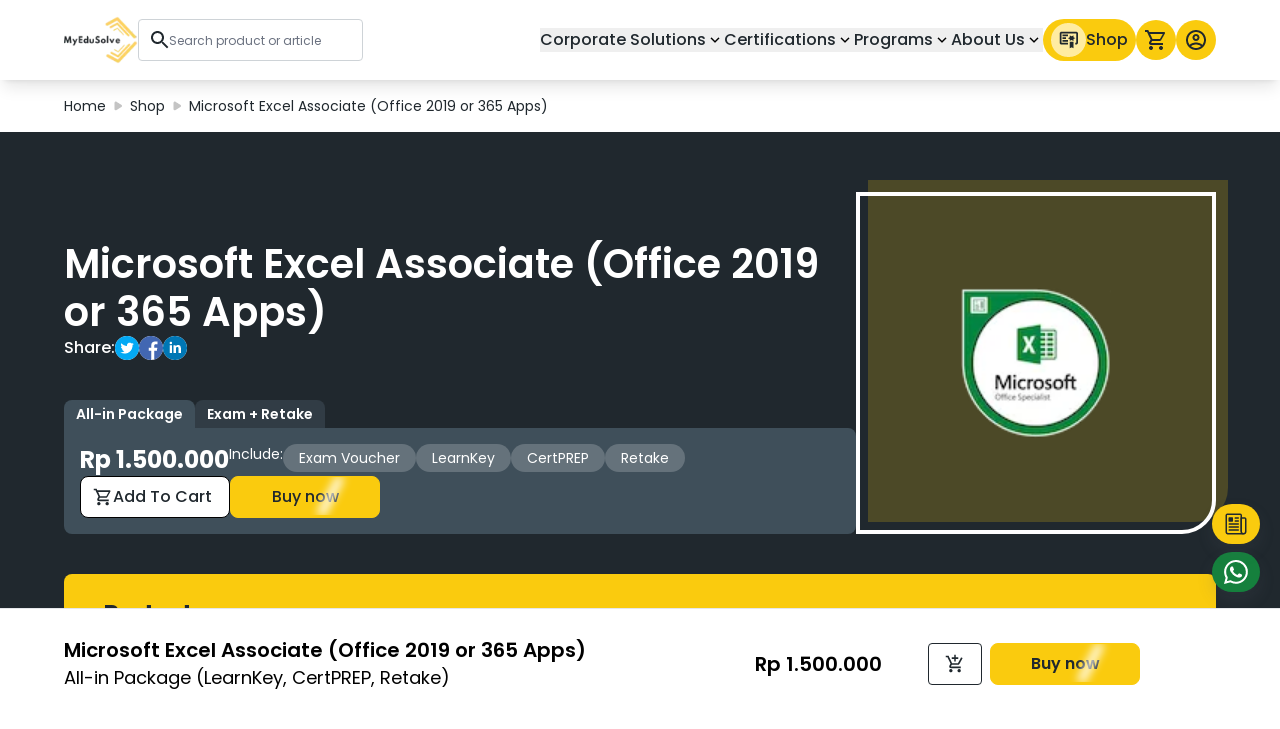

--- FILE ---
content_type: text/html; charset=utf-8
request_url: https://myedusolve.com/shop/excel-associate-office-365-or-office-2019
body_size: 43052
content:
<!DOCTYPE html><html lang="id"><head><meta charSet="utf-8" data-next-head=""/><meta name="viewport" content="width=device-width" data-next-head=""/><title data-next-head="">Excel Associate (Office 365 or Office 2019)</title><meta name="copyright" content="MyEduSolve Indonesia" data-next-head=""/><meta name="title" content="Excel Associate (Office 365 or Office 2019)" data-next-head=""/><meta name="description" content="Kuasai Excel (Office 365 atau Office 2019) dengan MyEduSolve. Jadilah Asosiasi Excel dan optimalkan kerja analisis data." data-next-head=""/><meta name="keywords" content="" data-next-head=""/><meta name="author" content="MyEduSolve Indonesia" data-next-head=""/><meta property="og:type" content="website" data-next-head=""/><meta property="og:url" content="https://myedusolve.com/shop/excel-associate-office-365-or-office-2019" data-next-head=""/><meta property="og:title" content="Excel Associate (Office 365 or Office 2019)" data-next-head=""/><meta property="og:description" content="Kuasai Excel (Office 365 atau Office 2019) dengan MyEduSolve. Jadilah Asosiasi Excel dan optimalkan kerja analisis data." data-next-head=""/><meta property="og:keywords" content="" data-next-head=""/><meta property="og:image" content="" data-next-head=""/><meta name="og:site_name" content="Excel Associate (Office 365 or Office 2019)" data-next-head=""/><meta property="twitter:card" content="summary_large_image" data-next-head=""/><meta property="twitter:url" content="https://myedusolve.com/shop/excel-associate-office-365-or-office-2019" data-next-head=""/><meta property="twitter:creator" content="@myedusolve" data-next-head=""/><meta property="twitter:site" content="@myedusolve" data-next-head=""/><meta property="twitter:title" content="Excel Associate (Office 365 or Office 2019)" data-next-head=""/><meta property="twitter:description" content="Kuasai Excel (Office 365 atau Office 2019) dengan MyEduSolve. Jadilah Asosiasi Excel dan optimalkan kerja analisis data." data-next-head=""/><meta property="twitter:keywords" content="" data-next-head=""/><meta property="twitter:image" content="" data-next-head=""/><meta property="twitter:image:alt" content="Excel Associate (Office 365 or Office 2019)" data-next-head=""/><link rel="canonical" href="https://myedusolve.com/shop/excel-associate-office-365-or-office-2019" data-next-head=""/><meta name="robots" content="index,follow" data-next-head=""/><link rel="alternate" hrefLang="id" href="https://myedusolve.com/id/shop/excel-associate-office-365-or-office-2019" data-next-head=""/><link rel="alternate" hrefLang="en-US" href="https://myedusolve.com/shop/excel-associate-office-365-or-office-2019" data-next-head=""/><link rel="preload" href="/_next/static/media/03fc1b4a8d284b5e-s.p.af4fcd24.woff2" as="font" type="font/woff2" crossorigin="anonymous" data-next-font="size-adjust"/><link rel="preload" href="/_next/static/chunks/70a2d7a165eb8d00.css" as="style"/><link rel="preload" href="/_next/static/chunks/ed6b2204f802c134.css" as="style"/><link rel="preload" href="/_next/static/chunks/17e67e175778de81.css" as="style"/><link rel="preload" as="image" imageSrcSet="/_next/image?url=%2F_next%2Fstatic%2Fmedia%2FLogoMESWhite.7630a0d1.webp&amp;w=32&amp;q=80 32w, /_next/image?url=%2F_next%2Fstatic%2Fmedia%2FLogoMESWhite.7630a0d1.webp&amp;w=48&amp;q=80 48w, /_next/image?url=%2F_next%2Fstatic%2Fmedia%2FLogoMESWhite.7630a0d1.webp&amp;w=64&amp;q=80 64w, /_next/image?url=%2F_next%2Fstatic%2Fmedia%2FLogoMESWhite.7630a0d1.webp&amp;w=96&amp;q=80 96w, /_next/image?url=%2F_next%2Fstatic%2Fmedia%2FLogoMESWhite.7630a0d1.webp&amp;w=128&amp;q=80 128w, /_next/image?url=%2F_next%2Fstatic%2Fmedia%2FLogoMESWhite.7630a0d1.webp&amp;w=256&amp;q=80 256w, /_next/image?url=%2F_next%2Fstatic%2Fmedia%2FLogoMESWhite.7630a0d1.webp&amp;w=384&amp;q=80 384w, /_next/image?url=%2F_next%2Fstatic%2Fmedia%2FLogoMESWhite.7630a0d1.webp&amp;w=640&amp;q=80 640w, /_next/image?url=%2F_next%2Fstatic%2Fmedia%2FLogoMESWhite.7630a0d1.webp&amp;w=750&amp;q=80 750w, /_next/image?url=%2F_next%2Fstatic%2Fmedia%2FLogoMESWhite.7630a0d1.webp&amp;w=828&amp;q=80 828w, /_next/image?url=%2F_next%2Fstatic%2Fmedia%2FLogoMESWhite.7630a0d1.webp&amp;w=1080&amp;q=80 1080w, /_next/image?url=%2F_next%2Fstatic%2Fmedia%2FLogoMESWhite.7630a0d1.webp&amp;w=1200&amp;q=80 1200w, /_next/image?url=%2F_next%2Fstatic%2Fmedia%2FLogoMESWhite.7630a0d1.webp&amp;w=1920&amp;q=80 1920w, /_next/image?url=%2F_next%2Fstatic%2Fmedia%2FLogoMESWhite.7630a0d1.webp&amp;w=2048&amp;q=80 2048w, /_next/image?url=%2F_next%2Fstatic%2Fmedia%2FLogoMESWhite.7630a0d1.webp&amp;w=3840&amp;q=80 3840w" imageSizes="74px" data-next-head=""/><link rel="preload" as="image" imageSrcSet="/_next/image?url=https%3A%2F%2Fd3f8ueafnbh5si.cloudfront.net%2Fcourses%2FUwOMfWbELH45rVUWo4SDaKIiP7oX6xnxAhiftUNQ.png&amp;w=32&amp;q=80 32w, /_next/image?url=https%3A%2F%2Fd3f8ueafnbh5si.cloudfront.net%2Fcourses%2FUwOMfWbELH45rVUWo4SDaKIiP7oX6xnxAhiftUNQ.png&amp;w=48&amp;q=80 48w, /_next/image?url=https%3A%2F%2Fd3f8ueafnbh5si.cloudfront.net%2Fcourses%2FUwOMfWbELH45rVUWo4SDaKIiP7oX6xnxAhiftUNQ.png&amp;w=64&amp;q=80 64w, /_next/image?url=https%3A%2F%2Fd3f8ueafnbh5si.cloudfront.net%2Fcourses%2FUwOMfWbELH45rVUWo4SDaKIiP7oX6xnxAhiftUNQ.png&amp;w=96&amp;q=80 96w, /_next/image?url=https%3A%2F%2Fd3f8ueafnbh5si.cloudfront.net%2Fcourses%2FUwOMfWbELH45rVUWo4SDaKIiP7oX6xnxAhiftUNQ.png&amp;w=128&amp;q=80 128w, /_next/image?url=https%3A%2F%2Fd3f8ueafnbh5si.cloudfront.net%2Fcourses%2FUwOMfWbELH45rVUWo4SDaKIiP7oX6xnxAhiftUNQ.png&amp;w=256&amp;q=80 256w, /_next/image?url=https%3A%2F%2Fd3f8ueafnbh5si.cloudfront.net%2Fcourses%2FUwOMfWbELH45rVUWo4SDaKIiP7oX6xnxAhiftUNQ.png&amp;w=384&amp;q=80 384w, /_next/image?url=https%3A%2F%2Fd3f8ueafnbh5si.cloudfront.net%2Fcourses%2FUwOMfWbELH45rVUWo4SDaKIiP7oX6xnxAhiftUNQ.png&amp;w=640&amp;q=80 640w, /_next/image?url=https%3A%2F%2Fd3f8ueafnbh5si.cloudfront.net%2Fcourses%2FUwOMfWbELH45rVUWo4SDaKIiP7oX6xnxAhiftUNQ.png&amp;w=750&amp;q=80 750w, /_next/image?url=https%3A%2F%2Fd3f8ueafnbh5si.cloudfront.net%2Fcourses%2FUwOMfWbELH45rVUWo4SDaKIiP7oX6xnxAhiftUNQ.png&amp;w=828&amp;q=80 828w, /_next/image?url=https%3A%2F%2Fd3f8ueafnbh5si.cloudfront.net%2Fcourses%2FUwOMfWbELH45rVUWo4SDaKIiP7oX6xnxAhiftUNQ.png&amp;w=1080&amp;q=80 1080w, /_next/image?url=https%3A%2F%2Fd3f8ueafnbh5si.cloudfront.net%2Fcourses%2FUwOMfWbELH45rVUWo4SDaKIiP7oX6xnxAhiftUNQ.png&amp;w=1200&amp;q=80 1200w, /_next/image?url=https%3A%2F%2Fd3f8ueafnbh5si.cloudfront.net%2Fcourses%2FUwOMfWbELH45rVUWo4SDaKIiP7oX6xnxAhiftUNQ.png&amp;w=1920&amp;q=80 1920w, /_next/image?url=https%3A%2F%2Fd3f8ueafnbh5si.cloudfront.net%2Fcourses%2FUwOMfWbELH45rVUWo4SDaKIiP7oX6xnxAhiftUNQ.png&amp;w=2048&amp;q=80 2048w, /_next/image?url=https%3A%2F%2Fd3f8ueafnbh5si.cloudfront.net%2Fcourses%2FUwOMfWbELH45rVUWo4SDaKIiP7oX6xnxAhiftUNQ.png&amp;w=3840&amp;q=80 3840w" imageSizes="68px" data-next-head=""/><link rel="preload" as="image" imageSrcSet="/_next/image?url=https%3A%2F%2Fd3f8ueafnbh5si.cloudfront.net%2Fcourses%2FUwOMfWbELH45rVUWo4SDaKIiP7oX6xnxAhiftUNQ.png&amp;w=32&amp;q=80 32w, /_next/image?url=https%3A%2F%2Fd3f8ueafnbh5si.cloudfront.net%2Fcourses%2FUwOMfWbELH45rVUWo4SDaKIiP7oX6xnxAhiftUNQ.png&amp;w=48&amp;q=80 48w, /_next/image?url=https%3A%2F%2Fd3f8ueafnbh5si.cloudfront.net%2Fcourses%2FUwOMfWbELH45rVUWo4SDaKIiP7oX6xnxAhiftUNQ.png&amp;w=64&amp;q=80 64w, /_next/image?url=https%3A%2F%2Fd3f8ueafnbh5si.cloudfront.net%2Fcourses%2FUwOMfWbELH45rVUWo4SDaKIiP7oX6xnxAhiftUNQ.png&amp;w=96&amp;q=80 96w, /_next/image?url=https%3A%2F%2Fd3f8ueafnbh5si.cloudfront.net%2Fcourses%2FUwOMfWbELH45rVUWo4SDaKIiP7oX6xnxAhiftUNQ.png&amp;w=128&amp;q=80 128w, /_next/image?url=https%3A%2F%2Fd3f8ueafnbh5si.cloudfront.net%2Fcourses%2FUwOMfWbELH45rVUWo4SDaKIiP7oX6xnxAhiftUNQ.png&amp;w=256&amp;q=80 256w, /_next/image?url=https%3A%2F%2Fd3f8ueafnbh5si.cloudfront.net%2Fcourses%2FUwOMfWbELH45rVUWo4SDaKIiP7oX6xnxAhiftUNQ.png&amp;w=384&amp;q=80 384w, /_next/image?url=https%3A%2F%2Fd3f8ueafnbh5si.cloudfront.net%2Fcourses%2FUwOMfWbELH45rVUWo4SDaKIiP7oX6xnxAhiftUNQ.png&amp;w=640&amp;q=80 640w, /_next/image?url=https%3A%2F%2Fd3f8ueafnbh5si.cloudfront.net%2Fcourses%2FUwOMfWbELH45rVUWo4SDaKIiP7oX6xnxAhiftUNQ.png&amp;w=750&amp;q=80 750w, /_next/image?url=https%3A%2F%2Fd3f8ueafnbh5si.cloudfront.net%2Fcourses%2FUwOMfWbELH45rVUWo4SDaKIiP7oX6xnxAhiftUNQ.png&amp;w=828&amp;q=80 828w, /_next/image?url=https%3A%2F%2Fd3f8ueafnbh5si.cloudfront.net%2Fcourses%2FUwOMfWbELH45rVUWo4SDaKIiP7oX6xnxAhiftUNQ.png&amp;w=1080&amp;q=80 1080w, /_next/image?url=https%3A%2F%2Fd3f8ueafnbh5si.cloudfront.net%2Fcourses%2FUwOMfWbELH45rVUWo4SDaKIiP7oX6xnxAhiftUNQ.png&amp;w=1200&amp;q=80 1200w, /_next/image?url=https%3A%2F%2Fd3f8ueafnbh5si.cloudfront.net%2Fcourses%2FUwOMfWbELH45rVUWo4SDaKIiP7oX6xnxAhiftUNQ.png&amp;w=1920&amp;q=80 1920w, /_next/image?url=https%3A%2F%2Fd3f8ueafnbh5si.cloudfront.net%2Fcourses%2FUwOMfWbELH45rVUWo4SDaKIiP7oX6xnxAhiftUNQ.png&amp;w=2048&amp;q=80 2048w, /_next/image?url=https%3A%2F%2Fd3f8ueafnbh5si.cloudfront.net%2Fcourses%2FUwOMfWbELH45rVUWo4SDaKIiP7oX6xnxAhiftUNQ.png&amp;w=3840&amp;q=80 3840w" imageSizes="150px" data-next-head=""/><script type="application/ld+json" data-next-head="">{"@context":"https://schema.org","@type":"FAQPage","mainEntity":[{"@type":"Question","name":"&lt;p style=&quot;text-align:start;&quot;&gt;&lt;span style=&quot;color: rgb(32,40,46);background-color: rgb(255,255,255);font-size: 20px;font-family: Poppins, Helvetica, Arial, sans-serif;&quot;&gt;What do I get with the purchase of Microsoft Office Specialist Microsoft Excel Associate (Office 2019 or 365 Apps) certification?&lt;/span&gt;&lt;/p&gt;","acceptedAnswer":{"@type":"Answer","text":"&lt;p&gt;&lt;span style=&quot;color: rgb(107,114,128);background-color: rgb(255,255,255);font-size: 16px;font-family: Poppins, Helvetica, Arial, sans-serif;&quot;&gt;With the purchase of the Microsoft Office Specialist Microsoft Excel Associate (Office 2019 or 365 Apps) certification, you will get:&lt;/span&gt;&lt;br&gt;&lt;br&gt;&lt;span style=&quot;color: rgb(107,114,128);background-color: rgb(255,255,255);font-size: 16px;font-family: Poppins, Helvetica, Arial, sans-serif;&quot;&gt;An official certificate from Microsoft.&lt;/span&gt;&lt;br&gt;&lt;span style=&quot;color: rgb(107,114,128);background-color: rgb(255,255,255);font-size: 16px;font-family: Poppins, Helvetica, Arial, sans-serif;&quot;&gt;An additional voucher to retake the exam if you don&apos;t pass on the first try.&lt;/span&gt;&lt;br&gt;&lt;span style=&quot;color: rgb(107,114,128);background-color: rgb(255,255,255);font-size: 16px;font-family: Poppins, Helvetica, Arial, sans-serif;&quot;&gt;A self-paced learning platform with a total of 20 hours of material.&lt;/span&gt;&lt;br&gt;&lt;span style=&quot;color: rgb(107,114,128);background-color: rgb(255,255,255);font-size: 16px;font-family: Poppins, Helvetica, Arial, sans-serif;&quot;&gt;Unlimited practice tests using the CertPREP platform.&lt;/span&gt;&lt;br&gt;&lt;br&gt;&lt;span style=&quot;color: rgb(107,114,128);background-color: rgb(255,255,255);font-size: 16px;font-family: Poppins, Helvetica, Arial, sans-serif;&quot;&gt;All the above features are specially designed to help you achieve success in the Microsoft Office Specialist certification.&lt;/span&gt;&lt;/p&gt;"}},{"@type":"Question","name":"&lt;p style=&quot;text-align:start;&quot;&gt;&lt;span style=&quot;color: rgb(32,40,46);background-color: rgb(255,255,255);font-size: 20px;font-family: Poppins, Helvetica, Arial, sans-serif;&quot;&gt;Will I receive a degree after completing the Microsoft Office Specialist Microsoft Excel Associate (Office 2019 or 365 Apps) certification?&lt;/span&gt;&lt;/p&gt;","acceptedAnswer":{"@type":"Answer","text":"&lt;p&gt;&lt;span style=&quot;color: rgb(107,114,128);background-color: rgb(255,255,255);font-size: 16px;font-family: Poppins, Helvetica, Arial, sans-serif;&quot;&gt;While the Microsoft Office Specialist Microsoft Excel Associate (Office 2019 or 365 Apps) certification doesn&apos;t give you an educational degree, it offers numerous benefits for your career. Having this certification makes your CV and resume more appealing to recruiters, increasing your chances of getting a job faster. Additionally, the qualifications you gain from this certification could give you an advantage in getting a pay raise or promotion. So even if it&apos;s not a degree, this certification will definitely have a positive impact on your career!&lt;/span&gt;&lt;/p&gt;"}},{"@type":"Question","name":"&lt;p style=&quot;text-align:start;&quot;&gt;&lt;span style=&quot;color: rgb(32,40,46);background-color: rgb(255,255,255);font-size: 20px;font-family: Poppins, Helvetica, Arial, sans-serif;&quot;&gt;What is the validity period of the Microsoft Office Specialist Microsoft Excel Associate (Office 2019 or 365 Apps) certification?&lt;/span&gt;&lt;/p&gt;","acceptedAnswer":{"@type":"Answer","text":"&lt;p&gt;&lt;span style=&quot;color: rgb(107,114,128);background-color: rgb(255,255,255);font-size: 16px;font-family: Poppins, Helvetica, Arial, sans-serif;&quot;&gt;The Microsoft Office Specialist Microsoft Excel Associate (Office 2019 or 365 Apps) certification is valid for 5 years, but don&apos;t worry! You can easily renew it by taking the certification exam again.&lt;/span&gt;&lt;/p&gt;"}},{"@type":"Question","name":"&lt;p style=&quot;text-align:start;&quot;&gt;&lt;span style=&quot;color: rgb(32,40,46);background-color: rgb(255,255,255);font-size: 20px;font-family: Poppins, Helvetica, Arial, sans-serif;&quot;&gt;What topics are covered in the Microsoft Office Specialist Microsoft Excel Associate (Office 2019 or 365 Apps) certification exam?&lt;/span&gt;&lt;/p&gt;","acceptedAnswer":{"@type":"Answer","text":"&lt;p&gt;&lt;span style=&quot;color: rgb(107,114,128);background-color: rgb(255,255,255);font-size: 16px;font-family: Poppins, Helvetica, Arial, sans-serif;&quot;&gt;In the Microsoft Office Specialist Microsoft Excel Associate (Office 2019 or 365 Apps) certification, you will be tested on your skills in using Microsoft Excel Associate (Office 2019 or 365 Apps) software. For the complete syllabus, you can check the following page&lt;/span&gt; &lt;a href=&quot;https://d3f8ueafnbh5si.cloudfront.net/courses/tTl9XiF2VDNCaFMlnT3dZpQtpZf53fb6EsnF9QMs.pdf&quot; target=&quot;_blank&quot;&gt;&lt;span style=&quot;color: blue;background-color: rgb(255,255,255);font-size: 16px;font-family: Poppins, Helvetica, Arial, sans-serif;&quot;&gt;here&lt;/span&gt;&lt;/a&gt;&lt;span style=&quot;color: blue;background-color: rgb(255,255,255);font-size: 16px;font-family: Poppins, Helvetica, Arial, sans-serif;&quot;&gt;.&lt;/span&gt;&lt;/p&gt;"}},{"@type":"Question","name":"&lt;p style=&quot;text-align:start;&quot;&gt;&lt;span style=&quot;color: rgb(32,40,46);background-color: rgb(255,255,255);font-size: 20px;font-family: Poppins, Helvetica, Arial, sans-serif;&quot;&gt;Is the Microsoft Office Specialist Microsoft Excel Associate (Office 2019 or 365 Apps) certification issued by an official institution?&lt;/span&gt;&lt;/p&gt;","acceptedAnswer":{"@type":"Answer","text":"&lt;p&gt;&lt;span style=&quot;color: rgb(107,114,128);background-color: rgb(255,255,255);font-size: 16px;font-family: Poppins, Helvetica, Arial, sans-serif;&quot;&gt;Yes, the Microsoft Office Specialist (MOS) Microsoft Excel Associate certification for Office 2019 or 365 Apps is an official certification from Microsoft, administered by Certiport. It is globally recognized as proof of proficiency in using Microsoft Excel professionally.&lt;/span&gt;&lt;/p&gt;"}},{"@type":"Question","name":"&lt;p style=&quot;text-align:start;&quot;&gt;&lt;span style=&quot;color: rgb(32,40,46);background-color: rgb(255,255,255);font-size: 20px;font-family: Poppins, Helvetica, Arial, sans-serif;&quot;&gt;Can I retake the Microsoft Office Specialist certification exam if I fail?&lt;/span&gt;&lt;/p&gt;","acceptedAnswer":{"@type":"Answer","text":"&lt;p&gt;&lt;span style=&quot;color: rgb(107,114,128);background-color: rgb(255,255,255);font-size: 16px;font-family: Poppins, Helvetica, Arial, sans-serif;&quot;&gt;Of course! With every purchase of an exam voucher that includes an additional retake voucher, you can retake the exam after waiting for 24 hours from the time the first exam started.&lt;/span&gt;&lt;/p&gt;"}},{"@type":"Question","name":"&lt;p style=&quot;text-align:start;&quot;&gt;&lt;span style=&quot;color: rgb(32,40,46);background-color: rgb(255,255,255);font-size: 20px;font-family: Poppins, Helvetica, Arial, sans-serif;&quot;&gt;What is Microsoft Office Specialist certification?&lt;/span&gt;&lt;/p&gt;","acceptedAnswer":{"@type":"Answer","text":"&lt;p&gt;&lt;span style=&quot;color: rgb(107,114,128);background-color: rgb(255,255,255);font-size: 16px;font-family: Poppins, Helvetica, Arial, sans-serif;&quot;&gt;The Microsoft Office Specialist certification is an internationally standardized certification designed to test an individual&apos;s ability to operate various programs from Microsoft Office. This includes popular programs such as Microsoft Word, PowerPoint, Excel, Outlook, OneNote, and many more. With this certification, you can demonstrate your expertise in maximizing the features of Microsoft Office products.&lt;/span&gt;&lt;/p&gt;"}},{"@type":"Question","name":"&lt;p style=&quot;text-align:start;&quot;&gt;&lt;span style=&quot;color: rgb(32,40,46);background-color: rgb(255,255,255);font-size: 20px;font-family: Poppins, Helvetica, Arial, sans-serif;&quot;&gt;How do I obtain a Microsoft Office Specialist certification?&lt;/span&gt;&lt;/p&gt;","acceptedAnswer":{"@type":"Answer","text":"&lt;p&gt;&lt;span style=&quot;color: rgb(107,114,128);background-color: rgb(255,255,255);font-size: 16px;font-family: Poppins, Helvetica, Arial, sans-serif;&quot;&gt;First, purchase the Microsoft Certification exam package from MyEduSolve, then study the material through the provided videos. Once you&apos;re confident, take the online exam making sure your internet connection is stable. If you succeed with a minimum score of 700/1000, you&apos;ll own a lifetime-valid, internationally standardized certificate!&lt;/span&gt;&lt;/p&gt;"}},{"@type":"Question","name":"&lt;p style=&quot;text-align:start;&quot;&gt;&lt;span style=&quot;color: rgb(32,40,46);background-color: rgb(255,255,255);font-size: 20px;font-family: Poppins, Helvetica, Arial, sans-serif;&quot;&gt;Can the Microsoft Office Specialist certification be included in the CV?&lt;/span&gt;&lt;/p&gt;","acceptedAnswer":{"@type":"Answer","text":"&lt;p&gt;&lt;span style=&quot;color: rgb(107,114,128);background-color: rgb(255,255,255);font-size: 16px;font-family: Poppins, Helvetica, Arial, sans-serif;&quot;&gt;Absolutely! Once you pass the exam and receive the Microsoft Office Specialist certificate, you can include it on your resume. This certificate has a unique exam code that can be directly verified for its authenticity through the Certiport website.&lt;/span&gt;&lt;/p&gt;"}},{"@type":"Question","name":"&lt;p style=&quot;text-align:start;&quot;&gt;&lt;span style=&quot;color: rgb(32,40,46);background-color: rgb(255,255,255);font-size: 20px;font-family: Poppins, Helvetica, Arial, sans-serif;&quot;&gt;What are the required specifications to take the exam?&lt;/span&gt;&lt;/p&gt;","acceptedAnswer":{"@type":"Answer","text":"&lt;ul&gt;\n&lt;li&gt;&lt;span style=&quot;color: rgb(32,40,46);background-color: rgb(255,255,255);font-size: 16px;font-family: Poppins, Helvetica, Arial, sans-serif;&quot;&gt;A laptop or desktop with Windows 10, Windows 11, or Mac OS X Monterey 12.x or later.&lt;/span&gt;&lt;/li&gt;\n&lt;li&gt;&lt;span style=&quot;color: rgb(32,40,46);background-color: rgb(255,255,255);font-size: 16px;font-family: Poppins, Helvetica, Arial, sans-serif;&quot;&gt;Minimum 4GB RAM (8GB recommended for smoother exam experience).&lt;/span&gt;&lt;/li&gt;\n&lt;li&gt;&lt;span style=&quot;color: rgb(32,40,46);background-color: rgb(255,255,255);font-size: 16px;font-family: Poppins, Helvetica, Arial, sans-serif;&quot;&gt;Processor: At least 1.3 GHz (Intel Core i5 or higher, 2.6 GHz recommended).&lt;/span&gt;&lt;/li&gt;\n&lt;li&gt;&lt;span style=&quot;color: rgb(32,40,46);background-color: rgb(255,255,255);font-size: 16px;font-family: Poppins, Helvetica, Arial, sans-serif;&quot;&gt;Latest version of browsers like Chrome, Edge, or Firefox.&lt;/span&gt;&lt;/li&gt;\n&lt;li&gt;&lt;span style=&quot;color: rgb(32,40,46);background-color: rgb(255,255,255);font-size: 16px;font-family: Poppins, Helvetica, Arial, sans-serif;&quot;&gt;At least 5GB internal storage to install exam software.&lt;/span&gt;&lt;/li&gt;\n&lt;li&gt;&lt;span style=&quot;color: rgb(32,40,46);background-color: rgb(255,255,255);font-size: 16px;font-family: Poppins, Helvetica, Arial, sans-serif;&quot;&gt;Screen resolution: Minimum 1280 x 800 (1920 x 1080 recommended for better display).&lt;/span&gt;&lt;/li&gt;\n&lt;li&gt;&lt;span style=&quot;color: rgb(32,40,46);background-color: rgb(255,255,255);font-size: 16px;font-family: Poppins, Helvetica, Arial, sans-serif;&quot;&gt;Minimum internet speed of 15 Mbps.&lt;/span&gt;&lt;/li&gt;\n&lt;/ul&gt;"}},{"@type":"Question","name":"&lt;p style=&quot;text-align:start;&quot;&gt;&lt;span style=&quot;color: rgb(32,40,46);background-color: rgb(255,255,255);font-size: 20px;font-family: Poppins, Helvetica, Arial, sans-serif;&quot;&gt;What is Gmetrix?&lt;/span&gt;&lt;/p&gt;","acceptedAnswer":{"@type":"Answer","text":"&lt;p&gt;&lt;span style=&quot;color: rgb(107,114,128);background-color: rgb(255,255,255);font-size: 16px;font-family: Poppins, Helvetica, Arial, sans-serif;&quot;&gt;Gmetrix is a practice exam platform that helps participants prepare for certification exams by providing simulated tests that mirror the actual exams.&lt;/span&gt;&lt;/p&gt;"}},{"@type":"Question","name":"&lt;p style=&quot;text-align:start;&quot;&gt;&lt;span style=&quot;color: rgb(32,40,46);background-color: rgb(255,255,255);font-size: 20px;font-family: Poppins, Helvetica, Arial, sans-serif;&quot;&gt;What is LearnKey?&lt;/span&gt;&lt;/p&gt;","acceptedAnswer":{"@type":"Answer","text":"&lt;p&gt;&lt;span style=&quot;color: rgb(107,114,128);background-color: rgb(255,255,255);font-size: 16px;font-family: Poppins, Helvetica, Arial, sans-serif;&quot;&gt;LearnKey is an online learning platform offering self-paced video courses to assist participants in preparing for certification exams.&lt;/span&gt;&lt;/p&gt;"}},{"@type":"Question","name":"&lt;p style=&quot;text-align:start;&quot;&gt;&lt;span style=&quot;color: rgb(32,40,46);background-color: rgb(255,255,255);font-size: 20px;font-family: Poppins, Helvetica, Arial, sans-serif;&quot;&gt;What is CertPREP?&lt;/span&gt;&lt;/p&gt;","acceptedAnswer":{"@type":"Answer","text":"&lt;p&gt;&lt;span style=&quot;color: rgb(107,114,128);background-color: rgb(255,255,255);font-size: 16px;font-family: Poppins, Helvetica, Arial, sans-serif;&quot;&gt;CertPREP is a simulation exam platform that provides practice tests to help participants get ready for the actual certification exams.&lt;/span&gt;&lt;/p&gt;"}},{"@type":"Question","name":"&lt;p style=&quot;text-align:start;&quot;&gt;&lt;span style=&quot;color: rgb(32,40,46);background-color: rgb(255,255,255);font-size: 20px;font-family: Poppins, Helvetica, Arial, sans-serif;&quot;&gt;How can I prepare for the exam?&lt;/span&gt;&lt;/p&gt;","acceptedAnswer":{"@type":"Answer","text":"&lt;p&gt;&lt;span style=&quot;color: rgb(107,114,128);background-color: rgb(255,255,255);font-size: 16px;font-family: Poppins, Helvetica, Arial, sans-serif;&quot;&gt;To prepare for the exam, we recommend that you take part in the CoLearning sessions. These sessions will provide insights into the certification process, introduce you to the features of Gmetrix that can aid your preparation, and help you cultivate effective study habits. Held every two weeks, the CoLearning sessions offer continuous support and resources to ensure your success in exam preparation.&lt;/span&gt;&lt;/p&gt;"}}]}</script><link rel="stylesheet" href="/_next/static/chunks/70a2d7a165eb8d00.css" data-n-g=""/><link rel="stylesheet" href="/_next/static/chunks/ed6b2204f802c134.css" data-n-g=""/><link rel="stylesheet" href="/_next/static/chunks/17e67e175778de81.css" data-n-g=""/><noscript data-n-css=""></noscript><script defer="" src="/_next/static/chunks/3b2be896bd05e3ce.js"></script><script defer="" src="/_next/static/chunks/11f4bb131430a750.js"></script><script defer="" src="/_next/static/chunks/0dc581a0fe8e4a12.js"></script><script defer="" src="/_next/static/chunks/ba9418e0d940a461.js"></script><script defer="" src="/_next/static/chunks/6a5ecc46a513e4ea.js"></script><script defer="" src="/_next/static/chunks/e0b26dec61af0577.js"></script><script defer="" src="/_next/static/chunks/941b6a66645bb38a.js"></script><script defer="" src="/_next/static/chunks/1e5f4d95fc617fbb.js"></script><script defer="" src="/_next/static/chunks/77e407829748fb28.js"></script><script defer="" src="/_next/static/chunks/8f2865c2a74db697.js"></script><script defer="" src="/_next/static/chunks/5ffd72f4f4abb27c.js"></script><script defer="" src="/_next/static/chunks/09fae10e10977daf.js"></script><script defer="" src="/_next/static/chunks/4d3200974e3d9c09.js"></script><script defer="" src="/_next/static/chunks/551c04b6a17fe4e7.js"></script><script defer="" src="/_next/static/chunks/03c123f6fbdf60fa.js"></script><script defer="" src="/_next/static/chunks/94b33ace74ccdeb5.js"></script><script src="/_next/static/chunks/b5b1b69025755a13.js" defer=""></script><script src="/_next/static/chunks/a95d51eb0469e94b.js" defer=""></script><script src="/_next/static/chunks/38bb4d55fce48fd5.js" defer=""></script><script src="/_next/static/chunks/431846e98ab20a57.js" defer=""></script><script src="/_next/static/chunks/3ca7cfa34000afaf.js" defer=""></script><script src="/_next/static/chunks/84716fbee6455f9d.js" defer=""></script><script src="/_next/static/chunks/2041d7728ebc57f8.js" defer=""></script><script src="/_next/static/chunks/2660812ffc6d84d4.js" defer=""></script><script src="/_next/static/chunks/fc81cbd65f6b7d84.js" defer=""></script><script src="/_next/static/chunks/a64555cba4de48dd.js" defer=""></script><script src="/_next/static/chunks/d9868b7ad0399d24.js" defer=""></script><script src="/_next/static/chunks/77b55f8d6caca840.js" defer=""></script><script src="/_next/static/chunks/b418a034f5a1eb9a.js" defer=""></script><script src="/_next/static/chunks/bdb2c49e734cf117.js" defer=""></script><script src="/_next/static/chunks/b61770d9269c90d3.js" defer=""></script><script src="/_next/static/chunks/620dbfd4e30b3e59.js" defer=""></script><script src="/_next/static/chunks/b2a4a6b23ec656ae.js" defer=""></script><script src="/_next/static/chunks/turbopack-1945b9081312a158.js" defer=""></script><script src="/_next/static/chunks/03c4c9a2e113adaf.js" defer=""></script><script src="/_next/static/chunks/f1748cc4e3092bed.js" defer=""></script><script src="/_next/static/chunks/917d12325ac5e37c.js" defer=""></script><script src="/_next/static/chunks/2979ae82fac395b3.js" defer=""></script><script src="/_next/static/chunks/turbopack-274370c054f97480.js" defer=""></script><script src="/_next/static/wVEOvSl5YPA0wNMmydLxr/_ssgManifest.js" defer=""></script><script src="/_next/static/wVEOvSl5YPA0wNMmydLxr/_buildManifest.js" defer=""></script></head><body><link rel="preload" as="image" href="/_next/static/media/IconBurger.f50a4e9f.svg"/><link rel="preload" as="image" imageSrcSet="/_next/image?url=%2F_next%2Fstatic%2Fmedia%2FLogoMESWhite.7630a0d1.webp&amp;w=32&amp;q=80 32w, /_next/image?url=%2F_next%2Fstatic%2Fmedia%2FLogoMESWhite.7630a0d1.webp&amp;w=48&amp;q=80 48w, /_next/image?url=%2F_next%2Fstatic%2Fmedia%2FLogoMESWhite.7630a0d1.webp&amp;w=64&amp;q=80 64w, /_next/image?url=%2F_next%2Fstatic%2Fmedia%2FLogoMESWhite.7630a0d1.webp&amp;w=96&amp;q=80 96w, /_next/image?url=%2F_next%2Fstatic%2Fmedia%2FLogoMESWhite.7630a0d1.webp&amp;w=128&amp;q=80 128w, /_next/image?url=%2F_next%2Fstatic%2Fmedia%2FLogoMESWhite.7630a0d1.webp&amp;w=256&amp;q=80 256w, /_next/image?url=%2F_next%2Fstatic%2Fmedia%2FLogoMESWhite.7630a0d1.webp&amp;w=384&amp;q=80 384w, /_next/image?url=%2F_next%2Fstatic%2Fmedia%2FLogoMESWhite.7630a0d1.webp&amp;w=640&amp;q=80 640w, /_next/image?url=%2F_next%2Fstatic%2Fmedia%2FLogoMESWhite.7630a0d1.webp&amp;w=750&amp;q=80 750w, /_next/image?url=%2F_next%2Fstatic%2Fmedia%2FLogoMESWhite.7630a0d1.webp&amp;w=828&amp;q=80 828w, /_next/image?url=%2F_next%2Fstatic%2Fmedia%2FLogoMESWhite.7630a0d1.webp&amp;w=1080&amp;q=80 1080w, /_next/image?url=%2F_next%2Fstatic%2Fmedia%2FLogoMESWhite.7630a0d1.webp&amp;w=1200&amp;q=80 1200w, /_next/image?url=%2F_next%2Fstatic%2Fmedia%2FLogoMESWhite.7630a0d1.webp&amp;w=1920&amp;q=80 1920w, /_next/image?url=%2F_next%2Fstatic%2Fmedia%2FLogoMESWhite.7630a0d1.webp&amp;w=2048&amp;q=80 2048w, /_next/image?url=%2F_next%2Fstatic%2Fmedia%2FLogoMESWhite.7630a0d1.webp&amp;w=3840&amp;q=80 3840w" imageSizes="74px"/><link rel="preload" as="image" href="/_next/static/media/IconSearch.be1c4de2.svg"/><link rel="preload" as="image" href="/_next/static/media/ArrowDownBlack.75152fea.svg"/><link rel="preload" as="image" href="/_next/static/media/ArrowRight.38191d3b.svg"/><link rel="preload" as="image" imageSrcSet="/_next/image?url=https%3A%2F%2Fd3f8ueafnbh5si.cloudfront.net%2Fcourses%2FUwOMfWbELH45rVUWo4SDaKIiP7oX6xnxAhiftUNQ.png&amp;w=32&amp;q=80 32w, /_next/image?url=https%3A%2F%2Fd3f8ueafnbh5si.cloudfront.net%2Fcourses%2FUwOMfWbELH45rVUWo4SDaKIiP7oX6xnxAhiftUNQ.png&amp;w=48&amp;q=80 48w, /_next/image?url=https%3A%2F%2Fd3f8ueafnbh5si.cloudfront.net%2Fcourses%2FUwOMfWbELH45rVUWo4SDaKIiP7oX6xnxAhiftUNQ.png&amp;w=64&amp;q=80 64w, /_next/image?url=https%3A%2F%2Fd3f8ueafnbh5si.cloudfront.net%2Fcourses%2FUwOMfWbELH45rVUWo4SDaKIiP7oX6xnxAhiftUNQ.png&amp;w=96&amp;q=80 96w, /_next/image?url=https%3A%2F%2Fd3f8ueafnbh5si.cloudfront.net%2Fcourses%2FUwOMfWbELH45rVUWo4SDaKIiP7oX6xnxAhiftUNQ.png&amp;w=128&amp;q=80 128w, /_next/image?url=https%3A%2F%2Fd3f8ueafnbh5si.cloudfront.net%2Fcourses%2FUwOMfWbELH45rVUWo4SDaKIiP7oX6xnxAhiftUNQ.png&amp;w=256&amp;q=80 256w, /_next/image?url=https%3A%2F%2Fd3f8ueafnbh5si.cloudfront.net%2Fcourses%2FUwOMfWbELH45rVUWo4SDaKIiP7oX6xnxAhiftUNQ.png&amp;w=384&amp;q=80 384w, /_next/image?url=https%3A%2F%2Fd3f8ueafnbh5si.cloudfront.net%2Fcourses%2FUwOMfWbELH45rVUWo4SDaKIiP7oX6xnxAhiftUNQ.png&amp;w=640&amp;q=80 640w, /_next/image?url=https%3A%2F%2Fd3f8ueafnbh5si.cloudfront.net%2Fcourses%2FUwOMfWbELH45rVUWo4SDaKIiP7oX6xnxAhiftUNQ.png&amp;w=750&amp;q=80 750w, /_next/image?url=https%3A%2F%2Fd3f8ueafnbh5si.cloudfront.net%2Fcourses%2FUwOMfWbELH45rVUWo4SDaKIiP7oX6xnxAhiftUNQ.png&amp;w=828&amp;q=80 828w, /_next/image?url=https%3A%2F%2Fd3f8ueafnbh5si.cloudfront.net%2Fcourses%2FUwOMfWbELH45rVUWo4SDaKIiP7oX6xnxAhiftUNQ.png&amp;w=1080&amp;q=80 1080w, /_next/image?url=https%3A%2F%2Fd3f8ueafnbh5si.cloudfront.net%2Fcourses%2FUwOMfWbELH45rVUWo4SDaKIiP7oX6xnxAhiftUNQ.png&amp;w=1200&amp;q=80 1200w, /_next/image?url=https%3A%2F%2Fd3f8ueafnbh5si.cloudfront.net%2Fcourses%2FUwOMfWbELH45rVUWo4SDaKIiP7oX6xnxAhiftUNQ.png&amp;w=1920&amp;q=80 1920w, /_next/image?url=https%3A%2F%2Fd3f8ueafnbh5si.cloudfront.net%2Fcourses%2FUwOMfWbELH45rVUWo4SDaKIiP7oX6xnxAhiftUNQ.png&amp;w=2048&amp;q=80 2048w, /_next/image?url=https%3A%2F%2Fd3f8ueafnbh5si.cloudfront.net%2Fcourses%2FUwOMfWbELH45rVUWo4SDaKIiP7oX6xnxAhiftUNQ.png&amp;w=3840&amp;q=80 3840w" imageSizes="68px"/><link rel="preload" as="image" imageSrcSet="/_next/image?url=https%3A%2F%2Fd3f8ueafnbh5si.cloudfront.net%2Fcourses%2FUwOMfWbELH45rVUWo4SDaKIiP7oX6xnxAhiftUNQ.png&amp;w=32&amp;q=80 32w, /_next/image?url=https%3A%2F%2Fd3f8ueafnbh5si.cloudfront.net%2Fcourses%2FUwOMfWbELH45rVUWo4SDaKIiP7oX6xnxAhiftUNQ.png&amp;w=48&amp;q=80 48w, /_next/image?url=https%3A%2F%2Fd3f8ueafnbh5si.cloudfront.net%2Fcourses%2FUwOMfWbELH45rVUWo4SDaKIiP7oX6xnxAhiftUNQ.png&amp;w=64&amp;q=80 64w, /_next/image?url=https%3A%2F%2Fd3f8ueafnbh5si.cloudfront.net%2Fcourses%2FUwOMfWbELH45rVUWo4SDaKIiP7oX6xnxAhiftUNQ.png&amp;w=96&amp;q=80 96w, /_next/image?url=https%3A%2F%2Fd3f8ueafnbh5si.cloudfront.net%2Fcourses%2FUwOMfWbELH45rVUWo4SDaKIiP7oX6xnxAhiftUNQ.png&amp;w=128&amp;q=80 128w, /_next/image?url=https%3A%2F%2Fd3f8ueafnbh5si.cloudfront.net%2Fcourses%2FUwOMfWbELH45rVUWo4SDaKIiP7oX6xnxAhiftUNQ.png&amp;w=256&amp;q=80 256w, /_next/image?url=https%3A%2F%2Fd3f8ueafnbh5si.cloudfront.net%2Fcourses%2FUwOMfWbELH45rVUWo4SDaKIiP7oX6xnxAhiftUNQ.png&amp;w=384&amp;q=80 384w, /_next/image?url=https%3A%2F%2Fd3f8ueafnbh5si.cloudfront.net%2Fcourses%2FUwOMfWbELH45rVUWo4SDaKIiP7oX6xnxAhiftUNQ.png&amp;w=640&amp;q=80 640w, /_next/image?url=https%3A%2F%2Fd3f8ueafnbh5si.cloudfront.net%2Fcourses%2FUwOMfWbELH45rVUWo4SDaKIiP7oX6xnxAhiftUNQ.png&amp;w=750&amp;q=80 750w, /_next/image?url=https%3A%2F%2Fd3f8ueafnbh5si.cloudfront.net%2Fcourses%2FUwOMfWbELH45rVUWo4SDaKIiP7oX6xnxAhiftUNQ.png&amp;w=828&amp;q=80 828w, /_next/image?url=https%3A%2F%2Fd3f8ueafnbh5si.cloudfront.net%2Fcourses%2FUwOMfWbELH45rVUWo4SDaKIiP7oX6xnxAhiftUNQ.png&amp;w=1080&amp;q=80 1080w, /_next/image?url=https%3A%2F%2Fd3f8ueafnbh5si.cloudfront.net%2Fcourses%2FUwOMfWbELH45rVUWo4SDaKIiP7oX6xnxAhiftUNQ.png&amp;w=1200&amp;q=80 1200w, /_next/image?url=https%3A%2F%2Fd3f8ueafnbh5si.cloudfront.net%2Fcourses%2FUwOMfWbELH45rVUWo4SDaKIiP7oX6xnxAhiftUNQ.png&amp;w=1920&amp;q=80 1920w, /_next/image?url=https%3A%2F%2Fd3f8ueafnbh5si.cloudfront.net%2Fcourses%2FUwOMfWbELH45rVUWo4SDaKIiP7oX6xnxAhiftUNQ.png&amp;w=2048&amp;q=80 2048w, /_next/image?url=https%3A%2F%2Fd3f8ueafnbh5si.cloudfront.net%2Fcourses%2FUwOMfWbELH45rVUWo4SDaKIiP7oX6xnxAhiftUNQ.png&amp;w=3840&amp;q=80 3840w" imageSizes="150px"/><div id="__next"><div id="topSection" class="ibm_plex_sans_b7a92df4-module__ggYPyG__className"><nav class="sticky top-0 z-[100] bg-white shadow-lg transition-all duration-300 ease-in"><div class="container"><div class="flex h-14 items-center justify-between lg:hidden"><button aria-label="icon burger" class="relative h-[26px] w-[26px] lg:hidden"><img alt="burger menu" loading="eager" decoding="async" data-nimg="fill" style="position:absolute;height:100%;width:100%;left:0;top:0;right:0;bottom:0;color:transparent" src="/_next/static/media/IconBurger.f50a4e9f.svg"/></button><a href="/"><div class="relative h-[48px] min-w-[74px]" role="button"><img alt="Logo MyEduSolve" decoding="async" data-nimg="fill" style="position:absolute;height:100%;width:100%;left:0;top:0;right:0;bottom:0;object-fit:contain;color:transparent" sizes="74px" srcSet="/_next/image?url=%2F_next%2Fstatic%2Fmedia%2FLogoMESWhite.7630a0d1.webp&amp;w=32&amp;q=80 32w, /_next/image?url=%2F_next%2Fstatic%2Fmedia%2FLogoMESWhite.7630a0d1.webp&amp;w=48&amp;q=80 48w, /_next/image?url=%2F_next%2Fstatic%2Fmedia%2FLogoMESWhite.7630a0d1.webp&amp;w=64&amp;q=80 64w, /_next/image?url=%2F_next%2Fstatic%2Fmedia%2FLogoMESWhite.7630a0d1.webp&amp;w=96&amp;q=80 96w, /_next/image?url=%2F_next%2Fstatic%2Fmedia%2FLogoMESWhite.7630a0d1.webp&amp;w=128&amp;q=80 128w, /_next/image?url=%2F_next%2Fstatic%2Fmedia%2FLogoMESWhite.7630a0d1.webp&amp;w=256&amp;q=80 256w, /_next/image?url=%2F_next%2Fstatic%2Fmedia%2FLogoMESWhite.7630a0d1.webp&amp;w=384&amp;q=80 384w, /_next/image?url=%2F_next%2Fstatic%2Fmedia%2FLogoMESWhite.7630a0d1.webp&amp;w=640&amp;q=80 640w, /_next/image?url=%2F_next%2Fstatic%2Fmedia%2FLogoMESWhite.7630a0d1.webp&amp;w=750&amp;q=80 750w, /_next/image?url=%2F_next%2Fstatic%2Fmedia%2FLogoMESWhite.7630a0d1.webp&amp;w=828&amp;q=80 828w, /_next/image?url=%2F_next%2Fstatic%2Fmedia%2FLogoMESWhite.7630a0d1.webp&amp;w=1080&amp;q=80 1080w, /_next/image?url=%2F_next%2Fstatic%2Fmedia%2FLogoMESWhite.7630a0d1.webp&amp;w=1200&amp;q=80 1200w, /_next/image?url=%2F_next%2Fstatic%2Fmedia%2FLogoMESWhite.7630a0d1.webp&amp;w=1920&amp;q=80 1920w, /_next/image?url=%2F_next%2Fstatic%2Fmedia%2FLogoMESWhite.7630a0d1.webp&amp;w=2048&amp;q=80 2048w, /_next/image?url=%2F_next%2Fstatic%2Fmedia%2FLogoMESWhite.7630a0d1.webp&amp;w=3840&amp;q=80 3840w" src="/_next/image?url=%2F_next%2Fstatic%2Fmedia%2FLogoMESWhite.7630a0d1.webp&amp;w=3840&amp;q=80"/></div></a><div class="flex h-8 w-8 items-center justify-center rounded-full bg-yellow12"><img alt="Icon Search Mobile" loading="lazy" width="20" height="20" decoding="async" data-nimg="1" style="color:transparent;max-width:100%;height:auto" src="/_next/static/media/IconSearch.be1c4de2.svg"/></div></div><div class="hidden h-20 items-center gap-x-4 lg:flex lg:justify-between xl:gap-x-6"><div class="flex items-center gap-x-4 xl:gap-x-6"><a href="/"><div class="relative h-[48px] min-w-[74px]" role="button"><img alt="Logo MyEduSolve" decoding="async" data-nimg="fill" style="position:absolute;height:100%;width:100%;left:0;top:0;right:0;bottom:0;object-fit:contain;color:transparent" sizes="74px" srcSet="/_next/image?url=%2F_next%2Fstatic%2Fmedia%2FLogoMESWhite.7630a0d1.webp&amp;w=32&amp;q=80 32w, /_next/image?url=%2F_next%2Fstatic%2Fmedia%2FLogoMESWhite.7630a0d1.webp&amp;w=48&amp;q=80 48w, /_next/image?url=%2F_next%2Fstatic%2Fmedia%2FLogoMESWhite.7630a0d1.webp&amp;w=64&amp;q=80 64w, /_next/image?url=%2F_next%2Fstatic%2Fmedia%2FLogoMESWhite.7630a0d1.webp&amp;w=96&amp;q=80 96w, /_next/image?url=%2F_next%2Fstatic%2Fmedia%2FLogoMESWhite.7630a0d1.webp&amp;w=128&amp;q=80 128w, /_next/image?url=%2F_next%2Fstatic%2Fmedia%2FLogoMESWhite.7630a0d1.webp&amp;w=256&amp;q=80 256w, /_next/image?url=%2F_next%2Fstatic%2Fmedia%2FLogoMESWhite.7630a0d1.webp&amp;w=384&amp;q=80 384w, /_next/image?url=%2F_next%2Fstatic%2Fmedia%2FLogoMESWhite.7630a0d1.webp&amp;w=640&amp;q=80 640w, /_next/image?url=%2F_next%2Fstatic%2Fmedia%2FLogoMESWhite.7630a0d1.webp&amp;w=750&amp;q=80 750w, /_next/image?url=%2F_next%2Fstatic%2Fmedia%2FLogoMESWhite.7630a0d1.webp&amp;w=828&amp;q=80 828w, /_next/image?url=%2F_next%2Fstatic%2Fmedia%2FLogoMESWhite.7630a0d1.webp&amp;w=1080&amp;q=80 1080w, /_next/image?url=%2F_next%2Fstatic%2Fmedia%2FLogoMESWhite.7630a0d1.webp&amp;w=1200&amp;q=80 1200w, /_next/image?url=%2F_next%2Fstatic%2Fmedia%2FLogoMESWhite.7630a0d1.webp&amp;w=1920&amp;q=80 1920w, /_next/image?url=%2F_next%2Fstatic%2Fmedia%2FLogoMESWhite.7630a0d1.webp&amp;w=2048&amp;q=80 2048w, /_next/image?url=%2F_next%2Fstatic%2Fmedia%2FLogoMESWhite.7630a0d1.webp&amp;w=3840&amp;q=80 3840w" src="/_next/image?url=%2F_next%2Fstatic%2Fmedia%2FLogoMESWhite.7630a0d1.webp&amp;w=3840&amp;q=80"/></div></a><div class="relative flex w-[120px] items-center gap-3 rounded border border-gray3 bg-white px-3 py-2 xl:w-[225px] 2xl:min-w-[450px]"><img alt="icon search for searching course" loading="eager" width="18" height="18" decoding="async" data-nimg="1" style="color:transparent;max-width:100%;height:auto" src="/_next/static/media/IconSearch.be1c4de2.svg"/><label for="searchBar" class="hidden">SearchBar</label><input id="searchBar" type="search" placeholder="Search product or article" class="w-full border-none p-0 text-black outline-none focus:border-none focus:outline-none focus:ring-0 active:outline-none placeholder:lg:text-xs placeholder:2xl:text-base" value=""/></div></div><div class="flex items-center gap-x-4 xl:gap-x-6"><div class="flex items-center justify-center gap-x-4"><div class="relative"><button role="button" class="flex items-center gap-x-2 whitespace-nowrap font-medium">Corporate Solutions<div class="relative h-[18px] w-[18px]  min-w-[18px] transition duration-150"><img alt="Arrow Down" loading="eager" decoding="async" data-nimg="fill" style="position:absolute;height:100%;width:100%;left:0;top:0;right:0;bottom:0;color:transparent" src="/_next/static/media/ArrowDownBlack.75152fea.svg"/></div></button></div><div class="relative"><button role="button" class="flex items-center gap-x-2 whitespace-nowrap font-medium">Certifications<div class="relative h-[18px] w-[18px]  min-w-[18px] transition duration-150"><img alt="Arrow Down" loading="eager" decoding="async" data-nimg="fill" style="position:absolute;height:100%;width:100%;left:0;top:0;right:0;bottom:0;color:transparent" src="/_next/static/media/ArrowDownBlack.75152fea.svg"/></div></button></div><div class="relative"><button role="button" class="flex items-center gap-x-2 whitespace-nowrap font-medium">Programs<div class="relative h-[18px] w-[18px]  min-w-[18px] transition duration-150"><img alt="Arrow Down" loading="eager" decoding="async" data-nimg="fill" style="position:absolute;height:100%;width:100%;left:0;top:0;right:0;bottom:0;color:transparent" src="/_next/static/media/ArrowDownBlack.75152fea.svg"/></div></button></div><div class="relative"><button role="button" class="flex items-center gap-x-2 whitespace-nowrap font-medium">About Us<div class="relative h-[18px] w-[18px]  min-w-[18px] transition duration-150"><img alt="Arrow Down" loading="eager" decoding="async" data-nimg="fill" style="position:absolute;height:100%;width:100%;left:0;top:0;right:0;bottom:0;color:transparent" src="/_next/static/media/ArrowDownBlack.75152fea.svg"/></div></button></div></div><a class="flex items-center gap-x-2 rounded-full px-2 py-1 font-medium transition duration-300 bg-yellow12 text-black1" href="/shop"><div class="rounded-full p-2 bg-[#FFECA2]"><svg width="19" height="18" viewBox="0 0 19 18" fill="none" xmlns="http://www.w3.org/2000/svg"><path d="M10.7501 17.25L12.5834 16.3333L14.4167 17.25V10.8333H10.7501M14.4167 6.25V4.41667L12.5834 5.33333L10.7501 4.41667V6.25L8.91675 7.16667L10.7501 8.08333V9.91667L12.5834 9L14.4167 9.91667V8.08333L16.2501 7.16667M17.1667 0.75H2.50008C2.01385 0.75 1.54754 0.943154 1.20372 1.28697C0.859902 1.63079 0.666748 2.0971 0.666748 2.58333V11.75C0.666748 12.2362 0.859902 12.7025 1.20372 13.0464C1.54754 13.3902 2.01385 13.5833 2.50008 13.5833H8.91675V11.75H2.50008V2.58333H17.1667V11.75H16.2501V13.5833H17.1667C17.653 13.5833 18.1193 13.3902 18.4631 13.0464C18.8069 12.7025 19.0001 12.2362 19.0001 11.75V2.58333C19.0001 2.0971 18.8069 1.63079 18.4631 1.28697C18.1193 0.943154 17.653 0.75 17.1667 0.75ZM8.91675 5.33333H3.41675V3.5H8.91675M7.08342 8.08333H3.41675V6.25H7.08342M8.91675 10.8333H3.41675V9H8.91675V10.8333Z" fill="#20282E"></path></svg></div>Shop</a><div class="relative"><a class="relative flex items-center justify-center rounded-full p-2 transition duration-300 bg-yellow12" aria-label="icon cart" href="/cart"><svg width="24" height="24" viewBox="0 0 24 24" fill="none" xmlns="http://www.w3.org/2000/svg"><path d="M17 18C17.5304 18 18.0391 18.2107 18.4142 18.5858C18.7893 18.9609 19 19.4696 19 20C19 20.5304 18.7893 21.0391 18.4142 21.4142C18.0391 21.7893 17.5304 22 17 22C15.89 22 15 21.1 15 20C15 18.89 15.89 18 17 18ZM1 2H4.27L5.21 4H20C20.2652 4 20.5196 4.10536 20.7071 4.29289C20.8946 4.48043 21 4.73478 21 5C21 5.17 20.95 5.34 20.88 5.5L17.3 11.97C16.96 12.58 16.3 13 15.55 13H8.1L7.2 14.63L7.17 14.75C7.17 14.8163 7.19634 14.8799 7.24322 14.9268C7.29011 14.9737 7.3537 15 7.42 15H19V17H7C5.89 17 5 16.1 5 15C5 14.65 5.09 14.32 5.24 14.04L6.6 11.59L3 4H1V2ZM7 18C7.53043 18 8.03914 18.2107 8.41421 18.5858C8.78929 18.9609 9 19.4696 9 20C9 20.5304 8.78929 21.0391 8.41421 21.4142C8.03914 21.7893 7.53043 22 7 22C5.89 22 5 21.1 5 20C5 18.89 5.89 18 7 18ZM16 11L18.78 6H6.14L8.5 11H16Z" fill="#20282E"></path></svg></a></div><div class="relative"><button class="flex items-center justify-center rounded-full p-2 transition duration-300 bg-yellow12" aria-label="button profile"><svg width="24" height="24" viewBox="0 0 24 24" fill="none" xmlns="http://www.w3.org/2000/svg" class="h-6 w-6"><path d="M12 2C10.6868 2 9.38642 2.25866 8.17317 2.7612C6.95991 3.26375 5.85752 4.00035 4.92893 4.92893C3.05357 6.8043 2 9.34784 2 12C2 14.6522 3.05357 17.1957 4.92893 19.0711C5.85752 19.9997 6.95991 20.7362 8.17317 21.2388C9.38642 21.7413 10.6868 22 12 22C14.6522 22 17.1957 20.9464 19.0711 19.0711C20.9464 17.1957 22 14.6522 22 12C22 10.6868 21.7413 9.38642 21.2388 8.17317C20.7362 6.95991 19.9997 5.85752 19.0711 4.92893C18.1425 4.00035 17.0401 3.26375 15.8268 2.7612C14.6136 2.25866 13.3132 2 12 2ZM7.07 18.28C7.5 17.38 10.12 16.5 12 16.5C13.88 16.5 16.5 17.38 16.93 18.28C15.57 19.36 13.86 20 12 20C10.14 20 8.43 19.36 7.07 18.28ZM18.36 16.83C16.93 15.09 13.46 14.5 12 14.5C10.54 14.5 7.07 15.09 5.64 16.83C4.62 15.5 4 13.82 4 12C4 7.59 7.59 4 12 4C16.41 4 20 7.59 20 12C20 13.82 19.38 15.5 18.36 16.83ZM12 6C10.06 6 8.5 7.56 8.5 9.5C8.5 11.44 10.06 13 12 13C13.94 13 15.5 11.44 15.5 9.5C15.5 7.56 13.94 6 12 6ZM12 11C11.6022 11 11.2206 10.842 10.9393 10.5607C10.658 10.2794 10.5 9.89782 10.5 9.5C10.5 9.10218 10.658 8.72064 10.9393 8.43934C11.2206 8.15804 11.6022 8 12 8C12.3978 8 12.7794 8.15804 13.0607 8.43934C13.342 8.72064 13.5 9.10218 13.5 9.5C13.5 9.89782 13.342 10.2794 13.0607 10.5607C12.7794 10.842 12.3978 11 12 11Z" fill="#20282E"></path></svg></button></div></div></div></div></nav><div class="fixed inset-0 z-[51] bg-white p-14 px-4 collapse "><div class="no-scrollbar flex h-full flex-col overflow-y-auto bg-white py-4"><div class="flex flex-col gap-6 border-b border-gray3 pb-6"><button class="flex items-center justify-between font-medium"><span>Corporate Solutions</span><div class="relative h-[22px] w-[22px]  min-w-[22px] transition duration-150"><img alt="Arrow Right" loading="eager" decoding="async" data-nimg="fill" style="position:absolute;height:100%;width:100%;left:0;top:0;right:0;bottom:0;color:transparent" src="/_next/static/media/ArrowRight.38191d3b.svg"/></div></button><button class="flex items-center justify-between font-medium"><span>Certifications</span><div class="relative h-[22px] w-[22px]  min-w-[22px] transition duration-150"><img alt="Arrow Right" loading="eager" decoding="async" data-nimg="fill" style="position:absolute;height:100%;width:100%;left:0;top:0;right:0;bottom:0;color:transparent" src="/_next/static/media/ArrowRight.38191d3b.svg"/></div></button><button class="flex items-center justify-between font-medium"><span>Programs</span><div class="relative h-[22px] w-[22px]  min-w-[22px] transition duration-150"><img alt="Arrow Right" loading="eager" decoding="async" data-nimg="fill" style="position:absolute;height:100%;width:100%;left:0;top:0;right:0;bottom:0;color:transparent" src="/_next/static/media/ArrowRight.38191d3b.svg"/></div></button><button class="flex items-center justify-between font-medium"><span>About Us</span><div class="relative h-[22px] w-[22px]  min-w-[22px] transition duration-150"><img alt="Arrow Right" loading="eager" decoding="async" data-nimg="fill" style="position:absolute;height:100%;width:100%;left:0;top:0;right:0;bottom:0;color:transparent" src="/_next/static/media/ArrowRight.38191d3b.svg"/></div></button></div><a class="flex items-center justify-between border-b border-gray3 py-6" href="/shop"><div class="flex items-center gap-x-2"><div class="flex h-8 w-8 items-center justify-center rounded-full bg-yellow12"><svg width="19" height="18" viewBox="0 0 19 18" fill="none" xmlns="http://www.w3.org/2000/svg" class="h-4 w-4"><path d="M10.7501 17.25L12.5834 16.3333L14.4167 17.25V10.8333H10.7501M14.4167 6.25V4.41667L12.5834 5.33333L10.7501 4.41667V6.25L8.91675 7.16667L10.7501 8.08333V9.91667L12.5834 9L14.4167 9.91667V8.08333L16.2501 7.16667M17.1667 0.75H2.50008C2.01385 0.75 1.54754 0.943154 1.20372 1.28697C0.859902 1.63079 0.666748 2.0971 0.666748 2.58333V11.75C0.666748 12.2362 0.859902 12.7025 1.20372 13.0464C1.54754 13.3902 2.01385 13.5833 2.50008 13.5833H8.91675V11.75H2.50008V2.58333H17.1667V11.75H16.2501V13.5833H17.1667C17.653 13.5833 18.1193 13.3902 18.4631 13.0464C18.8069 12.7025 19.0001 12.2362 19.0001 11.75V2.58333C19.0001 2.0971 18.8069 1.63079 18.4631 1.28697C18.1193 0.943154 17.653 0.75 17.1667 0.75ZM8.91675 5.33333H3.41675V3.5H8.91675M7.08342 8.08333H3.41675V6.25H7.08342M8.91675 10.8333H3.41675V9H8.91675V10.8333Z" fill="#20282E"></path></svg></div><p class="font-medium">Shop</p></div></a><div class="mt-6 flex flex-col gap-6"><a class="flex items-center justify-between" aria-label="icon cart" href="/cart"><div class="flex items-center gap-x-2"><div class="relative flex h-8 w-8 items-center justify-center rounded-full bg-yellow12"><svg width="24" height="24" viewBox="0 0 24 24" fill="none" xmlns="http://www.w3.org/2000/svg" class="h-4 w-4"><path d="M17 18C17.5304 18 18.0391 18.2107 18.4142 18.5858C18.7893 18.9609 19 19.4696 19 20C19 20.5304 18.7893 21.0391 18.4142 21.4142C18.0391 21.7893 17.5304 22 17 22C15.89 22 15 21.1 15 20C15 18.89 15.89 18 17 18ZM1 2H4.27L5.21 4H20C20.2652 4 20.5196 4.10536 20.7071 4.29289C20.8946 4.48043 21 4.73478 21 5C21 5.17 20.95 5.34 20.88 5.5L17.3 11.97C16.96 12.58 16.3 13 15.55 13H8.1L7.2 14.63L7.17 14.75C7.17 14.8163 7.19634 14.8799 7.24322 14.9268C7.29011 14.9737 7.3537 15 7.42 15H19V17H7C5.89 17 5 16.1 5 15C5 14.65 5.09 14.32 5.24 14.04L6.6 11.59L3 4H1V2ZM7 18C7.53043 18 8.03914 18.2107 8.41421 18.5858C8.78929 18.9609 9 19.4696 9 20C9 20.5304 8.78929 21.0391 8.41421 21.4142C8.03914 21.7893 7.53043 22 7 22C5.89 22 5 21.1 5 20C5 18.89 5.89 18 7 18ZM16 11L18.78 6H6.14L8.5 11H16Z" fill="#20282E"></path></svg></div><p class="font-medium">My Cart</p></div></a><button class="flex items-center justify-between"><div class="flex items-center gap-x-2"><div class="relative flex h-8 w-8 items-center justify-center rounded-full bg-yellow12"><svg width="24" height="24" viewBox="0 0 24 24" fill="none" xmlns="http://www.w3.org/2000/svg" class="h-4 w-4"><path d="M12 2C10.6868 2 9.38642 2.25866 8.17317 2.7612C6.95991 3.26375 5.85752 4.00035 4.92893 4.92893C3.05357 6.8043 2 9.34784 2 12C2 14.6522 3.05357 17.1957 4.92893 19.0711C5.85752 19.9997 6.95991 20.7362 8.17317 21.2388C9.38642 21.7413 10.6868 22 12 22C14.6522 22 17.1957 20.9464 19.0711 19.0711C20.9464 17.1957 22 14.6522 22 12C22 10.6868 21.7413 9.38642 21.2388 8.17317C20.7362 6.95991 19.9997 5.85752 19.0711 4.92893C18.1425 4.00035 17.0401 3.26375 15.8268 2.7612C14.6136 2.25866 13.3132 2 12 2ZM7.07 18.28C7.5 17.38 10.12 16.5 12 16.5C13.88 16.5 16.5 17.38 16.93 18.28C15.57 19.36 13.86 20 12 20C10.14 20 8.43 19.36 7.07 18.28ZM18.36 16.83C16.93 15.09 13.46 14.5 12 14.5C10.54 14.5 7.07 15.09 5.64 16.83C4.62 15.5 4 13.82 4 12C4 7.59 7.59 4 12 4C16.41 4 20 7.59 20 12C20 13.82 19.38 15.5 18.36 16.83ZM12 6C10.06 6 8.5 7.56 8.5 9.5C8.5 11.44 10.06 13 12 13C13.94 13 15.5 11.44 15.5 9.5C15.5 7.56 13.94 6 12 6ZM12 11C11.6022 11 11.2206 10.842 10.9393 10.5607C10.658 10.2794 10.5 9.89782 10.5 9.5C10.5 9.10218 10.658 8.72064 10.9393 8.43934C11.2206 8.15804 11.6022 8 12 8C12.3978 8 12.7794 8.15804 13.0607 8.43934C13.342 8.72064 13.5 9.10218 13.5 9.5C13.5 9.89782 13.342 10.2794 13.0607 10.5607C12.7794 10.842 12.3978 11 12 11Z" fill="#20282E"></path></svg></div><p class="font-medium">Profile</p></div></button></div></div></div><div class="layout-children"><div><button title="whatsapp customer service myedusolve" id="whatsapp" role="button" aria-label="Start Chat" class="fixed bottom-24 right-5 hover:bottom-[124px] lg:bottom-32 z-10 flex items-center justify-center gap-2.5 rounded-full bg-green-700 p-2 shadow-one transition-all duration-200 ease-out hover:shadow-xl lg:rounded-[60px] lg:px-3"><svg stroke="currentColor" fill="currentColor" stroke-width="0" viewBox="0 0 16 16" class="h-6 w-6 text-white" height="1em" width="1em" xmlns="http://www.w3.org/2000/svg"><path d="M13.601 2.326A7.854 7.854 0 0 0 7.994 0C3.627 0 .068 3.558.064 7.926c0 1.399.366 2.76 1.057 3.965L0 16l4.204-1.102a7.933 7.933 0 0 0 3.79.965h.004c4.368 0 7.926-3.558 7.93-7.93A7.898 7.898 0 0 0 13.6 2.326zM7.994 14.521a6.573 6.573 0 0 1-3.356-.92l-.24-.144-2.494.654.666-2.433-.156-.251a6.56 6.56 0 0 1-1.007-3.505c0-3.626 2.957-6.584 6.591-6.584a6.56 6.56 0 0 1 4.66 1.931 6.557 6.557 0 0 1 1.928 4.66c-.004 3.639-2.961 6.592-6.592 6.592zm3.615-4.934c-.197-.099-1.17-.578-1.353-.646-.182-.065-.315-.099-.445.099-.133.197-.513.646-.627.775-.114.133-.232.148-.43.05-.197-.1-.836-.308-1.592-.985-.59-.525-.985-1.175-1.103-1.372-.114-.198-.011-.304.088-.403.087-.088.197-.232.296-.346.1-.114.133-.198.198-.33.065-.134.034-.248-.015-.347-.05-.099-.445-1.076-.612-1.47-.16-.389-.323-.335-.445-.34-.114-.007-.247-.007-.38-.007a.729.729 0 0 0-.529.247c-.182.198-.691.677-.691 1.654 0 .977.71 1.916.81 2.049.098.133 1.394 2.132 3.383 2.992.47.205.84.326 1.129.418.475.152.904.129 1.246.08.38-.058 1.171-.48 1.338-.943.164-.464.164-.86.114-.943-.049-.084-.182-.133-.38-.232z"></path></svg></button><div><div itemType="https://schema.org/Product" itemScope=""><meta itemProp="name" content="Microsoft Excel Associate (Office 2019 or 365 Apps)"/><link itemProp="image" href="https://d3f8ueafnbh5si.cloudfront.net/courses/UwOMfWbELH45rVUWo4SDaKIiP7oX6xnxAhiftUNQ.png"/><link itemProp="image" href="https://d3f8ueafnbh5si.cloudfront.net/courses/5Xixx97q47nhdLcneq2dnWyRIWI9rNn5Kcfam720.jpg"/><link itemProp="image" href="https://d3f8ueafnbh5si.cloudfront.net/courses/2drS8Fs2HgHy1bPAmle4K3BgKH5f4F24uWuROFuC.jpg"/><meta itemProp="description" content="The Microsoft Certified Excel Associate Certification demonstrates competency in the fundamentals of creating and managing worksheets and workbooks, creating cells and ranges, creating tables, applying formulas and functions and creating charts and objects. The exam covers the ability to create and edit a workbook with multiple sheets, and use a graphic element to represent data visually. Workbook examples include professional-looking budgets, financial statements, team performance charts, sales invoices, and data-entry logs.
An individual earning this certification has approximately 150 hours of instruction and hands-on experience with the product, has proven competency at an industry associate-level and is ready to enter into the job market. They can demonstrate the correct application of the principle features of Excel and can complete tasks independently."/><div itemProp="offers" itemType="https://schema.org/Offer" itemScope=""><link itemProp="url" href="https://myedusolve.com/shop/excel-associate-office-365-or-office-2019"/><meta itemProp="availability" content="https://schema.org/InStock"/><meta itemProp="priceCurrency" content="IDR"/><meta itemProp="itemCondition" content="https://schema.org/UsedCondition"/><meta itemProp="price" content="900000.00"/></div><meta itemProp="sku" content="24"/><div itemProp="brand" itemType="https://schema.org/Brand" itemScope=""><meta itemProp="name" content="Microsoft"/></div></div></div><div class="no-scrollbar container flex flex-nowrap overflow-x-scroll whitespace-nowrap py-4 lg:py-4"><div class="flex items-center"><a class="cursor-pointer text-sm hover:text-gray-500" href="/">Home</a><div class="mx-2 w-2"><img alt="arrow-icon" loading="lazy" width="8" height="8" decoding="async" data-nimg="1" style="color:transparent;max-width:100%;height:auto" src="/_next/static/media/ArrowIcon.2f20ca42.svg"/></div></div><div class="flex items-center"><a class="cursor-pointer text-sm hover:text-gray-500" href="/shop">Shop</a><div class="mx-2 w-2"><img alt="arrow-icon" loading="lazy" width="8" height="8" decoding="async" data-nimg="1" style="color:transparent;max-width:100%;height:auto" src="/_next/static/media/ArrowIcon.2f20ca42.svg"/></div></div><div class="flex items-center"><a class="cursor-pointer text-sm hover:text-gray-500" href="/shop/excel-associate-office-365-or-office-2019">Microsoft Excel Associate (Office 2019 or 365 Apps)</a></div></div><div class=""><section id="courseDetailBanner"><div class="relative z-0 h-full w-full bg-black1 pb-6"><div class="container relative z-[1]"><div class="flex pt-10 lg:gap-20 lg:pt-[60px] xl:gap-40 2xl:gap-64"><div class="flex w-full flex-col gap-6 lg:mt-12 lg:gap-4 xl:min-w-[561px] 2xl:min-w-[650px]"><div class="flex justify-center lg:hidden"><div class="relative w-fit overflow-hidden rounded-lg bg-white px-6 py-4 lg:hidden"><div class="relative h-[88px] w-[68px]"><img alt="Media Logo" decoding="async" data-nimg="fill" style="position:absolute;height:100%;width:100%;left:0;top:0;right:0;bottom:0;object-fit:contain;object-position:center;color:transparent" sizes="68px" srcSet="/_next/image?url=https%3A%2F%2Fd3f8ueafnbh5si.cloudfront.net%2Fcourses%2FUwOMfWbELH45rVUWo4SDaKIiP7oX6xnxAhiftUNQ.png&amp;w=32&amp;q=80 32w, /_next/image?url=https%3A%2F%2Fd3f8ueafnbh5si.cloudfront.net%2Fcourses%2FUwOMfWbELH45rVUWo4SDaKIiP7oX6xnxAhiftUNQ.png&amp;w=48&amp;q=80 48w, /_next/image?url=https%3A%2F%2Fd3f8ueafnbh5si.cloudfront.net%2Fcourses%2FUwOMfWbELH45rVUWo4SDaKIiP7oX6xnxAhiftUNQ.png&amp;w=64&amp;q=80 64w, /_next/image?url=https%3A%2F%2Fd3f8ueafnbh5si.cloudfront.net%2Fcourses%2FUwOMfWbELH45rVUWo4SDaKIiP7oX6xnxAhiftUNQ.png&amp;w=96&amp;q=80 96w, /_next/image?url=https%3A%2F%2Fd3f8ueafnbh5si.cloudfront.net%2Fcourses%2FUwOMfWbELH45rVUWo4SDaKIiP7oX6xnxAhiftUNQ.png&amp;w=128&amp;q=80 128w, /_next/image?url=https%3A%2F%2Fd3f8ueafnbh5si.cloudfront.net%2Fcourses%2FUwOMfWbELH45rVUWo4SDaKIiP7oX6xnxAhiftUNQ.png&amp;w=256&amp;q=80 256w, /_next/image?url=https%3A%2F%2Fd3f8ueafnbh5si.cloudfront.net%2Fcourses%2FUwOMfWbELH45rVUWo4SDaKIiP7oX6xnxAhiftUNQ.png&amp;w=384&amp;q=80 384w, /_next/image?url=https%3A%2F%2Fd3f8ueafnbh5si.cloudfront.net%2Fcourses%2FUwOMfWbELH45rVUWo4SDaKIiP7oX6xnxAhiftUNQ.png&amp;w=640&amp;q=80 640w, /_next/image?url=https%3A%2F%2Fd3f8ueafnbh5si.cloudfront.net%2Fcourses%2FUwOMfWbELH45rVUWo4SDaKIiP7oX6xnxAhiftUNQ.png&amp;w=750&amp;q=80 750w, /_next/image?url=https%3A%2F%2Fd3f8ueafnbh5si.cloudfront.net%2Fcourses%2FUwOMfWbELH45rVUWo4SDaKIiP7oX6xnxAhiftUNQ.png&amp;w=828&amp;q=80 828w, /_next/image?url=https%3A%2F%2Fd3f8ueafnbh5si.cloudfront.net%2Fcourses%2FUwOMfWbELH45rVUWo4SDaKIiP7oX6xnxAhiftUNQ.png&amp;w=1080&amp;q=80 1080w, /_next/image?url=https%3A%2F%2Fd3f8ueafnbh5si.cloudfront.net%2Fcourses%2FUwOMfWbELH45rVUWo4SDaKIiP7oX6xnxAhiftUNQ.png&amp;w=1200&amp;q=80 1200w, /_next/image?url=https%3A%2F%2Fd3f8ueafnbh5si.cloudfront.net%2Fcourses%2FUwOMfWbELH45rVUWo4SDaKIiP7oX6xnxAhiftUNQ.png&amp;w=1920&amp;q=80 1920w, /_next/image?url=https%3A%2F%2Fd3f8ueafnbh5si.cloudfront.net%2Fcourses%2FUwOMfWbELH45rVUWo4SDaKIiP7oX6xnxAhiftUNQ.png&amp;w=2048&amp;q=80 2048w, /_next/image?url=https%3A%2F%2Fd3f8ueafnbh5si.cloudfront.net%2Fcourses%2FUwOMfWbELH45rVUWo4SDaKIiP7oX6xnxAhiftUNQ.png&amp;w=3840&amp;q=80 3840w" src="/_next/image?url=https%3A%2F%2Fd3f8ueafnbh5si.cloudfront.net%2Fcourses%2FUwOMfWbELH45rVUWo4SDaKIiP7oX6xnxAhiftUNQ.png&amp;w=3840&amp;q=80"/></div></div></div><h1 class="text-2xl font-semibold text-white xl:text-40">Microsoft Excel Associate (Office 2019 or 365 Apps)</h1><div class="mb-5 flex gap-x-4 lg:mb-10"><h2 class="text-base text-white">Share:</h2><div class="flex gap-x-4"><div class="h-6 w-6 rounded-full bg-white"><button aria-label="twitter" class="react-share__ShareButton" style="background-color:transparent;border:none;padding:0;font:inherit;color:inherit;cursor:pointer"><svg width="24" height="24" viewBox="0 0 24 24" fill="none" xmlns="http://www.w3.org/2000/svg"><path d="M12 0C5.3736 0 0 5.3736 0 12C0 18.6264 5.3736 24 12 24C18.6264 24 24 18.6264 24 12C24 5.3736 18.6264 0 12 0ZM17.4791 9.35632C17.4844 9.47443 17.4869 9.59308 17.4869 9.71228C17.4869 13.3519 14.7166 17.5488 9.65021 17.549H9.65039H9.65021C8.09473 17.549 6.64728 17.0931 5.42834 16.3118C5.64386 16.3372 5.86322 16.3499 6.08533 16.3499C7.37585 16.3499 8.56348 15.9097 9.50629 15.1708C8.30054 15.1485 7.28394 14.3522 6.93311 13.2578C7.10101 13.29 7.27368 13.3076 7.45074 13.3076C7.70215 13.3076 7.94568 13.2737 8.17712 13.2105C6.91681 12.9582 5.96741 11.8444 5.96741 10.5106C5.96741 10.4982 5.96741 10.487 5.96777 10.4755C6.33893 10.6818 6.76337 10.806 7.21527 10.8199C6.47571 10.3264 5.98956 9.48285 5.98956 8.52722C5.98956 8.02258 6.12598 7.5498 6.36255 7.14276C7.72083 8.80939 9.75073 9.90546 12.0399 10.0206C11.9927 9.81885 11.9683 9.60864 11.9683 9.39258C11.9683 7.87207 13.2019 6.63849 14.723 6.63849C15.5153 6.63849 16.2308 6.97339 16.7335 7.50879C17.361 7.38501 17.9502 7.15576 18.4825 6.84027C18.2765 7.48315 17.84 8.02258 17.2712 8.36371C17.8284 8.29706 18.3594 8.14929 18.8529 7.92993C18.4843 8.48236 18.0168 8.96759 17.4791 9.35632Z" fill="#03A9F4"></path></svg></button></div><div class="h-6 w-6 rounded-full bg-white"><button aria-label="facebook" class="react-share__ShareButton" style="background-color:transparent;border:none;padding:0;font:inherit;color:inherit;cursor:pointer"><svg width="24" height="24" viewBox="0 0 24 24" fill="none" xmlns="http://www.w3.org/2000/svg"><path d="M24 12C24 5.3736 18.6264 0 12 0C5.3736 0 0 5.3736 0 12C0 18.6264 5.3736 24 12 24C12.0705 24 12.1406 23.9985 12.2109 23.9973V14.6558H9.63281V11.6512H12.2109V9.44019C12.2109 6.87598 13.7763 5.48035 16.0637 5.48035C17.159 5.48035 18.1005 5.56201 18.375 5.59845V8.27838H16.7977C15.5533 8.27838 15.3124 8.86981 15.3124 9.73755V11.6512H18.2878L17.9 14.6558H15.3124V23.5364C20.3282 22.0984 24 17.4774 24 12Z" fill="#4267B2"></path></svg></button></div><div class="h-6 w-6 rounded-full bg-white"><button aria-label="linkedin" class="react-share__ShareButton" style="background-color:transparent;border:none;padding:0;font:inherit;color:inherit;cursor:pointer"><svg width="24" height="24" viewBox="0 0 24 24" fill="none" xmlns="http://www.w3.org/2000/svg"><path d="M12 0C5.3725 0 0 5.3725 0 12C0 18.6275 5.3725 24 12 24C18.6275 24 24 18.6275 24 12C24 5.3725 18.6275 0 12 0ZM9.0625 16.9738H6.6325V9.15375H9.0625V16.9738ZM7.8325 8.19375C7.065 8.19375 6.56875 7.65 6.56875 6.9775C6.56875 6.29125 7.08 5.76375 7.86375 5.76375C8.6475 5.76375 9.1275 6.29125 9.1425 6.9775C9.1425 7.65 8.6475 8.19375 7.8325 8.19375ZM17.9375 16.9738H15.5075V12.64C15.5075 11.6313 15.155 10.9462 14.2763 10.9462C13.605 10.9462 13.2063 11.41 13.03 11.8563C12.965 12.015 12.9488 12.24 12.9488 12.4638V16.9725H10.5175V11.6475C10.5175 10.6713 10.4862 9.855 10.4537 9.1525H12.565L12.6763 10.2388H12.725C13.045 9.72875 13.8288 8.97625 15.14 8.97625C16.7388 8.97625 17.9375 10.0475 17.9375 12.35V16.9738Z" fill="#0077B5"></path></svg></button></div></div></div><div id="package"><div class="flex w-fit"><div class="rounded-t-lg px-3 py-1 text-sm font-semibold text-white bg-gray25" role="button">All-in Package</div><div class="rounded-t-lg px-3 py-1 text-sm font-semibold text-white bg-gray24" role="button">Exam + Retake</div></div><div class="flex w-full flex-col gap-3 rounded-lg rounded-tl-none bg-gray25 p-4"><div class="flex flex-col gap-2 lg:flex-row lg:items-start lg:gap-6"><div class="flex flex-col gap-2 whitespace-nowrap"><p class="text-2xl font-bold text-white">Rp 1.500.000</p></div><div class="flex flex-col gap-2 lg:flex-row lg:items-start"><p class="text-sm text-white">Include<!-- -->:</p><div class="flex flex-wrap gap-2"><div class="rounded-full bg-white/20 px-4 py-1"><p class="text-sm text-white">Exam Voucher</p></div><div class="rounded-full bg-white/20 px-4 py-1"><p class="text-sm text-white">LearnKey</p></div><div class="rounded-full bg-white/20 px-4 py-1"><p class="text-sm text-white">CertPREP</p></div><div class="rounded-full bg-white/20 px-4 py-1"><p class="text-sm text-white">Retake</p></div></div></div></div><div class="flex gap-x-3"><button class="btn-outline-primary-new w-fit min-w-[150px] whitespace-nowrap bg-white px-3 py-2"><div class="flex items-center gap-2"><div><svg xmlns="http://www.w3.org/2000/svg" width="20" height="20" viewBox="0 0 20 20" fill="none"><path d="M14.1663 15.0001C14.6084 15.0001 15.0323 15.1757 15.3449 15.4882C15.6574 15.8008 15.833 16.2247 15.833 16.6667C15.833 17.1088 15.6574 17.5327 15.3449 17.8453C15.0323 18.1578 14.6084 18.3334 14.1663 18.3334C13.2413 18.3334 12.4997 17.5834 12.4997 16.6667C12.4997 15.7417 13.2413 15.0001 14.1663 15.0001ZM0.833008 1.66675H3.55801L4.34134 3.33341H16.6663C16.8874 3.33341 17.0993 3.42121 17.2556 3.57749C17.4119 3.73377 17.4997 3.94573 17.4997 4.16675C17.4997 4.30841 17.458 4.45008 17.3997 4.58341L14.4163 9.97508C14.133 10.4834 13.583 10.8334 12.958 10.8334H6.74967L5.99967 12.1917L5.97467 12.2917C5.97467 12.347 5.99662 12.4 6.03569 12.4391C6.07476 12.4781 6.12775 12.5001 6.18301 12.5001H15.833V14.1667H5.83301C4.90801 14.1667 4.16634 13.4167 4.16634 12.5001C4.16634 12.2084 4.24134 11.9334 4.36634 11.7001L5.49967 9.65841L2.49967 3.33341H0.833008V1.66675ZM5.83301 15.0001C6.27504 15.0001 6.69896 15.1757 7.01152 15.4882C7.32408 15.8008 7.49967 16.2247 7.49967 16.6667C7.49967 17.1088 7.32408 17.5327 7.01152 17.8453C6.69896 18.1578 6.27504 18.3334 5.83301 18.3334C4.90801 18.3334 4.16634 17.5834 4.16634 16.6667C4.16634 15.7417 4.90801 15.0001 5.83301 15.0001ZM13.333 9.16675L15.6497 5.00008H5.11634L7.08301 9.16675H13.333Z" fill="#20282E"></path></svg></div><span class="">Add To Cart</span></div></button><button class="btn-fill-primary-new relative w-fit min-w-[150px] px-3 py-2 font-medium">Buy now<span class="absolute right-6 top-0"><div><svg xmlns="http://www.w3.org/2000/svg" width="48" height="38" viewBox="0 0 48 38" fill="none"><g filter="url(#filter0_f_2068_4211)"><path d="M33.54 0L13.54 38" stroke="white" stroke-width="8"></path></g><defs><filter id="filter0_f_2068_4211" x="0" y="-11.863" width="47.0801" height="61.7261" filterUnits="userSpaceOnUse" color-interpolation-filters="sRGB"><feFlood flood-opacity="0" result="BackgroundImageFix"></feFlood><feBlend mode="normal" in="SourceGraphic" in2="BackgroundImageFix" result="shape"></feBlend><feGaussianBlur stdDeviation="5" result="effect1_foregroundBlur_2068_4211"></feGaussianBlur></filter></defs></svg></div></span></button></div></div></div></div><div class="relative hidden lg:block"><div class="absolute -right-3 -top-3 h-full w-full rounded-br-[34px] bg-yellow12 bg-opacity-20"></div><div class="relative flex h-full w-[360px] items-center justify-center rounded-br-[34px] border-4 border-white"><div class="relative hidden lg:block lg:h-[150px] lg:w-[150px]"><img alt="Banner Desktop" decoding="async" data-nimg="fill" style="position:absolute;height:100%;width:100%;left:0;top:0;right:0;bottom:0;object-fit:contain;object-position:center;color:transparent" sizes="150px" srcSet="/_next/image?url=https%3A%2F%2Fd3f8ueafnbh5si.cloudfront.net%2Fcourses%2FUwOMfWbELH45rVUWo4SDaKIiP7oX6xnxAhiftUNQ.png&amp;w=32&amp;q=80 32w, /_next/image?url=https%3A%2F%2Fd3f8ueafnbh5si.cloudfront.net%2Fcourses%2FUwOMfWbELH45rVUWo4SDaKIiP7oX6xnxAhiftUNQ.png&amp;w=48&amp;q=80 48w, /_next/image?url=https%3A%2F%2Fd3f8ueafnbh5si.cloudfront.net%2Fcourses%2FUwOMfWbELH45rVUWo4SDaKIiP7oX6xnxAhiftUNQ.png&amp;w=64&amp;q=80 64w, /_next/image?url=https%3A%2F%2Fd3f8ueafnbh5si.cloudfront.net%2Fcourses%2FUwOMfWbELH45rVUWo4SDaKIiP7oX6xnxAhiftUNQ.png&amp;w=96&amp;q=80 96w, /_next/image?url=https%3A%2F%2Fd3f8ueafnbh5si.cloudfront.net%2Fcourses%2FUwOMfWbELH45rVUWo4SDaKIiP7oX6xnxAhiftUNQ.png&amp;w=128&amp;q=80 128w, /_next/image?url=https%3A%2F%2Fd3f8ueafnbh5si.cloudfront.net%2Fcourses%2FUwOMfWbELH45rVUWo4SDaKIiP7oX6xnxAhiftUNQ.png&amp;w=256&amp;q=80 256w, /_next/image?url=https%3A%2F%2Fd3f8ueafnbh5si.cloudfront.net%2Fcourses%2FUwOMfWbELH45rVUWo4SDaKIiP7oX6xnxAhiftUNQ.png&amp;w=384&amp;q=80 384w, /_next/image?url=https%3A%2F%2Fd3f8ueafnbh5si.cloudfront.net%2Fcourses%2FUwOMfWbELH45rVUWo4SDaKIiP7oX6xnxAhiftUNQ.png&amp;w=640&amp;q=80 640w, /_next/image?url=https%3A%2F%2Fd3f8ueafnbh5si.cloudfront.net%2Fcourses%2FUwOMfWbELH45rVUWo4SDaKIiP7oX6xnxAhiftUNQ.png&amp;w=750&amp;q=80 750w, /_next/image?url=https%3A%2F%2Fd3f8ueafnbh5si.cloudfront.net%2Fcourses%2FUwOMfWbELH45rVUWo4SDaKIiP7oX6xnxAhiftUNQ.png&amp;w=828&amp;q=80 828w, /_next/image?url=https%3A%2F%2Fd3f8ueafnbh5si.cloudfront.net%2Fcourses%2FUwOMfWbELH45rVUWo4SDaKIiP7oX6xnxAhiftUNQ.png&amp;w=1080&amp;q=80 1080w, /_next/image?url=https%3A%2F%2Fd3f8ueafnbh5si.cloudfront.net%2Fcourses%2FUwOMfWbELH45rVUWo4SDaKIiP7oX6xnxAhiftUNQ.png&amp;w=1200&amp;q=80 1200w, /_next/image?url=https%3A%2F%2Fd3f8ueafnbh5si.cloudfront.net%2Fcourses%2FUwOMfWbELH45rVUWo4SDaKIiP7oX6xnxAhiftUNQ.png&amp;w=1920&amp;q=80 1920w, /_next/image?url=https%3A%2F%2Fd3f8ueafnbh5si.cloudfront.net%2Fcourses%2FUwOMfWbELH45rVUWo4SDaKIiP7oX6xnxAhiftUNQ.png&amp;w=2048&amp;q=80 2048w, /_next/image?url=https%3A%2F%2Fd3f8ueafnbh5si.cloudfront.net%2Fcourses%2FUwOMfWbELH45rVUWo4SDaKIiP7oX6xnxAhiftUNQ.png&amp;w=3840&amp;q=80 3840w" src="/_next/image?url=https%3A%2F%2Fd3f8ueafnbh5si.cloudfront.net%2Fcourses%2FUwOMfWbELH45rVUWo4SDaKIiP7oX6xnxAhiftUNQ.png&amp;w=3840&amp;q=80"/></div></div></div></div><div class="lg:mt-10"><div class="relative flex flex-col items-center overflow-hidden rounded-lg bg-yellow12 px-4 py-6 lg:flex-row lg:px-10"><div class="flex flex-col gap-6"><div><h2 class="mb-2 text-center text-2xl font-bold lg:text-left">Pretest</h2><p class="text-center text-base lg:text-left">Take the pretest on <b>Microsoft Excel Associate (Office 2019 or 365 Apps)</b> <!-- -->to find out which package you should get that suits your current level of skill!</p></div><a href="/pre-test/excel-associate-office-365-or-office-2019" class="btn-outline-primary-new w-full rounded-lg px-3 py-2 lg:w-fit">Try Now</a></div></div></div><div class="mt-10 grid grid-cols-1 gap-6 rounded-lg bg-blue23 p-4 lg:grid-cols-3 lg:p-6 xl:p-10"><div class="flex gap-4"><div class="place-self-start rounded-xl border border-white bg-whiteOpacity20 p-4 lg:rounded-3xl lg:p-6"><div class="relative h-[22px] w-[22px] lg:h-[54px] lg:w-[54px]"><img alt="Access Anytime, Anywhere" loading="lazy" decoding="async" data-nimg="fill" style="position:absolute;height:100%;width:100%;left:0;top:0;right:0;bottom:0;object-fit:contain;object-position:center;color:transparent" sizes="54px" srcSet="/_next/image?url=%2F_next%2Fstatic%2Fmedia%2FSkillsImg.c91f31e0.webp&amp;w=32&amp;q=80 32w, /_next/image?url=%2F_next%2Fstatic%2Fmedia%2FSkillsImg.c91f31e0.webp&amp;w=48&amp;q=80 48w, /_next/image?url=%2F_next%2Fstatic%2Fmedia%2FSkillsImg.c91f31e0.webp&amp;w=64&amp;q=80 64w, /_next/image?url=%2F_next%2Fstatic%2Fmedia%2FSkillsImg.c91f31e0.webp&amp;w=96&amp;q=80 96w, /_next/image?url=%2F_next%2Fstatic%2Fmedia%2FSkillsImg.c91f31e0.webp&amp;w=128&amp;q=80 128w, /_next/image?url=%2F_next%2Fstatic%2Fmedia%2FSkillsImg.c91f31e0.webp&amp;w=256&amp;q=80 256w, /_next/image?url=%2F_next%2Fstatic%2Fmedia%2FSkillsImg.c91f31e0.webp&amp;w=384&amp;q=80 384w, /_next/image?url=%2F_next%2Fstatic%2Fmedia%2FSkillsImg.c91f31e0.webp&amp;w=640&amp;q=80 640w, /_next/image?url=%2F_next%2Fstatic%2Fmedia%2FSkillsImg.c91f31e0.webp&amp;w=750&amp;q=80 750w, /_next/image?url=%2F_next%2Fstatic%2Fmedia%2FSkillsImg.c91f31e0.webp&amp;w=828&amp;q=80 828w, /_next/image?url=%2F_next%2Fstatic%2Fmedia%2FSkillsImg.c91f31e0.webp&amp;w=1080&amp;q=80 1080w, /_next/image?url=%2F_next%2Fstatic%2Fmedia%2FSkillsImg.c91f31e0.webp&amp;w=1200&amp;q=80 1200w, /_next/image?url=%2F_next%2Fstatic%2Fmedia%2FSkillsImg.c91f31e0.webp&amp;w=1920&amp;q=80 1920w, /_next/image?url=%2F_next%2Fstatic%2Fmedia%2FSkillsImg.c91f31e0.webp&amp;w=2048&amp;q=80 2048w, /_next/image?url=%2F_next%2Fstatic%2Fmedia%2FSkillsImg.c91f31e0.webp&amp;w=3840&amp;q=80 3840w" src="/_next/image?url=%2F_next%2Fstatic%2Fmedia%2FSkillsImg.c91f31e0.webp&amp;w=3840&amp;q=80"/></div></div><div><p class="mb-3 font-semibold text-white">Access Anytime, Anywhere</p><p class="text-white">With our platform, you&#x27;re not bound by location or time. Access resources and take exams whenever it suits you, wherever you are.</p></div></div><div class="flex gap-4"><div class="place-self-start rounded-xl border border-white bg-whiteOpacity20 p-4 lg:rounded-3xl lg:p-6"><div class="relative h-[22px] w-[22px] lg:h-[54px] lg:w-[54px]"><img alt="Flexible Exam Scheduling" loading="lazy" decoding="async" data-nimg="fill" style="position:absolute;height:100%;width:100%;left:0;top:0;right:0;bottom:0;object-fit:contain;object-position:center;color:transparent" sizes="54px" srcSet="/_next/image?url=%2F_next%2Fstatic%2Fmedia%2FCareerImg.42bdc14e.webp&amp;w=32&amp;q=80 32w, /_next/image?url=%2F_next%2Fstatic%2Fmedia%2FCareerImg.42bdc14e.webp&amp;w=48&amp;q=80 48w, /_next/image?url=%2F_next%2Fstatic%2Fmedia%2FCareerImg.42bdc14e.webp&amp;w=64&amp;q=80 64w, /_next/image?url=%2F_next%2Fstatic%2Fmedia%2FCareerImg.42bdc14e.webp&amp;w=96&amp;q=80 96w, /_next/image?url=%2F_next%2Fstatic%2Fmedia%2FCareerImg.42bdc14e.webp&amp;w=128&amp;q=80 128w, /_next/image?url=%2F_next%2Fstatic%2Fmedia%2FCareerImg.42bdc14e.webp&amp;w=256&amp;q=80 256w, /_next/image?url=%2F_next%2Fstatic%2Fmedia%2FCareerImg.42bdc14e.webp&amp;w=384&amp;q=80 384w, /_next/image?url=%2F_next%2Fstatic%2Fmedia%2FCareerImg.42bdc14e.webp&amp;w=640&amp;q=80 640w, /_next/image?url=%2F_next%2Fstatic%2Fmedia%2FCareerImg.42bdc14e.webp&amp;w=750&amp;q=80 750w, /_next/image?url=%2F_next%2Fstatic%2Fmedia%2FCareerImg.42bdc14e.webp&amp;w=828&amp;q=80 828w, /_next/image?url=%2F_next%2Fstatic%2Fmedia%2FCareerImg.42bdc14e.webp&amp;w=1080&amp;q=80 1080w, /_next/image?url=%2F_next%2Fstatic%2Fmedia%2FCareerImg.42bdc14e.webp&amp;w=1200&amp;q=80 1200w, /_next/image?url=%2F_next%2Fstatic%2Fmedia%2FCareerImg.42bdc14e.webp&amp;w=1920&amp;q=80 1920w, /_next/image?url=%2F_next%2Fstatic%2Fmedia%2FCareerImg.42bdc14e.webp&amp;w=2048&amp;q=80 2048w, /_next/image?url=%2F_next%2Fstatic%2Fmedia%2FCareerImg.42bdc14e.webp&amp;w=3840&amp;q=80 3840w" src="/_next/image?url=%2F_next%2Fstatic%2Fmedia%2FCareerImg.42bdc14e.webp&amp;w=3840&amp;q=80"/></div></div><div><p class="mb-3 font-semibold text-white">Flexible Exam Scheduling</p><p class="text-white">Your time is valuable, and we get that. That’s why we offer flexible exam scheduling, so you can certify when you&#x27;re at your best.</p></div></div><div class="flex gap-4"><div class="place-self-start rounded-xl border border-white bg-whiteOpacity20 p-4 lg:rounded-3xl lg:p-6"><div class="relative h-[22px] w-[22px] lg:h-[54px] lg:w-[54px]"><img alt="Official Certification" loading="lazy" decoding="async" data-nimg="fill" style="position:absolute;height:100%;width:100%;left:0;top:0;right:0;bottom:0;object-fit:contain;object-position:center;color:transparent" sizes="54px" srcSet="/_next/image?url=%2F_next%2Fstatic%2Fmedia%2FCertificateImg.e5826190.webp&amp;w=32&amp;q=80 32w, /_next/image?url=%2F_next%2Fstatic%2Fmedia%2FCertificateImg.e5826190.webp&amp;w=48&amp;q=80 48w, /_next/image?url=%2F_next%2Fstatic%2Fmedia%2FCertificateImg.e5826190.webp&amp;w=64&amp;q=80 64w, /_next/image?url=%2F_next%2Fstatic%2Fmedia%2FCertificateImg.e5826190.webp&amp;w=96&amp;q=80 96w, /_next/image?url=%2F_next%2Fstatic%2Fmedia%2FCertificateImg.e5826190.webp&amp;w=128&amp;q=80 128w, /_next/image?url=%2F_next%2Fstatic%2Fmedia%2FCertificateImg.e5826190.webp&amp;w=256&amp;q=80 256w, /_next/image?url=%2F_next%2Fstatic%2Fmedia%2FCertificateImg.e5826190.webp&amp;w=384&amp;q=80 384w, /_next/image?url=%2F_next%2Fstatic%2Fmedia%2FCertificateImg.e5826190.webp&amp;w=640&amp;q=80 640w, /_next/image?url=%2F_next%2Fstatic%2Fmedia%2FCertificateImg.e5826190.webp&amp;w=750&amp;q=80 750w, /_next/image?url=%2F_next%2Fstatic%2Fmedia%2FCertificateImg.e5826190.webp&amp;w=828&amp;q=80 828w, /_next/image?url=%2F_next%2Fstatic%2Fmedia%2FCertificateImg.e5826190.webp&amp;w=1080&amp;q=80 1080w, /_next/image?url=%2F_next%2Fstatic%2Fmedia%2FCertificateImg.e5826190.webp&amp;w=1200&amp;q=80 1200w, /_next/image?url=%2F_next%2Fstatic%2Fmedia%2FCertificateImg.e5826190.webp&amp;w=1920&amp;q=80 1920w, /_next/image?url=%2F_next%2Fstatic%2Fmedia%2FCertificateImg.e5826190.webp&amp;w=2048&amp;q=80 2048w, /_next/image?url=%2F_next%2Fstatic%2Fmedia%2FCertificateImg.e5826190.webp&amp;w=3840&amp;q=80 3840w" src="/_next/image?url=%2F_next%2Fstatic%2Fmedia%2FCertificateImg.e5826190.webp&amp;w=3840&amp;q=80"/></div></div><div><p class="mb-3 font-semibold text-white">Official Certification</p><p class="text-white">Earn an industry-recognized certificate that proves your expertise. Show the world you&#x27;re skilled, qualified, and ready for the next challenge.</p></div></div></div></div></div></section></div><section class="bg-gray28"><div class="container py-10"><div class="lg:p-6"><h2 class="text-center text-2xl font-semibold lg:text-40">Overview</h2><div class="grid grid-cols-1 gap-5 py-6 lg:grid-cols-4 lg:py-10"><div class="flex items-center gap-6 rounded-lg border border-gray3 bg-white p-4 shadow-one"><div class="relative min-h-[36px] min-w-[36px]"><svg width="36" height="36" viewBox="0 0 36 36" fill="none" xmlns="http://www.w3.org/2000/svg"><path d="M18 3C9.729 3 3 9.729 3 18C3 26.271 9.729 33 18 33C26.271 33 33 26.271 33 18C33 9.729 26.271 3 18 3ZM18 30C11.3835 30 6 24.6165 6 18C6 11.3835 11.3835 6 18 6C24.6165 6 30 11.3835 30 18C30 24.6165 24.6165 30 18 30Z" fill="#005089"></path><path d="M19.5 10.5H16.5V18.621L21.4395 23.5605L23.5605 21.4395L19.5 17.379V10.5Z" fill="#005089"></path></svg></div><div class=""><p class="mb-1 text-xs">Valid for</p><p class="text-base font-semibold"> 5 years</p></div></div><div class="flex items-center gap-6 rounded-lg border border-gray3 bg-white p-4 shadow-one"><div class="relative min-h-[36px] min-w-[36px]"><svg width="37" height="36" viewBox="0 0 37 36" fill="none" xmlns="http://www.w3.org/2000/svg"><path d="M20 31.5L23 30L26 31.5V21H20V31.5ZM26 13.5V10.5L23 12L20 10.5V13.5L17 15L20 16.5V19.5L23 18L26 19.5V16.5L29 15L26 13.5ZM30.5 4.5H6.5C5.70435 4.5 4.94129 4.81607 4.37868 5.37868C3.81607 5.94129 3.5 6.70435 3.5 7.5V22.5C3.5 23.2956 3.81607 24.0587 4.37868 24.6213C4.94129 25.1839 5.70435 25.5 6.5 25.5H17V22.5H6.5V7.5H30.5V22.5H29V25.5H30.5C31.2956 25.5 32.0587 25.1839 32.6213 24.6213C33.1839 24.0587 33.5 23.2956 33.5 22.5V7.5C33.5 6.70435 33.1839 5.94129 32.6213 5.37868C32.0587 4.81607 31.2956 4.5 30.5 4.5ZM17 12H8V9H17V12ZM14 16.5H8V13.5H14V16.5ZM17 21H8V18H17V21Z" fill="#005089"></path></svg></div><div class=""><p class="mb-1 text-xs">Certificate from</p><p class="text-base font-semibold">Microsoft</p></div></div><div class="flex items-center gap-6 rounded-lg border border-gray3 bg-white p-4 shadow-one"><div class="relative min-h-[36px] min-w-[36px]"><svg width="32" height="32" viewBox="0 0 32 32" fill="none" xmlns="http://www.w3.org/2000/svg"><path d="M5.33333 7.99992H26.6667V21.3333H5.33333V7.99992ZM26.6667 23.9999C27.3739 23.9999 28.0522 23.719 28.5523 23.2189C29.0524 22.7188 29.3333 22.0405 29.3333 21.3333V7.99992C29.3333 6.51992 28.1333 5.33325 26.6667 5.33325H5.33333C3.85333 5.33325 2.66667 6.51992 2.66667 7.99992V21.3333C2.66667 22.0405 2.94762 22.7188 3.44772 23.2189C3.94781 23.719 4.62609 23.9999 5.33333 23.9999H0V26.6666H32V23.9999H26.6667Z" fill="#005089"></path><path d="M16.0023 9L18.2523 11.25L16.0023 13.5V12C14.1523 12 12.9423 13.96 13.7623 15.62L12.6723 16.71C10.9123 14.05 12.8123 10.5 16.0023 10.5V9ZM16.0023 20L13.7523 17.75L16.0023 15.5V17C17.8523 17 19.0623 15.04 18.2423 13.38L19.3323 12.29C21.0923 14.95 19.1923 18.5 16.0023 18.5V20Z" fill="#005089"></path></svg></div><div class=""><p class="mb-1 text-xs">Choose Exam Date</p><p class="text-base font-semibold">Anytime</p></div></div><div class="flex items-center gap-6 rounded-lg border border-gray3 bg-white p-4 shadow-one"><div class="relative min-h-[36px] min-w-[36px]"><svg width="37" height="36" viewBox="0 0 37 36" fill="none" xmlns="http://www.w3.org/2000/svg"><path d="M23 12V24H8V12H23ZM24.5 9H6.5C6.10218 9 5.72064 9.15804 5.43934 9.43934C5.15804 9.72064 5 10.1022 5 10.5V25.5C5 25.8978 5.15804 26.2794 5.43934 26.5607C5.72064 26.842 6.10218 27 6.5 27H24.5C24.8978 27 25.2794 26.842 25.5607 26.5607C25.842 26.2794 26 25.8978 26 25.5V20.25L32 26.25V9.75L26 15.75V10.5C26 10.1022 25.842 9.72064 25.5607 9.43934C25.2794 9.15804 24.8978 9 24.5 9Z" fill="#005089"></path></svg></div><div class=""><p class="mb-1 text-xs">Exam can be taken</p><p class="text-base font-semibold">Up To 6 Months After Purchase</p></div></div></div><div class="flex flex-col gap-y-6"><p>The Microsoft Certified Excel Associate Certification demonstrates competency in the fundamentals of creating and managing worksheets and workbooks, creating cells and ranges, creating tables, applying formulas and functions and creating charts and objects.</p><p>Microsoft Office Specialist Program certification exams use a performance-based format testing a candidate’s knowledge, skills and abilities using the Microsoft Office 365 and Office 2019 programs:</p>
<p>• Microsoft Office Specialist Program exam task instructions generally do not include the command name.</p><button class="font-medium text-black1 underline">Read More</button></div></div></div></section><section class="container bg-white py-20"><h2 class="mb-4 text-center text-2xl font-semibold lg:text-40">Pasti Kerja</h2><p class="text-center">Achieve exam success with our expert-guided study tools and personalised preparation paths.</p><div class="mt-10 grid grid-cols-1 gap-4 lg:grid-cols-3 "><div class="flex flex-col items-center justify-between gap-y-6 px-4"><div><h3 class="text-lg font-semibold text-center mb-6">Earn a Certificate</h3><p class="text-center">An industry-recognized certificate that proves you&#x27;ve got what it takes to succeed in your profession.</p></div><div class="relative h-[215px] w-[273px]"><img alt="sample certificate" loading="lazy" decoding="async" data-nimg="fill" style="position:absolute;height:100%;width:100%;left:0;top:0;right:0;bottom:0;object-fit:contain;object-position:center;color:transparent" sizes="273px" srcSet="/_next/image?url=https%3A%2F%2Fd3f8ueafnbh5si.cloudfront.net%2Fcourses%2F2drS8Fs2HgHy1bPAmle4K3BgKH5f4F24uWuROFuC.jpg&amp;w=32&amp;q=80 32w, /_next/image?url=https%3A%2F%2Fd3f8ueafnbh5si.cloudfront.net%2Fcourses%2F2drS8Fs2HgHy1bPAmle4K3BgKH5f4F24uWuROFuC.jpg&amp;w=48&amp;q=80 48w, /_next/image?url=https%3A%2F%2Fd3f8ueafnbh5si.cloudfront.net%2Fcourses%2F2drS8Fs2HgHy1bPAmle4K3BgKH5f4F24uWuROFuC.jpg&amp;w=64&amp;q=80 64w, /_next/image?url=https%3A%2F%2Fd3f8ueafnbh5si.cloudfront.net%2Fcourses%2F2drS8Fs2HgHy1bPAmle4K3BgKH5f4F24uWuROFuC.jpg&amp;w=96&amp;q=80 96w, /_next/image?url=https%3A%2F%2Fd3f8ueafnbh5si.cloudfront.net%2Fcourses%2F2drS8Fs2HgHy1bPAmle4K3BgKH5f4F24uWuROFuC.jpg&amp;w=128&amp;q=80 128w, /_next/image?url=https%3A%2F%2Fd3f8ueafnbh5si.cloudfront.net%2Fcourses%2F2drS8Fs2HgHy1bPAmle4K3BgKH5f4F24uWuROFuC.jpg&amp;w=256&amp;q=80 256w, /_next/image?url=https%3A%2F%2Fd3f8ueafnbh5si.cloudfront.net%2Fcourses%2F2drS8Fs2HgHy1bPAmle4K3BgKH5f4F24uWuROFuC.jpg&amp;w=384&amp;q=80 384w, /_next/image?url=https%3A%2F%2Fd3f8ueafnbh5si.cloudfront.net%2Fcourses%2F2drS8Fs2HgHy1bPAmle4K3BgKH5f4F24uWuROFuC.jpg&amp;w=640&amp;q=80 640w, /_next/image?url=https%3A%2F%2Fd3f8ueafnbh5si.cloudfront.net%2Fcourses%2F2drS8Fs2HgHy1bPAmle4K3BgKH5f4F24uWuROFuC.jpg&amp;w=750&amp;q=80 750w, /_next/image?url=https%3A%2F%2Fd3f8ueafnbh5si.cloudfront.net%2Fcourses%2F2drS8Fs2HgHy1bPAmle4K3BgKH5f4F24uWuROFuC.jpg&amp;w=828&amp;q=80 828w, /_next/image?url=https%3A%2F%2Fd3f8ueafnbh5si.cloudfront.net%2Fcourses%2F2drS8Fs2HgHy1bPAmle4K3BgKH5f4F24uWuROFuC.jpg&amp;w=1080&amp;q=80 1080w, /_next/image?url=https%3A%2F%2Fd3f8ueafnbh5si.cloudfront.net%2Fcourses%2F2drS8Fs2HgHy1bPAmle4K3BgKH5f4F24uWuROFuC.jpg&amp;w=1200&amp;q=80 1200w, /_next/image?url=https%3A%2F%2Fd3f8ueafnbh5si.cloudfront.net%2Fcourses%2F2drS8Fs2HgHy1bPAmle4K3BgKH5f4F24uWuROFuC.jpg&amp;w=1920&amp;q=80 1920w, /_next/image?url=https%3A%2F%2Fd3f8ueafnbh5si.cloudfront.net%2Fcourses%2F2drS8Fs2HgHy1bPAmle4K3BgKH5f4F24uWuROFuC.jpg&amp;w=2048&amp;q=80 2048w, /_next/image?url=https%3A%2F%2Fd3f8ueafnbh5si.cloudfront.net%2Fcourses%2F2drS8Fs2HgHy1bPAmle4K3BgKH5f4F24uWuROFuC.jpg&amp;w=3840&amp;q=80 3840w" src="/_next/image?url=https%3A%2F%2Fd3f8ueafnbh5si.cloudfront.net%2Fcourses%2F2drS8Fs2HgHy1bPAmle4K3BgKH5f4F24uWuROFuC.jpg&amp;w=3840&amp;q=80"/></div></div><div class="flex flex-col items-center justify-between gap-y-6 px-4"><div><h3 class="text-lg font-semibold text-center mb-6">Digital Credentials and Badges</h3><p class="text-center">Earn an official badge to show off your certification on LinkedIn and Credly.</p></div><div class="relative h-[215px] w-[273px]"><img alt="sample certificate" loading="lazy" decoding="async" data-nimg="fill" style="position:absolute;height:100%;width:100%;left:0;top:0;right:0;bottom:0;object-fit:contain;object-position:center;color:transparent" sizes="273px" srcSet="/_next/image?url=%2F_next%2Fstatic%2Fmedia%2FDesignBadges.b11fe428.webp&amp;w=32&amp;q=80 32w, /_next/image?url=%2F_next%2Fstatic%2Fmedia%2FDesignBadges.b11fe428.webp&amp;w=48&amp;q=80 48w, /_next/image?url=%2F_next%2Fstatic%2Fmedia%2FDesignBadges.b11fe428.webp&amp;w=64&amp;q=80 64w, /_next/image?url=%2F_next%2Fstatic%2Fmedia%2FDesignBadges.b11fe428.webp&amp;w=96&amp;q=80 96w, /_next/image?url=%2F_next%2Fstatic%2Fmedia%2FDesignBadges.b11fe428.webp&amp;w=128&amp;q=80 128w, /_next/image?url=%2F_next%2Fstatic%2Fmedia%2FDesignBadges.b11fe428.webp&amp;w=256&amp;q=80 256w, /_next/image?url=%2F_next%2Fstatic%2Fmedia%2FDesignBadges.b11fe428.webp&amp;w=384&amp;q=80 384w, /_next/image?url=%2F_next%2Fstatic%2Fmedia%2FDesignBadges.b11fe428.webp&amp;w=640&amp;q=80 640w, /_next/image?url=%2F_next%2Fstatic%2Fmedia%2FDesignBadges.b11fe428.webp&amp;w=750&amp;q=80 750w, /_next/image?url=%2F_next%2Fstatic%2Fmedia%2FDesignBadges.b11fe428.webp&amp;w=828&amp;q=80 828w, /_next/image?url=%2F_next%2Fstatic%2Fmedia%2FDesignBadges.b11fe428.webp&amp;w=1080&amp;q=80 1080w, /_next/image?url=%2F_next%2Fstatic%2Fmedia%2FDesignBadges.b11fe428.webp&amp;w=1200&amp;q=80 1200w, /_next/image?url=%2F_next%2Fstatic%2Fmedia%2FDesignBadges.b11fe428.webp&amp;w=1920&amp;q=80 1920w, /_next/image?url=%2F_next%2Fstatic%2Fmedia%2FDesignBadges.b11fe428.webp&amp;w=2048&amp;q=80 2048w, /_next/image?url=%2F_next%2Fstatic%2Fmedia%2FDesignBadges.b11fe428.webp&amp;w=3840&amp;q=80 3840w" src="/_next/image?url=%2F_next%2Fstatic%2Fmedia%2FDesignBadges.b11fe428.webp&amp;w=3840&amp;q=80"/></div></div><div class="flex flex-col items-center justify-between gap-y-6 px-4"><div><h3 class="text-lg font-semibold text-center mb-6">Unlock Your Full Potential with DIAN</h3><p class="text-center">Get full support and mentorship from us through webinars, learning modules, and personalized career tools to help you achieve your desired career.</p></div><div class="relative h-[215px] w-[273px]"><img alt="sample certificate" loading="lazy" decoding="async" data-nimg="fill" style="position:absolute;height:100%;width:100%;left:0;top:0;right:0;bottom:0;object-fit:contain;object-position:center;color:transparent" sizes="273px" srcSet="/_next/image?url=%2F_next%2Fstatic%2Fmedia%2FDianLaptop.73fbe1d2.webp&amp;w=32&amp;q=80 32w, /_next/image?url=%2F_next%2Fstatic%2Fmedia%2FDianLaptop.73fbe1d2.webp&amp;w=48&amp;q=80 48w, /_next/image?url=%2F_next%2Fstatic%2Fmedia%2FDianLaptop.73fbe1d2.webp&amp;w=64&amp;q=80 64w, /_next/image?url=%2F_next%2Fstatic%2Fmedia%2FDianLaptop.73fbe1d2.webp&amp;w=96&amp;q=80 96w, /_next/image?url=%2F_next%2Fstatic%2Fmedia%2FDianLaptop.73fbe1d2.webp&amp;w=128&amp;q=80 128w, /_next/image?url=%2F_next%2Fstatic%2Fmedia%2FDianLaptop.73fbe1d2.webp&amp;w=256&amp;q=80 256w, /_next/image?url=%2F_next%2Fstatic%2Fmedia%2FDianLaptop.73fbe1d2.webp&amp;w=384&amp;q=80 384w, /_next/image?url=%2F_next%2Fstatic%2Fmedia%2FDianLaptop.73fbe1d2.webp&amp;w=640&amp;q=80 640w, /_next/image?url=%2F_next%2Fstatic%2Fmedia%2FDianLaptop.73fbe1d2.webp&amp;w=750&amp;q=80 750w, /_next/image?url=%2F_next%2Fstatic%2Fmedia%2FDianLaptop.73fbe1d2.webp&amp;w=828&amp;q=80 828w, /_next/image?url=%2F_next%2Fstatic%2Fmedia%2FDianLaptop.73fbe1d2.webp&amp;w=1080&amp;q=80 1080w, /_next/image?url=%2F_next%2Fstatic%2Fmedia%2FDianLaptop.73fbe1d2.webp&amp;w=1200&amp;q=80 1200w, /_next/image?url=%2F_next%2Fstatic%2Fmedia%2FDianLaptop.73fbe1d2.webp&amp;w=1920&amp;q=80 1920w, /_next/image?url=%2F_next%2Fstatic%2Fmedia%2FDianLaptop.73fbe1d2.webp&amp;w=2048&amp;q=80 2048w, /_next/image?url=%2F_next%2Fstatic%2Fmedia%2FDianLaptop.73fbe1d2.webp&amp;w=3840&amp;q=80 3840w" src="/_next/image?url=%2F_next%2Fstatic%2Fmedia%2FDianLaptop.73fbe1d2.webp&amp;w=3840&amp;q=80"/></div></div></div></section><section class="relative bg-black1 pb-10 pt-20 lg:py-20"><div class="absolute -left-10 -top-20 z-0 lg:-left-16 lg:-top-20 xl:-left-16 xl:-top-28"><div class="relative h-[250px] w-[240px] lg:h-[280px] lg:w-[330px] xl:h-[385px] xl:w-[423px]"><img alt="Pasti Lulus Tag" loading="lazy" decoding="async" data-nimg="fill" style="position:absolute;height:100%;width:100%;left:0;top:0;right:0;bottom:0;object-fit:contain;object-position:center;color:transparent" sizes="(min-width: 1280px) 423px, (min-width: 1024px) 330px, 240px" srcSet="/_next/image?url=%2F_next%2Fstatic%2Fmedia%2FVoucherEng.d2121d29.webp&amp;w=32&amp;q=80 32w, /_next/image?url=%2F_next%2Fstatic%2Fmedia%2FVoucherEng.d2121d29.webp&amp;w=48&amp;q=80 48w, /_next/image?url=%2F_next%2Fstatic%2Fmedia%2FVoucherEng.d2121d29.webp&amp;w=64&amp;q=80 64w, /_next/image?url=%2F_next%2Fstatic%2Fmedia%2FVoucherEng.d2121d29.webp&amp;w=96&amp;q=80 96w, /_next/image?url=%2F_next%2Fstatic%2Fmedia%2FVoucherEng.d2121d29.webp&amp;w=128&amp;q=80 128w, /_next/image?url=%2F_next%2Fstatic%2Fmedia%2FVoucherEng.d2121d29.webp&amp;w=256&amp;q=80 256w, /_next/image?url=%2F_next%2Fstatic%2Fmedia%2FVoucherEng.d2121d29.webp&amp;w=384&amp;q=80 384w, /_next/image?url=%2F_next%2Fstatic%2Fmedia%2FVoucherEng.d2121d29.webp&amp;w=640&amp;q=80 640w, /_next/image?url=%2F_next%2Fstatic%2Fmedia%2FVoucherEng.d2121d29.webp&amp;w=750&amp;q=80 750w, /_next/image?url=%2F_next%2Fstatic%2Fmedia%2FVoucherEng.d2121d29.webp&amp;w=828&amp;q=80 828w, /_next/image?url=%2F_next%2Fstatic%2Fmedia%2FVoucherEng.d2121d29.webp&amp;w=1080&amp;q=80 1080w, /_next/image?url=%2F_next%2Fstatic%2Fmedia%2FVoucherEng.d2121d29.webp&amp;w=1200&amp;q=80 1200w, /_next/image?url=%2F_next%2Fstatic%2Fmedia%2FVoucherEng.d2121d29.webp&amp;w=1920&amp;q=80 1920w, /_next/image?url=%2F_next%2Fstatic%2Fmedia%2FVoucherEng.d2121d29.webp&amp;w=2048&amp;q=80 2048w, /_next/image?url=%2F_next%2Fstatic%2Fmedia%2FVoucherEng.d2121d29.webp&amp;w=3840&amp;q=80 3840w" src="/_next/image?url=%2F_next%2Fstatic%2Fmedia%2FVoucherEng.d2121d29.webp&amp;w=3840&amp;q=80"/></div></div><div class=""></div></section><section class="bg-gray28"><div class="container py-10"><h2 class="mb-4 text-center text-2xl font-semibold lg:text-40">Curriculum</h2><p class="mb-4 text-center">You will get this material for certification later and access to GMetrix and LearnKey</p><div class="course-detail__curriculum"><div class="course-detail__curriculum-wrapper"><div class="course-detail__curriculum-container !rounded-2xl"><div class="course-detail__curriculum-item !rounded-2xl"><p class="fw-400 fs-16 fs-12--mob">Manage Worksheets and Workbooks</p><img alt="icon arrow" loading="lazy" width="22" height="22" decoding="async" data-nimg="1" style="color:transparent;max-width:100%;height:auto" src="/_next/static/media/ChevronBlack.1f15aae0.svg"/></div><div class="ReactCollapse--collapse" style="height:0px;overflow:hidden" aria-hidden="true"><div class="ReactCollapse--content"><div class="course-detail__curriculum-collapse"><ul><li>Import data into workbooks</li><li>Navigate within workbooks</li><li>Format worksheets and workbooks</li><li>Customize options and views</li><li>Configure content for collaboration</li></ul></div></div></div></div><div class="course-detail__curriculum-container !rounded-2xl"><div class="course-detail__curriculum-item !rounded-2xl"><p class="fw-400 fs-16 fs-12--mob">Manage Data Cells and Ranges</p><img alt="icon arrow" loading="lazy" width="22" height="22" decoding="async" data-nimg="1" style="color:transparent;max-width:100%;height:auto" src="/_next/static/media/ChevronBlack.1f15aae0.svg"/></div><div class="ReactCollapse--collapse" style="height:0px;overflow:hidden" aria-hidden="true"><div class="ReactCollapse--content"><div class="course-detail__curriculum-collapse"><ul><li>Manipulate data in worksheets</li><li>Format cells and ranges</li><li>Define and reference named ranges</li><li>Summarize data visually</li></ul></div></div></div></div><div class="course-detail__curriculum-container !rounded-2xl"><div class="course-detail__curriculum-item !rounded-2xl"><p class="fw-400 fs-16 fs-12--mob">Manage Tables and Table Data</p><img alt="icon arrow" loading="lazy" width="22" height="22" decoding="async" data-nimg="1" style="color:transparent;max-width:100%;height:auto" src="/_next/static/media/ChevronBlack.1f15aae0.svg"/></div><div class="ReactCollapse--collapse" style="height:0px;overflow:hidden" aria-hidden="true"><div class="ReactCollapse--content"><div class="course-detail__curriculum-collapse"><ul><li>Create and format tables</li><li>Modify tables</li><li>Filter and sort table data</li></ul></div></div></div></div><div class="course-detail__curriculum-container !rounded-2xl"><div class="course-detail__curriculum-item !rounded-2xl"><p class="fw-400 fs-16 fs-12--mob">Perform Operations by using Formulas and Functions</p><img alt="icon arrow" loading="lazy" width="22" height="22" decoding="async" data-nimg="1" style="color:transparent;max-width:100%;height:auto" src="/_next/static/media/ChevronBlack.1f15aae0.svg"/></div><div class="ReactCollapse--collapse" style="height:0px;overflow:hidden" aria-hidden="true"><div class="ReactCollapse--content"><div class="course-detail__curriculum-collapse"><ul><li>Insert references</li><li>Calculate and transform data</li><li>Format and modify text</li></ul></div></div></div></div><div class="course-detail__curriculum-container !rounded-2xl"><div class="course-detail__curriculum-item !rounded-2xl"><p class="fw-400 fs-16 fs-12--mob">Manage Charts</p><img alt="icon arrow" loading="lazy" width="22" height="22" decoding="async" data-nimg="1" style="color:transparent;max-width:100%;height:auto" src="/_next/static/media/ChevronBlack.1f15aae0.svg"/></div><div class="ReactCollapse--collapse" style="height:0px;overflow:hidden" aria-hidden="true"><div class="ReactCollapse--content"><div class="course-detail__curriculum-collapse"><ul><li>Create charts</li><li>Modify charts</li><li>Format charts</li></ul></div></div></div></div></div></div><div class="flex flex-col items-center gap-6 lg:flex-row"><p class="">For more details, download the syllabus</p><div class="flex cursor-pointer items-center gap-2 rounded border border-black3 bg-white px-6 py-2.5 hover:bg-gray-100"><img alt="icon download" loading="lazy" width="18" height="24" decoding="async" data-nimg="1" style="color:transparent;max-width:100%;height:auto" src="/_next/static/media/IconDownloadObjective.1ff7675c.svg"/><p class="font-semibold">Download Objective Domains</p></div></div></div><div class="container pb-10"><div class="steps__content mx-auto block !w-full lg:rounded-3xl lg:border lg:bg-white lg:p-10"><h2 class="steps__title !mt-10 !text-2xl lg:!mt-0">Steps to Get Certified</h2><div class="steps__list"><div class="steps__list-item"><div class="steps__number-img"><img alt="langkah satu" loading="lazy" width="351" height="27" decoding="async" data-nimg="1" style="color:transparent;max-width:100%;height:auto" srcSet="/_next/image?url=%2F_next%2Fstatic%2Fmedia%2FLangkahSatuDua.359afbf6.webp&amp;w=384&amp;q=80 1x, /_next/image?url=%2F_next%2Fstatic%2Fmedia%2FLangkahSatuDua.359afbf6.webp&amp;w=750&amp;q=80 2x" src="/_next/image?url=%2F_next%2Fstatic%2Fmedia%2FLangkahSatuDua.359afbf6.webp&amp;w=750&amp;q=80"/></div><div class="steps__details"><p class="steps__desc">Learn with LearnKey</p><p class="steps__desc">Practice with CertPREP</p></div></div><div class="steps__list-item"><div class="steps__number-img"><img alt="langkah dua" loading="lazy" width="351" height="27" decoding="async" data-nimg="1" style="color:transparent;max-width:100%;height:auto" srcSet="/_next/image?url=%2F_next%2Fstatic%2Fmedia%2FLangkahTigaEmpat.238e7c59.webp&amp;w=384&amp;q=80 1x, /_next/image?url=%2F_next%2Fstatic%2Fmedia%2FLangkahTigaEmpat.238e7c59.webp&amp;w=750&amp;q=80 2x" src="/_next/image?url=%2F_next%2Fstatic%2Fmedia%2FLangkahTigaEmpat.238e7c59.webp&amp;w=750&amp;q=80"/></div><div class="steps__details"><p class="steps__desc">Schedule a time to take your Exams From Home</p><p class="steps__desc">Get certified, be qualified!</p></div></div></div><div class="steps__list-desktop"><div class="steps__number-img"><img alt="semua langkah" loading="lazy" width="952" height="25" decoding="async" data-nimg="1" style="color:transparent;max-width:100%;height:auto" srcSet="/_next/image?url=%2F_next%2Fstatic%2Fmedia%2FAllSteps.b47823a1.webp&amp;w=1080&amp;q=80 1x, /_next/image?url=%2F_next%2Fstatic%2Fmedia%2FAllSteps.b47823a1.webp&amp;w=1920&amp;q=80 2x" src="/_next/image?url=%2F_next%2Fstatic%2Fmedia%2FAllSteps.b47823a1.webp&amp;w=1920&amp;q=80"/></div><div class="grid !max-w-full grid-cols-4 !gap-6"><p class="steps__desc !min-w-full">Learn with LearnKey</p><p class="steps__desc !min-w-full">Practice with CertPREP</p><p class="steps__desc !min-w-full">Schedule a time to take your Exams From Home</p><p class="steps__desc !min-w-full">Get certified, be qualified!</p></div></div></div></div><div></div></section><section class="container relative py-10"><div class="absolute left-16 top-0 hidden lg:block"><div class="relative h-[108px] w-[115px]"><img alt="Arrow Icon Testimonial" loading="lazy" decoding="async" data-nimg="fill" style="position:absolute;height:100%;width:100%;left:0;top:0;right:0;bottom:0;object-fit:contain;color:transparent" sizes="115px" srcSet="/_next/image?url=%2F_next%2Fstatic%2Fmedia%2FTestiArrow.8dbc4b4d.webp&amp;w=32&amp;q=80 32w, /_next/image?url=%2F_next%2Fstatic%2Fmedia%2FTestiArrow.8dbc4b4d.webp&amp;w=48&amp;q=80 48w, /_next/image?url=%2F_next%2Fstatic%2Fmedia%2FTestiArrow.8dbc4b4d.webp&amp;w=64&amp;q=80 64w, /_next/image?url=%2F_next%2Fstatic%2Fmedia%2FTestiArrow.8dbc4b4d.webp&amp;w=96&amp;q=80 96w, /_next/image?url=%2F_next%2Fstatic%2Fmedia%2FTestiArrow.8dbc4b4d.webp&amp;w=128&amp;q=80 128w, /_next/image?url=%2F_next%2Fstatic%2Fmedia%2FTestiArrow.8dbc4b4d.webp&amp;w=256&amp;q=80 256w, /_next/image?url=%2F_next%2Fstatic%2Fmedia%2FTestiArrow.8dbc4b4d.webp&amp;w=384&amp;q=80 384w, /_next/image?url=%2F_next%2Fstatic%2Fmedia%2FTestiArrow.8dbc4b4d.webp&amp;w=640&amp;q=80 640w, /_next/image?url=%2F_next%2Fstatic%2Fmedia%2FTestiArrow.8dbc4b4d.webp&amp;w=750&amp;q=80 750w, /_next/image?url=%2F_next%2Fstatic%2Fmedia%2FTestiArrow.8dbc4b4d.webp&amp;w=828&amp;q=80 828w, /_next/image?url=%2F_next%2Fstatic%2Fmedia%2FTestiArrow.8dbc4b4d.webp&amp;w=1080&amp;q=80 1080w, /_next/image?url=%2F_next%2Fstatic%2Fmedia%2FTestiArrow.8dbc4b4d.webp&amp;w=1200&amp;q=80 1200w, /_next/image?url=%2F_next%2Fstatic%2Fmedia%2FTestiArrow.8dbc4b4d.webp&amp;w=1920&amp;q=80 1920w, /_next/image?url=%2F_next%2Fstatic%2Fmedia%2FTestiArrow.8dbc4b4d.webp&amp;w=2048&amp;q=80 2048w, /_next/image?url=%2F_next%2Fstatic%2Fmedia%2FTestiArrow.8dbc4b4d.webp&amp;w=3840&amp;q=80 3840w" src="/_next/image?url=%2F_next%2Fstatic%2Fmedia%2FTestiArrow.8dbc4b4d.webp&amp;w=3840&amp;q=80"/></div></div><h2 class="mb-4 text-center text-2xl font-semibold lg:text-40">What student’s say</h2><p class="text-center">Hear the real stories from our students.</p><div class="testimoni mb-4"><div class="testimoni__cards-wrapper"><div class="testimoni__bar"><div class="testimoni__bar-item bar-active"></div><div class="testimoni__bar-item"></div><div class="testimoni__bar-item"></div></div><div class="testimoni__list"><div id="testimoniCard" class="testimoni__cards"><div class="testimoni__detail"><div class="testimoni__user"><div class="testimoni__user-img relative h-10 w-10 lg:h-20 lg:w-20"><img alt="user img" loading="lazy" decoding="async" data-nimg="fill" style="position:absolute;height:100%;width:100%;left:0;top:0;right:0;bottom:0;color:transparent" sizes="(min-width: 1024px) 80px, 40px" srcSet="/_next/image?url=https%3A%2F%2Fd3f8ueafnbh5si.cloudfront.net%2Fcourses_testimonial%2FH5QLRmdlmPJWehG0aAtuQQUHzyo95gJvZU7SMu2p.webp&amp;w=32&amp;q=80 32w, /_next/image?url=https%3A%2F%2Fd3f8ueafnbh5si.cloudfront.net%2Fcourses_testimonial%2FH5QLRmdlmPJWehG0aAtuQQUHzyo95gJvZU7SMu2p.webp&amp;w=48&amp;q=80 48w, /_next/image?url=https%3A%2F%2Fd3f8ueafnbh5si.cloudfront.net%2Fcourses_testimonial%2FH5QLRmdlmPJWehG0aAtuQQUHzyo95gJvZU7SMu2p.webp&amp;w=64&amp;q=80 64w, /_next/image?url=https%3A%2F%2Fd3f8ueafnbh5si.cloudfront.net%2Fcourses_testimonial%2FH5QLRmdlmPJWehG0aAtuQQUHzyo95gJvZU7SMu2p.webp&amp;w=96&amp;q=80 96w, /_next/image?url=https%3A%2F%2Fd3f8ueafnbh5si.cloudfront.net%2Fcourses_testimonial%2FH5QLRmdlmPJWehG0aAtuQQUHzyo95gJvZU7SMu2p.webp&amp;w=128&amp;q=80 128w, /_next/image?url=https%3A%2F%2Fd3f8ueafnbh5si.cloudfront.net%2Fcourses_testimonial%2FH5QLRmdlmPJWehG0aAtuQQUHzyo95gJvZU7SMu2p.webp&amp;w=256&amp;q=80 256w, /_next/image?url=https%3A%2F%2Fd3f8ueafnbh5si.cloudfront.net%2Fcourses_testimonial%2FH5QLRmdlmPJWehG0aAtuQQUHzyo95gJvZU7SMu2p.webp&amp;w=384&amp;q=80 384w, /_next/image?url=https%3A%2F%2Fd3f8ueafnbh5si.cloudfront.net%2Fcourses_testimonial%2FH5QLRmdlmPJWehG0aAtuQQUHzyo95gJvZU7SMu2p.webp&amp;w=640&amp;q=80 640w, /_next/image?url=https%3A%2F%2Fd3f8ueafnbh5si.cloudfront.net%2Fcourses_testimonial%2FH5QLRmdlmPJWehG0aAtuQQUHzyo95gJvZU7SMu2p.webp&amp;w=750&amp;q=80 750w, /_next/image?url=https%3A%2F%2Fd3f8ueafnbh5si.cloudfront.net%2Fcourses_testimonial%2FH5QLRmdlmPJWehG0aAtuQQUHzyo95gJvZU7SMu2p.webp&amp;w=828&amp;q=80 828w, /_next/image?url=https%3A%2F%2Fd3f8ueafnbh5si.cloudfront.net%2Fcourses_testimonial%2FH5QLRmdlmPJWehG0aAtuQQUHzyo95gJvZU7SMu2p.webp&amp;w=1080&amp;q=80 1080w, /_next/image?url=https%3A%2F%2Fd3f8ueafnbh5si.cloudfront.net%2Fcourses_testimonial%2FH5QLRmdlmPJWehG0aAtuQQUHzyo95gJvZU7SMu2p.webp&amp;w=1200&amp;q=80 1200w, /_next/image?url=https%3A%2F%2Fd3f8ueafnbh5si.cloudfront.net%2Fcourses_testimonial%2FH5QLRmdlmPJWehG0aAtuQQUHzyo95gJvZU7SMu2p.webp&amp;w=1920&amp;q=80 1920w, /_next/image?url=https%3A%2F%2Fd3f8ueafnbh5si.cloudfront.net%2Fcourses_testimonial%2FH5QLRmdlmPJWehG0aAtuQQUHzyo95gJvZU7SMu2p.webp&amp;w=2048&amp;q=80 2048w, /_next/image?url=https%3A%2F%2Fd3f8ueafnbh5si.cloudfront.net%2Fcourses_testimonial%2FH5QLRmdlmPJWehG0aAtuQQUHzyo95gJvZU7SMu2p.webp&amp;w=3840&amp;q=80 3840w" src="/_next/image?url=https%3A%2F%2Fd3f8ueafnbh5si.cloudfront.net%2Fcourses_testimonial%2FH5QLRmdlmPJWehG0aAtuQQUHzyo95gJvZU7SMu2p.webp&amp;w=3840&amp;q=80"/></div><div class="testimoni__user-name">Adityo Nur Prasetyo</div></div><p class="testimoni__user-say">Aku merupakan salah satu mahasiswa Akuntansi di Universitas Brawijaya, melihat persaingan dunia kerja yang sesuai dengan latar belakang pendidikanku mendorongku untuk memiliki suatu value yang dapat memberikan nilai tambah. Dengan memiliki sertifikasi Microsoft Excel Associate aku siap bersaing dengan para kandidat lain.</p></div><div class="testimoni__user-certificate relative h-[244px] w-[320px] lg:ml-4"><img alt="user-certificate" loading="lazy" decoding="async" data-nimg="fill" style="position:absolute;height:100%;width:100%;left:0;top:0;right:0;bottom:0;color:transparent" sizes="320px" srcSet="/_next/image?url=https%3A%2F%2Fd3f8ueafnbh5si.cloudfront.net%2Fcourses_testimonial%2FQm9Oh6huWjRvdJqfAxbTlhO8vodM6mRBGrkE9NRz.png&amp;w=32&amp;q=80 32w, /_next/image?url=https%3A%2F%2Fd3f8ueafnbh5si.cloudfront.net%2Fcourses_testimonial%2FQm9Oh6huWjRvdJqfAxbTlhO8vodM6mRBGrkE9NRz.png&amp;w=48&amp;q=80 48w, /_next/image?url=https%3A%2F%2Fd3f8ueafnbh5si.cloudfront.net%2Fcourses_testimonial%2FQm9Oh6huWjRvdJqfAxbTlhO8vodM6mRBGrkE9NRz.png&amp;w=64&amp;q=80 64w, /_next/image?url=https%3A%2F%2Fd3f8ueafnbh5si.cloudfront.net%2Fcourses_testimonial%2FQm9Oh6huWjRvdJqfAxbTlhO8vodM6mRBGrkE9NRz.png&amp;w=96&amp;q=80 96w, /_next/image?url=https%3A%2F%2Fd3f8ueafnbh5si.cloudfront.net%2Fcourses_testimonial%2FQm9Oh6huWjRvdJqfAxbTlhO8vodM6mRBGrkE9NRz.png&amp;w=128&amp;q=80 128w, /_next/image?url=https%3A%2F%2Fd3f8ueafnbh5si.cloudfront.net%2Fcourses_testimonial%2FQm9Oh6huWjRvdJqfAxbTlhO8vodM6mRBGrkE9NRz.png&amp;w=256&amp;q=80 256w, /_next/image?url=https%3A%2F%2Fd3f8ueafnbh5si.cloudfront.net%2Fcourses_testimonial%2FQm9Oh6huWjRvdJqfAxbTlhO8vodM6mRBGrkE9NRz.png&amp;w=384&amp;q=80 384w, /_next/image?url=https%3A%2F%2Fd3f8ueafnbh5si.cloudfront.net%2Fcourses_testimonial%2FQm9Oh6huWjRvdJqfAxbTlhO8vodM6mRBGrkE9NRz.png&amp;w=640&amp;q=80 640w, /_next/image?url=https%3A%2F%2Fd3f8ueafnbh5si.cloudfront.net%2Fcourses_testimonial%2FQm9Oh6huWjRvdJqfAxbTlhO8vodM6mRBGrkE9NRz.png&amp;w=750&amp;q=80 750w, /_next/image?url=https%3A%2F%2Fd3f8ueafnbh5si.cloudfront.net%2Fcourses_testimonial%2FQm9Oh6huWjRvdJqfAxbTlhO8vodM6mRBGrkE9NRz.png&amp;w=828&amp;q=80 828w, /_next/image?url=https%3A%2F%2Fd3f8ueafnbh5si.cloudfront.net%2Fcourses_testimonial%2FQm9Oh6huWjRvdJqfAxbTlhO8vodM6mRBGrkE9NRz.png&amp;w=1080&amp;q=80 1080w, /_next/image?url=https%3A%2F%2Fd3f8ueafnbh5si.cloudfront.net%2Fcourses_testimonial%2FQm9Oh6huWjRvdJqfAxbTlhO8vodM6mRBGrkE9NRz.png&amp;w=1200&amp;q=80 1200w, /_next/image?url=https%3A%2F%2Fd3f8ueafnbh5si.cloudfront.net%2Fcourses_testimonial%2FQm9Oh6huWjRvdJqfAxbTlhO8vodM6mRBGrkE9NRz.png&amp;w=1920&amp;q=80 1920w, /_next/image?url=https%3A%2F%2Fd3f8ueafnbh5si.cloudfront.net%2Fcourses_testimonial%2FQm9Oh6huWjRvdJqfAxbTlhO8vodM6mRBGrkE9NRz.png&amp;w=2048&amp;q=80 2048w, /_next/image?url=https%3A%2F%2Fd3f8ueafnbh5si.cloudfront.net%2Fcourses_testimonial%2FQm9Oh6huWjRvdJqfAxbTlhO8vodM6mRBGrkE9NRz.png&amp;w=3840&amp;q=80 3840w" src="/_next/image?url=https%3A%2F%2Fd3f8ueafnbh5si.cloudfront.net%2Fcourses_testimonial%2FQm9Oh6huWjRvdJqfAxbTlhO8vodM6mRBGrkE9NRz.png&amp;w=3840&amp;q=80"/></div></div><div id="testimoniCard" class="testimoni__cards"><div class="testimoni__detail"><div class="testimoni__user"><div class="testimoni__user-img relative h-10 w-10 lg:h-20 lg:w-20"><img alt="user img" loading="lazy" decoding="async" data-nimg="fill" style="position:absolute;height:100%;width:100%;left:0;top:0;right:0;bottom:0;color:transparent" sizes="(min-width: 1024px) 80px, 40px" srcSet="/_next/image?url=https%3A%2F%2Fd3f8ueafnbh5si.cloudfront.net%2Fcourses_testimonial%2F4AQtCleBK3RVfpelOWj1pYGPNeNc9974xmTtfPh5.jpg&amp;w=32&amp;q=80 32w, /_next/image?url=https%3A%2F%2Fd3f8ueafnbh5si.cloudfront.net%2Fcourses_testimonial%2F4AQtCleBK3RVfpelOWj1pYGPNeNc9974xmTtfPh5.jpg&amp;w=48&amp;q=80 48w, /_next/image?url=https%3A%2F%2Fd3f8ueafnbh5si.cloudfront.net%2Fcourses_testimonial%2F4AQtCleBK3RVfpelOWj1pYGPNeNc9974xmTtfPh5.jpg&amp;w=64&amp;q=80 64w, /_next/image?url=https%3A%2F%2Fd3f8ueafnbh5si.cloudfront.net%2Fcourses_testimonial%2F4AQtCleBK3RVfpelOWj1pYGPNeNc9974xmTtfPh5.jpg&amp;w=96&amp;q=80 96w, /_next/image?url=https%3A%2F%2Fd3f8ueafnbh5si.cloudfront.net%2Fcourses_testimonial%2F4AQtCleBK3RVfpelOWj1pYGPNeNc9974xmTtfPh5.jpg&amp;w=128&amp;q=80 128w, /_next/image?url=https%3A%2F%2Fd3f8ueafnbh5si.cloudfront.net%2Fcourses_testimonial%2F4AQtCleBK3RVfpelOWj1pYGPNeNc9974xmTtfPh5.jpg&amp;w=256&amp;q=80 256w, /_next/image?url=https%3A%2F%2Fd3f8ueafnbh5si.cloudfront.net%2Fcourses_testimonial%2F4AQtCleBK3RVfpelOWj1pYGPNeNc9974xmTtfPh5.jpg&amp;w=384&amp;q=80 384w, /_next/image?url=https%3A%2F%2Fd3f8ueafnbh5si.cloudfront.net%2Fcourses_testimonial%2F4AQtCleBK3RVfpelOWj1pYGPNeNc9974xmTtfPh5.jpg&amp;w=640&amp;q=80 640w, /_next/image?url=https%3A%2F%2Fd3f8ueafnbh5si.cloudfront.net%2Fcourses_testimonial%2F4AQtCleBK3RVfpelOWj1pYGPNeNc9974xmTtfPh5.jpg&amp;w=750&amp;q=80 750w, /_next/image?url=https%3A%2F%2Fd3f8ueafnbh5si.cloudfront.net%2Fcourses_testimonial%2F4AQtCleBK3RVfpelOWj1pYGPNeNc9974xmTtfPh5.jpg&amp;w=828&amp;q=80 828w, /_next/image?url=https%3A%2F%2Fd3f8ueafnbh5si.cloudfront.net%2Fcourses_testimonial%2F4AQtCleBK3RVfpelOWj1pYGPNeNc9974xmTtfPh5.jpg&amp;w=1080&amp;q=80 1080w, /_next/image?url=https%3A%2F%2Fd3f8ueafnbh5si.cloudfront.net%2Fcourses_testimonial%2F4AQtCleBK3RVfpelOWj1pYGPNeNc9974xmTtfPh5.jpg&amp;w=1200&amp;q=80 1200w, /_next/image?url=https%3A%2F%2Fd3f8ueafnbh5si.cloudfront.net%2Fcourses_testimonial%2F4AQtCleBK3RVfpelOWj1pYGPNeNc9974xmTtfPh5.jpg&amp;w=1920&amp;q=80 1920w, /_next/image?url=https%3A%2F%2Fd3f8ueafnbh5si.cloudfront.net%2Fcourses_testimonial%2F4AQtCleBK3RVfpelOWj1pYGPNeNc9974xmTtfPh5.jpg&amp;w=2048&amp;q=80 2048w, /_next/image?url=https%3A%2F%2Fd3f8ueafnbh5si.cloudfront.net%2Fcourses_testimonial%2F4AQtCleBK3RVfpelOWj1pYGPNeNc9974xmTtfPh5.jpg&amp;w=3840&amp;q=80 3840w" src="/_next/image?url=https%3A%2F%2Fd3f8ueafnbh5si.cloudfront.net%2Fcourses_testimonial%2F4AQtCleBK3RVfpelOWj1pYGPNeNc9974xmTtfPh5.jpg&amp;w=3840&amp;q=80"/></div><div class="testimoni__user-name">Adjie Dzikry</div></div><p class="testimoni__user-say">Sertifikasi Microsoft Excel Associate sangat membantuku untuk menjadi pembeda di antara kandidat lain yang mencantumkan skill Excel di CV, karena aku sudah memiliki sertifikasi resmi Microsoft yang bertaraf internasional.</p></div><div class="testimoni__user-certificate relative h-[244px] w-[320px] lg:ml-4"><img alt="user-certificate" loading="lazy" decoding="async" data-nimg="fill" style="position:absolute;height:100%;width:100%;left:0;top:0;right:0;bottom:0;color:transparent" sizes="320px" srcSet="/_next/image?url=https%3A%2F%2Fd3f8ueafnbh5si.cloudfront.net%2Fcourses_testimonial%2F9De5K04l27FSEHyBMfVGfKicwVUyHsj1KG3BWnqA.png&amp;w=32&amp;q=80 32w, /_next/image?url=https%3A%2F%2Fd3f8ueafnbh5si.cloudfront.net%2Fcourses_testimonial%2F9De5K04l27FSEHyBMfVGfKicwVUyHsj1KG3BWnqA.png&amp;w=48&amp;q=80 48w, /_next/image?url=https%3A%2F%2Fd3f8ueafnbh5si.cloudfront.net%2Fcourses_testimonial%2F9De5K04l27FSEHyBMfVGfKicwVUyHsj1KG3BWnqA.png&amp;w=64&amp;q=80 64w, /_next/image?url=https%3A%2F%2Fd3f8ueafnbh5si.cloudfront.net%2Fcourses_testimonial%2F9De5K04l27FSEHyBMfVGfKicwVUyHsj1KG3BWnqA.png&amp;w=96&amp;q=80 96w, /_next/image?url=https%3A%2F%2Fd3f8ueafnbh5si.cloudfront.net%2Fcourses_testimonial%2F9De5K04l27FSEHyBMfVGfKicwVUyHsj1KG3BWnqA.png&amp;w=128&amp;q=80 128w, /_next/image?url=https%3A%2F%2Fd3f8ueafnbh5si.cloudfront.net%2Fcourses_testimonial%2F9De5K04l27FSEHyBMfVGfKicwVUyHsj1KG3BWnqA.png&amp;w=256&amp;q=80 256w, /_next/image?url=https%3A%2F%2Fd3f8ueafnbh5si.cloudfront.net%2Fcourses_testimonial%2F9De5K04l27FSEHyBMfVGfKicwVUyHsj1KG3BWnqA.png&amp;w=384&amp;q=80 384w, /_next/image?url=https%3A%2F%2Fd3f8ueafnbh5si.cloudfront.net%2Fcourses_testimonial%2F9De5K04l27FSEHyBMfVGfKicwVUyHsj1KG3BWnqA.png&amp;w=640&amp;q=80 640w, /_next/image?url=https%3A%2F%2Fd3f8ueafnbh5si.cloudfront.net%2Fcourses_testimonial%2F9De5K04l27FSEHyBMfVGfKicwVUyHsj1KG3BWnqA.png&amp;w=750&amp;q=80 750w, /_next/image?url=https%3A%2F%2Fd3f8ueafnbh5si.cloudfront.net%2Fcourses_testimonial%2F9De5K04l27FSEHyBMfVGfKicwVUyHsj1KG3BWnqA.png&amp;w=828&amp;q=80 828w, /_next/image?url=https%3A%2F%2Fd3f8ueafnbh5si.cloudfront.net%2Fcourses_testimonial%2F9De5K04l27FSEHyBMfVGfKicwVUyHsj1KG3BWnqA.png&amp;w=1080&amp;q=80 1080w, /_next/image?url=https%3A%2F%2Fd3f8ueafnbh5si.cloudfront.net%2Fcourses_testimonial%2F9De5K04l27FSEHyBMfVGfKicwVUyHsj1KG3BWnqA.png&amp;w=1200&amp;q=80 1200w, /_next/image?url=https%3A%2F%2Fd3f8ueafnbh5si.cloudfront.net%2Fcourses_testimonial%2F9De5K04l27FSEHyBMfVGfKicwVUyHsj1KG3BWnqA.png&amp;w=1920&amp;q=80 1920w, /_next/image?url=https%3A%2F%2Fd3f8ueafnbh5si.cloudfront.net%2Fcourses_testimonial%2F9De5K04l27FSEHyBMfVGfKicwVUyHsj1KG3BWnqA.png&amp;w=2048&amp;q=80 2048w, /_next/image?url=https%3A%2F%2Fd3f8ueafnbh5si.cloudfront.net%2Fcourses_testimonial%2F9De5K04l27FSEHyBMfVGfKicwVUyHsj1KG3BWnqA.png&amp;w=3840&amp;q=80 3840w" src="/_next/image?url=https%3A%2F%2Fd3f8ueafnbh5si.cloudfront.net%2Fcourses_testimonial%2F9De5K04l27FSEHyBMfVGfKicwVUyHsj1KG3BWnqA.png&amp;w=3840&amp;q=80"/></div></div><div id="testimoniCard" class="testimoni__cards"><div class="testimoni__detail"><div class="testimoni__user"><div class="testimoni__user-img relative h-10 w-10 lg:h-20 lg:w-20"><img alt="user img" loading="lazy" decoding="async" data-nimg="fill" style="position:absolute;height:100%;width:100%;left:0;top:0;right:0;bottom:0;color:transparent" sizes="(min-width: 1024px) 80px, 40px" srcSet="/_next/image?url=https%3A%2F%2Fd3f8ueafnbh5si.cloudfront.net%2Fcourses_testimonial%2FXsswF8EXhszNmKA0dJOHHhTEZp1JKnPJlSjZqLEb.jpg&amp;w=32&amp;q=80 32w, /_next/image?url=https%3A%2F%2Fd3f8ueafnbh5si.cloudfront.net%2Fcourses_testimonial%2FXsswF8EXhszNmKA0dJOHHhTEZp1JKnPJlSjZqLEb.jpg&amp;w=48&amp;q=80 48w, /_next/image?url=https%3A%2F%2Fd3f8ueafnbh5si.cloudfront.net%2Fcourses_testimonial%2FXsswF8EXhszNmKA0dJOHHhTEZp1JKnPJlSjZqLEb.jpg&amp;w=64&amp;q=80 64w, /_next/image?url=https%3A%2F%2Fd3f8ueafnbh5si.cloudfront.net%2Fcourses_testimonial%2FXsswF8EXhszNmKA0dJOHHhTEZp1JKnPJlSjZqLEb.jpg&amp;w=96&amp;q=80 96w, /_next/image?url=https%3A%2F%2Fd3f8ueafnbh5si.cloudfront.net%2Fcourses_testimonial%2FXsswF8EXhszNmKA0dJOHHhTEZp1JKnPJlSjZqLEb.jpg&amp;w=128&amp;q=80 128w, /_next/image?url=https%3A%2F%2Fd3f8ueafnbh5si.cloudfront.net%2Fcourses_testimonial%2FXsswF8EXhszNmKA0dJOHHhTEZp1JKnPJlSjZqLEb.jpg&amp;w=256&amp;q=80 256w, /_next/image?url=https%3A%2F%2Fd3f8ueafnbh5si.cloudfront.net%2Fcourses_testimonial%2FXsswF8EXhszNmKA0dJOHHhTEZp1JKnPJlSjZqLEb.jpg&amp;w=384&amp;q=80 384w, /_next/image?url=https%3A%2F%2Fd3f8ueafnbh5si.cloudfront.net%2Fcourses_testimonial%2FXsswF8EXhszNmKA0dJOHHhTEZp1JKnPJlSjZqLEb.jpg&amp;w=640&amp;q=80 640w, /_next/image?url=https%3A%2F%2Fd3f8ueafnbh5si.cloudfront.net%2Fcourses_testimonial%2FXsswF8EXhszNmKA0dJOHHhTEZp1JKnPJlSjZqLEb.jpg&amp;w=750&amp;q=80 750w, /_next/image?url=https%3A%2F%2Fd3f8ueafnbh5si.cloudfront.net%2Fcourses_testimonial%2FXsswF8EXhszNmKA0dJOHHhTEZp1JKnPJlSjZqLEb.jpg&amp;w=828&amp;q=80 828w, /_next/image?url=https%3A%2F%2Fd3f8ueafnbh5si.cloudfront.net%2Fcourses_testimonial%2FXsswF8EXhszNmKA0dJOHHhTEZp1JKnPJlSjZqLEb.jpg&amp;w=1080&amp;q=80 1080w, /_next/image?url=https%3A%2F%2Fd3f8ueafnbh5si.cloudfront.net%2Fcourses_testimonial%2FXsswF8EXhszNmKA0dJOHHhTEZp1JKnPJlSjZqLEb.jpg&amp;w=1200&amp;q=80 1200w, /_next/image?url=https%3A%2F%2Fd3f8ueafnbh5si.cloudfront.net%2Fcourses_testimonial%2FXsswF8EXhszNmKA0dJOHHhTEZp1JKnPJlSjZqLEb.jpg&amp;w=1920&amp;q=80 1920w, /_next/image?url=https%3A%2F%2Fd3f8ueafnbh5si.cloudfront.net%2Fcourses_testimonial%2FXsswF8EXhszNmKA0dJOHHhTEZp1JKnPJlSjZqLEb.jpg&amp;w=2048&amp;q=80 2048w, /_next/image?url=https%3A%2F%2Fd3f8ueafnbh5si.cloudfront.net%2Fcourses_testimonial%2FXsswF8EXhszNmKA0dJOHHhTEZp1JKnPJlSjZqLEb.jpg&amp;w=3840&amp;q=80 3840w" src="/_next/image?url=https%3A%2F%2Fd3f8ueafnbh5si.cloudfront.net%2Fcourses_testimonial%2FXsswF8EXhszNmKA0dJOHHhTEZp1JKnPJlSjZqLEb.jpg&amp;w=3840&amp;q=80"/></div><div class="testimoni__user-name">Puja Arifti Hanifah</div></div><p class="testimoni__user-say">Saya merasa lebih percaya diri setelah mengantongi sertifikasi Microsoft Excel Associate. Kemampuan Microsoft Office, terutama Excel sangat dibutuhkan di seluruh industri pekerjaan, baik negeri maupun swasta juga pasti membutuhkan kandidat-kandidat yang memiliki keahlian mengoperasikan Microsoft Excel. Maka dari itu setelah tersertifikasi berarti keahlian dan keterampilan Excel yang saya miliki sudah diakui, bahkan di tingkat internasional.</p></div><div class="testimoni__user-certificate relative h-[244px] w-[320px] lg:ml-4"><img alt="user-certificate" loading="lazy" decoding="async" data-nimg="fill" style="position:absolute;height:100%;width:100%;left:0;top:0;right:0;bottom:0;color:transparent" sizes="320px" srcSet="/_next/image?url=https%3A%2F%2Fd3f8ueafnbh5si.cloudfront.net%2Fcourses_testimonial%2FoGgKp51Ws3QH6KRZ0coFcVVCqIL24eb9uQTk7RIE.png&amp;w=32&amp;q=80 32w, /_next/image?url=https%3A%2F%2Fd3f8ueafnbh5si.cloudfront.net%2Fcourses_testimonial%2FoGgKp51Ws3QH6KRZ0coFcVVCqIL24eb9uQTk7RIE.png&amp;w=48&amp;q=80 48w, /_next/image?url=https%3A%2F%2Fd3f8ueafnbh5si.cloudfront.net%2Fcourses_testimonial%2FoGgKp51Ws3QH6KRZ0coFcVVCqIL24eb9uQTk7RIE.png&amp;w=64&amp;q=80 64w, /_next/image?url=https%3A%2F%2Fd3f8ueafnbh5si.cloudfront.net%2Fcourses_testimonial%2FoGgKp51Ws3QH6KRZ0coFcVVCqIL24eb9uQTk7RIE.png&amp;w=96&amp;q=80 96w, /_next/image?url=https%3A%2F%2Fd3f8ueafnbh5si.cloudfront.net%2Fcourses_testimonial%2FoGgKp51Ws3QH6KRZ0coFcVVCqIL24eb9uQTk7RIE.png&amp;w=128&amp;q=80 128w, /_next/image?url=https%3A%2F%2Fd3f8ueafnbh5si.cloudfront.net%2Fcourses_testimonial%2FoGgKp51Ws3QH6KRZ0coFcVVCqIL24eb9uQTk7RIE.png&amp;w=256&amp;q=80 256w, /_next/image?url=https%3A%2F%2Fd3f8ueafnbh5si.cloudfront.net%2Fcourses_testimonial%2FoGgKp51Ws3QH6KRZ0coFcVVCqIL24eb9uQTk7RIE.png&amp;w=384&amp;q=80 384w, /_next/image?url=https%3A%2F%2Fd3f8ueafnbh5si.cloudfront.net%2Fcourses_testimonial%2FoGgKp51Ws3QH6KRZ0coFcVVCqIL24eb9uQTk7RIE.png&amp;w=640&amp;q=80 640w, /_next/image?url=https%3A%2F%2Fd3f8ueafnbh5si.cloudfront.net%2Fcourses_testimonial%2FoGgKp51Ws3QH6KRZ0coFcVVCqIL24eb9uQTk7RIE.png&amp;w=750&amp;q=80 750w, /_next/image?url=https%3A%2F%2Fd3f8ueafnbh5si.cloudfront.net%2Fcourses_testimonial%2FoGgKp51Ws3QH6KRZ0coFcVVCqIL24eb9uQTk7RIE.png&amp;w=828&amp;q=80 828w, /_next/image?url=https%3A%2F%2Fd3f8ueafnbh5si.cloudfront.net%2Fcourses_testimonial%2FoGgKp51Ws3QH6KRZ0coFcVVCqIL24eb9uQTk7RIE.png&amp;w=1080&amp;q=80 1080w, /_next/image?url=https%3A%2F%2Fd3f8ueafnbh5si.cloudfront.net%2Fcourses_testimonial%2FoGgKp51Ws3QH6KRZ0coFcVVCqIL24eb9uQTk7RIE.png&amp;w=1200&amp;q=80 1200w, /_next/image?url=https%3A%2F%2Fd3f8ueafnbh5si.cloudfront.net%2Fcourses_testimonial%2FoGgKp51Ws3QH6KRZ0coFcVVCqIL24eb9uQTk7RIE.png&amp;w=1920&amp;q=80 1920w, /_next/image?url=https%3A%2F%2Fd3f8ueafnbh5si.cloudfront.net%2Fcourses_testimonial%2FoGgKp51Ws3QH6KRZ0coFcVVCqIL24eb9uQTk7RIE.png&amp;w=2048&amp;q=80 2048w, /_next/image?url=https%3A%2F%2Fd3f8ueafnbh5si.cloudfront.net%2Fcourses_testimonial%2FoGgKp51Ws3QH6KRZ0coFcVVCqIL24eb9uQTk7RIE.png&amp;w=3840&amp;q=80 3840w" src="/_next/image?url=https%3A%2F%2Fd3f8ueafnbh5si.cloudfront.net%2Fcourses_testimonial%2FoGgKp51Ws3QH6KRZ0coFcVVCqIL24eb9uQTk7RIE.png&amp;w=3840&amp;q=80"/></div></div></div></div></div></section><div class="flex items-center justify-center"><p class="animate-pulse text-gray-300 ">Loading...</p></div><div class="wr-faq"><h2 class="header !text-2xl lg:!text-40">Frequently Asked Questions</h2><div class="lg:hidden"><div class="toggle-wrapper"><div aria-controls="&lt;p style=&quot;text-align:start;&quot;&gt;&lt;span style=&quot;color: rgb(32,40,46);background-color: rgb(255,255,255);font-size: 20px;font-family: Poppins, Helvetica, Arial, sans-serif;&quot;&gt;What do I get with the purchase of Microsoft Office Specialist Microsoft Excel Associate (Office 2019 or 365 Apps) certification?&lt;/span&gt;&lt;/p&gt;" aria-expanded="false" id="&lt;p style=&quot;text-align:start;&quot;&gt;&lt;span style=&quot;color: rgb(32,40,46);background-color: rgb(255,255,255);font-size: 20px;font-family: Poppins, Helvetica, Arial, sans-serif;&quot;&gt;What do I get with the purchase of Microsoft Office Specialist Microsoft Excel Associate (Office 2019 or 365 Apps) certification?&lt;/span&gt;&lt;/p&gt;" role="button" style="border-radius:0" class="toggle"><h3 class="question [&amp;_*]:!text-base [&amp;_*]:!font-medium" style="padding:0"><p style="text-align:start;"><span style="color: rgb(32,40,46);background-color: rgb(255,255,255);font-size: 20px;font-family: Poppins, Helvetica, Arial, sans-serif;">What do I get with the purchase of Microsoft Office Specialist Microsoft Excel Associate (Office 2019 or 365 Apps) certification?</span></p></h3><div><img alt="dropdown icon" loading="lazy" width="15" height="7" decoding="async" data-nimg="1" class=" my-[8.5px] object-contain object-center transition duration-300 ease-in-out lg:my-[11.5px]" style="color:transparent;max-width:100%;height:auto" src="/_next/static/media/dropdown.6e2185f3.svg"/></div></div><div class="ReactCollapse--collapse" style="height:0px;overflow:hidden" aria-hidden="true"><div class="ReactCollapse--content"><div class="line"></div><div id="&lt;p style=&quot;text-align:start;&quot;&gt;&lt;span style=&quot;color: rgb(32,40,46);background-color: rgb(255,255,255);font-size: 20px;font-family: Poppins, Helvetica, Arial, sans-serif;&quot;&gt;What do I get with the purchase of Microsoft Office Specialist Microsoft Excel Associate (Office 2019 or 365 Apps) certification?&lt;/span&gt;&lt;/p&gt;" aria-labelledby="&lt;p style=&quot;text-align:start;&quot;&gt;&lt;span style=&quot;color: rgb(32,40,46);background-color: rgb(255,255,255);font-size: 20px;font-family: Poppins, Helvetica, Arial, sans-serif;&quot;&gt;What do I get with the purchase of Microsoft Office Specialist Microsoft Excel Associate (Office 2019 or 365 Apps) certification?&lt;/span&gt;&lt;/p&gt;" role="dialog"><div class="answer text-base text-gray-500 lg:w-[90%] [&amp;&gt;*]:w-full [&amp;&gt;*]:!text-base [&amp;_a]:text-blue-700 [&amp;_li::marker]:text-black [&amp;_li&gt;span]:!text-gray-500 [&amp;_p&gt;span]:!text-gray-500 [&amp;_ul]:list-inside [&amp;_ul]:list-disc" id="answer"><p><span style="color: rgb(107,114,128);background-color: rgb(255,255,255);font-size: 16px;font-family: Poppins, Helvetica, Arial, sans-serif;">With the purchase of the Microsoft Office Specialist Microsoft Excel Associate (Office 2019 or 365 Apps) certification, you will get:</span><br><br><span style="color: rgb(107,114,128);background-color: rgb(255,255,255);font-size: 16px;font-family: Poppins, Helvetica, Arial, sans-serif;">An official certificate from Microsoft.</span><br><span style="color: rgb(107,114,128);background-color: rgb(255,255,255);font-size: 16px;font-family: Poppins, Helvetica, Arial, sans-serif;">An additional voucher to retake the exam if you don't pass on the first try.</span><br><span style="color: rgb(107,114,128);background-color: rgb(255,255,255);font-size: 16px;font-family: Poppins, Helvetica, Arial, sans-serif;">A self-paced learning platform with a total of 20 hours of material.</span><br><span style="color: rgb(107,114,128);background-color: rgb(255,255,255);font-size: 16px;font-family: Poppins, Helvetica, Arial, sans-serif;">Unlimited practice tests using the CertPREP platform.</span><br><br><span style="color: rgb(107,114,128);background-color: rgb(255,255,255);font-size: 16px;font-family: Poppins, Helvetica, Arial, sans-serif;">All the above features are specially designed to help you achieve success in the Microsoft Office Specialist certification.</span></p></div></div></div></div></div><div class="toggle-wrapper"><div aria-controls="&lt;p style=&quot;text-align:start;&quot;&gt;&lt;span style=&quot;color: rgb(32,40,46);background-color: rgb(255,255,255);font-size: 20px;font-family: Poppins, Helvetica, Arial, sans-serif;&quot;&gt;Will I receive a degree after completing the Microsoft Office Specialist Microsoft Excel Associate (Office 2019 or 365 Apps) certification?&lt;/span&gt;&lt;/p&gt;" aria-expanded="false" id="&lt;p style=&quot;text-align:start;&quot;&gt;&lt;span style=&quot;color: rgb(32,40,46);background-color: rgb(255,255,255);font-size: 20px;font-family: Poppins, Helvetica, Arial, sans-serif;&quot;&gt;Will I receive a degree after completing the Microsoft Office Specialist Microsoft Excel Associate (Office 2019 or 365 Apps) certification?&lt;/span&gt;&lt;/p&gt;" role="button" style="border-radius:0" class="toggle"><h3 class="question [&amp;_*]:!text-base [&amp;_*]:!font-medium" style="padding:0"><p style="text-align:start;"><span style="color: rgb(32,40,46);background-color: rgb(255,255,255);font-size: 20px;font-family: Poppins, Helvetica, Arial, sans-serif;">Will I receive a degree after completing the Microsoft Office Specialist Microsoft Excel Associate (Office 2019 or 365 Apps) certification?</span></p></h3><div><img alt="dropdown icon" loading="lazy" width="15" height="7" decoding="async" data-nimg="1" class=" my-[8.5px] object-contain object-center transition duration-300 ease-in-out lg:my-[11.5px]" style="color:transparent;max-width:100%;height:auto" src="/_next/static/media/dropdown.6e2185f3.svg"/></div></div><div class="ReactCollapse--collapse" style="height:0px;overflow:hidden" aria-hidden="true"><div class="ReactCollapse--content"><div class="line"></div><div id="&lt;p style=&quot;text-align:start;&quot;&gt;&lt;span style=&quot;color: rgb(32,40,46);background-color: rgb(255,255,255);font-size: 20px;font-family: Poppins, Helvetica, Arial, sans-serif;&quot;&gt;Will I receive a degree after completing the Microsoft Office Specialist Microsoft Excel Associate (Office 2019 or 365 Apps) certification?&lt;/span&gt;&lt;/p&gt;" aria-labelledby="&lt;p style=&quot;text-align:start;&quot;&gt;&lt;span style=&quot;color: rgb(32,40,46);background-color: rgb(255,255,255);font-size: 20px;font-family: Poppins, Helvetica, Arial, sans-serif;&quot;&gt;Will I receive a degree after completing the Microsoft Office Specialist Microsoft Excel Associate (Office 2019 or 365 Apps) certification?&lt;/span&gt;&lt;/p&gt;" role="dialog"><div class="answer text-base text-gray-500 lg:w-[90%] [&amp;&gt;*]:w-full [&amp;&gt;*]:!text-base [&amp;_a]:text-blue-700 [&amp;_li::marker]:text-black [&amp;_li&gt;span]:!text-gray-500 [&amp;_p&gt;span]:!text-gray-500 [&amp;_ul]:list-inside [&amp;_ul]:list-disc" id="answer"><p><span style="color: rgb(107,114,128);background-color: rgb(255,255,255);font-size: 16px;font-family: Poppins, Helvetica, Arial, sans-serif;">While the Microsoft Office Specialist Microsoft Excel Associate (Office 2019 or 365 Apps) certification doesn't give you an educational degree, it offers numerous benefits for your career. Having this certification makes your CV and resume more appealing to recruiters, increasing your chances of getting a job faster. Additionally, the qualifications you gain from this certification could give you an advantage in getting a pay raise or promotion. So even if it's not a degree, this certification will definitely have a positive impact on your career!</span></p></div></div></div></div></div><div class="toggle-wrapper"><div aria-controls="&lt;p style=&quot;text-align:start;&quot;&gt;&lt;span style=&quot;color: rgb(32,40,46);background-color: rgb(255,255,255);font-size: 20px;font-family: Poppins, Helvetica, Arial, sans-serif;&quot;&gt;What is the validity period of the Microsoft Office Specialist Microsoft Excel Associate (Office 2019 or 365 Apps) certification?&lt;/span&gt;&lt;/p&gt;" aria-expanded="false" id="&lt;p style=&quot;text-align:start;&quot;&gt;&lt;span style=&quot;color: rgb(32,40,46);background-color: rgb(255,255,255);font-size: 20px;font-family: Poppins, Helvetica, Arial, sans-serif;&quot;&gt;What is the validity period of the Microsoft Office Specialist Microsoft Excel Associate (Office 2019 or 365 Apps) certification?&lt;/span&gt;&lt;/p&gt;" role="button" style="border-radius:0" class="toggle"><h3 class="question [&amp;_*]:!text-base [&amp;_*]:!font-medium" style="padding:0"><p style="text-align:start;"><span style="color: rgb(32,40,46);background-color: rgb(255,255,255);font-size: 20px;font-family: Poppins, Helvetica, Arial, sans-serif;">What is the validity period of the Microsoft Office Specialist Microsoft Excel Associate (Office 2019 or 365 Apps) certification?</span></p></h3><div><img alt="dropdown icon" loading="lazy" width="15" height="7" decoding="async" data-nimg="1" class=" my-[8.5px] object-contain object-center transition duration-300 ease-in-out lg:my-[11.5px]" style="color:transparent;max-width:100%;height:auto" src="/_next/static/media/dropdown.6e2185f3.svg"/></div></div><div class="ReactCollapse--collapse" style="height:0px;overflow:hidden" aria-hidden="true"><div class="ReactCollapse--content"><div class="line"></div><div id="&lt;p style=&quot;text-align:start;&quot;&gt;&lt;span style=&quot;color: rgb(32,40,46);background-color: rgb(255,255,255);font-size: 20px;font-family: Poppins, Helvetica, Arial, sans-serif;&quot;&gt;What is the validity period of the Microsoft Office Specialist Microsoft Excel Associate (Office 2019 or 365 Apps) certification?&lt;/span&gt;&lt;/p&gt;" aria-labelledby="&lt;p style=&quot;text-align:start;&quot;&gt;&lt;span style=&quot;color: rgb(32,40,46);background-color: rgb(255,255,255);font-size: 20px;font-family: Poppins, Helvetica, Arial, sans-serif;&quot;&gt;What is the validity period of the Microsoft Office Specialist Microsoft Excel Associate (Office 2019 or 365 Apps) certification?&lt;/span&gt;&lt;/p&gt;" role="dialog"><div class="answer text-base text-gray-500 lg:w-[90%] [&amp;&gt;*]:w-full [&amp;&gt;*]:!text-base [&amp;_a]:text-blue-700 [&amp;_li::marker]:text-black [&amp;_li&gt;span]:!text-gray-500 [&amp;_p&gt;span]:!text-gray-500 [&amp;_ul]:list-inside [&amp;_ul]:list-disc" id="answer"><p><span style="color: rgb(107,114,128);background-color: rgb(255,255,255);font-size: 16px;font-family: Poppins, Helvetica, Arial, sans-serif;">The Microsoft Office Specialist Microsoft Excel Associate (Office 2019 or 365 Apps) certification is valid for 5 years, but don't worry! You can easily renew it by taking the certification exam again.</span></p></div></div></div></div></div><div class="toggle-wrapper"><div aria-controls="&lt;p style=&quot;text-align:start;&quot;&gt;&lt;span style=&quot;color: rgb(32,40,46);background-color: rgb(255,255,255);font-size: 20px;font-family: Poppins, Helvetica, Arial, sans-serif;&quot;&gt;What topics are covered in the Microsoft Office Specialist Microsoft Excel Associate (Office 2019 or 365 Apps) certification exam?&lt;/span&gt;&lt;/p&gt;" aria-expanded="false" id="&lt;p style=&quot;text-align:start;&quot;&gt;&lt;span style=&quot;color: rgb(32,40,46);background-color: rgb(255,255,255);font-size: 20px;font-family: Poppins, Helvetica, Arial, sans-serif;&quot;&gt;What topics are covered in the Microsoft Office Specialist Microsoft Excel Associate (Office 2019 or 365 Apps) certification exam?&lt;/span&gt;&lt;/p&gt;" role="button" style="border-radius:0" class="toggle"><h3 class="question [&amp;_*]:!text-base [&amp;_*]:!font-medium" style="padding:0"><p style="text-align:start;"><span style="color: rgb(32,40,46);background-color: rgb(255,255,255);font-size: 20px;font-family: Poppins, Helvetica, Arial, sans-serif;">What topics are covered in the Microsoft Office Specialist Microsoft Excel Associate (Office 2019 or 365 Apps) certification exam?</span></p></h3><div><img alt="dropdown icon" loading="lazy" width="15" height="7" decoding="async" data-nimg="1" class=" my-[8.5px] object-contain object-center transition duration-300 ease-in-out lg:my-[11.5px]" style="color:transparent;max-width:100%;height:auto" src="/_next/static/media/dropdown.6e2185f3.svg"/></div></div><div class="ReactCollapse--collapse" style="height:0px;overflow:hidden" aria-hidden="true"><div class="ReactCollapse--content"><div class="line"></div><div id="&lt;p style=&quot;text-align:start;&quot;&gt;&lt;span style=&quot;color: rgb(32,40,46);background-color: rgb(255,255,255);font-size: 20px;font-family: Poppins, Helvetica, Arial, sans-serif;&quot;&gt;What topics are covered in the Microsoft Office Specialist Microsoft Excel Associate (Office 2019 or 365 Apps) certification exam?&lt;/span&gt;&lt;/p&gt;" aria-labelledby="&lt;p style=&quot;text-align:start;&quot;&gt;&lt;span style=&quot;color: rgb(32,40,46);background-color: rgb(255,255,255);font-size: 20px;font-family: Poppins, Helvetica, Arial, sans-serif;&quot;&gt;What topics are covered in the Microsoft Office Specialist Microsoft Excel Associate (Office 2019 or 365 Apps) certification exam?&lt;/span&gt;&lt;/p&gt;" role="dialog"><div class="answer text-base text-gray-500 lg:w-[90%] [&amp;&gt;*]:w-full [&amp;&gt;*]:!text-base [&amp;_a]:text-blue-700 [&amp;_li::marker]:text-black [&amp;_li&gt;span]:!text-gray-500 [&amp;_p&gt;span]:!text-gray-500 [&amp;_ul]:list-inside [&amp;_ul]:list-disc" id="answer"><p><span style="color: rgb(107,114,128);background-color: rgb(255,255,255);font-size: 16px;font-family: Poppins, Helvetica, Arial, sans-serif;">In the Microsoft Office Specialist Microsoft Excel Associate (Office 2019 or 365 Apps) certification, you will be tested on your skills in using Microsoft Excel Associate (Office 2019 or 365 Apps) software. For the complete syllabus, you can check the following page</span> <a href="https://d3f8ueafnbh5si.cloudfront.net/courses/tTl9XiF2VDNCaFMlnT3dZpQtpZf53fb6EsnF9QMs.pdf" target="_blank"><span style="color: blue;background-color: rgb(255,255,255);font-size: 16px;font-family: Poppins, Helvetica, Arial, sans-serif;">here</span></a><span style="color: blue;background-color: rgb(255,255,255);font-size: 16px;font-family: Poppins, Helvetica, Arial, sans-serif;">.</span></p></div></div></div></div></div><div class="toggle-wrapper"><div aria-controls="&lt;p style=&quot;text-align:start;&quot;&gt;&lt;span style=&quot;color: rgb(32,40,46);background-color: rgb(255,255,255);font-size: 20px;font-family: Poppins, Helvetica, Arial, sans-serif;&quot;&gt;Is the Microsoft Office Specialist Microsoft Excel Associate (Office 2019 or 365 Apps) certification issued by an official institution?&lt;/span&gt;&lt;/p&gt;" aria-expanded="false" id="&lt;p style=&quot;text-align:start;&quot;&gt;&lt;span style=&quot;color: rgb(32,40,46);background-color: rgb(255,255,255);font-size: 20px;font-family: Poppins, Helvetica, Arial, sans-serif;&quot;&gt;Is the Microsoft Office Specialist Microsoft Excel Associate (Office 2019 or 365 Apps) certification issued by an official institution?&lt;/span&gt;&lt;/p&gt;" role="button" style="border-radius:0" class="toggle"><h3 class="question [&amp;_*]:!text-base [&amp;_*]:!font-medium" style="padding:0"><p style="text-align:start;"><span style="color: rgb(32,40,46);background-color: rgb(255,255,255);font-size: 20px;font-family: Poppins, Helvetica, Arial, sans-serif;">Is the Microsoft Office Specialist Microsoft Excel Associate (Office 2019 or 365 Apps) certification issued by an official institution?</span></p></h3><div><img alt="dropdown icon" loading="lazy" width="15" height="7" decoding="async" data-nimg="1" class=" my-[8.5px] object-contain object-center transition duration-300 ease-in-out lg:my-[11.5px]" style="color:transparent;max-width:100%;height:auto" src="/_next/static/media/dropdown.6e2185f3.svg"/></div></div><div class="ReactCollapse--collapse" style="height:0px;overflow:hidden" aria-hidden="true"><div class="ReactCollapse--content"><div class="line"></div><div id="&lt;p style=&quot;text-align:start;&quot;&gt;&lt;span style=&quot;color: rgb(32,40,46);background-color: rgb(255,255,255);font-size: 20px;font-family: Poppins, Helvetica, Arial, sans-serif;&quot;&gt;Is the Microsoft Office Specialist Microsoft Excel Associate (Office 2019 or 365 Apps) certification issued by an official institution?&lt;/span&gt;&lt;/p&gt;" aria-labelledby="&lt;p style=&quot;text-align:start;&quot;&gt;&lt;span style=&quot;color: rgb(32,40,46);background-color: rgb(255,255,255);font-size: 20px;font-family: Poppins, Helvetica, Arial, sans-serif;&quot;&gt;Is the Microsoft Office Specialist Microsoft Excel Associate (Office 2019 or 365 Apps) certification issued by an official institution?&lt;/span&gt;&lt;/p&gt;" role="dialog"><div class="answer text-base text-gray-500 lg:w-[90%] [&amp;&gt;*]:w-full [&amp;&gt;*]:!text-base [&amp;_a]:text-blue-700 [&amp;_li::marker]:text-black [&amp;_li&gt;span]:!text-gray-500 [&amp;_p&gt;span]:!text-gray-500 [&amp;_ul]:list-inside [&amp;_ul]:list-disc" id="answer"><p><span style="color: rgb(107,114,128);background-color: rgb(255,255,255);font-size: 16px;font-family: Poppins, Helvetica, Arial, sans-serif;">Yes, the Microsoft Office Specialist (MOS) Microsoft Excel Associate certification for Office 2019 or 365 Apps is an official certification from Microsoft, administered by Certiport. It is globally recognized as proof of proficiency in using Microsoft Excel professionally.</span></p></div></div></div></div></div><div class="toggle-wrapper"><div aria-controls="&lt;p style=&quot;text-align:start;&quot;&gt;&lt;span style=&quot;color: rgb(32,40,46);background-color: rgb(255,255,255);font-size: 20px;font-family: Poppins, Helvetica, Arial, sans-serif;&quot;&gt;Can I retake the Microsoft Office Specialist certification exam if I fail?&lt;/span&gt;&lt;/p&gt;" aria-expanded="false" id="&lt;p style=&quot;text-align:start;&quot;&gt;&lt;span style=&quot;color: rgb(32,40,46);background-color: rgb(255,255,255);font-size: 20px;font-family: Poppins, Helvetica, Arial, sans-serif;&quot;&gt;Can I retake the Microsoft Office Specialist certification exam if I fail?&lt;/span&gt;&lt;/p&gt;" role="button" style="border-radius:0" class="toggle"><h3 class="question [&amp;_*]:!text-base [&amp;_*]:!font-medium" style="padding:0"><p style="text-align:start;"><span style="color: rgb(32,40,46);background-color: rgb(255,255,255);font-size: 20px;font-family: Poppins, Helvetica, Arial, sans-serif;">Can I retake the Microsoft Office Specialist certification exam if I fail?</span></p></h3><div><img alt="dropdown icon" loading="lazy" width="15" height="7" decoding="async" data-nimg="1" class=" my-[8.5px] object-contain object-center transition duration-300 ease-in-out lg:my-[11.5px]" style="color:transparent;max-width:100%;height:auto" src="/_next/static/media/dropdown.6e2185f3.svg"/></div></div><div class="ReactCollapse--collapse" style="height:0px;overflow:hidden" aria-hidden="true"><div class="ReactCollapse--content"><div class="line"></div><div id="&lt;p style=&quot;text-align:start;&quot;&gt;&lt;span style=&quot;color: rgb(32,40,46);background-color: rgb(255,255,255);font-size: 20px;font-family: Poppins, Helvetica, Arial, sans-serif;&quot;&gt;Can I retake the Microsoft Office Specialist certification exam if I fail?&lt;/span&gt;&lt;/p&gt;" aria-labelledby="&lt;p style=&quot;text-align:start;&quot;&gt;&lt;span style=&quot;color: rgb(32,40,46);background-color: rgb(255,255,255);font-size: 20px;font-family: Poppins, Helvetica, Arial, sans-serif;&quot;&gt;Can I retake the Microsoft Office Specialist certification exam if I fail?&lt;/span&gt;&lt;/p&gt;" role="dialog"><div class="answer text-base text-gray-500 lg:w-[90%] [&amp;&gt;*]:w-full [&amp;&gt;*]:!text-base [&amp;_a]:text-blue-700 [&amp;_li::marker]:text-black [&amp;_li&gt;span]:!text-gray-500 [&amp;_p&gt;span]:!text-gray-500 [&amp;_ul]:list-inside [&amp;_ul]:list-disc" id="answer"><p><span style="color: rgb(107,114,128);background-color: rgb(255,255,255);font-size: 16px;font-family: Poppins, Helvetica, Arial, sans-serif;">Of course! With every purchase of an exam voucher that includes an additional retake voucher, you can retake the exam after waiting for 24 hours from the time the first exam started.</span></p></div></div></div></div></div><div class="toggle-wrapper"><div aria-controls="&lt;p style=&quot;text-align:start;&quot;&gt;&lt;span style=&quot;color: rgb(32,40,46);background-color: rgb(255,255,255);font-size: 20px;font-family: Poppins, Helvetica, Arial, sans-serif;&quot;&gt;What is Microsoft Office Specialist certification?&lt;/span&gt;&lt;/p&gt;" aria-expanded="false" id="&lt;p style=&quot;text-align:start;&quot;&gt;&lt;span style=&quot;color: rgb(32,40,46);background-color: rgb(255,255,255);font-size: 20px;font-family: Poppins, Helvetica, Arial, sans-serif;&quot;&gt;What is Microsoft Office Specialist certification?&lt;/span&gt;&lt;/p&gt;" role="button" style="border-radius:0" class="toggle"><h3 class="question [&amp;_*]:!text-base [&amp;_*]:!font-medium" style="padding:0"><p style="text-align:start;"><span style="color: rgb(32,40,46);background-color: rgb(255,255,255);font-size: 20px;font-family: Poppins, Helvetica, Arial, sans-serif;">What is Microsoft Office Specialist certification?</span></p></h3><div><img alt="dropdown icon" loading="lazy" width="15" height="7" decoding="async" data-nimg="1" class=" my-[8.5px] object-contain object-center transition duration-300 ease-in-out lg:my-[11.5px]" style="color:transparent;max-width:100%;height:auto" src="/_next/static/media/dropdown.6e2185f3.svg"/></div></div><div class="ReactCollapse--collapse" style="height:0px;overflow:hidden" aria-hidden="true"><div class="ReactCollapse--content"><div class="line"></div><div id="&lt;p style=&quot;text-align:start;&quot;&gt;&lt;span style=&quot;color: rgb(32,40,46);background-color: rgb(255,255,255);font-size: 20px;font-family: Poppins, Helvetica, Arial, sans-serif;&quot;&gt;What is Microsoft Office Specialist certification?&lt;/span&gt;&lt;/p&gt;" aria-labelledby="&lt;p style=&quot;text-align:start;&quot;&gt;&lt;span style=&quot;color: rgb(32,40,46);background-color: rgb(255,255,255);font-size: 20px;font-family: Poppins, Helvetica, Arial, sans-serif;&quot;&gt;What is Microsoft Office Specialist certification?&lt;/span&gt;&lt;/p&gt;" role="dialog"><div class="answer text-base text-gray-500 lg:w-[90%] [&amp;&gt;*]:w-full [&amp;&gt;*]:!text-base [&amp;_a]:text-blue-700 [&amp;_li::marker]:text-black [&amp;_li&gt;span]:!text-gray-500 [&amp;_p&gt;span]:!text-gray-500 [&amp;_ul]:list-inside [&amp;_ul]:list-disc" id="answer"><p><span style="color: rgb(107,114,128);background-color: rgb(255,255,255);font-size: 16px;font-family: Poppins, Helvetica, Arial, sans-serif;">The Microsoft Office Specialist certification is an internationally standardized certification designed to test an individual's ability to operate various programs from Microsoft Office. This includes popular programs such as Microsoft Word, PowerPoint, Excel, Outlook, OneNote, and many more. With this certification, you can demonstrate your expertise in maximizing the features of Microsoft Office products.</span></p></div></div></div></div></div><div class="toggle-wrapper"><div aria-controls="&lt;p style=&quot;text-align:start;&quot;&gt;&lt;span style=&quot;color: rgb(32,40,46);background-color: rgb(255,255,255);font-size: 20px;font-family: Poppins, Helvetica, Arial, sans-serif;&quot;&gt;How do I obtain a Microsoft Office Specialist certification?&lt;/span&gt;&lt;/p&gt;" aria-expanded="false" id="&lt;p style=&quot;text-align:start;&quot;&gt;&lt;span style=&quot;color: rgb(32,40,46);background-color: rgb(255,255,255);font-size: 20px;font-family: Poppins, Helvetica, Arial, sans-serif;&quot;&gt;How do I obtain a Microsoft Office Specialist certification?&lt;/span&gt;&lt;/p&gt;" role="button" style="border-radius:0" class="toggle"><h3 class="question [&amp;_*]:!text-base [&amp;_*]:!font-medium" style="padding:0"><p style="text-align:start;"><span style="color: rgb(32,40,46);background-color: rgb(255,255,255);font-size: 20px;font-family: Poppins, Helvetica, Arial, sans-serif;">How do I obtain a Microsoft Office Specialist certification?</span></p></h3><div><img alt="dropdown icon" loading="lazy" width="15" height="7" decoding="async" data-nimg="1" class=" my-[8.5px] object-contain object-center transition duration-300 ease-in-out lg:my-[11.5px]" style="color:transparent;max-width:100%;height:auto" src="/_next/static/media/dropdown.6e2185f3.svg"/></div></div><div class="ReactCollapse--collapse" style="height:0px;overflow:hidden" aria-hidden="true"><div class="ReactCollapse--content"><div class="line"></div><div id="&lt;p style=&quot;text-align:start;&quot;&gt;&lt;span style=&quot;color: rgb(32,40,46);background-color: rgb(255,255,255);font-size: 20px;font-family: Poppins, Helvetica, Arial, sans-serif;&quot;&gt;How do I obtain a Microsoft Office Specialist certification?&lt;/span&gt;&lt;/p&gt;" aria-labelledby="&lt;p style=&quot;text-align:start;&quot;&gt;&lt;span style=&quot;color: rgb(32,40,46);background-color: rgb(255,255,255);font-size: 20px;font-family: Poppins, Helvetica, Arial, sans-serif;&quot;&gt;How do I obtain a Microsoft Office Specialist certification?&lt;/span&gt;&lt;/p&gt;" role="dialog"><div class="answer text-base text-gray-500 lg:w-[90%] [&amp;&gt;*]:w-full [&amp;&gt;*]:!text-base [&amp;_a]:text-blue-700 [&amp;_li::marker]:text-black [&amp;_li&gt;span]:!text-gray-500 [&amp;_p&gt;span]:!text-gray-500 [&amp;_ul]:list-inside [&amp;_ul]:list-disc" id="answer"><p><span style="color: rgb(107,114,128);background-color: rgb(255,255,255);font-size: 16px;font-family: Poppins, Helvetica, Arial, sans-serif;">First, purchase the Microsoft Certification exam package from MyEduSolve, then study the material through the provided videos. Once you're confident, take the online exam making sure your internet connection is stable. If you succeed with a minimum score of 700/1000, you'll own a lifetime-valid, internationally standardized certificate!</span></p></div></div></div></div></div><div class="toggle-wrapper"><div aria-controls="&lt;p style=&quot;text-align:start;&quot;&gt;&lt;span style=&quot;color: rgb(32,40,46);background-color: rgb(255,255,255);font-size: 20px;font-family: Poppins, Helvetica, Arial, sans-serif;&quot;&gt;Can the Microsoft Office Specialist certification be included in the CV?&lt;/span&gt;&lt;/p&gt;" aria-expanded="false" id="&lt;p style=&quot;text-align:start;&quot;&gt;&lt;span style=&quot;color: rgb(32,40,46);background-color: rgb(255,255,255);font-size: 20px;font-family: Poppins, Helvetica, Arial, sans-serif;&quot;&gt;Can the Microsoft Office Specialist certification be included in the CV?&lt;/span&gt;&lt;/p&gt;" role="button" style="border-radius:0" class="toggle"><h3 class="question [&amp;_*]:!text-base [&amp;_*]:!font-medium" style="padding:0"><p style="text-align:start;"><span style="color: rgb(32,40,46);background-color: rgb(255,255,255);font-size: 20px;font-family: Poppins, Helvetica, Arial, sans-serif;">Can the Microsoft Office Specialist certification be included in the CV?</span></p></h3><div><img alt="dropdown icon" loading="lazy" width="15" height="7" decoding="async" data-nimg="1" class=" my-[8.5px] object-contain object-center transition duration-300 ease-in-out lg:my-[11.5px]" style="color:transparent;max-width:100%;height:auto" src="/_next/static/media/dropdown.6e2185f3.svg"/></div></div><div class="ReactCollapse--collapse" style="height:0px;overflow:hidden" aria-hidden="true"><div class="ReactCollapse--content"><div class="line"></div><div id="&lt;p style=&quot;text-align:start;&quot;&gt;&lt;span style=&quot;color: rgb(32,40,46);background-color: rgb(255,255,255);font-size: 20px;font-family: Poppins, Helvetica, Arial, sans-serif;&quot;&gt;Can the Microsoft Office Specialist certification be included in the CV?&lt;/span&gt;&lt;/p&gt;" aria-labelledby="&lt;p style=&quot;text-align:start;&quot;&gt;&lt;span style=&quot;color: rgb(32,40,46);background-color: rgb(255,255,255);font-size: 20px;font-family: Poppins, Helvetica, Arial, sans-serif;&quot;&gt;Can the Microsoft Office Specialist certification be included in the CV?&lt;/span&gt;&lt;/p&gt;" role="dialog"><div class="answer text-base text-gray-500 lg:w-[90%] [&amp;&gt;*]:w-full [&amp;&gt;*]:!text-base [&amp;_a]:text-blue-700 [&amp;_li::marker]:text-black [&amp;_li&gt;span]:!text-gray-500 [&amp;_p&gt;span]:!text-gray-500 [&amp;_ul]:list-inside [&amp;_ul]:list-disc" id="answer"><p><span style="color: rgb(107,114,128);background-color: rgb(255,255,255);font-size: 16px;font-family: Poppins, Helvetica, Arial, sans-serif;">Absolutely! Once you pass the exam and receive the Microsoft Office Specialist certificate, you can include it on your resume. This certificate has a unique exam code that can be directly verified for its authenticity through the Certiport website.</span></p></div></div></div></div></div><div class="toggle-wrapper"><div aria-controls="&lt;p style=&quot;text-align:start;&quot;&gt;&lt;span style=&quot;color: rgb(32,40,46);background-color: rgb(255,255,255);font-size: 20px;font-family: Poppins, Helvetica, Arial, sans-serif;&quot;&gt;What are the required specifications to take the exam?&lt;/span&gt;&lt;/p&gt;" aria-expanded="false" id="&lt;p style=&quot;text-align:start;&quot;&gt;&lt;span style=&quot;color: rgb(32,40,46);background-color: rgb(255,255,255);font-size: 20px;font-family: Poppins, Helvetica, Arial, sans-serif;&quot;&gt;What are the required specifications to take the exam?&lt;/span&gt;&lt;/p&gt;" role="button" style="border-radius:0" class="toggle"><h3 class="question [&amp;_*]:!text-base [&amp;_*]:!font-medium" style="padding:0"><p style="text-align:start;"><span style="color: rgb(32,40,46);background-color: rgb(255,255,255);font-size: 20px;font-family: Poppins, Helvetica, Arial, sans-serif;">What are the required specifications to take the exam?</span></p></h3><div><img alt="dropdown icon" loading="lazy" width="15" height="7" decoding="async" data-nimg="1" class=" my-[8.5px] object-contain object-center transition duration-300 ease-in-out lg:my-[11.5px]" style="color:transparent;max-width:100%;height:auto" src="/_next/static/media/dropdown.6e2185f3.svg"/></div></div><div class="ReactCollapse--collapse" style="height:0px;overflow:hidden" aria-hidden="true"><div class="ReactCollapse--content"><div class="line"></div><div id="&lt;p style=&quot;text-align:start;&quot;&gt;&lt;span style=&quot;color: rgb(32,40,46);background-color: rgb(255,255,255);font-size: 20px;font-family: Poppins, Helvetica, Arial, sans-serif;&quot;&gt;What are the required specifications to take the exam?&lt;/span&gt;&lt;/p&gt;" aria-labelledby="&lt;p style=&quot;text-align:start;&quot;&gt;&lt;span style=&quot;color: rgb(32,40,46);background-color: rgb(255,255,255);font-size: 20px;font-family: Poppins, Helvetica, Arial, sans-serif;&quot;&gt;What are the required specifications to take the exam?&lt;/span&gt;&lt;/p&gt;" role="dialog"><div class="answer text-base text-gray-500 lg:w-[90%] [&amp;&gt;*]:w-full [&amp;&gt;*]:!text-base [&amp;_a]:text-blue-700 [&amp;_li::marker]:text-black [&amp;_li&gt;span]:!text-gray-500 [&amp;_p&gt;span]:!text-gray-500 [&amp;_ul]:list-inside [&amp;_ul]:list-disc" id="answer"><ul>
<li><span style="color: rgb(32,40,46);background-color: rgb(255,255,255);font-size: 16px;font-family: Poppins, Helvetica, Arial, sans-serif;">A laptop or desktop with Windows 10, Windows 11, or Mac OS X Monterey 12.x or later.</span></li>
<li><span style="color: rgb(32,40,46);background-color: rgb(255,255,255);font-size: 16px;font-family: Poppins, Helvetica, Arial, sans-serif;">Minimum 4GB RAM (8GB recommended for smoother exam experience).</span></li>
<li><span style="color: rgb(32,40,46);background-color: rgb(255,255,255);font-size: 16px;font-family: Poppins, Helvetica, Arial, sans-serif;">Processor: At least 1.3 GHz (Intel Core i5 or higher, 2.6 GHz recommended).</span></li>
<li><span style="color: rgb(32,40,46);background-color: rgb(255,255,255);font-size: 16px;font-family: Poppins, Helvetica, Arial, sans-serif;">Latest version of browsers like Chrome, Edge, or Firefox.</span></li>
<li><span style="color: rgb(32,40,46);background-color: rgb(255,255,255);font-size: 16px;font-family: Poppins, Helvetica, Arial, sans-serif;">At least 5GB internal storage to install exam software.</span></li>
<li><span style="color: rgb(32,40,46);background-color: rgb(255,255,255);font-size: 16px;font-family: Poppins, Helvetica, Arial, sans-serif;">Screen resolution: Minimum 1280 x 800 (1920 x 1080 recommended for better display).</span></li>
<li><span style="color: rgb(32,40,46);background-color: rgb(255,255,255);font-size: 16px;font-family: Poppins, Helvetica, Arial, sans-serif;">Minimum internet speed of 15 Mbps.</span></li>
</ul></div></div></div></div></div><div class="toggle-wrapper"><div aria-controls="&lt;p style=&quot;text-align:start;&quot;&gt;&lt;span style=&quot;color: rgb(32,40,46);background-color: rgb(255,255,255);font-size: 20px;font-family: Poppins, Helvetica, Arial, sans-serif;&quot;&gt;What is Gmetrix?&lt;/span&gt;&lt;/p&gt;" aria-expanded="false" id="&lt;p style=&quot;text-align:start;&quot;&gt;&lt;span style=&quot;color: rgb(32,40,46);background-color: rgb(255,255,255);font-size: 20px;font-family: Poppins, Helvetica, Arial, sans-serif;&quot;&gt;What is Gmetrix?&lt;/span&gt;&lt;/p&gt;" role="button" style="border-radius:0" class="toggle"><h3 class="question [&amp;_*]:!text-base [&amp;_*]:!font-medium" style="padding:0"><p style="text-align:start;"><span style="color: rgb(32,40,46);background-color: rgb(255,255,255);font-size: 20px;font-family: Poppins, Helvetica, Arial, sans-serif;">What is Gmetrix?</span></p></h3><div><img alt="dropdown icon" loading="lazy" width="15" height="7" decoding="async" data-nimg="1" class=" my-[8.5px] object-contain object-center transition duration-300 ease-in-out lg:my-[11.5px]" style="color:transparent;max-width:100%;height:auto" src="/_next/static/media/dropdown.6e2185f3.svg"/></div></div><div class="ReactCollapse--collapse" style="height:0px;overflow:hidden" aria-hidden="true"><div class="ReactCollapse--content"><div class="line"></div><div id="&lt;p style=&quot;text-align:start;&quot;&gt;&lt;span style=&quot;color: rgb(32,40,46);background-color: rgb(255,255,255);font-size: 20px;font-family: Poppins, Helvetica, Arial, sans-serif;&quot;&gt;What is Gmetrix?&lt;/span&gt;&lt;/p&gt;" aria-labelledby="&lt;p style=&quot;text-align:start;&quot;&gt;&lt;span style=&quot;color: rgb(32,40,46);background-color: rgb(255,255,255);font-size: 20px;font-family: Poppins, Helvetica, Arial, sans-serif;&quot;&gt;What is Gmetrix?&lt;/span&gt;&lt;/p&gt;" role="dialog"><div class="answer text-base text-gray-500 lg:w-[90%] [&amp;&gt;*]:w-full [&amp;&gt;*]:!text-base [&amp;_a]:text-blue-700 [&amp;_li::marker]:text-black [&amp;_li&gt;span]:!text-gray-500 [&amp;_p&gt;span]:!text-gray-500 [&amp;_ul]:list-inside [&amp;_ul]:list-disc" id="answer"><p><span style="color: rgb(107,114,128);background-color: rgb(255,255,255);font-size: 16px;font-family: Poppins, Helvetica, Arial, sans-serif;">Gmetrix is a practice exam platform that helps participants prepare for certification exams by providing simulated tests that mirror the actual exams.</span></p></div></div></div></div></div><div class="toggle-wrapper"><div aria-controls="&lt;p style=&quot;text-align:start;&quot;&gt;&lt;span style=&quot;color: rgb(32,40,46);background-color: rgb(255,255,255);font-size: 20px;font-family: Poppins, Helvetica, Arial, sans-serif;&quot;&gt;What is LearnKey?&lt;/span&gt;&lt;/p&gt;" aria-expanded="false" id="&lt;p style=&quot;text-align:start;&quot;&gt;&lt;span style=&quot;color: rgb(32,40,46);background-color: rgb(255,255,255);font-size: 20px;font-family: Poppins, Helvetica, Arial, sans-serif;&quot;&gt;What is LearnKey?&lt;/span&gt;&lt;/p&gt;" role="button" style="border-radius:0" class="toggle"><h3 class="question [&amp;_*]:!text-base [&amp;_*]:!font-medium" style="padding:0"><p style="text-align:start;"><span style="color: rgb(32,40,46);background-color: rgb(255,255,255);font-size: 20px;font-family: Poppins, Helvetica, Arial, sans-serif;">What is LearnKey?</span></p></h3><div><img alt="dropdown icon" loading="lazy" width="15" height="7" decoding="async" data-nimg="1" class=" my-[8.5px] object-contain object-center transition duration-300 ease-in-out lg:my-[11.5px]" style="color:transparent;max-width:100%;height:auto" src="/_next/static/media/dropdown.6e2185f3.svg"/></div></div><div class="ReactCollapse--collapse" style="height:0px;overflow:hidden" aria-hidden="true"><div class="ReactCollapse--content"><div class="line"></div><div id="&lt;p style=&quot;text-align:start;&quot;&gt;&lt;span style=&quot;color: rgb(32,40,46);background-color: rgb(255,255,255);font-size: 20px;font-family: Poppins, Helvetica, Arial, sans-serif;&quot;&gt;What is LearnKey?&lt;/span&gt;&lt;/p&gt;" aria-labelledby="&lt;p style=&quot;text-align:start;&quot;&gt;&lt;span style=&quot;color: rgb(32,40,46);background-color: rgb(255,255,255);font-size: 20px;font-family: Poppins, Helvetica, Arial, sans-serif;&quot;&gt;What is LearnKey?&lt;/span&gt;&lt;/p&gt;" role="dialog"><div class="answer text-base text-gray-500 lg:w-[90%] [&amp;&gt;*]:w-full [&amp;&gt;*]:!text-base [&amp;_a]:text-blue-700 [&amp;_li::marker]:text-black [&amp;_li&gt;span]:!text-gray-500 [&amp;_p&gt;span]:!text-gray-500 [&amp;_ul]:list-inside [&amp;_ul]:list-disc" id="answer"><p><span style="color: rgb(107,114,128);background-color: rgb(255,255,255);font-size: 16px;font-family: Poppins, Helvetica, Arial, sans-serif;">LearnKey is an online learning platform offering self-paced video courses to assist participants in preparing for certification exams.</span></p></div></div></div></div></div><div class="toggle-wrapper"><div aria-controls="&lt;p style=&quot;text-align:start;&quot;&gt;&lt;span style=&quot;color: rgb(32,40,46);background-color: rgb(255,255,255);font-size: 20px;font-family: Poppins, Helvetica, Arial, sans-serif;&quot;&gt;What is CertPREP?&lt;/span&gt;&lt;/p&gt;" aria-expanded="false" id="&lt;p style=&quot;text-align:start;&quot;&gt;&lt;span style=&quot;color: rgb(32,40,46);background-color: rgb(255,255,255);font-size: 20px;font-family: Poppins, Helvetica, Arial, sans-serif;&quot;&gt;What is CertPREP?&lt;/span&gt;&lt;/p&gt;" role="button" style="border-radius:0" class="toggle"><h3 class="question [&amp;_*]:!text-base [&amp;_*]:!font-medium" style="padding:0"><p style="text-align:start;"><span style="color: rgb(32,40,46);background-color: rgb(255,255,255);font-size: 20px;font-family: Poppins, Helvetica, Arial, sans-serif;">What is CertPREP?</span></p></h3><div><img alt="dropdown icon" loading="lazy" width="15" height="7" decoding="async" data-nimg="1" class=" my-[8.5px] object-contain object-center transition duration-300 ease-in-out lg:my-[11.5px]" style="color:transparent;max-width:100%;height:auto" src="/_next/static/media/dropdown.6e2185f3.svg"/></div></div><div class="ReactCollapse--collapse" style="height:0px;overflow:hidden" aria-hidden="true"><div class="ReactCollapse--content"><div class="line"></div><div id="&lt;p style=&quot;text-align:start;&quot;&gt;&lt;span style=&quot;color: rgb(32,40,46);background-color: rgb(255,255,255);font-size: 20px;font-family: Poppins, Helvetica, Arial, sans-serif;&quot;&gt;What is CertPREP?&lt;/span&gt;&lt;/p&gt;" aria-labelledby="&lt;p style=&quot;text-align:start;&quot;&gt;&lt;span style=&quot;color: rgb(32,40,46);background-color: rgb(255,255,255);font-size: 20px;font-family: Poppins, Helvetica, Arial, sans-serif;&quot;&gt;What is CertPREP?&lt;/span&gt;&lt;/p&gt;" role="dialog"><div class="answer text-base text-gray-500 lg:w-[90%] [&amp;&gt;*]:w-full [&amp;&gt;*]:!text-base [&amp;_a]:text-blue-700 [&amp;_li::marker]:text-black [&amp;_li&gt;span]:!text-gray-500 [&amp;_p&gt;span]:!text-gray-500 [&amp;_ul]:list-inside [&amp;_ul]:list-disc" id="answer"><p><span style="color: rgb(107,114,128);background-color: rgb(255,255,255);font-size: 16px;font-family: Poppins, Helvetica, Arial, sans-serif;">CertPREP is a simulation exam platform that provides practice tests to help participants get ready for the actual certification exams.</span></p></div></div></div></div></div><div class="toggle-wrapper"><div aria-controls="&lt;p style=&quot;text-align:start;&quot;&gt;&lt;span style=&quot;color: rgb(32,40,46);background-color: rgb(255,255,255);font-size: 20px;font-family: Poppins, Helvetica, Arial, sans-serif;&quot;&gt;How can I prepare for the exam?&lt;/span&gt;&lt;/p&gt;" aria-expanded="false" id="&lt;p style=&quot;text-align:start;&quot;&gt;&lt;span style=&quot;color: rgb(32,40,46);background-color: rgb(255,255,255);font-size: 20px;font-family: Poppins, Helvetica, Arial, sans-serif;&quot;&gt;How can I prepare for the exam?&lt;/span&gt;&lt;/p&gt;" role="button" style="border-radius:0" class="toggle"><h3 class="question [&amp;_*]:!text-base [&amp;_*]:!font-medium" style="padding:0"><p style="text-align:start;"><span style="color: rgb(32,40,46);background-color: rgb(255,255,255);font-size: 20px;font-family: Poppins, Helvetica, Arial, sans-serif;">How can I prepare for the exam?</span></p></h3><div><img alt="dropdown icon" loading="lazy" width="15" height="7" decoding="async" data-nimg="1" class=" my-[8.5px] object-contain object-center transition duration-300 ease-in-out lg:my-[11.5px]" style="color:transparent;max-width:100%;height:auto" src="/_next/static/media/dropdown.6e2185f3.svg"/></div></div><div class="ReactCollapse--collapse" style="height:0px;overflow:hidden" aria-hidden="true"><div class="ReactCollapse--content"><div class="line"></div><div id="&lt;p style=&quot;text-align:start;&quot;&gt;&lt;span style=&quot;color: rgb(32,40,46);background-color: rgb(255,255,255);font-size: 20px;font-family: Poppins, Helvetica, Arial, sans-serif;&quot;&gt;How can I prepare for the exam?&lt;/span&gt;&lt;/p&gt;" aria-labelledby="&lt;p style=&quot;text-align:start;&quot;&gt;&lt;span style=&quot;color: rgb(32,40,46);background-color: rgb(255,255,255);font-size: 20px;font-family: Poppins, Helvetica, Arial, sans-serif;&quot;&gt;How can I prepare for the exam?&lt;/span&gt;&lt;/p&gt;" role="dialog"><div class="answer text-base text-gray-500 lg:w-[90%] [&amp;&gt;*]:w-full [&amp;&gt;*]:!text-base [&amp;_a]:text-blue-700 [&amp;_li::marker]:text-black [&amp;_li&gt;span]:!text-gray-500 [&amp;_p&gt;span]:!text-gray-500 [&amp;_ul]:list-inside [&amp;_ul]:list-disc" id="answer"><p><span style="color: rgb(107,114,128);background-color: rgb(255,255,255);font-size: 16px;font-family: Poppins, Helvetica, Arial, sans-serif;">To prepare for the exam, we recommend that you take part in the CoLearning sessions. These sessions will provide insights into the certification process, introduce you to the features of Gmetrix that can aid your preparation, and help you cultivate effective study habits. Held every two weeks, the CoLearning sessions offer continuous support and resources to ensure your success in exam preparation.</span></p></div></div></div></div></div></div><div class="container hidden lg:block"><div class="container-faq gap-4"><div><div class="toggle-wrapper"><div aria-controls="&lt;p style=&quot;text-align:start;&quot;&gt;&lt;span style=&quot;color: rgb(32,40,46);background-color: rgb(255,255,255);font-size: 20px;font-family: Poppins, Helvetica, Arial, sans-serif;&quot;&gt;What do I get with the purchase of Microsoft Office Specialist Microsoft Excel Associate (Office 2019 or 365 Apps) certification?&lt;/span&gt;&lt;/p&gt;" aria-expanded="false" id="&lt;p style=&quot;text-align:start;&quot;&gt;&lt;span style=&quot;color: rgb(32,40,46);background-color: rgb(255,255,255);font-size: 20px;font-family: Poppins, Helvetica, Arial, sans-serif;&quot;&gt;What do I get with the purchase of Microsoft Office Specialist Microsoft Excel Associate (Office 2019 or 365 Apps) certification?&lt;/span&gt;&lt;/p&gt;" role="button" style="border-radius:0" class="toggle"><h3 class="question [&amp;_*]:!text-base [&amp;_*]:!font-medium" style="padding:0"><p style="text-align:start;"><span style="color: rgb(32,40,46);background-color: rgb(255,255,255);font-size: 20px;font-family: Poppins, Helvetica, Arial, sans-serif;">What do I get with the purchase of Microsoft Office Specialist Microsoft Excel Associate (Office 2019 or 365 Apps) certification?</span></p></h3><div><img alt="dropdown icon" loading="lazy" width="15" height="7" decoding="async" data-nimg="1" class=" my-[8.5px] object-contain object-center transition duration-300 ease-in-out lg:my-[11.5px]" style="color:transparent;max-width:100%;height:auto" src="/_next/static/media/dropdown.6e2185f3.svg"/></div></div><div class="ReactCollapse--collapse" style="height:0px;overflow:hidden" aria-hidden="true"><div class="ReactCollapse--content"><div class="line"></div><div id="&lt;p style=&quot;text-align:start;&quot;&gt;&lt;span style=&quot;color: rgb(32,40,46);background-color: rgb(255,255,255);font-size: 20px;font-family: Poppins, Helvetica, Arial, sans-serif;&quot;&gt;What do I get with the purchase of Microsoft Office Specialist Microsoft Excel Associate (Office 2019 or 365 Apps) certification?&lt;/span&gt;&lt;/p&gt;" aria-labelledby="&lt;p style=&quot;text-align:start;&quot;&gt;&lt;span style=&quot;color: rgb(32,40,46);background-color: rgb(255,255,255);font-size: 20px;font-family: Poppins, Helvetica, Arial, sans-serif;&quot;&gt;What do I get with the purchase of Microsoft Office Specialist Microsoft Excel Associate (Office 2019 or 365 Apps) certification?&lt;/span&gt;&lt;/p&gt;" role="dialog"><div class="answer text-base text-gray-500 lg:w-[90%] [&amp;&gt;*]:w-full [&amp;&gt;*]:!text-base [&amp;_a]:text-blue-700 [&amp;_li::marker]:text-black [&amp;_li&gt;span]:!text-gray-500 [&amp;_p&gt;span]:!text-gray-500 [&amp;_ul]:list-inside [&amp;_ul]:list-disc" id="answer"><p><span style="color: rgb(107,114,128);background-color: rgb(255,255,255);font-size: 16px;font-family: Poppins, Helvetica, Arial, sans-serif;">With the purchase of the Microsoft Office Specialist Microsoft Excel Associate (Office 2019 or 365 Apps) certification, you will get:</span><br><br><span style="color: rgb(107,114,128);background-color: rgb(255,255,255);font-size: 16px;font-family: Poppins, Helvetica, Arial, sans-serif;">An official certificate from Microsoft.</span><br><span style="color: rgb(107,114,128);background-color: rgb(255,255,255);font-size: 16px;font-family: Poppins, Helvetica, Arial, sans-serif;">An additional voucher to retake the exam if you don't pass on the first try.</span><br><span style="color: rgb(107,114,128);background-color: rgb(255,255,255);font-size: 16px;font-family: Poppins, Helvetica, Arial, sans-serif;">A self-paced learning platform with a total of 20 hours of material.</span><br><span style="color: rgb(107,114,128);background-color: rgb(255,255,255);font-size: 16px;font-family: Poppins, Helvetica, Arial, sans-serif;">Unlimited practice tests using the CertPREP platform.</span><br><br><span style="color: rgb(107,114,128);background-color: rgb(255,255,255);font-size: 16px;font-family: Poppins, Helvetica, Arial, sans-serif;">All the above features are specially designed to help you achieve success in the Microsoft Office Specialist certification.</span></p></div></div></div></div></div><div class="toggle-wrapper"><div aria-controls="&lt;p style=&quot;text-align:start;&quot;&gt;&lt;span style=&quot;color: rgb(32,40,46);background-color: rgb(255,255,255);font-size: 20px;font-family: Poppins, Helvetica, Arial, sans-serif;&quot;&gt;Will I receive a degree after completing the Microsoft Office Specialist Microsoft Excel Associate (Office 2019 or 365 Apps) certification?&lt;/span&gt;&lt;/p&gt;" aria-expanded="false" id="&lt;p style=&quot;text-align:start;&quot;&gt;&lt;span style=&quot;color: rgb(32,40,46);background-color: rgb(255,255,255);font-size: 20px;font-family: Poppins, Helvetica, Arial, sans-serif;&quot;&gt;Will I receive a degree after completing the Microsoft Office Specialist Microsoft Excel Associate (Office 2019 or 365 Apps) certification?&lt;/span&gt;&lt;/p&gt;" role="button" style="border-radius:0" class="toggle"><h3 class="question [&amp;_*]:!text-base [&amp;_*]:!font-medium" style="padding:0"><p style="text-align:start;"><span style="color: rgb(32,40,46);background-color: rgb(255,255,255);font-size: 20px;font-family: Poppins, Helvetica, Arial, sans-serif;">Will I receive a degree after completing the Microsoft Office Specialist Microsoft Excel Associate (Office 2019 or 365 Apps) certification?</span></p></h3><div><img alt="dropdown icon" loading="lazy" width="15" height="7" decoding="async" data-nimg="1" class=" my-[8.5px] object-contain object-center transition duration-300 ease-in-out lg:my-[11.5px]" style="color:transparent;max-width:100%;height:auto" src="/_next/static/media/dropdown.6e2185f3.svg"/></div></div><div class="ReactCollapse--collapse" style="height:0px;overflow:hidden" aria-hidden="true"><div class="ReactCollapse--content"><div class="line"></div><div id="&lt;p style=&quot;text-align:start;&quot;&gt;&lt;span style=&quot;color: rgb(32,40,46);background-color: rgb(255,255,255);font-size: 20px;font-family: Poppins, Helvetica, Arial, sans-serif;&quot;&gt;Will I receive a degree after completing the Microsoft Office Specialist Microsoft Excel Associate (Office 2019 or 365 Apps) certification?&lt;/span&gt;&lt;/p&gt;" aria-labelledby="&lt;p style=&quot;text-align:start;&quot;&gt;&lt;span style=&quot;color: rgb(32,40,46);background-color: rgb(255,255,255);font-size: 20px;font-family: Poppins, Helvetica, Arial, sans-serif;&quot;&gt;Will I receive a degree after completing the Microsoft Office Specialist Microsoft Excel Associate (Office 2019 or 365 Apps) certification?&lt;/span&gt;&lt;/p&gt;" role="dialog"><div class="answer text-base text-gray-500 lg:w-[90%] [&amp;&gt;*]:w-full [&amp;&gt;*]:!text-base [&amp;_a]:text-blue-700 [&amp;_li::marker]:text-black [&amp;_li&gt;span]:!text-gray-500 [&amp;_p&gt;span]:!text-gray-500 [&amp;_ul]:list-inside [&amp;_ul]:list-disc" id="answer"><p><span style="color: rgb(107,114,128);background-color: rgb(255,255,255);font-size: 16px;font-family: Poppins, Helvetica, Arial, sans-serif;">While the Microsoft Office Specialist Microsoft Excel Associate (Office 2019 or 365 Apps) certification doesn't give you an educational degree, it offers numerous benefits for your career. Having this certification makes your CV and resume more appealing to recruiters, increasing your chances of getting a job faster. Additionally, the qualifications you gain from this certification could give you an advantage in getting a pay raise or promotion. So even if it's not a degree, this certification will definitely have a positive impact on your career!</span></p></div></div></div></div></div><div class="toggle-wrapper"><div aria-controls="&lt;p style=&quot;text-align:start;&quot;&gt;&lt;span style=&quot;color: rgb(32,40,46);background-color: rgb(255,255,255);font-size: 20px;font-family: Poppins, Helvetica, Arial, sans-serif;&quot;&gt;What is the validity period of the Microsoft Office Specialist Microsoft Excel Associate (Office 2019 or 365 Apps) certification?&lt;/span&gt;&lt;/p&gt;" aria-expanded="false" id="&lt;p style=&quot;text-align:start;&quot;&gt;&lt;span style=&quot;color: rgb(32,40,46);background-color: rgb(255,255,255);font-size: 20px;font-family: Poppins, Helvetica, Arial, sans-serif;&quot;&gt;What is the validity period of the Microsoft Office Specialist Microsoft Excel Associate (Office 2019 or 365 Apps) certification?&lt;/span&gt;&lt;/p&gt;" role="button" style="border-radius:0" class="toggle"><h3 class="question [&amp;_*]:!text-base [&amp;_*]:!font-medium" style="padding:0"><p style="text-align:start;"><span style="color: rgb(32,40,46);background-color: rgb(255,255,255);font-size: 20px;font-family: Poppins, Helvetica, Arial, sans-serif;">What is the validity period of the Microsoft Office Specialist Microsoft Excel Associate (Office 2019 or 365 Apps) certification?</span></p></h3><div><img alt="dropdown icon" loading="lazy" width="15" height="7" decoding="async" data-nimg="1" class=" my-[8.5px] object-contain object-center transition duration-300 ease-in-out lg:my-[11.5px]" style="color:transparent;max-width:100%;height:auto" src="/_next/static/media/dropdown.6e2185f3.svg"/></div></div><div class="ReactCollapse--collapse" style="height:0px;overflow:hidden" aria-hidden="true"><div class="ReactCollapse--content"><div class="line"></div><div id="&lt;p style=&quot;text-align:start;&quot;&gt;&lt;span style=&quot;color: rgb(32,40,46);background-color: rgb(255,255,255);font-size: 20px;font-family: Poppins, Helvetica, Arial, sans-serif;&quot;&gt;What is the validity period of the Microsoft Office Specialist Microsoft Excel Associate (Office 2019 or 365 Apps) certification?&lt;/span&gt;&lt;/p&gt;" aria-labelledby="&lt;p style=&quot;text-align:start;&quot;&gt;&lt;span style=&quot;color: rgb(32,40,46);background-color: rgb(255,255,255);font-size: 20px;font-family: Poppins, Helvetica, Arial, sans-serif;&quot;&gt;What is the validity period of the Microsoft Office Specialist Microsoft Excel Associate (Office 2019 or 365 Apps) certification?&lt;/span&gt;&lt;/p&gt;" role="dialog"><div class="answer text-base text-gray-500 lg:w-[90%] [&amp;&gt;*]:w-full [&amp;&gt;*]:!text-base [&amp;_a]:text-blue-700 [&amp;_li::marker]:text-black [&amp;_li&gt;span]:!text-gray-500 [&amp;_p&gt;span]:!text-gray-500 [&amp;_ul]:list-inside [&amp;_ul]:list-disc" id="answer"><p><span style="color: rgb(107,114,128);background-color: rgb(255,255,255);font-size: 16px;font-family: Poppins, Helvetica, Arial, sans-serif;">The Microsoft Office Specialist Microsoft Excel Associate (Office 2019 or 365 Apps) certification is valid for 5 years, but don't worry! You can easily renew it by taking the certification exam again.</span></p></div></div></div></div></div><div class="toggle-wrapper"><div aria-controls="&lt;p style=&quot;text-align:start;&quot;&gt;&lt;span style=&quot;color: rgb(32,40,46);background-color: rgb(255,255,255);font-size: 20px;font-family: Poppins, Helvetica, Arial, sans-serif;&quot;&gt;What topics are covered in the Microsoft Office Specialist Microsoft Excel Associate (Office 2019 or 365 Apps) certification exam?&lt;/span&gt;&lt;/p&gt;" aria-expanded="false" id="&lt;p style=&quot;text-align:start;&quot;&gt;&lt;span style=&quot;color: rgb(32,40,46);background-color: rgb(255,255,255);font-size: 20px;font-family: Poppins, Helvetica, Arial, sans-serif;&quot;&gt;What topics are covered in the Microsoft Office Specialist Microsoft Excel Associate (Office 2019 or 365 Apps) certification exam?&lt;/span&gt;&lt;/p&gt;" role="button" style="border-radius:0" class="toggle"><h3 class="question [&amp;_*]:!text-base [&amp;_*]:!font-medium" style="padding:0"><p style="text-align:start;"><span style="color: rgb(32,40,46);background-color: rgb(255,255,255);font-size: 20px;font-family: Poppins, Helvetica, Arial, sans-serif;">What topics are covered in the Microsoft Office Specialist Microsoft Excel Associate (Office 2019 or 365 Apps) certification exam?</span></p></h3><div><img alt="dropdown icon" loading="lazy" width="15" height="7" decoding="async" data-nimg="1" class=" my-[8.5px] object-contain object-center transition duration-300 ease-in-out lg:my-[11.5px]" style="color:transparent;max-width:100%;height:auto" src="/_next/static/media/dropdown.6e2185f3.svg"/></div></div><div class="ReactCollapse--collapse" style="height:0px;overflow:hidden" aria-hidden="true"><div class="ReactCollapse--content"><div class="line"></div><div id="&lt;p style=&quot;text-align:start;&quot;&gt;&lt;span style=&quot;color: rgb(32,40,46);background-color: rgb(255,255,255);font-size: 20px;font-family: Poppins, Helvetica, Arial, sans-serif;&quot;&gt;What topics are covered in the Microsoft Office Specialist Microsoft Excel Associate (Office 2019 or 365 Apps) certification exam?&lt;/span&gt;&lt;/p&gt;" aria-labelledby="&lt;p style=&quot;text-align:start;&quot;&gt;&lt;span style=&quot;color: rgb(32,40,46);background-color: rgb(255,255,255);font-size: 20px;font-family: Poppins, Helvetica, Arial, sans-serif;&quot;&gt;What topics are covered in the Microsoft Office Specialist Microsoft Excel Associate (Office 2019 or 365 Apps) certification exam?&lt;/span&gt;&lt;/p&gt;" role="dialog"><div class="answer text-base text-gray-500 lg:w-[90%] [&amp;&gt;*]:w-full [&amp;&gt;*]:!text-base [&amp;_a]:text-blue-700 [&amp;_li::marker]:text-black [&amp;_li&gt;span]:!text-gray-500 [&amp;_p&gt;span]:!text-gray-500 [&amp;_ul]:list-inside [&amp;_ul]:list-disc" id="answer"><p><span style="color: rgb(107,114,128);background-color: rgb(255,255,255);font-size: 16px;font-family: Poppins, Helvetica, Arial, sans-serif;">In the Microsoft Office Specialist Microsoft Excel Associate (Office 2019 or 365 Apps) certification, you will be tested on your skills in using Microsoft Excel Associate (Office 2019 or 365 Apps) software. For the complete syllabus, you can check the following page</span> <a href="https://d3f8ueafnbh5si.cloudfront.net/courses/tTl9XiF2VDNCaFMlnT3dZpQtpZf53fb6EsnF9QMs.pdf" target="_blank"><span style="color: blue;background-color: rgb(255,255,255);font-size: 16px;font-family: Poppins, Helvetica, Arial, sans-serif;">here</span></a><span style="color: blue;background-color: rgb(255,255,255);font-size: 16px;font-family: Poppins, Helvetica, Arial, sans-serif;">.</span></p></div></div></div></div></div><div class="toggle-wrapper"><div aria-controls="&lt;p style=&quot;text-align:start;&quot;&gt;&lt;span style=&quot;color: rgb(32,40,46);background-color: rgb(255,255,255);font-size: 20px;font-family: Poppins, Helvetica, Arial, sans-serif;&quot;&gt;Is the Microsoft Office Specialist Microsoft Excel Associate (Office 2019 or 365 Apps) certification issued by an official institution?&lt;/span&gt;&lt;/p&gt;" aria-expanded="false" id="&lt;p style=&quot;text-align:start;&quot;&gt;&lt;span style=&quot;color: rgb(32,40,46);background-color: rgb(255,255,255);font-size: 20px;font-family: Poppins, Helvetica, Arial, sans-serif;&quot;&gt;Is the Microsoft Office Specialist Microsoft Excel Associate (Office 2019 or 365 Apps) certification issued by an official institution?&lt;/span&gt;&lt;/p&gt;" role="button" style="border-radius:0" class="toggle"><h3 class="question [&amp;_*]:!text-base [&amp;_*]:!font-medium" style="padding:0"><p style="text-align:start;"><span style="color: rgb(32,40,46);background-color: rgb(255,255,255);font-size: 20px;font-family: Poppins, Helvetica, Arial, sans-serif;">Is the Microsoft Office Specialist Microsoft Excel Associate (Office 2019 or 365 Apps) certification issued by an official institution?</span></p></h3><div><img alt="dropdown icon" loading="lazy" width="15" height="7" decoding="async" data-nimg="1" class=" my-[8.5px] object-contain object-center transition duration-300 ease-in-out lg:my-[11.5px]" style="color:transparent;max-width:100%;height:auto" src="/_next/static/media/dropdown.6e2185f3.svg"/></div></div><div class="ReactCollapse--collapse" style="height:0px;overflow:hidden" aria-hidden="true"><div class="ReactCollapse--content"><div class="line"></div><div id="&lt;p style=&quot;text-align:start;&quot;&gt;&lt;span style=&quot;color: rgb(32,40,46);background-color: rgb(255,255,255);font-size: 20px;font-family: Poppins, Helvetica, Arial, sans-serif;&quot;&gt;Is the Microsoft Office Specialist Microsoft Excel Associate (Office 2019 or 365 Apps) certification issued by an official institution?&lt;/span&gt;&lt;/p&gt;" aria-labelledby="&lt;p style=&quot;text-align:start;&quot;&gt;&lt;span style=&quot;color: rgb(32,40,46);background-color: rgb(255,255,255);font-size: 20px;font-family: Poppins, Helvetica, Arial, sans-serif;&quot;&gt;Is the Microsoft Office Specialist Microsoft Excel Associate (Office 2019 or 365 Apps) certification issued by an official institution?&lt;/span&gt;&lt;/p&gt;" role="dialog"><div class="answer text-base text-gray-500 lg:w-[90%] [&amp;&gt;*]:w-full [&amp;&gt;*]:!text-base [&amp;_a]:text-blue-700 [&amp;_li::marker]:text-black [&amp;_li&gt;span]:!text-gray-500 [&amp;_p&gt;span]:!text-gray-500 [&amp;_ul]:list-inside [&amp;_ul]:list-disc" id="answer"><p><span style="color: rgb(107,114,128);background-color: rgb(255,255,255);font-size: 16px;font-family: Poppins, Helvetica, Arial, sans-serif;">Yes, the Microsoft Office Specialist (MOS) Microsoft Excel Associate certification for Office 2019 or 365 Apps is an official certification from Microsoft, administered by Certiport. It is globally recognized as proof of proficiency in using Microsoft Excel professionally.</span></p></div></div></div></div></div><div class="toggle-wrapper"><div aria-controls="&lt;p style=&quot;text-align:start;&quot;&gt;&lt;span style=&quot;color: rgb(32,40,46);background-color: rgb(255,255,255);font-size: 20px;font-family: Poppins, Helvetica, Arial, sans-serif;&quot;&gt;Can I retake the Microsoft Office Specialist certification exam if I fail?&lt;/span&gt;&lt;/p&gt;" aria-expanded="false" id="&lt;p style=&quot;text-align:start;&quot;&gt;&lt;span style=&quot;color: rgb(32,40,46);background-color: rgb(255,255,255);font-size: 20px;font-family: Poppins, Helvetica, Arial, sans-serif;&quot;&gt;Can I retake the Microsoft Office Specialist certification exam if I fail?&lt;/span&gt;&lt;/p&gt;" role="button" style="border-radius:0" class="toggle"><h3 class="question [&amp;_*]:!text-base [&amp;_*]:!font-medium" style="padding:0"><p style="text-align:start;"><span style="color: rgb(32,40,46);background-color: rgb(255,255,255);font-size: 20px;font-family: Poppins, Helvetica, Arial, sans-serif;">Can I retake the Microsoft Office Specialist certification exam if I fail?</span></p></h3><div><img alt="dropdown icon" loading="lazy" width="15" height="7" decoding="async" data-nimg="1" class=" my-[8.5px] object-contain object-center transition duration-300 ease-in-out lg:my-[11.5px]" style="color:transparent;max-width:100%;height:auto" src="/_next/static/media/dropdown.6e2185f3.svg"/></div></div><div class="ReactCollapse--collapse" style="height:0px;overflow:hidden" aria-hidden="true"><div class="ReactCollapse--content"><div class="line"></div><div id="&lt;p style=&quot;text-align:start;&quot;&gt;&lt;span style=&quot;color: rgb(32,40,46);background-color: rgb(255,255,255);font-size: 20px;font-family: Poppins, Helvetica, Arial, sans-serif;&quot;&gt;Can I retake the Microsoft Office Specialist certification exam if I fail?&lt;/span&gt;&lt;/p&gt;" aria-labelledby="&lt;p style=&quot;text-align:start;&quot;&gt;&lt;span style=&quot;color: rgb(32,40,46);background-color: rgb(255,255,255);font-size: 20px;font-family: Poppins, Helvetica, Arial, sans-serif;&quot;&gt;Can I retake the Microsoft Office Specialist certification exam if I fail?&lt;/span&gt;&lt;/p&gt;" role="dialog"><div class="answer text-base text-gray-500 lg:w-[90%] [&amp;&gt;*]:w-full [&amp;&gt;*]:!text-base [&amp;_a]:text-blue-700 [&amp;_li::marker]:text-black [&amp;_li&gt;span]:!text-gray-500 [&amp;_p&gt;span]:!text-gray-500 [&amp;_ul]:list-inside [&amp;_ul]:list-disc" id="answer"><p><span style="color: rgb(107,114,128);background-color: rgb(255,255,255);font-size: 16px;font-family: Poppins, Helvetica, Arial, sans-serif;">Of course! With every purchase of an exam voucher that includes an additional retake voucher, you can retake the exam after waiting for 24 hours from the time the first exam started.</span></p></div></div></div></div></div><div class="toggle-wrapper"><div aria-controls="&lt;p style=&quot;text-align:start;&quot;&gt;&lt;span style=&quot;color: rgb(32,40,46);background-color: rgb(255,255,255);font-size: 20px;font-family: Poppins, Helvetica, Arial, sans-serif;&quot;&gt;What is Microsoft Office Specialist certification?&lt;/span&gt;&lt;/p&gt;" aria-expanded="false" id="&lt;p style=&quot;text-align:start;&quot;&gt;&lt;span style=&quot;color: rgb(32,40,46);background-color: rgb(255,255,255);font-size: 20px;font-family: Poppins, Helvetica, Arial, sans-serif;&quot;&gt;What is Microsoft Office Specialist certification?&lt;/span&gt;&lt;/p&gt;" role="button" style="border-radius:0" class="toggle"><h3 class="question [&amp;_*]:!text-base [&amp;_*]:!font-medium" style="padding:0"><p style="text-align:start;"><span style="color: rgb(32,40,46);background-color: rgb(255,255,255);font-size: 20px;font-family: Poppins, Helvetica, Arial, sans-serif;">What is Microsoft Office Specialist certification?</span></p></h3><div><img alt="dropdown icon" loading="lazy" width="15" height="7" decoding="async" data-nimg="1" class=" my-[8.5px] object-contain object-center transition duration-300 ease-in-out lg:my-[11.5px]" style="color:transparent;max-width:100%;height:auto" src="/_next/static/media/dropdown.6e2185f3.svg"/></div></div><div class="ReactCollapse--collapse" style="height:0px;overflow:hidden" aria-hidden="true"><div class="ReactCollapse--content"><div class="line"></div><div id="&lt;p style=&quot;text-align:start;&quot;&gt;&lt;span style=&quot;color: rgb(32,40,46);background-color: rgb(255,255,255);font-size: 20px;font-family: Poppins, Helvetica, Arial, sans-serif;&quot;&gt;What is Microsoft Office Specialist certification?&lt;/span&gt;&lt;/p&gt;" aria-labelledby="&lt;p style=&quot;text-align:start;&quot;&gt;&lt;span style=&quot;color: rgb(32,40,46);background-color: rgb(255,255,255);font-size: 20px;font-family: Poppins, Helvetica, Arial, sans-serif;&quot;&gt;What is Microsoft Office Specialist certification?&lt;/span&gt;&lt;/p&gt;" role="dialog"><div class="answer text-base text-gray-500 lg:w-[90%] [&amp;&gt;*]:w-full [&amp;&gt;*]:!text-base [&amp;_a]:text-blue-700 [&amp;_li::marker]:text-black [&amp;_li&gt;span]:!text-gray-500 [&amp;_p&gt;span]:!text-gray-500 [&amp;_ul]:list-inside [&amp;_ul]:list-disc" id="answer"><p><span style="color: rgb(107,114,128);background-color: rgb(255,255,255);font-size: 16px;font-family: Poppins, Helvetica, Arial, sans-serif;">The Microsoft Office Specialist certification is an internationally standardized certification designed to test an individual's ability to operate various programs from Microsoft Office. This includes popular programs such as Microsoft Word, PowerPoint, Excel, Outlook, OneNote, and many more. With this certification, you can demonstrate your expertise in maximizing the features of Microsoft Office products.</span></p></div></div></div></div></div></div><div><div class="toggle-wrapper"><div aria-controls="&lt;p style=&quot;text-align:start;&quot;&gt;&lt;span style=&quot;color: rgb(32,40,46);background-color: rgb(255,255,255);font-size: 20px;font-family: Poppins, Helvetica, Arial, sans-serif;&quot;&gt;How do I obtain a Microsoft Office Specialist certification?&lt;/span&gt;&lt;/p&gt;" aria-expanded="false" id="&lt;p style=&quot;text-align:start;&quot;&gt;&lt;span style=&quot;color: rgb(32,40,46);background-color: rgb(255,255,255);font-size: 20px;font-family: Poppins, Helvetica, Arial, sans-serif;&quot;&gt;How do I obtain a Microsoft Office Specialist certification?&lt;/span&gt;&lt;/p&gt;" role="button" style="border-radius:0" class="toggle"><h3 class="question [&amp;_*]:!text-base [&amp;_*]:!font-medium" style="padding:0"><p style="text-align:start;"><span style="color: rgb(32,40,46);background-color: rgb(255,255,255);font-size: 20px;font-family: Poppins, Helvetica, Arial, sans-serif;">How do I obtain a Microsoft Office Specialist certification?</span></p></h3><div><img alt="dropdown icon" loading="lazy" width="15" height="7" decoding="async" data-nimg="1" class=" my-[8.5px] object-contain object-center transition duration-300 ease-in-out lg:my-[11.5px]" style="color:transparent;max-width:100%;height:auto" src="/_next/static/media/dropdown.6e2185f3.svg"/></div></div><div class="ReactCollapse--collapse" style="height:0px;overflow:hidden" aria-hidden="true"><div class="ReactCollapse--content"><div class="line"></div><div id="&lt;p style=&quot;text-align:start;&quot;&gt;&lt;span style=&quot;color: rgb(32,40,46);background-color: rgb(255,255,255);font-size: 20px;font-family: Poppins, Helvetica, Arial, sans-serif;&quot;&gt;How do I obtain a Microsoft Office Specialist certification?&lt;/span&gt;&lt;/p&gt;" aria-labelledby="&lt;p style=&quot;text-align:start;&quot;&gt;&lt;span style=&quot;color: rgb(32,40,46);background-color: rgb(255,255,255);font-size: 20px;font-family: Poppins, Helvetica, Arial, sans-serif;&quot;&gt;How do I obtain a Microsoft Office Specialist certification?&lt;/span&gt;&lt;/p&gt;" role="dialog"><div class="answer text-base text-gray-500 lg:w-[90%] [&amp;&gt;*]:w-full [&amp;&gt;*]:!text-base [&amp;_a]:text-blue-700 [&amp;_li::marker]:text-black [&amp;_li&gt;span]:!text-gray-500 [&amp;_p&gt;span]:!text-gray-500 [&amp;_ul]:list-inside [&amp;_ul]:list-disc" id="answer"><p><span style="color: rgb(107,114,128);background-color: rgb(255,255,255);font-size: 16px;font-family: Poppins, Helvetica, Arial, sans-serif;">First, purchase the Microsoft Certification exam package from MyEduSolve, then study the material through the provided videos. Once you're confident, take the online exam making sure your internet connection is stable. If you succeed with a minimum score of 700/1000, you'll own a lifetime-valid, internationally standardized certificate!</span></p></div></div></div></div></div><div class="toggle-wrapper"><div aria-controls="&lt;p style=&quot;text-align:start;&quot;&gt;&lt;span style=&quot;color: rgb(32,40,46);background-color: rgb(255,255,255);font-size: 20px;font-family: Poppins, Helvetica, Arial, sans-serif;&quot;&gt;Can the Microsoft Office Specialist certification be included in the CV?&lt;/span&gt;&lt;/p&gt;" aria-expanded="false" id="&lt;p style=&quot;text-align:start;&quot;&gt;&lt;span style=&quot;color: rgb(32,40,46);background-color: rgb(255,255,255);font-size: 20px;font-family: Poppins, Helvetica, Arial, sans-serif;&quot;&gt;Can the Microsoft Office Specialist certification be included in the CV?&lt;/span&gt;&lt;/p&gt;" role="button" style="border-radius:0" class="toggle"><h3 class="question [&amp;_*]:!text-base [&amp;_*]:!font-medium" style="padding:0"><p style="text-align:start;"><span style="color: rgb(32,40,46);background-color: rgb(255,255,255);font-size: 20px;font-family: Poppins, Helvetica, Arial, sans-serif;">Can the Microsoft Office Specialist certification be included in the CV?</span></p></h3><div><img alt="dropdown icon" loading="lazy" width="15" height="7" decoding="async" data-nimg="1" class=" my-[8.5px] object-contain object-center transition duration-300 ease-in-out lg:my-[11.5px]" style="color:transparent;max-width:100%;height:auto" src="/_next/static/media/dropdown.6e2185f3.svg"/></div></div><div class="ReactCollapse--collapse" style="height:0px;overflow:hidden" aria-hidden="true"><div class="ReactCollapse--content"><div class="line"></div><div id="&lt;p style=&quot;text-align:start;&quot;&gt;&lt;span style=&quot;color: rgb(32,40,46);background-color: rgb(255,255,255);font-size: 20px;font-family: Poppins, Helvetica, Arial, sans-serif;&quot;&gt;Can the Microsoft Office Specialist certification be included in the CV?&lt;/span&gt;&lt;/p&gt;" aria-labelledby="&lt;p style=&quot;text-align:start;&quot;&gt;&lt;span style=&quot;color: rgb(32,40,46);background-color: rgb(255,255,255);font-size: 20px;font-family: Poppins, Helvetica, Arial, sans-serif;&quot;&gt;Can the Microsoft Office Specialist certification be included in the CV?&lt;/span&gt;&lt;/p&gt;" role="dialog"><div class="answer text-base text-gray-500 lg:w-[90%] [&amp;&gt;*]:w-full [&amp;&gt;*]:!text-base [&amp;_a]:text-blue-700 [&amp;_li::marker]:text-black [&amp;_li&gt;span]:!text-gray-500 [&amp;_p&gt;span]:!text-gray-500 [&amp;_ul]:list-inside [&amp;_ul]:list-disc" id="answer"><p><span style="color: rgb(107,114,128);background-color: rgb(255,255,255);font-size: 16px;font-family: Poppins, Helvetica, Arial, sans-serif;">Absolutely! Once you pass the exam and receive the Microsoft Office Specialist certificate, you can include it on your resume. This certificate has a unique exam code that can be directly verified for its authenticity through the Certiport website.</span></p></div></div></div></div></div><div class="toggle-wrapper"><div aria-controls="&lt;p style=&quot;text-align:start;&quot;&gt;&lt;span style=&quot;color: rgb(32,40,46);background-color: rgb(255,255,255);font-size: 20px;font-family: Poppins, Helvetica, Arial, sans-serif;&quot;&gt;What are the required specifications to take the exam?&lt;/span&gt;&lt;/p&gt;" aria-expanded="false" id="&lt;p style=&quot;text-align:start;&quot;&gt;&lt;span style=&quot;color: rgb(32,40,46);background-color: rgb(255,255,255);font-size: 20px;font-family: Poppins, Helvetica, Arial, sans-serif;&quot;&gt;What are the required specifications to take the exam?&lt;/span&gt;&lt;/p&gt;" role="button" style="border-radius:0" class="toggle"><h3 class="question [&amp;_*]:!text-base [&amp;_*]:!font-medium" style="padding:0"><p style="text-align:start;"><span style="color: rgb(32,40,46);background-color: rgb(255,255,255);font-size: 20px;font-family: Poppins, Helvetica, Arial, sans-serif;">What are the required specifications to take the exam?</span></p></h3><div><img alt="dropdown icon" loading="lazy" width="15" height="7" decoding="async" data-nimg="1" class=" my-[8.5px] object-contain object-center transition duration-300 ease-in-out lg:my-[11.5px]" style="color:transparent;max-width:100%;height:auto" src="/_next/static/media/dropdown.6e2185f3.svg"/></div></div><div class="ReactCollapse--collapse" style="height:0px;overflow:hidden" aria-hidden="true"><div class="ReactCollapse--content"><div class="line"></div><div id="&lt;p style=&quot;text-align:start;&quot;&gt;&lt;span style=&quot;color: rgb(32,40,46);background-color: rgb(255,255,255);font-size: 20px;font-family: Poppins, Helvetica, Arial, sans-serif;&quot;&gt;What are the required specifications to take the exam?&lt;/span&gt;&lt;/p&gt;" aria-labelledby="&lt;p style=&quot;text-align:start;&quot;&gt;&lt;span style=&quot;color: rgb(32,40,46);background-color: rgb(255,255,255);font-size: 20px;font-family: Poppins, Helvetica, Arial, sans-serif;&quot;&gt;What are the required specifications to take the exam?&lt;/span&gt;&lt;/p&gt;" role="dialog"><div class="answer text-base text-gray-500 lg:w-[90%] [&amp;&gt;*]:w-full [&amp;&gt;*]:!text-base [&amp;_a]:text-blue-700 [&amp;_li::marker]:text-black [&amp;_li&gt;span]:!text-gray-500 [&amp;_p&gt;span]:!text-gray-500 [&amp;_ul]:list-inside [&amp;_ul]:list-disc" id="answer"><ul>
<li><span style="color: rgb(32,40,46);background-color: rgb(255,255,255);font-size: 16px;font-family: Poppins, Helvetica, Arial, sans-serif;">A laptop or desktop with Windows 10, Windows 11, or Mac OS X Monterey 12.x or later.</span></li>
<li><span style="color: rgb(32,40,46);background-color: rgb(255,255,255);font-size: 16px;font-family: Poppins, Helvetica, Arial, sans-serif;">Minimum 4GB RAM (8GB recommended for smoother exam experience).</span></li>
<li><span style="color: rgb(32,40,46);background-color: rgb(255,255,255);font-size: 16px;font-family: Poppins, Helvetica, Arial, sans-serif;">Processor: At least 1.3 GHz (Intel Core i5 or higher, 2.6 GHz recommended).</span></li>
<li><span style="color: rgb(32,40,46);background-color: rgb(255,255,255);font-size: 16px;font-family: Poppins, Helvetica, Arial, sans-serif;">Latest version of browsers like Chrome, Edge, or Firefox.</span></li>
<li><span style="color: rgb(32,40,46);background-color: rgb(255,255,255);font-size: 16px;font-family: Poppins, Helvetica, Arial, sans-serif;">At least 5GB internal storage to install exam software.</span></li>
<li><span style="color: rgb(32,40,46);background-color: rgb(255,255,255);font-size: 16px;font-family: Poppins, Helvetica, Arial, sans-serif;">Screen resolution: Minimum 1280 x 800 (1920 x 1080 recommended for better display).</span></li>
<li><span style="color: rgb(32,40,46);background-color: rgb(255,255,255);font-size: 16px;font-family: Poppins, Helvetica, Arial, sans-serif;">Minimum internet speed of 15 Mbps.</span></li>
</ul></div></div></div></div></div><div class="toggle-wrapper"><div aria-controls="&lt;p style=&quot;text-align:start;&quot;&gt;&lt;span style=&quot;color: rgb(32,40,46);background-color: rgb(255,255,255);font-size: 20px;font-family: Poppins, Helvetica, Arial, sans-serif;&quot;&gt;What is Gmetrix?&lt;/span&gt;&lt;/p&gt;" aria-expanded="false" id="&lt;p style=&quot;text-align:start;&quot;&gt;&lt;span style=&quot;color: rgb(32,40,46);background-color: rgb(255,255,255);font-size: 20px;font-family: Poppins, Helvetica, Arial, sans-serif;&quot;&gt;What is Gmetrix?&lt;/span&gt;&lt;/p&gt;" role="button" style="border-radius:0" class="toggle"><h3 class="question [&amp;_*]:!text-base [&amp;_*]:!font-medium" style="padding:0"><p style="text-align:start;"><span style="color: rgb(32,40,46);background-color: rgb(255,255,255);font-size: 20px;font-family: Poppins, Helvetica, Arial, sans-serif;">What is Gmetrix?</span></p></h3><div><img alt="dropdown icon" loading="lazy" width="15" height="7" decoding="async" data-nimg="1" class=" my-[8.5px] object-contain object-center transition duration-300 ease-in-out lg:my-[11.5px]" style="color:transparent;max-width:100%;height:auto" src="/_next/static/media/dropdown.6e2185f3.svg"/></div></div><div class="ReactCollapse--collapse" style="height:0px;overflow:hidden" aria-hidden="true"><div class="ReactCollapse--content"><div class="line"></div><div id="&lt;p style=&quot;text-align:start;&quot;&gt;&lt;span style=&quot;color: rgb(32,40,46);background-color: rgb(255,255,255);font-size: 20px;font-family: Poppins, Helvetica, Arial, sans-serif;&quot;&gt;What is Gmetrix?&lt;/span&gt;&lt;/p&gt;" aria-labelledby="&lt;p style=&quot;text-align:start;&quot;&gt;&lt;span style=&quot;color: rgb(32,40,46);background-color: rgb(255,255,255);font-size: 20px;font-family: Poppins, Helvetica, Arial, sans-serif;&quot;&gt;What is Gmetrix?&lt;/span&gt;&lt;/p&gt;" role="dialog"><div class="answer text-base text-gray-500 lg:w-[90%] [&amp;&gt;*]:w-full [&amp;&gt;*]:!text-base [&amp;_a]:text-blue-700 [&amp;_li::marker]:text-black [&amp;_li&gt;span]:!text-gray-500 [&amp;_p&gt;span]:!text-gray-500 [&amp;_ul]:list-inside [&amp;_ul]:list-disc" id="answer"><p><span style="color: rgb(107,114,128);background-color: rgb(255,255,255);font-size: 16px;font-family: Poppins, Helvetica, Arial, sans-serif;">Gmetrix is a practice exam platform that helps participants prepare for certification exams by providing simulated tests that mirror the actual exams.</span></p></div></div></div></div></div><div class="toggle-wrapper"><div aria-controls="&lt;p style=&quot;text-align:start;&quot;&gt;&lt;span style=&quot;color: rgb(32,40,46);background-color: rgb(255,255,255);font-size: 20px;font-family: Poppins, Helvetica, Arial, sans-serif;&quot;&gt;What is LearnKey?&lt;/span&gt;&lt;/p&gt;" aria-expanded="false" id="&lt;p style=&quot;text-align:start;&quot;&gt;&lt;span style=&quot;color: rgb(32,40,46);background-color: rgb(255,255,255);font-size: 20px;font-family: Poppins, Helvetica, Arial, sans-serif;&quot;&gt;What is LearnKey?&lt;/span&gt;&lt;/p&gt;" role="button" style="border-radius:0" class="toggle"><h3 class="question [&amp;_*]:!text-base [&amp;_*]:!font-medium" style="padding:0"><p style="text-align:start;"><span style="color: rgb(32,40,46);background-color: rgb(255,255,255);font-size: 20px;font-family: Poppins, Helvetica, Arial, sans-serif;">What is LearnKey?</span></p></h3><div><img alt="dropdown icon" loading="lazy" width="15" height="7" decoding="async" data-nimg="1" class=" my-[8.5px] object-contain object-center transition duration-300 ease-in-out lg:my-[11.5px]" style="color:transparent;max-width:100%;height:auto" src="/_next/static/media/dropdown.6e2185f3.svg"/></div></div><div class="ReactCollapse--collapse" style="height:0px;overflow:hidden" aria-hidden="true"><div class="ReactCollapse--content"><div class="line"></div><div id="&lt;p style=&quot;text-align:start;&quot;&gt;&lt;span style=&quot;color: rgb(32,40,46);background-color: rgb(255,255,255);font-size: 20px;font-family: Poppins, Helvetica, Arial, sans-serif;&quot;&gt;What is LearnKey?&lt;/span&gt;&lt;/p&gt;" aria-labelledby="&lt;p style=&quot;text-align:start;&quot;&gt;&lt;span style=&quot;color: rgb(32,40,46);background-color: rgb(255,255,255);font-size: 20px;font-family: Poppins, Helvetica, Arial, sans-serif;&quot;&gt;What is LearnKey?&lt;/span&gt;&lt;/p&gt;" role="dialog"><div class="answer text-base text-gray-500 lg:w-[90%] [&amp;&gt;*]:w-full [&amp;&gt;*]:!text-base [&amp;_a]:text-blue-700 [&amp;_li::marker]:text-black [&amp;_li&gt;span]:!text-gray-500 [&amp;_p&gt;span]:!text-gray-500 [&amp;_ul]:list-inside [&amp;_ul]:list-disc" id="answer"><p><span style="color: rgb(107,114,128);background-color: rgb(255,255,255);font-size: 16px;font-family: Poppins, Helvetica, Arial, sans-serif;">LearnKey is an online learning platform offering self-paced video courses to assist participants in preparing for certification exams.</span></p></div></div></div></div></div><div class="toggle-wrapper"><div aria-controls="&lt;p style=&quot;text-align:start;&quot;&gt;&lt;span style=&quot;color: rgb(32,40,46);background-color: rgb(255,255,255);font-size: 20px;font-family: Poppins, Helvetica, Arial, sans-serif;&quot;&gt;What is CertPREP?&lt;/span&gt;&lt;/p&gt;" aria-expanded="false" id="&lt;p style=&quot;text-align:start;&quot;&gt;&lt;span style=&quot;color: rgb(32,40,46);background-color: rgb(255,255,255);font-size: 20px;font-family: Poppins, Helvetica, Arial, sans-serif;&quot;&gt;What is CertPREP?&lt;/span&gt;&lt;/p&gt;" role="button" style="border-radius:0" class="toggle"><h3 class="question [&amp;_*]:!text-base [&amp;_*]:!font-medium" style="padding:0"><p style="text-align:start;"><span style="color: rgb(32,40,46);background-color: rgb(255,255,255);font-size: 20px;font-family: Poppins, Helvetica, Arial, sans-serif;">What is CertPREP?</span></p></h3><div><img alt="dropdown icon" loading="lazy" width="15" height="7" decoding="async" data-nimg="1" class=" my-[8.5px] object-contain object-center transition duration-300 ease-in-out lg:my-[11.5px]" style="color:transparent;max-width:100%;height:auto" src="/_next/static/media/dropdown.6e2185f3.svg"/></div></div><div class="ReactCollapse--collapse" style="height:0px;overflow:hidden" aria-hidden="true"><div class="ReactCollapse--content"><div class="line"></div><div id="&lt;p style=&quot;text-align:start;&quot;&gt;&lt;span style=&quot;color: rgb(32,40,46);background-color: rgb(255,255,255);font-size: 20px;font-family: Poppins, Helvetica, Arial, sans-serif;&quot;&gt;What is CertPREP?&lt;/span&gt;&lt;/p&gt;" aria-labelledby="&lt;p style=&quot;text-align:start;&quot;&gt;&lt;span style=&quot;color: rgb(32,40,46);background-color: rgb(255,255,255);font-size: 20px;font-family: Poppins, Helvetica, Arial, sans-serif;&quot;&gt;What is CertPREP?&lt;/span&gt;&lt;/p&gt;" role="dialog"><div class="answer text-base text-gray-500 lg:w-[90%] [&amp;&gt;*]:w-full [&amp;&gt;*]:!text-base [&amp;_a]:text-blue-700 [&amp;_li::marker]:text-black [&amp;_li&gt;span]:!text-gray-500 [&amp;_p&gt;span]:!text-gray-500 [&amp;_ul]:list-inside [&amp;_ul]:list-disc" id="answer"><p><span style="color: rgb(107,114,128);background-color: rgb(255,255,255);font-size: 16px;font-family: Poppins, Helvetica, Arial, sans-serif;">CertPREP is a simulation exam platform that provides practice tests to help participants get ready for the actual certification exams.</span></p></div></div></div></div></div><div class="toggle-wrapper"><div aria-controls="&lt;p style=&quot;text-align:start;&quot;&gt;&lt;span style=&quot;color: rgb(32,40,46);background-color: rgb(255,255,255);font-size: 20px;font-family: Poppins, Helvetica, Arial, sans-serif;&quot;&gt;How can I prepare for the exam?&lt;/span&gt;&lt;/p&gt;" aria-expanded="false" id="&lt;p style=&quot;text-align:start;&quot;&gt;&lt;span style=&quot;color: rgb(32,40,46);background-color: rgb(255,255,255);font-size: 20px;font-family: Poppins, Helvetica, Arial, sans-serif;&quot;&gt;How can I prepare for the exam?&lt;/span&gt;&lt;/p&gt;" role="button" style="border-radius:0" class="toggle"><h3 class="question [&amp;_*]:!text-base [&amp;_*]:!font-medium" style="padding:0"><p style="text-align:start;"><span style="color: rgb(32,40,46);background-color: rgb(255,255,255);font-size: 20px;font-family: Poppins, Helvetica, Arial, sans-serif;">How can I prepare for the exam?</span></p></h3><div><img alt="dropdown icon" loading="lazy" width="15" height="7" decoding="async" data-nimg="1" class=" my-[8.5px] object-contain object-center transition duration-300 ease-in-out lg:my-[11.5px]" style="color:transparent;max-width:100%;height:auto" src="/_next/static/media/dropdown.6e2185f3.svg"/></div></div><div class="ReactCollapse--collapse" style="height:0px;overflow:hidden" aria-hidden="true"><div class="ReactCollapse--content"><div class="line"></div><div id="&lt;p style=&quot;text-align:start;&quot;&gt;&lt;span style=&quot;color: rgb(32,40,46);background-color: rgb(255,255,255);font-size: 20px;font-family: Poppins, Helvetica, Arial, sans-serif;&quot;&gt;How can I prepare for the exam?&lt;/span&gt;&lt;/p&gt;" aria-labelledby="&lt;p style=&quot;text-align:start;&quot;&gt;&lt;span style=&quot;color: rgb(32,40,46);background-color: rgb(255,255,255);font-size: 20px;font-family: Poppins, Helvetica, Arial, sans-serif;&quot;&gt;How can I prepare for the exam?&lt;/span&gt;&lt;/p&gt;" role="dialog"><div class="answer text-base text-gray-500 lg:w-[90%] [&amp;&gt;*]:w-full [&amp;&gt;*]:!text-base [&amp;_a]:text-blue-700 [&amp;_li::marker]:text-black [&amp;_li&gt;span]:!text-gray-500 [&amp;_p&gt;span]:!text-gray-500 [&amp;_ul]:list-inside [&amp;_ul]:list-disc" id="answer"><p><span style="color: rgb(107,114,128);background-color: rgb(255,255,255);font-size: 16px;font-family: Poppins, Helvetica, Arial, sans-serif;">To prepare for the exam, we recommend that you take part in the CoLearning sessions. These sessions will provide insights into the certification process, introduce you to the features of Gmetrix that can aid your preparation, and help you cultivate effective study habits. Held every two weeks, the CoLearning sessions offer continuous support and resources to ensure your success in exam preparation.</span></p></div></div></div></div></div></div></div></div></div><section class="sticky bottom-0 left-0 z-10 flex h-0 justify-center overflow-hidden border-t bg-white opacity-0 transition-all duration-300 ease-in-out show-floating-buy-shop"><div class="floating-buy__content container gap-4 lg:flex-row lg:justify-between lg:gap-10"><div><h3 class="hidden text-xl font-semibold text-black lg:flex lg:basis-1/2 xl:basis-3/5">Microsoft Excel Associate (Office 2019 or 365 Apps)</h3><p class="hidden text-sm text-black lg:block lg:text-lg">All-in Package (LearnKey, CertPREP, Retake) </p></div><div class="floating-buy__detail w-full lg:hidden lg:w-fit"><p class="font-semibold text-black">Rp 1.500.000</p></div><div class="flex w-full items-center gap-x-4 lg:basis-1/2 xl:basis-2/5"><div class="floating-buy__detail hidden lg:block lg:w-3/5"><p class="whitespace-nowrap font-semibold text-black lg:text-xl">Rp 1.500.000</p></div><div class="flex w-full gap-x-2 lg:gap-x-4"><button class="btn-outline-black1 mr-2 flex items-center justify-center bg-white px-4"><div class="relative h-5 w-5"><img alt="icon cart" loading="lazy" decoding="async" data-nimg="fill" style="position:absolute;height:100%;width:100%;left:0;top:0;right:0;bottom:0;color:transparent" src="/_next/static/media/IconCart.29fb6ba1.svg"/></div></button><a href="/shop/checkout?checkout_type=single&amp;course_id=24" class="btn-fill-yellow12 relative w-fit min-w-[150px] rounded-lg px-3 py-2">Buy now<span class="absolute right-6 top-0"><div><svg xmlns="http://www.w3.org/2000/svg" width="48" height="38" viewBox="0 0 48 38" fill="none"><g filter="url(#filter0_f_2068_4211)"><path d="M33.54 0L13.54 38" stroke="white" stroke-width="8"></path></g><defs><filter id="filter0_f_2068_4211" x="0" y="-11.863" width="47.0801" height="61.7261" filterUnits="userSpaceOnUse" color-interpolation-filters="sRGB"><feFlood flood-opacity="0" result="BackgroundImageFix"></feFlood><feBlend mode="normal" in="SourceGraphic" in2="BackgroundImageFix" result="shape"></feBlend><feGaussianBlur stdDeviation="5" result="effect1_foregroundBlur_2068_4211"></feGaussianBlur></filter></defs></svg></div></span></a></div></div></div></section></div><button title="customer quiz analysis" id="quiz" role="button" aria-label="Start Quiz" class="fixed bottom-36 hover:bottom-[148px] lg:bottom-[176px] lg:hover:bottom-[182px]  right-5 z-10 flex items-center justify-center gap-2.5 rounded-full bg-yellow12 p-2 shadow-one transition-all duration-200 ease-out  hover:shadow-xl lg:rounded-[60px] lg:px-3"><svg stroke="currentColor" fill="currentColor" stroke-width="0" viewBox="0 0 512 512" class="h-6 w-6 text-black1" height="1em" width="1em" xmlns="http://www.w3.org/2000/svg"><path fill="none" stroke-linejoin="round" stroke-width="32" d="M368 415.86V72a24.07 24.07 0 00-24-24H72a24.07 24.07 0 00-24 24v352a40.12 40.12 0 0040 40h328"></path><path fill="none" stroke-linejoin="round" stroke-width="32" d="M416 464h0a48 48 0 01-48-48V128h72a24 24 0 0124 24v264a48 48 0 01-48 48z"></path><path fill="none" stroke-linecap="round" stroke-linejoin="round" stroke-width="32" d="M240 128h64m-64 64h64m-192 64h192m-192 64h192m-192 64h192"></path><path d="M176 208h-64a16 16 0 01-16-16v-64a16 16 0 0116-16h64a16 16 0 0116 16v64a16 16 0 01-16 16z"></path></svg></button></div><footer class="bg-blue23"><div class="container py-10"><div class="grid grid-cols-1 gap-5 lg:grid-cols-3"><a class="group flex justify-between gap-x-4 rounded-2xl bg-yellow12 p-3 transition-all duration-100 ease-in-out" href="/shop"><div class="relative h-[92px] min-w-[92px] overflow-hidden rounded-2xl"><img alt="Image" loading="lazy" decoding="async" data-nimg="fill" style="position:absolute;height:100%;width:100%;left:0;top:0;right:0;bottom:0;object-fit:contain;object-position:center;color:transparent" sizes="92px" srcSet="/_next/image?url=%2F_next%2Fstatic%2Fmedia%2FShopFooter.bd614c5a.webp&amp;w=32&amp;q=80 32w, /_next/image?url=%2F_next%2Fstatic%2Fmedia%2FShopFooter.bd614c5a.webp&amp;w=48&amp;q=80 48w, /_next/image?url=%2F_next%2Fstatic%2Fmedia%2FShopFooter.bd614c5a.webp&amp;w=64&amp;q=80 64w, /_next/image?url=%2F_next%2Fstatic%2Fmedia%2FShopFooter.bd614c5a.webp&amp;w=96&amp;q=80 96w, /_next/image?url=%2F_next%2Fstatic%2Fmedia%2FShopFooter.bd614c5a.webp&amp;w=128&amp;q=80 128w, /_next/image?url=%2F_next%2Fstatic%2Fmedia%2FShopFooter.bd614c5a.webp&amp;w=256&amp;q=80 256w, /_next/image?url=%2F_next%2Fstatic%2Fmedia%2FShopFooter.bd614c5a.webp&amp;w=384&amp;q=80 384w, /_next/image?url=%2F_next%2Fstatic%2Fmedia%2FShopFooter.bd614c5a.webp&amp;w=640&amp;q=80 640w, /_next/image?url=%2F_next%2Fstatic%2Fmedia%2FShopFooter.bd614c5a.webp&amp;w=750&amp;q=80 750w, /_next/image?url=%2F_next%2Fstatic%2Fmedia%2FShopFooter.bd614c5a.webp&amp;w=828&amp;q=80 828w, /_next/image?url=%2F_next%2Fstatic%2Fmedia%2FShopFooter.bd614c5a.webp&amp;w=1080&amp;q=80 1080w, /_next/image?url=%2F_next%2Fstatic%2Fmedia%2FShopFooter.bd614c5a.webp&amp;w=1200&amp;q=80 1200w, /_next/image?url=%2F_next%2Fstatic%2Fmedia%2FShopFooter.bd614c5a.webp&amp;w=1920&amp;q=80 1920w, /_next/image?url=%2F_next%2Fstatic%2Fmedia%2FShopFooter.bd614c5a.webp&amp;w=2048&amp;q=80 2048w, /_next/image?url=%2F_next%2Fstatic%2Fmedia%2FShopFooter.bd614c5a.webp&amp;w=3840&amp;q=80 3840w" src="/_next/image?url=%2F_next%2Fstatic%2Fmedia%2FShopFooter.bd614c5a.webp&amp;w=3840&amp;q=80"/></div><div class="flex flex-col gap-x-2"><p class="font-semibold group-hover:font-bold">Shop</p><p class="group-hover:font-medium">Boost Skills: Shop Certifications!</p></div><div class="relative h-[22px] min-w-[22px]"><img alt="Image" loading="lazy" decoding="async" data-nimg="fill" style="position:absolute;height:100%;width:100%;left:0;top:0;right:0;bottom:0;object-fit:contain;object-position:center;color:transparent" src="/_next/static/media/ArrowRight.38191d3b.svg"/></div></a><a class="group flex justify-between gap-x-4 rounded-2xl bg-yellow12 p-3 transition-all duration-100 ease-in-out" href="/dian"><div class="relative h-[92px] min-w-[92px] overflow-hidden rounded-2xl"><img alt="Image" loading="lazy" decoding="async" data-nimg="fill" style="position:absolute;height:100%;width:100%;left:0;top:0;right:0;bottom:0;object-fit:contain;object-position:center;color:transparent" sizes="92px" srcSet="/_next/image?url=%2F_next%2Fstatic%2Fmedia%2FDianFooter.c33d0da9.webp&amp;w=32&amp;q=80 32w, /_next/image?url=%2F_next%2Fstatic%2Fmedia%2FDianFooter.c33d0da9.webp&amp;w=48&amp;q=80 48w, /_next/image?url=%2F_next%2Fstatic%2Fmedia%2FDianFooter.c33d0da9.webp&amp;w=64&amp;q=80 64w, /_next/image?url=%2F_next%2Fstatic%2Fmedia%2FDianFooter.c33d0da9.webp&amp;w=96&amp;q=80 96w, /_next/image?url=%2F_next%2Fstatic%2Fmedia%2FDianFooter.c33d0da9.webp&amp;w=128&amp;q=80 128w, /_next/image?url=%2F_next%2Fstatic%2Fmedia%2FDianFooter.c33d0da9.webp&amp;w=256&amp;q=80 256w, /_next/image?url=%2F_next%2Fstatic%2Fmedia%2FDianFooter.c33d0da9.webp&amp;w=384&amp;q=80 384w, /_next/image?url=%2F_next%2Fstatic%2Fmedia%2FDianFooter.c33d0da9.webp&amp;w=640&amp;q=80 640w, /_next/image?url=%2F_next%2Fstatic%2Fmedia%2FDianFooter.c33d0da9.webp&amp;w=750&amp;q=80 750w, /_next/image?url=%2F_next%2Fstatic%2Fmedia%2FDianFooter.c33d0da9.webp&amp;w=828&amp;q=80 828w, /_next/image?url=%2F_next%2Fstatic%2Fmedia%2FDianFooter.c33d0da9.webp&amp;w=1080&amp;q=80 1080w, /_next/image?url=%2F_next%2Fstatic%2Fmedia%2FDianFooter.c33d0da9.webp&amp;w=1200&amp;q=80 1200w, /_next/image?url=%2F_next%2Fstatic%2Fmedia%2FDianFooter.c33d0da9.webp&amp;w=1920&amp;q=80 1920w, /_next/image?url=%2F_next%2Fstatic%2Fmedia%2FDianFooter.c33d0da9.webp&amp;w=2048&amp;q=80 2048w, /_next/image?url=%2F_next%2Fstatic%2Fmedia%2FDianFooter.c33d0da9.webp&amp;w=3840&amp;q=80 3840w" src="/_next/image?url=%2F_next%2Fstatic%2Fmedia%2FDianFooter.c33d0da9.webp&amp;w=3840&amp;q=80"/></div><div class="flex flex-col gap-x-2"><p class="font-semibold group-hover:font-bold">DIAN: Career Consultant</p><p class="group-hover:font-medium">Craft Your Career: Consult Now!</p></div><div class="relative h-[22px] min-w-[22px]"><img alt="Image" loading="lazy" decoding="async" data-nimg="fill" style="position:absolute;height:100%;width:100%;left:0;top:0;right:0;bottom:0;object-fit:contain;object-position:center;color:transparent" src="/_next/static/media/ArrowRight.38191d3b.svg"/></div></a><a class="group flex justify-between gap-x-4 rounded-2xl bg-yellow12 p-3 transition-all duration-100 ease-in-out" href="/challenge"><div class="relative h-[92px] min-w-[92px] overflow-hidden rounded-2xl"><img alt="Image" loading="lazy" decoding="async" data-nimg="fill" style="position:absolute;height:100%;width:100%;left:0;top:0;right:0;bottom:0;object-fit:contain;object-position:center;color:transparent" sizes="92px" srcSet="/_next/image?url=%2F_next%2Fstatic%2Fmedia%2FChallengeFooter.ece7fae3.webp&amp;w=32&amp;q=80 32w, /_next/image?url=%2F_next%2Fstatic%2Fmedia%2FChallengeFooter.ece7fae3.webp&amp;w=48&amp;q=80 48w, /_next/image?url=%2F_next%2Fstatic%2Fmedia%2FChallengeFooter.ece7fae3.webp&amp;w=64&amp;q=80 64w, /_next/image?url=%2F_next%2Fstatic%2Fmedia%2FChallengeFooter.ece7fae3.webp&amp;w=96&amp;q=80 96w, /_next/image?url=%2F_next%2Fstatic%2Fmedia%2FChallengeFooter.ece7fae3.webp&amp;w=128&amp;q=80 128w, /_next/image?url=%2F_next%2Fstatic%2Fmedia%2FChallengeFooter.ece7fae3.webp&amp;w=256&amp;q=80 256w, /_next/image?url=%2F_next%2Fstatic%2Fmedia%2FChallengeFooter.ece7fae3.webp&amp;w=384&amp;q=80 384w, /_next/image?url=%2F_next%2Fstatic%2Fmedia%2FChallengeFooter.ece7fae3.webp&amp;w=640&amp;q=80 640w, /_next/image?url=%2F_next%2Fstatic%2Fmedia%2FChallengeFooter.ece7fae3.webp&amp;w=750&amp;q=80 750w, /_next/image?url=%2F_next%2Fstatic%2Fmedia%2FChallengeFooter.ece7fae3.webp&amp;w=828&amp;q=80 828w, /_next/image?url=%2F_next%2Fstatic%2Fmedia%2FChallengeFooter.ece7fae3.webp&amp;w=1080&amp;q=80 1080w, /_next/image?url=%2F_next%2Fstatic%2Fmedia%2FChallengeFooter.ece7fae3.webp&amp;w=1200&amp;q=80 1200w, /_next/image?url=%2F_next%2Fstatic%2Fmedia%2FChallengeFooter.ece7fae3.webp&amp;w=1920&amp;q=80 1920w, /_next/image?url=%2F_next%2Fstatic%2Fmedia%2FChallengeFooter.ece7fae3.webp&amp;w=2048&amp;q=80 2048w, /_next/image?url=%2F_next%2Fstatic%2Fmedia%2FChallengeFooter.ece7fae3.webp&amp;w=3840&amp;q=80 3840w" src="/_next/image?url=%2F_next%2Fstatic%2Fmedia%2FChallengeFooter.ece7fae3.webp&amp;w=3840&amp;q=80"/></div><div class="flex flex-col gap-x-2"><p class="font-semibold group-hover:font-bold">Design Challenge</p><p class="group-hover:font-medium">Design Challenges Await: Join Now!</p></div><div class="relative h-[22px] min-w-[22px]"><img alt="Image" loading="lazy" decoding="async" data-nimg="fill" style="position:absolute;height:100%;width:100%;left:0;top:0;right:0;bottom:0;object-fit:contain;object-position:center;color:transparent" src="/_next/static/media/ArrowRight.38191d3b.svg"/></div></a><div class="flex flex-col gap-y-2 rounded-2xl bg-blue24 p-4"><p class="border-b border-gray23 pb-2 text-lg font-semibold text-white">For Entry Level Professional</p><a class="flex justify-between" href="/shop/excel-expert-office-365-or-office-2019"><p class="text-sm font-medium text-white transition-all duration-100 hover:font-bold hover:text-white">MOS Excel Expert</p><div class="relative h-[22px] min-w-[22px]"><img alt="Image" loading="lazy" decoding="async" data-nimg="fill" style="position:absolute;height:100%;width:100%;left:0;top:0;right:0;bottom:0;object-fit:contain;object-position:center;color:transparent" src="/_next/static/media/IconArrowWhite.f0afa37c.svg"/></div></a><a class="flex justify-between" href="/shop/excel-associate-office-365-or-office-2019"><p class="text-sm font-medium text-white transition-all duration-100 hover:font-bold hover:text-white">MOS Excel Associate</p><div class="relative h-[22px] min-w-[22px]"><img alt="Image" loading="lazy" decoding="async" data-nimg="fill" style="position:absolute;height:100%;width:100%;left:0;top:0;right:0;bottom:0;object-fit:contain;object-position:center;color:transparent" src="/_next/static/media/IconArrowWhite.f0afa37c.svg"/></div></a><a class="flex justify-between" href="/shop"><p class="text-sm font-medium text-white transition-all duration-100 hover:font-bold hover:text-white">All Entry Level Program</p><div class="relative h-[22px] min-w-[22px]"><img alt="Image" loading="lazy" decoding="async" data-nimg="fill" style="position:absolute;height:100%;width:100%;left:0;top:0;right:0;bottom:0;object-fit:contain;object-position:center;color:transparent" src="/_next/static/media/IconArrowWhite.f0afa37c.svg"/></div></a></div><div class="flex flex-col gap-y-2 rounded-2xl bg-blue24 p-4"><p class="border-b border-gray23 pb-2 text-lg font-semibold text-white">For Analyst</p><a class="flex justify-between" href="/shop/word-associate-office-365-or-office-2019"><p class="text-sm font-medium text-white transition-all duration-100 hover:font-bold hover:text-white">MOS Word Associate</p><div class="relative h-[22px] min-w-[22px]"><img alt="Image" loading="lazy" decoding="async" data-nimg="fill" style="position:absolute;height:100%;width:100%;left:0;top:0;right:0;bottom:0;object-fit:contain;object-position:center;color:transparent" src="/_next/static/media/IconArrowWhite.f0afa37c.svg"/></div></a><a class="flex justify-between" href="/shop/pmi-project-management-ready"><p class="text-sm font-medium text-white transition-all duration-100 hover:font-bold hover:text-white">Project Management Ready</p><div class="relative h-[22px] min-w-[22px]"><img alt="Image" loading="lazy" decoding="async" data-nimg="fill" style="position:absolute;height:100%;width:100%;left:0;top:0;right:0;bottom:0;object-fit:contain;object-position:center;color:transparent" src="/_next/static/media/IconArrowWhite.f0afa37c.svg"/></div></a><a class="flex justify-between" href="/shop"><p class="text-sm font-medium text-white transition-all duration-100 hover:font-bold hover:text-white">All Analyst Programs</p><div class="relative h-[22px] min-w-[22px]"><img alt="Image" loading="lazy" decoding="async" data-nimg="fill" style="position:absolute;height:100%;width:100%;left:0;top:0;right:0;bottom:0;object-fit:contain;object-position:center;color:transparent" src="/_next/static/media/IconArrowWhite.f0afa37c.svg"/></div></a></div><div class="flex flex-col gap-y-2 rounded-2xl bg-blue24 p-4"><p class="border-b border-gray23 pb-2 text-lg font-semibold text-white">For Designer</p><a class="flex justify-between" href="/shop/graphic-design-illustration-using-adobe-illustrator"><p class="text-sm font-medium text-white transition-all duration-100 hover:font-bold hover:text-white">Adobe Illustrator</p><div class="relative h-[22px] min-w-[22px]"><img alt="Image" loading="lazy" decoding="async" data-nimg="fill" style="position:absolute;height:100%;width:100%;left:0;top:0;right:0;bottom:0;object-fit:contain;object-position:center;color:transparent" src="/_next/static/media/IconArrowWhite.f0afa37c.svg"/></div></a><a class="flex justify-between" href="/shop/visual-design-using-adobe-photoshop"><p class="text-sm font-medium text-white transition-all duration-100 hover:font-bold hover:text-white">Adobe Photoshop</p><div class="relative h-[22px] min-w-[22px]"><img alt="Image" loading="lazy" decoding="async" data-nimg="fill" style="position:absolute;height:100%;width:100%;left:0;top:0;right:0;bottom:0;object-fit:contain;object-position:center;color:transparent" src="/_next/static/media/IconArrowWhite.f0afa37c.svg"/></div></a><a class="flex justify-between" href="/shop"><p class="text-sm font-medium text-white transition-all duration-100 hover:font-bold hover:text-white">All Designer Program</p><div class="relative h-[22px] min-w-[22px]"><img alt="Image" loading="lazy" decoding="async" data-nimg="fill" style="position:absolute;height:100%;width:100%;left:0;top:0;right:0;bottom:0;object-fit:contain;object-position:center;color:transparent" src="/_next/static/media/IconArrowWhite.f0afa37c.svg"/></div></a></div></div><div class="grid grid-cols-1 gap-6 py-10 lg:grid-cols-3 lg:justify-between xl:gap-10"><div class="order-last flex flex-col gap-6 lg:order-first xl:gap-10"><div class="flex flex-col items-center justify-center gap-6 lg:gap-10"><div class="flex flex-col items-center gap-6 lg:flex-row lg:gap-10"><div class="relative h-[73px] w-[112px] lg:h-[64px] lg:w-[99px]"><img alt="Image" loading="lazy" decoding="async" data-nimg="fill" style="position:absolute;height:100%;width:100%;left:0;top:0;right:0;bottom:0;object-fit:contain;object-position:center;color:transparent" src="/_next/static/media/LogoMes.f4aa2935.svg"/></div><div class="flex flex-col gap-y-2"><div class="flex items-center gap-x-2"><div class="relative h-5 w-5"><img alt="Icon Email" loading="lazy" decoding="async" data-nimg="fill" style="position:absolute;height:100%;width:100%;left:0;top:0;right:0;bottom:0;object-fit:contain;object-position:center;color:transparent" src="/_next/static/media/IconMessage.f1129456.svg"/></div><a aria-label="hello@myedusolve.com" href="mailto:hello@myedusolve.com" class="text-sm font-medium text-white hover:text-white">hello@myedusolve.com</a></div><div class="flex items-center justify-center gap-x-2 lg:justify-start"><div class="relative h-5 w-5"><img alt="Icon Whatsapp" loading="lazy" decoding="async" data-nimg="fill" style="position:absolute;height:100%;width:100%;left:0;top:0;right:0;bottom:0;object-fit:contain;object-position:center;color:transparent" src="/_next/static/media/IconWhatsapp.19f084ee.svg"/></div><a class="text-sm font-medium text-white hover:text-white" href="https://api.whatsapp.com/send/?phone=6287857067313&amp;text=Halo,%20saya%20lihat%20informasi%20dari%20myedusolve.com.%20Saya%20mau%20tanya%20sesuatu" target="_blank" rel="noreferrer">+62 877-8890-9020</a></div></div></div><div class="flex flex-col gap-6 xl:gap-10"><div class="flex flex-col items-center gap-y-3"><p class="text-sm text-white">Authorized Distributor of</p><div class="relative h-[36px] w-[150px]"><img alt="Image" loading="lazy" decoding="async" data-nimg="fill" style="position:absolute;height:100%;width:100%;left:0;top:0;right:0;bottom:0;object-fit:contain;object-position:center;color:transparent" sizes="150px" srcSet="/_next/image?url=%2F_next%2Fstatic%2Fmedia%2FLogoCertiportWhite.b70ebe94.webp&amp;w=32&amp;q=80 32w, /_next/image?url=%2F_next%2Fstatic%2Fmedia%2FLogoCertiportWhite.b70ebe94.webp&amp;w=48&amp;q=80 48w, /_next/image?url=%2F_next%2Fstatic%2Fmedia%2FLogoCertiportWhite.b70ebe94.webp&amp;w=64&amp;q=80 64w, /_next/image?url=%2F_next%2Fstatic%2Fmedia%2FLogoCertiportWhite.b70ebe94.webp&amp;w=96&amp;q=80 96w, /_next/image?url=%2F_next%2Fstatic%2Fmedia%2FLogoCertiportWhite.b70ebe94.webp&amp;w=128&amp;q=80 128w, /_next/image?url=%2F_next%2Fstatic%2Fmedia%2FLogoCertiportWhite.b70ebe94.webp&amp;w=256&amp;q=80 256w, /_next/image?url=%2F_next%2Fstatic%2Fmedia%2FLogoCertiportWhite.b70ebe94.webp&amp;w=384&amp;q=80 384w, /_next/image?url=%2F_next%2Fstatic%2Fmedia%2FLogoCertiportWhite.b70ebe94.webp&amp;w=640&amp;q=80 640w, /_next/image?url=%2F_next%2Fstatic%2Fmedia%2FLogoCertiportWhite.b70ebe94.webp&amp;w=750&amp;q=80 750w, /_next/image?url=%2F_next%2Fstatic%2Fmedia%2FLogoCertiportWhite.b70ebe94.webp&amp;w=828&amp;q=80 828w, /_next/image?url=%2F_next%2Fstatic%2Fmedia%2FLogoCertiportWhite.b70ebe94.webp&amp;w=1080&amp;q=80 1080w, /_next/image?url=%2F_next%2Fstatic%2Fmedia%2FLogoCertiportWhite.b70ebe94.webp&amp;w=1200&amp;q=80 1200w, /_next/image?url=%2F_next%2Fstatic%2Fmedia%2FLogoCertiportWhite.b70ebe94.webp&amp;w=1920&amp;q=80 1920w, /_next/image?url=%2F_next%2Fstatic%2Fmedia%2FLogoCertiportWhite.b70ebe94.webp&amp;w=2048&amp;q=80 2048w, /_next/image?url=%2F_next%2Fstatic%2Fmedia%2FLogoCertiportWhite.b70ebe94.webp&amp;w=3840&amp;q=80 3840w" src="/_next/image?url=%2F_next%2Fstatic%2Fmedia%2FLogoCertiportWhite.b70ebe94.webp&amp;w=3840&amp;q=80"/></div></div></div></div></div><div class="flex justify-between"><div class="flex flex-col gap-y-2"><p class="border-b border-gray23 pb-1 text-2xl font-semibold text-white">About Us</p><a class="text-sm font-medium text-yellow12 transition-all duration-100 hover:font-bold hover:text-yellow12" href="/about-us/our-story">Our Story</a><a class="text-sm font-medium text-yellow12 transition-all duration-100 hover:font-bold hover:text-yellow12" href="/about-us/our-impact">Our Impact</a><a class="text-sm font-medium text-yellow12 transition-all duration-100 hover:font-bold hover:text-yellow12" href="/about-us/our-team">Our Team</a><a class="text-sm font-medium text-yellow12 transition-all duration-100 hover:font-bold hover:text-yellow12" href="/about-us/our-mentors">Our Mentors</a><a class="text-sm font-medium text-yellow12 transition-all duration-100 hover:font-bold hover:text-yellow12" href="/career">Career</a></div><div class="flex flex-col gap-y-2"><p class="border-b border-gray23 pb-1 text-2xl font-semibold text-white">Informations</p><a class="text-sm font-medium text-yellow12 transition-all duration-100 hover:font-bold hover:text-yellow12" href="/about-us/media-press">Media Press</a><a class="text-sm font-medium text-yellow12 transition-all duration-100 hover:font-bold hover:text-yellow12" href="/blog">Blog</a><a class="text-sm font-medium text-yellow12 transition-all duration-100 hover:font-bold hover:text-yellow12" href="/faq">FAQ</a><a class="text-sm font-medium text-yellow12 transition-all duration-100 hover:font-bold hover:text-yellow12" href="/privacy">Privacy Policy</a><a class="text-sm font-medium text-yellow12 transition-all duration-100 hover:font-bold hover:text-yellow12" href="/terms">Terms and Conditions</a></div></div><div class="flex justify-between"><div class="flex flex-col gap-y-2"><p class="border-b border-gray23 pb-1 text-2xl font-semibold text-white">Follow Us</p><div class="flex gap-x-2"><div class="rounded-md bg-gray23 p-2"><a href="https://www.instagram.com/myedusolve/" target="_blank" rel="noopener noreferrer"><div class="relative h-[22px] w-[22px]"><img alt="Icon Instagram" loading="lazy" decoding="async" data-nimg="fill" style="position:absolute;height:100%;width:100%;left:0;top:0;right:0;bottom:0;object-fit:contain;color:transparent" sizes="22px" srcSet="/_next/image?url=%2F_next%2Fstatic%2Fmedia%2FIconIg.a155a409.png&amp;w=32&amp;q=80 32w, /_next/image?url=%2F_next%2Fstatic%2Fmedia%2FIconIg.a155a409.png&amp;w=48&amp;q=80 48w, /_next/image?url=%2F_next%2Fstatic%2Fmedia%2FIconIg.a155a409.png&amp;w=64&amp;q=80 64w, /_next/image?url=%2F_next%2Fstatic%2Fmedia%2FIconIg.a155a409.png&amp;w=96&amp;q=80 96w, /_next/image?url=%2F_next%2Fstatic%2Fmedia%2FIconIg.a155a409.png&amp;w=128&amp;q=80 128w, /_next/image?url=%2F_next%2Fstatic%2Fmedia%2FIconIg.a155a409.png&amp;w=256&amp;q=80 256w, /_next/image?url=%2F_next%2Fstatic%2Fmedia%2FIconIg.a155a409.png&amp;w=384&amp;q=80 384w, /_next/image?url=%2F_next%2Fstatic%2Fmedia%2FIconIg.a155a409.png&amp;w=640&amp;q=80 640w, /_next/image?url=%2F_next%2Fstatic%2Fmedia%2FIconIg.a155a409.png&amp;w=750&amp;q=80 750w, /_next/image?url=%2F_next%2Fstatic%2Fmedia%2FIconIg.a155a409.png&amp;w=828&amp;q=80 828w, /_next/image?url=%2F_next%2Fstatic%2Fmedia%2FIconIg.a155a409.png&amp;w=1080&amp;q=80 1080w, /_next/image?url=%2F_next%2Fstatic%2Fmedia%2FIconIg.a155a409.png&amp;w=1200&amp;q=80 1200w, /_next/image?url=%2F_next%2Fstatic%2Fmedia%2FIconIg.a155a409.png&amp;w=1920&amp;q=80 1920w, /_next/image?url=%2F_next%2Fstatic%2Fmedia%2FIconIg.a155a409.png&amp;w=2048&amp;q=80 2048w, /_next/image?url=%2F_next%2Fstatic%2Fmedia%2FIconIg.a155a409.png&amp;w=3840&amp;q=80 3840w" src="/_next/image?url=%2F_next%2Fstatic%2Fmedia%2FIconIg.a155a409.png&amp;w=3840&amp;q=80"/></div></a></div><div class="rounded-md bg-gray23 p-2"><a href="https://www.linkedin.com/school/myedusolve-indonesia/mycompany/" target="_blank" rel="noopener noreferrer"><div class="relative h-[22px] w-[22px]"><img alt="Icon LinkedIn" loading="lazy" decoding="async" data-nimg="fill" style="position:absolute;height:100%;width:100%;left:0;top:0;right:0;bottom:0;object-fit:contain;color:transparent" src="/_next/static/media/IconLinkedin.f6ad1fbc.svg"/></div></a></div><div class="rounded-md bg-gray23 p-2"><a href="https://www.youtube.com/@MyEduSolveIndonesia" target="_blank" rel="noopener noreferrer"><div class="relative h-[22px] w-[22px]"><img alt="Icon Youtube" loading="lazy" decoding="async" data-nimg="fill" style="position:absolute;height:100%;width:100%;left:0;top:0;right:0;bottom:0;object-fit:contain;color:transparent" src="/_next/static/media/IconYoutube.78e6e150.svg"/></div></a></div><div class="rounded-md bg-gray23 p-2"><a href="https://www.tiktok.com/@myedusolve" target="_blank" rel="noopener noreferrer"><div class="relative h-[22px] w-[22px]"><img alt="Icon Tiktok" loading="lazy" decoding="async" data-nimg="fill" style="position:absolute;height:100%;width:100%;left:0;top:0;right:0;bottom:0;object-fit:contain;color:transparent" src="/_next/static/media/IconTiktok.da128cf1.svg"/></div></a></div></div></div><div class="flex flex-col gap-y-2"><p class="border-b border-gray23 pb-1 text-2xl font-semibold text-white">Language</p><div class="flex justify-between rounded-lg bg-gray3"><div class="flex items-center justify-center rounded-lg  px-3.5 py-1.5" aria-label="Indonesia" role="button"><img alt="bendera indonesia" loading="lazy" width="67" height="51" decoding="async" data-nimg="1" style="color:transparent;width:30px;height:22px;object-fit:contain" sizes="30px" srcSet="/_next/image?url=%2F_next%2Fstatic%2Fmedia%2FFlagIndonesiaInactive.538d7700.webp&amp;w=32&amp;q=80 32w, /_next/image?url=%2F_next%2Fstatic%2Fmedia%2FFlagIndonesiaInactive.538d7700.webp&amp;w=48&amp;q=80 48w, /_next/image?url=%2F_next%2Fstatic%2Fmedia%2FFlagIndonesiaInactive.538d7700.webp&amp;w=64&amp;q=80 64w, /_next/image?url=%2F_next%2Fstatic%2Fmedia%2FFlagIndonesiaInactive.538d7700.webp&amp;w=96&amp;q=80 96w, /_next/image?url=%2F_next%2Fstatic%2Fmedia%2FFlagIndonesiaInactive.538d7700.webp&amp;w=128&amp;q=80 128w, /_next/image?url=%2F_next%2Fstatic%2Fmedia%2FFlagIndonesiaInactive.538d7700.webp&amp;w=256&amp;q=80 256w, /_next/image?url=%2F_next%2Fstatic%2Fmedia%2FFlagIndonesiaInactive.538d7700.webp&amp;w=384&amp;q=80 384w, /_next/image?url=%2F_next%2Fstatic%2Fmedia%2FFlagIndonesiaInactive.538d7700.webp&amp;w=640&amp;q=80 640w, /_next/image?url=%2F_next%2Fstatic%2Fmedia%2FFlagIndonesiaInactive.538d7700.webp&amp;w=750&amp;q=80 750w, /_next/image?url=%2F_next%2Fstatic%2Fmedia%2FFlagIndonesiaInactive.538d7700.webp&amp;w=828&amp;q=80 828w, /_next/image?url=%2F_next%2Fstatic%2Fmedia%2FFlagIndonesiaInactive.538d7700.webp&amp;w=1080&amp;q=80 1080w, /_next/image?url=%2F_next%2Fstatic%2Fmedia%2FFlagIndonesiaInactive.538d7700.webp&amp;w=1200&amp;q=80 1200w, /_next/image?url=%2F_next%2Fstatic%2Fmedia%2FFlagIndonesiaInactive.538d7700.webp&amp;w=1920&amp;q=80 1920w, /_next/image?url=%2F_next%2Fstatic%2Fmedia%2FFlagIndonesiaInactive.538d7700.webp&amp;w=2048&amp;q=80 2048w, /_next/image?url=%2F_next%2Fstatic%2Fmedia%2FFlagIndonesiaInactive.538d7700.webp&amp;w=3840&amp;q=80 3840w" src="/_next/image?url=%2F_next%2Fstatic%2Fmedia%2FFlagIndonesiaInactive.538d7700.webp&amp;w=3840&amp;q=80"/></div><div class="flex items-center justify-center rounded-lg bg-gray23 px-3.5 py-1.5" aria-label="English" role="button"><img alt="bendera inggris" loading="lazy" width="67" height="50" decoding="async" data-nimg="1" style="color:transparent;width:30px;height:22px;object-fit:contain" sizes="30px" srcSet="/_next/image?url=%2F_next%2Fstatic%2Fmedia%2FFlagEnglishActive.4153a231.webp&amp;w=32&amp;q=80 32w, /_next/image?url=%2F_next%2Fstatic%2Fmedia%2FFlagEnglishActive.4153a231.webp&amp;w=48&amp;q=80 48w, /_next/image?url=%2F_next%2Fstatic%2Fmedia%2FFlagEnglishActive.4153a231.webp&amp;w=64&amp;q=80 64w, /_next/image?url=%2F_next%2Fstatic%2Fmedia%2FFlagEnglishActive.4153a231.webp&amp;w=96&amp;q=80 96w, /_next/image?url=%2F_next%2Fstatic%2Fmedia%2FFlagEnglishActive.4153a231.webp&amp;w=128&amp;q=80 128w, /_next/image?url=%2F_next%2Fstatic%2Fmedia%2FFlagEnglishActive.4153a231.webp&amp;w=256&amp;q=80 256w, /_next/image?url=%2F_next%2Fstatic%2Fmedia%2FFlagEnglishActive.4153a231.webp&amp;w=384&amp;q=80 384w, /_next/image?url=%2F_next%2Fstatic%2Fmedia%2FFlagEnglishActive.4153a231.webp&amp;w=640&amp;q=80 640w, /_next/image?url=%2F_next%2Fstatic%2Fmedia%2FFlagEnglishActive.4153a231.webp&amp;w=750&amp;q=80 750w, /_next/image?url=%2F_next%2Fstatic%2Fmedia%2FFlagEnglishActive.4153a231.webp&amp;w=828&amp;q=80 828w, /_next/image?url=%2F_next%2Fstatic%2Fmedia%2FFlagEnglishActive.4153a231.webp&amp;w=1080&amp;q=80 1080w, /_next/image?url=%2F_next%2Fstatic%2Fmedia%2FFlagEnglishActive.4153a231.webp&amp;w=1200&amp;q=80 1200w, /_next/image?url=%2F_next%2Fstatic%2Fmedia%2FFlagEnglishActive.4153a231.webp&amp;w=1920&amp;q=80 1920w, /_next/image?url=%2F_next%2Fstatic%2Fmedia%2FFlagEnglishActive.4153a231.webp&amp;w=2048&amp;q=80 2048w, /_next/image?url=%2F_next%2Fstatic%2Fmedia%2FFlagEnglishActive.4153a231.webp&amp;w=3840&amp;q=80 3840w" src="/_next/image?url=%2F_next%2Fstatic%2Fmedia%2FFlagEnglishActive.4153a231.webp&amp;w=3840&amp;q=80"/></div></div></div></div></div><p class="text-center text-white">© 2023 MYEDUSOLVE. ALL RIGHTS RESERVED</p></div></footer></div><section class="Toastify" aria-live="polite" aria-atomic="false" aria-relevant="additions text" aria-label="Notifications Alt+T"></section></div><script id="__NEXT_DATA__" type="application/json">{"props":{"pageProps":{"course":{"id":24,"name":"Microsoft Excel Associate (Office 2019 or 365 Apps)","slug":"excel-associate-office-365-or-office-2019","price":"900000.00","retake_price":"100000.00","media_id":1638,"cover_id":1639,"brand_id":2,"description":"\u003cp\u003eThe Microsoft Certified Excel Associate Certification demonstrates competency in the fundamentals of creating and managing worksheets and workbooks, creating cells and ranges, creating tables, applying formulas and functions and creating charts and objects. The exam covers the ability to create and edit a workbook with multiple sheets, and use a graphic element to represent data visually. Workbook examples include professional-looking budgets, financial statements, team performance charts, sales invoices, and data-entry logs.\u003c/p\u003e\n\u003cp\u003eAn individual earning this certification has approximately 150 hours of instruction and hands-on experience with the product, has proven competency at an industry associate-level and is ready to enter into the job market. They can demonstrate the correct application of the principle features of Excel and can complete tasks independently.\u003c/p\u003e","benefits":"\u003cp\u003eMicrosoft Office Specialist Program certification exams use a performance-based format testing a candidate’s knowledge, skills and abilities using the Microsoft Office 365 and Office 2019 programs:\u003c/p\u003e\n\u003cp\u003e• Microsoft Office Specialist Program exam task instructions generally do not include the command name. For example, function names are avoided, and are replaced with descriptors. This means candidates must understand the purpose and common usage of the program functionality in order to successfully complete the tasks in each of the projects.\u003c/p\u003e\n\u003cp\u003e• The Microsoft Office Specialist Program exam format incorporates multiple projects as in the previous version, while using enhanced tools, functions, and features from the latest programs.\u003c/p\u003e","created_at":"2021-06-24T11:21:11.000000Z","updated_at":"2026-01-07T03:34:10.000000Z","brand_category_id":10,"is_gmetrix_enabled":1,"is_learnkey_enabled":1,"is_certificate_enabled":1,"material_instructions":null,"validity":60,"objective_domain_media_id":4893673,"gmetrix_price":"250000.00","learnkey_price":"250000.00","priority":111,"measureup_price":null,"is_retake_price_enabled":1,"is_measureup_enabled":0,"courseware_price":null,"ccilearning_price":null,"is_courseware_price_enabled":0,"is_ccilearning_price_enabled":0,"card_description":"\u003cp\u003eDemonstrate your skills in creating and managing workbooks and professional spreadsheets.\u003c/p\u003e","card_image_id":1005720,"card_name":null,"sample_certificate_id":2571,"course_name_id":"Microsoft Excel Associate (Office 2019 atau 365 Apps)","course_description_id":"\u003cp\u003eSertifikasi Microsoft Office Specialist Excel Associate menunjukkan kompetensi dalam dasar-dasar membuat dan mengelola worksheet dan workbook, membuat cell dan data range, membentuk tabel, menerapkan rumus dan fungsi, serta membuat bagan dan objek. Ujian mencakup kemampuan untuk merangkai dan mengedit workbook dengan beberapa lembar, dan menggunakan elemen grafik untuk merepresentasikan data secara visual. Contoh workbook mencakup anggaran yang tampak profesional, laporan keuangan, bagan kinerja tim, faktur penjualan, dan log entri data.\u003c/p\u003e\n\u003cp\u003eSeseorang yang mendapatkan sertifikasi ini memiliki sekitar 150 jam instruksi dan pengalaman langsung dengan produk sertifikasi, telah membuktikan kompetensi di tingkat Associate di industri dan siap memasuki pasar kerja. Mereka dapat mendemonstrasikan penerapan yang benar dari fitur utama Excel dan dapat menyelesaikan tugas secara mandiri.\u003c/p\u003e","course_benefits_id":"\u003cp\u003eUjian sertifikasi Program Microsoft Office Specialist menggunakan format berbasis kinerja yang menguji pengetahuan, keterampilan, dan kemampuan kandidat menggunakan program Microsoft Office 365 and Office 2019:\u003c/p\u003e\n\u003cp\u003e• Instruksi tugas ujian Program Microsoft Office Specialist umumnya tidak menyertakan nama command. Misalnya, nama fungsi dihindari, dan diganti dengan deskriptor. Ini berarti kandidat harus memahami tujuan dan penggunaan umum dari fungsionalitas program agar berhasil menyelesaikan tugas di setiap proyek.\u003c/p\u003e\n\u003cp\u003e• Format ujian Program Microsoft Office Specialist menggabungkan beberapa proyek seperti pada versi sebelumnya, dengan menggunakan alat, fungsi, dan fitur yang disempurnakan di program terbaru.\u003c/p\u003e","course_material_instructions_id":null,"course_card_name_id":null,"course_card_description_id":"\u003cp\u003eTunjukkan keahlianmu dalam membuat dan mengelola workbook serta spreadsheet profesional.\u003c/p\u003e","slug_id":"sertifikasi-microsoft-excel-associate","parent_id":27,"title_seo":"Excel Associate (Office 365 or Office 2019)","desc_seo":"Kuasai Excel (Office 365 atau Office 2019) dengan MyEduSolve. Jadilah Asosiasi Excel dan optimalkan kerja analisis data.","keyword_seo":null,"cert_industry_id":8,"price_before_discount":null,"is_best_seller":0,"pop_up_desc":null,"pop_up_desc_indonesian":null,"pop_up_suitable_id":null,"is_poinful_enabled":0,"poinful_price":"0.00","level_id":null,"is_mbg_program":1,"is_bnsp_course":0,"additional_infos":null,"recommended":[{"id":22,"name":"Microsoft Word Associate (Office 2019 or 365 Apps)","slug":"word-associate-office-365-or-office-2019","price":"900000.00","retake_price":"100000.00","media_id":1598,"cover_id":1633,"brand_id":2,"description":"\u003cp\u003eThe Microsoft Certified Word Associate Certification demonstrates competency in the correct application of the principle features of Word by creating and editing documents for a variety of purposes and situations. The exam covers the ability to create and maintain professional looking reports, multi-column newsletters, résumés, and business correspondence.\u0026nbsp;\u003c/p\u003e\n\u003cp\u003eAn individual earning this certification has approximately 150 hours of instruction and hands-on experience with the product, has proven competency at an industry associate-level and is ready to enter into the job market. They can demonstrate the correct application of the principle features of Word and can complete tasks independently.\u003c/p\u003e","benefits":"\u003cp\u003eMicrosoft Office Specialist Program certification exams use a performance-based format testing a candidate’s knowledge, skills and abilities using the Microsoft Office 365 and Office 2019 programs:\u0026nbsp;\u003c/p\u003e\n\u003cp\u003e• Microsoft Office Specialist Program exam task instructions generally do not include the command name. For example, function names are avoided, and are replaced with descriptors. This means candidates must understand the purpose and common usage of the program functionality in order to successfully complete the tasks in each of the projects.\u003c/p\u003e\n\u003cp\u003e• The Microsoft Office Specialist Program exam format incorporates multiple projects as in the previous version, while using enhanced tools, functions, and features from the latest programs.\u003c/p\u003e","created_at":"2021-06-24T11:13:58.000000Z","updated_at":"2026-01-07T03:33:46.000000Z","brand_category_id":10,"is_gmetrix_enabled":1,"is_learnkey_enabled":1,"is_certificate_enabled":1,"material_instructions":null,"validity":60,"objective_domain_media_id":4893671,"gmetrix_price":"250000.00","learnkey_price":"250000.00","priority":110,"measureup_price":null,"is_retake_price_enabled":1,"is_measureup_enabled":0,"courseware_price":null,"ccilearning_price":null,"is_courseware_price_enabled":0,"is_ccilearning_price_enabled":0,"card_description":"\u003cp\u003ePerform a number of Word tasks including creating and managing various types of documents.\u003c/p\u003e","card_image_id":1005758,"card_name":null,"sample_certificate_id":2573,"course_name_id":"Microsoft Word Associate (Office 2019 atau 365 Apps)","course_description_id":"\u003cp\u003eSertifikasi Microsoft Office Specialist: Word Associate menunjukkan kompetensi dalam menggunakan aplikasi serta fitur utama di Word dengan membuat dan mengedit dokumen untuk berbagai tujuan dan situasi. Ujian mencakup kemampuan untuk membuat dan mengelola laporan yang terlihat profesional, buletin multi-kolom, resume, dan korespondensi bisnis.\u003c/p\u003e\n\u003cp\u003eSeseorang yang mendapatkan sertifikasi ini memiliki sekitar 150 jam instruksi dan pengalaman langsung dengan produk sertifikasi, telah membuktikan kompetensi di tingkat Associate di industri dan siap memasuki pasar kerja. Mereka dapat mendemonstrasikan penerapan yang benar dari fitur utama Word dan dapat menyelesaikan tugas secara mandiri.\u003c/p\u003e","course_benefits_id":"\u003cp\u003eUjian sertifikasi Program Microsoft Office Specialist menggunakan format berbasis kinerja yang menguji pengetahuan, keterampilan, dan kemampuan kandidat menggunakan program Microsoft Office 365 and Office 2019:\u003c/p\u003e\n\u003cp\u003e• Instruksi tugas ujian Program Microsoft Office Specialist umumnya tidak menyertakan nama command. Misalnya, nama fungsi dihindari, dan diganti dengan deskriptor. Ini berarti kandidat harus memahami tujuan dan penggunaan umum dari fungsionalitas program agar berhasil menyelesaikan tugas di setiap proyek.\u003c/p\u003e\n\u003cp\u003e• Format ujian Program Microsoft Office Specialist menggabungkan beberapa proyek seperti pada versi sebelumnya, dengan menggunakan alat, fungsi, dan fitur yang disempurnakan di program terbaru.\u003c/p\u003e","course_material_instructions_id":null,"course_card_name_id":null,"course_card_description_id":"\u003cp\u003eLakukan beragam tugas di Word termasuk membuat dan mengelola berbagai jenis dokumen.\u003c/p\u003e","slug_id":"sertifikasi-microsoft-word-associate","parent_id":27,"title_seo":"Word Associate (Office 365 or Office 2019)","desc_seo":"Tunjukkan keahlianmu dalam menguasai Word (Office 365 atau Office 2019) dengan sertifikasi resmi  Microsoft dari MyEduSolve dan tingkatkan produktivitas pekerjaanmu dengan kemampuan Word.","keyword_seo":null,"cert_industry_id":8,"price_before_discount":null,"is_best_seller":0,"pop_up_desc":null,"pop_up_desc_indonesian":null,"pop_up_suitable_id":null,"is_poinful_enabled":0,"poinful_price":"0.00","level_id":null,"is_mbg_program":1,"is_bnsp_course":0,"all_in_package_pricing_two":1500000,"pop_up_desc_bilingual":{"id":null,"en-US":null},"media":{"id":1598,"original_name":"MOS_Word.png","url":"https://d3f8ueafnbh5si.cloudfront.net/courses/KrYGSGRjBdjhgErj3P9NmDXPQVnZdAYzv5phaApu.png","extension":"png","type":"image","size":14429,"width":100,"height":100,"duration":null,"bitrate":null,"created_at":"2021-11-23T08:29:06.000000Z","updated_at":"2021-11-23T08:29:06.000000Z","saved_name":"courses/KrYGSGRjBdjhgErj3P9NmDXPQVnZdAYzv5phaApu.png","deleted_at":null,"old_url":null},"cover":{"id":1633,"original_name":"Word2.jpg","url":"https://d3f8ueafnbh5si.cloudfront.net/courses/X8PaRJz8FdJzDrcEwemudv8lV9d5CVrFo5mMozzm.jpg","extension":"jpg","type":"image","size":58799,"width":1440,"height":295,"duration":null,"bitrate":null,"created_at":"2021-11-23T10:44:19.000000Z","updated_at":"2021-11-23T10:44:19.000000Z","saved_name":"courses/X8PaRJz8FdJzDrcEwemudv8lV9d5CVrFo5mMozzm.jpg","deleted_at":null,"old_url":null},"tokens":[{"id":4798,"course_id":22,"name":"Microsoft","created_at":"2026-01-07T03:33:46.000000Z","updated_at":"2026-01-07T03:33:46.000000Z","lang":"en"},{"id":4799,"course_id":22,"name":"365","created_at":"2026-01-07T03:33:46.000000Z","updated_at":"2026-01-07T03:33:46.000000Z","lang":"en"},{"id":4800,"course_id":22,"name":"Office 2019","created_at":"2026-01-07T03:33:46.000000Z","updated_at":"2026-01-07T03:33:46.000000Z","lang":"en"}]},{"id":19,"name":"Microsoft Azure Fundamentals: AZ-900 Certification","slug":"microsoft-azure-fundamentals-az-900","price":"1300000.00","retake_price":"200000.00","media_id":1623,"cover_id":1587,"brand_id":2,"description":"\u003cp\u003eThis exam is designed for candidates looking to demonstrate foundational knowledge on the considerations and benefits of adopting cloud services in general and the Software as a Service (SaaS) cloud model. This exam will also cover knowledge of available options and benefits gained by implementing Microsoft 365 cloud service offerings.\u003c/p\u003e\n\u003cp\u003eThis exam can be taken as a precursor to cloud computing and technologies exams such as Office 365, Microsoft Intune, Azure Information Protection (AIP), and Windows 10.\u003c/p\u003e","benefits":"\u003cp\u003eThe Microsoft Certified Fundamentals exams are the pathway to fully understanding what cloud computing is, what options are available from Microsoft, and which options make sense for businesses to invest in. This set of exams is for students who are exploring a career in artificial intelligence, data science, and cloud computing. With the usage of big data and artificial intelligence on the rise, the demand for data scientists is not being met—and the gap is widening.Help your students get on the pathway to a prosperous career by administering Microsoft Certified Fundamentals exams in your classroom.\u003c/p\u003e","created_at":"2021-06-24T10:55:22.000000Z","updated_at":"2026-01-07T03:34:53.000000Z","brand_category_id":9,"is_gmetrix_enabled":1,"is_learnkey_enabled":1,"is_certificate_enabled":1,"material_instructions":null,"validity":-1,"objective_domain_media_id":4895303,"gmetrix_price":"300000.00","learnkey_price":"325000.00","priority":6,"measureup_price":"0.00","is_retake_price_enabled":1,"is_measureup_enabled":0,"courseware_price":"0.00","ccilearning_price":"0.00","is_courseware_price_enabled":0,"is_ccilearning_price_enabled":0,"card_description":"\u003cp\u003eThis exam is a good introduction to cloud services for those who are interested in the benefits of Azure.\u003c/p\u003e","card_image_id":1005802,"card_name":"Cloud Engineer","sample_certificate_id":2564,"course_name_id":"Sertifikasi Microsoft Azure Fundamentals: AZ-900","course_description_id":"\u003cp\u003eSertifikasi ini ditujukan untuk menunjukkan pengetahuan dasar tentang manfaat mengadopsi cloud secara umum dan model cloud software sebagai Layanan (SaaS). Sertifikasi ini juga akan mencakup pengetahuan tentang opsi yang tersedia dan manfaat yang diperoleh dengan mengimplementasikan cloud Microsoft 365.\u003c/p\u003e\n\u003cp\u003eSertifikasi ini dapat diambil sebagai bukti kompetensi cloud computing dan teknologi  Office 365, Microsoft Intune, Perlindungan Informasi Azure (AIP), dan Windows 10.\u003c/p\u003e\n\u003cp\u003eSertifikasi Microsoft Certified Fundamentals adalah cara yang tepat untuk memahami sepenuhnya apa itu cloud computing, opsi apa yang tersedia dari Microsoft, dan opsi apa yang masuk akal bagi bisnis untuk berinvestasi.\u003c/p\u003e\n\u003cp\u003eRangkaian ujian ini diperuntukkan bagi siswa/mahasiswa yang sedang menjajaki karier di bidang Artificial Intelligence, Data Science, dan Cloud Computing.. Dengan meningkatnya penggunaan Big Data dan Artificial Intelligence, permintaan akan Data Scientist semakin tinggi—dan kesenjangan semakin melebar. Permudah jalan lulusanmu menuju karier yang gemilang dengan menyelenggarakan ujian Microsoft Certified Fundamentals di institusi kamu.\u003c/p\u003e","course_benefits_id":"\u003cp\u003e\u003c/p\u003e","course_material_instructions_id":null,"course_card_name_id":null,"course_card_description_id":"\u003cp\u003ePengenalan tentang pengetahuan umum terhadap cloud services untuk kamu yang tertarik manfaat Azure\u003c/p\u003e","slug_id":null,"parent_id":null,"title_seo":"Microsoft Azure Fundamentals: AZ-900","desc_seo":"Validasi keahlianmu di bidang cloud dengan Sertifikasi Microsoft Azure Fundamentals: AZ-900 dari MyEduSolve.","keyword_seo":null,"cert_industry_id":1,"price_before_discount":null,"is_best_seller":0,"pop_up_desc":null,"pop_up_desc_indonesian":null,"pop_up_suitable_id":null,"is_poinful_enabled":0,"poinful_price":"0.00","level_id":null,"is_mbg_program":0,"is_bnsp_course":0,"all_in_package_pricing_two":2125000,"pop_up_desc_bilingual":{"id":null,"en-US":null},"media":{"id":1623,"original_name":"az900.png","url":"https://d3f8ueafnbh5si.cloudfront.net/courses/uFKnbAFMPPiH7TSW8BSjRpiAEJd6soB2treCxRYd.png","extension":"png","type":"image","size":14515,"width":100,"height":100,"duration":null,"bitrate":null,"created_at":"2021-11-23T10:09:36.000000Z","updated_at":"2021-11-23T10:09:36.000000Z","saved_name":"courses/uFKnbAFMPPiH7TSW8BSjRpiAEJd6soB2treCxRYd.png","deleted_at":null,"old_url":null},"cover":{"id":1587,"original_name":"azure fundamentals.jpg","url":"https://d3f8ueafnbh5si.cloudfront.net/courses/SakEvInhuzCZgE9Psl0GqaPwtW6YSUbFkbxFdDJt.jpg","extension":"jpg","type":"image","size":187831,"width":1440,"height":295,"duration":null,"bitrate":null,"created_at":"2021-11-23T07:51:30.000000Z","updated_at":"2021-11-23T07:51:30.000000Z","saved_name":"courses/SakEvInhuzCZgE9Psl0GqaPwtW6YSUbFkbxFdDJt.jpg","deleted_at":null,"old_url":null},"tokens":[{"id":4815,"course_id":19,"name":"Future-Ready","created_at":"2026-01-07T03:34:53.000000Z","updated_at":"2026-01-07T03:34:53.000000Z","lang":"en"},{"id":4816,"course_id":19,"name":"Microsoft","created_at":"2026-01-07T03:34:53.000000Z","updated_at":"2026-01-07T03:34:53.000000Z","lang":"en"},{"id":4817,"course_id":19,"name":"Azure","created_at":"2026-01-07T03:34:53.000000Z","updated_at":"2026-01-07T03:34:53.000000Z","lang":"en"}]},{"id":25,"name":"Microsoft Excel Expert (Office 2019 or 365 Apps)","slug":"excel-expert-office-365-or-office-2019","price":"900000.00","retake_price":"100000.00","media_id":1614,"cover_id":1627,"brand_id":2,"description":"\u003cp\u003eThe Microsoft Certified Excel Expert Certification demonstrates competency in creating, managing, and distributing professional spreadsheets for a variety of specialized purposes and situations. The exam covers the ability to customize Excel environments to meet project needs and to enhance productivity. Expert workbook examples include custom business templates, multiple-axis financial charts, amortization tables, and inventory schedules.\u003c/p\u003e\n\u003cp\u003eAn individual earning this certification has approximately 150 hours of instruction and hands-on experience with the product, has proven competency at an industry expert-level and is ready to enter into the job market. They can demonstrate the correct application of the principle features of Excel at an expert-level and can complete tasks independently.\u003c/p\u003e","benefits":"\u003cp\u003eMicrosoft Office Specialist Program certification exams use a performance-based format testing a candidate’s knowledge, skills and abilities using the Microsoft Office 365 and Office 2019 programs:\u003c/p\u003e\n\u003cp\u003e• Microsoft Office Specialist Program exam task instructions generally do not include the command name. For example, function names are avoided, and are replaced with descriptors. This means candidates must understand the purpose and common usage of the program functionality in order to successfully complete the tasks in each of the projects.\u003c/p\u003e\n\u003cp\u003e• The Microsoft Office Specialist Program exam format incorporates multiple projects as in the previous version, while using enhanced tools, functions, and features from the latest programs.\u003c/p\u003e","created_at":"2021-06-24T11:22:48.000000Z","updated_at":"2026-01-07T03:33:59.000000Z","brand_category_id":10,"is_gmetrix_enabled":1,"is_learnkey_enabled":1,"is_certificate_enabled":1,"material_instructions":null,"validity":60,"objective_domain_media_id":4893672,"gmetrix_price":"250000.00","learnkey_price":"250000.00","priority":2,"measureup_price":null,"is_retake_price_enabled":1,"is_measureup_enabled":0,"courseware_price":null,"ccilearning_price":null,"is_courseware_price_enabled":0,"is_ccilearning_price_enabled":0,"card_description":"\u003cp\u003eThe exam covers the ability to customize expert workbooks to meet project needs and to enhance productivity.\u003c/p\u003e","card_image_id":1005700,"card_name":null,"sample_certificate_id":2570,"course_name_id":"Microsoft Excel Expert (Office 2019 atau 365 Apps)","course_description_id":"\u003cp\u003eSertifikasi Microsoft Excel Expert menunjukkan kompetensi dalam membuat, mengelola, dan mendistribusikan spreadsheet profesional untuk berbagai tujuan dan situasi khusus. Ujian mencakup kemampuan untuk menyesuaikan fitur Excel untuk memenuhi kebutuhan proyek dan meningkatkan produktivitas. Contoh workbook di Excel Expert mencakup template bisnis, chart keuangan multi-axis, tabel amortisasi, dan jadwal inventaris.\u003c/p\u003e\n\u003cp\u003eSeseorang yang mendapatkan sertifikasi ini memiliki sekitar 150 jam instruksi dan pengalaman langsung dengan produk sertifikasi, telah membuktikan kompetensi di tingkat ahli di industri dan siap memasuki pasar kerja. Mereka dapat mendemonstrasikan penerapan yang benar dari fitur utama Excel pada tingkat ahli dan dapat menyelesaikan tugas secara mandiri.\u003c/p\u003e","course_benefits_id":"\u003cp\u003eUjian sertifikasi Program Microsoft Office Specialist menggunakan format berbasis kinerja yang menguji pengetahuan, keterampilan, dan kemampuan kandidat menggunakan program Microsoft Office 365 and Office 2019:\u003c/p\u003e\n\u003cp\u003e• Instruksi tugas ujian Program Microsoft Office Specialist umumnya tidak menyertakan nama command. Misalnya, nama fungsi dihindari, dan diganti dengan deskriptor. Ini berarti kandidat harus memahami tujuan dan penggunaan umum dari fungsionalitas program agar berhasil menyelesaikan tugas di setiap proyek.\u003c/p\u003e\n\u003cp\u003e• Format ujian Program Microsoft Office Specialist menggabungkan beberapa proyek seperti pada versi sebelumnya, dengan menggunakan alat, fungsi, dan fitur yang disempurnakan di program terbaru.\u003c/p\u003e","course_material_instructions_id":null,"course_card_name_id":null,"course_card_description_id":"\u003cp\u003eUjian ini mencakup kemampuan untuk menyesuaikan workbook secara ahli agar memenuhi kebutuhan proyek dan meningkatkan produktivitas.\u003c/p\u003e","slug_id":"sertifikasi-microsoft-excel-expert","parent_id":27,"title_seo":"Excel Expert (Office 365 or Office  2019)","desc_seo":"Menjadi Spesialis Office Microsoft: Expert dengan MyEduSolve dan manfaatkan sepenuhnya aplikasi Microsoft Office dalam pekerjaanmu.","keyword_seo":null,"cert_industry_id":8,"price_before_discount":null,"is_best_seller":0,"pop_up_desc":null,"pop_up_desc_indonesian":null,"pop_up_suitable_id":null,"is_poinful_enabled":0,"poinful_price":"0.00","level_id":null,"is_mbg_program":1,"is_bnsp_course":0,"all_in_package_pricing_two":1500000,"pop_up_desc_bilingual":{"id":null,"en-US":null},"media":{"id":1614,"original_name":"MOS_Excel_Expert6.png","url":"https://d3f8ueafnbh5si.cloudfront.net/courses/EAl7zHhTAk15JQbrf9trEeiunlZTC817Dm6IVKyl.png","extension":"png","type":"image","size":15513,"width":100,"height":100,"duration":null,"bitrate":null,"created_at":"2021-11-23T09:56:23.000000Z","updated_at":"2021-11-23T09:56:23.000000Z","saved_name":"courses/EAl7zHhTAk15JQbrf9trEeiunlZTC817Dm6IVKyl.png","deleted_at":null,"old_url":null},"cover":{"id":1627,"original_name":"Excel.jpg","url":"https://d3f8ueafnbh5si.cloudfront.net/courses/rgZNe7m9OIhlw64s5UqyCSwdfcdFYFESr5mbMszW.jpg","extension":"jpg","type":"image","size":54928,"width":1440,"height":295,"duration":null,"bitrate":null,"created_at":"2021-11-23T10:37:02.000000Z","updated_at":"2021-11-23T10:37:02.000000Z","saved_name":"courses/rgZNe7m9OIhlw64s5UqyCSwdfcdFYFESr5mbMszW.jpg","deleted_at":null,"old_url":null},"tokens":[{"id":4801,"course_id":25,"name":"Microsoft","created_at":"2026-01-07T03:33:59.000000Z","updated_at":"2026-01-07T03:33:59.000000Z","lang":"en"},{"id":4802,"course_id":25,"name":"Excel","created_at":"2026-01-07T03:33:59.000000Z","updated_at":"2026-01-07T03:33:59.000000Z","lang":"en"},{"id":4803,"course_id":25,"name":"365","created_at":"2026-01-07T03:33:59.000000Z","updated_at":"2026-01-07T03:33:59.000000Z","lang":"en"}]},{"id":27,"name":"Microsoft Office Specialist: Expert Certification","slug":"microsoft-office-specialist-expert","price":"4400000.00","retake_price":"0.00","media_id":109,"cover_id":1674,"brand_id":2,"description":"\u003cp\u003ePrice includes: 5 vouchers, all included with retake, CertPREP, and LearnKey\u003c/p\u003e\u003cp\u003eThis certification demonstrates that you have the deepest level of skills needed to proficiently use Office programs by earning a Microsoft Office Specialist: Expert certification.To earn a Microsoft Office Specialist Master certification, complete the following requirements:\u003c/p\u003e\u003cp\u003ePass 3 of the following required Associate exams:\u003c/p\u003e\u003cul\u003e\u003cli\u003e• MO-100: Microsoft Word (Word and Word 2019)\u003c/li\u003e\u003cli\u003e• MO-200: Microsoft Excel (Excel and Excel 2019)\u003c/li\u003e\u003cli\u003e• MO-300: Microsoft PowerPoint (PowerPoint and PowerPoint 2019)\u003c/li\u003e\u003cli\u003e• MO-400: Microsoft Outlook (Outlook and Outlook 2019)\u003c/li\u003e\u003c/ul\u003e\u003cp\u003ePass any 2 of the following 3 Expert exams:\u003c/p\u003e\u003cul\u003e\u003cli\u003e• MO-101: Microsoft Word Expert (Word and Word 2019)\u003c/li\u003e\u003cli\u003e• MO-201: Microsoft Excel Expert (Excel and Excel 2019)\u003c/li\u003e\u003cli\u003e• MO-500: Microsoft Access Expert (Access and Access 2019)\u003c/li\u003e\u003c/ul\u003e","benefits":null,"created_at":"2021-07-27T11:21:51.000000Z","updated_at":"2025-06-20T07:06:30.000000Z","brand_category_id":10,"is_gmetrix_enabled":1,"is_learnkey_enabled":1,"is_certificate_enabled":1,"material_instructions":null,"validity":60,"objective_domain_media_id":null,"gmetrix_price":"0.00","learnkey_price":"0.00","priority":112,"measureup_price":null,"is_retake_price_enabled":1,"is_measureup_enabled":0,"courseware_price":null,"ccilearning_price":null,"is_courseware_price_enabled":0,"is_ccilearning_price_enabled":0,"card_description":"\u003cp\u003eThe exam measures your deepest level of skills to proficiently use multiple Microsoft Office programs.\u003c/p\u003e","card_image_id":1005647,"card_name":null,"sample_certificate_id":2575,"course_name_id":"Sertifikasi Microsoft Office Specialist: Expert","course_description_id":"\u003cp\u003eHarga sudah termasuk: 5 voucher, semua sudah termasuk dengan Retake, CertPREP, dan LearnKey\u003c/p\u003e\u003cp\u003eMicrosoft Office Specialist adalah sertifikasi yang paling dibutuhkan di dunia profesional.\u003c/p\u003e\u003cp\u003eSertifikasi ini menunjukkan bahwa kamu memiliki tingkat keterampilan terdalam yang diperlukan untuk mahir menggunakan program Office dengan mendapatkan sertifikasi Microsoft Office Specialist Expert. Untuk mendapatkan sertifikasi Master Microsoft Office Specialist, lengkapi persyaratan berikut:\u003c/p\u003e\u003cp\u003eLulus 3 dari ujian Associate wajib berikut:\u003c/p\u003e\u003cp\u003e• MO-100: Microsoft Word (Word dan Word 2019)\u003c/p\u003e\u003cp\u003e• MO-200: Microsoft Excel (Excel dan Excel 2019)\u003c/p\u003e\u003cp\u003e• MO-300: Microsoft PowerPoint (PowerPoint dan PowerPoint 2019)\u003c/p\u003e\u003cp\u003e• MO-400: Microsoft Outlook (Outlook dan Outlook 2019)\u003c/p\u003e\u003cp\u003eLulus 2 dari 3 ujian Expert berikut:\u003c/p\u003e\u003cp\u003e• MO-101: Microsoft Word Expert (Word dan Word 2019)\u003c/p\u003e\u003cp\u003e• MO-201: Microsoft Excel Expert (Excel dan Excel 2019)\u003c/p\u003e\u003cp\u003e• MO-500: Microsoft Access Expert (Access dan Access 2019)\u003c/p\u003e","course_benefits_id":null,"course_material_instructions_id":null,"course_card_name_id":null,"course_card_description_id":"\u003cp\u003eUjian yang mengukur tingkat kemampuan ahli kamu untuk pandai menggunakan berbagai program Microsoft Office.\u003c/p\u003e","slug_id":"sertifikasi-microsoft-office-specialist-expert","parent_id":null,"title_seo":"Microsoft Office Specialist: Expert","desc_seo":"Menjadi Spesialis Office Microsoft: Expert dengan MyEduSolve dan manfaatkan sepenuhnya aplikasi Microsoft Office dalam pekerjaanmu.","keyword_seo":null,"cert_industry_id":8,"price_before_discount":null,"is_best_seller":0,"pop_up_desc":null,"pop_up_desc_indonesian":null,"pop_up_suitable_id":null,"is_poinful_enabled":0,"poinful_price":"0.00","level_id":null,"is_mbg_program":0,"is_bnsp_course":0,"all_in_package_pricing_two":4400000,"pop_up_desc_bilingual":{"id":null,"en-US":null},"media":{"id":109,"original_name":"SwPWrgEjOnhWIGh4W9xL06a4pdefuJUPjAULQTcS.png","url":"https://myedusolvex-production-public-assets.s3.ap-southeast-1.amazonaws.com/courses/DMNhH7L6hcT07NlECKFHNf9wyTxRQADVrcwQ6tBx.png","extension":"png","type":"image","size":4877,"width":219,"height":88,"duration":null,"bitrate":null,"created_at":"2021-07-27T11:21:51.000000Z","updated_at":"2021-07-27T11:21:51.000000Z","saved_name":"courses/DMNhH7L6hcT07NlECKFHNf9wyTxRQADVrcwQ6tBx.png","deleted_at":null,"old_url":null},"cover":{"id":1674,"original_name":"Word.jpg","url":"https://d3f8ueafnbh5si.cloudfront.net/courses/hcjOPmMR8U6Tr3dQYdkEUdtqUQoQi3ZTIUcLCTsI.jpg","extension":"jpg","type":"image","size":72545,"width":1440,"height":295,"duration":null,"bitrate":null,"created_at":"2021-11-25T02:13:21.000000Z","updated_at":"2021-11-25T02:13:21.000000Z","saved_name":"courses/hcjOPmMR8U6Tr3dQYdkEUdtqUQoQi3ZTIUcLCTsI.jpg","deleted_at":null,"old_url":null},"tokens":[{"id":4225,"course_id":27,"name":"Microsoft","created_at":"2025-06-20T07:06:30.000000Z","updated_at":"2025-06-20T07:06:30.000000Z","lang":"en"},{"id":4226,"course_id":27,"name":"PowerPoint","created_at":"2025-06-20T07:06:30.000000Z","updated_at":"2025-06-20T07:06:30.000000Z","lang":"en"},{"id":4227,"course_id":27,"name":"Word","created_at":"2025-06-20T07:06:30.000000Z","updated_at":"2025-06-20T07:06:30.000000Z","lang":"en"},{"id":4228,"course_id":27,"name":"Excel","created_at":"2025-06-20T07:06:30.000000Z","updated_at":"2025-06-20T07:06:30.000000Z","lang":"en"},{"id":4229,"course_id":27,"name":"Office 2019","created_at":"2025-06-20T07:06:30.000000Z","updated_at":"2025-06-20T07:06:30.000000Z","lang":"en"},{"id":4230,"course_id":27,"name":"365","created_at":"2025-06-20T07:06:30.000000Z","updated_at":"2025-06-20T07:06:30.000000Z","lang":"en"},{"id":4231,"course_id":27,"name":"Outlook","created_at":"2025-06-20T07:06:30.000000Z","updated_at":"2025-06-20T07:06:30.000000Z","lang":"en"}]},{"id":71,"name":"Microsoft Outlook (Office 2019)","slug":"microsoft-outlook-microsoft-office-365-or-office-2019","price":"900000.00","retake_price":"100000.00","media_id":2514,"cover_id":2540,"brand_id":2,"description":"\u003cp\u003eCandidates will expand and prove technical skills by demonstrating how to customize the Outlook user interface format message content, create or insert graphic elements, and send and respond to emails and meeting requests. They can also manage and share multiple calendars, schedule meetings and appointments, create contact records and tasks, and set up contact groups to facilitate communication with other Outlook users.\u003c/p\u003e\n\u003cp\u003eAn individual earning this certification has approximately 150 hours of instruction and hands-on experience with the product, has proven competency at an industry entry-level and is ready to enter into the job market.\u003c/p\u003e","benefits":"\u003cp\u003e\u003c/p\u003e","created_at":"2022-03-15T14:11:51.000000Z","updated_at":"2026-01-07T03:34:33.000000Z","brand_category_id":10,"is_gmetrix_enabled":1,"is_learnkey_enabled":1,"is_certificate_enabled":1,"material_instructions":null,"validity":60,"objective_domain_media_id":4893225,"gmetrix_price":"250000.00","learnkey_price":"250000.00","priority":153,"measureup_price":null,"is_retake_price_enabled":1,"is_measureup_enabled":0,"courseware_price":null,"ccilearning_price":null,"is_courseware_price_enabled":0,"is_ccilearning_price_enabled":0,"card_description":"\u003cp\u003eProve your skills sending and responding to emails also scheduling meetings with Microsoft Outlook.\u003c/p\u003e","card_image_id":1005271,"card_name":null,"sample_certificate_id":2567,"course_name_id":"Microsoft Outlook (Office 2019)","course_description_id":"\u003cp\u003eKandidat akan memperluas dan membuktikan keterampilan teknis dengan mendemonstrasikan cara menyesuaikan format user interface konten pesan di Microsoft Office Specialist Outlook, membuat atau menyisipkan elemen grafis, serta mengirim dan menanggapi email dan permintaan meeting. Mereka juga dapat mengelola dan berbagi beberapa kalender, menjadwalkan meeting dan appointment, membuat contact records dan task, serta contact groups untuk memfasilitasi komunikasi dengan pengguna Outlook lainnya.\u003c/p\u003e\n\u003cp\u003eSeseorang yang mendapatkan sertifikasi ini memiliki sekitar 150 jam instruksi dan pengalaman langsung dengan produk sertifikasi, telah membuktikan kompetensi di tingkat awal industri dan siap memasuki pasar kerja.\u003c/p\u003e","course_benefits_id":"\u003cp\u003e\u003c/p\u003e","course_material_instructions_id":null,"course_card_name_id":null,"course_card_description_id":"\u003cp\u003eBuktikan keterampilanmu mengirim dan menanggapi email serta menjadwalkan meeting dengan Microsoft Outlook.\u003c/p\u003e","slug_id":"sertifikasi-microsoft-outlook-associate","parent_id":27,"title_seo":"Sertifikasi Microsoft Outlook Untuk Office 365 / Office 2019","desc_seo":"Kuasai Microsoft Outlook (Office 365 atau Office 2019) dengan Sertifikasi Outlook dari MyEduSolve. Tingkatkan produktivitas dengan manajemen email yang efisien.","keyword_seo":"Outlook, Microsoft Outlook, Sertifikasi Microsoft","cert_industry_id":8,"price_before_discount":null,"is_best_seller":0,"pop_up_desc":null,"pop_up_desc_indonesian":null,"pop_up_suitable_id":null,"is_poinful_enabled":0,"poinful_price":"0.00","level_id":null,"is_mbg_program":0,"is_bnsp_course":0,"all_in_package_pricing_two":1500000,"pop_up_desc_bilingual":{"id":null,"en-US":null},"media":{"id":2514,"original_name":"MOS_Outlook.png","url":"https://d3f8ueafnbh5si.cloudfront.net/courses/JM834QGxQ5YcGEuz5WjHTxOtKyYjWPJlUt8WrIC8.png","extension":"png","type":"image","size":15012,"width":100,"height":100,"duration":null,"bitrate":null,"created_at":"2022-03-15T14:11:51.000000Z","updated_at":"2022-03-15T14:11:51.000000Z","saved_name":"courses/JM834QGxQ5YcGEuz5WjHTxOtKyYjWPJlUt8WrIC8.png","deleted_at":null,"old_url":null},"cover":{"id":2540,"original_name":"OutLook.jpg","url":"https://d3f8ueafnbh5si.cloudfront.net/courses/g38lNl9Pxk2kczneFI6KtQxAKK6heFLCHKrGec2z.jpg","extension":"jpg","type":"image","size":104945,"width":1440,"height":295,"duration":null,"bitrate":null,"created_at":"2022-03-17T07:02:22.000000Z","updated_at":"2022-03-17T07:02:22.000000Z","saved_name":"courses/g38lNl9Pxk2kczneFI6KtQxAKK6heFLCHKrGec2z.jpg","deleted_at":null,"old_url":null},"tokens":[{"id":4810,"course_id":71,"name":"Microsoft","created_at":"2026-01-07T03:34:34.000000Z","updated_at":"2026-01-07T03:34:34.000000Z","lang":"en"},{"id":4811,"course_id":71,"name":"Outlook","created_at":"2026-01-07T03:34:34.000000Z","updated_at":"2026-01-07T03:34:34.000000Z","lang":"en"},{"id":4812,"course_id":71,"name":"365","created_at":"2026-01-07T03:34:34.000000Z","updated_at":"2026-01-07T03:34:34.000000Z","lang":"en"}]},{"id":18,"name":"Microsoft Azure Data Fundamentals: DP-900 Certification","slug":"microsoft-azure-data-fundamentals-dp-900","price":"1300000.00","retake_price":"200000.00","media_id":1626,"cover_id":1588,"brand_id":2,"description":"\u003cp\u003eThis exam is intended for candidates beginning to work with data in the cloud.\u0026nbsp;\u003c/p\u003e\n\u003cp\u003e\u0026nbsp;\u003c/p\u003e\n\u003cp\u003eCandidates for this exam should have foundational knowledge of core data concepts and how they are implemented using Microsoft Azure data services, and should be familiar with the concepts of relational and non-relational data, and different types of data workloads such as transactional or analytical.\u003c/p\u003e","benefits":"\u003cp\u003eThe Microsoft Certified Fundamentals exams are the pathway to fully understanding what cloud computing is, what options are available from Microsoft, and which options make sense for businesses to invest in. This set of exams is for students who are exploring a career in artificial intelligence, data science, and cloud computing. With the usage of big data and artificial intelligence on the rise, the demand for data scientists is not being met—and the gap is widening.Help your students get on the pathway to a prosperous career by administering Microsoft Certified Fundamentals exams in your classroom.\u003c/p\u003e","created_at":"2021-06-24T10:53:38.000000Z","updated_at":"2026-01-07T03:35:23.000000Z","brand_category_id":9,"is_gmetrix_enabled":1,"is_learnkey_enabled":1,"is_certificate_enabled":1,"material_instructions":null,"validity":-1,"objective_domain_media_id":4893438,"gmetrix_price":"300000.00","learnkey_price":"325000.00","priority":107,"measureup_price":"0.00","is_retake_price_enabled":1,"is_measureup_enabled":0,"courseware_price":"0.00","ccilearning_price":"0.00","is_courseware_price_enabled":0,"is_ccilearning_price_enabled":0,"card_description":"\u003cp\u003eGain foundational knowledge of core data concepts and how they are implemented using Microsoft Azure.\u003c/p\u003e","card_image_id":1005803,"card_name":null,"sample_certificate_id":2565,"course_name_id":"Sertifikasi Microsoft Azure Data Fundamentals: DP-900","course_description_id":"\u003cp\u003eSertifikasi ini ditujukan bagi kamu yang ingin mulai berkarir pada bidang data di Cloud.\u003c/p\u003e\n\u003cp\u003eSertifikasi Microsoft Certified Fundamentals adalah cara yang tepat untuk memahami sepenuhnya apa itu cloud computing, opsi apa yang tersedia dari Microsoft, dan opsi apa yang masuk akal bagi bisnis untuk berinvestasi.\u003c/p\u003e\n\u003cp\u003eRangkaian ujian ini diperuntukkan bagi siswa/mahasiswa yang sedang menjajaki karier di bidang Artificial Intelligence, Data Science, dan Cloud Computing.. Dengan meningkatnya penggunaan Big Data dan Artificial Intelligence, permintaan akan Data Scientist semakin tinggi—dan kesenjangan semakin melebar. Permudah jalan lulusanmu menuju karier yang gemilang dengan menyelenggarakan ujian Microsoft Certified Fundamentals di institusi kamu.\u003c/p\u003e","course_benefits_id":"\u003cp\u003e\u003c/p\u003e","course_material_instructions_id":null,"course_card_name_id":null,"course_card_description_id":"\u003cp\u003eBuktikan pengetahuan dasar tentang konsep inti data dan bagaimana penerapannya menggunakan Microsoft Azure.\u003c/p\u003e","slug_id":null,"parent_id":null,"title_seo":"Microsoft Azure Data Fundamentals: DP-900","desc_seo":"Mulai perjalananmu di cloud data dengan Microsoft Azure Data Fundamentals: DP-900 dari MyEduSolve dan pahami dasar-dasar pengelolaan data.","keyword_seo":null,"cert_industry_id":1,"price_before_discount":null,"is_best_seller":0,"pop_up_desc":null,"pop_up_desc_indonesian":null,"pop_up_suitable_id":null,"is_poinful_enabled":0,"poinful_price":"0.00","level_id":null,"is_mbg_program":0,"is_bnsp_course":0,"all_in_package_pricing_two":2125000,"pop_up_desc_bilingual":{"id":null,"en-US":null},"media":{"id":1626,"original_name":"azure-data-fundamentals-600x600.png","url":"https://d3f8ueafnbh5si.cloudfront.net/courses/LAHSsYfyX9t3hmoNTLFvXaDcwT8eUVNRW2hRuKcm.png","extension":"png","type":"image","size":12660,"width":100,"height":100,"duration":null,"bitrate":null,"created_at":"2021-11-23T10:10:50.000000Z","updated_at":"2021-11-23T10:10:50.000000Z","saved_name":"courses/LAHSsYfyX9t3hmoNTLFvXaDcwT8eUVNRW2hRuKcm.png","deleted_at":null,"old_url":null},"cover":{"id":1588,"original_name":"azure data fundamentals.jpg","url":"https://d3f8ueafnbh5si.cloudfront.net/courses/zKhEjpPwWkTPOY1PrYltKFbSR0kO8wyN9A7wBWo3.jpg","extension":"jpg","type":"image","size":37120,"width":1440,"height":295,"duration":null,"bitrate":null,"created_at":"2021-11-23T07:51:33.000000Z","updated_at":"2021-11-23T07:51:33.000000Z","saved_name":"courses/zKhEjpPwWkTPOY1PrYltKFbSR0kO8wyN9A7wBWo3.jpg","deleted_at":null,"old_url":null},"tokens":[{"id":4821,"course_id":18,"name":"Azure","created_at":"2026-01-07T03:35:23.000000Z","updated_at":"2026-01-07T03:35:23.000000Z","lang":"en"},{"id":4822,"course_id":18,"name":"Data","created_at":"2026-01-07T03:35:23.000000Z","updated_at":"2026-01-07T03:35:23.000000Z","lang":"en"},{"id":4823,"course_id":18,"name":"Microsoft","created_at":"2026-01-07T03:35:23.000000Z","updated_at":"2026-01-07T03:35:23.000000Z","lang":"en"}]}],"all_in_package_pricing_two":1500000,"pop_up_desc_bilingual":{"id":null,"en-US":null},"media":{"id":1638,"original_name":"MOS_Excel.png","url":"https://d3f8ueafnbh5si.cloudfront.net/courses/UwOMfWbELH45rVUWo4SDaKIiP7oX6xnxAhiftUNQ.png","extension":"png","type":"image","size":14546,"width":100,"height":100,"duration":null,"bitrate":null,"created_at":"2021-11-23T10:47:22.000000Z","updated_at":"2021-11-23T10:47:22.000000Z","saved_name":"courses/UwOMfWbELH45rVUWo4SDaKIiP7oX6xnxAhiftUNQ.png","deleted_at":null,"old_url":null},"cover":{"id":1639,"original_name":"Excel.jpg","url":"https://d3f8ueafnbh5si.cloudfront.net/courses/5Xixx97q47nhdLcneq2dnWyRIWI9rNn5Kcfam720.jpg","extension":"jpg","type":"image","size":54928,"width":1440,"height":295,"duration":null,"bitrate":null,"created_at":"2021-11-23T10:47:22.000000Z","updated_at":"2021-11-23T10:47:22.000000Z","saved_name":"courses/5Xixx97q47nhdLcneq2dnWyRIWI9rNn5Kcfam720.jpg","deleted_at":null,"old_url":null},"tokens":[{"id":4804,"course_id":24,"name":"Microsoft","created_at":"2026-01-07T03:34:10.000000Z","updated_at":"2026-01-07T03:34:10.000000Z","lang":"en"},{"id":4805,"course_id":24,"name":"Excel","created_at":"2026-01-07T03:34:10.000000Z","updated_at":"2026-01-07T03:34:10.000000Z","lang":"en"},{"id":4806,"course_id":24,"name":"365","created_at":"2026-01-07T03:34:10.000000Z","updated_at":"2026-01-07T03:34:10.000000Z","lang":"en"}],"objective_document":{"id":4893673,"original_name":"MOS OD Excel Associate 2019.pdf","url":"https://d3f8ueafnbh5si.cloudfront.net/courses/tTl9XiF2VDNCaFMlnT3dZpQtpZf53fb6EsnF9QMs.pdf","extension":"pdf","type":"image","size":159376,"width":100,"height":100,"duration":null,"bitrate":null,"created_at":"2024-10-22T13:58:05.000000Z","updated_at":"2024-10-22T14:00:30.000000Z","saved_name":"courses/tTl9XiF2VDNCaFMlnT3dZpQtpZf53fb6EsnF9QMs.pdf","deleted_at":null,"old_url":"https://mes-production-assets.s3.ap-southeast-1.amazonaws.com/courses/tTl9XiF2VDNCaFMlnT3dZpQtpZf53fb6EsnF9QMs.pdf"},"card_image":{"id":1005720,"original_name":"ExcelAssociate.webp","url":"https://d3f8ueafnbh5si.cloudfront.net/courses/mW3JfoRByW1LcKx4HR8ZiCUgMXpalf0Xk4MWicBL.webp","extension":"webp","type":"image","size":49062,"width":582,"height":344,"duration":null,"bitrate":null,"created_at":"2023-01-04T07:09:17.000000Z","updated_at":"2023-01-04T07:09:17.000000Z","saved_name":"courses/mW3JfoRByW1LcKx4HR8ZiCUgMXpalf0Xk4MWicBL.webp","deleted_at":null,"old_url":null},"curriculums":[{"id":25,"course_id":24,"heading":"Manage Worksheets and Workbooks","description":"\u003cul\u003e\u003cli\u003eImport data into workbooks\u003c/li\u003e\u003cli\u003eNavigate within workbooks\u003c/li\u003e\u003cli\u003eFormat worksheets and workbooks\u003c/li\u003e\u003cli\u003eCustomize options and views\u003c/li\u003e\u003cli\u003eConfigure content for collaboration\u003c/li\u003e\u003c/ul\u003e","deleted_at":null,"created_at":"2022-03-21T07:58:48.000000Z","updated_at":"2022-12-02T08:57:14.000000Z","heading_id":"Mengelola Worksheet dan Workbook","description_id":"\u003cul\u003e\u003cli\u003eImpor data ke dalam workbook\u003c/li\u003e\u003cli\u003eMenavigasi di dalam workbook\u003c/li\u003e\u003cli\u003eMemformat worksheet dan workbook\u003c/li\u003e\u003cli\u003eMenyesuaikan opsi dan tampilan\u003c/li\u003e\u003cli\u003eKonfigurasikan konten untuk kolaborasi\u003c/li\u003e\u003c/ul\u003e"},{"id":27,"course_id":24,"heading":"Manage Data Cells and Ranges","description":"\u003cul\u003e\u003cli\u003eManipulate data in worksheets\u003c/li\u003e\u003cli\u003eFormat cells and ranges\u003c/li\u003e\u003cli\u003eDefine and reference named ranges\u003c/li\u003e\u003cli\u003eSummarize data visually\u003c/li\u003e\u003c/ul\u003e","deleted_at":null,"created_at":"2022-03-21T07:59:24.000000Z","updated_at":"2022-12-02T08:58:49.000000Z","heading_id":"Mengelola Cell dan Data Range","description_id":"\u003cul\u003e\u003cli\u003eMemanipulasi data di worksheet\u003c/li\u003e\u003cli\u003eMemformat cell dan data range\u003c/li\u003e\u003cli\u003eTentukan dan mereferensikan named range\u003c/li\u003e\u003cli\u003eMeringkas data secara visual\u003c/li\u003e\u003c/ul\u003e"},{"id":28,"course_id":24,"heading":"Manage Tables and Table Data","description":"\u003cul\u003e\u003cli\u003eCreate and format tables\u003c/li\u003e\u003cli\u003eModify tables\u003c/li\u003e\u003cli\u003eFilter and sort table data\u003c/li\u003e\u003c/ul\u003e","deleted_at":null,"created_at":"2022-03-21T07:59:42.000000Z","updated_at":"2022-12-02T08:59:52.000000Z","heading_id":"Mengelola Tabel dan Data Tabel","description_id":"\u003cul\u003e\u003cli\u003eMembuat dan memformat tabel\u003c/li\u003e\u003cli\u003eMengubah tabel\u003c/li\u003e\u003cli\u003eFilter dan sort data tabel\u003c/li\u003e\u003c/ul\u003e"},{"id":29,"course_id":24,"heading":"Perform Operations by using Formulas and Functions","description":"\u003cul\u003e\u003cli\u003eInsert references\u003c/li\u003e\u003cli\u003eCalculate and transform data\u003c/li\u003e\u003cli\u003eFormat and modify text\u003c/li\u003e\u003c/ul\u003e","deleted_at":null,"created_at":"2022-03-21T08:00:08.000000Z","updated_at":"2022-12-02T09:00:53.000000Z","heading_id":"Mengoperasikan dengan Menggunakan Rumus dan Fungsi","description_id":"\u003cul\u003e\u003cli\u003eMenyisipkan referensi\u003c/li\u003e\u003cli\u003eMenghitung dan mengubah data\u003c/li\u003e\u003cli\u003eMemformat dan memodifikasi teks\u003c/li\u003e\u003c/ul\u003e"},{"id":30,"course_id":24,"heading":"Manage Charts","description":"\u003cul\u003e\u003cli\u003eCreate charts\u003c/li\u003e\u003cli\u003eModify charts\u003c/li\u003e\u003cli\u003eFormat charts\u003c/li\u003e\u003c/ul\u003e","deleted_at":null,"created_at":"2022-03-21T08:00:25.000000Z","updated_at":"2022-12-02T09:01:40.000000Z","heading_id":"Mengelola Chart","description_id":"\u003cul\u003e\u003cli\u003eMembuat chart\u003c/li\u003e\u003cli\u003eModifikasi chart\u003c/li\u003e\u003cli\u003eMemformat chart\u003c/li\u003e\u003c/ul\u003e"}],"professions":[],"sample_certificate":{"id":2571,"original_name":"MOS_2016-Sample-Certificate.jpg","url":"https://d3f8ueafnbh5si.cloudfront.net/courses/2drS8Fs2HgHy1bPAmle4K3BgKH5f4F24uWuROFuC.jpg","extension":"jpg","type":"image","size":141566,"width":1650,"height":1275,"duration":null,"bitrate":null,"created_at":"2022-03-22T12:30:30.000000Z","updated_at":"2022-03-22T12:30:30.000000Z","saved_name":"courses/2drS8Fs2HgHy1bPAmle4K3BgKH5f4F24uWuROFuC.jpg","deleted_at":null,"old_url":null},"add_ons":[{"id":45,"course_id":24,"title":"LearnKey","description":"LearnKey's engaging and interactive on-demand learning lets you learn at your own pace, anywhere, anytime.","video_url":"https://www.youtube.com/embed/7S8h0uzF3Jc","deleted_at":null,"created_at":"2022-03-30T04:56:55.000000Z","updated_at":"2023-02-24T08:45:25.000000Z","title_id":"LearnKey","description_id":"Video pembelajaran yang menarik serta interaktif dari LearnKey memungkinkan kamu belajar dengan kecepatan sendiri, di mana dan kapan saja."},{"id":46,"course_id":24,"title":"CertPREP","description":"CertPREP is the best way to prepare for certification exams. CertPREP delivers comprehensive instructional content through Training Mode and simulation exams with Testing Mode, increasing your chance got the certification successfully.","video_url":"https://www.youtube.com/embed/Pm8nsgZFPS4","deleted_at":null,"created_at":"2022-03-30T04:56:55.000000Z","updated_at":"2023-02-24T08:45:56.000000Z","title_id":"CertPREP","description_id":"CertPREP adalah cara terbaik untuk mempersiapkan ujian sertifikasi. CertPREP memberikan konten instruksional yang komprehensif melalui Training Mode dan simulasi ujian dengan Testing Mode, meningkatkan kesuksesan kamu mengambil sertifikasi."},{"id":47,"course_id":24,"title":"Retake","description":"Trying again to pass your exam? Receive an additional chance to take your certification by retaking it with Retake voucher","video_url":"https://www.youtube.com/embed/QBTv-mw1MYY","deleted_at":null,"created_at":"2022-03-30T04:56:55.000000Z","updated_at":"2023-02-24T08:46:27.000000Z","title_id":"Retake","description_id":"Ingin mencoba lagi agar bisa lulus ujian? Raih kesempatan tambahan untuk mengambil sertifikasi kamu dengan mengulangnya melalui voucher Retake"}],"testimonials":[{"id":11,"course_id":24,"name":"Adityo Nur Prasetyo","testimonial":"Aku merupakan salah satu mahasiswa Akuntansi di Universitas Brawijaya, melihat persaingan dunia kerja yang sesuai dengan latar belakang pendidikanku mendorongku untuk memiliki suatu value yang dapat memberikan nilai tambah. Dengan memiliki sertifikasi Microsoft Excel Associate aku siap bersaing dengan para kandidat lain.","user_image_id":4398481,"certificate_image_id":2804,"deleted_at":null,"created_at":"2022-04-21T04:00:18.000000Z","updated_at":"2024-05-22T03:42:49.000000Z","user_image":{"id":4398481,"original_name":"adityo.webp","url":"https://d3f8ueafnbh5si.cloudfront.net/courses_testimonial/H5QLRmdlmPJWehG0aAtuQQUHzyo95gJvZU7SMu2p.webp","extension":"webp","type":"image","size":105734,"width":2250,"height":4002,"duration":null,"bitrate":null,"created_at":"2024-05-22T03:42:49.000000Z","updated_at":"2024-09-03T08:15:20.000000Z","saved_name":"courses_testimonial/H5QLRmdlmPJWehG0aAtuQQUHzyo95gJvZU7SMu2p.webp","deleted_at":null,"old_url":"https://mes-production-assets.s3.ap-southeast-1.amazonaws.com/courses_testimonial/H5QLRmdlmPJWehG0aAtuQQUHzyo95gJvZU7SMu2p.webp"},"certificate_image":{"id":2804,"original_name":"Aditya Nur - Excel Associate.png","url":"https://d3f8ueafnbh5si.cloudfront.net/courses_testimonial/Qm9Oh6huWjRvdJqfAxbTlhO8vodM6mRBGrkE9NRz.png","extension":"png","type":"image","size":988206,"width":1588,"height":1210,"duration":null,"bitrate":null,"created_at":"2022-04-22T06:07:52.000000Z","updated_at":"2022-04-22T06:07:52.000000Z","saved_name":"courses_testimonial/Qm9Oh6huWjRvdJqfAxbTlhO8vodM6mRBGrkE9NRz.png","deleted_at":null,"old_url":null}},{"id":12,"course_id":24,"name":"Adjie Dzikry","testimonial":"Sertifikasi Microsoft Excel Associate sangat membantuku untuk menjadi pembeda di antara kandidat lain yang mencantumkan skill Excel di CV, karena aku sudah memiliki sertifikasi resmi Microsoft yang bertaraf internasional.","user_image_id":2778,"certificate_image_id":2779,"deleted_at":null,"created_at":"2022-04-21T04:01:51.000000Z","updated_at":"2022-04-21T04:01:51.000000Z","user_image":{"id":2778,"original_name":"IMG20211029103551.jpg","url":"https://d3f8ueafnbh5si.cloudfront.net/courses_testimonial/4AQtCleBK3RVfpelOWj1pYGPNeNc9974xmTtfPh5.jpg","extension":"jpg","type":"image","size":344607,"width":1000,"height":1333,"duration":null,"bitrate":null,"created_at":"2022-04-21T04:01:51.000000Z","updated_at":"2022-04-21T04:01:51.000000Z","saved_name":"courses_testimonial/4AQtCleBK3RVfpelOWj1pYGPNeNc9974xmTtfPh5.jpg","deleted_at":null,"old_url":null},"certificate_image":{"id":2779,"original_name":"Screen Shot 2022-04-21 at 11.01.13 AM.png","url":"https://d3f8ueafnbh5si.cloudfront.net/courses_testimonial/9De5K04l27FSEHyBMfVGfKicwVUyHsj1KG3BWnqA.png","extension":"png","type":"image","size":849534,"width":1520,"height":1170,"duration":null,"bitrate":null,"created_at":"2022-04-21T04:01:51.000000Z","updated_at":"2022-04-21T04:01:51.000000Z","saved_name":"courses_testimonial/9De5K04l27FSEHyBMfVGfKicwVUyHsj1KG3BWnqA.png","deleted_at":null,"old_url":null}},{"id":13,"course_id":24,"name":"Puja Arifti Hanifah","testimonial":"Saya merasa lebih percaya diri setelah mengantongi sertifikasi Microsoft Excel Associate. Kemampuan Microsoft Office, terutama Excel sangat dibutuhkan di seluruh industri pekerjaan, baik negeri maupun swasta juga pasti membutuhkan kandidat-kandidat yang memiliki keahlian mengoperasikan Microsoft Excel. Maka dari itu setelah tersertifikasi berarti keahlian dan keterampilan Excel yang saya miliki sudah diakui, bahkan di tingkat internasional.","user_image_id":2805,"certificate_image_id":2806,"deleted_at":null,"created_at":"2022-04-21T04:02:31.000000Z","updated_at":"2022-04-22T06:08:08.000000Z","user_image":{"id":2805,"original_name":"Puja Foto.jpg","url":"https://d3f8ueafnbh5si.cloudfront.net/courses_testimonial/XsswF8EXhszNmKA0dJOHHhTEZp1JKnPJlSjZqLEb.jpg","extension":"jpg","type":"image","size":76643,"width":500,"height":750,"duration":null,"bitrate":null,"created_at":"2022-04-22T06:08:08.000000Z","updated_at":"2022-04-22T06:08:08.000000Z","saved_name":"courses_testimonial/XsswF8EXhszNmKA0dJOHHhTEZp1JKnPJlSjZqLEb.jpg","deleted_at":null,"old_url":null},"certificate_image":{"id":2806,"original_name":"Puja - Excel Associate.png","url":"https://d3f8ueafnbh5si.cloudfront.net/courses_testimonial/oGgKp51Ws3QH6KRZ0coFcVVCqIL24eb9uQTk7RIE.png","extension":"png","type":"image","size":482457,"width":1080,"height":832,"duration":null,"bitrate":null,"created_at":"2022-04-22T06:08:08.000000Z","updated_at":"2022-04-22T06:08:08.000000Z","saved_name":"courses_testimonial/oGgKp51Ws3QH6KRZ0coFcVVCqIL24eb9uQTk7RIE.png","deleted_at":null,"old_url":null}}],"videocourseware":[],"children":[],"cert_industry":{"id":8,"name":"General Administration","media_id":null,"description":null,"created_at":"2023-02-28T10:39:31.000000Z","updated_at":"2023-02-28T10:39:31.000000Z","media":null},"related_courses":[],"faqs":[{"id":451,"course_id":24,"question":"\u003cp style=\"text-align:start;\"\u003e\u003cspan style=\"color: rgb(32,40,46);background-color: rgb(255,255,255);font-size: 20px;font-family: Poppins, Helvetica, Arial, sans-serif;\"\u003eWhat do I get with the purchase of Microsoft Office Specialist Microsoft Excel Associate (Office 2019 or 365 Apps) certification?\u003c/span\u003e\u003c/p\u003e","question_indonesian":"\u003cp style=\"text-align:start;\"\u003e\u003cspan style=\"color: rgb(32,40,46);background-color: rgb(255,255,255);font-size: 16px;font-family: Poppins, Helvetica, Arial, sans-serif;\"\u003eApa saja yang saya dapatkan dari pembelian sertifikasi Microsoft Office Specialist Microsoft Excel Associate (Office 2019 or 365 Apps)?\u003c/span\u003e\u003c/p\u003e","answer":"\u003cp\u003e\u003cspan style=\"color: rgb(107,114,128);background-color: rgb(255,255,255);font-size: 16px;font-family: Poppins, Helvetica, Arial, sans-serif;\"\u003eWith the purchase of the Microsoft Office Specialist Microsoft Excel Associate (Office 2019 or 365 Apps) certification, you will get:\u003c/span\u003e\u003cbr\u003e\u003cbr\u003e\u003cspan style=\"color: rgb(107,114,128);background-color: rgb(255,255,255);font-size: 16px;font-family: Poppins, Helvetica, Arial, sans-serif;\"\u003eAn official certificate from Microsoft.\u003c/span\u003e\u003cbr\u003e\u003cspan style=\"color: rgb(107,114,128);background-color: rgb(255,255,255);font-size: 16px;font-family: Poppins, Helvetica, Arial, sans-serif;\"\u003eAn additional voucher to retake the exam if you don't pass on the first try.\u003c/span\u003e\u003cbr\u003e\u003cspan style=\"color: rgb(107,114,128);background-color: rgb(255,255,255);font-size: 16px;font-family: Poppins, Helvetica, Arial, sans-serif;\"\u003eA self-paced learning platform with a total of 20 hours of material.\u003c/span\u003e\u003cbr\u003e\u003cspan style=\"color: rgb(107,114,128);background-color: rgb(255,255,255);font-size: 16px;font-family: Poppins, Helvetica, Arial, sans-serif;\"\u003eUnlimited practice tests using the CertPREP platform.\u003c/span\u003e\u003cbr\u003e\u003cbr\u003e\u003cspan style=\"color: rgb(107,114,128);background-color: rgb(255,255,255);font-size: 16px;font-family: Poppins, Helvetica, Arial, sans-serif;\"\u003eAll the above features are specially designed to help you achieve success in the Microsoft Office Specialist certification.\u003c/span\u003e\u003c/p\u003e","answer_indonesian":"\u003cp\u003e\u003cspan style=\"color: rgb(107,114,128);background-color: rgb(255,255,255);font-size: 16px;font-family: Poppins, Helvetica, Arial, sans-serif;\"\u003eDengan pembelian sertifikasi Microsoft Office Specialist Microsoft Excel Associate (Office 2019 or 365 Apps), kamu akan mendapatkan:\u003c/span\u003e\u003cbr\u003e\u003cbr\u003e\u003cspan style=\"color: rgb(107,114,128);background-color: rgb(255,255,255);font-size: 16px;font-family: Poppins, Helvetica, Arial, sans-serif;\"\u003eSertifikat resmi dari Microsoft.\u003c/span\u003e\u003cbr\u003e\u003cspan style=\"color: rgb(107,114,128);background-color: rgb(255,255,255);font-size: 16px;font-family: Poppins, Helvetica, Arial, sans-serif;\"\u003eTambahan voucher untuk mengulang ujian jika kamu tidak lulus pada percobaan pertama\u003c/span\u003e\u003cbr\u003e\u003cspan style=\"color: rgb(107,114,128);background-color: rgb(255,255,255);font-size: 16px;font-family: Poppins, Helvetica, Arial, sans-serif;\"\u003ePlatform belajar mandiri dengan total materi selama 20 jam.\u003c/span\u003e\u003cbr\u003e\u003cspan style=\"color: rgb(107,114,128);background-color: rgb(255,255,255);font-size: 16px;font-family: Poppins, Helvetica, Arial, sans-serif;\"\u003eTes praktek tanpa batas menggunakan platform CertPREP.\u003c/span\u003e\u003cbr\u003e\u003cbr\u003e\u003cspan style=\"color: rgb(107,114,128);background-color: rgb(255,255,255);font-size: 16px;font-family: Poppins, Helvetica, Arial, sans-serif;\"\u003eSemua fitur diatas dirancang khusus untuk membantu kamu meraih keberhasilan dalam sertifikasi Microsoft Office Specialist.\u003c/span\u003e\u003c/p\u003e","created_at":"2024-11-04T12:42:30.000000Z","updated_at":"2025-06-30T05:03:48.000000Z","question_bilingual":{"id":"\u003cp style=\"text-align:start;\"\u003e\u003cspan style=\"color: rgb(32,40,46);background-color: rgb(255,255,255);font-size: 16px;font-family: Poppins, Helvetica, Arial, sans-serif;\"\u003eApa saja yang saya dapatkan dari pembelian sertifikasi Microsoft Office Specialist Microsoft Excel Associate (Office 2019 or 365 Apps)?\u003c/span\u003e\u003c/p\u003e","en-US":"\u003cp style=\"text-align:start;\"\u003e\u003cspan style=\"color: rgb(32,40,46);background-color: rgb(255,255,255);font-size: 20px;font-family: Poppins, Helvetica, Arial, sans-serif;\"\u003eWhat do I get with the purchase of Microsoft Office Specialist Microsoft Excel Associate (Office 2019 or 365 Apps) certification?\u003c/span\u003e\u003c/p\u003e"},"answer_bilingual":{"id":"\u003cp\u003e\u003cspan style=\"color: rgb(107,114,128);background-color: rgb(255,255,255);font-size: 16px;font-family: Poppins, Helvetica, Arial, sans-serif;\"\u003eDengan pembelian sertifikasi Microsoft Office Specialist Microsoft Excel Associate (Office 2019 or 365 Apps), kamu akan mendapatkan:\u003c/span\u003e\u003cbr\u003e\u003cbr\u003e\u003cspan style=\"color: rgb(107,114,128);background-color: rgb(255,255,255);font-size: 16px;font-family: Poppins, Helvetica, Arial, sans-serif;\"\u003eSertifikat resmi dari Microsoft.\u003c/span\u003e\u003cbr\u003e\u003cspan style=\"color: rgb(107,114,128);background-color: rgb(255,255,255);font-size: 16px;font-family: Poppins, Helvetica, Arial, sans-serif;\"\u003eTambahan voucher untuk mengulang ujian jika kamu tidak lulus pada percobaan pertama\u003c/span\u003e\u003cbr\u003e\u003cspan style=\"color: rgb(107,114,128);background-color: rgb(255,255,255);font-size: 16px;font-family: Poppins, Helvetica, Arial, sans-serif;\"\u003ePlatform belajar mandiri dengan total materi selama 20 jam.\u003c/span\u003e\u003cbr\u003e\u003cspan style=\"color: rgb(107,114,128);background-color: rgb(255,255,255);font-size: 16px;font-family: Poppins, Helvetica, Arial, sans-serif;\"\u003eTes praktek tanpa batas menggunakan platform CertPREP.\u003c/span\u003e\u003cbr\u003e\u003cbr\u003e\u003cspan style=\"color: rgb(107,114,128);background-color: rgb(255,255,255);font-size: 16px;font-family: Poppins, Helvetica, Arial, sans-serif;\"\u003eSemua fitur diatas dirancang khusus untuk membantu kamu meraih keberhasilan dalam sertifikasi Microsoft Office Specialist.\u003c/span\u003e\u003c/p\u003e","en-US":"\u003cp\u003e\u003cspan style=\"color: rgb(107,114,128);background-color: rgb(255,255,255);font-size: 16px;font-family: Poppins, Helvetica, Arial, sans-serif;\"\u003eWith the purchase of the Microsoft Office Specialist Microsoft Excel Associate (Office 2019 or 365 Apps) certification, you will get:\u003c/span\u003e\u003cbr\u003e\u003cbr\u003e\u003cspan style=\"color: rgb(107,114,128);background-color: rgb(255,255,255);font-size: 16px;font-family: Poppins, Helvetica, Arial, sans-serif;\"\u003eAn official certificate from Microsoft.\u003c/span\u003e\u003cbr\u003e\u003cspan style=\"color: rgb(107,114,128);background-color: rgb(255,255,255);font-size: 16px;font-family: Poppins, Helvetica, Arial, sans-serif;\"\u003eAn additional voucher to retake the exam if you don't pass on the first try.\u003c/span\u003e\u003cbr\u003e\u003cspan style=\"color: rgb(107,114,128);background-color: rgb(255,255,255);font-size: 16px;font-family: Poppins, Helvetica, Arial, sans-serif;\"\u003eA self-paced learning platform with a total of 20 hours of material.\u003c/span\u003e\u003cbr\u003e\u003cspan style=\"color: rgb(107,114,128);background-color: rgb(255,255,255);font-size: 16px;font-family: Poppins, Helvetica, Arial, sans-serif;\"\u003eUnlimited practice tests using the CertPREP platform.\u003c/span\u003e\u003cbr\u003e\u003cbr\u003e\u003cspan style=\"color: rgb(107,114,128);background-color: rgb(255,255,255);font-size: 16px;font-family: Poppins, Helvetica, Arial, sans-serif;\"\u003eAll the above features are specially designed to help you achieve success in the Microsoft Office Specialist certification.\u003c/span\u003e\u003c/p\u003e"}},{"id":452,"course_id":24,"question":"\u003cp style=\"text-align:start;\"\u003e\u003cspan style=\"color: rgb(32,40,46);background-color: rgb(255,255,255);font-size: 20px;font-family: Poppins, Helvetica, Arial, sans-serif;\"\u003eWill I receive a degree after completing the Microsoft Office Specialist Microsoft Excel Associate (Office 2019 or 365 Apps) certification?\u003c/span\u003e\u003c/p\u003e","question_indonesian":"\u003cp style=\"text-align:start;\"\u003e\u003cspan style=\"color: rgb(32,40,46);background-color: rgb(255,255,255);font-size: 16px;font-family: Poppins, Helvetica, Arial, sans-serif;\"\u003eApakah saya akan memperoleh gelar setelah mengikuti sertifikasi Microsoft Office Specialist Microsoft Excel Associate (Office 2019 or 365 Apps)?\u003c/span\u003e\u003c/p\u003e","answer":"\u003cp\u003e\u003cspan style=\"color: rgb(107,114,128);background-color: rgb(255,255,255);font-size: 16px;font-family: Poppins, Helvetica, Arial, sans-serif;\"\u003eWhile the Microsoft Office Specialist Microsoft Excel Associate (Office 2019 or 365 Apps) certification doesn't give you an educational degree, it offers numerous benefits for your career. Having this certification makes your CV and resume more appealing to recruiters, increasing your chances of getting a job faster. Additionally, the qualifications you gain from this certification could give you an advantage in getting a pay raise or promotion. So even if it's not a degree, this certification will definitely have a positive impact on your career!\u003c/span\u003e\u003c/p\u003e","answer_indonesian":"\u003cp\u003e\u003cspan style=\"color: rgb(107,114,128);background-color: rgb(255,255,255);font-size: 16px;font-family: Poppins, Helvetica, Arial, sans-serif;\"\u003eWalaupun mengikuti sertifikasi Microsoft Office Specialist Microsoft Excel Associate (Office 2019 or 365 Apps) tidak memberikan kamu gelar seperti yang dikeluarkan oleh institusi pendidikan, sertifikasi ini memiliki banyak manfaat untuk kariermu. Dengan memiliki sertifikasi ini, CV dan resume kamu akan lebih menarik di mata rekruter, meningkatkan peluangmu untuk mendapatkan pekerjaan dengan lebih cepat. Tidak hanya itu, kualifikasi yang kamu peroleh dari sertifikasi ini bisa menjadi nilai tambah bagi kamu untuk mendapatkan kenaikan gaji atau promosi. Jadi, walaupun bukan gelar, sertifikasi ini pasti akan memberikan dampak positif untuk kariermu!\u003c/span\u003e\u003c/p\u003e","created_at":"2024-11-04T12:43:08.000000Z","updated_at":"2024-11-04T12:43:08.000000Z","question_bilingual":{"id":"\u003cp style=\"text-align:start;\"\u003e\u003cspan style=\"color: rgb(32,40,46);background-color: rgb(255,255,255);font-size: 16px;font-family: Poppins, Helvetica, Arial, sans-serif;\"\u003eApakah saya akan memperoleh gelar setelah mengikuti sertifikasi Microsoft Office Specialist Microsoft Excel Associate (Office 2019 or 365 Apps)?\u003c/span\u003e\u003c/p\u003e","en-US":"\u003cp style=\"text-align:start;\"\u003e\u003cspan style=\"color: rgb(32,40,46);background-color: rgb(255,255,255);font-size: 20px;font-family: Poppins, Helvetica, Arial, sans-serif;\"\u003eWill I receive a degree after completing the Microsoft Office Specialist Microsoft Excel Associate (Office 2019 or 365 Apps) certification?\u003c/span\u003e\u003c/p\u003e"},"answer_bilingual":{"id":"\u003cp\u003e\u003cspan style=\"color: rgb(107,114,128);background-color: rgb(255,255,255);font-size: 16px;font-family: Poppins, Helvetica, Arial, sans-serif;\"\u003eWalaupun mengikuti sertifikasi Microsoft Office Specialist Microsoft Excel Associate (Office 2019 or 365 Apps) tidak memberikan kamu gelar seperti yang dikeluarkan oleh institusi pendidikan, sertifikasi ini memiliki banyak manfaat untuk kariermu. Dengan memiliki sertifikasi ini, CV dan resume kamu akan lebih menarik di mata rekruter, meningkatkan peluangmu untuk mendapatkan pekerjaan dengan lebih cepat. Tidak hanya itu, kualifikasi yang kamu peroleh dari sertifikasi ini bisa menjadi nilai tambah bagi kamu untuk mendapatkan kenaikan gaji atau promosi. Jadi, walaupun bukan gelar, sertifikasi ini pasti akan memberikan dampak positif untuk kariermu!\u003c/span\u003e\u003c/p\u003e","en-US":"\u003cp\u003e\u003cspan style=\"color: rgb(107,114,128);background-color: rgb(255,255,255);font-size: 16px;font-family: Poppins, Helvetica, Arial, sans-serif;\"\u003eWhile the Microsoft Office Specialist Microsoft Excel Associate (Office 2019 or 365 Apps) certification doesn't give you an educational degree, it offers numerous benefits for your career. Having this certification makes your CV and resume more appealing to recruiters, increasing your chances of getting a job faster. Additionally, the qualifications you gain from this certification could give you an advantage in getting a pay raise or promotion. So even if it's not a degree, this certification will definitely have a positive impact on your career!\u003c/span\u003e\u003c/p\u003e"}},{"id":453,"course_id":24,"question":"\u003cp style=\"text-align:start;\"\u003e\u003cspan style=\"color: rgb(32,40,46);background-color: rgb(255,255,255);font-size: 20px;font-family: Poppins, Helvetica, Arial, sans-serif;\"\u003eWhat is the validity period of the Microsoft Office Specialist Microsoft Excel Associate (Office 2019 or 365 Apps) certification?\u003c/span\u003e\u003c/p\u003e","question_indonesian":"\u003cp\u003e\u003cspan style=\"color: rgb(32,40,46);background-color: rgb(255,255,255);font-size: 16px;font-family: Poppins, Helvetica, Arial, sans-serif;\"\u003eBerapa lama masa berlaku dari sertifikasi Microsoft Office Specialist Microsoft Excel Associate (Office 2019 or 365 Apps)?\u003c/span\u003e\u003c/p\u003e","answer":"\u003cp\u003e\u003cspan style=\"color: rgb(107,114,128);background-color: rgb(255,255,255);font-size: 16px;font-family: Poppins, Helvetica, Arial, sans-serif;\"\u003eThe Microsoft Office Specialist Microsoft Excel Associate (Office 2019 or 365 Apps) certification is valid for 5 years, but don't worry! You can easily renew it by taking the certification exam again.\u003c/span\u003e\u003c/p\u003e","answer_indonesian":"\u003cp\u003e\u003cspan style=\"color: rgb(107,114,128);background-color: rgb(255,255,255);font-size: 16px;font-family: Poppins, Helvetica, Arial, sans-serif;\"\u003eSertifikasi Microsoft Office Specialist Microsoft Excel Associate (Office 2019 or 365 Apps) ini berlaku selama 5 tahun, namun jangan khawatir! Kamu bisa dengan mudah memperpanjangnya dengan mengikuti ujian sertifikasi kembali.\u003c/span\u003e\u003c/p\u003e","created_at":"2024-11-04T12:44:13.000000Z","updated_at":"2025-06-20T15:09:00.000000Z","question_bilingual":{"id":"\u003cp\u003e\u003cspan style=\"color: rgb(32,40,46);background-color: rgb(255,255,255);font-size: 16px;font-family: Poppins, Helvetica, Arial, sans-serif;\"\u003eBerapa lama masa berlaku dari sertifikasi Microsoft Office Specialist Microsoft Excel Associate (Office 2019 or 365 Apps)?\u003c/span\u003e\u003c/p\u003e","en-US":"\u003cp style=\"text-align:start;\"\u003e\u003cspan style=\"color: rgb(32,40,46);background-color: rgb(255,255,255);font-size: 20px;font-family: Poppins, Helvetica, Arial, sans-serif;\"\u003eWhat is the validity period of the Microsoft Office Specialist Microsoft Excel Associate (Office 2019 or 365 Apps) certification?\u003c/span\u003e\u003c/p\u003e"},"answer_bilingual":{"id":"\u003cp\u003e\u003cspan style=\"color: rgb(107,114,128);background-color: rgb(255,255,255);font-size: 16px;font-family: Poppins, Helvetica, Arial, sans-serif;\"\u003eSertifikasi Microsoft Office Specialist Microsoft Excel Associate (Office 2019 or 365 Apps) ini berlaku selama 5 tahun, namun jangan khawatir! Kamu bisa dengan mudah memperpanjangnya dengan mengikuti ujian sertifikasi kembali.\u003c/span\u003e\u003c/p\u003e","en-US":"\u003cp\u003e\u003cspan style=\"color: rgb(107,114,128);background-color: rgb(255,255,255);font-size: 16px;font-family: Poppins, Helvetica, Arial, sans-serif;\"\u003eThe Microsoft Office Specialist Microsoft Excel Associate (Office 2019 or 365 Apps) certification is valid for 5 years, but don't worry! You can easily renew it by taking the certification exam again.\u003c/span\u003e\u003c/p\u003e"}},{"id":454,"course_id":24,"question":"\u003cp style=\"text-align:start;\"\u003e\u003cspan style=\"color: rgb(32,40,46);background-color: rgb(255,255,255);font-size: 20px;font-family: Poppins, Helvetica, Arial, sans-serif;\"\u003eWhat topics are covered in the Microsoft Office Specialist Microsoft Excel Associate (Office 2019 or 365 Apps) certification exam?\u003c/span\u003e\u003c/p\u003e","question_indonesian":"\u003cp style=\"text-align:start;\"\u003e\u003cspan style=\"color: rgb(32,40,46);background-color: rgb(255,255,255);font-size: 16px;font-family: Poppins, Helvetica, Arial, sans-serif;\"\u003eMateri apa saja yang diuji pada sertifikasi Microsoft Office Specialist Microsoft Excel Associate (Office 2019 or 365 Apps)?\u003c/span\u003e\u003c/p\u003e","answer":"\u003cp\u003e\u003cspan style=\"color: rgb(107,114,128);background-color: rgb(255,255,255);font-size: 16px;font-family: Poppins, Helvetica, Arial, sans-serif;\"\u003eIn the Microsoft Office Specialist Microsoft Excel Associate (Office 2019 or 365 Apps) certification, you will be tested on your skills in using Microsoft Excel Associate (Office 2019 or 365 Apps) software. For the complete syllabus, you can check the following page\u003c/span\u003e \u003ca href=\"https://d3f8ueafnbh5si.cloudfront.net/courses/tTl9XiF2VDNCaFMlnT3dZpQtpZf53fb6EsnF9QMs.pdf\" target=\"_blank\"\u003e\u003cspan style=\"color: blue;background-color: rgb(255,255,255);font-size: 16px;font-family: Poppins, Helvetica, Arial, sans-serif;\"\u003ehere\u003c/span\u003e\u003c/a\u003e\u003cspan style=\"color: blue;background-color: rgb(255,255,255);font-size: 16px;font-family: Poppins, Helvetica, Arial, sans-serif;\"\u003e.\u003c/span\u003e\u003c/p\u003e","answer_indonesian":"\u003cp\u003e\u003cspan style=\"color: rgb(107,114,128);background-color: rgb(255,255,255);font-size: 16px;font-family: Poppins, Helvetica, Arial, sans-serif;\"\u003eDalam sertifikasi Microsoft Office Specialist Microsoft Excel Associate (Office 2019 or 365 Apps), kamu akan diuji seputar keterampilanmu dalam menggunakan software Microsoft Excel Associate (Office 2019 or 365 Apps), Untuk silabus lengkapnya, kamu dapat cek pada halaman\u003c/span\u003e \u003ca href=\"https://d3f8ueafnbh5si.cloudfront.net/courses/tTl9XiF2VDNCaFMlnT3dZpQtpZf53fb6EsnF9QMs.pdf\" target=\"_blank\"\u003e\u003cspan style=\"color: blue;background-color: rgb(255,255,255);font-size: 16px;font-family: Poppins, Helvetica, Arial, sans-serif;\"\u003eberikut\u003c/span\u003e\u003c/a\u003e\u003cspan style=\"color: blue;background-color: rgb(255,255,255);font-size: 16px;font-family: Poppins, Helvetica, Arial, sans-serif;\"\u003e.\u003c/span\u003e\u003c/p\u003e","created_at":"2024-11-04T12:44:45.000000Z","updated_at":"2024-11-19T07:08:04.000000Z","question_bilingual":{"id":"\u003cp style=\"text-align:start;\"\u003e\u003cspan style=\"color: rgb(32,40,46);background-color: rgb(255,255,255);font-size: 16px;font-family: Poppins, Helvetica, Arial, sans-serif;\"\u003eMateri apa saja yang diuji pada sertifikasi Microsoft Office Specialist Microsoft Excel Associate (Office 2019 or 365 Apps)?\u003c/span\u003e\u003c/p\u003e","en-US":"\u003cp style=\"text-align:start;\"\u003e\u003cspan style=\"color: rgb(32,40,46);background-color: rgb(255,255,255);font-size: 20px;font-family: Poppins, Helvetica, Arial, sans-serif;\"\u003eWhat topics are covered in the Microsoft Office Specialist Microsoft Excel Associate (Office 2019 or 365 Apps) certification exam?\u003c/span\u003e\u003c/p\u003e"},"answer_bilingual":{"id":"\u003cp\u003e\u003cspan style=\"color: rgb(107,114,128);background-color: rgb(255,255,255);font-size: 16px;font-family: Poppins, Helvetica, Arial, sans-serif;\"\u003eDalam sertifikasi Microsoft Office Specialist Microsoft Excel Associate (Office 2019 or 365 Apps), kamu akan diuji seputar keterampilanmu dalam menggunakan software Microsoft Excel Associate (Office 2019 or 365 Apps), Untuk silabus lengkapnya, kamu dapat cek pada halaman\u003c/span\u003e \u003ca href=\"https://d3f8ueafnbh5si.cloudfront.net/courses/tTl9XiF2VDNCaFMlnT3dZpQtpZf53fb6EsnF9QMs.pdf\" target=\"_blank\"\u003e\u003cspan style=\"color: blue;background-color: rgb(255,255,255);font-size: 16px;font-family: Poppins, Helvetica, Arial, sans-serif;\"\u003eberikut\u003c/span\u003e\u003c/a\u003e\u003cspan style=\"color: blue;background-color: rgb(255,255,255);font-size: 16px;font-family: Poppins, Helvetica, Arial, sans-serif;\"\u003e.\u003c/span\u003e\u003c/p\u003e","en-US":"\u003cp\u003e\u003cspan style=\"color: rgb(107,114,128);background-color: rgb(255,255,255);font-size: 16px;font-family: Poppins, Helvetica, Arial, sans-serif;\"\u003eIn the Microsoft Office Specialist Microsoft Excel Associate (Office 2019 or 365 Apps) certification, you will be tested on your skills in using Microsoft Excel Associate (Office 2019 or 365 Apps) software. For the complete syllabus, you can check the following page\u003c/span\u003e \u003ca href=\"https://d3f8ueafnbh5si.cloudfront.net/courses/tTl9XiF2VDNCaFMlnT3dZpQtpZf53fb6EsnF9QMs.pdf\" target=\"_blank\"\u003e\u003cspan style=\"color: blue;background-color: rgb(255,255,255);font-size: 16px;font-family: Poppins, Helvetica, Arial, sans-serif;\"\u003ehere\u003c/span\u003e\u003c/a\u003e\u003cspan style=\"color: blue;background-color: rgb(255,255,255);font-size: 16px;font-family: Poppins, Helvetica, Arial, sans-serif;\"\u003e.\u003c/span\u003e\u003c/p\u003e"}},{"id":455,"course_id":24,"question":"\u003cp style=\"text-align:start;\"\u003e\u003cspan style=\"color: rgb(32,40,46);background-color: rgb(255,255,255);font-size: 20px;font-family: Poppins, Helvetica, Arial, sans-serif;\"\u003eIs the Microsoft Office Specialist Microsoft Excel Associate (Office 2019 or 365 Apps) certification issued by an official institution?\u003c/span\u003e\u003c/p\u003e","question_indonesian":"\u003cp style=\"text-align:start;\"\u003e\u003cspan style=\"color: rgb(32,40,46);background-color: rgb(255,255,255);font-size: 16px;font-family: Poppins, Helvetica, Arial, sans-serif;\"\u003eApakah sertifikasi Microsoft Office Specialist Microsoft Excel Associate (Office 2019 or 365 Apps) diterbitkan oleh lembaga resmi?\u003c/span\u003e\u003c/p\u003e","answer":"\u003cp\u003e\u003cspan style=\"color: rgb(107,114,128);background-color: rgb(255,255,255);font-size: 16px;font-family: Poppins, Helvetica, Arial, sans-serif;\"\u003eYes, the Microsoft Office Specialist (MOS) Microsoft Excel Associate certification for Office 2019 or 365 Apps is an official certification from Microsoft, administered by Certiport. It is globally recognized as proof of proficiency in using Microsoft Excel professionally.\u003c/span\u003e\u003c/p\u003e","answer_indonesian":"\u003cp\u003e\u003cspan style=\"color: rgb(107,114,128);background-color: rgb(255,255,255);font-size: 16px;font-family: Poppins, Helvetica, Arial, sans-serif;\"\u003eYa, sertifikasi Microsoft Office Specialist (MOS) Microsoft Excel Associate untuk Office 2019 atau 365 Apps adalah sertifikasi resmi dari Microsoft, yang dikelola oleh Certiport. Sertifikasi ini diakui secara global sebagai bukti keterampilan dalam menggunakan Microsoft Excel\u003c/span\u003e \u003cspan style=\"color: rgb(107,114,128);background-color: rgb(255,255,255);font-size: 16px;font-family: Poppins, Helvetica, Arial, sans-serif;\"\u003esecara profesional.\u003c/span\u003e\u003c/p\u003e","created_at":"2024-11-04T13:36:49.000000Z","updated_at":"2024-11-04T15:06:29.000000Z","question_bilingual":{"id":"\u003cp style=\"text-align:start;\"\u003e\u003cspan style=\"color: rgb(32,40,46);background-color: rgb(255,255,255);font-size: 16px;font-family: Poppins, Helvetica, Arial, sans-serif;\"\u003eApakah sertifikasi Microsoft Office Specialist Microsoft Excel Associate (Office 2019 or 365 Apps) diterbitkan oleh lembaga resmi?\u003c/span\u003e\u003c/p\u003e","en-US":"\u003cp style=\"text-align:start;\"\u003e\u003cspan style=\"color: rgb(32,40,46);background-color: rgb(255,255,255);font-size: 20px;font-family: Poppins, Helvetica, Arial, sans-serif;\"\u003eIs the Microsoft Office Specialist Microsoft Excel Associate (Office 2019 or 365 Apps) certification issued by an official institution?\u003c/span\u003e\u003c/p\u003e"},"answer_bilingual":{"id":"\u003cp\u003e\u003cspan style=\"color: rgb(107,114,128);background-color: rgb(255,255,255);font-size: 16px;font-family: Poppins, Helvetica, Arial, sans-serif;\"\u003eYa, sertifikasi Microsoft Office Specialist (MOS) Microsoft Excel Associate untuk Office 2019 atau 365 Apps adalah sertifikasi resmi dari Microsoft, yang dikelola oleh Certiport. Sertifikasi ini diakui secara global sebagai bukti keterampilan dalam menggunakan Microsoft Excel\u003c/span\u003e \u003cspan style=\"color: rgb(107,114,128);background-color: rgb(255,255,255);font-size: 16px;font-family: Poppins, Helvetica, Arial, sans-serif;\"\u003esecara profesional.\u003c/span\u003e\u003c/p\u003e","en-US":"\u003cp\u003e\u003cspan style=\"color: rgb(107,114,128);background-color: rgb(255,255,255);font-size: 16px;font-family: Poppins, Helvetica, Arial, sans-serif;\"\u003eYes, the Microsoft Office Specialist (MOS) Microsoft Excel Associate certification for Office 2019 or 365 Apps is an official certification from Microsoft, administered by Certiport. It is globally recognized as proof of proficiency in using Microsoft Excel professionally.\u003c/span\u003e\u003c/p\u003e"}},{"id":456,"course_id":24,"question":"\u003cp style=\"text-align:start;\"\u003e\u003cspan style=\"color: rgb(32,40,46);background-color: rgb(255,255,255);font-size: 20px;font-family: Poppins, Helvetica, Arial, sans-serif;\"\u003eCan I retake the Microsoft Office Specialist certification exam if I fail?\u003c/span\u003e\u003c/p\u003e","question_indonesian":"\u003cp style=\"text-align:start;\"\u003e\u003cspan style=\"color: rgb(32,40,46);background-color: rgb(255,255,255);font-size: 16px;font-family: Poppins, Helvetica, Arial, sans-serif;\"\u003eApakah saya dapat mengulang ujian sertifikasi Microsoft Office Specialist jika saya gagal?\u003c/span\u003e\u003c/p\u003e","answer":"\u003cp\u003e\u003cspan style=\"color: rgb(107,114,128);background-color: rgb(255,255,255);font-size: 16px;font-family: Poppins, Helvetica, Arial, sans-serif;\"\u003eOf course! With every purchase of an exam voucher that includes an additional retake voucher, you can retake the exam after waiting for 24 hours from the time the first exam started.\u003c/span\u003e\u003c/p\u003e","answer_indonesian":"\u003cp\u003e\u003cspan style=\"color: rgb(107,114,128);background-color: rgb(255,255,255);font-size: 16px;font-family: Poppins, Helvetica, Arial, sans-serif;\"\u003eTentu bisa! Setiap pembelian voucher ujian dengan tambahan voucher retake, kamu bisa mengulang ujian setelah menunggu selama 24 jam dari waktu ujian pertama dimulai.\u003c/span\u003e\u003c/p\u003e","created_at":"2024-11-04T13:37:37.000000Z","updated_at":"2024-11-04T13:37:37.000000Z","question_bilingual":{"id":"\u003cp style=\"text-align:start;\"\u003e\u003cspan style=\"color: rgb(32,40,46);background-color: rgb(255,255,255);font-size: 16px;font-family: Poppins, Helvetica, Arial, sans-serif;\"\u003eApakah saya dapat mengulang ujian sertifikasi Microsoft Office Specialist jika saya gagal?\u003c/span\u003e\u003c/p\u003e","en-US":"\u003cp style=\"text-align:start;\"\u003e\u003cspan style=\"color: rgb(32,40,46);background-color: rgb(255,255,255);font-size: 20px;font-family: Poppins, Helvetica, Arial, sans-serif;\"\u003eCan I retake the Microsoft Office Specialist certification exam if I fail?\u003c/span\u003e\u003c/p\u003e"},"answer_bilingual":{"id":"\u003cp\u003e\u003cspan style=\"color: rgb(107,114,128);background-color: rgb(255,255,255);font-size: 16px;font-family: Poppins, Helvetica, Arial, sans-serif;\"\u003eTentu bisa! Setiap pembelian voucher ujian dengan tambahan voucher retake, kamu bisa mengulang ujian setelah menunggu selama 24 jam dari waktu ujian pertama dimulai.\u003c/span\u003e\u003c/p\u003e","en-US":"\u003cp\u003e\u003cspan style=\"color: rgb(107,114,128);background-color: rgb(255,255,255);font-size: 16px;font-family: Poppins, Helvetica, Arial, sans-serif;\"\u003eOf course! With every purchase of an exam voucher that includes an additional retake voucher, you can retake the exam after waiting for 24 hours from the time the first exam started.\u003c/span\u003e\u003c/p\u003e"}},{"id":457,"course_id":24,"question":"\u003cp style=\"text-align:start;\"\u003e\u003cspan style=\"color: rgb(32,40,46);background-color: rgb(255,255,255);font-size: 20px;font-family: Poppins, Helvetica, Arial, sans-serif;\"\u003eWhat is Microsoft Office Specialist certification?\u003c/span\u003e\u003c/p\u003e","question_indonesian":"\u003cp style=\"text-align:start;\"\u003e\u003cspan style=\"color: rgb(32,40,46);background-color: rgb(255,255,255);font-size: 16px;font-family: Poppins, Helvetica, Arial, sans-serif;\"\u003eApa itu sertifikasi Microsoft Office Specialist?\u003c/span\u003e\u003c/p\u003e","answer":"\u003cp\u003e\u003cspan style=\"color: rgb(107,114,128);background-color: rgb(255,255,255);font-size: 16px;font-family: Poppins, Helvetica, Arial, sans-serif;\"\u003eThe Microsoft Office Specialist certification is an internationally standardized certification designed to test an individual's ability to operate various programs from Microsoft Office. This includes popular programs such as Microsoft Word, PowerPoint, Excel, Outlook, OneNote, and many more. With this certification, you can demonstrate your expertise in maximizing the features of Microsoft Office products.\u003c/span\u003e\u003c/p\u003e","answer_indonesian":"\u003cp\u003e\u003cspan style=\"color: rgb(107,114,128);background-color: rgb(255,255,255);font-size: 16px;font-family: Poppins, Helvetica, Arial, sans-serif;\"\u003eSertifikasi Microsoft Office Specialist merupakan sebuah sertifikasi berstandar internasional yang dirancang untuk menguji kemampuan seseorang dalam mengoperasikan berbagai program dari Microsoft Office. Ini mencakup program-program populer seperti Microsoft Word, PowerPoint, Excel, Outlook, OneNote, dan masih banyak lagi. Dengan sertifikasi ini, kamu dapat menunjukkan keahlianmu dalam memaksimalkan fitur-fitur dari produk Microsoft Office.\u003c/span\u003e\u003c/p\u003e","created_at":"2024-11-04T13:38:33.000000Z","updated_at":"2024-11-04T13:38:33.000000Z","question_bilingual":{"id":"\u003cp style=\"text-align:start;\"\u003e\u003cspan style=\"color: rgb(32,40,46);background-color: rgb(255,255,255);font-size: 16px;font-family: Poppins, Helvetica, Arial, sans-serif;\"\u003eApa itu sertifikasi Microsoft Office Specialist?\u003c/span\u003e\u003c/p\u003e","en-US":"\u003cp style=\"text-align:start;\"\u003e\u003cspan style=\"color: rgb(32,40,46);background-color: rgb(255,255,255);font-size: 20px;font-family: Poppins, Helvetica, Arial, sans-serif;\"\u003eWhat is Microsoft Office Specialist certification?\u003c/span\u003e\u003c/p\u003e"},"answer_bilingual":{"id":"\u003cp\u003e\u003cspan style=\"color: rgb(107,114,128);background-color: rgb(255,255,255);font-size: 16px;font-family: Poppins, Helvetica, Arial, sans-serif;\"\u003eSertifikasi Microsoft Office Specialist merupakan sebuah sertifikasi berstandar internasional yang dirancang untuk menguji kemampuan seseorang dalam mengoperasikan berbagai program dari Microsoft Office. Ini mencakup program-program populer seperti Microsoft Word, PowerPoint, Excel, Outlook, OneNote, dan masih banyak lagi. Dengan sertifikasi ini, kamu dapat menunjukkan keahlianmu dalam memaksimalkan fitur-fitur dari produk Microsoft Office.\u003c/span\u003e\u003c/p\u003e","en-US":"\u003cp\u003e\u003cspan style=\"color: rgb(107,114,128);background-color: rgb(255,255,255);font-size: 16px;font-family: Poppins, Helvetica, Arial, sans-serif;\"\u003eThe Microsoft Office Specialist certification is an internationally standardized certification designed to test an individual's ability to operate various programs from Microsoft Office. This includes popular programs such as Microsoft Word, PowerPoint, Excel, Outlook, OneNote, and many more. With this certification, you can demonstrate your expertise in maximizing the features of Microsoft Office products.\u003c/span\u003e\u003c/p\u003e"}},{"id":458,"course_id":24,"question":"\u003cp style=\"text-align:start;\"\u003e\u003cspan style=\"color: rgb(32,40,46);background-color: rgb(255,255,255);font-size: 20px;font-family: Poppins, Helvetica, Arial, sans-serif;\"\u003eHow do I obtain a Microsoft Office Specialist certification?\u003c/span\u003e\u003c/p\u003e","question_indonesian":"\u003cp style=\"text-align:start;\"\u003e\u003cspan style=\"color: rgb(32,40,46);background-color: rgb(255,255,255);font-size: 16px;font-family: Poppins, Helvetica, Arial, sans-serif;\"\u003eBagaimana cara mendapatkan sertifikasi Microsoft Office Specialist?\u003c/span\u003e\u003c/p\u003e","answer":"\u003cp\u003e\u003cspan style=\"color: rgb(107,114,128);background-color: rgb(255,255,255);font-size: 16px;font-family: Poppins, Helvetica, Arial, sans-serif;\"\u003eFirst, purchase the Microsoft Certification exam package from MyEduSolve, then study the material through the provided videos. Once you're confident, take the online exam making sure your internet connection is stable. If you succeed with a minimum score of 700/1000, you'll own a lifetime-valid, internationally standardized certificate!\u003c/span\u003e\u003c/p\u003e","answer_indonesian":"\u003cp\u003e\u003cspan style=\"color: rgb(107,114,128);background-color: rgb(255,255,255);font-size: 16px;font-family: Poppins, Helvetica, Arial, sans-serif;\"\u003ePertama, beli paket ujian Microsoft Certification di MyEduSolve, lalu pelajari materi melalui video yang disediakan. Setelah yakin, ikuti ujian online dengan memastikan koneksi internetmu stabil. Jika berhasil dengan minimal nilai 700/1000, sertifikat berstandar internasional yang berlaku seumur hidup pun menjadi milikmu!\u003c/span\u003e\u003c/p\u003e","created_at":"2024-11-04T13:54:30.000000Z","updated_at":"2024-11-04T13:54:30.000000Z","question_bilingual":{"id":"\u003cp style=\"text-align:start;\"\u003e\u003cspan style=\"color: rgb(32,40,46);background-color: rgb(255,255,255);font-size: 16px;font-family: Poppins, Helvetica, Arial, sans-serif;\"\u003eBagaimana cara mendapatkan sertifikasi Microsoft Office Specialist?\u003c/span\u003e\u003c/p\u003e","en-US":"\u003cp style=\"text-align:start;\"\u003e\u003cspan style=\"color: rgb(32,40,46);background-color: rgb(255,255,255);font-size: 20px;font-family: Poppins, Helvetica, Arial, sans-serif;\"\u003eHow do I obtain a Microsoft Office Specialist certification?\u003c/span\u003e\u003c/p\u003e"},"answer_bilingual":{"id":"\u003cp\u003e\u003cspan style=\"color: rgb(107,114,128);background-color: rgb(255,255,255);font-size: 16px;font-family: Poppins, Helvetica, Arial, sans-serif;\"\u003ePertama, beli paket ujian Microsoft Certification di MyEduSolve, lalu pelajari materi melalui video yang disediakan. Setelah yakin, ikuti ujian online dengan memastikan koneksi internetmu stabil. Jika berhasil dengan minimal nilai 700/1000, sertifikat berstandar internasional yang berlaku seumur hidup pun menjadi milikmu!\u003c/span\u003e\u003c/p\u003e","en-US":"\u003cp\u003e\u003cspan style=\"color: rgb(107,114,128);background-color: rgb(255,255,255);font-size: 16px;font-family: Poppins, Helvetica, Arial, sans-serif;\"\u003eFirst, purchase the Microsoft Certification exam package from MyEduSolve, then study the material through the provided videos. Once you're confident, take the online exam making sure your internet connection is stable. If you succeed with a minimum score of 700/1000, you'll own a lifetime-valid, internationally standardized certificate!\u003c/span\u003e\u003c/p\u003e"}},{"id":460,"course_id":24,"question":"\u003cp style=\"text-align:start;\"\u003e\u003cspan style=\"color: rgb(32,40,46);background-color: rgb(255,255,255);font-size: 20px;font-family: Poppins, Helvetica, Arial, sans-serif;\"\u003eCan the Microsoft Office Specialist certification be included in the CV?\u003c/span\u003e\u003c/p\u003e","question_indonesian":"\u003cp style=\"text-align:start;\"\u003e\u003cspan style=\"color: rgb(32,40,46);background-color: rgb(255,255,255);font-size: 16px;font-family: Poppins, Helvetica, Arial, sans-serif;\"\u003eApakah sertifikasi Microsoft Office Specialist dapat dimasukkan ke dalam CV?\u003c/span\u003e\u003c/p\u003e","answer":"\u003cp\u003e\u003cspan style=\"color: rgb(107,114,128);background-color: rgb(255,255,255);font-size: 16px;font-family: Poppins, Helvetica, Arial, sans-serif;\"\u003eAbsolutely! Once you pass the exam and receive the Microsoft Office Specialist certificate, you can include it on your resume. This certificate has a unique exam code that can be directly verified for its authenticity through the Certiport website.\u003c/span\u003e\u003c/p\u003e","answer_indonesian":"\u003cp\u003e\u003cspan style=\"color: rgb(107,114,128);background-color: rgb(255,255,255);font-size: 16px;font-family: Poppins, Helvetica, Arial, sans-serif;\"\u003eTentu! Setelah kamu lulus ujian dan menerima sertifikat Microsoft Office Specialist, kamu bisa melampirkannya pada CV-mu. Sertifikat ini memiliki kode ujian unik yang bisa langsung diverifikasi keasliannya melalui situs web Certiport.\u003c/span\u003e\u003c/p\u003e","created_at":"2024-11-04T13:56:32.000000Z","updated_at":"2024-11-04T13:56:32.000000Z","question_bilingual":{"id":"\u003cp style=\"text-align:start;\"\u003e\u003cspan style=\"color: rgb(32,40,46);background-color: rgb(255,255,255);font-size: 16px;font-family: Poppins, Helvetica, Arial, sans-serif;\"\u003eApakah sertifikasi Microsoft Office Specialist dapat dimasukkan ke dalam CV?\u003c/span\u003e\u003c/p\u003e","en-US":"\u003cp style=\"text-align:start;\"\u003e\u003cspan style=\"color: rgb(32,40,46);background-color: rgb(255,255,255);font-size: 20px;font-family: Poppins, Helvetica, Arial, sans-serif;\"\u003eCan the Microsoft Office Specialist certification be included in the CV?\u003c/span\u003e\u003c/p\u003e"},"answer_bilingual":{"id":"\u003cp\u003e\u003cspan style=\"color: rgb(107,114,128);background-color: rgb(255,255,255);font-size: 16px;font-family: Poppins, Helvetica, Arial, sans-serif;\"\u003eTentu! Setelah kamu lulus ujian dan menerima sertifikat Microsoft Office Specialist, kamu bisa melampirkannya pada CV-mu. Sertifikat ini memiliki kode ujian unik yang bisa langsung diverifikasi keasliannya melalui situs web Certiport.\u003c/span\u003e\u003c/p\u003e","en-US":"\u003cp\u003e\u003cspan style=\"color: rgb(107,114,128);background-color: rgb(255,255,255);font-size: 16px;font-family: Poppins, Helvetica, Arial, sans-serif;\"\u003eAbsolutely! Once you pass the exam and receive the Microsoft Office Specialist certificate, you can include it on your resume. This certificate has a unique exam code that can be directly verified for its authenticity through the Certiport website.\u003c/span\u003e\u003c/p\u003e"}},{"id":461,"course_id":24,"question":"\u003cp style=\"text-align:start;\"\u003e\u003cspan style=\"color: rgb(32,40,46);background-color: rgb(255,255,255);font-size: 20px;font-family: Poppins, Helvetica, Arial, sans-serif;\"\u003eWhat are the required specifications to take the exam?\u003c/span\u003e\u003c/p\u003e","question_indonesian":"\u003cp style=\"text-align:start;\"\u003e\u003cspan style=\"color: rgb(32,40,46);background-color: rgb(255,255,255);font-size: 16px;font-family: Poppins, Helvetica, Arial, sans-serif;\"\u003eBagaimana spesifikasi yang diperlukan untuk mengikuti proses ujian?\u003c/span\u003e\u003c/p\u003e","answer":"\u003cul\u003e\n\u003cli\u003e\u003cspan style=\"color: rgb(32,40,46);background-color: rgb(255,255,255);font-size: 16px;font-family: Poppins, Helvetica, Arial, sans-serif;\"\u003eA laptop or desktop with Windows 10, Windows 11, or Mac OS X Monterey 12.x or later.\u003c/span\u003e\u003c/li\u003e\n\u003cli\u003e\u003cspan style=\"color: rgb(32,40,46);background-color: rgb(255,255,255);font-size: 16px;font-family: Poppins, Helvetica, Arial, sans-serif;\"\u003eMinimum 4GB RAM (8GB recommended for smoother exam experience).\u003c/span\u003e\u003c/li\u003e\n\u003cli\u003e\u003cspan style=\"color: rgb(32,40,46);background-color: rgb(255,255,255);font-size: 16px;font-family: Poppins, Helvetica, Arial, sans-serif;\"\u003eProcessor: At least 1.3 GHz (Intel Core i5 or higher, 2.6 GHz recommended).\u003c/span\u003e\u003c/li\u003e\n\u003cli\u003e\u003cspan style=\"color: rgb(32,40,46);background-color: rgb(255,255,255);font-size: 16px;font-family: Poppins, Helvetica, Arial, sans-serif;\"\u003eLatest version of browsers like Chrome, Edge, or Firefox.\u003c/span\u003e\u003c/li\u003e\n\u003cli\u003e\u003cspan style=\"color: rgb(32,40,46);background-color: rgb(255,255,255);font-size: 16px;font-family: Poppins, Helvetica, Arial, sans-serif;\"\u003eAt least 5GB internal storage to install exam software.\u003c/span\u003e\u003c/li\u003e\n\u003cli\u003e\u003cspan style=\"color: rgb(32,40,46);background-color: rgb(255,255,255);font-size: 16px;font-family: Poppins, Helvetica, Arial, sans-serif;\"\u003eScreen resolution: Minimum 1280 x 800 (1920 x 1080 recommended for better display).\u003c/span\u003e\u003c/li\u003e\n\u003cli\u003e\u003cspan style=\"color: rgb(32,40,46);background-color: rgb(255,255,255);font-size: 16px;font-family: Poppins, Helvetica, Arial, sans-serif;\"\u003eMinimum internet speed of 15 Mbps.\u003c/span\u003e\u003c/li\u003e\n\u003c/ul\u003e","answer_indonesian":"\u003cul\u003e\n\u003cli\u003e\u003cspan style=\"color: rgb(32,40,46);background-color: rgb(255,255,255);font-size: 16px;font-family: Poppins, Helvetica, Arial, sans-serif;\"\u003eLaptop atau Desktop dengan Windows 10, Windows 11, atau Mac OS X Monterey 12.x atau yang lebih tinggi.\u003c/span\u003e\u003c/li\u003e\n\u003cli\u003e\u003cspan style=\"color: rgb(32,40,46);background-color: rgb(255,255,255);font-size: 16px;font-family: Poppins, Helvetica, Arial, sans-serif;\"\u003eRAM minimal 4GB, disarankan 8GB agar ujian berjalan lancar.\u003c/span\u003e\u003c/li\u003e\n\u003cli\u003e\u003cspan style=\"color: rgb(32,40,46);background-color: rgb(255,255,255);font-size: 16px;font-family: Poppins, Helvetica, Arial, sans-serif;\"\u003eProsesor minimal 1.3 GHz; disarankan menggunakan Intel Core i5 atau yang lebih tinggi (2.6 GHz).\u003c/span\u003e\u003c/li\u003e\n\u003cli\u003e\u003cspan style=\"color: rgb(32,40,46);background-color: rgb(255,255,255);font-size: 16px;font-family: Poppins, Helvetica, Arial, sans-serif;\"\u003eGunakan browser terbaru seperti Chrome, Edge, atau Firefox.\u003c/span\u003e\u003c/li\u003e\n\u003cli\u003e\u003cspan style=\"color: rgb(32,40,46);background-color: rgb(255,255,255);font-size: 16px;font-family: Poppins, Helvetica, Arial, sans-serif;\"\u003ePenyimpanan internal minimal 5GB untuk menginstal program ujian.\u003c/span\u003e\u003c/li\u003e\n\u003cli\u003e\u003cspan style=\"color: rgb(32,40,46);background-color: rgb(255,255,255);font-size: 16px;font-family: Poppins, Helvetica, Arial, sans-serif;\"\u003eResolusi layar minimal 1280 x 800 (disarankan 1920 x 1080 untuk tampilan yang lebih baik).\u003c/span\u003e\u003c/li\u003e\n\u003cli\u003e\u003cspan style=\"color: rgb(32,40,46);background-color: rgb(255,255,255);font-size: 16px;font-family: Poppins, Helvetica, Arial, sans-serif;\"\u003eKecepatan internet minimal 15 Mbps.\u003c/span\u003e\u003c/li\u003e\n\u003c/ul\u003e","created_at":"2024-11-04T13:59:11.000000Z","updated_at":"2024-11-04T13:59:11.000000Z","question_bilingual":{"id":"\u003cp style=\"text-align:start;\"\u003e\u003cspan style=\"color: rgb(32,40,46);background-color: rgb(255,255,255);font-size: 16px;font-family: Poppins, Helvetica, Arial, sans-serif;\"\u003eBagaimana spesifikasi yang diperlukan untuk mengikuti proses ujian?\u003c/span\u003e\u003c/p\u003e","en-US":"\u003cp style=\"text-align:start;\"\u003e\u003cspan style=\"color: rgb(32,40,46);background-color: rgb(255,255,255);font-size: 20px;font-family: Poppins, Helvetica, Arial, sans-serif;\"\u003eWhat are the required specifications to take the exam?\u003c/span\u003e\u003c/p\u003e"},"answer_bilingual":{"id":"\u003cul\u003e\n\u003cli\u003e\u003cspan style=\"color: rgb(32,40,46);background-color: rgb(255,255,255);font-size: 16px;font-family: Poppins, Helvetica, Arial, sans-serif;\"\u003eLaptop atau Desktop dengan Windows 10, Windows 11, atau Mac OS X Monterey 12.x atau yang lebih tinggi.\u003c/span\u003e\u003c/li\u003e\n\u003cli\u003e\u003cspan style=\"color: rgb(32,40,46);background-color: rgb(255,255,255);font-size: 16px;font-family: Poppins, Helvetica, Arial, sans-serif;\"\u003eRAM minimal 4GB, disarankan 8GB agar ujian berjalan lancar.\u003c/span\u003e\u003c/li\u003e\n\u003cli\u003e\u003cspan style=\"color: rgb(32,40,46);background-color: rgb(255,255,255);font-size: 16px;font-family: Poppins, Helvetica, Arial, sans-serif;\"\u003eProsesor minimal 1.3 GHz; disarankan menggunakan Intel Core i5 atau yang lebih tinggi (2.6 GHz).\u003c/span\u003e\u003c/li\u003e\n\u003cli\u003e\u003cspan style=\"color: rgb(32,40,46);background-color: rgb(255,255,255);font-size: 16px;font-family: Poppins, Helvetica, Arial, sans-serif;\"\u003eGunakan browser terbaru seperti Chrome, Edge, atau Firefox.\u003c/span\u003e\u003c/li\u003e\n\u003cli\u003e\u003cspan style=\"color: rgb(32,40,46);background-color: rgb(255,255,255);font-size: 16px;font-family: Poppins, Helvetica, Arial, sans-serif;\"\u003ePenyimpanan internal minimal 5GB untuk menginstal program ujian.\u003c/span\u003e\u003c/li\u003e\n\u003cli\u003e\u003cspan style=\"color: rgb(32,40,46);background-color: rgb(255,255,255);font-size: 16px;font-family: Poppins, Helvetica, Arial, sans-serif;\"\u003eResolusi layar minimal 1280 x 800 (disarankan 1920 x 1080 untuk tampilan yang lebih baik).\u003c/span\u003e\u003c/li\u003e\n\u003cli\u003e\u003cspan style=\"color: rgb(32,40,46);background-color: rgb(255,255,255);font-size: 16px;font-family: Poppins, Helvetica, Arial, sans-serif;\"\u003eKecepatan internet minimal 15 Mbps.\u003c/span\u003e\u003c/li\u003e\n\u003c/ul\u003e","en-US":"\u003cul\u003e\n\u003cli\u003e\u003cspan style=\"color: rgb(32,40,46);background-color: rgb(255,255,255);font-size: 16px;font-family: Poppins, Helvetica, Arial, sans-serif;\"\u003eA laptop or desktop with Windows 10, Windows 11, or Mac OS X Monterey 12.x or later.\u003c/span\u003e\u003c/li\u003e\n\u003cli\u003e\u003cspan style=\"color: rgb(32,40,46);background-color: rgb(255,255,255);font-size: 16px;font-family: Poppins, Helvetica, Arial, sans-serif;\"\u003eMinimum 4GB RAM (8GB recommended for smoother exam experience).\u003c/span\u003e\u003c/li\u003e\n\u003cli\u003e\u003cspan style=\"color: rgb(32,40,46);background-color: rgb(255,255,255);font-size: 16px;font-family: Poppins, Helvetica, Arial, sans-serif;\"\u003eProcessor: At least 1.3 GHz (Intel Core i5 or higher, 2.6 GHz recommended).\u003c/span\u003e\u003c/li\u003e\n\u003cli\u003e\u003cspan style=\"color: rgb(32,40,46);background-color: rgb(255,255,255);font-size: 16px;font-family: Poppins, Helvetica, Arial, sans-serif;\"\u003eLatest version of browsers like Chrome, Edge, or Firefox.\u003c/span\u003e\u003c/li\u003e\n\u003cli\u003e\u003cspan style=\"color: rgb(32,40,46);background-color: rgb(255,255,255);font-size: 16px;font-family: Poppins, Helvetica, Arial, sans-serif;\"\u003eAt least 5GB internal storage to install exam software.\u003c/span\u003e\u003c/li\u003e\n\u003cli\u003e\u003cspan style=\"color: rgb(32,40,46);background-color: rgb(255,255,255);font-size: 16px;font-family: Poppins, Helvetica, Arial, sans-serif;\"\u003eScreen resolution: Minimum 1280 x 800 (1920 x 1080 recommended for better display).\u003c/span\u003e\u003c/li\u003e\n\u003cli\u003e\u003cspan style=\"color: rgb(32,40,46);background-color: rgb(255,255,255);font-size: 16px;font-family: Poppins, Helvetica, Arial, sans-serif;\"\u003eMinimum internet speed of 15 Mbps.\u003c/span\u003e\u003c/li\u003e\n\u003c/ul\u003e"}},{"id":462,"course_id":24,"question":"\u003cp style=\"text-align:start;\"\u003e\u003cspan style=\"color: rgb(32,40,46);background-color: rgb(255,255,255);font-size: 20px;font-family: Poppins, Helvetica, Arial, sans-serif;\"\u003eWhat is Gmetrix?\u003c/span\u003e\u003c/p\u003e","question_indonesian":"\u003cp style=\"text-align:start;\"\u003e\u003cspan style=\"color: rgb(32,40,46);background-color: rgb(255,255,255);font-size: 16px;font-family: Poppins, Helvetica, Arial, sans-serif;\"\u003eApa itu Gmetrix?\u003c/span\u003e\u003c/p\u003e","answer":"\u003cp\u003e\u003cspan style=\"color: rgb(107,114,128);background-color: rgb(255,255,255);font-size: 16px;font-family: Poppins, Helvetica, Arial, sans-serif;\"\u003eGmetrix is a practice exam platform that helps participants prepare for certification exams by providing simulated tests that mirror the actual exams.\u003c/span\u003e\u003c/p\u003e","answer_indonesian":"\u003cp\u003e\u003cspan style=\"color: rgb(107,114,128);background-color: rgb(255,255,255);font-size: 16px;font-family: Poppins, Helvetica, Arial, sans-serif;\"\u003eGmetrix adalah platform latihan ujian yang membantu peserta mempersiapkan ujian sertifikasi dengan simulasi tes yang mirip dengan ujian sebenarnya.\u003c/span\u003e\u003c/p\u003e","created_at":"2024-11-04T14:00:03.000000Z","updated_at":"2024-11-04T14:00:03.000000Z","question_bilingual":{"id":"\u003cp style=\"text-align:start;\"\u003e\u003cspan style=\"color: rgb(32,40,46);background-color: rgb(255,255,255);font-size: 16px;font-family: Poppins, Helvetica, Arial, sans-serif;\"\u003eApa itu Gmetrix?\u003c/span\u003e\u003c/p\u003e","en-US":"\u003cp style=\"text-align:start;\"\u003e\u003cspan style=\"color: rgb(32,40,46);background-color: rgb(255,255,255);font-size: 20px;font-family: Poppins, Helvetica, Arial, sans-serif;\"\u003eWhat is Gmetrix?\u003c/span\u003e\u003c/p\u003e"},"answer_bilingual":{"id":"\u003cp\u003e\u003cspan style=\"color: rgb(107,114,128);background-color: rgb(255,255,255);font-size: 16px;font-family: Poppins, Helvetica, Arial, sans-serif;\"\u003eGmetrix adalah platform latihan ujian yang membantu peserta mempersiapkan ujian sertifikasi dengan simulasi tes yang mirip dengan ujian sebenarnya.\u003c/span\u003e\u003c/p\u003e","en-US":"\u003cp\u003e\u003cspan style=\"color: rgb(107,114,128);background-color: rgb(255,255,255);font-size: 16px;font-family: Poppins, Helvetica, Arial, sans-serif;\"\u003eGmetrix is a practice exam platform that helps participants prepare for certification exams by providing simulated tests that mirror the actual exams.\u003c/span\u003e\u003c/p\u003e"}},{"id":463,"course_id":24,"question":"\u003cp style=\"text-align:start;\"\u003e\u003cspan style=\"color: rgb(32,40,46);background-color: rgb(255,255,255);font-size: 20px;font-family: Poppins, Helvetica, Arial, sans-serif;\"\u003eWhat is LearnKey?\u003c/span\u003e\u003c/p\u003e","question_indonesian":"\u003cp style=\"text-align:start;\"\u003e\u003cspan style=\"color: rgb(32,40,46);background-color: rgb(255,255,255);font-size: 16px;font-family: Poppins, Helvetica, Arial, sans-serif;\"\u003eApa itu LearnKey?\u003c/span\u003e\u003c/p\u003e","answer":"\u003cp\u003e\u003cspan style=\"color: rgb(107,114,128);background-color: rgb(255,255,255);font-size: 16px;font-family: Poppins, Helvetica, Arial, sans-serif;\"\u003eLearnKey is an online learning platform offering self-paced video courses to assist participants in preparing for certification exams.\u003c/span\u003e\u003c/p\u003e","answer_indonesian":"\u003cp\u003e\u003cspan style=\"color: rgb(107,114,128);background-color: rgb(255,255,255);font-size: 16px;font-family: Poppins, Helvetica, Arial, sans-serif;\"\u003eLearnKey adalah platform pembelajaran online yang menyediakan video pembelajaran mandiri untuk membantu peserta mempersiapkan diri sebelum ujian sertifikasi.\u003c/span\u003e\u003c/p\u003e","created_at":"2024-11-04T14:00:41.000000Z","updated_at":"2024-11-04T14:00:41.000000Z","question_bilingual":{"id":"\u003cp style=\"text-align:start;\"\u003e\u003cspan style=\"color: rgb(32,40,46);background-color: rgb(255,255,255);font-size: 16px;font-family: Poppins, Helvetica, Arial, sans-serif;\"\u003eApa itu LearnKey?\u003c/span\u003e\u003c/p\u003e","en-US":"\u003cp style=\"text-align:start;\"\u003e\u003cspan style=\"color: rgb(32,40,46);background-color: rgb(255,255,255);font-size: 20px;font-family: Poppins, Helvetica, Arial, sans-serif;\"\u003eWhat is LearnKey?\u003c/span\u003e\u003c/p\u003e"},"answer_bilingual":{"id":"\u003cp\u003e\u003cspan style=\"color: rgb(107,114,128);background-color: rgb(255,255,255);font-size: 16px;font-family: Poppins, Helvetica, Arial, sans-serif;\"\u003eLearnKey adalah platform pembelajaran online yang menyediakan video pembelajaran mandiri untuk membantu peserta mempersiapkan diri sebelum ujian sertifikasi.\u003c/span\u003e\u003c/p\u003e","en-US":"\u003cp\u003e\u003cspan style=\"color: rgb(107,114,128);background-color: rgb(255,255,255);font-size: 16px;font-family: Poppins, Helvetica, Arial, sans-serif;\"\u003eLearnKey is an online learning platform offering self-paced video courses to assist participants in preparing for certification exams.\u003c/span\u003e\u003c/p\u003e"}},{"id":464,"course_id":24,"question":"\u003cp style=\"text-align:start;\"\u003e\u003cspan style=\"color: rgb(32,40,46);background-color: rgb(255,255,255);font-size: 20px;font-family: Poppins, Helvetica, Arial, sans-serif;\"\u003eWhat is CertPREP?\u003c/span\u003e\u003c/p\u003e","question_indonesian":"\u003cp style=\"text-align:start;\"\u003e\u003cspan style=\"color: rgb(32,40,46);background-color: rgb(255,255,255);font-size: 16px;font-family: Poppins, Helvetica, Arial, sans-serif;\"\u003eApa itu CertPREP?\u003c/span\u003e\u003c/p\u003e","answer":"\u003cp\u003e\u003cspan style=\"color: rgb(107,114,128);background-color: rgb(255,255,255);font-size: 16px;font-family: Poppins, Helvetica, Arial, sans-serif;\"\u003eCertPREP is a simulation exam platform that provides practice tests to help participants get ready for the actual certification exams.\u003c/span\u003e\u003c/p\u003e","answer_indonesian":"\u003cp\u003e\u003cspan style=\"color: rgb(107,114,128);background-color: rgb(255,255,255);font-size: 16px;font-family: Poppins, Helvetica, Arial, sans-serif;\"\u003eCertPREP adalah platform simulasi ujian yang menyediakan tes latihan untuk mempersiapkan peserta sebelum mengikuti ujian sertifikasi sebenarnya.\u003c/span\u003e\u003c/p\u003e","created_at":"2024-11-04T14:01:14.000000Z","updated_at":"2024-11-04T14:01:14.000000Z","question_bilingual":{"id":"\u003cp style=\"text-align:start;\"\u003e\u003cspan style=\"color: rgb(32,40,46);background-color: rgb(255,255,255);font-size: 16px;font-family: Poppins, Helvetica, Arial, sans-serif;\"\u003eApa itu CertPREP?\u003c/span\u003e\u003c/p\u003e","en-US":"\u003cp style=\"text-align:start;\"\u003e\u003cspan style=\"color: rgb(32,40,46);background-color: rgb(255,255,255);font-size: 20px;font-family: Poppins, Helvetica, Arial, sans-serif;\"\u003eWhat is CertPREP?\u003c/span\u003e\u003c/p\u003e"},"answer_bilingual":{"id":"\u003cp\u003e\u003cspan style=\"color: rgb(107,114,128);background-color: rgb(255,255,255);font-size: 16px;font-family: Poppins, Helvetica, Arial, sans-serif;\"\u003eCertPREP adalah platform simulasi ujian yang menyediakan tes latihan untuk mempersiapkan peserta sebelum mengikuti ujian sertifikasi sebenarnya.\u003c/span\u003e\u003c/p\u003e","en-US":"\u003cp\u003e\u003cspan style=\"color: rgb(107,114,128);background-color: rgb(255,255,255);font-size: 16px;font-family: Poppins, Helvetica, Arial, sans-serif;\"\u003eCertPREP is a simulation exam platform that provides practice tests to help participants get ready for the actual certification exams.\u003c/span\u003e\u003c/p\u003e"}},{"id":465,"course_id":24,"question":"\u003cp style=\"text-align:start;\"\u003e\u003cspan style=\"color: rgb(32,40,46);background-color: rgb(255,255,255);font-size: 20px;font-family: Poppins, Helvetica, Arial, sans-serif;\"\u003eHow can I prepare for the exam?\u003c/span\u003e\u003c/p\u003e","question_indonesian":"\u003cp style=\"text-align:start;\"\u003e\u003cspan style=\"color: rgb(32,40,46);background-color: rgb(255,255,255);font-size: 16px;font-family: Poppins, Helvetica, Arial, sans-serif;\"\u003eBagaimana saya mempersiapkan diri untuk ujian?\u003c/span\u003e\u003c/p\u003e","answer":"\u003cp\u003e\u003cspan style=\"color: rgb(107,114,128);background-color: rgb(255,255,255);font-size: 16px;font-family: Poppins, Helvetica, Arial, sans-serif;\"\u003eTo prepare for the exam, we recommend that you take part in the CoLearning sessions. These sessions will provide insights into the certification process, introduce you to the features of Gmetrix that can aid your preparation, and help you cultivate effective study habits. Held every two weeks, the CoLearning sessions offer continuous support and resources to ensure your success in exam preparation.\u003c/span\u003e\u003c/p\u003e","answer_indonesian":"\u003cp\u003e\u003cspan style=\"color: rgb(107,114,128);background-color: rgb(255,255,255);font-size: 16px;font-family: Poppins, Helvetica, Arial, sans-serif;\"\u003eSebagai langkah persiapan untuk ujian, Anda dianjurkan untuk mengikuti sesi CoLearning. Dalam sesi ini, Anda akan mendapatkan penjelasan mengenai proses sertifikasi, mempelajari fitur-fitur Gmetrix yang dapat mendukung persiapan Anda, serta mengembangkan kebiasaan belajar yang efektif. Sesi CoLearning diselenggarakan setiap dua minggu sekali, memberikan dukungan dan sumber daya yang berkelanjutan untuk membantu Anda meraih kesuksesan dalam persiapan ujian.\u003c/span\u003e\u003c/p\u003e","created_at":"2024-11-04T14:01:57.000000Z","updated_at":"2024-11-04T14:01:57.000000Z","question_bilingual":{"id":"\u003cp style=\"text-align:start;\"\u003e\u003cspan style=\"color: rgb(32,40,46);background-color: rgb(255,255,255);font-size: 16px;font-family: Poppins, Helvetica, Arial, sans-serif;\"\u003eBagaimana saya mempersiapkan diri untuk ujian?\u003c/span\u003e\u003c/p\u003e","en-US":"\u003cp style=\"text-align:start;\"\u003e\u003cspan style=\"color: rgb(32,40,46);background-color: rgb(255,255,255);font-size: 20px;font-family: Poppins, Helvetica, Arial, sans-serif;\"\u003eHow can I prepare for the exam?\u003c/span\u003e\u003c/p\u003e"},"answer_bilingual":{"id":"\u003cp\u003e\u003cspan style=\"color: rgb(107,114,128);background-color: rgb(255,255,255);font-size: 16px;font-family: Poppins, Helvetica, Arial, sans-serif;\"\u003eSebagai langkah persiapan untuk ujian, Anda dianjurkan untuk mengikuti sesi CoLearning. Dalam sesi ini, Anda akan mendapatkan penjelasan mengenai proses sertifikasi, mempelajari fitur-fitur Gmetrix yang dapat mendukung persiapan Anda, serta mengembangkan kebiasaan belajar yang efektif. Sesi CoLearning diselenggarakan setiap dua minggu sekali, memberikan dukungan dan sumber daya yang berkelanjutan untuk membantu Anda meraih kesuksesan dalam persiapan ujian.\u003c/span\u003e\u003c/p\u003e","en-US":"\u003cp\u003e\u003cspan style=\"color: rgb(107,114,128);background-color: rgb(255,255,255);font-size: 16px;font-family: Poppins, Helvetica, Arial, sans-serif;\"\u003eTo prepare for the exam, we recommend that you take part in the CoLearning sessions. These sessions will provide insights into the certification process, introduce you to the features of Gmetrix that can aid your preparation, and help you cultivate effective study habits. Held every two weeks, the CoLearning sessions offer continuous support and resources to ensure your success in exam preparation.\u003c/span\u003e\u003c/p\u003e"}}],"brand":{"id":2,"name":"Microsoft","media_id":1487067,"created_at":null,"updated_at":"2023-05-24T03:12:32.000000Z","sample_certificate_id":2093736,"price":"1200000.00","media":{"id":1487067,"original_name":"LogoMos.svg","url":"https://d3f8ueafnbh5si.cloudfront.net/brands/daRyGotfaVBYdhzSyZQeijNMl7QIwQfd0Z5ZO5f5.svg","extension":"svg","type":"image","size":10549,"width":100,"height":100,"duration":null,"bitrate":null,"created_at":"2023-02-14T02:00:36.000000Z","updated_at":"2023-02-14T02:00:36.000000Z","saved_name":"brands/daRyGotfaVBYdhzSyZQeijNMl7QIwQfd0Z5ZO5f5.svg","deleted_at":null,"old_url":null},"faqs":[]}},"pretestExist":true,"isId":false,"allPackagePrice":1500000,"examRetakePrice":1000000},"__N_SSG":true},"page":"/shop/[slug]","query":{"slug":"excel-associate-office-365-or-office-2019"},"buildId":"wVEOvSl5YPA0wNMmydLxr","isFallback":false,"isExperimentalCompile":false,"dynamicIds":[124337,485728,235074,689779,910561,394548,432131,69512,322832,333097,774059],"gsp":true,"locale":"en-US","locales":["en-US","id"],"defaultLocale":"en-US","scriptLoader":[]}</script></body></html>

--- FILE ---
content_type: text/css; charset=UTF-8
request_url: https://myedusolve.com/_next/static/chunks/70a2d7a165eb8d00.css
body_size: 2336
content:
.rbc-btn{color:inherit;font:inherit;margin:0}button.rbc-btn{text-transform:none;appearance:button;cursor:pointer;overflow:visible}button[disabled].rbc-btn{cursor:not-allowed}button.rbc-input::-moz-focus-inner{border:0;padding:0}.rbc-calendar{box-sizing:border-box;flex-direction:column;align-items:stretch;height:100%;display:flex}.rbc-m-b-negative-3{margin-bottom:-3px}.rbc-h-full{height:100%}.rbc-calendar *,.rbc-calendar :before,.rbc-calendar :after{box-sizing:inherit}.rbc-abs-full,.rbc-row-bg{position:absolute;inset:0;overflow:hidden}.rbc-ellipsis,.rbc-show-more,.rbc-row-segment .rbc-event-content,.rbc-event-label{text-overflow:ellipsis;white-space:nowrap;display:block;overflow:hidden}.rbc-rtl{direction:rtl}.rbc-off-range{color:#999}.rbc-off-range-bg{background:#e6e6e6}.rbc-header{text-overflow:ellipsis;white-space:nowrap;text-align:center;vertical-align:middle;border-bottom:1px solid #ddd;flex:1 0;min-height:0;padding:0 3px;font-size:90%;font-weight:700;overflow:hidden}.rbc-header+.rbc-header{border-left:1px solid #ddd}.rbc-rtl .rbc-header+.rbc-header{border-left-width:0;border-right:1px solid #ddd}.rbc-header>a,.rbc-header>a:active,.rbc-header>a:visited{color:inherit;text-decoration:none}.rbc-button-link{color:inherit;cursor:pointer;-webkit-user-select:text;user-select:text;background:0 0;border:none;margin:0;padding:0}.rbc-row-content{-webkit-user-select:none;user-select:none;z-index:4;position:relative}.rbc-row-content-scrollable{flex-direction:column;height:100%;display:flex}.rbc-row-content-scrollable .rbc-row-content-scroll-container{-ms-overflow-style:none;scrollbar-width:none;height:100%;overflow-y:scroll}.rbc-row-content-scrollable .rbc-row-content-scroll-container::-webkit-scrollbar{display:none}.rbc-today{background-color:#eaf6ff}.rbc-toolbar{flex-wrap:wrap;justify-content:center;align-items:center;margin-bottom:10px;font-size:16px;display:flex}.rbc-toolbar .rbc-toolbar-label{text-align:center;flex-grow:1;padding:0 10px}.rbc-toolbar button{color:#373a3c;text-align:center;vertical-align:middle;white-space:nowrap;background:0 0;border:1px solid #ccc;border-radius:4px;margin:0;padding:.375rem 1rem;line-height:normal;display:inline-block}.rbc-toolbar button:active,.rbc-toolbar button.rbc-active{background-color:#e6e6e6;background-image:none;border-color:#adadad;box-shadow:inset 0 3px 5px #00000020}.rbc-toolbar button:active:hover,.rbc-toolbar button:active:focus,.rbc-toolbar button.rbc-active:hover,.rbc-toolbar button.rbc-active:focus{color:#373a3c;background-color:#d4d4d4;border-color:#8c8c8c}.rbc-toolbar button:focus{color:#373a3c;background-color:#e6e6e6;border-color:#adadad}.rbc-toolbar button:hover{color:#373a3c;cursor:pointer;background-color:#e6e6e6;border-color:#adadad}.rbc-btn-group{white-space:nowrap;display:inline-block}.rbc-btn-group>button:first-child:not(:last-child){border-top-right-radius:0;border-bottom-right-radius:0}.rbc-btn-group>button:last-child:not(:first-child){border-top-left-radius:0;border-bottom-left-radius:0}.rbc-rtl .rbc-btn-group>button:first-child:not(:last-child){border-radius:0 4px 4px 0}.rbc-rtl .rbc-btn-group>button:last-child:not(:first-child){border-radius:4px 0 0 4px}.rbc-btn-group>button:not(:first-child):not(:last-child){border-radius:0}.rbc-btn-group button+button{margin-left:-1px}.rbc-rtl .rbc-btn-group button+button{margin-left:0;margin-right:-1px}.rbc-btn-group+.rbc-btn-group,.rbc-btn-group+button{margin-left:10px}@media (max-width:767px){.rbc-toolbar{flex-direction:column}}.rbc-event,.rbc-day-slot .rbc-background-event{box-sizing:border-box;box-shadow:none;color:#fff;cursor:pointer;text-align:left;background-color:#3174ad;border:none;border-radius:5px;width:100%;margin:0;padding:2px 5px}.rbc-slot-selecting .rbc-event,.rbc-slot-selecting .rbc-day-slot .rbc-background-event,.rbc-day-slot .rbc-slot-selecting .rbc-background-event{cursor:inherit;pointer-events:none}.rbc-event.rbc-selected,.rbc-day-slot .rbc-selected.rbc-background-event{background-color:#265985}.rbc-event:focus,.rbc-day-slot .rbc-background-event:focus{outline:5px auto #3b99fc}.rbc-event-label{font-size:80%}.rbc-event-overlaps{box-shadow:-1px 1px 5px #33333380}.rbc-event-continues-prior{border-top-left-radius:0;border-bottom-left-radius:0}.rbc-event-continues-after{border-top-right-radius:0;border-bottom-right-radius:0}.rbc-event-continues-earlier{border-top-left-radius:0;border-top-right-radius:0}.rbc-event-continues-later{border-bottom-right-radius:0;border-bottom-left-radius:0}.rbc-row{flex-direction:row;display:flex}.rbc-row-segment{padding:0 1px 1px}.rbc-selected-cell{background-color:#0000001a}.rbc-show-more{z-index:4;color:#3174ad;background-color:#ffffff4d;height:auto;font-size:85%;font-weight:700;line-height:normal}.rbc-show-more:hover,.rbc-show-more:focus{color:#265985}.rbc-month-view{-webkit-user-select:none;user-select:none;border:1px solid #ddd;flex-direction:column;flex:1 0;width:100%;height:100%;display:flex;position:relative}.rbc-month-header{flex-direction:row;display:flex}.rbc-month-row{flex-direction:column;flex:1 0 0;height:100%;display:flex;position:relative;overflow:hidden}.rbc-month-row+.rbc-month-row{border-top:1px solid #ddd}.rbc-date-cell{text-align:right;flex:1;min-width:0;padding-right:5px}.rbc-date-cell.rbc-now{font-weight:700}.rbc-date-cell>a,.rbc-date-cell>a:active,.rbc-date-cell>a:visited{color:inherit;text-decoration:none}.rbc-row-bg{flex-direction:row;flex:1 0;display:flex;right:1px;overflow:hidden}.rbc-day-bg{flex:1 0}.rbc-day-bg+.rbc-day-bg{border-left:1px solid #ddd}.rbc-rtl .rbc-day-bg+.rbc-day-bg{border-left-width:0;border-right:1px solid #ddd}.rbc-overlay{z-index:5;background-color:#fff;border:1px solid #e5e5e5;padding:10px;position:absolute;box-shadow:0 5px 15px #00000040}.rbc-overlay>*+*{margin-top:1px}.rbc-overlay-header{border-bottom:1px solid #e5e5e5;margin:-10px -10px 5px;padding:2px 10px}.rbc-agenda-view{flex-direction:column;flex:1 0;display:flex;overflow:auto}.rbc-agenda-view table.rbc-agenda-table{border-spacing:0;border-collapse:collapse;border:1px solid #ddd;width:100%}.rbc-agenda-view table.rbc-agenda-table tbody>tr>td{vertical-align:top;padding:5px 10px}.rbc-agenda-view table.rbc-agenda-table .rbc-agenda-time-cell{text-transform:lowercase;padding-left:15px;padding-right:15px}.rbc-agenda-view table.rbc-agenda-table tbody>tr>td+td{border-left:1px solid #ddd}.rbc-rtl .rbc-agenda-view table.rbc-agenda-table tbody>tr>td+td{border-left-width:0;border-right:1px solid #ddd}.rbc-agenda-view table.rbc-agenda-table tbody>tr+tr{border-top:1px solid #ddd}.rbc-agenda-view table.rbc-agenda-table thead>tr>th{text-align:left;border-bottom:1px solid #ddd;padding:3px 5px}.rbc-rtl .rbc-agenda-view table.rbc-agenda-table thead>tr>th{text-align:right}.rbc-agenda-time-cell{text-transform:lowercase}.rbc-agenda-time-cell .rbc-continues-after:after{content:" »"}.rbc-agenda-time-cell .rbc-continues-prior:before{content:"« "}.rbc-agenda-date-cell,.rbc-agenda-time-cell{white-space:nowrap}.rbc-agenda-event-cell{width:100%}.rbc-time-column{flex-direction:column;min-height:100%;display:flex}.rbc-time-column .rbc-timeslot-group{flex:1}.rbc-timeslot-group{border-bottom:1px solid #ddd;flex-flow:column;min-height:40px;display:flex}.rbc-time-gutter,.rbc-header-gutter{flex:none}.rbc-label{padding:0 5px}.rbc-day-slot{position:relative}.rbc-day-slot .rbc-events-container{margin-right:10px;position:absolute;inset:0}.rbc-day-slot .rbc-events-container.rbc-rtl{left:10px;right:0}.rbc-day-slot .rbc-event,.rbc-day-slot .rbc-background-event{border:1px solid #265985;flex-flow:column wrap;align-items:flex-start;min-height:20px;max-height:100%;display:flex;position:absolute;overflow:hidden}.rbc-day-slot .rbc-background-event{opacity:.75}.rbc-day-slot .rbc-event-label{flex:none;width:auto;padding-right:5px}.rbc-day-slot .rbc-event-content{word-wrap:break-word;flex:1;width:100%;height:100%;min-height:1em;line-height:1}.rbc-day-slot .rbc-time-slot{border-top:1px solid #f7f7f7}.rbc-time-view-resources .rbc-time-gutter,.rbc-time-view-resources .rbc-time-header-gutter{z-index:10;background-color:#fff;border-right:1px solid #ddd;margin-right:-1px;position:sticky;left:0}.rbc-time-view-resources .rbc-time-header{overflow:hidden}.rbc-time-view-resources .rbc-time-header-content{flex:1 0 0;min-width:auto}.rbc-time-view-resources .rbc-time-header-cell-single-day{display:none}.rbc-time-view-resources .rbc-day-slot{min-width:140px}.rbc-time-view-resources .rbc-header,.rbc-time-view-resources .rbc-day-bg{flex:1;flex-basis:0 px;width:140px}.rbc-time-header-content+.rbc-time-header-content{margin-left:-1px}.rbc-time-slot{flex:1 0}.rbc-time-slot.rbc-now{font-weight:700}.rbc-day-header{text-align:center}.rbc-slot-selection{z-index:10;color:#fff;background-color:#00000080;width:100%;padding:3px;font-size:75%;position:absolute}.rbc-slot-selecting{cursor:move}.rbc-time-view{border:1px solid #ddd;flex-direction:column;flex:1;width:100%;min-height:0;display:flex}.rbc-time-view .rbc-time-gutter{white-space:nowrap;text-align:right}.rbc-time-view .rbc-allday-cell{box-sizing:content-box;width:100%;height:100%;position:relative}.rbc-time-view .rbc-allday-cell+.rbc-allday-cell{border-left:1px solid #ddd}.rbc-time-view .rbc-allday-events{z-index:4;position:relative}.rbc-time-view .rbc-row{box-sizing:border-box;min-height:20px}.rbc-time-header{flex-direction:row;flex:none;display:flex}.rbc-time-header.rbc-overflowing{border-right:1px solid #ddd}.rbc-rtl .rbc-time-header.rbc-overflowing{border-left:1px solid #ddd;border-right-width:0}.rbc-time-header>.rbc-row:first-child,.rbc-time-header>.rbc-row.rbc-row-resource{border-bottom:1px solid #ddd}.rbc-time-header-cell-single-day{display:none}.rbc-time-header-content{border-left:1px solid #ddd;flex-direction:column;flex:1;min-width:0;display:flex}.rbc-rtl .rbc-time-header-content{border-left-width:0;border-right:1px solid #ddd}.rbc-time-header-content>.rbc-row.rbc-row-resource{border-bottom:1px solid #ddd;flex-shrink:0}.rbc-time-content{border-top:2px solid #ddd;flex:1 0;align-items:flex-start;width:100%;display:flex;position:relative;overflow-y:auto}.rbc-time-content>.rbc-time-gutter{flex:none}.rbc-time-content>*+*>*{border-left:1px solid #ddd}.rbc-rtl .rbc-time-content>*+*>*{border-left-width:0;border-right:1px solid #ddd}.rbc-time-content>.rbc-day-slot{-webkit-user-select:none;user-select:none;width:100%}.rbc-current-time-indicator{z-index:3;pointer-events:none;background-color:#74ad31;height:1px;position:absolute;left:0;right:0}.rbc-resource-grouping.rbc-time-header-content{flex-direction:column;display:flex}.rbc-resource-grouping .rbc-row .rbc-header{width:141px}


--- FILE ---
content_type: application/javascript; charset=UTF-8
request_url: https://myedusolve.com/_next/static/wVEOvSl5YPA0wNMmydLxr/_buildManifest.js
body_size: 4388
content:
self.__BUILD_MANIFEST = {
  "/": [
    "static/chunks/6295332d6c06de07.js"
  ],
  "/404": [
    "static/chunks/7722c5df46c488bb.js"
  ],
  "/500": [
    "static/chunks/62e1a508b34b502e.js"
  ],
  "/_error": [
    "static/chunks/d7f6496a285b475d.js"
  ],
  "/about-us": [
    "static/chunks/67e83d6749885f98.js"
  ],
  "/about-us/media-press": [
    "static/chunks/2c9af348bbf87693.js"
  ],
  "/about-us/our-impact": [
    "static/chunks/0cfc5167f730f6e5.js"
  ],
  "/about-us/our-mentors": [
    "static/chunks/46e9f0716403afa2.js"
  ],
  "/about-us/our-story": [
    "static/chunks/be5fa13fea6b155e.js"
  ],
  "/about-us/our-team": [
    "static/chunks/91487459337f69ca.js"
  ],
  "/ace-certified": [
    "static/chunks/13d951bf4946f577.js"
  ],
  "/analysis-quiz": [
    "static/chunks/db5b6fbae9f5c4a3.js"
  ],
  "/bestseller": [
    "static/chunks/22d6d4bcea0add3a.js"
  ],
  "/blog": [
    "static/chunks/fdc280b3181bb363.js"
  ],
  "/blog/[slug]": [
    "static/chunks/3fe0cd36b7207f31.js"
  ],
  "/blog/author": [
    "static/chunks/22589f157ddfa49e.js"
  ],
  "/blog/author/[slug]": [
    "static/chunks/c60fdedd5717822a.js"
  ],
  "/bootcamp": [
    "static/chunks/db4fec46c65d57b2.js"
  ],
  "/bootcamp/[slug]": [
    "static/chunks/c197ae3314f76a7b.js"
  ],
  "/career": [
    "static/chunks/3a877613f2276050.js"
  ],
  "/career/jobs": [
    "static/chunks/0f72fc399b60a41e.js"
  ],
  "/career/jobs/[slug]": [
    "static/chunks/3a770c07c4636e3a.js"
  ],
  "/cart": [
    "static/chunks/613ddfcb9c358bf6.js"
  ],
  "/certifications": [
    "static/chunks/ae552808bb312d45.js"
  ],
  "/certifications/adobe-certified-professional": [
    "static/chunks/5e38e1cd61fe4e3a.js"
  ],
  "/certifications/app-development-with-swift": [
    "static/chunks/726ed97ca529486c.js"
  ],
  "/certifications/autodesk-certified-user": [
    "static/chunks/5886bd72d5c48d98.js"
  ],
  "/certifications/cisco-certified-support-technician": [
    "static/chunks/59bfff78fe6fec21.js"
  ],
  "/certifications/critical-career-skills": [
    "static/chunks/405770de9bfd69d8.js"
  ],
  "/certifications/entrepreneurship-small-business": [
    "static/chunks/9e11c008e1b29413.js"
  ],
  "/certifications/information-technology-specialist": [
    "static/chunks/2cf88ddae29689ec.js"
  ],
  "/certifications/intuit-certifications": [
    "static/chunks/7b075eed6d6b81f1.js"
  ],
  "/certifications/meta-digital-marketing-associate": [
    "static/chunks/938841104ca3bbfc.js"
  ],
  "/certifications/microsoft-certified-educator": [
    "static/chunks/07733d325585cccb.js"
  ],
  "/certifications/microsoft-certified-fundamentals": [
    "static/chunks/1e5c1fb7158cf7a6.js"
  ],
  "/certifications/microsoft-office-specialist": [
    "static/chunks/cadfe823296ed3a9.js"
  ],
  "/certifications/pmi-project-management-ready": [
    "static/chunks/a0730af46d165eef.js"
  ],
  "/certifications/unity-certified-user": [
    "static/chunks/27a91ce25f82854a.js"
  ],
  "/challenge": [
    "static/chunks/08fd1f5d1b848d83.js"
  ],
  "/challenge/[slug]": [
    "static/chunks/d50190e2f6a802ab.js"
  ],
  "/challenge/[slug]/[id]": [
    "static/chunks/240b2e6d17f72b97.js"
  ],
  "/challenge/[slug]/[id]/gallery": [
    "static/chunks/04768232a90ea197.js"
  ],
  "/challenge/[slug]/[id]/submission": [
    "static/chunks/3ab516d6fae28f22.js"
  ],
  "/challenge/list": [
    "static/chunks/6039e54448bf7660.js"
  ],
  "/challenge/profile/[id]": [
    "static/chunks/17e9e29c23d3f354.js"
  ],
  "/challenge/submission/[id]": [
    "static/chunks/ca27914469999a61.js"
  ],
  "/championship": [
    "static/chunks/e4ae18bf7eabc6a7.js"
  ],
  "/championship/adobe": [
    "static/chunks/4cbd974d437382a6.js"
  ],
  "/championship/microsoft": [
    "static/chunks/81fa4bcd346b5906.js"
  ],
  "/community": [
    "static/chunks/412a5cc9760470a6.js"
  ],
  "/community/[id]": [
    "static/chunks/3b0dcd1e10d47e2d.js"
  ],
  "/community/event": [
    "static/chunks/b9b44d218d29c6f7.js"
  ],
  "/community/event/[slug]": [
    "static/chunks/b691ddb38a5d65a6.js"
  ],
  "/community/event/upcoming": [
    "static/chunks/a493b6145498bde9.js"
  ],
  "/community/event/upcoming/[slug]": [
    "static/chunks/f113cb9349b40011.js"
  ],
  "/community/forum": [
    "static/chunks/7e2bb3dab6aa22dc.js"
  ],
  "/community/forum/[slug]": [
    "static/chunks/d8d98eee91563cc5.js"
  ],
  "/complete-on-boarding": [
    "static/chunks/fe1c7bd6e3f1a6aa.js"
  ],
  "/complete-profile": [
    "static/chunks/2c5aa788cee96aff.js"
  ],
  "/corporate-training": [
    "static/chunks/8be28f97020de00f.js"
  ],
  "/corporate-training/[slug]": [
    "static/chunks/43a4e2c25a8ac689.js"
  ],
  "/dian": [
    "static/chunks/d1ad087eea239e5b.js"
  ],
  "/dian/[slug]": [
    "static/chunks/f4f947184bf08206.js"
  ],
  "/dian/booking": [
    "static/chunks/1d780ffb99f7c198.js"
  ],
  "/dian/booking/[id]": [
    "static/chunks/033b00d5ba4a6269.js"
  ],
  "/dian/course/[slug]": [
    "static/chunks/25f4de035e668cf3.js"
  ],
  "/digital-competence-assessment": [
    "static/chunks/eef08a96005ea251.js"
  ],
  "/faq": [
    "static/chunks/08c6268343b4163f.js"
  ],
  "/immersive-lights-challenge": [
    "static/chunks/67224c5ee9955dc8.js"
  ],
  "/impersonate": [
    "static/chunks/312564b00dad3598.js"
  ],
  "/impersonate/[access_token]": [
    "static/chunks/5567921313663a9c.js"
  ],
  "/important-links": [
    "static/chunks/2f0a2a7766acef87.js"
  ],
  "/international-certification": [
    "static/chunks/ce1bf869b6d3d293.js"
  ],
  "/kanvas-conference": [
    "static/chunks/79e401fc71dea7fd.js"
  ],
  "/kanvas-conference/important-links": [
    "static/chunks/53101b40169ad1dc.js"
  ],
  "/leadership-training": [
    "static/chunks/a16c022225219a8c.js"
  ],
  "/login": [
    "static/chunks/81a89a2a75e79526.js"
  ],
  "/login/forgot-password-request": [
    "static/chunks/64b17b5cb7caf2e9.js"
  ],
  "/markattendance/[scheduleId]": [
    "static/chunks/9d9378d371cbf439.js"
  ],
  "/messages": [
    "static/chunks/010fbe8730297bcb.js"
  ],
  "/mesx-courses": [
    "static/chunks/61e6f9bb72aaebaf.js"
  ],
  "/mesx-courses/[slug]": [
    "static/chunks/0d43b6c8a09cecf2.js"
  ],
  "/mesx-courses/checkout": [
    "static/chunks/aa393a23b52b29ff.js"
  ],
  "/mesx-courses/checkout/payment": [
    "static/chunks/bd9bc57dc1547823.js"
  ],
  "/mesx-courses/checkout/success": [
    "static/chunks/4f6b6343774c16c1.js"
  ],
  "/microsoft-global-training-partner": [
    "static/chunks/51d5ec10ec639403.js"
  ],
  "/money-back-guarantee": [
    "static/chunks/37152f82ddbf3c9c.js"
  ],
  "/myprofile": [
    "static/chunks/a766023d4dab4ae1.js"
  ],
  "/myprofile/edit-talent": [
    "static/chunks/8cf650b2e53b351f.js"
  ],
  "/myprofile/kampus-merdeka": [
    "static/chunks/48c39a2fe731fccc.js"
  ],
  "/myprofile/kampus-merdeka/evaluation": [
    "static/chunks/8ca0a171a7c1ffb3.js"
  ],
  "/myprofile/kampus-merdeka/evaluation/[slug]": [
    "static/chunks/47bdba751932883c.js"
  ],
  "/myprofile/kampus-merdeka/evaluation/[slug]/result": [
    "static/chunks/b379646f832ae57a.js"
  ],
  "/myprofile/kampus-merdeka/final-exam": [
    "static/chunks/e64ea0334779486a.js"
  ],
  "/myprofile/kampus-merdeka/final-exam/[slug]": [
    "static/chunks/954c12aee9b20598.js"
  ],
  "/myprofile/kampus-merdeka/final-exam/[slug]/result": [
    "static/chunks/47e868bb3f9cc82f.js"
  ],
  "/myprofile/kampus-merdeka/post-test": [
    "static/chunks/ccf46b65f5d74f30.js"
  ],
  "/myprofile/kampus-merdeka/post-test/result": [
    "static/chunks/057afe9d3463dab7.js"
  ],
  "/myprofile/kampus-merdeka/pre-test": [
    "static/chunks/de0369e71e76de51.js"
  ],
  "/myprofile/kampus-merdeka/pre-test/result": [
    "static/chunks/d7dad4dc807830fd.js"
  ],
  "/myprofile/kampus-merdeka/quiz": [
    "static/chunks/b7fcfa53b7dfce66.js"
  ],
  "/myprofile/kampus-merdeka/quiz/[slug]": [
    "static/chunks/fcb666c2fdc5adeb.js"
  ],
  "/myprofile/kampus-merdeka/quiz/[slug]/result": [
    "static/chunks/de49f16fabddd3be.js"
  ],
  "/myprofile/kampus-merdeka/readiness-test/post-test": [
    "static/chunks/6b0a588fbb3dce2e.js"
  ],
  "/myprofile/kampus-merdeka/readiness-test/post-test/result": [
    "static/chunks/b946c80deb4f8d94.js"
  ],
  "/myprofile/kampus-merdeka/readiness-test/pre-test": [
    "static/chunks/c4f04361f836cc66.js"
  ],
  "/myprofile/kampus-merdeka/readiness-test/pre-test/result": [
    "static/chunks/43b0320ce793304d.js"
  ],
  "/myprofile/kampus-merdeka/schedule": [
    "static/chunks/fee1a607b69b39d5.js"
  ],
  "/myprofile/kampus-merdeka/schedule/[id]": [
    "static/chunks/8154e3b14eb75ffb.js"
  ],
  "/myprofile/my-video": [
    "static/chunks/10b56622a2e7d6ba.js"
  ],
  "/myprofile/my-video/[slug]": [
    "static/chunks/d768bc2369d5e287.js"
  ],
  "/myprofile/my-video/[slug]/[id]": [
    "static/chunks/d1b865a9d313a937.js"
  ],
  "/myprofile/retake-schedule": [
    "static/chunks/0e73ba52499687bd.js"
  ],
  "/myprofile/retake-schedule/[slug]": [
    "static/chunks/5314881a755f6fe2.js"
  ],
  "/myprofile/schedule": [
    "static/chunks/bb1b6c0680c7b4ac.js"
  ],
  "/myprofile/schedule/[slug]": [
    "static/chunks/146d92e9b1a50299.js"
  ],
  "/myprofile/upload-certificate": [
    "static/chunks/ccd3c1841192dc9b.js"
  ],
  "/notification": [
    "static/chunks/557fedb2579de633.js"
  ],
  "/pre-test": [
    "static/chunks/a0ce1a6e7281a416.js"
  ],
  "/pre-test/[id]": [
    "static/chunks/3949f3a8227ddcbd.js"
  ],
  "/pre-test/[id]/result/[attemptId]": [
    "static/chunks/0f1fbacef223a755.js"
  ],
  "/pre-test/[id]/review/[attemptId]": [
    "static/chunks/f4e63c6efeb4d689.js"
  ],
  "/pre-test/submitted": [
    "static/chunks/84b0854e93905fad.js"
  ],
  "/privacy": [
    "static/chunks/f06be8ef3e16f838.js"
  ],
  "/programs": [
    "static/chunks/611dd4074231a1ab.js"
  ],
  "/programs/companies": [
    "static/chunks/2199344220e61e4b.js"
  ],
  "/programs/companies/collaborate-with-us": [
    "static/chunks/c6e604368fc06f65.js"
  ],
  "/programs/companies/hiring-partner": [
    "static/chunks/0a7bb22857fb8154.js"
  ],
  "/programs/educators": [
    "static/chunks/c9aaadfc9a459e08.js"
  ],
  "/programs/educators/adobe-for-educator": [
    "static/chunks/baf992f9315390f2.js"
  ],
  "/programs/educators/all-program": [
    "static/chunks/d4b1db727eaf74a5.js"
  ],
  "/programs/educators/conference": [
    "static/chunks/3b2fb842e2e29951.js"
  ],
  "/programs/educators/free-trial": [
    "static/chunks/8856c15d626c1eed.js"
  ],
  "/programs/educators/generasi-siap-kerja": [
    "static/chunks/517327ca3739cd1a.js"
  ],
  "/programs/for-institutions": [
    "static/chunks/cad80a4a760ec282.js"
  ],
  "/programs/kampus-merdeka": [
    "static/chunks/0c0dbdb52f79b1ad.js"
  ],
  "/programs/kampus-merdeka/report-issue": [
    "static/chunks/6f156ae43faba18f.js"
  ],
  "/programs/kampus-merdeka/studi-independen": [
    "static/chunks/4c6ab4b7cd21c3cf.js"
  ],
  "/programs/kampus-merdeka/submit-application": [
    "static/chunks/4ed8b38fb190cf0e.js"
  ],
  "/programs/kampus-merdeka/test-english/preview": [
    "static/chunks/4644750eb32e50d5.js"
  ],
  "/programs/kampus-merdeka/test-english/result": [
    "static/chunks/504ce3a7d46303d1.js"
  ],
  "/programs/kampus-merdeka/test-grit-scale/preview": [
    "static/chunks/73a72c621d5ad164.js"
  ],
  "/programs/kampus-merdeka/test-grit-scale/result": [
    "static/chunks/a9adf6a88e7e5ca7.js"
  ],
  "/programs/kampus-merdeka/test-logic/preview": [
    "static/chunks/067832c869ea485b.js"
  ],
  "/programs/kampus-merdeka/test-logic/result": [
    "static/chunks/692473879329eae4.js"
  ],
  "/programs/webinar": [
    "static/chunks/ec0288222b42fd72.js"
  ],
  "/programs/webinar/[slug]": [
    "static/chunks/efa4d1f3c2495691.js"
  ],
  "/promo": [
    "static/chunks/81945e95af19b4ac.js"
  ],
  "/promo/[slug]": [
    "static/chunks/350180ff0c76a573.js"
  ],
  "/quiz": [
    "static/chunks/ea6b15876e6bef06.js"
  ],
  "/quiz/campus-license/[slug]": [
    "static/chunks/de386320dada7419.js"
  ],
  "/quiz/corporate-training/[slug]": [
    "static/chunks/5baaa7b49a37c8f8.js"
  ],
  "/register": [
    "static/chunks/656946fb70fc3855.js"
  ],
  "/register/success": [
    "static/chunks/5f9e63a2dd096c82.js"
  ],
  "/reset": [
    "static/chunks/020919acf32eaa64.js"
  ],
  "/self-assessment-toolkit": [
    "static/chunks/c9e0d2724eed78a9.js"
  ],
  "/self-assessment-toolkit/[slug]": [
    "static/chunks/6197ab47c23f96a0.js"
  ],
  "/shop": [
    "static/chunks/caee582ce38b3ae2.js"
  ],
  "/shop/[slug]": [
    "static/chunks/44e35b91ae6dd919.js"
  ],
  "/shop/bundling": [
    "static/chunks/6d61afda3a1a1c3a.js"
  ],
  "/shop/bundling/[slug]": [
    "static/chunks/19fcfa18b52a5d72.js"
  ],
  "/shop/bundling/checkout": [
    "static/chunks/77d76a25a8a16ec0.js"
  ],
  "/shop/bundling/checkout/expired": [
    "static/chunks/fdb98b0c05ce6839.js"
  ],
  "/shop/bundling/checkout/payment": [
    "static/chunks/c073999a8f037af2.js"
  ],
  "/shop/bundling/checkout/success": [
    "static/chunks/c5695ff35b5bf6b2.js"
  ],
  "/shop/checkout": [
    "static/chunks/2def15e0817a8288.js"
  ],
  "/shop/checkout/expired": [
    "static/chunks/7ec51cc0bd1a49f1.js"
  ],
  "/shop/checkout/payment": [
    "static/chunks/642564801157424f.js"
  ],
  "/shop/checkout/success": [
    "static/chunks/19af88cc2ef851b1.js"
  ],
  "/shop/checkout/success/[courseId]": [
    "static/chunks/8b67c6bf35bc1647.js"
  ],
  "/sitemap/blog.xml": [
    "static/chunks/50716f191807ec71.js"
  ],
  "/sitemap/bundling.xml": [
    "static/chunks/508d77542d662b7b.js"
  ],
  "/sitemap/challenge.xml": [
    "static/chunks/c57d588b0fdf1c85.js"
  ],
  "/sitemap/dian.xml": [
    "static/chunks/8b14fc211d5e5b4b.js"
  ],
  "/sitemap/forum.xml": [
    "static/chunks/4e6487e7e0b5bc7f.js"
  ],
  "/sitemap/mesx-courses.xml": [
    "static/chunks/a26392f9c18a91d7.js"
  ],
  "/sitemap/promo.xml": [
    "static/chunks/c36451fb20fc8dbe.js"
  ],
  "/sitemap/shop.xml": [
    "static/chunks/f302e9dedf21952f.js"
  ],
  "/skillset-toolkit": [
    "static/chunks/04147d07c1ba75ac.js"
  ],
  "/skillset-toolkit/[slug]": [
    "static/chunks/c3b02dbf3b47f644.js"
  ],
  "/terms": [
    "static/chunks/c2749a24b5940abf.js"
  ],
  "/uji-coba-sertifikasi": [
    "static/chunks/07b0f0aa696101d4.js"
  ],
  "/yayasan": [
    "static/chunks/0ffda8b6c641bd40.js"
  ],
  "__rewrites": {
    "afterFiles": [],
    "beforeFiles": [],
    "fallback": []
  },
  "sortedPages": [
    "/",
    "/404",
    "/500",
    "/_app",
    "/_error",
    "/about-us",
    "/about-us/media-press",
    "/about-us/our-impact",
    "/about-us/our-mentors",
    "/about-us/our-story",
    "/about-us/our-team",
    "/ace-certified",
    "/analysis-quiz",
    "/bestseller",
    "/blog",
    "/blog/author",
    "/blog/author/[slug]",
    "/blog/[slug]",
    "/bootcamp",
    "/bootcamp/[slug]",
    "/career",
    "/career/jobs",
    "/career/jobs/[slug]",
    "/cart",
    "/certifications",
    "/certifications/adobe-certified-professional",
    "/certifications/app-development-with-swift",
    "/certifications/autodesk-certified-user",
    "/certifications/cisco-certified-support-technician",
    "/certifications/critical-career-skills",
    "/certifications/entrepreneurship-small-business",
    "/certifications/information-technology-specialist",
    "/certifications/intuit-certifications",
    "/certifications/meta-digital-marketing-associate",
    "/certifications/microsoft-certified-educator",
    "/certifications/microsoft-certified-fundamentals",
    "/certifications/microsoft-office-specialist",
    "/certifications/pmi-project-management-ready",
    "/certifications/unity-certified-user",
    "/challenge",
    "/challenge/list",
    "/challenge/profile/[id]",
    "/challenge/submission/[id]",
    "/challenge/[slug]",
    "/challenge/[slug]/[id]",
    "/challenge/[slug]/[id]/gallery",
    "/challenge/[slug]/[id]/submission",
    "/championship",
    "/championship/adobe",
    "/championship/microsoft",
    "/community",
    "/community/event",
    "/community/event/upcoming",
    "/community/event/upcoming/[slug]",
    "/community/event/[slug]",
    "/community/forum",
    "/community/forum/[slug]",
    "/community/[id]",
    "/complete-on-boarding",
    "/complete-profile",
    "/corporate-training",
    "/corporate-training/[slug]",
    "/dian",
    "/dian/booking",
    "/dian/booking/[id]",
    "/dian/course/[slug]",
    "/dian/[slug]",
    "/digital-competence-assessment",
    "/faq",
    "/immersive-lights-challenge",
    "/impersonate",
    "/impersonate/[access_token]",
    "/important-links",
    "/international-certification",
    "/kanvas-conference",
    "/kanvas-conference/important-links",
    "/leadership-training",
    "/login",
    "/login/forgot-password-request",
    "/markattendance/[scheduleId]",
    "/messages",
    "/mesx-courses",
    "/mesx-courses/checkout",
    "/mesx-courses/checkout/payment",
    "/mesx-courses/checkout/success",
    "/mesx-courses/[slug]",
    "/microsoft-global-training-partner",
    "/money-back-guarantee",
    "/myprofile",
    "/myprofile/edit-talent",
    "/myprofile/kampus-merdeka",
    "/myprofile/kampus-merdeka/evaluation",
    "/myprofile/kampus-merdeka/evaluation/[slug]",
    "/myprofile/kampus-merdeka/evaluation/[slug]/result",
    "/myprofile/kampus-merdeka/final-exam",
    "/myprofile/kampus-merdeka/final-exam/[slug]",
    "/myprofile/kampus-merdeka/final-exam/[slug]/result",
    "/myprofile/kampus-merdeka/post-test",
    "/myprofile/kampus-merdeka/post-test/result",
    "/myprofile/kampus-merdeka/pre-test",
    "/myprofile/kampus-merdeka/pre-test/result",
    "/myprofile/kampus-merdeka/quiz",
    "/myprofile/kampus-merdeka/quiz/[slug]",
    "/myprofile/kampus-merdeka/quiz/[slug]/result",
    "/myprofile/kampus-merdeka/readiness-test/post-test",
    "/myprofile/kampus-merdeka/readiness-test/post-test/result",
    "/myprofile/kampus-merdeka/readiness-test/pre-test",
    "/myprofile/kampus-merdeka/readiness-test/pre-test/result",
    "/myprofile/kampus-merdeka/schedule",
    "/myprofile/kampus-merdeka/schedule/[id]",
    "/myprofile/my-video",
    "/myprofile/my-video/[slug]",
    "/myprofile/my-video/[slug]/[id]",
    "/myprofile/retake-schedule",
    "/myprofile/retake-schedule/[slug]",
    "/myprofile/schedule",
    "/myprofile/schedule/[slug]",
    "/myprofile/upload-certificate",
    "/notification",
    "/pre-test",
    "/pre-test/submitted",
    "/pre-test/[id]",
    "/pre-test/[id]/result/[attemptId]",
    "/pre-test/[id]/review/[attemptId]",
    "/privacy",
    "/programs",
    "/programs/companies",
    "/programs/companies/collaborate-with-us",
    "/programs/companies/hiring-partner",
    "/programs/educators",
    "/programs/educators/adobe-for-educator",
    "/programs/educators/all-program",
    "/programs/educators/conference",
    "/programs/educators/free-trial",
    "/programs/educators/generasi-siap-kerja",
    "/programs/for-institutions",
    "/programs/kampus-merdeka",
    "/programs/kampus-merdeka/report-issue",
    "/programs/kampus-merdeka/studi-independen",
    "/programs/kampus-merdeka/submit-application",
    "/programs/kampus-merdeka/test-english/preview",
    "/programs/kampus-merdeka/test-english/result",
    "/programs/kampus-merdeka/test-grit-scale/preview",
    "/programs/kampus-merdeka/test-grit-scale/result",
    "/programs/kampus-merdeka/test-logic/preview",
    "/programs/kampus-merdeka/test-logic/result",
    "/programs/webinar",
    "/programs/webinar/[slug]",
    "/promo",
    "/promo/[slug]",
    "/quiz",
    "/quiz/campus-license/[slug]",
    "/quiz/corporate-training/[slug]",
    "/register",
    "/register/success",
    "/reset",
    "/self-assessment-toolkit",
    "/self-assessment-toolkit/[slug]",
    "/shop",
    "/shop/bundling",
    "/shop/bundling/checkout",
    "/shop/bundling/checkout/expired",
    "/shop/bundling/checkout/payment",
    "/shop/bundling/checkout/success",
    "/shop/bundling/[slug]",
    "/shop/checkout",
    "/shop/checkout/expired",
    "/shop/checkout/payment",
    "/shop/checkout/success",
    "/shop/checkout/success/[courseId]",
    "/shop/[slug]",
    "/sitemap/blog.xml",
    "/sitemap/bundling.xml",
    "/sitemap/challenge.xml",
    "/sitemap/dian.xml",
    "/sitemap/forum.xml",
    "/sitemap/mesx-courses.xml",
    "/sitemap/promo.xml",
    "/sitemap/shop.xml",
    "/skillset-toolkit",
    "/skillset-toolkit/[slug]",
    "/terms",
    "/uji-coba-sertifikasi",
    "/yayasan"
  ]
};self.__BUILD_MANIFEST_CB && self.__BUILD_MANIFEST_CB()

--- FILE ---
content_type: image/svg+xml
request_url: https://myedusolve.com/_next/static/media/ChevronBlack.1f15aae0.svg
body_size: 114
content:
<svg width="22" height="22" viewBox="0 0 22 22" fill="none" xmlns="http://www.w3.org/2000/svg">
<path d="M7.86523 15.2075L12.0727 11L7.86523 6.7925L9.1669 5.5L14.6669 11L9.1669 16.5L7.86523 15.2075Z" fill="#20282E"/>
</svg>


--- FILE ---
content_type: application/javascript; charset=UTF-8
request_url: https://myedusolve.com/_next/static/chunks/0dc581a0fe8e4a12.js
body_size: 524
content:
(globalThis.TURBOPACK||(globalThis.TURBOPACK=[])).push(["object"==typeof document?document.currentScript:void 0,203828,(e,t,i)=>{t.exports=e.r(926990)},854294,e=>{"use strict";var t=e.i(391398),i=e.i(203828);function r({course:e={}}){let r=(0,i.useRouter)();return(0,t.jsx)("div",{children:(0,t.jsxs)("div",{itemType:"https://schema.org/Product",itemScope:!0,children:[(0,t.jsx)("meta",{itemProp:"name",content:e?.name}),(0,t.jsx)("link",{itemProp:"image",href:e?.media?.url}),(0,t.jsx)("link",{itemProp:"image",href:e?.cover?.url}),(0,t.jsx)("link",{itemProp:"image",href:e?.sample_certificate?.url}),(0,t.jsx)("meta",{itemProp:"description",content:(({text:e})=>e?.replace(/<[^>]*>?/gm,""))({text:e?.description})}),(0,t.jsxs)("div",{itemProp:"offers",itemType:"https://schema.org/Offer",itemScope:!0,children:[(0,t.jsx)("link",{itemProp:"url",href:`https://myedusolve.com${r.asPath}`}),(0,t.jsx)("meta",{itemProp:"availability",content:"https://schema.org/InStock"}),(0,t.jsx)("meta",{itemProp:"priceCurrency",content:"IDR"}),(0,t.jsx)("meta",{itemProp:"itemCondition",content:"https://schema.org/UsedCondition"}),(0,t.jsx)("meta",{itemProp:"price",content:e?.price})]}),(0,t.jsx)("meta",{itemProp:"sku",content:e?.id??""}),(0,t.jsx)("div",{itemProp:"brand",itemType:"https://schema.org/Brand",itemScope:!0,children:(0,t.jsx)("meta",{itemProp:"name",content:e?.brand?.name??""})})]})})}e.i(191788),e.s(["default",()=>r],854294)},485728,e=>{e.n(e.i(854294))}]);

--- FILE ---
content_type: application/javascript; charset=UTF-8
request_url: https://myedusolve.com/_next/static/chunks/09fae10e10977daf.js
body_size: 4928
content:
(globalThis.TURBOPACK||(globalThis.TURBOPACK=[])).push(["object"==typeof document?document.currentScript:void 0,370190,e=>{"use strict";var t=e.i(391398);function n({show:e,setIsActive:n=()=>{},style:i="",children:r}){return e?(0,t.jsx)("div",{className:`${e?"":"hidden"} fixed inset-0 z-[101] h-full w-full bg-black bg-opacity-50 ${i}`,onClick:e=>{e.target.closest("#modalChild")||n(!1)},children:r}):""}e.s(["default",()=>n])},291275,(e,t,n)=>{"use strict";function i(e){return(i="function"==typeof Symbol&&"symbol"==typeof Symbol.iterator?function(e){return typeof e}:function(e){return e&&"function"==typeof Symbol&&e.constructor===Symbol&&e!==Symbol.prototype?"symbol":typeof e})(e)}Object.defineProperty(n,"__esModule",{value:!0}),n.Collapse=void 0;var r,a=(r=e.r(191788))&&r.__esModule?r:{default:r};function o(e,t){return(o=Object.setPrototypeOf||function(e,t){return e.__proto__=t,e})(e,t)}function s(e){if(void 0===e)throw ReferenceError("this hasn't been initialised - super() hasn't been called");return e}function l(e){return(l=Object.setPrototypeOf?Object.getPrototypeOf:function(e){return e.__proto__||Object.getPrototypeOf(e)})(e)}function c(e,t,n){return t in e?Object.defineProperty(e,t,{value:n,enumerable:!0,configurable:!0,writable:!0}):e[t]=n,e}var u=function(e){if("function"!=typeof e&&null!==e)throw TypeError("Super expression must either be null or a function");u.prototype=Object.create(e&&e.prototype,{constructor:{value:u,writable:!0,configurable:!0}}),e&&o(u,e);var t,n,r=(t=function(){if("undefined"==typeof Reflect||!Reflect.construct||Reflect.construct.sham)return!1;if("function"==typeof Proxy)return!0;try{return Boolean.prototype.valueOf.call(Reflect.construct(Boolean,[],function(){})),!0}catch(e){return!1}}(),function(){var e,n=l(u);return e=t?Reflect.construct(n,arguments,l(this).constructor):n.apply(this,arguments),function(e,t){if(t&&("object"===i(t)||"function"==typeof t))return t;if(void 0!==t)throw TypeError("Derived constructors may only return object or undefined");return s(e)}(this,e)});function u(e){var t;if(!(this instanceof u))throw TypeError("Cannot call a class as a function");return c(s(t=r.call(this,e)),"timeout",void 0),c(s(t),"container",void 0),c(s(t),"content",void 0),c(s(t),"onResize",function(){if(clearTimeout(t.timeout),t.container&&t.content){var e=t.props,n=e.isOpened,i=e.checkTimeout,r=Math.floor(t.container.clientHeight),a=Math.floor(t.content.clientHeight),o=n&&1>=Math.abs(a-r),s=!n&&1>=Math.abs(r);o||s?t.onRest({isFullyOpened:o,isFullyClosed:s,isOpened:n,containerHeight:r,contentHeight:a}):(t.onWork({isFullyOpened:o,isFullyClosed:s,isOpened:n,containerHeight:r,contentHeight:a}),t.timeout=setTimeout(function(){return t.onResize()},i))}}),c(s(t),"onRest",function(e){var n=e.isFullyOpened,i=e.isFullyClosed,r=e.isOpened,a=e.containerHeight,o=e.contentHeight;if(t.container&&t.content){var s=r&&t.container.style.height==="".concat(o,"px"),l=!r&&"0px"===t.container.style.height;if(s||l){t.container.style.overflow=r?"initial":"hidden",t.container.style.height=r?"auto":"0px";var c=t.props.onRest;c&&c({isFullyOpened:n,isFullyClosed:i,isOpened:r,containerHeight:a,contentHeight:o})}}}),c(s(t),"onWork",function(e){var n=e.isFullyOpened,i=e.isFullyClosed,r=e.isOpened,a=e.containerHeight,o=e.contentHeight;if(t.container&&t.content){var s=r&&t.container.style.height==="".concat(o,"px"),l=!r&&"0px"===t.container.style.height;if(!s&&!l){t.container.style.overflow="hidden",t.container.style.height=r?"".concat(o,"px"):"0px";var c=t.props.onWork;c&&c({isFullyOpened:n,isFullyClosed:i,isOpened:r,containerHeight:a,contentHeight:o})}}}),c(s(t),"onRefContainer",function(e){t.container=e}),c(s(t),"onRefContent",function(e){t.content=e}),e.initialStyle?t.initialStyle=e.initialStyle:t.initialStyle=e.isOpened?{height:"auto",overflow:"initial"}:{height:"0px",overflow:"hidden"},t}return n=[{key:"componentDidMount",value:function(){this.onResize()}},{key:"shouldComponentUpdate",value:function(e){var t=this.props,n=t.theme,i=t.isOpened;return t.children!==e.children||i!==e.isOpened||Object.keys(n).some(function(t){return n[t]!==e.theme[t]})}},{key:"getSnapshotBeforeUpdate",value:function(){if(!this.container||!this.content)return null;if("auto"===this.container.style.height){var e=this.content.clientHeight;this.container.style.height="".concat(e,"px")}return null}},{key:"componentDidUpdate",value:function(){this.onResize()}},{key:"componentWillUnmount",value:function(){clearTimeout(this.timeout)}},{key:"render",value:function(){var e=this.props,t=e.theme,n=e.children,i=e.isOpened;return a.default.createElement("div",{ref:this.onRefContainer,className:t.collapse,style:this.initialStyle,"aria-hidden":!i},a.default.createElement("div",{ref:this.onRefContent,className:t.content},n))}}],function(e,t){for(var n=0;n<t.length;n++){var i=t[n];i.enumerable=i.enumerable||!1,i.configurable=!0,"value"in i&&(i.writable=!0),Object.defineProperty(e,i.key,i)}}(u.prototype,n),u}(a.default.Component);n.Collapse=u,c(u,"defaultProps",{theme:{collapse:"ReactCollapse--collapse",content:"ReactCollapse--content"},initialStyle:void 0,onRest:void 0,onWork:void 0,checkTimeout:50})},216171,(e,t,n)=>{"use strict";function i(e){return(i="function"==typeof Symbol&&"symbol"==typeof Symbol.iterator?function(e){return typeof e}:function(e){return e&&"function"==typeof Symbol&&e.constructor===Symbol&&e!==Symbol.prototype?"symbol":typeof e})(e)}Object.defineProperty(n,"__esModule",{value:!0}),n.UnmountClosed=void 0;var r,a=(r=e.r(191788))&&r.__esModule?r:{default:r},o=e.r(291275),s=["isOpened"],l=["isOpened"];function c(){return(c=Object.assign||function(e){for(var t=1;t<arguments.length;t++){var n=arguments[t];for(var i in n)Object.prototype.hasOwnProperty.call(n,i)&&(e[i]=n[i])}return e}).apply(this,arguments)}function u(e,t){var n=Object.keys(e);if(Object.getOwnPropertySymbols){var i=Object.getOwnPropertySymbols(e);t&&(i=i.filter(function(t){return Object.getOwnPropertyDescriptor(e,t).enumerable})),n.push.apply(n,i)}return n}function d(e){for(var t=1;t<arguments.length;t++){var n=null!=arguments[t]?arguments[t]:{};t%2?u(Object(n),!0).forEach(function(t){y(e,t,n[t])}):Object.getOwnPropertyDescriptors?Object.defineProperties(e,Object.getOwnPropertyDescriptors(n)):u(Object(n)).forEach(function(t){Object.defineProperty(e,t,Object.getOwnPropertyDescriptor(n,t))})}return e}function p(e,t){if(null==e)return{};var n,i,r=function(e,t){if(null==e)return{};var n,i,r={},a=Object.keys(e);for(i=0;i<a.length;i++)n=a[i],t.indexOf(n)>=0||(r[n]=e[n]);return r}(e,t);if(Object.getOwnPropertySymbols){var a=Object.getOwnPropertySymbols(e);for(i=0;i<a.length;i++)n=a[i],!(t.indexOf(n)>=0)&&Object.prototype.propertyIsEnumerable.call(e,n)&&(r[n]=e[n])}return r}function f(e,t){return(f=Object.setPrototypeOf||function(e,t){return e.__proto__=t,e})(e,t)}function h(e){if(void 0===e)throw ReferenceError("this hasn't been initialised - super() hasn't been called");return e}function m(e){return(m=Object.setPrototypeOf?Object.getPrototypeOf:function(e){return e.__proto__||Object.getPrototypeOf(e)})(e)}function y(e,t,n){return t in e?Object.defineProperty(e,t,{value:n,enumerable:!0,configurable:!0,writable:!0}):e[t]=n,e}var b=function(e){if("function"!=typeof e&&null!==e)throw TypeError("Super expression must either be null or a function");u.prototype=Object.create(e&&e.prototype,{constructor:{value:u,writable:!0,configurable:!0}}),e&&f(u,e);var t,n,r=(t=function(){if("undefined"==typeof Reflect||!Reflect.construct||Reflect.construct.sham)return!1;if("function"==typeof Proxy)return!0;try{return Boolean.prototype.valueOf.call(Reflect.construct(Boolean,[],function(){})),!0}catch(e){return!1}}(),function(){var e,n=m(u);return e=t?Reflect.construct(n,arguments,m(this).constructor):n.apply(this,arguments),function(e,t){if(t&&("object"===i(t)||"function"==typeof t))return t;if(void 0!==t)throw TypeError("Derived constructors may only return object or undefined");return h(e)}(this,e)});function u(e){var t;if(!(this instanceof u))throw TypeError("Cannot call a class as a function");return y(h(t=r.call(this,e)),"onWork",function(e){var n=e.isOpened,i=p(e,s);t.setState({isResting:!1,isOpened:n});var r=t.props.onWork;r&&r(d({isOpened:n},i))}),y(h(t),"onRest",function(e){var n=e.isOpened,i=p(e,l);t.setState({isResting:!0,isOpened:n,isInitialRender:!1});var r=t.props.onRest;r&&r(d({isOpened:n},i))}),y(h(t),"getInitialStyle",function(){var e=t.state,n=e.isOpened;return e.isInitialRender&&n?{height:"auto",overflow:"initial"}:{height:"0px",overflow:"hidden"}}),t.state={isResting:!0,isOpened:e.isOpened,isInitialRender:!0},t}return n=[{key:"componentDidUpdate",value:function(e){var t=this.props.isOpened;e.isOpened!==t&&this.setState({isResting:!1,isOpened:t,isInitialRender:!1})}},{key:"render",value:function(){var e=this.state,t=e.isResting,n=e.isOpened;return t&&!n?null:a.default.createElement(o.Collapse,c({},this.props,{initialStyle:this.getInitialStyle(),onWork:this.onWork,onRest:this.onRest}))}}],function(e,t){for(var n=0;n<t.length;n++){var i=t[n];i.enumerable=i.enumerable||!1,i.configurable=!0,"value"in i&&(i.writable=!0),Object.defineProperty(e,i.key,i)}}(u.prototype,n),u}(a.default.PureComponent);n.UnmountClosed=b,y(b,"defaultProps",{onWork:void 0,onRest:void 0})},287836,(e,t,n)=>{"use strict";var i=e.r(291275).Collapse,r=e.r(216171).UnmountClosed;t.exports=r,r.Collapse=i,r.UnmountClosed=r},395887,e=>{"use strict";var t=e.i(391398),n=e.i(370190),i=e.i(221638),r=e.i(140693),a=e.i(191788),o=e.i(558021),s=e.i(374692),l=e.i(276316),c=e.i(53885),u=e.i(407401);function d({showModal:e,setShowModal:d,courseDetail:p}){let{userDetail:f}=(0,r.useAppContext)(),[h,m]=(0,a.useState)(!1),{register:y,handleSubmit:b,reset:v,setValue:g}=(0,o.useForm)({defaultValues:{name:"",email:"",phone_number:""}});(0,a.useEffect)(()=>{f&&(g("email",f?.email),g("name",f?.fullname),g("phone_number",f?.phone_number))},[f]);let x=async e=>{m(!0);try{let t={...e,course_id:p?.id},n=await s.default.post(`${i.API}/front/od-tracker/store`,t);n?.data?.success&&((0,c.toastSuccess)("Sukses. Silahkan download objective domain Anda."),(0,u.trackLead)({eventName:u.leadOptions.download_objective_domain,email:t?.email??"",phone_number:t?.phone_number??"",name:t?.name??"",properties:{objective_domain_tracker_id:n?.data?.data?.id??"",course_id:t?.course_id??"",course_name:p?.name??"",course_slug:p?.slug??""}}),j(),setTimeout(()=>{_()},1e3))}catch(e){(0,l.errorHandler)(e)}finally{m(!1)}},j=()=>{(0,u.trackEvent)({eventName:"pdp_download_objective_domain",params:{link_text:`PDP - Download Objective Domain - ${p?.name}`}}),window.open(p?.objective_document?.url,"_blank")},_=()=>{v(),d(!1)};return(0,t.jsx)("div",{children:(0,t.jsx)(n.default,{show:e,setIsActive:d,children:(0,t.jsx)("div",{className:"flex h-screen w-full items-center justify-center px-4 lg:px-0",children:(0,t.jsx)("div",{className:"w-full max-w-md rounded-lg bg-white p-4",id:"modalChild",children:(0,t.jsxs)("form",{onSubmit:b(x),className:"space-y-4",children:[(0,t.jsx)("h2",{className:"text-lg font-semibold",children:"Objective Domain"}),(0,t.jsx)("hr",{}),(0,t.jsxs)("div",{className:"form-group-primary",children:[(0,t.jsx)("label",{htmlFor:"name",className:"label-primary",children:"Nama"}),(0,t.jsx)("input",{id:"name",type:"text",...y("name"),className:"input-primary",placeholder:"masukkan nama anda"})]}),(0,t.jsxs)("div",{className:"form-group-primary",children:[(0,t.jsx)("label",{htmlFor:"email",className:"label-primary",children:"Email"}),(0,t.jsx)("input",{id:"email",type:"email",...y("email"),className:"input-primary",placeholder:"masukkan email anda"})]}),(0,t.jsxs)("div",{className:"form-group-primary",children:[(0,t.jsx)("label",{htmlFor:"phone_number",className:"label-primary",children:"Nomor HP"}),(0,t.jsx)("input",{id:"phone_number",type:"tel",...y("phone_number"),className:"input-primary",placeholder:"masukkan no hp anda"})]}),(0,t.jsx)("hr",{}),(0,t.jsxs)("div",{className:"flex gap-4",children:[(0,t.jsx)("button",{type:"submit",className:"btn-outline-primary-new w-full py-2",onClick:()=>_(),children:"Batalkan"}),(0,t.jsx)("button",{type:"submit",className:"btn-fill-primary-new w-full py-2",disabled:h,children:h?"Loading...":"Submit"})]})]})})})})})}e.s(["default",()=>d])},313729,e=>{"use strict";var t=e.i(391398);e.i(326902);var n=e.i(940711),n=n,i=e.i(333011),i=i,r=e.i(74354),r=r,a=e.i(126019);function o({isId:e}){return(0,t.jsx)("div",{className:"container pb-10",children:(0,t.jsxs)("div",{className:"steps__content mx-auto block !w-full lg:rounded-3xl lg:border lg:bg-white lg:p-10",children:[(0,t.jsx)("h2",{className:"steps__title !mt-10 !text-2xl lg:!mt-0",children:e?"Langkah-langkah untuk Mendapatkan Sertifikasi":"Steps to Get Certified"}),(0,t.jsxs)("div",{className:"steps__list",children:[(0,t.jsxs)("div",{className:"steps__list-item",children:[(0,t.jsx)("div",{className:"steps__number-img",children:(0,t.jsx)(a.default,{width:351,height:27,loading:"lazy",src:i.default.src,alt:"langkah satu",style:{maxWidth:"100%",height:"auto"}})}),(0,t.jsxs)("div",{className:"steps__details",children:[(0,t.jsx)("p",{className:"steps__desc",children:e?"Belajar dengan LearnKey":"Learn with LearnKey"}),(0,t.jsx)("p",{className:"steps__desc",children:e?"Berlatih dengan CertPREP":"Practice with CertPREP"})]})]}),(0,t.jsxs)("div",{className:"steps__list-item",children:[(0,t.jsx)("div",{className:"steps__number-img",children:(0,t.jsx)(a.default,{width:351,height:27,loading:"lazy",src:r.default.src,alt:"langkah dua",style:{maxWidth:"100%",height:"auto"}})}),(0,t.jsxs)("div",{className:"steps__details",children:[(0,t.jsx)("p",{className:"steps__desc",children:e?"Jadwalkan Waktu untuk Mengikuti Ujian dari Rumah":"Schedule a time to take your Exams From Home"}),(0,t.jsx)("p",{className:"steps__desc",children:e?"Dapatkan Sertifikasi, Raih Potensi!":"Get certified, be qualified!"})]})]})]}),(0,t.jsxs)("div",{className:"steps__list-desktop",children:[(0,t.jsx)("div",{className:"steps__number-img",children:(0,t.jsx)(a.default,{width:952,height:25,src:n.default.src,loading:"lazy",alt:"semua langkah",style:{maxWidth:"100%",height:"auto"}})}),(0,t.jsxs)("div",{className:"grid !max-w-full grid-cols-4 !gap-6",children:[(0,t.jsx)("p",{className:"steps__desc !min-w-full",children:e?"Belajar dengan LearnKey":"Learn with LearnKey"}),(0,t.jsx)("p",{className:"steps__desc !min-w-full",children:e?"Berlatih dengan CertPREP":"Practice with CertPREP"}),(0,t.jsx)("p",{className:"steps__desc !min-w-full",children:e?"Jadwalkan Waktu untuk Mengikuti Ujian dari Rumah":"Schedule a time to take your Exams From Home"}),(0,t.jsx)("p",{className:"steps__desc !min-w-full",children:e?"Dapatkan Sertifikasi, Raih Potensi!":"Get certified, be qualified!"})]})]})]})})}e.i(191788),e.s(["default",()=>o],313729)},575115,e=>{"use strict";var t=e.i(391398);e.i(548503);var n=e.i(466369);e.i(326902);var i=e.i(931440),i=i,r=e.i(568160),a=e.i(126019),o=e.i(191788),s=e.i(287836),l=e.i(407401),c=e.i(395887),u=e.i(313729);e.s(["default",0,({isId:e,courseDetail:d})=>{let[p,f]=(0,o.useState)(!1),[h,m]=(0,o.useState)([]);return(0,t.jsxs)("section",{className:"bg-gray28",children:[(0,t.jsxs)("div",{className:"container py-10",children:[(0,t.jsx)("h2",{className:"mb-4 text-center text-2xl font-semibold lg:text-40",children:e?"Kurikulum":"Curriculum"}),(0,t.jsx)("p",{className:"mb-4 text-center",children:e?"Anda akan mendapatkan materi ini untuk sertifikasi nanti dan akses ke GMetrix dan LearnKey":"You will get this material for certification later and access to GMetrix and LearnKey"}),d?.curriculums?.length>0&&(0,t.jsx)("div",{className:"course-detail__curriculum",children:(0,t.jsx)("div",{className:"course-detail__curriculum-wrapper",children:d?.curriculums?.map((i,o)=>(0,t.jsxs)("div",{className:"course-detail__curriculum-container !rounded-2xl",onClick:()=>{(0,l.trackEvent)({eventName:"pdp_view_product_curriculum",params:{link_text:i?.heading}})},children:[(0,t.jsxs)("div",{onClick:()=>{var e;return e=o,void(h.includes(e)?m(h.filter(t=>t!==e)):m([...h,e]))},className:`${h.includes(o)?"course-detail__curriculum-item course-detail__collapse-active":"course-detail__curriculum-item !rounded-2xl"}`,children:[(0,t.jsx)("p",{className:"fw-400 fs-16 fs-12--mob",children:e&&i?.heading_id?i?.heading_id:i?.heading}),(0,t.jsx)(a.default,{src:n.ChevronBlack,alt:"icon arrow",loading:"lazy",width:22,height:22,style:{maxWidth:"100%",height:"auto"}})]}),(0,t.jsx)(s.Collapse,{isOpened:h.includes(o),children:(0,t.jsx)("div",{className:"course-detail__curriculum-collapse",children:(0,r.default)(e&&i?.description_id?i?.description_id:i?.description)})})]},o))})}),d?.objective_document?.url&&(0,t.jsxs)("div",{className:"flex flex-col items-center gap-6 lg:flex-row",children:[(0,t.jsx)("p",{className:"",children:e?"Untuk informasi lebih detail, download syllabus-nya":"For more details, download the syllabus"}),(0,t.jsxs)("div",{onClick:()=>void f(!0),className:"flex cursor-pointer items-center gap-2 rounded border border-black3 bg-white px-6 py-2.5 hover:bg-gray-100",children:[(0,t.jsx)(a.default,{width:18,height:24,src:i.default,alt:"icon download",loading:"lazy",style:{maxWidth:"100%",height:"auto"}}),(0,t.jsx)("p",{className:"font-semibold",children:e?"Download Syllabus":"Download Objective Domains"})]})]})]}),(0,t.jsx)(u.default,{isId:e}),(0,t.jsx)(c.default,{showModal:p,setShowModal:f,courseDetail:d})]})}],575115)},432131,e=>{e.n(e.i(575115))}]);

--- FILE ---
content_type: application/javascript; charset=UTF-8
request_url: https://myedusolve.com/_next/static/chunks/917d12325ac5e37c.js
body_size: 17503
content:
(globalThis.TURBOPACK||(globalThis.TURBOPACK=[])).push(["object"==typeof document?document.currentScript:void 0,114063,e=>{"use strict";var t=e.i(221638);function r({phoneNumber:e=t.WA_NUMBER,message:r="Halo admin, saya lihat informasi dari myedusolve.com. Saya mau tanya sesuatu"}){let i=encodeURIComponent(r);return`https://api.whatsapp.com/send/?phone=${e}&text=${i}`}e.s(["generateWhatsApp",()=>r])},156448,e=>{"use strict";var t=e.i(391398),r=e.i(221638),i=e.i(40686),n=e.i(114063),s=e.i(995094);e.s(["default",0,function({phoneNumber:e=r.WA_NUMBER,message:a="Halo admin, saya lihat informasi dari myedusolve.com. Saya mau tanya sesuatu",movePosition:o="bottom-5 right-5 hover:bottom-6"}){let u=(0,n.generateWhatsApp)({phoneNumber:e,message:a});return(0,t.jsx)("button",{title:"whatsapp customer service myedusolve",id:"whatsapp",role:"button","aria-label":"Start Chat",className:`fixed ${o} z-10 flex items-center justify-center gap-2.5 rounded-full bg-green-700 p-2 shadow-one transition-all duration-200 ease-out hover:shadow-xl lg:rounded-[60px] lg:px-3`,onClick:()=>void((0,s.onClickGa)({eventName:"need_help_contact_use",eventParameter:{link_text:"Need Help? Contact Us"}}),window.open(u,"_blank")),children:(0,t.jsx)(i.BsWhatsapp,{className:"h-6 w-6 text-white"})})}])},548503,579326,194034,507601,769914,250913,838599,693384,801819,161809,418417,334395,93349,421731,200888,109755,114476,844404,639157,296101,373899,503984,799355,308157,100387,131844,238753,738367,36343,613242,777650,330941,838519,678689,576191,596467,574975,285363,926942,4725,312120,284293,103017,144654,365101,211777,999832,e=>{"use strict";var t=e.i(391398);e.i(37573).default,e.i(688150).default,e.i(498642).default,e.i(422361).default,e.i(886744).default;let r={src:e.i(279229).default,width:24,height:24,blurWidth:0,blurHeight:0};e.s(["default",0,r],579326);let i={src:e.i(742285).default,width:24,height:24,blurWidth:0,blurHeight:0};e.s(["default",0,i],194034);let n={src:e.i(229781).default,width:24,height:24,blurWidth:0,blurHeight:0};e.s(["default",0,n],507601),e.i(736237).default,e.i(265763).default;let s={src:e.i(437414).default,width:24,height:24,blurWidth:0,blurHeight:0};e.s(["default",0,s],769914);let a={src:e.i(234385).default,width:20,height:20,blurWidth:0,blurHeight:0};e.s(["default",0,a],250913);let o={src:e.i(564167).default,width:7,height:12,blurWidth:0,blurHeight:0};e.s(["default",0,o],838599),e.i(604069).default;let u={src:e.i(530477).default,width:7,height:11,blurWidth:0,blurHeight:0};e.s(["default",0,u],693384);let l={src:e.i(634061).default,width:18,height:18,blurWidth:0,blurHeight:0};e.s(["default",0,l],801819);let c={src:e.i(606915).default,width:24,height:24,blurWidth:0,blurHeight:0};e.s(["default",0,c],161809);let d={src:e.i(955654).default,width:24,height:24,blurWidth:0,blurHeight:0};e.s(["default",0,d],418417);let h={src:e.i(738809).default,width:24,height:24,blurWidth:0,blurHeight:0};e.s(["default",0,h],334395);let f={src:e.i(659758).default,width:24,height:24,blurWidth:0,blurHeight:0};e.s(["default",0,f],93349),e.i(927405).default;let p={src:e.i(468577).default,width:24,height:24,blurWidth:0,blurHeight:0};e.s(["default",0,p],421731);let m={src:e.i(613295).default,width:143,height:60,blurWidth:0,blurHeight:0};e.s(["default",0,m],200888),e.i(276513).default,e.i(245794).default,e.i(50823).default;let g={src:e.i(118654).default,width:74,height:48,blurWidth:0,blurHeight:0};e.s(["default",0,g],109755),e.i(45368).default,e.i(409474).default,e.i(739281).default,e.i(421869).default,e.i(878352).default,e.i(763274).default,e.i(192390).default;let C={src:e.i(840850).default,width:24,height:24,blurWidth:0,blurHeight:0};e.s(["default",0,C],114476);let b={src:e.i(464287).default,width:20,height:20,blurWidth:0,blurHeight:0};e.s(["default",0,b],844404);let w={src:e.i(889336).default,width:20,height:20,blurWidth:0,blurHeight:0};e.s(["default",0,w],639157),e.i(270739).default,e.i(158273).default,e.i(77407).default,e.i(956595).default,e.i(715682).default;let v={src:e.i(202556).default,width:22,height:22,blurWidth:0,blurHeight:0};e.s(["default",0,v],296101);let y={src:e.i(542486).default,width:24,height:24,blurWidth:0,blurHeight:0};e.s(["default",0,y],373899),e.i(100329).default,e.i(236283).default;let x={src:e.i(604512).default,width:7,height:8,blurWidth:0,blurHeight:0};e.s(["default",0,x],503984);let E={src:e.i(751235).default,width:51,height:33,blurWidth:0,blurHeight:0};e.s(["default",0,E],799355);let H={src:e.i(595846).default,width:45,height:44,blurWidth:0,blurHeight:0};e.s(["default",0,H],308157);let _={src:e.i(882205).default,width:24,height:24,blurWidth:0,blurHeight:0};function S(){return(0,t.jsx)("span",{children:"✓"})}e.s(["default",0,_],100387),e.i(191788),e.s(["default",()=>S],131844);let j={src:e.i(164126).default,width:26,height:25,blurWidth:0,blurHeight:0};e.s(["default",0,j],238753),e.i(392197).default,e.i(200418).default,e.i(184910).default,e.i(507068).default;let k={src:e.i(785808).default,width:16,height:16,blurWidth:0,blurHeight:0};e.s(["default",0,k],738367);let L={src:e.i(22830).default,width:22,height:22,blurWidth:0,blurHeight:0};e.s(["default",0,L],36343),e.i(825239).default,e.i(137878).default,e.i(878650).default,e.i(697587).default,e.i(504116).default,e.i(341856).default,e.i(80848).default,e.i(310309).default,e.i(291255).default,e.i(723557).default,e.i(595541).default,e.i(583854).default,e.i(449311).default,e.i(786948).default;let O={src:e.i(113028).default,width:24,height:24,blurWidth:0,blurHeight:0};e.s(["default",0,O],613242),e.i(931842).default;let M={src:e.i(21540).default,width:16,height:24,blurWidth:0,blurHeight:0};e.s(["default",0,M],777650),e.i(878431).default;let I={src:e.i(969771).default,width:18,height:18,blurWidth:0,blurHeight:0};e.s(["default",0,I],330941),e.i(716272).default,e.i(342811).default;let A={src:e.i(647717).default,width:48,height:48,blurWidth:0,blurHeight:0};e.s(["default",0,A],838519);let N={src:e.i(893175).default,width:50,height:50,blurWidth:0,blurHeight:0};e.s(["default",0,N],678689),e.i(238177).default,e.i(550312).default,e.i(759628).default;let P={src:e.i(461222).default,width:32,height:32,blurWidth:0,blurHeight:0};e.s(["default",0,P],576191);let T={src:e.i(931413).default,width:32,height:32,blurWidth:0,blurHeight:0};e.s(["default",0,T],596467),e.i(636955).default,e.i(589082).default;let V={src:e.i(864516).default,width:25,height:24,blurWidth:0,blurHeight:0};e.s(["default",0,V],574975),e.i(359077).default,e.i(89101).default,e.i(157892).default;let R={src:e.i(604721).default,width:22,height:22,blurWidth:0,blurHeight:0};e.s(["default",0,R],285363);let W={src:e.i(47137).default,width:13,height:14,blurWidth:0,blurHeight:0};e.s(["default",0,W],926942),e.i(183056).default;let B={src:e.i(733619).default,width:16,height:16,blurWidth:0,blurHeight:0};e.s(["default",0,B],4725);let U={src:e.i(452581).default,width:16,height:16,blurWidth:0,blurHeight:0};e.s(["default",0,U],312120);let Z={src:e.i(712325).default,width:25,height:24,blurWidth:0,blurHeight:0};e.s(["default",0,Z],284293);let D={src:e.i(133946).default,width:18,height:18,blurWidth:0,blurHeight:0};e.s(["default",0,D],103017);let q={src:e.i(738556).default,width:20,height:21,blurWidth:0,blurHeight:0};e.s(["default",0,q],144654);let z={src:e.i(707e3).default,width:23,height:22,blurWidth:0,blurHeight:0};e.s(["default",0,z],365101);let F={src:e.i(537893).default,width:23,height:22,blurWidth:0,blurHeight:0};e.s(["default",0,F],211777);let K={src:e.i(113042).default,width:23,height:22,blurWidth:0,blurHeight:0};e.s(["default",0,K],999832),e.s(["CloseIcon",0,({fill:e="#313C45"})=>(0,t.jsx)("svg",{width:"24",height:"24",viewBox:"0 0 24 24",fill:"none",xmlns:"http://www.w3.org/2000/svg",children:(0,t.jsx)("path",{d:"M6.22526 4.81108C5.83474 4.42056 5.20158 4.42056 4.81105 4.81108C4.42053 5.20161 4.42053 5.83477 4.81105 6.2253L10.5858 12L4.81111 17.7747C4.42059 18.1652 4.42059 18.7984 4.81111 19.1889C5.20164 19.5794 5.8348 19.5794 6.22532 19.1889L12 13.4142L17.7747 19.1889C18.1652 19.5794 18.7984 19.5794 19.1889 19.1889C19.5794 18.7984 19.5794 18.1652 19.1889 17.7747L13.4142 12L19.1889 6.2253C19.5795 5.83477 19.5795 5.20161 19.1889 4.81108C18.7984 4.42056 18.1653 4.42056 17.7747 4.81108L12 10.5858L6.22526 4.81108Z",fill:e})}),"EmptyStateIcon",0,()=>(0,t.jsxs)("svg",{width:"143",height:"60",viewBox:"0 0 143 60",fill:"none",xmlns:"http://www.w3.org/2000/svg",children:[(0,t.jsx)("path",{d:"M143 0H0V27.9303H143V0Z",fill:"#CED3D7"}),(0,t.jsx)("path",{d:"M15.0334 22.4889C19.691 22.4889 23.4668 18.7537 23.4668 14.146C23.4668 9.53843 19.691 5.80322 15.0334 5.80322C10.3758 5.80322 6.6001 9.53843 6.6001 14.146C6.6001 18.7537 10.3758 22.4889 15.0334 22.4889Z",fill:"white"}),(0,t.jsx)("path",{d:"M118.433 10.8818H35.2V12.6955H118.433V10.8818Z",fill:"white"}),(0,t.jsx)("path",{d:"M118.433 15.5977H35.2V17.4113H118.433V15.5977Z",fill:"white"}),(0,t.jsx)("path",{d:"M143 32.0698H0V60.0002H143V32.0698Z",fill:"#CED3D7"}),(0,t.jsx)("path",{d:"M15.0334 54.5587C19.691 54.5587 23.4668 50.8235 23.4668 46.2159C23.4668 41.6083 19.691 37.873 15.0334 37.873C10.3758 37.873 6.6001 41.6083 6.6001 46.2159C6.6001 50.8235 10.3758 54.5587 15.0334 54.5587Z",fill:"white"}),(0,t.jsx)("path",{d:"M118.433 42.9517H35.2V44.7653H118.433V42.9517Z",fill:"white"}),(0,t.jsx)("path",{d:"M118.433 47.667H35.2V49.4806H118.433V47.667Z",fill:"white"})]}),"FilterIcon",0,({color:e="#20282E",size:r="16"})=>(0,t.jsx)("svg",{width:r,height:r,viewBox:"0 0 16 16",fill:"none",xmlns:"http://www.w3.org/2000/svg",children:(0,t.jsx)("path",{d:"M1 2.5C1 2.5 3 1.5 8 1.5C13 1.5 15 2.5 15 2.5L9.5 9V13.5L6.5 15V9L1 2.5Z",stroke:e,strokeWidth:"1.5",strokeLinecap:"round",strokeLinejoin:"round"})}),"IconCartNavbar",0,({fill:e="#20282E",className:r})=>(0,t.jsx)("svg",{width:"24",height:"24",viewBox:"0 0 24 24",fill:"none",xmlns:"http://www.w3.org/2000/svg",className:r,children:(0,t.jsx)("path",{d:"M17 18C17.5304 18 18.0391 18.2107 18.4142 18.5858C18.7893 18.9609 19 19.4696 19 20C19 20.5304 18.7893 21.0391 18.4142 21.4142C18.0391 21.7893 17.5304 22 17 22C15.89 22 15 21.1 15 20C15 18.89 15.89 18 17 18ZM1 2H4.27L5.21 4H20C20.2652 4 20.5196 4.10536 20.7071 4.29289C20.8946 4.48043 21 4.73478 21 5C21 5.17 20.95 5.34 20.88 5.5L17.3 11.97C16.96 12.58 16.3 13 15.55 13H8.1L7.2 14.63L7.17 14.75C7.17 14.8163 7.19634 14.8799 7.24322 14.9268C7.29011 14.9737 7.3537 15 7.42 15H19V17H7C5.89 17 5 16.1 5 15C5 14.65 5.09 14.32 5.24 14.04L6.6 11.59L3 4H1V2ZM7 18C7.53043 18 8.03914 18.2107 8.41421 18.5858C8.78929 18.9609 9 19.4696 9 20C9 20.5304 8.78929 21.0391 8.41421 21.4142C8.03914 21.7893 7.53043 22 7 22C5.89 22 5 21.1 5 20C5 18.89 5.89 18 7 18ZM16 11L18.78 6H6.14L8.5 11H16Z",fill:e})}),"IconChevron",0,({color:e="#005089",className:r})=>(0,t.jsx)("svg",{xmlns:"http://www.w3.org/2000/svg",width:"23",height:"22",viewBox:"0 0 23 22",fill:"none",className:r,children:(0,t.jsx)("path",{d:"M7.5 15.59L12.09 11L7.5 6.41L8.92 5L14.92 11L8.92 17L7.5 15.59Z",fill:e})}),"IconCreateMessage",0,()=>(0,t.jsx)("svg",{xmlns:"http://www.w3.org/2000/svg",width:"24",height:"24",viewBox:"0 0 24 24",fill:"none",children:(0,t.jsx)("path",{d:"M21.56 4.55835C21.7074 4.42103 21.8256 4.25543 21.9076 4.07143C21.9895 3.88743 22.0336 3.6888 22.0372 3.4874C22.0407 3.28599 22.0037 3.08594 21.9282 2.89916C21.8528 2.71238 21.7405 2.54271 21.5981 2.40028C21.4556 2.25784 21.286 2.14555 21.0992 2.07011C20.9124 1.99467 20.7124 1.95762 20.511 1.96117C20.3095 1.96472 20.1109 2.00881 19.9269 2.09079C19.7429 2.17278 19.5773 2.29098 19.44 2.43835L10.88 10.9984L10 13.9984L13 13.1184L21.56 4.55835ZM12.5 2.99835C12.8978 2.99835 13.2794 3.15639 13.5607 3.43769C13.842 3.719 14 4.10053 14 4.49835C14 4.89618 13.842 5.27771 13.5607 5.55901C13.2794 5.84032 12.8978 5.99835 12.5 5.99835H7.5C7.10218 5.99835 6.72064 6.15639 6.43934 6.43769C6.15804 6.719 6 7.10053 6 7.49835V16.4984C6 17.3264 6.672 17.9984 7.5 17.9984H16.5C16.8978 17.9984 17.2794 17.8403 17.5607 17.559C17.842 17.2777 18 16.8962 18 16.4984V11.4984C18 11.1005 18.158 10.719 18.4393 10.4377C18.7206 10.1564 19.1022 9.99835 19.5 9.99835C19.8978 9.99835 20.2794 10.1564 20.5607 10.4377C20.842 10.719 21 11.1005 21 11.4984V16.4984C21 17.6918 20.5259 18.8364 19.682 19.6803C18.8381 20.5242 17.6935 20.9984 16.5 20.9984H7.5C6.30653 20.9984 5.16193 20.5242 4.31802 19.6803C3.47411 18.8364 3 17.6918 3 16.4984V7.49835C3 6.30488 3.47411 5.16029 4.31802 4.31637C5.16193 3.47246 6.30653 2.99835 7.5 2.99835H12.5Z",fill:"#20282E"})}),"IconPendingMessage",0,({size:e="26"})=>(0,t.jsxs)("svg",{xmlns:"http://www.w3.org/2000/svg",width:e,height:e,viewBox:"0 0 26 26",fill:"none",children:[(0,t.jsx)("path",{fillRule:"evenodd",clipRule:"evenodd",d:"M13 25C6.37297 25 1 19.627 1 13C1 6.37222 6.37297 1 13 1C19.6278 1 25 6.37146 25 13C25 19.627 19.6277 25 13 25ZM13.0037 19.7422C12.1442 19.7422 11.4939 19.2937 11.4939 18.5692V11.9242C11.4939 11.199 12.1441 10.7519 13.0037 10.7519C13.8422 10.7519 14.5135 11.2177 14.5135 11.9242V18.5692C14.5134 19.2765 13.8422 19.7422 13.0037 19.7422ZM11.5032 7.75154C11.5032 8.57796 12.1753 9.25 13.001 9.25C13.8267 9.25 14.4979 8.57804 14.498 7.75154C14.498 6.92655 13.8267 6.25451 13.001 6.25451C12.1753 6.25451 11.5032 6.92655 11.5032 7.75154Z",fill:"#FFEBEE"}),(0,t.jsx)("path",{d:"M14.5135 18.5692H15.0135V18.5692L14.5135 18.5692ZM14.498 7.75154H14.998V7.75159L14.498 7.75154ZM1.5 13C1.5 19.3509 6.64911 24.5 13 24.5V25.5C6.09683 25.5 0.5 19.9032 0.5 13H1.5ZM13 1.5C6.64909 1.5 1.5 6.64838 1.5 13H0.5C0.5 6.09605 6.09685 0.5 13 0.5V1.5ZM24.5 13C24.5 6.64762 19.3517 1.5 13 1.5V0.5C19.9039 0.5 25.5 6.0953 25.5 13H24.5ZM13 24.5C19.3515 24.5 24.5 19.3509 24.5 13H25.5C25.5 19.9032 19.9039 25.5 13 25.5V24.5ZM11.9939 18.5692C11.9939 18.7641 12.0742 18.9131 12.2267 19.0275C12.3907 19.1506 12.6552 19.2422 13.0037 19.2422V20.2422C12.4927 20.2422 12.0023 20.1095 11.6263 19.8272C11.2387 19.5363 10.9939 19.0987 10.9939 18.5692H11.9939ZM11.9939 11.9242V18.5692H10.9939V11.9242H11.9939ZM13.0037 11.2519C12.6548 11.2519 12.3903 11.3433 12.2264 11.4662C12.0742 11.5802 11.9939 11.7288 11.9939 11.9242H10.9939C10.9939 11.3943 11.2387 10.9568 11.6265 10.666C12.0026 10.3841 12.493 10.2519 13.0037 10.2519V11.2519ZM14.0135 11.9242C14.0135 11.7466 13.9351 11.5949 13.7728 11.4729C13.602 11.3447 13.3354 11.2519 13.0037 11.2519V10.2519C13.5105 10.2519 13.9988 10.3921 14.3733 10.6733C14.7562 10.9609 15.0135 11.3953 15.0135 11.9242H14.0135ZM14.0135 18.5692V11.9242H15.0135V18.5692H14.0135ZM13.0037 19.2422C13.3354 19.2422 13.6019 19.1495 13.7726 19.0212C13.9349 18.8993 14.0134 18.7473 14.0135 18.5691L15.0135 18.5692C15.0134 19.0983 14.7563 19.5329 14.3733 19.8206C13.9988 20.102 13.5105 20.2422 13.0037 20.2422V19.2422ZM13.001 9.75C11.899 9.75 11.0032 8.85396 11.0032 7.75154H12.0032C12.0032 8.30196 12.4515 8.75 13.001 8.75V9.75ZM14.998 7.75159C14.9979 8.85369 14.1034 9.75 13.001 9.75V8.75C13.5501 8.75 13.998 8.30239 13.998 7.75149L14.998 7.75159ZM13.001 5.75451C14.103 5.75451 14.998 6.65057 14.998 7.75154H13.998C13.998 7.20253 13.5504 6.75451 13.001 6.75451V5.75451ZM11.0032 7.75154C11.0032 6.65024 11.8993 5.75451 13.001 5.75451V6.75451C12.4512 6.75451 12.0032 7.20286 12.0032 7.75154H11.0032Z",fill:"#C90018"})]}),"IconRoundPlus",0,()=>(0,t.jsxs)("svg",{xmlns:"http://www.w3.org/2000/svg",width:"21",height:"21",viewBox:"0 0 21 21",fill:"none",children:[(0,t.jsx)("path",{d:"M10.5 3C14.625 3 18 6.375 18 10.5C18 14.625 14.625 18 10.5 18C6.375 18 3 14.625 3 10.5C3 6.375 6.375 3 10.5 3ZM10.5 1.75C5.6875 1.75 1.75 5.6875 1.75 10.5C1.75 15.3125 5.6875 19.25 10.5 19.25C15.3125 19.25 19.25 15.3125 19.25 10.5C19.25 5.6875 15.3125 1.75 10.5 1.75Z",fill:"black"}),(0,t.jsx)("path",{d:"M15.5 9.875H11.125V5.5H9.875V9.875H5.5V11.125H9.875V15.5H11.125V11.125H15.5V9.875Z",fill:"black"})]}),"IconSendMessage",0,()=>(0,t.jsx)("svg",{xmlns:"http://www.w3.org/2000/svg",width:"20",height:"18",viewBox:"0 0 20 18",fill:"none",children:(0,t.jsx)("path",{d:"M18.6027 8.32921L2.10267 0.0792089C1.97335 0.0145339 1.82809 -0.0113799 1.68438 0.00458767C1.54067 0.0205553 1.40464 0.0777235 1.29267 0.169209C1.18574 0.258828 1.10593 0.376499 1.0622 0.508992C1.01848 0.641485 1.01258 0.783547 1.04517 0.919209L3.03267 8.24671H11.5152V9.74671H3.03267L1.01517 17.0517C0.984592 17.165 0.981022 17.2839 1.00475 17.3988C1.02848 17.5137 1.07884 17.6215 1.15179 17.7134C1.22474 17.8053 1.31824 17.8788 1.42477 17.928C1.5313 17.9772 1.6479 18.0008 1.76517 17.9967C1.88258 17.996 1.99818 17.9677 2.10267 17.9142L18.6027 9.66421C18.7255 9.60127 18.8286 9.50565 18.9006 9.38788C18.9726 9.2701 19.0107 9.13474 19.0107 8.99671C19.0107 8.85867 18.9726 8.72332 18.9006 8.60554C18.8286 8.48777 18.7255 8.39215 18.6027 8.32921Z",fill:"#20282E"})}),"IconSentMessage",0,({color:e="#6D7783"})=>(0,t.jsxs)("svg",{xmlns:"http://www.w3.org/2000/svg",width:"18",height:"20",viewBox:"0 0 18 20",fill:"none",children:[(0,t.jsx)("path",{d:"M1 10.4L4.14286 14L12 5",stroke:e,strokeWidth:"2",strokeLinecap:"round",strokeLinejoin:"round"}),(0,t.jsx)("path",{d:"M17 5.0625L8.4284 14.0625L8 13.5",stroke:e,strokeWidth:"2",strokeLinecap:"round",strokeLinejoin:"round"})]}),"IconShopNavbar",0,({fill:e="#20282E",className:r})=>(0,t.jsx)("svg",{width:"19",height:"18",viewBox:"0 0 19 18",fill:"none",xmlns:"http://www.w3.org/2000/svg",className:r,children:(0,t.jsx)("path",{d:"M10.7501 17.25L12.5834 16.3333L14.4167 17.25V10.8333H10.7501M14.4167 6.25V4.41667L12.5834 5.33333L10.7501 4.41667V6.25L8.91675 7.16667L10.7501 8.08333V9.91667L12.5834 9L14.4167 9.91667V8.08333L16.2501 7.16667M17.1667 0.75H2.50008C2.01385 0.75 1.54754 0.943154 1.20372 1.28697C0.859902 1.63079 0.666748 2.0971 0.666748 2.58333V11.75C0.666748 12.2362 0.859902 12.7025 1.20372 13.0464C1.54754 13.3902 2.01385 13.5833 2.50008 13.5833H8.91675V11.75H2.50008V2.58333H17.1667V11.75H16.2501V13.5833H17.1667C17.653 13.5833 18.1193 13.3902 18.4631 13.0464C18.8069 12.7025 19.0001 12.2362 19.0001 11.75V2.58333C19.0001 2.0971 18.8069 1.63079 18.4631 1.28697C18.1193 0.943154 17.653 0.75 17.1667 0.75ZM8.91675 5.33333H3.41675V3.5H8.91675M7.08342 8.08333H3.41675V6.25H7.08342M8.91675 10.8333H3.41675V9H8.91675V10.8333Z",fill:e})}),"IconUserNavbar",0,({fill:e="#20282E",className:r})=>(0,t.jsx)("svg",{width:"24",height:"24",viewBox:"0 0 24 24",fill:"none",xmlns:"http://www.w3.org/2000/svg",className:r,children:(0,t.jsx)("path",{d:"M12 2C10.6868 2 9.38642 2.25866 8.17317 2.7612C6.95991 3.26375 5.85752 4.00035 4.92893 4.92893C3.05357 6.8043 2 9.34784 2 12C2 14.6522 3.05357 17.1957 4.92893 19.0711C5.85752 19.9997 6.95991 20.7362 8.17317 21.2388C9.38642 21.7413 10.6868 22 12 22C14.6522 22 17.1957 20.9464 19.0711 19.0711C20.9464 17.1957 22 14.6522 22 12C22 10.6868 21.7413 9.38642 21.2388 8.17317C20.7362 6.95991 19.9997 5.85752 19.0711 4.92893C18.1425 4.00035 17.0401 3.26375 15.8268 2.7612C14.6136 2.25866 13.3132 2 12 2ZM7.07 18.28C7.5 17.38 10.12 16.5 12 16.5C13.88 16.5 16.5 17.38 16.93 18.28C15.57 19.36 13.86 20 12 20C10.14 20 8.43 19.36 7.07 18.28ZM18.36 16.83C16.93 15.09 13.46 14.5 12 14.5C10.54 14.5 7.07 15.09 5.64 16.83C4.62 15.5 4 13.82 4 12C4 7.59 7.59 4 12 4C16.41 4 20 7.59 20 12C20 13.82 19.38 15.5 18.36 16.83ZM12 6C10.06 6 8.5 7.56 8.5 9.5C8.5 11.44 10.06 13 12 13C13.94 13 15.5 11.44 15.5 9.5C15.5 7.56 13.94 6 12 6ZM12 11C11.6022 11 11.2206 10.842 10.9393 10.5607C10.658 10.2794 10.5 9.89782 10.5 9.5C10.5 9.10218 10.658 8.72064 10.9393 8.43934C11.2206 8.15804 11.6022 8 12 8C12.3978 8 12.7794 8.15804 13.0607 8.43934C13.342 8.72064 13.5 9.10218 13.5 9.5C13.5 9.89782 13.342 10.2794 13.0607 10.5607C12.7794 10.842 12.3978 11 12 11Z",fill:e})}),"SortIcon",0,({color:e="#20282E"})=>(0,t.jsx)("svg",{width:"22",height:"22",viewBox:"0 0 22 22",fill:"none",xmlns:"http://www.w3.org/2000/svg",children:(0,t.jsx)("path",{d:"M17.4167 15.5833H20.1667L16.5 19.25L12.8334 15.5833H15.5834V2.75H17.4167M1.83337 15.5833H11V17.4167H1.83337M5.50004 4.58333V6.41667H1.83337V4.58333M1.83337 10.0833H8.25004V11.9167H1.83337V10.0833Z",fill:e})})],548503)},219341,e=>{"use strict";var t=e.i(191788),r={color:void 0,size:void 0,className:void 0,style:void 0,attr:void 0},i=t.default.createContext&&t.default.createContext(r),n=function(){return(n=Object.assign||function(e){for(var t,r=1,i=arguments.length;r<i;r++)for(var n in t=arguments[r])Object.prototype.hasOwnProperty.call(t,n)&&(e[n]=t[n]);return e}).apply(this,arguments)},s=function(e,t){var r={};for(var i in e)Object.prototype.hasOwnProperty.call(e,i)&&0>t.indexOf(i)&&(r[i]=e[i]);if(null!=e&&"function"==typeof Object.getOwnPropertySymbols)for(var n=0,i=Object.getOwnPropertySymbols(e);n<i.length;n++)0>t.indexOf(i[n])&&Object.prototype.propertyIsEnumerable.call(e,i[n])&&(r[i[n]]=e[i[n]]);return r};function a(e){return function(r){return t.default.createElement(o,n({attr:n({},e.attr)},r),function e(r){return r&&r.map(function(r,i){return t.default.createElement(r.tag,n({key:i},r.attr),e(r.child))})}(e.child))}}function o(e){var a=function(r){var i,a=e.attr,o=e.size,u=e.title,l=s(e,["attr","size","title"]),c=o||r.size||"1em";return r.className&&(i=r.className),e.className&&(i=(i?i+" ":"")+e.className),t.default.createElement("svg",n({stroke:"currentColor",fill:"currentColor",strokeWidth:"0"},r.attr,a,l,{className:i,style:n(n({color:e.color||r.color},r.style),e.style),height:c,width:c,xmlns:"http://www.w3.org/2000/svg"}),u&&t.default.createElement("title",null,u),e.children)};return void 0!==i?t.default.createElement(i.Consumer,null,function(e){return a(e)}):a(r)}e.s(["GenIcon",()=>a],219341)},58884,e=>{"use strict";function t({key:e="access_token"}){return sessionStorage?.getItem(e)??""}function r({key:e,value:t}){return!!e&&!!t&&(sessionStorage.setItem(e,t),!0)}e.s(["getItem",0,({name:e="access_token"})=>localStorage?.getItem(e)??"","getItemSession",()=>t,"removePrevUrl",0,({key:e="prev_url"})=>{localStorage.removeItem(e)},"setItem",0,({key:e="",value:t=""})=>!!e&&!!t&&(localStorage.setItem(e,t),!0),"setItemSession",()=>r,"setPrevUrl",0,({key:e="prev_url",url:t=""})=>{localStorage.setItem(e,t)}])},221638,e=>{"use strict";var t=e.i(58884);let r=()=>!0,i=r()?"https://mes-new-api.myedusolve.com/api":"TURBOPACK unreachable",n=(0,t.getItem)({name:"access_token"}),s="6287857067313",a=`https://api.whatsapp.com/send/?phone=${s}&text=Halo,%20saya%20lihat%20informasi%20dari%20myedusolve.com.%20Saya%20mau%20tanya%20sesuatu`,o=`https://api.whatsapp.com/send/?phone=${s}&text=Halo%20Admin%20Saya%20Mau%20bertanya%20tentang%20Corporate%20Training`,u=`https://api.whatsapp.com/send/?phone=${s}&text=Halo,%20saya%20ingin%20melakukan%20pembayaran%201on1%20Dian%20Intensive`,l={domain:"https://myedusolve.com",community:"/community",messages:"/messages",blog:"/blog",forum:"/community/forum",certifications:"/certifications",shop:"/shop",pretest:"/pre-test",programs:"/programs",bootcamp:"/bootcamp",challenge:"/challenge",forInstitution:"/programs/for-institutions",pathways:"/programs/pathways",companies:"/programs/companies",educators:"/programs/educators",allProgram:"/programs/educators/all-program",hiringPartner:"/programs/companies/hiring-partner",corporateTraining:"/corporate-training",kampusMerdeka:"/programs/kampus-merdeka",webinar:"/programs/webinar",dian:"/dian",talentAsService:"/talent-as-service",aboutUs:"/about-us",ourStory:"/about-us/our-story",ourImpact:"/about-us/our-impact",mediaPress:"/about-us/media-press",ourTeam:"/about-us/our-team",ourMentors:"/about-us/our-mentors",championship:"/championship",term:"/terms",privacy:"/privacy",challenge:"/challenge",cart:"/cart",login:"/login",myProfile:"/myprofile",notification:"/notification",promo:"/promo",yayasan:"/yayasan",FAQ:"/faq",selfAssessmentToolkit:"/self-assessment-toolkit",skillsetToolkit:"/skillset-toolkit",quiz:"/quiz",pmr:"/pmi-project-management-ready",onboarding:"/complete-on-boarding",register:"/register",forgotPassword:"/forgot-password-request",reset:"/reset",aceCertified:"/ace-certified",microsoftGtp:"/microsoft-global-training-partner",km:{"test-pathway":"test-pathway","test-personality":"test-personality","test-logic":"test-logic","test-english":"test-english","test-grit-scale":"test-grit-scale","pre-test-quiz-attempt-get":"pre-test-quiz-attempt-get","post-test-quiz-attempt-get":"post-test-quiz-attempt-get","career-readiness-pre-attempt":"career-readiness-pre-attempt","career-readiness-post-attempt":"career-readiness-post-attempt",sulselTestEnglish:"english-test",sulselTestCompetency:"competency-test"},event:"/community/event",career:"/career",sulsel:{url:"/myprofile?tab=sulsel-training",administration:"/myprofile/sulsel-training/administration",motivation:"/myprofile/sulsel-training/motivation",englishTest:"/myprofile/sulsel-training/english-test",competencyTest:"/myprofile/sulsel-training/competency-test"},mesx:"/mesx-courses",shopBundling:"/shop/bundling"};l.bootcamp,l.certifications,l.shop;let c={ga4:r()?"G-28HFJQMPR8":"TURBOPACK unreachable",gtmZod:r()?"GTM-MLQTC4JW":"TURBOPACK unreachable",ad:r()?"AW-651417204/e9GWCMz23NoDEPSsz7YC":"TURBOPACK unreachable",ad2:r()?"AW-651417204/Bw2iCLOAmYIYEPSsz7YC":"TURBOPACK unreachable",ad3:r()?"AW-651417204/f_uXCJ3yzoACEPSsz7YC":"TURBOPACK unreachable",hotjarMes:r()?"3716181":"TURBOPACK unreachable",fbPixel:r()?"544911580571371":"TURBOPACK unreachable",fbPixel2:r()?"596036582392520":"TURBOPACK unreachable"};e.s(["ACCESS_TOKEN",0,n,"ACP_REGISTER_LINK",0,"https://bit.ly/ACPChampionship2025","ANALYTIC",0,c,"API",0,i,"API_MESX",0,"https://api.myedusolvex.com/api","EMAIL_CLASS_OPS",0,"class.ops@myedusolve.com","FACEBOOK_CLIENT_ID",0,"1748716492128976","FREE_CONSULTATION_CALENDLY_LINK",0,"https://calendly.com/careerconsultant-mes/career-consultation","GOOGLE_API_KEY",0,"AIzaSyDplIWI3-rwPXkhX6dkplzHwjpMBNCF9i0","GOOGLE_CLIENT_ID",0,"1073628338835-f88h1p72j4un59flcccu3q39jplabfv8.apps.googleusercontent.com","IS_AB_TEST_CART",0,!0,"IconTokopedia",0,"https://d3f8ueafnbh5si.cloudfront.net/brands/hBIYL2moCg9yWlXDyRVwBcDUhldTpy0VdmUyJ2Vo.png","MESX_DOMAIN",0,"https://myedusolvex.com","MIDTRANS_DEV_KEY",0,"SB-Mid-client-W3YLguV3Z2r35ZJ0","MIDTRANS_KEY",0,"Mid-client-lq5zSZs_eKRuahFy","MOS_REGISTER_LINK",0,"https://bit.ly/MOSChampionship2025","MYEDUSOLVE_CALENDLY",0,"https://calendly.com/corporate-myedusolve/30min","PATHWAYS_REGISTER_LINK",0,"https://myedusolve.typeform.com/to/vLXf2P7k","WA_CC",0,u,"WA_LINK",0,a,"WA_LINK_CT",0,o,"WA_NUMBER",0,s,"WA_NUMBER_BD",0,"6285719631610","courseWithChild",0,{mosExpert:27,esbMaster:79},"isProd",0,r,"paymentOptions",0,{midtrans:"midtrans",subscription:"subscription"},"url",0,l])},889129,(e,t,r)=>{"use strict";Object.defineProperty(r,"__esModule",{value:!0});var i={DecodeError:function(){return C},MiddlewareNotFoundError:function(){return y},MissingStaticPage:function(){return v},NormalizeError:function(){return b},PageNotFoundError:function(){return w},SP:function(){return m},ST:function(){return g},WEB_VITALS:function(){return s},execOnce:function(){return a},getDisplayName:function(){return d},getLocationOrigin:function(){return l},getURL:function(){return c},isAbsoluteUrl:function(){return u},isResSent:function(){return h},loadGetInitialProps:function(){return p},normalizeRepeatedSlashes:function(){return f},stringifyError:function(){return x}};for(var n in i)Object.defineProperty(r,n,{enumerable:!0,get:i[n]});let s=["CLS","FCP","FID","INP","LCP","TTFB"];function a(e){let t,r=!1;return(...i)=>(r||(r=!0,t=e(...i)),t)}let o=/^[a-zA-Z][a-zA-Z\d+\-.]*?:/,u=e=>o.test(e);function l(){let{protocol:e,hostname:t,port:r}=window.location;return`${e}//${t}${r?":"+r:""}`}function c(){let{href:e}=window.location,t=l();return e.substring(t.length)}function d(e){return"string"==typeof e?e:e.displayName||e.name||"Unknown"}function h(e){return e.finished||e.headersSent}function f(e){let t=e.split("?");return t[0].replace(/\\/g,"/").replace(/\/\/+/g,"/")+(t[1]?`?${t.slice(1).join("?")}`:"")}async function p(e,t){let r=t.res||t.ctx&&t.ctx.res;if(!e.getInitialProps)return t.ctx&&t.Component?{pageProps:await p(t.Component,t.ctx)}:{};let i=await e.getInitialProps(t);if(r&&h(r))return i;if(!i)throw Object.defineProperty(Error(`"${d(e)}.getInitialProps()" should resolve to an object. But found "${i}" instead.`),"__NEXT_ERROR_CODE",{value:"E394",enumerable:!1,configurable:!0});return i}let m="undefined"!=typeof performance,g=m&&["mark","measure","getEntriesByName"].every(e=>"function"==typeof performance[e]);class C extends Error{}class b extends Error{}class w extends Error{constructor(e){super(),this.code="ENOENT",this.name="PageNotFoundError",this.message=`Cannot find module for page: ${e}`}}class v extends Error{constructor(e,t){super(),this.message=`Failed to load static file for page: ${e} ${t}`}}class y extends Error{constructor(){super(),this.code="ENOENT",this.message="Cannot find the middleware module"}}function x(e){return JSON.stringify({message:e.message,stack:e.stack})}},995094,e=>{"use strict";var t=e.i(58884);e.s(["onClickGa",0,({eventName:e="button_click",eventParameter:r})=>{"function"==typeof window?.gtag&&window?.gtag("event",e,{...r,utm_source:(0,t.getItemSession)({key:"utm_source"}),utm_medium:(0,t.getItemSession)({key:"utm_medium"}),utm_campaign:(0,t.getItemSession)({key:"utm_campaign"}),utm_term:(0,t.getItemSession)({key:"utm_term"}),utm_content:(0,t.getItemSession)({key:"utm_content"})})}])},181551,(e,t,r)=>{"use strict";function i(e){this.message=e}i.prototype.toString=function(){return"Cancel"+(this.message?": "+this.message:"")},i.prototype.__CANCEL__=!0,t.exports=i},247750,(e,t,r)=>{"use strict";var i=e.r(181551);function n(e){if("function"!=typeof e)throw TypeError("executor must be a function.");this.promise=new Promise(function(e){t=e});var t,r=this;e(function(e){r.reason||(r.reason=new i(e),t(r.reason))})}n.prototype.throwIfRequested=function(){if(this.reason)throw this.reason},n.source=function(){var e;return{token:new n(function(t){e=t}),cancel:e}},t.exports=n},744621,(e,t,r)=>{"use strict";t.exports=function(e){return!!(e&&e.__CANCEL__)}},445139,(e,t,r)=>{"use strict";t.exports=function(e){return function(t){return e.apply(null,t)}}},793877,(e,t,r)=>{"use strict";t.exports=function(e){return"object"==typeof e&&!0===e.isAxiosError}},775863,(e,t,r)=>{"use strict";t.exports=function(e,t){return function(){for(var r=Array(arguments.length),i=0;i<r.length;i++)r[i]=arguments[i];return e.apply(t,r)}}},666247,(e,t,r)=>{"use strict";var i=e.r(775863),n=Object.prototype.toString;function s(e){return"[object Array]"===n.call(e)}function a(e){return void 0===e}function o(e){return null!==e&&"object"==typeof e}function u(e){if("[object Object]"!==n.call(e))return!1;var t=Object.getPrototypeOf(e);return null===t||t===Object.prototype}function l(e){return"[object Function]"===n.call(e)}function c(e,t){if(null!=e)if("object"!=typeof e&&(e=[e]),s(e))for(var r=0,i=e.length;r<i;r++)t.call(null,e[r],r,e);else for(var n in e)Object.prototype.hasOwnProperty.call(e,n)&&t.call(null,e[n],n,e)}t.exports={isArray:s,isArrayBuffer:function(e){return"[object ArrayBuffer]"===n.call(e)},isBuffer:function(e){return null!==e&&!a(e)&&null!==e.constructor&&!a(e.constructor)&&"function"==typeof e.constructor.isBuffer&&e.constructor.isBuffer(e)},isFormData:function(e){return"undefined"!=typeof FormData&&e instanceof FormData},isArrayBufferView:function(e){return"undefined"!=typeof ArrayBuffer&&ArrayBuffer.isView?ArrayBuffer.isView(e):e&&e.buffer&&e.buffer instanceof ArrayBuffer},isString:function(e){return"string"==typeof e},isNumber:function(e){return"number"==typeof e},isObject:o,isPlainObject:u,isUndefined:a,isDate:function(e){return"[object Date]"===n.call(e)},isFile:function(e){return"[object File]"===n.call(e)},isBlob:function(e){return"[object Blob]"===n.call(e)},isFunction:l,isStream:function(e){return o(e)&&l(e.pipe)},isURLSearchParams:function(e){return"undefined"!=typeof URLSearchParams&&e instanceof URLSearchParams},isStandardBrowserEnv:function(){return("undefined"==typeof navigator||"ReactNative"!==navigator.product&&"NativeScript"!==navigator.product&&"NS"!==navigator.product)&&"undefined"!=typeof window&&"undefined"!=typeof document},forEach:c,merge:function e(){var t={};function r(r,i){u(t[i])&&u(r)?t[i]=e(t[i],r):u(r)?t[i]=e({},r):s(r)?t[i]=r.slice():t[i]=r}for(var i=0,n=arguments.length;i<n;i++)c(arguments[i],r);return t},extend:function(e,t,r){return c(t,function(t,n){r&&"function"==typeof t?e[n]=i(t,r):e[n]=t}),e},trim:function(e){return e.trim?e.trim():e.replace(/^\s+|\s+$/g,"")},stripBOM:function(e){return 65279===e.charCodeAt(0)&&(e=e.slice(1)),e}}},420874,(e,t,r)=>{"use strict";var i=e.r(666247);function n(e){return encodeURIComponent(e).replace(/%3A/gi,":").replace(/%24/g,"$").replace(/%2C/gi,",").replace(/%20/g,"+").replace(/%5B/gi,"[").replace(/%5D/gi,"]")}t.exports=function(e,t,r){if(!t)return e;if(r)s=r(t);else if(i.isURLSearchParams(t))s=t.toString();else{var s,a=[];i.forEach(t,function(e,t){null!=e&&(i.isArray(e)?t+="[]":e=[e],i.forEach(e,function(e){i.isDate(e)?e=e.toISOString():i.isObject(e)&&(e=JSON.stringify(e)),a.push(n(t)+"="+n(e))}))}),s=a.join("&")}if(s){var o=e.indexOf("#");-1!==o&&(e=e.slice(0,o)),e+=(-1===e.indexOf("?")?"?":"&")+s}return e}},697531,(e,t,r)=>{"use strict";var i=e.r(666247);function n(){this.handlers=[]}n.prototype.use=function(e,t,r){return this.handlers.push({fulfilled:e,rejected:t,synchronous:!!r&&r.synchronous,runWhen:r?r.runWhen:null}),this.handlers.length-1},n.prototype.eject=function(e){this.handlers[e]&&(this.handlers[e]=null)},n.prototype.forEach=function(e){i.forEach(this.handlers,function(t){null!==t&&e(t)})},t.exports=n},141496,(e,t,r)=>{"use strict";var i=e.r(666247);t.exports=function(e,t){i.forEach(e,function(r,i){i!==t&&i.toUpperCase()===t.toUpperCase()&&(e[t]=r,delete e[i])})}},751109,(e,t,r)=>{"use strict";t.exports=function(e,t,r,i,n){return e.config=t,r&&(e.code=r),e.request=i,e.response=n,e.isAxiosError=!0,e.toJSON=function(){return{message:this.message,name:this.name,description:this.description,number:this.number,fileName:this.fileName,lineNumber:this.lineNumber,columnNumber:this.columnNumber,stack:this.stack,config:this.config,code:this.code}},e}},763926,(e,t,r)=>{"use strict";var i=e.r(751109);t.exports=function(e,t,r,n,s){return i(Error(e),t,r,n,s)}},962819,(e,t,r)=>{"use strict";var i=e.r(763926);t.exports=function(e,t,r){var n=r.config.validateStatus;!r.status||!n||n(r.status)?e(r):t(i("Request failed with status code "+r.status,r.config,null,r.request,r))}},795954,(e,t,r)=>{"use strict";var i=e.r(666247);t.exports=i.isStandardBrowserEnv()?{write:function(e,t,r,n,s,a){var o=[];o.push(e+"="+encodeURIComponent(t)),i.isNumber(r)&&o.push("expires="+new Date(r).toGMTString()),i.isString(n)&&o.push("path="+n),i.isString(s)&&o.push("domain="+s),!0===a&&o.push("secure"),document.cookie=o.join("; ")},read:function(e){var t=document.cookie.match(RegExp("(^|;\\s*)("+e+")=([^;]*)"));return t?decodeURIComponent(t[3]):null},remove:function(e){this.write(e,"",Date.now()-864e5)}}:{write:function(){},read:function(){return null},remove:function(){}}},788123,(e,t,r)=>{"use strict";t.exports=function(e){return/^([a-z][a-z\d\+\-\.]*:)?\/\//i.test(e)}},981185,(e,t,r)=>{"use strict";t.exports=function(e,t){return t?e.replace(/\/+$/,"")+"/"+t.replace(/^\/+/,""):e}},102959,(e,t,r)=>{"use strict";var i=e.r(788123),n=e.r(981185);t.exports=function(e,t){return e&&!i(t)?n(e,t):t}},968792,(e,t,r)=>{"use strict";var i=e.r(666247),n=["age","authorization","content-length","content-type","etag","expires","from","host","if-modified-since","if-unmodified-since","last-modified","location","max-forwards","proxy-authorization","referer","retry-after","user-agent"];t.exports=function(e){var t,r,s,a={};return e&&i.forEach(e.split("\n"),function(e){s=e.indexOf(":"),t=i.trim(e.substr(0,s)).toLowerCase(),r=i.trim(e.substr(s+1)),t&&(a[t]&&n.indexOf(t)>=0||("set-cookie"===t?a[t]=(a[t]?a[t]:[]).concat([r]):a[t]=a[t]?a[t]+", "+r:r))}),a}},802090,(e,t,r)=>{"use strict";var i=e.r(666247);t.exports=i.isStandardBrowserEnv()?function(){var e,t=/(msie|trident)/i.test(navigator.userAgent),r=document.createElement("a");function n(e){var i=e;return t&&(r.setAttribute("href",i),i=r.href),r.setAttribute("href",i),{href:r.href,protocol:r.protocol?r.protocol.replace(/:$/,""):"",host:r.host,search:r.search?r.search.replace(/^\?/,""):"",hash:r.hash?r.hash.replace(/^#/,""):"",hostname:r.hostname,port:r.port,pathname:"/"===r.pathname.charAt(0)?r.pathname:"/"+r.pathname}}return e=n(window.location.href),function(t){var r=i.isString(t)?n(t):t;return r.protocol===e.protocol&&r.host===e.host}}():function(){return!0}},58083,(e,t,r)=>{"use strict";var i=e.r(666247),n=e.r(962819),s=e.r(795954),a=e.r(420874),o=e.r(102959),u=e.r(968792),l=e.r(802090),c=e.r(763926);t.exports=function(e){return new Promise(function(t,r){var d=e.data,h=e.headers,f=e.responseType;i.isFormData(d)&&delete h["Content-Type"];var p=new XMLHttpRequest;e.auth&&(h.Authorization="Basic "+btoa((e.auth.username||"")+":"+(e.auth.password?unescape(encodeURIComponent(e.auth.password)):"")));var m=o(e.baseURL,e.url);function g(){if(p){var i="getAllResponseHeaders"in p?u(p.getAllResponseHeaders()):null;n(t,r,{data:f&&"text"!==f&&"json"!==f?p.response:p.responseText,status:p.status,statusText:p.statusText,headers:i,config:e,request:p}),p=null}}if(p.open(e.method.toUpperCase(),a(m,e.params,e.paramsSerializer),!0),p.timeout=e.timeout,"onloadend"in p?p.onloadend=g:p.onreadystatechange=function(){!p||4!==p.readyState||(0!==p.status||p.responseURL&&0===p.responseURL.indexOf("file:"))&&setTimeout(g)},p.onabort=function(){p&&(r(c("Request aborted",e,"ECONNABORTED",p)),p=null)},p.onerror=function(){r(c("Network Error",e,null,p)),p=null},p.ontimeout=function(){var t="timeout of "+e.timeout+"ms exceeded";e.timeoutErrorMessage&&(t=e.timeoutErrorMessage),r(c(t,e,e.transitional&&e.transitional.clarifyTimeoutError?"ETIMEDOUT":"ECONNABORTED",p)),p=null},i.isStandardBrowserEnv()){var C=(e.withCredentials||l(m))&&e.xsrfCookieName?s.read(e.xsrfCookieName):void 0;C&&(h[e.xsrfHeaderName]=C)}"setRequestHeader"in p&&i.forEach(h,function(e,t){void 0===d&&"content-type"===t.toLowerCase()?delete h[t]:p.setRequestHeader(t,e)}),i.isUndefined(e.withCredentials)||(p.withCredentials=!!e.withCredentials),f&&"json"!==f&&(p.responseType=e.responseType),"function"==typeof e.onDownloadProgress&&p.addEventListener("progress",e.onDownloadProgress),"function"==typeof e.onUploadProgress&&p.upload&&p.upload.addEventListener("progress",e.onUploadProgress),e.cancelToken&&e.cancelToken.promise.then(function(e){p&&(p.abort(),r(e),p=null)}),d||(d=null),p.send(d)})}},266370,(e,t,r)=>{"use strict";var i,n=e.i(350461),s=e.r(666247),a=e.r(141496),o=e.r(751109),u={"Content-Type":"application/x-www-form-urlencoded"};function l(e,t){!s.isUndefined(e)&&s.isUndefined(e["Content-Type"])&&(e["Content-Type"]=t)}var c={transitional:{silentJSONParsing:!0,forcedJSONParsing:!0,clarifyTimeoutError:!1},adapter:("undefined"!=typeof XMLHttpRequest?i=e.r(58083):void 0!==n.default&&"[object process]"===Object.prototype.toString.call(n.default)&&(i=e.r(58083)),i),transformRequest:[function(e,t){if(a(t,"Accept"),a(t,"Content-Type"),s.isFormData(e)||s.isArrayBuffer(e)||s.isBuffer(e)||s.isStream(e)||s.isFile(e)||s.isBlob(e))return e;if(s.isArrayBufferView(e))return e.buffer;if(s.isURLSearchParams(e))return l(t,"application/x-www-form-urlencoded;charset=utf-8"),e.toString();if(s.isObject(e)||t&&"application/json"===t["Content-Type"]){l(t,"application/json");if(s.isString(e))try{return(0,JSON.parse)(e),s.trim(e)}catch(e){if("SyntaxError"!==e.name)throw e}return(0,JSON.stringify)(e)}return e}],transformResponse:[function(e){var t=this.transitional,r=t&&t.silentJSONParsing,i=t&&t.forcedJSONParsing,n=!r&&"json"===this.responseType;if(n||i&&s.isString(e)&&e.length)try{return JSON.parse(e)}catch(e){if(n){if("SyntaxError"===e.name)throw o(e,this,"E_JSON_PARSE");throw e}}return e}],timeout:0,xsrfCookieName:"XSRF-TOKEN",xsrfHeaderName:"X-XSRF-TOKEN",maxContentLength:-1,maxBodyLength:-1,validateStatus:function(e){return e>=200&&e<300}};c.headers={common:{Accept:"application/json, text/plain, */*"}},s.forEach(["delete","get","head"],function(e){c.headers[e]={}}),s.forEach(["post","put","patch"],function(e){c.headers[e]=s.merge(u)}),t.exports=c},748363,(e,t,r)=>{"use strict";var i=e.r(666247),n=e.r(266370);t.exports=function(e,t,r){var s=this||n;return i.forEach(r,function(r){e=r.call(s,e,t)}),e}},181827,(e,t,r)=>{"use strict";var i=e.r(666247),n=e.r(748363),s=e.r(744621),a=e.r(266370);function o(e){e.cancelToken&&e.cancelToken.throwIfRequested()}t.exports=function(e){return o(e),e.headers=e.headers||{},e.data=n.call(e,e.data,e.headers,e.transformRequest),e.headers=i.merge(e.headers.common||{},e.headers[e.method]||{},e.headers),i.forEach(["delete","get","head","post","put","patch","common"],function(t){delete e.headers[t]}),(e.adapter||a.adapter)(e).then(function(t){return o(e),t.data=n.call(e,t.data,t.headers,e.transformResponse),t},function(t){return!s(t)&&(o(e),t&&t.response&&(t.response.data=n.call(e,t.response.data,t.response.headers,e.transformResponse))),Promise.reject(t)})}},761029,(e,t,r)=>{"use strict";var i=e.r(666247);t.exports=function(e,t){t=t||{};var r={},n=["url","method","data"],s=["headers","auth","proxy","params"],a=["baseURL","transformRequest","transformResponse","paramsSerializer","timeout","timeoutMessage","withCredentials","adapter","responseType","xsrfCookieName","xsrfHeaderName","onUploadProgress","onDownloadProgress","decompress","maxContentLength","maxBodyLength","maxRedirects","transport","httpAgent","httpsAgent","cancelToken","socketPath","responseEncoding"],o=["validateStatus"];function u(e,t){return i.isPlainObject(e)&&i.isPlainObject(t)?i.merge(e,t):i.isPlainObject(t)?i.merge({},t):i.isArray(t)?t.slice():t}function l(n){i.isUndefined(t[n])?i.isUndefined(e[n])||(r[n]=u(void 0,e[n])):r[n]=u(e[n],t[n])}i.forEach(n,function(e){i.isUndefined(t[e])||(r[e]=u(void 0,t[e]))}),i.forEach(s,l),i.forEach(a,function(n){i.isUndefined(t[n])?i.isUndefined(e[n])||(r[n]=u(void 0,e[n])):r[n]=u(void 0,t[n])}),i.forEach(o,function(i){i in t?r[i]=u(e[i],t[i]):i in e&&(r[i]=u(void 0,e[i]))});var c=n.concat(s).concat(a).concat(o),d=Object.keys(e).concat(Object.keys(t)).filter(function(e){return -1===c.indexOf(e)});return i.forEach(d,l),r}},249149,e=>{e.v({name:"axios",version:"0.21.4",description:"Promise based HTTP client for the browser and node.js",main:"index.js",scripts:{test:"grunt test",start:"node ./sandbox/server.js",build:"NODE_ENV=production grunt build",preversion:"npm test",version:"npm run build && grunt version && git add -A dist && git add CHANGELOG.md bower.json package.json",postversion:"git push && git push --tags",examples:"node ./examples/server.js",coveralls:"cat coverage/lcov.info | ./node_modules/coveralls/bin/coveralls.js",fix:"eslint --fix lib/**/*.js"},repository:{type:"git",url:"https://github.com/axios/axios.git"},keywords:["xhr","http","ajax","promise","node"],author:"Matt Zabriskie",license:"MIT",bugs:{url:"https://github.com/axios/axios/issues"},homepage:"https://axios-http.com",devDependencies:{coveralls:"^3.0.0","es6-promise":"^4.2.4",grunt:"^1.3.0","grunt-banner":"^0.6.0","grunt-cli":"^1.2.0","grunt-contrib-clean":"^1.1.0","grunt-contrib-watch":"^1.0.0","grunt-eslint":"^23.0.0","grunt-karma":"^4.0.0","grunt-mocha-test":"^0.13.3","grunt-ts":"^6.0.0-beta.19","grunt-webpack":"^4.0.2","istanbul-instrumenter-loader":"^1.0.0","jasmine-core":"^2.4.1",karma:"^6.3.2","karma-chrome-launcher":"^3.1.0","karma-firefox-launcher":"^2.1.0","karma-jasmine":"^1.1.1","karma-jasmine-ajax":"^0.1.13","karma-safari-launcher":"^1.0.0","karma-sauce-launcher":"^4.3.6","karma-sinon":"^1.0.5","karma-sourcemap-loader":"^0.3.8","karma-webpack":"^4.0.2","load-grunt-tasks":"^3.5.2",minimist:"^1.2.0",mocha:"^8.2.1",sinon:"^4.5.0","terser-webpack-plugin":"^4.2.3",typescript:"^4.0.5","url-search-params":"^0.10.0",webpack:"^4.44.2","webpack-dev-server":"^3.11.0"},browser:{"./lib/adapters/http.js":"./lib/adapters/xhr.js"},jsdelivr:"dist/axios.min.js",unpkg:"dist/axios.min.js",typings:"./index.d.ts",dependencies:{"follow-redirects":"^1.14.0"},bundlesize:[{path:"./dist/axios.min.js",threshold:"5kB"}]})},549501,(e,t,r)=>{"use strict";var i=e.r(249149),n={};["object","boolean","number","function","string","symbol"].forEach(function(e,t){n[e]=function(r){return typeof r===e||"a"+(t<1?"n ":" ")+e}});var s={},a=i.version.split(".");function o(e,t){for(var r=t?t.split("."):a,i=e.split("."),n=0;n<3;n++)if(r[n]>i[n])return!0;else if(r[n]<i[n])break;return!1}n.transitional=function(e,t,r){var n=t&&o(t);function a(e,t){return"[Axios v"+i.version+"] Transitional option '"+e+"'"+t+(r?". "+r:"")}return function(r,i,o){if(!1===e)throw Error(a(i," has been removed in "+t));return n&&!s[i]&&(s[i]=!0,console.warn(a(i," has been deprecated since v"+t+" and will be removed in the near future"))),!e||e(r,i,o)}},t.exports={isOlderVersion:o,assertOptions:function(e,t,r){if("object"!=typeof e)throw TypeError("options must be an object");for(var i=Object.keys(e),n=i.length;n-- >0;){var s=i[n],a=t[s];if(a){var o=e[s],u=void 0===o||a(o,s,e);if(!0!==u)throw TypeError("option "+s+" must be "+u);continue}if(!0!==r)throw Error("Unknown option "+s)}},validators:n}},875057,(e,t,r)=>{"use strict";var i=e.r(666247),n=e.r(420874),s=e.r(697531),a=e.r(181827),o=e.r(761029),u=e.r(549501),l=u.validators;function c(e){this.defaults=e,this.interceptors={request:new s,response:new s}}c.prototype.request=function(e){"string"==typeof e?(e=arguments[1]||{},e.url=arguments[0]):e=e||{},(e=o(this.defaults,e)).method?e.method=e.method.toLowerCase():this.defaults.method?e.method=this.defaults.method.toLowerCase():e.method="get";var t,r=e.transitional;void 0!==r&&u.assertOptions(r,{silentJSONParsing:l.transitional(l.boolean,"1.0.0"),forcedJSONParsing:l.transitional(l.boolean,"1.0.0"),clarifyTimeoutError:l.transitional(l.boolean,"1.0.0")},!1);var i=[],n=!0;this.interceptors.request.forEach(function(t){("function"!=typeof t.runWhen||!1!==t.runWhen(e))&&(n=n&&t.synchronous,i.unshift(t.fulfilled,t.rejected))});var s=[];if(this.interceptors.response.forEach(function(e){s.push(e.fulfilled,e.rejected)}),!n){var c=[a,void 0];for(Array.prototype.unshift.apply(c,i),c=c.concat(s),t=Promise.resolve(e);c.length;)t=t.then(c.shift(),c.shift());return t}for(var d=e;i.length;){var h=i.shift(),f=i.shift();try{d=h(d)}catch(e){f(e);break}}try{t=a(d)}catch(e){return Promise.reject(e)}for(;s.length;)t=t.then(s.shift(),s.shift());return t},c.prototype.getUri=function(e){return n((e=o(this.defaults,e)).url,e.params,e.paramsSerializer).replace(/^\?/,"")},i.forEach(["delete","get","head","options"],function(e){c.prototype[e]=function(t,r){return this.request(o(r||{},{method:e,url:t,data:(r||{}).data}))}}),i.forEach(["post","put","patch"],function(e){c.prototype[e]=function(t,r,i){return this.request(o(i||{},{method:e,url:t,data:r}))}}),t.exports=c},430559,(e,t,r)=>{"use strict";var i=e.r(666247),n=e.r(775863),s=e.r(875057),a=e.r(761029);function o(e){var t=new s(e),r=n(s.prototype.request,t);return i.extend(r,s.prototype,t),i.extend(r,t),r}var u=o(e.r(266370));u.Axios=s,u.create=function(e){return o(a(u.defaults,e))},u.Cancel=e.r(181551),u.CancelToken=e.r(247750),u.isCancel=e.r(744621),u.all=function(e){return Promise.all(e)},u.spread=e.r(445139),u.isAxiosError=e.r(793877),t.exports=u,t.exports.default=u},916506,(e,t,r)=>{t.exports=e.r(430559)},466369,e=>{"use strict";var t=e.i(285363);e.s(["ChevronBlack",()=>t.default])},374692,e=>{"use strict";var t=e.i(916506),r=e.i(221638);let i=(0,e.i(58884).getItem)({})??"",n=t.default.create({baseURL:r.API,headers:{Authorization:`Bearer ${i}`,"Content-Type":"application/json"}});e.s(["default",0,n])},407401,e=>{"use strict";var t=e.i(374692),r=e.i(58884);let i=async({eventName:e="",properties:i={},email:n="",phone_number:s="",name:a=""})=>{if(!e)return"";try{let o={lead_tracking_id:(0,r.getItem)({name:"lead_tracking_id"}),event_name:e,email:n,phone_number:s,name:a,utm:{utm_source:(0,r.getItemSession)({key:"utm_source"}),utm_medium:(0,r.getItemSession)({key:"utm_medium"}),utm_campaign:(0,r.getItemSession)({key:"utm_campaign"}),utm_term:(0,r.getItemSession)({key:"utm_term"}),utm_content:(0,r.getItemSession)({key:"utm_content"})},properties:{...i}};return await t.default.post("/front/lead-tracking/store",o),""}catch(e){return""}};e.s(["leadOptions",0,{submit_quiz_analysis:"quiz_analysis",download_lead_magnet:"lead_magnet",pretest_submit:"pre_test",download_objective_domain:"objective_domain",add_to_cart:"adds_to_cart",qontak_wa:"qontak_wa"},"trackEvent",0,({eventName:e="button_click",params:t={}})=>{window?.gtag?.("event",e,{...t,utm_source:(0,r.getItemSession)({key:"utm_source"}),utm_medium:(0,r.getItemSession)({key:"utm_medium"}),utm_campaign:(0,r.getItemSession)({key:"utm_campaign"}),utm_term:(0,r.getItemSession)({key:"utm_term"}),utm_content:(0,r.getItemSession)({key:"utm_content"})}),window?.fbq?.("trackCustom",e,{...t,utm_source:(0,r.getItemSession)({key:"utm_source"}),utm_medium:(0,r.getItemSession)({key:"utm_medium"}),utm_campaign:(0,r.getItemSession)({key:"utm_campaign"}),utm_term:(0,r.getItemSession)({key:"utm_term"}),utm_content:(0,r.getItemSession)({key:"utm_content"})})},"trackLead",0,i])}]);

--- FILE ---
content_type: image/svg+xml
request_url: https://myedusolve.com/_next/static/media/IconDownloadObjective.1ff7675c.svg
body_size: 602
content:
<svg width="18" height="24" viewBox="0 0 18 24" fill="none" xmlns="http://www.w3.org/2000/svg">
  <path d="M10.5 6.375V0H1.125C0.501562 0 0 0.501562 0 1.125V22.875C0 23.4984 0.501562 24 1.125 24H16.875C17.4984 24 18 23.4984 18 22.875V7.5H11.625C11.0063 7.5 10.5 6.99375 10.5 6.375ZM14.0836 16.2825L9.56391 20.7684C9.25219 21.0783 8.74875 21.0783 8.43703 20.7684L3.91734 16.2825C3.44156 15.8105 3.77531 15 4.44469 15H7.5V11.25C7.5 10.8356 7.83563 10.5 8.25 10.5H9.75C10.1644 10.5 10.5 10.8356 10.5 11.25V15H13.5553C14.2247 15 14.5584 15.8105 14.0836 16.2825ZM17.6719 4.92188L13.0828 0.328125C12.8719 0.117188 12.5859 0 12.2859 0H12V6H18V5.71406C18 5.41875 17.8828 5.13281 17.6719 4.92188Z" fill="#C90018" />
</svg>

--- FILE ---
content_type: application/javascript; charset=UTF-8
request_url: https://myedusolve.com/_next/static/chunks/4d3200974e3d9c09.js
body_size: 2791
content:
(globalThis.TURBOPACK||(globalThis.TURBOPACK=[])).push(["object"==typeof document?document.currentScript:void 0,140685,e=>{e.v("/_next/static/media/LogoEsb.73a7b5bf.png")},82332,e=>{e.v("/_next/static/media/LogoIntuitInnovator.df57ec4f.png")},884077,e=>{e.v("/_next/static/media/SpecialtyVideoDesign.040cba9f.png")},976056,e=>{e.v("/_next/static/media/SpecialtyVisualDesign.cef8bef2.png")},863306,e=>{e.v("/_next/static/media/SpecialtyWebDesign.2ec2c075.png")},607751,e=>{"use strict";var t=e.i(391398),i=e.i(126019);e.i(191788);let a={src:e.i(140685).default,width:200,height:200,blurWidth:8,blurHeight:8,blurDataURL:"[data-uri]"},s={src:e.i(82332).default,width:200,height:200,blurWidth:8,blurHeight:8,blurDataURL:"[data-uri]"},A={src:e.i(884077).default,width:241,height:240,blurWidth:8,blurHeight:8,blurDataURL:"[data-uri]"},l={src:e.i(976056).default,width:241,height:240,blurWidth:8,blurHeight:8,blurDataURL:"[data-uri]"},n={src:e.i(863306).default,width:241,height:240,blurWidth:8,blurHeight:8,blurDataURL:"[data-uri]"};function r({isId:e=!1,course:i}){switch(i?.brand?.name){case"Adobe":return(0,t.jsx)(c,{isId:e});case"Entrepreneurship and Small Business":return(0,t.jsx)(d,{isId:e});default:return""}}function c({isId:e=!1}){return(0,t.jsx)("section",{className:"bg-black1",children:(0,t.jsx)("div",{className:"container py-12",children:(0,t.jsxs)("div",{className:"flex flex-col-reverse items-center gap-10 lg:flex-row",children:[(0,t.jsxs)("div",{className:"lg:max-w-[573px]",children:[(0,t.jsx)("h3",{className:"text-center text-xl font-medium uppercase text-yellow12 lg:text-left",children:e?"Sertifikasi Ekstra":"Additional Certification"}),(0,t.jsx)("h4",{className:"py-3 text-center text-2xl font-bold text-white lg:text-left",children:"Adobe Specialty Credential"}),(0,t.jsx)("p",{className:"text-center text-white lg:text-left",children:e?"Dengan MyEduSolve, pilih kombinasi sertifikasi untuk memenuhi syarat mendapatkan kredensial spesialisasi berikut dan tampil lebih menonjol dari yang lain.":"With MyEduSolve, choose a combination of certifications to qualify for the following specialty credentials and stand out from the crowd even more."}),(0,t.jsx)("a",{href:"https://certifiedprofessional.adobe.com/specialty",rel:"noreferrer noopener",target:"_blank",className:"btn-fill-primary-new mt-6 block w-full px-3 py-2 font-medium lg:w-fit",children:e?"Pelajari lebih lanjut":"Learn more"})]}),(0,t.jsx)("div",{className:"flex w-full items-center justify-center gap-8",children:[{img:A,alt:"video design"},{img:l,alt:"visual design"},{img:n,alt:"web design"}].map((e,a)=>(0,t.jsx)("div",{className:"relative h-[120px] w-[120px] rounded-lg",children:(0,t.jsx)(i.default,{src:e?.img,alt:e?.alt,loading:"lazy",fill:!0,sizes:"120px",style:{objectFit:"contain"}})},a))})]})})})}function d({isId:e=!1}){return(0,t.jsx)("section",{className:"bg-black1",children:(0,t.jsx)("div",{className:"container py-12",children:(0,t.jsxs)("div",{className:"flex flex-col items-center gap-10 lg:flex-row",children:[(0,t.jsxs)("div",{className:"lg:max-w-[50%]",children:[(0,t.jsx)("h3",{className:"text-center text-xl font-medium uppercase text-yellow12 lg:text-left",children:e?"Sertifikasi proffesional ESB di":"ESB Certified Professional in"}),(0,t.jsx)("h4",{className:"py-3 text-center text-2xl font-bold text-white lg:text-left",children:"Master Certification in Entrepreneurship"}),(0,t.jsx)("p",{className:"text-center text-white lg:text-left",children:e?"Sertifikasi Kewirausahaan dan Usaha Kecil (ESB). Dapatkan Sertifikasi ESB untuk mengonfirmasi keahlian Anda dalam prinsip kewirausahaan dan usaha kecil. Kuasai pengetahuan penting tentang prosedur rintisan, operasi bisnis, dan posisi pasar strategis untuk meraih kredensial yang diakui dalam ranah usaha kecil.":"Entrepreneurship and Small Business (ESB) Certification. Secure the ESB Certification to confirm your expertise in entrepreneurship and small business principles. Grasp essential knowledge of start-up procedures, business operations, and strategic market positioning to achieve a recognized credential in the small business domain."})]}),(0,t.jsx)("div",{className:"grid grid-cols-2 gap-4",children:[{img:a,title:"Entrepreneurship and Small Business"},{img:s,title:"Intuit Design for Delight Program"}].map((e,a)=>(0,t.jsx)("div",{className:"rounded-lg bg-white p-4",children:(0,t.jsxs)("div",{className:"space-y-4",children:[(0,t.jsx)("div",{className:"flex justify-center",children:(0,t.jsx)("div",{className:"relative h-[100px] w-[100px]",children:(0,t.jsx)(i.default,{src:e?.img,alt:e?.title,loading:"lazy",fill:!0,sizes:"100px",style:{objectFit:"contain"}})})}),(0,t.jsx)("h4",{className:"text-center text-base font-medium",children:e?.title})]})},a))})]})})})}e.s(["default",()=>r],607751)},69512,e=>{e.n(e.i(607751))}]);

--- FILE ---
content_type: application/javascript; charset=UTF-8
request_url: https://myedusolve.com/_next/static/chunks/bdb2c49e734cf117.js
body_size: 18622
content:
(globalThis.TURBOPACK||(globalThis.TURBOPACK=[])).push(["object"==typeof document?document.currentScript:void 0,876585,(r,t,e)=>{"use strict";var n=function(r){return r&&r.Math===Math&&r};t.exports=n("object"==typeof globalThis&&globalThis)||n("object"==typeof window&&window)||n("object"==typeof self&&self)||n(r.g)||n("object"==typeof r.e&&r.e)||function(){return this}()||Function("return this")()},923726,(r,t,e)=>{"use strict";t.exports=function(r){try{return!!r()}catch(r){return!0}}},467242,(r,t,e)=>{"use strict";t.exports=!r.r(923726)(function(){return 7!==Object.defineProperty({},1,{get:function(){return 7}})[1]})},562632,(r,t,e)=>{"use strict";t.exports=!r.r(923726)(function(){var r=(function(){}).bind();return"function"!=typeof r||r.hasOwnProperty("prototype")})},775956,(r,t,e)=>{"use strict";var n=r.r(562632),o=Function.prototype.call;t.exports=n?o.bind(o):function(){return o.apply(o,arguments)}},485521,(r,t,e)=>{"use strict";var n={}.propertyIsEnumerable,o=Object.getOwnPropertyDescriptor;e.f=o&&!n.call({1:2},1)?function(r){var t=o(this,r);return!!t&&t.enumerable}:n},380162,(r,t,e)=>{"use strict";t.exports=function(r,t){return{enumerable:!(1&r),configurable:!(2&r),writable:!(4&r),value:t}}},754137,(r,t,e)=>{"use strict";var n=r.r(562632),o=Function.prototype,i=o.call,a=n&&o.bind.bind(i,i);t.exports=n?a:function(r){return function(){return i.apply(r,arguments)}}},242745,(r,t,e)=>{"use strict";var n=r.r(754137),o=n({}.toString),i=n("".slice);t.exports=function(r){return i(o(r),8,-1)}},79546,(r,t,e)=>{"use strict";var n=r.r(754137),o=r.r(923726),i=r.r(242745),a=Object,s=n("".split);t.exports=o(function(){return!a("z").propertyIsEnumerable(0)})?function(r){return"String"===i(r)?s(r,""):a(r)}:a},798282,(r,t,e)=>{"use strict";t.exports=function(r){return null==r}},81886,(r,t,e)=>{"use strict";var n=r.r(798282),o=TypeError;t.exports=function(r){if(n(r))throw new o("Can't call method on "+r);return r}},400533,(r,t,e)=>{"use strict";var n=r.r(79546),o=r.r(81886);t.exports=function(r){return n(o(r))}},55008,(r,t,e)=>{"use strict";var n="object"==typeof document&&document.all;t.exports=void 0===n&&void 0!==n?function(r){return"function"==typeof r||r===n}:function(r){return"function"==typeof r}},416843,(r,t,e)=>{"use strict";var n=r.r(55008);t.exports=function(r){return"object"==typeof r?null!==r:n(r)}},484866,(r,t,e)=>{"use strict";var n=r.r(876585),o=r.r(55008);t.exports=function(r,t){var e;return arguments.length<2?o(e=n[r])?e:void 0:n[r]&&n[r][t]}},450908,(r,t,e)=>{"use strict";t.exports=r.r(754137)({}.isPrototypeOf)},448447,(r,t,e)=>{"use strict";var n=r.r(876585).navigator,o=n&&n.userAgent;t.exports=o?String(o):""},254346,(r,t,e)=>{"use strict";var n,o,i=r.r(876585),a=r.r(448447),s=i.process,u=i.Deno,c=s&&s.versions||u&&u.version,f=c&&c.v8;f&&(o=(n=f.split("."))[0]>0&&n[0]<4?1:+(n[0]+n[1])),!o&&a&&(!(n=a.match(/Edge\/(\d+)/))||n[1]>=74)&&(n=a.match(/Chrome\/(\d+)/))&&(o=+n[1]),t.exports=o},257200,(r,t,e)=>{"use strict";var n=r.r(254346),o=r.r(923726),i=r.r(876585).String;t.exports=!!Object.getOwnPropertySymbols&&!o(function(){var r=Symbol("symbol detection");return!i(r)||!(Object(r)instanceof Symbol)||!Symbol.sham&&n&&n<41})},986522,(r,t,e)=>{"use strict";t.exports=r.r(257200)&&!Symbol.sham&&"symbol"==typeof Symbol.iterator},887725,(r,t,e)=>{"use strict";var n=r.r(484866),o=r.r(55008),i=r.r(450908),a=r.r(986522),s=Object;t.exports=a?function(r){return"symbol"==typeof r}:function(r){var t=n("Symbol");return o(t)&&i(t.prototype,s(r))}},798919,(r,t,e)=>{"use strict";var n=String;t.exports=function(r){try{return n(r)}catch(r){return"Object"}}},938118,(r,t,e)=>{"use strict";var n=r.r(55008),o=r.r(798919),i=TypeError;t.exports=function(r){if(n(r))return r;throw new i(o(r)+" is not a function")}},820820,(r,t,e)=>{"use strict";var n=r.r(938118),o=r.r(798282);t.exports=function(r,t){var e=r[t];return o(e)?void 0:n(e)}},180925,(r,t,e)=>{"use strict";var n=r.r(775956),o=r.r(55008),i=r.r(416843),a=TypeError;t.exports=function(r,t){var e,s;if("string"===t&&o(e=r.toString)&&!i(s=n(e,r))||o(e=r.valueOf)&&!i(s=n(e,r))||"string"!==t&&o(e=r.toString)&&!i(s=n(e,r)))return s;throw new a("Can't convert object to primitive value")}},961222,(r,t,e)=>{"use strict";t.exports=!1},769993,(r,t,e)=>{"use strict";var n=r.r(876585),o=Object.defineProperty;t.exports=function(r,t){try{o(n,r,{value:t,configurable:!0,writable:!0})}catch(e){n[r]=t}return t}},304332,(r,t,e)=>{"use strict";var n=r.r(961222),o=r.r(876585),i=r.r(769993),a="__core-js_shared__",s=t.exports=o[a]||i(a,{});(s.versions||(s.versions=[])).push({version:"3.47.0",mode:n?"pure":"global",copyright:"© 2014-2025 Denis Pushkarev (zloirock.ru), 2025 CoreJS Company (core-js.io)",license:"https://github.com/zloirock/core-js/blob/v3.47.0/LICENSE",source:"https://github.com/zloirock/core-js"})},15356,(r,t,e)=>{"use strict";var n=r.r(304332);t.exports=function(r,t){return n[r]||(n[r]=t||{})}},744455,(r,t,e)=>{"use strict";var n=r.r(81886),o=Object;t.exports=function(r){return o(n(r))}},421870,(r,t,e)=>{"use strict";var n=r.r(754137),o=r.r(744455),i=n({}.hasOwnProperty);t.exports=Object.hasOwn||function(r,t){return i(o(r),t)}},267317,(r,t,e)=>{"use strict";var n=r.r(754137),o=0,i=Math.random(),a=n(1.1.toString);t.exports=function(r){return"Symbol("+(void 0===r?"":r)+")_"+a(++o+i,36)}},887524,(r,t,e)=>{"use strict";var n=r.r(876585),o=r.r(15356),i=r.r(421870),a=r.r(267317),s=r.r(257200),u=r.r(986522),c=n.Symbol,f=o("wks"),l=u?c.for||c:c&&c.withoutSetter||a;t.exports=function(r){return i(f,r)||(f[r]=s&&i(c,r)?c[r]:l("Symbol."+r)),f[r]}},690727,(r,t,e)=>{"use strict";var n=r.r(775956),o=r.r(416843),i=r.r(887725),a=r.r(820820),s=r.r(180925),u=r.r(887524),c=TypeError,f=u("toPrimitive");t.exports=function(r,t){if(!o(r)||i(r))return r;var e,u=a(r,f);if(u){if(void 0===t&&(t="default"),!o(e=n(u,r,t))||i(e))return e;throw new c("Can't convert object to primitive value")}return void 0===t&&(t="number"),s(r,t)}},459198,(r,t,e)=>{"use strict";var n=r.r(690727),o=r.r(887725);t.exports=function(r){var t=n(r,"string");return o(t)?t:t+""}},699928,(r,t,e)=>{"use strict";var n=r.r(876585),o=r.r(416843),i=n.document,a=o(i)&&o(i.createElement);t.exports=function(r){return a?i.createElement(r):{}}},411485,(r,t,e)=>{"use strict";var n=r.r(467242),o=r.r(923726),i=r.r(699928);t.exports=!n&&!o(function(){return 7!==Object.defineProperty(i("div"),"a",{get:function(){return 7}}).a})},216912,(r,t,e)=>{"use strict";var n=r.r(467242),o=r.r(775956),i=r.r(485521),a=r.r(380162),s=r.r(400533),u=r.r(459198),c=r.r(421870),f=r.r(411485),l=Object.getOwnPropertyDescriptor;e.f=n?l:function(r,t){if(r=s(r),t=u(t),f)try{return l(r,t)}catch(r){}if(c(r,t))return a(!o(i.f,r,t),r[t])}},171201,(r,t,e)=>{"use strict";var n=r.r(467242),o=r.r(923726);t.exports=n&&o(function(){return 42!==Object.defineProperty(function(){},"prototype",{value:42,writable:!1}).prototype})},439829,(r,t,e)=>{"use strict";var n=r.r(416843),o=String,i=TypeError;t.exports=function(r){if(n(r))return r;throw new i(o(r)+" is not an object")}},232691,(r,t,e)=>{"use strict";var n=r.r(467242),o=r.r(411485),i=r.r(171201),a=r.r(439829),s=r.r(459198),u=TypeError,c=Object.defineProperty,f=Object.getOwnPropertyDescriptor,l="enumerable",p="configurable",v="writable";e.f=n?i?function(r,t,e){if(a(r),t=s(t),a(e),"function"==typeof r&&"prototype"===t&&"value"in e&&v in e&&!e[v]){var n=f(r,t);n&&n[v]&&(r[t]=e.value,e={configurable:p in e?e[p]:n[p],enumerable:l in e?e[l]:n[l],writable:!1})}return c(r,t,e)}:c:function(r,t,e){if(a(r),t=s(t),a(e),o)try{return c(r,t,e)}catch(r){}if("get"in e||"set"in e)throw new u("Accessors not supported");return"value"in e&&(r[t]=e.value),r}},88333,(r,t,e)=>{"use strict";var n=r.r(467242),o=r.r(232691),i=r.r(380162);t.exports=n?function(r,t,e){return o.f(r,t,i(1,e))}:function(r,t,e){return r[t]=e,r}},524585,(r,t,e)=>{"use strict";var n=r.r(467242),o=r.r(421870),i=Function.prototype,a=n&&Object.getOwnPropertyDescriptor,s=o(i,"name"),u=s&&(!n||n&&a(i,"name").configurable);t.exports={EXISTS:s,PROPER:s&&"something"===(function(){}).name,CONFIGURABLE:u}},755955,(r,t,e)=>{"use strict";var n=r.r(754137),o=r.r(55008),i=r.r(304332),a=n(Function.toString);o(i.inspectSource)||(i.inspectSource=function(r){return a(r)}),t.exports=i.inspectSource},519889,(r,t,e)=>{"use strict";var n=r.r(876585),o=r.r(55008),i=n.WeakMap;t.exports=o(i)&&/native code/.test(String(i))},128262,(r,t,e)=>{"use strict";var n=r.r(15356),o=r.r(267317),i=n("keys");t.exports=function(r){return i[r]||(i[r]=o(r))}},865836,(r,t,e)=>{"use strict";t.exports={}},138350,(r,t,e)=>{"use strict";var n,o,i,a=r.r(519889),s=r.r(876585),u=r.r(416843),c=r.r(88333),f=r.r(421870),l=r.r(304332),p=r.r(128262),v=r.r(865836),h="Object already initialized",d=s.TypeError,y=s.WeakMap;if(a||l.state){var g=l.state||(l.state=new y);g.get=g.get,g.has=g.has,g.set=g.set,n=function(r,t){if(g.has(r))throw new d(h);return t.facade=r,g.set(r,t),t},o=function(r){return g.get(r)||{}},i=function(r){return g.has(r)}}else{var b=p("state");v[b]=!0,n=function(r,t){if(f(r,b))throw new d(h);return t.facade=r,c(r,b,t),t},o=function(r){return f(r,b)?r[b]:{}},i=function(r){return f(r,b)}}t.exports={set:n,get:o,has:i,enforce:function(r){return i(r)?o(r):n(r,{})},getterFor:function(r){return function(t){var e;if(!u(t)||(e=o(t)).type!==r)throw new d("Incompatible receiver, "+r+" required");return e}}}},236675,(r,t,e)=>{"use strict";var n=r.r(754137),o=r.r(923726),i=r.r(55008),a=r.r(421870),s=r.r(467242),u=r.r(524585).CONFIGURABLE,c=r.r(755955),f=r.r(138350),l=f.enforce,p=f.get,v=String,h=Object.defineProperty,d=n("".slice),y=n("".replace),g=n([].join),b=s&&!o(function(){return 8!==h(function(){},"length",{value:8}).length}),x=String(String).split("String"),m=t.exports=function(r,t,e){"Symbol("===d(v(t),0,7)&&(t="["+y(v(t),/^Symbol\(([^)]*)\).*$/,"$1")+"]"),e&&e.getter&&(t="get "+t),e&&e.setter&&(t="set "+t),(!a(r,"name")||u&&r.name!==t)&&(s?h(r,"name",{value:t,configurable:!0}):r.name=t),b&&e&&a(e,"arity")&&r.length!==e.arity&&h(r,"length",{value:e.arity});try{e&&a(e,"constructor")&&e.constructor?s&&h(r,"prototype",{writable:!1}):r.prototype&&(r.prototype=void 0)}catch(r){}var n=l(r);return a(n,"source")||(n.source=g(x,"string"==typeof t?t:"")),r};Function.prototype.toString=m(function(){return i(this)&&p(this).source||c(this)},"toString")},443813,(r,t,e)=>{"use strict";var n=r.r(55008),o=r.r(232691),i=r.r(236675),a=r.r(769993);t.exports=function(r,t,e,s){s||(s={});var u=s.enumerable,c=void 0!==s.name?s.name:t;if(n(e)&&i(e,c,s),s.global)u?r[t]=e:a(t,e);else{try{s.unsafe?r[t]&&(u=!0):delete r[t]}catch(r){}u?r[t]=e:o.f(r,t,{value:e,enumerable:!1,configurable:!s.nonConfigurable,writable:!s.nonWritable})}return r}},81238,(r,t,e)=>{"use strict";var n=Math.ceil,o=Math.floor;t.exports=Math.trunc||function(r){var t=+r;return(t>0?o:n)(t)}},293618,(r,t,e)=>{"use strict";var n=r.r(81238);t.exports=function(r){var t=+r;return t!=t||0===t?0:n(t)}},499390,(r,t,e)=>{"use strict";var n=r.r(293618),o=Math.max,i=Math.min;t.exports=function(r,t){var e=n(r);return e<0?o(e+t,0):i(e,t)}},1079,(r,t,e)=>{"use strict";var n=r.r(293618),o=Math.min;t.exports=function(r){var t=n(r);return t>0?o(t,0x1fffffffffffff):0}},46223,(r,t,e)=>{"use strict";var n=r.r(1079);t.exports=function(r){return n(r.length)}},902367,(r,t,e)=>{"use strict";var n=r.r(400533),o=r.r(499390),i=r.r(46223),a=function(r){return function(t,e,a){var s,u=n(t),c=i(u);if(0===c)return!r&&-1;var f=o(a,c);if(r&&e!=e){for(;c>f;)if((s=u[f++])!=s)return!0}else for(;c>f;f++)if((r||f in u)&&u[f]===e)return r||f||0;return!r&&-1}};t.exports={includes:a(!0),indexOf:a(!1)}},242773,(r,t,e)=>{"use strict";var n=r.r(754137),o=r.r(421870),i=r.r(400533),a=r.r(902367).indexOf,s=r.r(865836),u=n([].push);t.exports=function(r,t){var e,n=i(r),c=0,f=[];for(e in n)!o(s,e)&&o(n,e)&&u(f,e);for(;t.length>c;)o(n,e=t[c++])&&(~a(f,e)||u(f,e));return f}},176360,(r,t,e)=>{"use strict";t.exports=["constructor","hasOwnProperty","isPrototypeOf","propertyIsEnumerable","toLocaleString","toString","valueOf"]},814032,(r,t,e)=>{"use strict";var n=r.r(242773),o=r.r(176360).concat("length","prototype");e.f=Object.getOwnPropertyNames||function(r){return n(r,o)}},699056,(r,t,e)=>{"use strict";e.f=Object.getOwnPropertySymbols},450634,(r,t,e)=>{"use strict";var n=r.r(484866),o=r.r(754137),i=r.r(814032),a=r.r(699056),s=r.r(439829),u=o([].concat);t.exports=n("Reflect","ownKeys")||function(r){var t=i.f(s(r)),e=a.f;return e?u(t,e(r)):t}},424675,(r,t,e)=>{"use strict";var n=r.r(421870),o=r.r(450634),i=r.r(216912),a=r.r(232691);t.exports=function(r,t,e){for(var s=o(t),u=a.f,c=i.f,f=0;f<s.length;f++){var l=s[f];n(r,l)||e&&n(e,l)||u(r,l,c(t,l))}}},747665,(r,t,e)=>{"use strict";var n=r.r(923726),o=r.r(55008),i=/#|\.prototype\./,a=function(r,t){var e=u[s(r)];return e===f||e!==c&&(o(t)?n(t):!!t)},s=a.normalize=function(r){return String(r).replace(i,".").toLowerCase()},u=a.data={},c=a.NATIVE="N",f=a.POLYFILL="P";t.exports=a},123612,(r,t,e)=>{"use strict";var n=r.r(876585),o=r.r(216912).f,i=r.r(88333),a=r.r(443813),s=r.r(769993),u=r.r(424675),c=r.r(747665);t.exports=function(r,t){var e,f,l,p,v,h=r.target,d=r.global,y=r.stat;if(e=d?n:y?n[h]||s(h,{}):n[h]&&n[h].prototype)for(f in t){if(p=t[f],l=r.dontCallGetSet?(v=o(e,f))&&v.value:e[f],!c(d?f:h+(y?".":"#")+f,r.forced)&&void 0!==l){if(typeof p==typeof l)continue;u(p,l)}(r.sham||l&&l.sham)&&i(p,"sham",!0),a(e,f,p,r)}}},701928,(r,t,e)=>{"use strict";var n=r.r(923726);t.exports=function(r,t){var e=[][r];return!!e&&n(function(){e.call(null,t||function(){return 1},1)})}},172064,(r,t,e)=>{"use strict";var n=r.r(123612),o=r.r(754137),i=r.r(79546),a=r.r(400533),s=r.r(701928),u=o([].join);n({target:"Array",proto:!0,forced:i!==Object||!s("join",",")},{join:function(r){return u(a(this),void 0===r?",":r)}})},248623,(r,t,e)=>{"use strict";var n=r.r(938118),o=r.r(744455),i=r.r(79546),a=r.r(46223),s=TypeError,u="Reduce of empty array with no initial value",c=function(r){return function(t,e,c,f){var l=o(t),p=i(l),v=a(l);if(n(e),0===v&&c<2)throw new s(u);var h=r?v-1:0,d=r?-1:1;if(c<2)for(;;){if(h in p){f=p[h],h+=d;break}if(h+=d,r?h<0:v<=h)throw new s(u)}for(;r?h>=0:v>h;h+=d)h in p&&(f=e(f,p[h],h,l));return f}};t.exports={left:c(!1),right:c(!0)}},945320,(r,t,e)=>{"use strict";var n=r.r(876585),o=r.r(448447),i=r.r(242745),a=function(r){return o.slice(0,r.length)===r};t.exports=a("Bun/")?"BUN":a("Cloudflare-Workers")?"CLOUDFLARE":a("Deno/")?"DENO":a("Node.js/")?"NODE":n.Bun&&"string"==typeof Bun.version?"BUN":n.Deno&&"object"==typeof Deno.version?"DENO":"process"===i(n.process)?"NODE":n.window&&n.document?"BROWSER":"REST"},491692,(r,t,e)=>{"use strict";t.exports="NODE"===r.r(945320)},115045,(r,t,e)=>{"use strict";var n=r.r(123612),o=r.r(248623).left,i=r.r(701928),a=r.r(254346);n({target:"Array",proto:!0,forced:!r.r(491692)&&a>79&&a<83||!i("reduce")},{reduce:function(r){var t=arguments.length;return o(this,r,t,t>1?arguments[1]:void 0)}})},379310,(r,t,e)=>{"use strict";var n=r.r(236675),o=r.r(232691);t.exports=function(r,t,e){return e.get&&n(e.get,t,{getter:!0}),e.set&&n(e.set,t,{setter:!0}),o.f(r,t,e)}},162759,(r,t,e)=>{"use strict";var n=r.r(467242),o=r.r(524585).EXISTS,i=r.r(754137),a=r.r(379310),s=Function.prototype,u=i(s.toString),c=/function\b(?:\s|\/\*[\S\s]*?\*\/|\/\/[^\n\r]*[\n\r]+)*([^\s(/]*)/,f=i(c.exec);n&&!o&&a(s,"name",{configurable:!0,get:function(){try{return f(c,u(this))[1]}catch(r){return""}}})},27789,(r,t,e)=>{"use strict";var n=r.r(242773),o=r.r(176360);t.exports=Object.keys||function(r){return n(r,o)}},159638,(r,t,e)=>{"use strict";var n=r.r(467242),o=r.r(754137),i=r.r(775956),a=r.r(923726),s=r.r(27789),u=r.r(699056),c=r.r(485521),f=r.r(744455),l=r.r(79546),p=Object.assign,v=Object.defineProperty,h=o([].concat);t.exports=!p||a(function(){if(n&&1!==p({b:1},p(v({},"a",{enumerable:!0,get:function(){v(this,"b",{value:3,enumerable:!1})}}),{b:2})).b)return!0;var r={},t={},e=Symbol("assign detection"),o="abcdefghijklmnopqrst";return r[e]=7,o.split("").forEach(function(r){t[r]=r}),7!==p({},r)[e]||s(p({},t)).join("")!==o})?function(r,t){for(var e=f(r),o=arguments.length,a=1,p=u.f,v=c.f;o>a;)for(var d,y=l(arguments[a++]),g=p?h(s(y),p(y)):s(y),b=g.length,x=0;b>x;)d=g[x++],(!n||i(v,y,d))&&(e[d]=y[d]);return e}:p},352897,(r,t,e)=>{"use strict";var n=r.r(123612),o=r.r(159638);n({target:"Object",stat:!0,arity:2,forced:Object.assign!==o},{assign:o})},496995,(r,t,e)=>{"use strict";var n=r.r(887524)("toStringTag"),o={};o[n]="z",t.exports="[object z]"===String(o)},186889,(r,t,e)=>{"use strict";var n=r.r(496995),o=r.r(55008),i=r.r(242745),a=r.r(887524)("toStringTag"),s=Object,u="Arguments"===i(function(){return arguments}()),c=function(r,t){try{return r[t]}catch(r){}};t.exports=n?i:function(r){var t,e,n;return void 0===r?"Undefined":null===r?"Null":"string"==typeof(e=c(t=s(r),a))?e:u?i(t):"Object"===(n=i(t))&&o(t.callee)?"Arguments":n}},476891,(r,t,e)=>{"use strict";var n=r.r(186889),o=String;t.exports=function(r){if("Symbol"===n(r))throw TypeError("Cannot convert a Symbol value to a string");return o(r)}},858728,(r,t,e)=>{"use strict";var n=r.r(439829);t.exports=function(){var r=n(this),t="";return r.hasIndices&&(t+="d"),r.global&&(t+="g"),r.ignoreCase&&(t+="i"),r.multiline&&(t+="m"),r.dotAll&&(t+="s"),r.unicode&&(t+="u"),r.unicodeSets&&(t+="v"),r.sticky&&(t+="y"),t}},207499,(r,t,e)=>{"use strict";var n=r.r(923726),o=r.r(876585).RegExp,i=n(function(){var r=o("a","y");return r.lastIndex=2,null!==r.exec("abcd")}),a=i||n(function(){return!o("a","y").sticky});t.exports={BROKEN_CARET:i||n(function(){var r=o("^r","gy");return r.lastIndex=2,null!==r.exec("str")}),MISSED_STICKY:a,UNSUPPORTED_Y:i}},42442,(r,t,e)=>{"use strict";var n=r.r(467242),o=r.r(171201),i=r.r(232691),a=r.r(439829),s=r.r(400533),u=r.r(27789);e.f=n&&!o?Object.defineProperties:function(r,t){a(r);for(var e,n=s(t),o=u(t),c=o.length,f=0;c>f;)i.f(r,e=o[f++],n[e]);return r}},227860,(r,t,e)=>{"use strict";t.exports=r.r(484866)("document","documentElement")},925405,(r,t,e)=>{"use strict";var n,o=r.r(439829),i=r.r(42442),a=r.r(176360),s=r.r(865836),u=r.r(227860),c=r.r(699928),f=r.r(128262),l="prototype",p="script",v=f("IE_PROTO"),h=function(){},d=function(r){return"<"+p+">"+r+"</"+p+">"},y=function(r){r.write(d("")),r.close();var t=r.parentWindow.Object;return r=null,t},g=function(){var r,t=c("iframe");return t.style.display="none",u.appendChild(t),t.src=String("java"+p+":"),(r=t.contentWindow.document).open(),r.write(d("document.F=Object")),r.close(),r.F},b=function(){try{n=new ActiveXObject("htmlfile")}catch(r){}b="undefined"!=typeof document?document.domain&&n?y(n):g():y(n);for(var r=a.length;r--;)delete b[l][a[r]];return b()};s[v]=!0,t.exports=Object.create||function(r,t){var e;return null!==r?(h[l]=o(r),e=new h,h[l]=null,e[v]=r):e=b(),void 0===t?e:i.f(e,t)}},715290,(r,t,e)=>{"use strict";var n=r.r(923726),o=r.r(876585).RegExp;t.exports=n(function(){var r=o(".","s");return!(r.dotAll&&r.test("\n")&&"s"===r.flags)})},483948,(r,t,e)=>{"use strict";var n=r.r(923726),o=r.r(876585).RegExp;t.exports=n(function(){var r=o("(?<a>b)","g");return"b"!==r.exec("b").groups.a||"bc"!=="b".replace(r,"$<a>c")})},431653,(r,t,e)=>{"use strict";var n,o,i=r.r(775956),a=r.r(754137),s=r.r(476891),u=r.r(858728),c=r.r(207499),f=r.r(15356),l=r.r(925405),p=r.r(138350).get,v=r.r(715290),h=r.r(483948),d=f("native-string-replace",String.prototype.replace),y=RegExp.prototype.exec,g=y,b=a("".charAt),x=a("".indexOf),m=a("".replace),w=a("".slice),O=(o=/b*/g,i(y,n=/a/,"a"),i(y,o,"a"),0!==n.lastIndex||0!==o.lastIndex),S=c.BROKEN_CARET,j=void 0!==/()??/.exec("")[1];(O||j||S||v||h)&&(g=function(r){var t,e,n,o,a,c,f,v=p(this),h=s(r),T=v.raw;if(T)return T.lastIndex=this.lastIndex,t=i(g,T,h),this.lastIndex=T.lastIndex,t;var E=v.groups,C=S&&this.sticky,P=i(u,this),A=this.source,R=0,k=h;if(C&&(-1===x(P=m(P,"y",""),"g")&&(P+="g"),k=w(h,this.lastIndex),this.lastIndex>0&&(!this.multiline||this.multiline&&"\n"!==b(h,this.lastIndex-1))&&(A="(?: "+A+")",k=" "+k,R++),e=RegExp("^(?:"+A+")",P)),j&&(e=RegExp("^"+A+"$(?!\\s)",P)),O&&(n=this.lastIndex),o=i(y,C?e:this,k),C?o?(o.input=w(o.input,R),o[0]=w(o[0],R),o.index=this.lastIndex,this.lastIndex+=o[0].length):this.lastIndex=0:O&&o&&(this.lastIndex=this.global?o.index+o[0].length:n),j&&o&&o.length>1&&i(d,o[0],e,function(){for(a=1;a<arguments.length-2;a++)void 0===arguments[a]&&(o[a]=void 0)}),o&&E)for(a=0,o.groups=c=l(null);a<E.length;a++)c[(f=E[a])[0]]=o[f[1]];return o}),t.exports=g},643482,(r,t,e)=>{"use strict";var n=r.r(123612),o=r.r(431653);n({target:"RegExp",proto:!0,forced:/./.exec!==o},{exec:o})},549317,(r,t,e)=>{"use strict";var n=r.r(562632),o=Function.prototype,i=o.apply,a=o.call;t.exports="object"==typeof Reflect&&Reflect.apply||(n?a.bind(i):function(){return a.apply(i,arguments)})},507849,(r,t,e)=>{"use strict";r.r(643482);var n=r.r(775956),o=r.r(443813),i=r.r(431653),a=r.r(923726),s=r.r(887524),u=r.r(88333),c=s("species"),f=RegExp.prototype;t.exports=function(r,t,e,l){var p=s(r),v=!a(function(){var t={};return t[p]=function(){return 7},7!==""[r](t)}),h=v&&!a(function(){var t=!1,e=/a/;if("split"===r){var n={};n[c]=function(){return e},(e={constructor:n,flags:""})[p]=/./[p]}return e.exec=function(){return t=!0,null},e[p](""),!t});if(!v||!h||e){var d=/./[p],y=t(p,""[r],function(r,t,e,o,a){var s=t.exec;return s===i||s===f.exec?v&&!a?{done:!0,value:n(d,t,e,o)}:{done:!0,value:n(r,e,t,o)}:{done:!1}});o(String.prototype,r,y[0]),o(f,p,y[1])}l&&u(f[p],"sham",!0)}},432117,(r,t,e)=>{"use strict";var n=r.r(754137),o=r.r(293618),i=r.r(476891),a=r.r(81886),s=n("".charAt),u=n("".charCodeAt),c=n("".slice),f=function(r){return function(t,e){var n,f,l=i(a(t)),p=o(e),v=l.length;return p<0||p>=v?r?"":void 0:(n=u(l,p))<55296||n>56319||p+1===v||(f=u(l,p+1))<56320||f>57343?r?s(l,p):n:r?c(l,p,p+2):(n-55296<<10)+(f-56320)+65536}};t.exports={codeAt:f(!1),charAt:f(!0)}},60474,(r,t,e)=>{"use strict";var n=r.r(432117).charAt;t.exports=function(r,t,e){return t+(e?n(r,t).length:1)}},140285,(r,t,e)=>{"use strict";var n=r.r(754137),o=r.r(744455),i=Math.floor,a=n("".charAt),s=n("".replace),u=n("".slice),c=/\$([$&'`]|\d{1,2}|<[^>]*>)/g,f=/\$([$&'`]|\d{1,2})/g;t.exports=function(r,t,e,n,l,p){var v=e+r.length,h=n.length,d=f;return void 0!==l&&(l=o(l),d=c),s(p,d,function(o,s){var c;switch(a(s,0)){case"$":return"$";case"&":return r;case"`":return u(t,0,e);case"'":return u(t,v);case"<":c=l[u(s,1,-1)];break;default:var f=+s;if(0===f)return o;if(f>h){var p=i(f/10);if(0===p)return o;if(p<=h)return void 0===n[p-1]?a(s,1):n[p-1]+a(s,1);return o}c=n[f-1]}return void 0===c?"":c})}},451791,(r,t,e)=>{"use strict";var n=r.r(876585),o=r.r(923726),i=n.RegExp;t.exports={correct:!o(function(){var r=!0;try{i(".","d")}catch(t){r=!1}var t={},e="",n=r?"dgimsy":"gimsy",o=function(r,n){Object.defineProperty(t,r,{get:function(){return e+=n,!0}})},a={dotAll:"s",global:"g",ignoreCase:"i",multiline:"m",sticky:"y"};for(var s in r&&(a.hasIndices="d"),a)o(s,a[s]);return Object.getOwnPropertyDescriptor(i.prototype,"flags").get.call(t)!==n||e!==n})}},161082,(r,t,e)=>{"use strict";var n=r.r(775956),o=r.r(421870),i=r.r(450908),a=r.r(451791),s=r.r(858728),u=RegExp.prototype;t.exports=a.correct?function(r){return r.flags}:function(r){return!a.correct&&i(u,r)&&!o(r,"flags")?n(s,r):r.flags}},550355,(r,t,e)=>{"use strict";var n=r.r(775956),o=r.r(439829),i=r.r(55008),a=r.r(242745),s=r.r(431653),u=TypeError;t.exports=function(r,t){var e=r.exec;if(i(e)){var c=n(e,r,t);return null!==c&&o(c),c}if("RegExp"===a(r))return n(s,r,t);throw new u("RegExp#exec called on incompatible receiver")}},979167,(r,t,e)=>{"use strict";var n=r.r(549317),o=r.r(775956),i=r.r(754137),a=r.r(507849),s=r.r(923726),u=r.r(439829),c=r.r(55008),f=r.r(416843),l=r.r(293618),p=r.r(1079),v=r.r(476891),h=r.r(81886),d=r.r(60474),y=r.r(820820),g=r.r(140285),b=r.r(161082),x=r.r(550355),m=r.r(887524)("replace"),w=Math.max,O=Math.min,S=i([].concat),j=i([].push),T=i("".indexOf),E=i("".slice),C="$0"==="a".replace(/./,"$0"),P=!!/./[m]&&""===/./[m]("a","$0");a("replace",function(r,t,e){var i=P?"$":"$0";return[function(r,e){var n=h(this),i=f(r)?y(r,m):void 0;return i?o(i,r,n,e):o(t,v(n),r,e)},function(r,o){var a=u(this),s=v(r);if("string"==typeof o&&-1===T(o,i)&&-1===T(o,"$<")){var f=e(t,a,s,o);if(f.done)return f.value}var h=c(o);h||(o=v(o));var y=v(b(a)),m=-1!==T(y,"g");m&&(I=-1!==T(y,"u"),a.lastIndex=0);for(var C=[];null!==(N=x(a,s))&&(j(C,N),m);){;""===v(N[0])&&(a.lastIndex=d(s,p(a.lastIndex),I))}for(var P="",A=0,R=0;R<C.length;R++){for(var k,I,_,N=C[R],L=v(N[0]),M=w(O(l(N.index),s.length),0),D=[],z=1;z<N.length;z++)j(D,void 0===(k=N[z])?k:String(k));var B=N.groups;if(h){var F=S([L],D,M,s);void 0!==B&&j(F,B),_=v(n(o,void 0,F))}else _=g(L,s,M,D,B,o);M>=A&&(P+=E(s,A,M)+_,A=M+L.length)}return P+E(s,A)}]},!!s(function(){var r=/./;return r.exec=function(){var r=[];return r.groups={a:"7"},r},"7"!=="".replace(r,"$<a>")})||!C||P)},470359,(r,t,e)=>{"use strict";var n=r.r(242745),o=r.r(754137);t.exports=function(r){if("Function"===n(r))return o(r)}},724673,(r,t,e)=>{"use strict";var n=r.r(470359),o=r.r(938118),i=r.r(562632),a=n(n.bind);t.exports=function(r,t){return o(r),void 0===t?r:i?a(r,t):function(){return r.apply(t,arguments)}}},281389,(r,t,e)=>{"use strict";var n=r.r(242745);t.exports=Array.isArray||function(r){return"Array"===n(r)}},70139,(r,t,e)=>{"use strict";var n=r.r(754137),o=r.r(923726),i=r.r(55008),a=r.r(186889),s=r.r(484866),u=r.r(755955),c=function(){},f=s("Reflect","construct"),l=/^\s*(?:class|function)\b/,p=n(l.exec),v=!l.test(c),h=function(r){if(!i(r))return!1;try{return f(c,[],r),!0}catch(r){return!1}},d=function(r){if(!i(r))return!1;switch(a(r)){case"AsyncFunction":case"GeneratorFunction":case"AsyncGeneratorFunction":return!1}try{return v||!!p(l,u(r))}catch(r){return!0}};d.sham=!0,t.exports=!f||o(function(){var r;return h(h.call)||!h(Object)||!h(function(){r=!0})||r})?d:h},192291,(r,t,e)=>{"use strict";var n=r.r(281389),o=r.r(70139),i=r.r(416843),a=r.r(887524)("species"),s=Array;t.exports=function(r){var t;return n(r)&&(o(t=r.constructor)&&(t===s||n(t.prototype))?t=void 0:i(t)&&null===(t=t[a])&&(t=void 0)),void 0===t?s:t}},784723,(r,t,e)=>{"use strict";var n=r.r(192291);t.exports=function(r,t){return new(n(r))(0===t?0:t)}},449286,(r,t,e)=>{"use strict";var n=r.r(724673),o=r.r(754137),i=r.r(79546),a=r.r(744455),s=r.r(46223),u=r.r(784723),c=o([].push),f=function(r){var t=1===r,e=2===r,o=3===r,f=4===r,l=6===r,p=7===r,v=5===r||l;return function(h,d,y,g){for(var b,x,m=a(h),w=i(m),O=s(w),S=n(d,y),j=0,T=g||u,E=t?T(h,O):e||p?T(h,0):void 0;O>j;j++)if((v||j in w)&&(x=S(b=w[j],j,m),r))if(t)E[j]=x;else if(x)switch(r){case 3:return!0;case 5:return b;case 6:return j;case 2:c(E,b)}else switch(r){case 4:return!1;case 7:c(E,b)}return l?-1:o||f?f:E}};t.exports={forEach:f(0),map:f(1),filter:f(2),some:f(3),every:f(4),find:f(5),findIndex:f(6),filterReject:f(7)}},735996,(r,t,e)=>{"use strict";var n=r.r(923726),o=r.r(887524),i=r.r(254346),a=o("species");t.exports=function(r){return i>=51||!n(function(){var t=[];return(t.constructor={})[a]=function(){return{foo:1}},1!==t[r](Boolean).foo})}},425080,(r,t,e)=>{"use strict";var n=r.r(123612),o=r.r(449286).filter;n({target:"Array",proto:!0,forced:!r.r(735996)("filter")},{filter:function(r){return o(this,r,arguments.length>1?arguments[1]:void 0)}})},712456,(r,t,e)=>{"use strict";var n=r.r(467242),o=r.r(232691),i=r.r(380162);t.exports=function(r,t,e){n?o.f(r,t,i(0,e)):r[t]=e}},874315,(r,t,e)=>{"use strict";t.exports=r.r(754137)([].slice)},691500,(r,t,e)=>{"use strict";var n=r.r(123612),o=r.r(281389),i=r.r(70139),a=r.r(416843),s=r.r(499390),u=r.r(46223),c=r.r(400533),f=r.r(712456),l=r.r(887524),p=r.r(735996),v=r.r(874315),h=p("slice"),d=l("species"),y=Array,g=Math.max;n({target:"Array",proto:!0,forced:!h},{slice:function(r,t){var e,n,l,p=c(this),h=u(p),b=s(r,h),x=s(void 0===t?h:t,h);if(o(p)&&(i(e=p.constructor)&&(e===y||o(e.prototype))?e=void 0:a(e)&&null===(e=e[d])&&(e=void 0),e===y||void 0===e))return v(p,b,x);for(l=0,n=new(void 0===e?y:e)(g(x-b,0));b<x;b++,l++)b in p&&f(n,l,p[b]);return n.length=l,n}})},53368,(r,t,e)=>{"use strict";var n=r.r(123612),o=r.r(449286).some;n({target:"Array",proto:!0,forced:!r.r(701928)("some")},{some:function(r){return o(this,r,arguments.length>1?arguments[1]:void 0)}})},997116,(r,t,e)=>{"use strict";var n=r.r(449286).forEach;t.exports=r.r(701928)("forEach")?[].forEach:function(r){return n(this,r,arguments.length>1?arguments[1]:void 0)}},927531,(r,t,e)=>{"use strict";var n=r.r(123612),o=r.r(997116);n({target:"Array",proto:!0,forced:[].forEach!==o},{forEach:o})},719129,(r,t,e)=>{"use strict";var n=r.r(123612),o=r.r(744455),i=r.r(27789);n({target:"Object",stat:!0,forced:r.r(923726)(function(){i(1)})},{keys:function(r){return i(o(r))}})},783677,(r,t,e)=>{"use strict";t.exports={CSSRuleList:0,CSSStyleDeclaration:0,CSSValueList:0,ClientRectList:0,DOMRectList:0,DOMStringList:0,DOMTokenList:1,DataTransferItemList:0,FileList:0,HTMLAllCollection:0,HTMLCollection:0,HTMLFormElement:0,HTMLSelectElement:0,MediaList:0,MimeTypeArray:0,NamedNodeMap:0,NodeList:1,PaintRequestList:0,Plugin:0,PluginArray:0,SVGLengthList:0,SVGNumberList:0,SVGPathSegList:0,SVGPointList:0,SVGStringList:0,SVGTransformList:0,SourceBufferList:0,StyleSheetList:0,TextTrackCueList:0,TextTrackList:0,TouchList:0}},891915,(r,t,e)=>{"use strict";var n=r.r(699928)("span").classList,o=n&&n.constructor&&n.constructor.prototype;t.exports=o===Object.prototype?void 0:o},34534,(r,t,e)=>{"use strict";var n=r.r(876585),o=r.r(783677),i=r.r(891915),a=r.r(997116),s=r.r(88333),u=function(r){if(r&&r.forEach!==a)try{s(r,"forEach",a)}catch(t){r.forEach=a}};for(var c in o)o[c]&&u(n[c]&&n[c].prototype);u(i)},253870,(r,t,e)=>{"use strict";var n=r.r(123612),o=r.r(470359),i=r.r(902367).indexOf,a=r.r(701928),s=o([].indexOf),u=!!s&&1/s([1],1,-0)<0;n({target:"Array",proto:!0,forced:u||!a("indexOf")},{indexOf:function(r){var t=arguments.length>1?arguments[1]:void 0;return u?s(this,r,t)||0:i(this,r,t)}})},888607,(r,t,e)=>{"use strict";var n=r.r(123612),o=r.r(449286).map;n({target:"Array",proto:!0,forced:!r.r(735996)("map")},{map:function(r){return o(this,r,arguments.length>1?arguments[1]:void 0)}})},484968,(r,t,e)=>{"use strict";var n=r.r(70139),o=r.r(798919),i=TypeError;t.exports=function(r){if(n(r))return r;throw new i(o(r)+" is not a constructor")}},394682,(r,t,e)=>{"use strict";var n=r.r(439829),o=r.r(484968),i=r.r(798282),a=r.r(887524)("species");t.exports=function(r,t){var e,s=n(r).constructor;return void 0===s||i(e=n(s)[a])?t:o(e)}},38939,(r,t,e)=>{"use strict";var n=r.r(775956),o=r.r(754137),i=r.r(507849),a=r.r(439829),s=r.r(416843),u=r.r(81886),c=r.r(394682),f=r.r(60474),l=r.r(1079),p=r.r(476891),v=r.r(820820),h=r.r(550355),d=r.r(207499),y=r.r(923726),g=d.UNSUPPORTED_Y,b=Math.min,x=o([].push),m=o("".slice),w=!y(function(){var r=/(?:)/,t=r.exec;r.exec=function(){return t.apply(this,arguments)};var e="ab".split(r);return 2!==e.length||"a"!==e[0]||"b"!==e[1]}),O="c"==="abbc".split(/(b)*/)[1]||4!=="test".split(/(?:)/,-1).length||2!=="ab".split(/(?:ab)*/).length||4!==".".split(/(.?)(.?)/).length||".".split(/()()/).length>1||"".split(/.?/).length;i("split",function(r,t,e){var o="0".split(void 0,0).length?function(r,e){return void 0===r&&0===e?[]:n(t,this,r,e)}:t;return[function(t,e){var i=u(this),a=s(t)?v(t,r):void 0;return a?n(a,t,i,e):n(o,p(i),t,e)},function(r,n){var i=a(this),s=p(r);if(!O){var u=e(o,i,s,n,o!==t);if(u.done)return u.value}var v=c(i,RegExp),d=i.unicode,y=(i.ignoreCase?"i":"")+(i.multiline?"m":"")+(i.unicode?"u":"")+(g?"g":"y"),w=new v(g?"^(?:"+i.source+")":i,y),S=void 0===n?0xffffffff:n>>>0;if(0===S)return[];if(0===s.length)return null===h(w,s)?[s]:[];for(var j=0,T=0,E=[];T<s.length;){w.lastIndex=g?0:T;var C,P=h(w,g?m(s,T):s);if(null===P||(C=b(l(w.lastIndex+(g?T:0)),s.length))===j)T=f(s,T,d);else{if(x(E,m(s,j,T)),E.length===S)return E;for(var A=1;A<=P.length-1;A++)if(x(E,P[A]),E.length===S)return E;T=j=C}}return x(E,m(s,j)),E}]},O||!w,g)},690283,(r,t,e)=>{t.exports=function(){return"undefined"!=typeof window&&null!==window&&(!!(window.devicePixelRatio>1.25)||!!window.matchMedia&&!!window.matchMedia("(-webkit-min-device-pixel-ratio: 1.25), (min--moz-device-pixel-ratio: 1.25), (-o-min-device-pixel-ratio: 5/4), (min-resolution: 1.25dppx)").matches)||!1}},409600,(r,t,e)=>{var n,o;n="ABCDEFGHIJKLMNOPQRSTUVWXYZabcdefghijklmnopqrstuvwxyz0123456789+/",t.exports=o={rotl:function(r,t){return r<<t|r>>>32-t},rotr:function(r,t){return r<<32-t|r>>>t},endian:function(r){if(r.constructor==Number)return 0xff00ff&o.rotl(r,8)|0xff00ff00&o.rotl(r,24);for(var t=0;t<r.length;t++)r[t]=o.endian(r[t]);return r},randomBytes:function(r){for(var t=[];r>0;r--)t.push(Math.floor(256*Math.random()));return t},bytesToWords:function(r){for(var t=[],e=0,n=0;e<r.length;e++,n+=8)t[n>>>5]|=r[e]<<24-n%32;return t},wordsToBytes:function(r){for(var t=[],e=0;e<32*r.length;e+=8)t.push(r[e>>>5]>>>24-e%32&255);return t},bytesToHex:function(r){for(var t=[],e=0;e<r.length;e++)t.push((r[e]>>>4).toString(16)),t.push((15&r[e]).toString(16));return t.join("")},hexToBytes:function(r){for(var t=[],e=0;e<r.length;e+=2)t.push(parseInt(r.substr(e,2),16));return t},bytesToBase64:function(r){for(var t=[],e=0;e<r.length;e+=3)for(var o=r[e]<<16|r[e+1]<<8|r[e+2],i=0;i<4;i++)8*e+6*i<=8*r.length?t.push(n.charAt(o>>>6*(3-i)&63)):t.push("=");return t.join("")},base64ToBytes:function(r){r=r.replace(/[^A-Z0-9+\/]/ig,"");for(var t=[],e=0,o=0;e<r.length;o=++e%4)0!=o&&t.push((n.indexOf(r.charAt(e-1))&Math.pow(2,-2*o+8)-1)<<2*o|n.indexOf(r.charAt(e))>>>6-2*o);return t}}},873326,(r,t,e)=>{var n={utf8:{stringToBytes:function(r){return n.bin.stringToBytes(unescape(encodeURIComponent(r)))},bytesToString:function(r){return decodeURIComponent(escape(n.bin.bytesToString(r)))}},bin:{stringToBytes:function(r){for(var t=[],e=0;e<r.length;e++)t.push(255&r.charCodeAt(e));return t},bytesToString:function(r){for(var t=[],e=0;e<r.length;e++)t.push(String.fromCharCode(r[e]));return t.join("")}}};t.exports=n},894779,(r,t,e)=>{function n(r){return!!r.constructor&&"function"==typeof r.constructor.isBuffer&&r.constructor.isBuffer(r)}t.exports=function(r){var t;return null!=r&&(n(r)||"function"==typeof(t=r).readFloatLE&&"function"==typeof t.slice&&n(t.slice(0,0))||!!r._isBuffer)}},560439,(r,t,e)=>{var n,o,i,a,s;n=r.r(409600),o=r.r(873326).utf8,i=r.r(894779),a=r.r(873326).bin,(s=function(r,t){r.constructor==String?r=t&&"binary"===t.encoding?a.stringToBytes(r):o.stringToBytes(r):i(r)?r=Array.prototype.slice.call(r,0):Array.isArray(r)||r.constructor===Uint8Array||(r=r.toString());for(var e=n.bytesToWords(r),u=8*r.length,c=0x67452301,f=-0x10325477,l=-0x67452302,p=0x10325476,v=0;v<e.length;v++)e[v]=(e[v]<<8|e[v]>>>24)&0xff00ff|(e[v]<<24|e[v]>>>8)&0xff00ff00;e[u>>>5]|=128<<u%32,e[(u+64>>>9<<4)+14]=u;for(var h=s._ff,d=s._gg,y=s._hh,g=s._ii,v=0;v<e.length;v+=16){var b=c,x=f,m=l,w=p;c=h(c,f,l,p,e[v+0],7,-0x28955b88),p=h(p,c,f,l,e[v+1],12,-0x173848aa),l=h(l,p,c,f,e[v+2],17,0x242070db),f=h(f,l,p,c,e[v+3],22,-0x3e423112),c=h(c,f,l,p,e[v+4],7,-0xa83f051),p=h(p,c,f,l,e[v+5],12,0x4787c62a),l=h(l,p,c,f,e[v+6],17,-0x57cfb9ed),f=h(f,l,p,c,e[v+7],22,-0x2b96aff),c=h(c,f,l,p,e[v+8],7,0x698098d8),p=h(p,c,f,l,e[v+9],12,-0x74bb0851),l=h(l,p,c,f,e[v+10],17,-42063),f=h(f,l,p,c,e[v+11],22,-0x76a32842),c=h(c,f,l,p,e[v+12],7,0x6b901122),p=h(p,c,f,l,e[v+13],12,-0x2678e6d),l=h(l,p,c,f,e[v+14],17,-0x5986bc72),f=h(f,l,p,c,e[v+15],22,0x49b40821),c=d(c,f,l,p,e[v+1],5,-0x9e1da9e),p=d(p,c,f,l,e[v+6],9,-0x3fbf4cc0),l=d(l,p,c,f,e[v+11],14,0x265e5a51),f=d(f,l,p,c,e[v+0],20,-0x16493856),c=d(c,f,l,p,e[v+5],5,-0x29d0efa3),p=d(p,c,f,l,e[v+10],9,0x2441453),l=d(l,p,c,f,e[v+15],14,-0x275e197f),f=d(f,l,p,c,e[v+4],20,-0x182c0438),c=d(c,f,l,p,e[v+9],5,0x21e1cde6),p=d(p,c,f,l,e[v+14],9,-0x3cc8f82a),l=d(l,p,c,f,e[v+3],14,-0xb2af279),f=d(f,l,p,c,e[v+8],20,0x455a14ed),c=d(c,f,l,p,e[v+13],5,-0x561c16fb),p=d(p,c,f,l,e[v+2],9,-0x3105c08),l=d(l,p,c,f,e[v+7],14,0x676f02d9),f=d(f,l,p,c,e[v+12],20,-0x72d5b376),c=y(c,f,l,p,e[v+5],4,-378558),p=y(p,c,f,l,e[v+8],11,-0x788e097f),l=y(l,p,c,f,e[v+11],16,0x6d9d6122),f=y(f,l,p,c,e[v+14],23,-0x21ac7f4),c=y(c,f,l,p,e[v+1],4,-0x5b4115bc),p=y(p,c,f,l,e[v+4],11,0x4bdecfa9),l=y(l,p,c,f,e[v+7],16,-0x944b4a0),f=y(f,l,p,c,e[v+10],23,-0x41404390),c=y(c,f,l,p,e[v+13],4,0x289b7ec6),p=y(p,c,f,l,e[v+0],11,-0x155ed806),l=y(l,p,c,f,e[v+3],16,-0x2b10cf7b),f=y(f,l,p,c,e[v+6],23,0x4881d05),c=y(c,f,l,p,e[v+9],4,-0x262b2fc7),p=y(p,c,f,l,e[v+12],11,-0x1924661b),l=y(l,p,c,f,e[v+15],16,0x1fa27cf8),f=y(f,l,p,c,e[v+2],23,-0x3b53a99b),c=g(c,f,l,p,e[v+0],6,-0xbd6ddbc),p=g(p,c,f,l,e[v+7],10,0x432aff97),l=g(l,p,c,f,e[v+14],15,-0x546bdc59),f=g(f,l,p,c,e[v+5],21,-0x36c5fc7),c=g(c,f,l,p,e[v+12],6,0x655b59c3),p=g(p,c,f,l,e[v+3],10,-0x70f3336e),l=g(l,p,c,f,e[v+10],15,-1051523),f=g(f,l,p,c,e[v+1],21,-0x7a7ba22f),c=g(c,f,l,p,e[v+8],6,0x6fa87e4f),p=g(p,c,f,l,e[v+15],10,-0x1d31920),l=g(l,p,c,f,e[v+6],15,-0x5cfebcec),f=g(f,l,p,c,e[v+13],21,0x4e0811a1),c=g(c,f,l,p,e[v+4],6,-0x8ac817e),p=g(p,c,f,l,e[v+11],10,-0x42c50dcb),l=g(l,p,c,f,e[v+2],15,0x2ad7d2bb),f=g(f,l,p,c,e[v+9],21,-0x14792c6f),c=c+b>>>0,f=f+x>>>0,l=l+m>>>0,p=p+w>>>0}return n.endian([c,f,l,p])})._ff=function(r,t,e,n,o,i,a){var s=r+(t&e|~t&n)+(o>>>0)+a;return(s<<i|s>>>32-i)+t},s._gg=function(r,t,e,n,o,i,a){var s=r+(t&n|e&~n)+(o>>>0)+a;return(s<<i|s>>>32-i)+t},s._hh=function(r,t,e,n,o,i,a){var s=r+(t^e^n)+(o>>>0)+a;return(s<<i|s>>>32-i)+t},s._ii=function(r,t,e,n,o,i,a){var s=r+(e^(t|~n))+(o>>>0)+a;return(s<<i|s>>>32-i)+t},s._blocksize=16,s._digestsize=16,t.exports=function(r,t){if(null==r)throw Error("Illegal argument "+r);var e=n.wordsToBytes(s(r,t));return t&&t.asBytes?e:t&&t.asString?a.bytesToString(e):n.bytesToHex(e)}},720641,(r,t,e)=>{"use strict";var n=TypeError;t.exports=function(r){if(r>0x1fffffffffffff)throw n("Maximum allowed index exceeded");return r}},285947,(r,t,e)=>{"use strict";var n=r.r(123612),o=r.r(923726),i=r.r(281389),a=r.r(416843),s=r.r(744455),u=r.r(46223),c=r.r(720641),f=r.r(712456),l=r.r(784723),p=r.r(735996),v=r.r(887524),h=r.r(254346),d=v("isConcatSpreadable"),y=h>=51||!o(function(){var r=[];return r[d]=!1,r.concat()[0]!==r}),g=function(r){if(!a(r))return!1;var t=r[d];return void 0!==t?!!t:i(r)};n({target:"Array",proto:!0,arity:1,forced:!y||!p("concat")},{concat:function(r){var t,e,n,o,i,a=s(this),p=l(a,0),v=0;for(t=-1,n=arguments.length;t<n;t++)if(i=-1===t?a:arguments[t],g(i))for(c(v+(o=u(i))),e=0;e<o;e++,v++)e in i&&f(p,v,i[e]);else c(v+1),f(p,v++,i);return p.length=v,p}})},617997,r=>{"use strict";r.i(172064),r.i(115045),r.i(162759),r.i(352897),r.i(643482),r.i(979167);var t,e,n,o,i=r.i(191788),a=r.i(691567);r.i(425080),r.i(691500),r.i(53368);var s="failing",u=function(){try{return"localStorage"in window&&window.localStorage}catch(r){return!1}}(),c=function(){var r;function t(){var r=arguments.length>0&&void 0!==arguments[0]?arguments[0]:{};if(!(this instanceof t))throw TypeError("Cannot call a class as a function");var e=r.cachePrefix,n=r.sourceTTL,o=r.sourceSize;this.cachePrefix=void 0===e?"react-avatar/":e,this.sourceTTL=void 0===n?6048e5:n,this.sourceSize=void 0===o?20:o}return r=[{key:"set",value:function(r,t){if(u){t=JSON.stringify(t);try{localStorage.setItem(this.cachePrefix+r,t)}catch(r){console.error(r)}}}},{key:"get",value:function(r){if(!u)return null;var t=localStorage.getItem(this.cachePrefix+r);return t?JSON.parse(t):null}},{key:"sourceFailed",value:function(r){var t=this.get(s)||[];return(t=t.filter(function(t){var e=t.expires>0&&t.expires<Date.now(),n=t===r||t.url==r;return!e&&!n})).unshift({url:r,expires:Date.now()+this.sourceTTL}),t=t.slice(0,this.sourceSize-1),this.set(s,t)}},{key:"hasSourceFailedBefore",value:function(r){return(this.get(s)||[]).some(function(t){var e=t.expires>0&&t.expires<Date.now();return(t===r||t.url==r)&&!e})}}],function(r,t){for(var e=0;e<t.length;e++){var n=t[e];n.enumerable=n.enumerable||!1,n.configurable=!0,"value"in n&&(n.writable=!0),Object.defineProperty(r,n.key,n)}}(t.prototype,r),t}();let f=new c;function l(r,t){if(r){if("string"==typeof r)return p(r,t);var e=Object.prototype.toString.call(r).slice(8,-1);if("Object"===e&&r.constructor&&(e=r.constructor.name),"Map"===e||"Set"===e)return Array.from(r);if("Arguments"===e||/^(?:Ui|I)nt(?:8|16|32)(?:Clamped)?Array$/.test(e))return p(r,t)}}function p(r,t){(null==t||t>r.length)&&(t=r.length);for(var e=0,n=Array(t);e<t;e++)n[e]=r[e];return n}r.i(927531),r.i(719129),r.i(34534),r.i(253870),r.i(888607),r.i(38939);var v=(0,r.i(690283).default)(),h=["#d73d32","#7e3794","#4285f4","#67ae3f","#d61a7f","#ff4080"],d=/^([-+]?(?:\d+(?:\.\d+)?|\.\d+))([a-z]{2,4}|%)?$/;function y(r){var t=arguments.length>1&&void 0!==arguments[1]?arguments[1]:h;if(!r)return"transparent";var e=function(r,t){for(var e=((function(r){if(Array.isArray(r))return p(r)})(r)||function(r){if("undefined"!=typeof Symbol&&Symbol.iterator in Object(r))return Array.from(r)}(r)||l(r)||function(){throw TypeError("Invalid attempt to spread non-iterable instance.\nIn order to be iterable, non-array objects must have a [Symbol.iterator]() method.")}()).map(function(r){return r.charCodeAt(0)}),n=e.length,o=n%(t-1)+1,i=e.reduce(function(r,t){return r+t})%t,a=e[0]%t,s=0;s<n;s++)a=(o*a+i)%t;return a}(r,t.length);return t[e]}function g(r){r=""+r;var t,e=function(r){if(Array.isArray(r))return r}(t=d.exec(r)||[])||function(r,t){if("undefined"!=typeof Symbol&&Symbol.iterator in Object(r)){var e=[],n=!0,o=!1,i=void 0;try{for(var a,s=r[Symbol.iterator]();!(n=(a=s.next()).done)&&(e.push(a.value),3!==e.length);n=!0);}catch(r){o=!0,i=r}finally{try{n||null==s.return||s.return()}finally{if(o)throw i}}return e}}(t,3)||l(t,3)||function(){throw TypeError("Invalid attempt to destructure non-iterable instance.\nIn order to be iterable, non-array objects must have a [Symbol.iterator]() method.")}(),n=e[1],o=void 0===n?0:n,i=e[2],a=void 0===i?"px":i;return{value:parseFloat(o),str:o+a,unit:a}}function b(r){return r=isNaN((r=g(r)).value)?512:"px"===r.unit?r.value:512*(0!==r.value),v&&(r*=2),r}function x(r,t){var e=t.maxInitials;return r.split(/\s/).map(function(r){return r.substring(0,1).toUpperCase()}).filter(function(r){return!!r}).slice(0,e).join("").toUpperCase()}var m={};function w(r){return(w="function"==typeof Symbol&&"symbol"==typeof Symbol.iterator?function(r){return typeof r}:function(r){return r&&"function"==typeof Symbol&&r.constructor===Symbol&&r!==Symbol.prototype?"symbol":typeof r})(r)}function O(){return(O=Object.assign||function(r){for(var t=1;t<arguments.length;t++){var e=arguments[t];for(var n in e)Object.prototype.hasOwnProperty.call(e,n)&&(r[n]=e[n])}return r}).apply(this,arguments)}function S(r,t){return(S=Object.setPrototypeOf||function(r,t){return r.__proto__=t,r})(r,t)}function j(r){return(j=Object.setPrototypeOf?Object.getPrototypeOf:function(r){return r.__proto__||Object.getPrototypeOf(r)})(r)}function T(r,t,e){return t in r?Object.defineProperty(r,t,{value:e,enumerable:!0,configurable:!0,writable:!0}):r[t]=e,r}var E={cache:f,colors:h,initials:x,avatarRedirectUrl:null},C=Object.keys(E),P=i.default.createContext&&i.default.createContext(),A=!P,R=A?null:P.Consumer,k=i.default.forwardRef||function(r){return r},I=function(r){if("function"!=typeof r&&null!==r)throw TypeError("Super expression must either be null or a function");o.prototype=Object.create(r&&r.prototype,{constructor:{value:o,writable:!0,configurable:!0}}),r&&S(o,r);var t,e,n=(t=function(){if("undefined"==typeof Reflect||!Reflect.construct||Reflect.construct.sham)return!1;if("function"==typeof Proxy)return!0;try{return Date.prototype.toString.call(Reflect.construct(Date,[],function(){})),!0}catch(r){return!1}}(),function(){var r,e,n,i=j(o);return n=t?Reflect.construct(i,arguments,j(this).constructor):i.apply(this,arguments),r=this,(e=n)&&("object"===w(e)||"function"==typeof e)?e:function(r){if(void 0===r)throw ReferenceError("this hasn't been initialised - super() hasn't been called");return r}(r)});function o(){if(!(this instanceof o))throw TypeError("Cannot call a class as a function");return n.apply(this,arguments)}return e=[{key:"_getContext",value:function(){var r=this,t={};return C.forEach(function(e){void 0!==r.props[e]&&(t[e]=r.props[e])}),t}},{key:"render",value:function(){var r=this.props.children;return A?i.default.Children.only(r):i.default.createElement(P.Provider,{value:this._getContext()},i.default.Children.only(r))}}],function(r,t){for(var e=0;e<t.length;e++){var n=t[e];n.enumerable=n.enumerable||!1,n.configurable=!0,"value"in n&&(n.writable=!0),Object.defineProperty(r,n.key,n)}}(o.prototype,e),o}(i.default.Component);T(I,"displayName","ConfigProvider"),T(I,"propTypes",{cache:a.default.object,colors:a.default.arrayOf(a.default.string),initials:a.default.func,avatarRedirectUrl:a.default.string,children:a.default.node});A&&(I.childContextTypes={reactAvatar:a.default.object},I.prototype.getChildContext=function(){return{reactAvatar:this._getContext()}});var _=function(){var r;function t(){if(!(this instanceof t))throw TypeError("Cannot call a class as a function");this.sourcePointer=0,this.active=!0,this.fetch=null}return r=[{key:"isActive",value:function(){var r=arguments.length>0&&void 0!==arguments[0]?arguments[0]:{};return r.internal===this&&!!this.fetch&&!0===this.active}}],function(r,t){for(var e=0;e<t.length;e++){var n=t[e];n.enumerable=n.enumerable||!1,n.configurable=!0,"value"in n&&(n.writable=!0),Object.defineProperty(r,n.key,n)}}(t.prototype,r),t}();function N(r){return(N="function"==typeof Symbol&&"symbol"==typeof Symbol.iterator?function(r){return typeof r}:function(r){return r&&"function"==typeof Symbol&&r.constructor===Symbol&&r!==Symbol.prototype?"symbol":typeof r})(r)}function L(r,t){var e=Object.keys(r);if(Object.getOwnPropertySymbols){var n=Object.getOwnPropertySymbols(r);t&&(n=n.filter(function(t){return Object.getOwnPropertyDescriptor(r,t).enumerable})),e.push.apply(e,n)}return e}function M(r){for(var t=1;t<arguments.length;t++){var e=null!=arguments[t]?arguments[t]:{};t%2?L(Object(e),!0).forEach(function(t){F(r,t,e[t])}):Object.getOwnPropertyDescriptors?Object.defineProperties(r,Object.getOwnPropertyDescriptors(e)):L(Object(e)).forEach(function(t){Object.defineProperty(r,t,Object.getOwnPropertyDescriptor(e,t))})}return r}function D(r,t){return(D=Object.setPrototypeOf||function(r,t){return r.__proto__=t,r})(r,t)}function z(r){if(void 0===r)throw ReferenceError("this hasn't been initialised - super() hasn't been called");return r}function B(r){return(B=Object.setPrototypeOf?Object.getPrototypeOf:function(r){return r.__proto__||Object.getPrototypeOf(r)})(r)}function F(r,t,e){return t in r?Object.defineProperty(r,t,{value:e,enumerable:!0,configurable:!0,writable:!0}):r[t]=e,r}var U=r.i(560439);function $(r,t,e){return t in r?Object.defineProperty(r,t,{value:e,enumerable:!0,configurable:!0,writable:!0}):r[t]=e,r}var H=function r(t){var e=this;if(!(this instanceof r))throw TypeError("Cannot call a class as a function");$(this,"props",null),$(this,"isCompatible",function(){return!!e.props.email||!!e.props.md5Email}),$(this,"get",function(r){var t=e.props,n=t.md5Email||(0,U.default)(t.email),o=b(t.size),i="https://secure.gravatar.com/avatar/".concat(n,"?d=404");o&&(i+="&s=".concat(o)),r({sourceName:"gravatar",src:i})}),this.props=t};function G(r,t,e){return t in r?Object.defineProperty(r,t,{value:e,enumerable:!0,configurable:!0,writable:!0}):r[t]=e,r}$(H,"propTypes",{email:a.default.string,md5Email:a.default.string}),r.i(285947);var W=function r(t){var e=this;if(!(this instanceof r))throw TypeError("Cannot call a class as a function");G(this,"props",null),G(this,"isCompatible",function(){return!!e.props.facebookId}),G(this,"get",function(r){var t=e.props.facebookId,n=b(e.props.size),o="https://graph.facebook.com/".concat(t,"/picture");n&&(o+="?width=".concat(n,"&height=").concat(n)),r({sourceName:"facebook",src:o})}),this.props=t};function V(r,t,e){return t in r?Object.defineProperty(r,t,{value:e,enumerable:!0,configurable:!0,writable:!0}):r[t]=e,r}G(W,"propTypes",{facebookId:a.default.string});var K=function r(t){var e=this;if(!(this instanceof r))throw TypeError("Cannot call a class as a function");V(this,"props",null),V(this,"isCompatible",function(){return!!e.props.githubHandle}),V(this,"get",function(r){var t=e.props.githubHandle,n=b(e.props.size),o="https://avatars.githubusercontent.com/".concat(t,"?v=4");n&&(o+="&s=".concat(n)),r({sourceName:"github",src:o})}),this.props=t};function Y(r,t,e){return t in r?Object.defineProperty(r,t,{value:e,enumerable:!0,configurable:!0,writable:!0}):r[t]=e,r}V(K,"propTypes",{githubHandle:a.default.string});var q=function r(t){var e=this;if(!(this instanceof r))throw TypeError("Cannot call a class as a function");Y(this,"props",null),Y(this,"isCompatible",function(){return!!e.props.skypeId}),Y(this,"get",function(r){var t=e.props.skypeId;r({sourceName:"skype",src:"https://api.skype.com/users/".concat(t,"/profile/avatar")})}),this.props=t};Y(q,"propTypes",{skypeId:a.default.string});function J(r,t,e){return t in r?Object.defineProperty(r,t,{value:e,enumerable:!0,configurable:!0,writable:!0}):r[t]=e,r}var X=function(){var r;function t(r){var e=this;if(!(this instanceof t))throw TypeError("Cannot call a class as a function");J(this,"props",null),J(this,"isCompatible",function(){return!!(e.props.name||e.props.value||e.props.email)}),J(this,"get",function(r){var t=e.getValue();if(!t)return r(null);r({sourceName:"text",value:t,color:e.getColor()})}),this.props=r}return r=[{key:"getInitials",value:function(){var r=this.props,t=r.name,e=r.initials;return"string"==typeof e?e:"function"==typeof e?e(t,this.props):x(t,this.props)}},{key:"getValue",value:function(){return this.props.name?this.getInitials():this.props.value?this.props.value:null}},{key:"getColor",value:function(){var r=this.props,t=r.color,e=r.colors,n=r.name,o=r.email,i=r.value;return t||y(n||o||i,e)}}],function(r,t){for(var e=0;e<t.length;e++){var n=t[e];n.enumerable=n.enumerable||!1,n.configurable=!0,"value"in n&&(n.writable=!0),Object.defineProperty(r,n.key,n)}}(t.prototype,r),t}();function Z(r,t,e){return t in r?Object.defineProperty(r,t,{value:e,enumerable:!0,configurable:!0,writable:!0}):r[t]=e,r}J(X,"propTypes",{color:a.default.string,name:a.default.string,value:a.default.string,email:a.default.string,maxInitials:a.default.number,initials:a.default.oneOfType([a.default.string,a.default.func])});var Q=function r(t){var e=this;if(!(this instanceof r))throw TypeError("Cannot call a class as a function");Z(this,"props",null),Z(this,"isCompatible",function(){return!!e.props.src}),Z(this,"get",function(r){r({sourceName:"src",src:e.props.src})}),this.props=t};function rr(r,t,e){return t in r?Object.defineProperty(r,t,{value:e,enumerable:!0,configurable:!0,writable:!0}):r[t]=e,r}Z(Q,"propTypes",{src:a.default.string});var rt=function r(t){var e=this;if(!(this instanceof r))throw TypeError("Cannot call a class as a function");rr(this,"props",null),rr(this,"icon","✷"),rr(this,"isCompatible",function(){return!0}),rr(this,"get",function(r){var t=e.props,n=t.color,o=t.colors;r({sourceName:"icon",value:e.icon,color:n||y(e.icon,o)})}),this.props=t};function re(r,t,e){return t in r?Object.defineProperty(r,t,{value:e,enumerable:!0,configurable:!0,writable:!0}):r[t]=e,r}function rn(r,t){var e,n;return n=e=function e(n){var o=this;if(!(this instanceof e))throw TypeError("Cannot call a class as a function");re(this,"props",null),re(this,"isCompatible",function(){return!!o.props.avatarRedirectUrl&&!!o.props[t]}),re(this,"get",function(e){var n=o.props.avatarRedirectUrl,i=b(o.props.size),a=n.replace(/\/*$/,"/"),s=o.props[t];e({source:"network",src:"".concat(a).concat(r,"/").concat(s,"?").concat(i?"size=".concat(i):"")})}),this.props=n},re(e,"propTypes",re({},t,a.default.oneOfType([a.default.string,a.default.number]))),n}rr(rt,"propTypes",{color:a.default.string});let ro=rn("twitter","twitterHandle"),ri=rn("vkontakte","vkontakteId"),ra=rn("instagram","instagramId"),rs=(n=(e=(t=[W,rn("google","googleId"),K,ro,ra,ri,q,H,Q,X,rt],t)).reduce(function(r,t){return Object.assign(r,t.propTypes)},{}),o=function(r){if("function"!=typeof r&&null!==r)throw TypeError("Super expression must either be null or a function");s.prototype=Object.create(r&&r.prototype,{constructor:{value:s,writable:!0,configurable:!0}}),r&&D(s,r);var t,o,a=(t=function(){if("undefined"==typeof Reflect||!Reflect.construct||Reflect.construct.sham)return!1;if("function"==typeof Proxy)return!0;try{return Date.prototype.toString.call(Reflect.construct(Date,[],function(){})),!0}catch(r){return!1}}(),function(){var r,e,n,o=B(s);return n=t?Reflect.construct(o,arguments,B(this).constructor):o.apply(this,arguments),r=this,(e=n)&&("object"===N(e)||"function"==typeof e)?e:z(r)});function s(r){var t;if(!(this instanceof s))throw TypeError("Cannot call a class as a function");return F(z(t=a.call(this,r)),"_createFetcher",function(r){return function(n){var o=t.props.cache;if(r.isActive(t.state)){n&&"error"===n.type&&o.sourceFailed(n.target.src);var i=r.sourcePointer;if(e.length!==i){var a=e[i];r.sourcePointer++,function(r,t,e){var n=t.cache,o=new r(t);if(!o.isCompatible(t))return e();o.get(function(r){!(r&&r.src&&n.hasSourceFailedBefore(r.src))&&r?e(r):e()})}(a,t.props,function(e){if(!e)return setTimeout(r.fetch,0);r.isActive(t.state)&&(e=M({src:null,value:null,color:null},e),t.setState(function(t){return r.isActive(t)?e:{}}))})}}}}),F(z(t),"fetch",function(){var r=new _;r.fetch=t._createFetcher(r),t.setState({internal:r},r.fetch)}),F(z(t),"_scaleTextNode",function(r){var e=arguments.length>1&&void 0!==arguments[1]?arguments[1]:16,n=t.props,o=n.unstyled,i=n.textSizeRatio,a=n.textMarginRatio;if(r&&!o&&!t.state.src&&t.mounted){var s=r.parentNode,u=s.parentNode,c=s.getBoundingClientRect(),f=c.width,l=c.height;if(0==f&&0==l){var p=Math.min(1.5*e,500);!function(r,t){if(m[t])return m[t].push(r);var e=m[t]=[r];setTimeout(function(){delete m[t],e.forEach(function(r){return r()})},t)}(function(){return t._scaleTextNode(r,p)},p);return}u.style.fontSize||(u.style.fontSize="".concat(l/i,"px")),s.style.fontSize=null;var v=r.getBoundingClientRect().width;if(!(v<0)){var h=f*(1-2*a);v>h&&(s.style.fontSize="calc(1em * ".concat(h/v,")"))}}}),t.state={internal:null,src:null,value:null,color:r.color},t}return o=[{key:"componentDidMount",value:function(){this.mounted=!0,this.fetch()}},{key:"componentDidUpdate",value:function(r){var t=!1;for(var e in n)t=t||r[e]!==this.props[e];t&&setTimeout(this.fetch,0)}},{key:"componentWillUnmount",value:function(){this.mounted=!1,this.state.internal&&(this.state.internal.active=!1)}},{key:"_renderAsImage",value:function(){var r=this.props,t=r.className,e=r.round,n=r.unstyled,o=r.alt,a=r.title,s=r.name,u=r.value,c=this.state.internal,f=g(this.props.size),l=n?null:{maxWidth:"100%",width:f.str,height:f.str,borderRadius:!0===e?"100%":e};return i.default.createElement("img",{className:t+" sb-avatar__image",width:f.str,height:f.str,style:l,src:this.state.src,alt:o||s||u,title:a||s||u,onError:c&&c.fetch})}},{key:"_renderAsText",value:function(){var r=this.props,t=r.className,e=r.round,n=r.unstyled,o=r.title,a=r.name,s=r.value,u=g(this.props.size),c=n?null:{width:u.str,height:u.str,lineHeight:"initial",textAlign:"center",color:this.props.fgColor,background:this.state.color,borderRadius:!0===e?"100%":e},f=[this.state.value,this.props.size].join("");return i.default.createElement("div",{className:t+" sb-avatar__text",style:c,title:o||a||s},i.default.createElement("div",{style:n?null:{display:"table",tableLayout:"fixed",width:"100%",height:"100%"}},i.default.createElement("span",{style:n?null:{display:"table-cell",verticalAlign:"middle",fontSize:"100%",whiteSpace:"nowrap"}},i.default.createElement("span",{ref:this._scaleTextNode,key:f},this.state.value))))}},{key:"render",value:function(){var r=this.props,t=r.className,e=r.unstyled,n=r.round,o=r.style,a=r.onClick,s=this.state,u=s.src,c=s.sourceName,f=g(this.props.size),l=e?null:M({display:"inline-block",verticalAlign:"middle",width:f.str,height:f.str,borderRadius:!0===n?"100%":n,fontFamily:"Helvetica, Arial, sans-serif"},o),p=[t,"sb-avatar"];if(c){var v=c.toLowerCase().replace(/[^a-z0-9-]+/g,"-").replace(/^-+|-+$/g,"");p.push("sb-avatar--"+v)}return i.default.createElement("div",{className:p.join(" "),onClick:a,style:l},u?this._renderAsImage():this._renderAsText())}}],function(r,t){for(var e=0;e<t.length;e++){var n=t[e];n.enumerable=n.enumerable||!1,n.configurable=!0,"value"in n&&(n.writable=!0),Object.defineProperty(r,n.key,n)}}(s.prototype,o),s}(i.PureComponent),F(o,"displayName","Avatar"),F(o,"propTypes",M(M({},n),{},{alt:a.default.string,title:a.default.string,className:a.default.string,fgColor:a.default.string,color:a.default.string,colors:a.default.arrayOf(a.default.string),round:a.default.oneOfType([a.default.bool,a.default.string]),style:a.default.object,size:a.default.oneOfType([a.default.number,a.default.string]),textSizeRatio:a.default.number,textMarginRatio:a.default.number,unstyled:a.default.bool,cache:a.default.object,onClick:a.default.func})),F(o,"defaultProps",{className:"",fgColor:"#FFF",round:!1,size:100,textSizeRatio:3,textMarginRatio:.15,unstyled:!1}),F(o,"getRandomColor",y),F(o,"Cache",c),F(o,"ConfigProvider",I),Object.assign(function(r){function t(t,e){if(A){var n=e&&e.reactAvatar;return i.default.createElement(r,O({},E,n,t))}return i.default.createElement(R,null,function(n){return i.default.createElement(r,O({ref:e},E,n,t))})}return t.contextTypes=I.childContextTypes,k(t)}(o),{getRandomColor:y,ConfigProvider:I,Cache:c}));r.s(["default",0,rs],617997)}]);

--- FILE ---
content_type: application/javascript; charset=UTF-8
request_url: https://myedusolve.com/_next/static/chunks/941b6a66645bb38a.js
body_size: 10162
content:
(globalThis.TURBOPACK||(globalThis.TURBOPACK=[])).push(["object"==typeof document?document.currentScript:void 0,653069,e=>{"use strict";var t=e.i(284113);e.s(["MbgTagBg",()=>t.default])},394234,e=>{"use strict";function t({priceBeforeDiscount:e=0,priceNow:t=0}){return!(+e<=+t)&&((e-t)/e*100).toFixed(0)}e.s(["calculateDiscount",()=>t])},219488,e=>{"use strict";var t=e.i(391398);function a(){return(0,t.jsx)("div",{children:(0,t.jsxs)("svg",{xmlns:"http://www.w3.org/2000/svg",width:"48",height:"38",viewBox:"0 0 48 38",fill:"none",children:[(0,t.jsx)("g",{filter:"url(#filter0_f_2068_4211)",children:(0,t.jsx)("path",{d:"M33.54 0L13.54 38",stroke:"white",strokeWidth:"8"})}),(0,t.jsx)("defs",{children:(0,t.jsxs)("filter",{id:"filter0_f_2068_4211",x:"0",y:"-11.863",width:"47.0801",height:"61.7261",filterUnits:"userSpaceOnUse",colorInterpolationFilters:"sRGB",children:[(0,t.jsx)("feFlood",{floodOpacity:"0",result:"BackgroundImageFix"}),(0,t.jsx)("feBlend",{mode:"normal",in:"SourceGraphic",in2:"BackgroundImageFix",result:"shape"}),(0,t.jsx)("feGaussianBlur",{stdDeviation:"5",result:"effect1_foregroundBlur_2068_4211"})]})})]})})}e.i(191788),e.s(["default",()=>a])},272043,(e,t,a)=>{!function(){"use strict";var a={}.hasOwnProperty;function i(){for(var e="",t=0;t<arguments.length;t++){var l=arguments[t];l&&(e=n(e,function(e){if("string"==typeof e||"number"==typeof e)return e;if("object"!=typeof e)return"";if(Array.isArray(e))return i.apply(null,e);if(e.toString!==Object.prototype.toString&&!e.toString.toString().includes("[native code]"))return e.toString();var t="";for(var l in e)a.call(e,l)&&e[l]&&(t=n(t,l));return t}(l)))}return e}function n(e,t){return t?e?e+" "+t:e+t:e}if(t.exports)i.default=i,t.exports=i;else if("function"==typeof define&&"object"==typeof define.amd&&define.amd)void 0!==i&&e.v(i);else window.classNames=i}()},106778,536279,390569,825455,363352,227736,e=>{"use strict";var t,a,i=(t=function(e,a){return(t=Object.setPrototypeOf||({__proto__:[]})instanceof Array&&function(e,t){e.__proto__=t}||function(e,t){for(var a in t)Object.prototype.hasOwnProperty.call(t,a)&&(e[a]=t[a])})(e,a)},function(e,a){if("function"!=typeof a&&null!==a)throw TypeError("Class extends value "+String(a)+" is not a constructor or null");function i(){this.constructor=e}t(e,a),e.prototype=null===a?Object.create(a):(i.prototype=a.prototype,new i)}),n=function(e){function t(t){var a=e.call(this,t)||this;return a.name="AssertionError",a}return i(t,e),t}(Error);function l(e,t){if(!e)throw new n(t)}function r(e){var t=Object.entries(e).filter(function(e){return null!=e[1]}).map(function(e){var t=e[0],a=e[1];return"".concat(encodeURIComponent(t),"=").concat(encodeURIComponent(String(a)))});return t.length>0?"?".concat(t.join("&")):""}e.s(["default",()=>l],536279),e.s(["default",()=>r],390569);var s=e.i(191788),o=e.i(272043),c=(a=function(e,t){return(a=Object.setPrototypeOf||({__proto__:[]})instanceof Array&&function(e,t){e.__proto__=t}||function(e,t){for(var a in t)Object.prototype.hasOwnProperty.call(t,a)&&(e[a]=t[a])})(e,t)},function(e,t){if("function"!=typeof t&&null!==t)throw TypeError("Class extends value "+String(t)+" is not a constructor or null");function i(){this.constructor=e}a(e,t),e.prototype=null===t?Object.create(t):(i.prototype=t.prototype,new i)}),d=function(){return(d=Object.assign||function(e){for(var t,a=1,i=arguments.length;a<i;a++)for(var n in t=arguments[a])Object.prototype.hasOwnProperty.call(t,n)&&(e[n]=t[n]);return e}).apply(this,arguments)},u=function(e,t){var a,i,n,l,r={label:0,sent:function(){if(1&n[0])throw n[1];return n[1]},trys:[],ops:[]};return l={next:s(0),throw:s(1),return:s(2)},"function"==typeof Symbol&&(l[Symbol.iterator]=function(){return this}),l;function s(l){return function(s){var o=[l,s];if(a)throw TypeError("Generator is already executing.");for(;r;)try{if(a=1,i&&(n=2&o[0]?i.return:o[0]?i.throw||((n=i.return)&&n.call(i),0):i.next)&&!(n=n.call(i,o[1])).done)return n;switch(i=0,n&&(o=[2&o[0],n.value]),o[0]){case 0:case 1:n=o;break;case 4:return r.label++,{value:o[1],done:!1};case 5:r.label++,i=o[1],o=[0];continue;case 7:o=r.ops.pop(),r.trys.pop();continue;default:if(!(n=(n=r.trys).length>0&&n[n.length-1])&&(6===o[0]||2===o[0])){r=0;continue}if(3===o[0]&&(!n||o[1]>n[0]&&o[1]<n[3])){r.label=o[1];break}if(6===o[0]&&r.label<n[1]){r.label=n[1],n=o;break}if(n&&r.label<n[2]){r.label=n[2],r.ops.push(o);break}n[2]&&r.ops.pop(),r.trys.pop();continue}o=t.call(e,r)}catch(e){o=[6,e],i=0}finally{a=n=0}if(5&o[0])throw o[1];return{value:o[0]?o[1]:void 0,done:!0}}}},h=function(e,t){var a={};for(var i in e)Object.prototype.hasOwnProperty.call(e,i)&&0>t.indexOf(i)&&(a[i]=e[i]);if(null!=e&&"function"==typeof Object.getOwnPropertySymbols)for(var n=0,i=Object.getOwnPropertySymbols(e);n<i.length;n++)0>t.indexOf(i[n])&&Object.prototype.propertyIsEnumerable.call(e,i[n])&&(a[i[n]]=e[i[n]]);return a},p=function(e){function t(){var t=null!==e&&e.apply(this,arguments)||this;return t.openShareDialog=function(e){var a=t.props,i=a.onShareWindowClose,n=a.windowHeight,l=void 0===n?400:n,r=a.windowPosition,s=a.windowWidth,o=void 0===s?550:s;!function(e,t,a){var i=t.height,n=t.width,l=h(t,["height","width"]),r=d({height:i,width:n,location:"no",toolbar:"no",status:"no",directories:"no",menubar:"no",scrollbars:"yes",resizable:"no",centerscreen:"yes",chrome:"yes"},l),s=window.open(e,"",Object.keys(r).map(function(e){return"".concat(e,"=").concat(r[e])}).join(", "));if(a)var o=window.setInterval(function(){try{(null===s||s.closed)&&(window.clearInterval(o),a(s))}catch(e){console.error(e)}},1e3)}(e,d({height:l,width:o},"windowCenter"===(void 0===r?"windowCenter":r)?{left:window.outerWidth/2+(window.screenX||window.screenLeft||0)-o/2,top:window.outerHeight/2+(window.screenY||window.screenTop||0)-l/2}:{top:(window.screen.height-l)/2,left:(window.screen.width-o)/2}),i)},t.handleClick=function(e){var a,i,n;return a=void 0,i=void 0,n=function(){var t,a,i,n,l,r,s,o,c;return u(this,function(d){switch(d.label){case 0:var u;if(a=(t=this.props).beforeOnClick,i=t.disabled,n=t.networkLink,l=t.onClick,r=t.url,s=t.openShareDialogOnClick,o=n(r,t.opts),i)return[2];if(e.preventDefault(),!a||!((u=c=a())&&("object"==typeof u||"function"==typeof u)&&"function"==typeof u.then))return[3,2];return[4,c];case 1:d.sent(),d.label=2;case 2:return s&&this.openShareDialog(o),l&&l(e,o),[2]}})},new(i||(i=Promise))(function(e,l){function r(e){try{o(n.next(e))}catch(e){l(e)}}function s(e){try{o(n.throw(e))}catch(e){l(e)}}function o(t){var a;t.done?e(t.value):((a=t.value)instanceof i?a:new i(function(e){e(a)})).then(r,s)}o((n=n.apply(t,a||[])).next())})},t}return c(t,e),t.prototype.render=function(){var e=this.props,t=(e.beforeOnClick,e.children),a=e.className,i=e.disabled,n=e.disabledStyle,l=e.forwardedRef,r=(e.networkLink,e.networkName),c=(e.onShareWindowClose,e.openShareDialogOnClick,e.opts,e.resetButtonStyle),u=e.style,p=(e.url,e.windowHeight,e.windowPosition,e.windowWidth,h(e,["beforeOnClick","children","className","disabled","disabledStyle","forwardedRef","networkLink","networkName","onShareWindowClose","openShareDialogOnClick","opts","resetButtonStyle","style","url","windowHeight","windowPosition","windowWidth"])),x=(0,o.default)("react-share__ShareButton",{"react-share__ShareButton--disabled":!!i,disabled:!!i},a),f=c?d(d({backgroundColor:"transparent",border:"none",padding:0,font:"inherit",color:"inherit",cursor:"pointer"},u),i&&n):d(d({},u),i&&n);return s.default.createElement("button",d({},p,{"aria-label":p["aria-label"]||r,className:x,onClick:this.handleClick,ref:l,style:f}),t)},t.defaultProps={disabledStyle:{opacity:.6},openShareDialogOnClick:!0,resetButtonStyle:!0},t}(s.Component),x=function(){return(x=Object.assign||function(e){for(var t,a=1,i=arguments.length;a<i;a++)for(var n in t=arguments[a])Object.prototype.hasOwnProperty.call(t,n)&&(e[n]=t[n]);return e}).apply(this,arguments)};let f=function(e,t,a,i){function n(n,l){var r=a(n),o=x({},n);return Object.keys(r).forEach(function(e){delete o[e]}),s.default.createElement(p,x({},i,o,{forwardedRef:l,networkName:e,networkLink:t,opts:a(n)}))}return n.displayName="ShareButton-".concat(e),(0,s.forwardRef)(n)};e.s(["default",0,f],825455);var m=f("facebook",function(e,t){var a=t.quote,i=t.hashtag;return l(e,"facebook.url"),"https://www.facebook.com/sharer/sharer.php"+r({u:e,quote:a,hashtag:i})},function(e){return{quote:e.quote,hashtag:e.hashtag}},{windowWidth:550,windowHeight:400});e.s(["FacebookShareButton",0,m],106778);var w=f("linkedin",function(e,t){var a=t.title,i=t.summary,n=t.source;return l(e,"linkedin.url"),"https://linkedin.com/shareArticle"+r({url:e,mini:"true",title:a,summary:i,source:n})},function(e){return{title:e.title,summary:e.summary,source:e.source}},{windowWidth:750,windowHeight:600});e.s(["LinkedinShareButton",0,w],363352);var g=f("twitter",function(e,t){var a=t.title,i=t.via,n=t.hashtags,s=void 0===n?[]:n,o=t.related,c=void 0===o?[]:o;return l(e,"twitter.url"),l(Array.isArray(s),"twitter.hashtags is not an array"),l(Array.isArray(c),"twitter.related is not an array"),"https://twitter.com/share"+r({url:e,text:a,via:i,hashtags:s.length>0?s.join(","):void 0,related:c.length>0?c.join(","):void 0})},function(e){return{hashtags:e.hashtags,title:e.title,via:e.via,related:e.related}},{windowWidth:550,windowHeight:400});e.s(["TwitterShareButton",0,g],227736)},924715,634943,774221,e=>{"use strict";var t=e.i(401475);e.s(["IconClose",()=>t.default],924715);var a=e.i(497157);e.s(["IconInfo",()=>a.default],634943);var i=e.i(391398);let n=()=>(0,i.jsx)("svg",{width:"24",height:"24",viewBox:"0 0 24 24",fill:"none",xmlns:"http://www.w3.org/2000/svg",children:(0,i.jsx)("path",{d:"M12 0C5.3736 0 0 5.3736 0 12C0 18.6264 5.3736 24 12 24C18.6264 24 24 18.6264 24 12C24 5.3736 18.6264 0 12 0ZM17.4791 9.35632C17.4844 9.47443 17.4869 9.59308 17.4869 9.71228C17.4869 13.3519 14.7166 17.5488 9.65021 17.549H9.65039H9.65021C8.09473 17.549 6.64728 17.0931 5.42834 16.3118C5.64386 16.3372 5.86322 16.3499 6.08533 16.3499C7.37585 16.3499 8.56348 15.9097 9.50629 15.1708C8.30054 15.1485 7.28394 14.3522 6.93311 13.2578C7.10101 13.29 7.27368 13.3076 7.45074 13.3076C7.70215 13.3076 7.94568 13.2737 8.17712 13.2105C6.91681 12.9582 5.96741 11.8444 5.96741 10.5106C5.96741 10.4982 5.96741 10.487 5.96777 10.4755C6.33893 10.6818 6.76337 10.806 7.21527 10.8199C6.47571 10.3264 5.98956 9.48285 5.98956 8.52722C5.98956 8.02258 6.12598 7.5498 6.36255 7.14276C7.72083 8.80939 9.75073 9.90546 12.0399 10.0206C11.9927 9.81885 11.9683 9.60864 11.9683 9.39258C11.9683 7.87207 13.2019 6.63849 14.723 6.63849C15.5153 6.63849 16.2308 6.97339 16.7335 7.50879C17.361 7.38501 17.9502 7.15576 18.4825 6.84027C18.2765 7.48315 17.84 8.02258 17.2712 8.36371C17.8284 8.29706 18.3594 8.14929 18.8529 7.92993C18.4843 8.48236 18.0168 8.96759 17.4791 9.35632Z",fill:"#03A9F4"})}),l=()=>(0,i.jsx)("svg",{width:"24",height:"24",viewBox:"0 0 24 24",fill:"none",xmlns:"http://www.w3.org/2000/svg",children:(0,i.jsx)("path",{d:"M24 12C24 5.3736 18.6264 0 12 0C5.3736 0 0 5.3736 0 12C0 18.6264 5.3736 24 12 24C12.0705 24 12.1406 23.9985 12.2109 23.9973V14.6558H9.63281V11.6512H12.2109V9.44019C12.2109 6.87598 13.7763 5.48035 16.0637 5.48035C17.159 5.48035 18.1005 5.56201 18.375 5.59845V8.27838H16.7977C15.5533 8.27838 15.3124 8.86981 15.3124 9.73755V11.6512H18.2878L17.9 14.6558H15.3124V23.5364C20.3282 22.0984 24 17.4774 24 12Z",fill:"#4267B2"})}),r=()=>(0,i.jsx)("svg",{width:"24",height:"24",viewBox:"0 0 24 24",fill:"none",xmlns:"http://www.w3.org/2000/svg",children:(0,i.jsx)("path",{d:"M12 0C5.3725 0 0 5.3725 0 12C0 18.6275 5.3725 24 12 24C18.6275 24 24 18.6275 24 12C24 5.3725 18.6275 0 12 0ZM9.0625 16.9738H6.6325V9.15375H9.0625V16.9738ZM7.8325 8.19375C7.065 8.19375 6.56875 7.65 6.56875 6.9775C6.56875 6.29125 7.08 5.76375 7.86375 5.76375C8.6475 5.76375 9.1275 6.29125 9.1425 6.9775C9.1425 7.65 8.6475 8.19375 7.8325 8.19375ZM17.9375 16.9738H15.5075V12.64C15.5075 11.6313 15.155 10.9462 14.2763 10.9462C13.605 10.9462 13.2063 11.41 13.03 11.8563C12.965 12.015 12.9488 12.24 12.9488 12.4638V16.9725H10.5175V11.6475C10.5175 10.6713 10.4862 9.855 10.4537 9.1525H12.565L12.6763 10.2388H12.725C13.045 9.72875 13.8288 8.97625 15.14 8.97625C16.7388 8.97625 17.9375 10.0475 17.9375 12.35V16.9738Z",fill:"#0077B5"})});var s=e.i(203828),o=e.i(106778),c=e.i(363352),d=e.i(227736);function u(){let e=(0,s.useRouter)(),t=()=>`https://myedusolve.com${e.asPath}`;return[{title:(0,i.jsx)(d.TwitterShareButton,{url:t(),children:(0,i.jsx)(n,{})}),id:"69",name:"Twitter"},{title:(0,i.jsx)(o.FacebookShareButton,{url:t(),children:(0,i.jsx)(l,{})}),id:"68",name:"Facebook"},{title:(0,i.jsx)(c.LinkedinShareButton,{url:t(),children:(0,i.jsx)(r,{size:24,round:!0})}),id:"67",name:"Linkedin"}]}e.i(191788),e.s(["default",()=>u],774221)},195249,e=>{"use strict";var t=e.i(391398);e.i(326902);var a=e.i(977563),a=a,i=e.i(126019);e.i(191788);var n=e.i(995094);function l({courseDetail:e,isId:l,showImage:r=!0}){let s=async()=>{(0,n.onClickGa)({eventName:"pdp_pretest_try_now",eventParameter:{link_text:`PDP - Pretest Try Now - ${e?.name}`}})};return(0,t.jsxs)("div",{className:"relative flex flex-col items-center overflow-hidden rounded-lg bg-yellow12 px-4 py-6 lg:flex-row lg:px-10",children:[r&&(0,t.jsx)("div",{className:"relative h-[151px] min-w-[227px]",children:(0,t.jsx)(i.default,{src:a.default,loading:"lazy",alt:"pretest clock",fill:!0,sizes:"227px",style:{objectFit:"contain",objectPosition:"center"}})}),(0,t.jsxs)("div",{className:"flex flex-col gap-6",children:[(0,t.jsxs)("div",{children:[(0,t.jsx)("h2",{className:"mb-2 text-center text-2xl font-bold lg:text-left",children:"Pretest"}),(0,t.jsxs)("p",{className:"text-center text-base lg:text-left",children:[l?"Ikuti pretest ":"Take the pretest on ",(0,t.jsx)("b",{children:e?.name})," ",l?"untuk mengetahui paket mana yang harus kamu dapatkan yang sesuai dengan tingkat keahlianmu saat ini!":"to find out which package you should get that suits your current level of skill!"]})]}),(0,t.jsx)("a",{href:`/pre-test/${e?.slug}`,className:"btn-outline-primary-new w-full rounded-lg px-3 py-2 lg:w-fit",onClick:()=>{s()},children:l?"Coba Sekarang":"Try Now"})]})]})}e.s(["default",()=>l],195249)},465932,669751,990771,e=>{"use strict";var t=e.i(860228);e.s(["CareerImg",()=>t.default],465932);var a=e.i(1783);e.s(["CertificateImg",()=>a.default],669751);var i=e.i(867055);e.s(["SkillsImg",()=>i.default],990771)},981385,e=>{"use strict";var t=e.i(391398);e.s(["default",0,({size:e="text-xs",px:a="px-2"})=>(0,t.jsx)("div",{className:`w-fit rounded-full bg-red12 ${a} py-0.5 motion-safe:animate-pulse`,children:(0,t.jsx)("p",{className:`${e} font-semibold text-white`,children:"NEW"})})])},706537,e=>{"use strict";var t=e.i(391398);e.i(326902);var a=e.i(465932),i=e.i(669751),n=e.i(924715),l=e.i(634943),r=e.i(653069),s=e.i(990771),o=e.i(774221),c=e.i(221638),d=e.i(140693),u=e.i(126019),h=e.i(203828),p=e.i(191788),x=e.i(168489),f=e.i(394234),m=e.i(995094),w=e.i(606861),g=e.i(58884),b=e.i(981385),y=e.i(195249);function j(){return(0,t.jsx)("div",{children:(0,t.jsx)("svg",{xmlns:"http://www.w3.org/2000/svg",width:"20",height:"20",viewBox:"0 0 20 20",fill:"none",children:(0,t.jsx)("path",{d:"M14.1663 15.0001C14.6084 15.0001 15.0323 15.1757 15.3449 15.4882C15.6574 15.8008 15.833 16.2247 15.833 16.6667C15.833 17.1088 15.6574 17.5327 15.3449 17.8453C15.0323 18.1578 14.6084 18.3334 14.1663 18.3334C13.2413 18.3334 12.4997 17.5834 12.4997 16.6667C12.4997 15.7417 13.2413 15.0001 14.1663 15.0001ZM0.833008 1.66675H3.55801L4.34134 3.33341H16.6663C16.8874 3.33341 17.0993 3.42121 17.2556 3.57749C17.4119 3.73377 17.4997 3.94573 17.4997 4.16675C17.4997 4.30841 17.458 4.45008 17.3997 4.58341L14.4163 9.97508C14.133 10.4834 13.583 10.8334 12.958 10.8334H6.74967L5.99967 12.1917L5.97467 12.2917C5.97467 12.347 5.99662 12.4 6.03569 12.4391C6.07476 12.4781 6.12775 12.5001 6.18301 12.5001H15.833V14.1667H5.83301C4.90801 14.1667 4.16634 13.4167 4.16634 12.5001C4.16634 12.2084 4.24134 11.9334 4.36634 11.7001L5.49967 9.65841L2.49967 3.33341H0.833008V1.66675ZM5.83301 15.0001C6.27504 15.0001 6.69896 15.1757 7.01152 15.4882C7.32408 15.8008 7.49967 16.2247 7.49967 16.6667C7.49967 17.1088 7.32408 17.5327 7.01152 17.8453C6.69896 18.1578 6.27504 18.3334 5.83301 18.3334C4.90801 18.3334 4.16634 17.5834 4.16634 16.6667C4.16634 15.7417 4.90801 15.0001 5.83301 15.0001ZM13.333 9.16675L15.6497 5.00008H5.11634L7.08301 9.16675H13.333Z",fill:"#20282E"})})})}var v=e.i(219488);let k=(0,x.default)(()=>e.A(970739),{loadableGenerated:{modules:[873620]},ssr:!1});function N({course:e,isId:a,examRetakePrice:i,allPackagePrice:n,activeTab:l,setActiveTab:r,getActiveAddOn:s,pretestExist:x=!1}){let{handleAddToCart:f,handleChangeQuantity:N,handleDeleteItem:B,loadingAddToCart:A,idAddToCart:O,carts:I,mbgCourses:T}=(0,d.useAppContext)(),q=(0,h.useRouter)(),H=(0,o.default)(),[D,E]=(0,p.useState)(""),[L,F]=(0,p.useState)(!1),[R,M]=(0,p.useState)(!1);(0,p.useEffect)(()=>{M(!0)},[]);let $=e?.id&&T?.map(e=>e?.id)?.includes(e?.id);(0,p.useEffect)(()=>{I?.length>0?E(I.find(t=>t?.course_id===e?.id)):E("")},[I,e?.slug]);let G=async t=>{await f({course:e,type:t})},V=[{title:a?"Opsi Paket":"Package Options",content:a?"Pilih paket yang cocok untuk Anda!":"Select suitable package for you!",target:"#package",disableBeacon:!0,spotlightPadding:"16"}];return(0,p.useEffect)(()=>{let e=(0,g.getItem)({name:"pdpTourPaused"});document.querySelector("#package")?e?F(!1):F(!0):F(!1)},[]),(0,t.jsx)("section",{id:"courseDetailBanner",children:(0,t.jsx)("div",{className:"relative z-0 h-full w-full bg-black1 pb-6",children:(0,t.jsxs)("div",{className:"container relative z-[1]",children:[(0,t.jsxs)("div",{className:"flex pt-10 lg:gap-20 lg:pt-[60px] xl:gap-40 2xl:gap-64",children:[(0,t.jsxs)("div",{className:"flex w-full flex-col gap-6 lg:mt-12 lg:gap-4 xl:min-w-[561px] 2xl:min-w-[650px]",children:[(0,t.jsx)("div",{className:"flex justify-center lg:hidden",children:(0,t.jsxs)("div",{className:"relative w-fit overflow-hidden rounded-lg bg-white px-6 py-4 lg:hidden",children:[$&&(0,t.jsx)("div",{className:"absolute inset-0 top-auto bg-red1 p-1.5",children:(0,t.jsx)("p",{className:"text-center text-8 font-bold text-white",children:"Money Back Guarantee"})}),(0,t.jsx)("div",{className:"relative h-[88px] w-[68px]",children:(0,t.jsx)(u.default,{src:e?.media?.url,alt:"Media Logo",priority:!0,fill:!0,sizes:"68px",style:{objectFit:"contain",objectPosition:"center"}})})]})}),[].includes(e?.id)&&(0,t.jsx)(b.default,{size:"text-xl",px:"px-3"}),(0,t.jsx)("h1",{className:"text-2xl font-semibold text-white xl:text-40",children:e?.name}),H[0]&&(0,t.jsxs)("div",{className:"mb-5 flex gap-x-4 lg:mb-10",children:[(0,t.jsx)("h2",{className:"text-base text-white",children:a?"Bagikan:":"Share:"}),(0,t.jsx)("div",{className:"flex gap-x-4",children:H?.map((e,a)=>(0,t.jsx)("div",{className:"h-6 w-6 rounded-full bg-white",children:e?.title??"-"},a))})]}),(0,t.jsxs)("div",{id:"package",children:[(0,t.jsxs)("div",{className:"flex w-fit",children:[(0,t.jsx)("div",{className:`rounded-t-lg px-3 py-1 text-sm font-semibold text-white ${"all"===l?"bg-gray25":"bg-gray24"}`,role:"button",onClick:()=>r("all"),children:a?"Semua Paket":"All-in Package"}),e?.is_retake_price_enabled&&![27,10].includes(e?.id)&&(0,t.jsx)("div",{className:`rounded-t-lg px-3 py-1 text-sm font-semibold text-white ${"retake"===l?"bg-gray25":"bg-gray24"}`,role:"button",onClick:()=>r("retake"),children:a?"Ujian + Retake":"Exam + Retake"})]}),"all"===l?(0,t.jsxs)("div",{className:"flex w-full flex-col gap-3 rounded-lg rounded-tl-none bg-gray25 p-4",children:[(0,t.jsxs)("div",{className:"flex flex-col gap-2 lg:flex-row lg:items-start lg:gap-6",children:[(0,t.jsxs)("div",{className:"flex flex-col gap-2 whitespace-nowrap",children:[(0,t.jsx)("p",{className:"text-2xl font-bold text-white",children:(0,w.parsePrice)(n)}),e?.price_before_discount&&(0,t.jsx)(C,{priceBeforeDiscount:e?.price_before_discount,priceNow:n})]}),(0,t.jsxs)("div",{className:"flex flex-col gap-2 lg:flex-row lg:items-start",children:[s({course:e})?.length>0&&(0,t.jsxs)("p",{className:"text-sm text-white",children:[a?"Termasuk":"Include",":"]}),(0,t.jsxs)("div",{className:"flex flex-wrap gap-2",children:[(0,t.jsx)("div",{className:"rounded-full bg-white/20 px-4 py-1",children:(0,t.jsx)("p",{className:"text-sm text-white",children:"Exam Voucher"})}),s({course:e})?.map((e,a)=>(0,t.jsx)("div",{className:"rounded-full bg-white/20 px-4 py-1",children:(0,t.jsx)("p",{className:"text-sm text-white",children:e})},a))]})]})]}),c.IS_AB_TEST_CART?(0,t.jsxs)(t.Fragment,{children:[e?.total_people_join&&(0,t.jsxs)("p",{className:"text-white",children:[(0,t.jsxs)("b",{children:[e?.total_people_join," ",a?"orang":"persons"]})," ",a?"mendaftar bulan lalu":"enrolled last month"]}),(0,t.jsxs)("div",{className:"flex gap-x-3",children:[D?.quantity?(0,t.jsx)("div",{className:"flex w-fit min-w-[150px] justify-center",children:(0,t.jsxs)("div",{className:`btn-outline-primary-new flex h-full w-fit items-center justify-center whitespace-nowrap bg-white px-3 py-2 ${A?"opacity-50":""}`,children:[(0,t.jsx)("button",{className:"w-8 border-r text-center",onClick:()=>{Number(D?.quantity)>1?N({cartId:D?.id,quantity:Number(D?.quantity)-1}):B({cartId:D?.id})},children:"-"}),(0,t.jsx)("span",{className:"w-12 text-center",children:D?.quantity}),(0,t.jsx)("button",{className:"w-8 border-l text-center",onClick:()=>{N({cartId:D?.id,quantity:Number(D?.quantity)+1})},children:"+"})]})}):(0,t.jsx)("button",{className:"btn-outline-primary-new w-fit min-w-[150px] whitespace-nowrap bg-white px-3 py-2",onClick:()=>{(0,m.onClickGa)({eventName:"pdp_add_to_cart_all_in_package",eventParameter:{link_text:"PDP - Add to cart - All-in Package"}}),G()},disabled:!!A&&O===e?.id,children:(0,t.jsxs)("div",{className:"flex items-center gap-2",children:[(0,t.jsx)(j,{}),(0,t.jsx)("span",{className:"",children:A&&O===e?.id?"Loading...":a?"Tambah ke Keranjang":"Add To Cart"})]})}),(0,t.jsxs)("button",{className:"btn-fill-primary-new relative w-fit min-w-[150px] px-3 py-2 font-medium",onClick:()=>{(0,m.onClickGa)({eventName:"pdp_buy_all_in_package",eventParameter:{link_text:"PDP - Buy - All-in Package"}}),q.push(`${c.url.shop}/checkout?checkout_type=single&course_id=${e?.id}`)},children:[a?"Beli sekarang":"Buy now",(0,t.jsx)("span",{className:"absolute right-6 top-0",children:(0,t.jsx)(v.default,{})})]})]})]}):(0,t.jsxs)(t.Fragment,{children:[(0,t.jsxs)("div",{className:"flex gap-x-3",children:[D?.quantity?(0,t.jsx)("div",{className:"flex w-full justify-center",children:(0,t.jsxs)("div",{className:`btn-outline-primary-new flex h-full w-full items-center justify-center whitespace-nowrap bg-white py-2 ${A?"opacity-50":""}`,children:[(0,t.jsx)("button",{className:"w-8 border-r text-center",onClick:()=>{Number(D?.quantity)>1?N({cartId:D?.id,quantity:Number(D?.quantity)-1}):B({cartId:D?.id})},children:"-"}),(0,t.jsx)("span",{className:"w-12 text-center",children:D?.quantity}),(0,t.jsx)("button",{className:"w-8 border-l text-center",onClick:()=>{N({cartId:D?.id,quantity:Number(D?.quantity)+1})},children:"+"})]})}):(0,t.jsx)("button",{className:"btn-outline-primary-new w-full whitespace-nowrap bg-white py-2",onClick:()=>{(0,m.onClickGa)({eventName:"pdp_add_to_cart_all_in_package",eventParameter:{link_text:"PDP - Add to cart - All-in Package"}}),G()},disabled:!!A&&O===e?.id,children:A&&O===e?.id?"Loading...":a?"Tambah ke Keranjang":"Add To Cart"}),(0,t.jsx)("button",{className:"btn-fill-primary-new w-full py-2 font-medium",onClick:()=>{(0,m.onClickGa)({eventName:"pdp_buy_all_in_package",eventParameter:{link_text:"PDP - Buy - All-in Package"}}),q.push(`${c.url.shop}/checkout?checkout_type=single&course_id=${e?.id}`)},children:a?"Beli":"Buy"})]}),e?.total_people_join&&(0,t.jsxs)("p",{className:"text-white",children:[(0,t.jsxs)("b",{children:[e?.total_people_join," ",a?"orang":"persons"]})," ",a?"mendaftar bulan lalu":"enrolled last month"]})]})]}):(0,t.jsxs)("div",{className:"flex w-full flex-col gap-3 rounded-lg rounded-tl-none bg-gray25 p-4",children:[(0,t.jsxs)("div",{className:"flex flex-col gap-2 lg:flex-row lg:items-start lg:gap-6",children:[(0,t.jsx)("div",{className:"flex flex-col gap-2",children:(0,t.jsx)("p",{className:"text-2xl font-bold text-white",children:(0,w.parsePrice)(i)})}),(0,t.jsxs)("div",{className:"flex flex-col gap-2 lg:flex-row lg:items-start",children:[(0,t.jsxs)("p",{className:"text-sm text-white",children:[a?"Termasuk":"Include",":"]}),(0,t.jsxs)("div",{className:"flex gap-x-2",children:[(0,t.jsx)("div",{className:"rounded-full bg-white/20 px-4 py-1",children:(0,t.jsx)("p",{className:"text-sm text-white",children:"Exam Voucher"})}),(0,t.jsx)("div",{className:"rounded-full bg-white/20 px-4 py-1",children:(0,t.jsx)("p",{className:"text-sm text-white",children:"Retake"})})]})]})]}),c.IS_AB_TEST_CART?(0,t.jsxs)(t.Fragment,{children:[e?.total_people_join&&(0,t.jsxs)("p",{className:"text-white",children:[(0,t.jsxs)("b",{children:[e?.total_people_join," ",a?"orang":"persons"]})," ",a?"mendaftar bulan lalu":"enrolled last month"]}),(0,t.jsxs)("div",{className:"flex gap-x-3",children:[D?.quantity?(0,t.jsx)("div",{className:"flex w-fit justify-center",children:(0,t.jsxs)("div",{className:`btn-outline-primary-new flex h-full w-fit min-w-[150px] items-center justify-center whitespace-nowrap bg-white px-3 py-2 ${A?"opacity-50":""}`,children:[(0,t.jsx)("button",{className:"w-8 border-r text-center",onClick:()=>{Number(D?.quantity)>1?N({cartId:D?.id,quantity:Number(D?.quantity)-1}):B({cartId:D?.id})},children:"-"}),(0,t.jsx)("span",{className:"w-12 text-center",children:D?.quantity}),(0,t.jsx)("button",{className:"w-8 border-l text-center",onClick:()=>{N({cartId:D?.id,quantity:Number(D?.quantity)+1})},children:"+"})]})}):(0,t.jsx)("button",{className:"btn-outline-primary-new w-fit min-w-[150px] whitespace-nowrap bg-white px-3 py-2",onClick:()=>{(0,m.onClickGa)({eventName:"pdp_add_to_cart_exam_retake",eventParameter:{link_text:"PDP - Add to cart - Exam + Retake"}}),G("certification_with_retake")},disabled:!!A&&O===e?.id,children:(0,t.jsxs)("div",{className:"flex items-center gap-2",children:[(0,t.jsx)(j,{}),(0,t.jsx)("span",{className:"",children:A&&O===e?.id?"Loading...":a?"Tambah ke Keranjang":"Add To Cart"})]})}),(0,t.jsxs)("button",{className:"btn-fill-primary-new relative w-fit min-w-[150px] px-3 py-2 font-medium",onClick:()=>{(0,m.onClickGa)({eventName:"pdp_buy_exam_retake",eventParameter:{link_text:"PDP - Buy - Exam + Retake"}}),q.push(`${c.url.shop}/checkout?checkout_type=single&course_id=${e?.id}&retake=1`)},children:[a?"Beli sekarang":"Buy now",(0,t.jsx)("span",{className:"absolute right-6 top-0",children:(0,t.jsx)(v.default,{})})]})]})]}):(0,t.jsxs)(t.Fragment,{children:[(0,t.jsxs)("div",{className:"flex gap-x-3",children:[D?.quantity?(0,t.jsx)("div",{className:"flex w-full justify-center",children:(0,t.jsxs)("div",{className:`btn-outline-primary-new flex h-full w-full items-center justify-center whitespace-nowrap bg-white py-2 ${A?"opacity-50":""}`,children:[(0,t.jsx)("button",{className:"w-8 border-r text-center",onClick:()=>{Number(D?.quantity)>1?N({cartId:D?.id,quantity:Number(D?.quantity)-1}):B({cartId:D?.id})},children:"-"}),(0,t.jsx)("span",{className:"w-12 text-center",children:D?.quantity}),(0,t.jsx)("button",{className:"w-8 border-l text-center",onClick:()=>{N({cartId:D?.id,quantity:Number(D?.quantity)+1})},children:"+"})]})}):(0,t.jsx)("button",{className:"btn-outline-primary-new w-full whitespace-nowrap bg-white py-2",onClick:()=>{(0,m.onClickGa)({eventName:"pdp_add_to_cart_exam_retake",eventParameter:{link_text:"PDP - Add to cart - Exam + Retake"}}),G("certification_with_retake")},disabled:!!A&&O===e?.id,children:A&&O===e?.id?"Loading...":a?"Tambah ke Keranjang":"Add To Cart"}),(0,t.jsx)("button",{className:"btn-fill-primary-new w-full py-2 font-medium",onClick:()=>{(0,m.onClickGa)({eventName:"pdp_buy_exam_retake",eventParameter:{link_text:"PDP - Buy - Exam + Retake"}}),q.push(`${c.url.shop}/checkout?checkout_type=single&course_id=${e?.id}&retake=1`)},children:a?"Beli":"Buy"})]}),e?.total_people_join&&(0,t.jsxs)("p",{className:"text-white",children:[(0,t.jsxs)("b",{children:[e?.total_people_join," ",a?"orang":"persons"]})," ",a?"mendaftar bulan lalu":"enrolled last month"]})]})]})]}),R&&(0,t.jsx)(k,{run:L,steps:V,continuous:!1,showProgress:!1,showSkipButton:!1,tooltipComponent:S,hideCloseButton:!0,scrollOffset:100,callback:e=>{(0,g.getItem)({name:"pdpTourPaused"})||e?.action!=="reset"||(0,g.setItem)({key:"pdpTourPaused",value:!0})}})]}),(0,t.jsx)(_,{course:e,isMbg:$})]}),x?(0,t.jsx)("div",{className:"lg:mt-10",children:(0,t.jsx)(y.default,{courseDetail:e,isId:a,showImage:!1})}):"",(0,t.jsx)(P,{isId:a})]})})})}function C({priceBeforeDiscount:e,priceNow:a}){return(0,t.jsxs)("div",{className:"flex items-center gap-2",children:[(0,t.jsx)("p",{className:"text-sm font-light text-white line-through",children:(0,w.parsePrice)(e)}),(0,t.jsxs)("p",{className:"rounded bg-red2 px-2 py-1 text-10 font-medium text-red1",children:[(0,f.calculateDiscount)({priceBeforeDiscount:e,priceNow:a}),"%"]})]})}function _({course:e,isMbg:a}){return(0,t.jsxs)("div",{className:"relative hidden lg:block",children:[a&&(0,t.jsx)("div",{className:"absolute -top-12 left-0 z-10",children:(0,t.jsxs)("div",{className:"relative h-56 w-56",children:[(0,t.jsx)(u.default,{src:r.MbgTagBg,alt:"Mbg Flag Desktop",priority:!0,fill:!0,sizes:"224px",style:{objectFit:"contain",objectPosition:"center"}}),(0,t.jsx)("p",{className:"absolute bottom-[120px] -rotate-[35deg] text-sm font-bold text-white",children:"Money Back Guarantee"})]})}),(0,t.jsx)("div",{className:"absolute -right-3 -top-3 h-full w-full rounded-br-[34px] bg-yellow12 bg-opacity-20"}),(0,t.jsx)("div",{className:"relative flex h-full w-[360px] items-center justify-center rounded-br-[34px] border-4 border-white",children:(0,t.jsx)("div",{className:"relative hidden lg:block lg:h-[150px] lg:w-[150px]",children:(0,t.jsx)(u.default,{src:e?.media?.url,alt:"Banner Desktop",priority:!0,fill:!0,sizes:"150px",style:{objectFit:"contain",objectPosition:"center"}})})})]})}function P({isId:e=!1}){let n=[{image:s.SkillsImg,title:e?"Akses kapanpun, dimanapun":"Access Anytime, Anywhere",desc:e?"Dengan platform kami, Anda tidak terikat oleh lokasi atau waktu. Akses materi dan ikuti ujian kapan pun Anda mau, di mana pun Anda berada.":"With our platform, you're not bound by location or time. Access resources and take exams whenever it suits you, wherever you are."},{image:a.CareerImg,title:e?"Penjadwalan Ujian Fleksibel":"Flexible Exam Scheduling",desc:e?"Waktu Anda sangat berharga, dan kami memahaminya. Itulah mengapa kami menawarkan penjadwalan ujian yang fleksibel, sehingga Anda dapat melakukan sertifikasi saat Anda dalam kondisi terbaik.":"Your time is valuable, and we get that. That’s why we offer flexible exam scheduling, so you can certify when you're at your best."},{image:i.CertificateImg,title:e?"Sertifikasi Resmi":"Official Certification",desc:e?"Dapatkan sertifikat yang diakui industri yang membuktikan keahlian Anda. Tunjukkan pada dunia bahwa Anda terampil, berkualitas, dan siap menghadapi tantangan berikutnya.":"Earn an industry-recognized certificate that proves your expertise. Show the world you're skilled, qualified, and ready for the next challenge."}];return(0,t.jsx)("div",{className:"mt-10 grid grid-cols-1 gap-6 rounded-lg bg-blue23 p-4 lg:grid-cols-3 lg:p-6 xl:p-10",children:n?.map((e,a)=>(0,t.jsxs)("div",{className:"flex gap-4",children:[(0,t.jsx)("div",{className:"place-self-start rounded-xl border border-white bg-whiteOpacity20 p-4 lg:rounded-3xl lg:p-6",children:(0,t.jsx)("div",{className:"relative h-[22px] w-[22px] lg:h-[54px] lg:w-[54px]",children:(0,t.jsx)(u.default,{src:e?.image,alt:e?.title,loading:"lazy",fill:!0,sizes:"54px",style:{objectFit:"contain",objectPosition:"center"}})})}),(0,t.jsxs)("div",{children:[(0,t.jsx)("p",{className:"mb-3 font-semibold text-white",children:e.title}),(0,t.jsx)("p",{className:"text-white",children:e.desc})]})]},a))})}function S(e){let{closeProps:a,step:i,tooltipProps:r}=e;return(0,t.jsx)("div",{className:"tooltip__body rounded-2xl bg-white px-4 py-3",...r,children:(0,t.jsxs)("div",{className:"",children:[(0,t.jsxs)("div",{className:"mb-2 flex items-center justify-between gap-2",children:[(0,t.jsxs)("div",{className:"flex items-center gap-2",children:[(0,t.jsx)("div",{className:"",children:(0,t.jsx)(l.IconInfo,{})}),(0,t.jsx)("h4",{className:"tooltip__title text-base font-semibold",children:i.title})]}),(0,t.jsx)("button",{className:"tooltip__close",...a,children:(0,t.jsx)(n.IconClose,{})})]}),(0,t.jsx)("div",{className:"tooltip__content text-base",children:i.content})]})})}e.s(["default",()=>N],706537)}]);

--- FILE ---
content_type: image/svg+xml
request_url: https://myedusolve.com/_next/static/media/IconCart.29fb6ba1.svg
body_size: 546
content:
<svg width="20" height="20" viewBox="0 0 20 20" fill="none" xmlns="http://www.w3.org/2000/svg">
<path d="M9.16659 7.49998H10.8333V4.99998H13.3333V3.33331H10.8333V0.833313H9.16659V3.33331H6.66659V4.99998H9.16659V7.49998ZM5.83325 15C5.39122 15 4.9673 15.1756 4.65474 15.4881C4.34218 15.8007 4.16659 16.2246 4.16659 16.6666C4.16659 17.1087 4.34218 17.5326 4.65474 17.8452C4.9673 18.1577 5.39122 18.3333 5.83325 18.3333C6.27528 18.3333 6.6992 18.1577 7.01176 17.8452C7.32432 17.5326 7.49992 17.1087 7.49992 16.6666C7.49992 16.2246 7.32432 15.8007 7.01176 15.4881C6.6992 15.1756 6.27528 15 5.83325 15ZM14.1666 15C13.7246 15 13.3006 15.1756 12.9881 15.4881C12.6755 15.8007 12.4999 16.2246 12.4999 16.6666C12.4999 17.1087 12.6755 17.5326 12.9881 17.8452C13.3006 18.1577 13.7246 18.3333 14.1666 18.3333C14.6086 18.3333 15.0325 18.1577 15.3451 17.8452C15.6577 17.5326 15.8333 17.1087 15.8333 16.6666C15.8333 16.2246 15.6577 15.8007 15.3451 15.4881C15.0325 15.1756 14.6086 15 14.1666 15ZM5.97492 12.2916L5.99992 12.1916L6.74992 10.8333H12.9583C13.5833 10.8333 14.1333 10.4916 14.4166 9.97498L17.6333 4.13331L16.1833 3.33331H16.1749L15.2583 4.99998L12.9583 9.16665H7.10825L6.99992 8.94165L5.13325 4.99998L4.34159 3.33331L3.55825 1.66665H0.833252V3.33331H2.49992L5.49992 9.65831L4.37492 11.7C4.24159 11.9333 4.16659 12.2083 4.16659 12.5C4.16659 12.942 4.34218 13.3659 4.65474 13.6785C4.9673 13.9911 5.39122 14.1666 5.83325 14.1666H15.8333V12.5H6.18325C6.07492 12.5 5.97492 12.4083 5.97492 12.2916Z" fill="#20282E"/>
</svg>


--- FILE ---
content_type: application/javascript; charset=UTF-8
request_url: https://myedusolve.com/_next/static/chunks/2660812ffc6d84d4.js
body_size: 23349
content:
(globalThis.TURBOPACK||(globalThis.TURBOPACK=[])).push(["object"==typeof document?document.currentScript:void 0,63868,409874,915172,222760,940806,578078,792378,e=>{"use strict";var t=e.i(391398),i=e.i(548503),l=e.i(513695),a=e.i(165121),s=e.i(126019);let r=({direction:e="down",size:i="22",rotate:r=""})=>(0,t.jsx)("div",{className:`relative h-[${i}px] w-[${i}px] ${r} min-w-[${i}px] transition duration-150`,children:(0,t.jsx)(s.default,{loading:"eager",src:"down"===e?l.ArrowDownBlack:a.ArrowRight,alt:"down"===e?"Arrow Down":"Arrow Right",fill:!0,sizes:`${i}px`})});e.s(["default",0,r],409874);var n=e.i(46377),c=e.i(844404),c=c;function o({setIsOpenMenuMobile:e,isOpenMenuMobile:i}){return(0,t.jsx)("button",{"aria-label":"icon burger",onClick:()=>e(!i),className:"relative h-[26px] w-[26px] lg:hidden",children:(0,t.jsx)(s.default,{loading:"eager",src:i?c.default:n.IconBurger,alt:"burger menu",fill:!0,sizes:"26px"})})}e.s(["default",()=>o],915172);var d=e.i(203828);function u({setMenuActive:e,data:i,toggleDrawer:l,setActiveDrawerChild:a}){let s=(0,d.useRouter)();return(0,t.jsxs)("div",{className:"flex flex-col space-y-4",children:[(0,t.jsxs)("button",{className:"flex items-center gap-x-2 border-b pb-4 active:scale-95",onClick:()=>e(""),children:[(0,t.jsx)("span",{className:"h-6 w-6 rotate-180",children:(0,t.jsx)(r,{direction:"right"})}),(0,t.jsx)("p",{className:"font-semibold",children:i.label})]}),i?.child?.map((i,n)=>(0,t.jsxs)("button",{onClick:()=>{i?.child?i?.child&&(e(i?.label),a(i)):(l(),a(""),s.push(i?.link))},className:"flex items-center justify-between border-b pb-4 font-semibold last:border-0 last:pb-0",children:[(0,t.jsx)("span",{className:"text-left",children:i?.label}),i?.child&&(0,t.jsx)(r,{direction:"right"})]},n))]})}var x=e.i(239643),m=e.i(632751),h=e.i(221638),p=e.i(41158),f=e.i(191788),g=e.i(995094),b=e.i(606861);function j({setMenuActive:e,carts:i,handleChangeQuantity:l,handleDeleteItem:a,isId:r}){let n=(0,d.useRouter)(),c=({linkText:e=""})=>{(0,g.onClickGa)({eventName:"navbar_click",eventParameter:{link_text:e}})},o=new URLSearchParams((0,d.useRouter)().query).get("promo");return(0,t.jsxs)("div",{onMouseLeave:()=>e(""),className:"dropdown-float -right-20 top-[60px] w-[401px] mix-blend-multiply",children:[(0,t.jsxs)("div",{className:"mb-4 flex items-center justify-between border-b pb-4",children:[(0,t.jsx)("p",{className:"font-semibold",children:r?"Keranjang Saya":"My Cart"}),(0,t.jsx)("div",{className:"",children:(0,t.jsx)(p.default,{href:h.url.shop,className:"btn-fill-yellow12 w-min rounded-lg p-2",onClick:()=>c({linkText:"Cart - View Shop"}),children:"Shop"})})]}),i?.length>0?(0,t.jsxs)("div",{children:[(0,t.jsx)("div",{className:"max-h-[400px] overflow-y-scroll",children:i.map((e,r)=>(0,t.jsxs)("div",{className:`mb-6 flex items-start justify-between ${r!==i.length-1?"border-b pb-6":""}`,children:[(0,t.jsxs)("div",{className:"flex items-start",children:[(0,t.jsx)("div",{className:"relative h-[68px] w-[68px] min-w-[68px]",children:(0,t.jsx)(s.default,{loading:"lazy",src:e?.course?.media?.url,objectPosition:"center",alt:`course image cover for ${e?.course?.name}`,fill:!0,sizes:"68px",style:{objectFit:"contain"}})}),(0,t.jsxs)("div",{className:"mx-4",children:[(0,t.jsx)("p",{className:"mb-1 font-semibold",children:e?.course?.name}),(0,t.jsx)("p",{className:"mb-2 font-medium",children:e?.type==="certification_with_retake"?"Exam + Retake":"All-in Package"}),(0,t.jsx)("p",{className:"mb-2 font-medium",children:(0,b.parsePrice)(e?.item_pricing??0)}),(0,t.jsxs)("div",{className:"flex h-8 w-min items-center rounded border border-gray3 font-semibold",children:[(0,t.jsx)("button",{className:"w-8 border-r text-center disabled:cursor-not-allowed",disabled:o,onClick:()=>{Number(e?.quantity)>1?l({cartId:e?.id,quantity:Number(e?.quantity)-1}):a({cartId:e?.id})},children:"-"}),(0,t.jsx)("p",{className:"w-12 text-center",children:e?.quantity}),(0,t.jsx)("button",{className:"w-8 border-l text-center disabled:cursor-not-allowed",disabled:o,onClick:()=>l({cartId:e?.id,quantity:Number(e?.quantity)+1}),children:"+"})]})]})]}),(0,t.jsx)("button",{className:"disabled:cursor-not-allowed",disabled:o,onClick:()=>a({cartId:e?.id}),children:(0,t.jsx)("div",{className:"relative h-6 w-6",children:(0,t.jsx)(s.default,{loading:"lazy",src:m.IconTrashBlack.src,alt:"icon delete item on cart",fill:!0,sizes:"24px"})})})]},r))}),(0,t.jsx)("button",{className:"btn-fill-yellow12 mt-4 w-full",onClick:()=>{c({linkText:"Cart - Checkout"}),n.push(`${h.url.shop}/checkout`)},children:"Checkout"})]}):(0,t.jsxs)("div",{className:"mb-4 mt-10 flex flex-col items-center",children:[(0,t.jsx)("div",{className:"relative mb-4 h-[60px] w-[143px]",children:(0,t.jsx)(s.default,{loading:"lazy",src:x.Icon404.src,alt:"icon not found item",fill:!0,sizes:"143px"})}),(0,t.jsx)("p",{className:"text-center font-medium",children:r?"Masih kosong, belanja sertifikasimu sekarang!":"Still empty, shop the certification now!"})]})]})}e.s(["default",()=>j],222760);var w=e.i(4725),w=w,v=e.i(561255),y=e.i(617997),N=e.i(140693);let _=({userDetail:e,logout:i,setMenuActive:l,isId:a,handleClickChangeLanguage:n,toggleDrawer:c,isOpenMenuMobile:o})=>{let{unreadMessages:d}=(0,N.useAppContext)(),u=()=>{o&&c()},x=({linkText:e=""})=>{(0,g.onClickGa)({eventName:"navbar_click",eventParameter:{link_text:e}})};return(0,t.jsxs)("div",{className:"lg:dropdown-float flex w-full flex-col gap-y-6 mix-blend-multiply lg:-right-20 lg:min-w-[270px] lg:gap-y-4",onMouseLeave:()=>l(""),children:[(0,t.jsxs)("button",{className:"flex w-fit items-start gap-x-2 border-b pb-4 lg:hidden",onClick:()=>l(""),children:[(0,t.jsx)("span",{className:"h-6 w-6 rotate-180",children:(0,t.jsx)(r,{direction:"right"})}),(0,t.jsx)("p",{className:"font-medium",children:a?"Kembali":"Back"})]}),(0,t.jsxs)("div",{className:"flex items-center gap-x-2 border-b border-gray3 pb-6 lg:pb-4",children:[e?.photo?.url?(0,t.jsx)("div",{className:"relative h-10 w-10 overflow-hidden rounded-full",children:(0,t.jsx)(s.default,{src:e?.photo?.url,alt:"User Photo",fill:!0,sizes:"40px",style:{objectFit:"contain",objectPosition:"center"}})}):(0,t.jsx)(y.default,{name:e?.fullname,size:40,round:!0}),(0,t.jsx)(p.default,{href:h.url.myProfile,onClick:()=>{u(),x({linkText:"Profile - View Detail"})},className:"font-medium hover:text-blue23",children:e?.fullname})]}),(0,t.jsxs)("div",{className:"flex flex-col gap-y-4 border-b border-gray3 pb-6 lg:pb-4",children:[(0,t.jsx)(p.default,{href:`${h.url.myProfile}?tab=course`,onClick:()=>{x({linkText:"Profile - My Learning"}),u()},className:"font-medium hover:text-blue23",children:a?"Pembelajaran Saya":"My Learning"}),(0,t.jsx)(p.default,{href:`${h.url.myProfile}?tab=certificate`,className:"font-medium hover:text-blue23",onClick:()=>{x({linkText:"Profile - My Certifications"}),u()},children:a?"Sertifikat Saya":"My Certifications"})]}),(0,t.jsxs)("div",{className:"flex flex-col gap-y-4 border-b border-gray3 pb-6 lg:pb-4",children:[(0,t.jsx)(p.default,{href:h.url.notification,className:"relative w-fit font-medium hover:text-blue23",onClick:()=>{x({linkText:"Profile - Notifications"}),u()},children:a?"Notifikasi":"Notifications"}),(0,t.jsxs)(p.default,{href:h.url.messages,className:"relative flex w-fit items-center gap-1.5 font-medium hover:text-blue23",onClick:()=>{x({linkText:"Profile - Messages"}),u()},children:[a?"Pesan":"Messages",d>0&&(0,t.jsx)("div",{className:"flex items-center justify-center rounded-full bg-red4 px-1 py-0.5 lg:px-2 lg:py-1",children:(0,t.jsxs)("p",{className:"text-xs font-semibold text-white",children:[d,"+"]})})]})]}),(0,t.jsxs)("div",{className:"flex flex-col gap-y-4 border-b border-gray3 pb-6 lg:pb-4",children:[(0,t.jsxs)("button",{className:"flex w-full items-center gap-x-2 font-medium hover:text-blue23","aria-label":"Indonesia",onClick:()=>{n("id"),x({linkText:"Profile - Switch ID language"})},children:[(0,t.jsx)(s.default,{src:a?v.IconCheckRed:w.default,width:16,height:16,alt:"Indonesian Language",style:{maxWidth:"100%",height:"auto"}}),"Bahasa Indonesia"]}),(0,t.jsxs)("button",{className:"flex w-full items-center gap-x-2 font-medium hover:text-blue23","aria-label":"English",onClick:()=>{n(),x({linkText:"Profile - Switch ENG language"})},children:[(0,t.jsx)(s.default,{src:a?w.default:v.IconCheckRed,width:16,height:16,alt:"English Language",style:{maxWidth:"100%",height:"auto"}}),"English"]})]}),(0,t.jsx)("button",{className:"text-left font-medium text-red1 hover:font-bold",onClick:()=>{x({linkText:"Profile - Sign Out"}),i()},children:a?"Keluar":"Sign Out"})]})};e.s(["default",0,_],940806),e.s(["default",0,({isId:e,isOpenMenuMobile:l,menuActive:a,setMenuActive:s,toggleDrawer:n,carts:c,listNav:o,menus:d,userDetail:x,logout:m,handleClickChangeLanguage:g,router:b,checkActiveNotifications:j})=>{let{unreadMessages:w}=(0,N.useAppContext)(),[v,y]=(0,f.useState)("");return(0,t.jsx)("div",{className:`fixed inset-0 z-[51] bg-white p-14 px-4 ${l?"visible ":"collapse "}`,children:(0,t.jsxs)("div",{className:"no-scrollbar flex h-full flex-col overflow-y-auto bg-white py-4",children:[!a&&(0,t.jsxs)(t.Fragment,{children:[(0,t.jsxs)("div",{className:"flex flex-col gap-6 border-b border-gray3 pb-6",children:[(0,t.jsxs)("button",{onClick:()=>s(o.corporate),className:"flex items-center justify-between font-medium",children:[(0,t.jsx)("span",{children:e?"Solusi Perusahaan":"Corporate Solutions"}),(0,t.jsx)(r,{direction:"right"})]}),(0,t.jsxs)("button",{onClick:()=>s(o.certifications),className:"flex items-center justify-between font-medium",children:[(0,t.jsx)("span",{children:e?"Sertifikasi":"Certifications"}),(0,t.jsx)(r,{direction:"right"})]}),(0,t.jsxs)("button",{onClick:()=>s(o.program),className:"flex items-center justify-between font-medium",children:[(0,t.jsx)("span",{children:e?"Program":"Programs"}),(0,t.jsx)(r,{direction:"right"})]}),(0,t.jsxs)("button",{onClick:()=>s(o.aboutUs),className:"flex items-center justify-between font-medium",children:[(0,t.jsx)("span",{children:e?"Tentang Kami":"About Us"}),(0,t.jsx)(r,{direction:"right"})]})]}),(0,t.jsx)(p.default,{href:h.url.shop,onClick:n,className:"flex items-center justify-between border-b border-gray3 py-6",children:(0,t.jsxs)("div",{className:"flex items-center gap-x-2",children:[(0,t.jsx)("div",{className:"flex h-8 w-8 items-center justify-center rounded-full bg-yellow12",children:(0,t.jsx)(i.IconShopNavbar,{className:"h-4 w-4"})}),(0,t.jsx)("p",{className:"font-medium",children:"Shop"})]})}),(0,t.jsxs)("div",{className:"mt-6 flex flex-col gap-6",children:[(0,t.jsx)(p.default,{href:h.url.cart,onClick:n,className:"flex items-center justify-between","aria-label":"icon cart",children:(0,t.jsxs)("div",{className:"flex items-center gap-x-2",children:[(0,t.jsxs)("div",{className:"relative flex h-8 w-8 items-center justify-center rounded-full bg-yellow12",children:[c?.length>0&&(0,t.jsx)("div",{className:`absolute right-0 top-0.5 z-10 h-[8px] min-w-[8px] rounded-full bg-red4 lg:h-[13px] lg:min-w-[13px] ${a===o.cart?"hidden":""}`}),(0,t.jsx)(i.IconCartNavbar,{className:"h-4 w-4"})]}),(0,t.jsx)("p",{className:"font-medium",children:e?"Keranjang Saya":"My Cart"})]})}),(0,t.jsx)("button",{onClick:()=>{x?s(o.profile):(b.push(h.url.login),n())},className:"flex items-center justify-between",children:(0,t.jsxs)("div",{className:"flex items-center gap-x-2",children:[(0,t.jsxs)("div",{className:"relative flex h-8 w-8 items-center justify-center rounded-full bg-yellow12",children:[j()&&(0,t.jsx)("div",{className:`absolute right-0 top-0.5 z-10 h-[8px] min-w-[8px] rounded-full bg-red4 lg:h-[13px] lg:min-w-[13px] ${a===o.profile?"hidden":""}`}),w>0&&(0,t.jsx)("div",{className:`absolute -right-1 -top-1 z-10 flex items-center justify-center rounded-full bg-red4 px-1 py-0.5 ${a===o.profile?"hidden":""}`,children:(0,t.jsxs)("p",{className:"text-8 font-semibold text-white",children:[w,"+"]})}),(0,t.jsx)(i.IconUserNavbar,{className:"h-4 w-4"})]}),(0,t.jsx)("p",{className:"font-medium",children:e?"Profil":"Profile"})]})})]})]}),a===o.corporate&&(0,t.jsx)(u,{setMenuActive:s,data:d[0],toggleDrawer:n,setActiveDrawerChild:y}),a===o.certifications&&(0,t.jsx)(u,{setMenuActive:s,data:d[1],toggleDrawer:n,setActiveDrawerChild:y}),a===o.program&&(0,t.jsx)(u,{setMenuActive:s,data:d[2],toggleDrawer:n,setActiveDrawerChild:y}),v&&a===v?.label&&(0,t.jsx)(u,{setMenuActive:s,data:v,toggleDrawer:n,setActiveDrawerChild:y}),a===o.aboutUs&&(0,t.jsx)(u,{setMenuActive:s,data:d[3],toggleDrawer:n,setActiveDrawerChild:y}),a===o.profile&&(0,t.jsx)(_,{userDetail:x,logout:m,setMenuActive:s,isId:e,handleClickChangeLanguage:g,toggleDrawer:n,isOpenMenuMobile:l})]})})}],578078),e.i(622894),e.i(465588),e.i(195249),e.i(944033),e.i(313729),e.i(800668);var k=e.i(981385);e.i(110350),e.i(156238),e.i(706537),e.i(137167),e.i(448181),e.i(395887);var C=e.i(394234),P=e.i(407401);function S({setMenuActive:e,searchQuery:l,searchResult:a,loadingSearch:r,isId:n,setSearchActive:c,toggleDrawer:o,isOpenMenuMobile:d,trackNavbarSearchClick:u}){return(0,t.jsx)("div",{className:"swing-in-top-fwd absolute left-0 top-14 z-10 flex min-w-full justify-center mix-blend-multiply lg:top-[80px] xl:-left-16 2xl:-left-48",onMouseLeave:()=>{e("")},children:(0,t.jsxs)("div",{className:"flex max-h-[700px] w-full flex-col gap-6 overflow-y-auto rounded-b-lg bg-white p-6 shadow-one lg:max-h-[476px] lg:w-[774px] xl:w-[810px] 2xl:w-[830px]",children:[a?.courses?.length>0&&(0,t.jsxs)("div",{children:[(0,t.jsxs)("div",{className:"mb-4 flex items-center justify-between",children:[(0,t.jsx)("p",{className:"text-sm font-semibold",children:n?"Belanja":"Shop"}),(0,t.jsx)(p.default,{href:`${h.url.shop}?page=1&search=${l}&brand=&category=`,className:"text-sm font-semibold text-red1 hover:text-red1",onClick:()=>{e(""),c(!1),u({linkText:"Shop - See All"})},children:n?"Lihat Semua":"See All"})]}),(0,t.jsx)("div",{className:"space-y-4",children:a?.courses?.slice(0,3)?.map((i,l)=>(0,t.jsxs)(p.default,{href:`${h.url.shop}/${i?.slug}`,className:"flex cursor-pointer items-start gap-x-4 border-b pb-4 transition-all duration-150 last:border-0 last:pb-0 hover:scale-[0.99]",onClick:()=>{u({linkText:`Shop - ${i?.name}`}),e(""),c(!1),d&&o()},children:[(0,t.jsx)("div",{className:"relative min-h-[52px] min-w-[52px] rounded border",children:(0,t.jsx)(s.default,{loading:"eager",src:i?.media?.url,alt:`cover image for course ${i.name}`,className:"object-contain object-center",fill:!0,sizes:"52px"})}),(0,t.jsxs)("div",{children:[(0,t.jsxs)("div",{className:`${i?.id===82&&"mb-2 flex items-center gap-x-2"}`,children:[i?.id===82&&(0,t.jsx)(k.default,{}),(0,t.jsx)("p",{className:`${i?.id!=82&&"mb-2"} font-semibold lg:w-[480px] lg:overflow-hidden lg:text-ellipsis lg:whitespace-nowrap`,children:i?.name})]}),(0,t.jsxs)("div",{className:"flex flex-col gap-2 lg:flex-row lg:items-center",children:[(0,t.jsx)("p",{className:"font-medium",children:(0,b.parsePrice)(i?.all_in_package_pricing??0)}),i?.price_before_discount&&(0,t.jsxs)("div",{className:"flex items-center gap-2",children:[(0,t.jsx)("p",{className:"text-sm text-gray9 line-through",children:(0,b.parsePrice)(i?.price_before_discount??0)}),(0,t.jsx)("div",{className:"rounded-full bg-yellow12 px-3 py-0.5",children:(0,t.jsxs)("p",{className:"text-xs",children:[(0,t.jsxs)("span",{className:"font-semibold",children:[(0,C.calculateDiscount)({priceBeforeDiscount:i?.price_before_discount,priceNow:i?.all_in_package_pricing}),"%"]})," ","OFF"]})})]}),i?.quiz_count===1&&(0,t.jsx)(p.default,{href:`${h.url.pretest}/${i?.slug}`,onClick:e=>{e.stopPropagation(),(0,P.trackEvent)({eventName:"navbar_pretest_try_now",params:{link_text:`Navbar - Pretest Try Now - ${i?.name}`}})},className:"btn-fill-yellow12 w-fit rounded-lg p-1 font-medium",children:"Try Pretest Now"})]})]})]},l))})]}),a?.blogs?.length>0&&(0,t.jsxs)("div",{children:[(0,t.jsxs)("div",{className:"mb-4 flex items-center justify-between",children:[(0,t.jsx)("p",{className:"text-sm font-semibold",children:"Blog"}),(0,t.jsx)(p.default,{href:`/blog?keyword=${l}`,className:"text-sm font-semibold text-red1 hover:text-red1",onClick:()=>{e(""),c(!1),u({linkText:"Blog - See All"})},children:n?"Lihat Semua":"See All"})]}),(0,t.jsx)("div",{className:"space-y-4",children:a?.blogs?.slice(0,3)?.map((i,l)=>(0,t.jsxs)(p.default,{href:`${h.url.blog}/${i?.slug}`,className:"flex cursor-pointer items-start space-x-4 border-b pb-4 transition-all duration-150 last:border-0 last:pb-0 hover:scale-[0.99]",onClick:()=>{u({linkText:`Blog - ${i?.title}`}),e(""),c(!1),d&&o()},children:[(0,t.jsx)("div",{className:"relative min-h-[52px] min-w-[52px] rounded border",children:(0,t.jsx)(s.default,{loading:"eager",src:i?.cover?.url,alt:`cover image for article ${i?.title}`,className:"object-cover object-center",fill:!0,sizes:"52px"})}),(0,t.jsxs)("div",{className:"",children:[(0,t.jsx)("p",{className:"mb-2 font-semibold lg:w-[480px] lg:overflow-hidden lg:text-ellipsis lg:whitespace-nowrap",children:i?.title}),(0,t.jsx)("p",{className:"font-medium",children:i?.user_name?.fullname??"-"})]})]},l))})]}),a?.courses?.length===0&&a?.blogs?.length===0&&!r&&l&&(0,t.jsxs)("div",{className:"flex flex-col items-center justify-center gap-4",children:[(0,t.jsx)(i.EmptyStateIcon,{}),(0,t.jsx)("p",{className:"",children:n?"Hasil pencarian belum tersedia":"Search results are not yet available"})]}),r&&(0,t.jsx)("div",{className:"flex justify-center text-black",children:"Loading..."})]})})}e.s(["default",()=>S],792378),e.s([],63868)},313729,e=>{"use strict";var t=e.i(391398);e.i(326902);var i=e.i(940711),i=i,l=e.i(333011),l=l,a=e.i(74354),a=a,s=e.i(126019);function r({isId:e}){return(0,t.jsx)("div",{className:"container pb-10",children:(0,t.jsxs)("div",{className:"steps__content mx-auto block !w-full lg:rounded-3xl lg:border lg:bg-white lg:p-10",children:[(0,t.jsx)("h2",{className:"steps__title !mt-10 !text-2xl lg:!mt-0",children:e?"Langkah-langkah untuk Mendapatkan Sertifikasi":"Steps to Get Certified"}),(0,t.jsxs)("div",{className:"steps__list",children:[(0,t.jsxs)("div",{className:"steps__list-item",children:[(0,t.jsx)("div",{className:"steps__number-img",children:(0,t.jsx)(s.default,{width:351,height:27,loading:"lazy",src:l.default.src,alt:"langkah satu",style:{maxWidth:"100%",height:"auto"}})}),(0,t.jsxs)("div",{className:"steps__details",children:[(0,t.jsx)("p",{className:"steps__desc",children:e?"Belajar dengan LearnKey":"Learn with LearnKey"}),(0,t.jsx)("p",{className:"steps__desc",children:e?"Berlatih dengan CertPREP":"Practice with CertPREP"})]})]}),(0,t.jsxs)("div",{className:"steps__list-item",children:[(0,t.jsx)("div",{className:"steps__number-img",children:(0,t.jsx)(s.default,{width:351,height:27,loading:"lazy",src:a.default.src,alt:"langkah dua",style:{maxWidth:"100%",height:"auto"}})}),(0,t.jsxs)("div",{className:"steps__details",children:[(0,t.jsx)("p",{className:"steps__desc",children:e?"Jadwalkan Waktu untuk Mengikuti Ujian dari Rumah":"Schedule a time to take your Exams From Home"}),(0,t.jsx)("p",{className:"steps__desc",children:e?"Dapatkan Sertifikasi, Raih Potensi!":"Get certified, be qualified!"})]})]})]}),(0,t.jsxs)("div",{className:"steps__list-desktop",children:[(0,t.jsx)("div",{className:"steps__number-img",children:(0,t.jsx)(s.default,{width:952,height:25,src:i.default.src,loading:"lazy",alt:"semua langkah",style:{maxWidth:"100%",height:"auto"}})}),(0,t.jsxs)("div",{className:"grid !max-w-full grid-cols-4 !gap-6",children:[(0,t.jsx)("p",{className:"steps__desc !min-w-full",children:e?"Belajar dengan LearnKey":"Learn with LearnKey"}),(0,t.jsx)("p",{className:"steps__desc !min-w-full",children:e?"Berlatih dengan CertPREP":"Practice with CertPREP"}),(0,t.jsx)("p",{className:"steps__desc !min-w-full",children:e?"Jadwalkan Waktu untuk Mengikuti Ujian dari Rumah":"Schedule a time to take your Exams From Home"}),(0,t.jsx)("p",{className:"steps__desc !min-w-full",children:e?"Dapatkan Sertifikasi, Raih Potensi!":"Get certified, be qualified!"})]})]})]})})}e.i(191788),e.s(["default",()=>r],313729)},395887,e=>{"use strict";var t=e.i(391398),i=e.i(370190),l=e.i(221638),a=e.i(140693),s=e.i(191788),r=e.i(558021),n=e.i(374692),c=e.i(276316),o=e.i(53885),d=e.i(407401);function u({showModal:e,setShowModal:u,courseDetail:x}){let{userDetail:m}=(0,a.useAppContext)(),[h,p]=(0,s.useState)(!1),{register:f,handleSubmit:g,reset:b,setValue:j}=(0,r.useForm)({defaultValues:{name:"",email:"",phone_number:""}});(0,s.useEffect)(()=>{m&&(j("email",m?.email),j("name",m?.fullname),j("phone_number",m?.phone_number))},[m]);let w=async e=>{p(!0);try{let t={...e,course_id:x?.id},i=await n.default.post(`${l.API}/front/od-tracker/store`,t);i?.data?.success&&((0,o.toastSuccess)("Sukses. Silahkan download objective domain Anda."),(0,d.trackLead)({eventName:d.leadOptions.download_objective_domain,email:t?.email??"",phone_number:t?.phone_number??"",name:t?.name??"",properties:{objective_domain_tracker_id:i?.data?.data?.id??"",course_id:t?.course_id??"",course_name:x?.name??"",course_slug:x?.slug??""}}),v(),setTimeout(()=>{y()},1e3))}catch(e){(0,c.errorHandler)(e)}finally{p(!1)}},v=()=>{(0,d.trackEvent)({eventName:"pdp_download_objective_domain",params:{link_text:`PDP - Download Objective Domain - ${x?.name}`}}),window.open(x?.objective_document?.url,"_blank")},y=()=>{b(),u(!1)};return(0,t.jsx)("div",{children:(0,t.jsx)(i.default,{show:e,setIsActive:u,children:(0,t.jsx)("div",{className:"flex h-screen w-full items-center justify-center px-4 lg:px-0",children:(0,t.jsx)("div",{className:"w-full max-w-md rounded-lg bg-white p-4",id:"modalChild",children:(0,t.jsxs)("form",{onSubmit:g(w),className:"space-y-4",children:[(0,t.jsx)("h2",{className:"text-lg font-semibold",children:"Objective Domain"}),(0,t.jsx)("hr",{}),(0,t.jsxs)("div",{className:"form-group-primary",children:[(0,t.jsx)("label",{htmlFor:"name",className:"label-primary",children:"Nama"}),(0,t.jsx)("input",{id:"name",type:"text",...f("name"),className:"input-primary",placeholder:"masukkan nama anda"})]}),(0,t.jsxs)("div",{className:"form-group-primary",children:[(0,t.jsx)("label",{htmlFor:"email",className:"label-primary",children:"Email"}),(0,t.jsx)("input",{id:"email",type:"email",...f("email"),className:"input-primary",placeholder:"masukkan email anda"})]}),(0,t.jsxs)("div",{className:"form-group-primary",children:[(0,t.jsx)("label",{htmlFor:"phone_number",className:"label-primary",children:"Nomor HP"}),(0,t.jsx)("input",{id:"phone_number",type:"tel",...f("phone_number"),className:"input-primary",placeholder:"masukkan no hp anda"})]}),(0,t.jsx)("hr",{}),(0,t.jsxs)("div",{className:"flex gap-4",children:[(0,t.jsx)("button",{type:"submit",className:"btn-outline-primary-new w-full py-2",onClick:()=>y(),children:"Batalkan"}),(0,t.jsx)("button",{type:"submit",className:"btn-fill-primary-new w-full py-2",disabled:h,children:h?"Loading...":"Submit"})]})]})})})})})}e.s(["default",()=>u])},465588,e=>{"use strict";var t=e.i(391398);e.i(548503);var i=e.i(92082),l=e.i(221638),a=e.i(140693),s=e.i(126019),r=e.i(191788),n=e.i(394234),c=e.i(995094),o=e.i(606861),d=e.i(219488);function u({offset:e,courseDetail:u,isId:x,activeTab:m,allPackagePrice:h,examRetakePrice:p,getActiveAddOn:f}){let{handleAddToCart:g,handleChangeQuantity:b,handleDeleteItem:j,idAddToCart:w,loadingAddToCart:v,carts:y}=(0,a.useAppContext)(),[N,_]=(0,r.useState)("");(0,r.useEffect)(()=>{y?.length>0?_(y.find(e=>e?.course_id===u?.id)):_("")},[y]);let k=async e=>{await g({course:u,type:e})},C=f({course:u})?.toString()?.split(",")?.join(", ");return(0,t.jsx)("section",{className:`sticky bottom-0 left-0 z-10 flex h-0 justify-center overflow-hidden border-t bg-white opacity-0 transition-all duration-300 ease-in-out ${e&&"show-floating-buy-shop"}`,children:(0,t.jsxs)("div",{className:"floating-buy__content container gap-4 lg:flex-row lg:justify-between lg:gap-10",children:[(0,t.jsxs)("div",{children:[(0,t.jsx)("h3",{className:"hidden text-xl font-semibold text-black lg:flex lg:basis-1/2 xl:basis-3/5",children:u?.name}),(0,t.jsx)("p",{className:"hidden text-sm text-black lg:block lg:text-lg",children:"all"===m?x?"Semua Paket":`All-in Package ${C?.length>0?`(${C})`:""} `:x?"Ujian + Retake":"Exam + Retake"})]}),(0,t.jsxs)("div",{className:"floating-buy__detail w-full lg:hidden lg:w-fit",children:[(0,t.jsx)("p",{className:"font-semibold text-black",children:(0,o.parsePrice)("all"===m?h:p??0)}),u?.price_before_discount&&(0,t.jsxs)("div",{className:`mt-2 flex items-center gap-2 ${l.IS_AB_TEST_CART?"flex-row-reverse justify-end":"flex-row"}`,children:[(0,t.jsxs)("p",{className:"rounded bg-red2 px-2 py-1 text-10 font-medium text-red1",children:[(0,n.calculateDiscount)({priceBeforeDiscount:u?.price_before_discount,priceNow:h}),"%"]}),(0,t.jsx)("p",{className:"text-xs text-gray9 line-through",children:(0,o.rupiah)(u?.price_before_discount??0)})]})]}),(0,t.jsxs)("div",{className:"flex w-full items-center gap-x-4 lg:basis-1/2 xl:basis-2/5",children:[(0,t.jsxs)("div",{className:"floating-buy__detail hidden lg:block lg:w-3/5",children:[(0,t.jsx)("p",{className:"whitespace-nowrap font-semibold text-black lg:text-xl",children:(0,o.parsePrice)("all"===m?h:p??0)}),u?.price_before_discount&&(0,t.jsxs)("div",{className:`mt-2 flex items-center gap-2 ${l.IS_AB_TEST_CART?"flex-row-reverse justify-end":"flex-row"}`,children:[(0,t.jsxs)("p",{className:"rounded bg-red2 px-2 py-1 text-10 font-medium text-red1",children:[(0,n.calculateDiscount)({priceBeforeDiscount:u?.price_before_discount,priceNow:h}),"%"]}),(0,t.jsx)("p",{className:"text-xs text-gray9 line-through",children:(0,o.rupiah)(u?.price_before_discount??0)})]})]}),(0,t.jsxs)("div",{className:"flex w-full gap-x-2 lg:gap-x-4",children:[N?.quantity?(0,t.jsx)("div",{className:"flex justify-center",children:(0,t.jsxs)("div",{className:"flex w-min items-center rounded border border-gray3 font-semibold",children:[(0,t.jsx)("button",{className:"w-6 border-r text-center text-black lg:w-8",onClick:()=>{Number(N?.quantity)>1?b({cartId:N?.id,quantity:Number(N?.quantity)-1}):j({cartId:N?.id})},children:"-"}),(0,t.jsx)("p",{className:"w-8 text-center text-black lg:w-12",children:N?.quantity}),(0,t.jsx)("button",{className:"w-6 border-l text-center text-black lg:w-8",onClick:()=>{b({cartId:N?.id,quantity:Number(N?.quantity)+1})},children:"+"})]})}):(0,t.jsx)("button",{className:"btn-outline-black1 mr-2 flex items-center justify-center bg-white px-4",onClick:()=>{"all"===m?((0,c.onClickGa)({eventName:"pdp_add_to_cart_all_in_package_bottom",eventParameter:{link_text:"PDP - Add to cart - All-in Package Bottom"}}),k()):((0,c.onClickGa)({eventName:"pdp_add_to_cart_exam_retake_bottom",eventParameter:{link_text:"PDP - Add to cart - Exam + Retake Bottom"}}),k("certification_with_retake"))},disabled:!!v&&w===u.id,children:v&&w===u.id?(0,t.jsx)("span",{className:"animate-pulse",children:"..."}):(0,t.jsx)("div",{className:"relative h-5 w-5",children:(0,t.jsx)(s.default,{src:i.IconCart,loading:"lazy",alt:"icon cart",fill:!0,sizes:"20px"})})}),l.IS_AB_TEST_CART?(0,t.jsxs)("a",{href:`/shop/checkout?checkout_type=single&course_id=${u?.id}${"all"===m?"":"&retake=1"}`,className:"btn-fill-yellow12 relative w-fit min-w-[150px] rounded-lg px-3 py-2",onClick:()=>{"all"===m?(0,c.onClickGa)({eventName:"pdp_buy_all_in_package_bottom",eventParameter:{link_text:"PDP - Buy - All-in Package Bottom"}}):(0,c.onClickGa)({eventName:"pdp_buy_exam_retake_bottom",eventParameter:{link_text:"PDP - Buy - Exam + Retake Bottom"}})},children:[x?"Beli sekarang":"Buy now",(0,t.jsx)("span",{className:"absolute right-6 top-0",children:(0,t.jsx)(d.default,{})})]}):(0,t.jsx)("a",{href:`/shop/checkout?checkout_type=single&course_id=${u?.id}${"all"===m?"":"&retake=1"}`,className:"btn-fill-yellow12 w-full px-4",onClick:()=>{"all"===m?(0,c.onClickGa)({eventName:"pdp_buy_all_in_package_bottom",eventParameter:{link_text:"PDP - Buy - All-in Package Bottom"}}):(0,c.onClickGa)({eventName:"pdp_buy_exam_retake_bottom",eventParameter:{link_text:"PDP - Buy - Exam + Retake Bottom"}})},children:x?"Beli":"Buy"})]})]})]})})}e.s(["default",()=>u])},46377,e=>{"use strict";var t=e.i(114476);e.s(["IconBurger",()=>t.default])},272043,(e,t,i)=>{!function(){"use strict";var i={}.hasOwnProperty;function l(){for(var e="",t=0;t<arguments.length;t++){var s=arguments[t];s&&(e=a(e,function(e){if("string"==typeof e||"number"==typeof e)return e;if("object"!=typeof e)return"";if(Array.isArray(e))return l.apply(null,e);if(e.toString!==Object.prototype.toString&&!e.toString.toString().includes("[native code]"))return e.toString();var t="";for(var s in e)i.call(e,s)&&e[s]&&(t=a(t,s));return t}(s)))}return e}function a(e,t){return t?e?e+" "+t:e+t:e}if(t.exports)l.default=l,t.exports=l;else if("function"==typeof define&&"object"==typeof define.amd&&define.amd)void 0!==l&&e.v(l);else window.classNames=l}()},106778,536279,390569,825455,363352,227736,e=>{"use strict";var t,i,l=(t=function(e,i){return(t=Object.setPrototypeOf||({__proto__:[]})instanceof Array&&function(e,t){e.__proto__=t}||function(e,t){for(var i in t)Object.prototype.hasOwnProperty.call(t,i)&&(e[i]=t[i])})(e,i)},function(e,i){if("function"!=typeof i&&null!==i)throw TypeError("Class extends value "+String(i)+" is not a constructor or null");function l(){this.constructor=e}t(e,i),e.prototype=null===i?Object.create(i):(l.prototype=i.prototype,new l)}),a=function(e){function t(t){var i=e.call(this,t)||this;return i.name="AssertionError",i}return l(t,e),t}(Error);function s(e,t){if(!e)throw new a(t)}function r(e){var t=Object.entries(e).filter(function(e){return null!=e[1]}).map(function(e){var t=e[0],i=e[1];return"".concat(encodeURIComponent(t),"=").concat(encodeURIComponent(String(i)))});return t.length>0?"?".concat(t.join("&")):""}e.s(["default",()=>s],536279),e.s(["default",()=>r],390569);var n=e.i(191788),c=e.i(272043),o=(i=function(e,t){return(i=Object.setPrototypeOf||({__proto__:[]})instanceof Array&&function(e,t){e.__proto__=t}||function(e,t){for(var i in t)Object.prototype.hasOwnProperty.call(t,i)&&(e[i]=t[i])})(e,t)},function(e,t){if("function"!=typeof t&&null!==t)throw TypeError("Class extends value "+String(t)+" is not a constructor or null");function l(){this.constructor=e}i(e,t),e.prototype=null===t?Object.create(t):(l.prototype=t.prototype,new l)}),d=function(){return(d=Object.assign||function(e){for(var t,i=1,l=arguments.length;i<l;i++)for(var a in t=arguments[i])Object.prototype.hasOwnProperty.call(t,a)&&(e[a]=t[a]);return e}).apply(this,arguments)},u=function(e,t){var i,l,a,s,r={label:0,sent:function(){if(1&a[0])throw a[1];return a[1]},trys:[],ops:[]};return s={next:n(0),throw:n(1),return:n(2)},"function"==typeof Symbol&&(s[Symbol.iterator]=function(){return this}),s;function n(s){return function(n){var c=[s,n];if(i)throw TypeError("Generator is already executing.");for(;r;)try{if(i=1,l&&(a=2&c[0]?l.return:c[0]?l.throw||((a=l.return)&&a.call(l),0):l.next)&&!(a=a.call(l,c[1])).done)return a;switch(l=0,a&&(c=[2&c[0],a.value]),c[0]){case 0:case 1:a=c;break;case 4:return r.label++,{value:c[1],done:!1};case 5:r.label++,l=c[1],c=[0];continue;case 7:c=r.ops.pop(),r.trys.pop();continue;default:if(!(a=(a=r.trys).length>0&&a[a.length-1])&&(6===c[0]||2===c[0])){r=0;continue}if(3===c[0]&&(!a||c[1]>a[0]&&c[1]<a[3])){r.label=c[1];break}if(6===c[0]&&r.label<a[1]){r.label=a[1],a=c;break}if(a&&r.label<a[2]){r.label=a[2],r.ops.push(c);break}a[2]&&r.ops.pop(),r.trys.pop();continue}c=t.call(e,r)}catch(e){c=[6,e],l=0}finally{i=a=0}if(5&c[0])throw c[1];return{value:c[0]?c[1]:void 0,done:!0}}}},x=function(e,t){var i={};for(var l in e)Object.prototype.hasOwnProperty.call(e,l)&&0>t.indexOf(l)&&(i[l]=e[l]);if(null!=e&&"function"==typeof Object.getOwnPropertySymbols)for(var a=0,l=Object.getOwnPropertySymbols(e);a<l.length;a++)0>t.indexOf(l[a])&&Object.prototype.propertyIsEnumerable.call(e,l[a])&&(i[l[a]]=e[l[a]]);return i},m=function(e){function t(){var t=null!==e&&e.apply(this,arguments)||this;return t.openShareDialog=function(e){var i=t.props,l=i.onShareWindowClose,a=i.windowHeight,s=void 0===a?400:a,r=i.windowPosition,n=i.windowWidth,c=void 0===n?550:n;!function(e,t,i){var l=t.height,a=t.width,s=x(t,["height","width"]),r=d({height:l,width:a,location:"no",toolbar:"no",status:"no",directories:"no",menubar:"no",scrollbars:"yes",resizable:"no",centerscreen:"yes",chrome:"yes"},s),n=window.open(e,"",Object.keys(r).map(function(e){return"".concat(e,"=").concat(r[e])}).join(", "));if(i)var c=window.setInterval(function(){try{(null===n||n.closed)&&(window.clearInterval(c),i(n))}catch(e){console.error(e)}},1e3)}(e,d({height:s,width:c},"windowCenter"===(void 0===r?"windowCenter":r)?{left:window.outerWidth/2+(window.screenX||window.screenLeft||0)-c/2,top:window.outerHeight/2+(window.screenY||window.screenTop||0)-s/2}:{top:(window.screen.height-s)/2,left:(window.screen.width-c)/2}),l)},t.handleClick=function(e){var i,l,a;return i=void 0,l=void 0,a=function(){var t,i,l,a,s,r,n,c,o;return u(this,function(d){switch(d.label){case 0:var u;if(i=(t=this.props).beforeOnClick,l=t.disabled,a=t.networkLink,s=t.onClick,r=t.url,n=t.openShareDialogOnClick,c=a(r,t.opts),l)return[2];if(e.preventDefault(),!i||!((u=o=i())&&("object"==typeof u||"function"==typeof u)&&"function"==typeof u.then))return[3,2];return[4,o];case 1:d.sent(),d.label=2;case 2:return n&&this.openShareDialog(c),s&&s(e,c),[2]}})},new(l||(l=Promise))(function(e,s){function r(e){try{c(a.next(e))}catch(e){s(e)}}function n(e){try{c(a.throw(e))}catch(e){s(e)}}function c(t){var i;t.done?e(t.value):((i=t.value)instanceof l?i:new l(function(e){e(i)})).then(r,n)}c((a=a.apply(t,i||[])).next())})},t}return o(t,e),t.prototype.render=function(){var e=this.props,t=(e.beforeOnClick,e.children),i=e.className,l=e.disabled,a=e.disabledStyle,s=e.forwardedRef,r=(e.networkLink,e.networkName),o=(e.onShareWindowClose,e.openShareDialogOnClick,e.opts,e.resetButtonStyle),u=e.style,m=(e.url,e.windowHeight,e.windowPosition,e.windowWidth,x(e,["beforeOnClick","children","className","disabled","disabledStyle","forwardedRef","networkLink","networkName","onShareWindowClose","openShareDialogOnClick","opts","resetButtonStyle","style","url","windowHeight","windowPosition","windowWidth"])),h=(0,c.default)("react-share__ShareButton",{"react-share__ShareButton--disabled":!!l,disabled:!!l},i),p=o?d(d({backgroundColor:"transparent",border:"none",padding:0,font:"inherit",color:"inherit",cursor:"pointer"},u),l&&a):d(d({},u),l&&a);return n.default.createElement("button",d({},m,{"aria-label":m["aria-label"]||r,className:h,onClick:this.handleClick,ref:s,style:p}),t)},t.defaultProps={disabledStyle:{opacity:.6},openShareDialogOnClick:!0,resetButtonStyle:!0},t}(n.Component),h=function(){return(h=Object.assign||function(e){for(var t,i=1,l=arguments.length;i<l;i++)for(var a in t=arguments[i])Object.prototype.hasOwnProperty.call(t,a)&&(e[a]=t[a]);return e}).apply(this,arguments)};let p=function(e,t,i,l){function a(a,s){var r=i(a),c=h({},a);return Object.keys(r).forEach(function(e){delete c[e]}),n.default.createElement(m,h({},l,c,{forwardedRef:s,networkName:e,networkLink:t,opts:i(a)}))}return a.displayName="ShareButton-".concat(e),(0,n.forwardRef)(a)};e.s(["default",0,p],825455);var f=p("facebook",function(e,t){var i=t.quote,l=t.hashtag;return s(e,"facebook.url"),"https://www.facebook.com/sharer/sharer.php"+r({u:e,quote:i,hashtag:l})},function(e){return{quote:e.quote,hashtag:e.hashtag}},{windowWidth:550,windowHeight:400});e.s(["FacebookShareButton",0,f],106778);var g=p("linkedin",function(e,t){var i=t.title,l=t.summary,a=t.source;return s(e,"linkedin.url"),"https://linkedin.com/shareArticle"+r({url:e,mini:"true",title:i,summary:l,source:a})},function(e){return{title:e.title,summary:e.summary,source:e.source}},{windowWidth:750,windowHeight:600});e.s(["LinkedinShareButton",0,g],363352);var b=p("twitter",function(e,t){var i=t.title,l=t.via,a=t.hashtags,n=void 0===a?[]:a,c=t.related,o=void 0===c?[]:c;return s(e,"twitter.url"),s(Array.isArray(n),"twitter.hashtags is not an array"),s(Array.isArray(o),"twitter.related is not an array"),"https://twitter.com/share"+r({url:e,text:i,via:l,hashtags:n.length>0?n.join(","):void 0,related:o.length>0?o.join(","):void 0})},function(e){return{hashtags:e.hashtags,title:e.title,via:e.via,related:e.related}},{windowWidth:550,windowHeight:400});e.s(["TwitterShareButton",0,b],227736)},561255,e=>{"use strict";var t=e.i(769914);e.s(["IconCheckRed",()=>t.default])},632751,e=>{"use strict";var t=e.i(421731);e.s(["IconTrashBlack",()=>t.default])},239643,e=>{"use strict";var t=e.i(200888);e.s(["Icon404",()=>t.default])},137167,e=>{"use strict";var t=e.i(391398),i=e.i(126019);function l({certificate:e,title:l,desc:a}){return(0,t.jsxs)("div",{className:"flex flex-col items-center justify-between gap-y-6 px-4",children:[(0,t.jsxs)("div",{children:[(0,t.jsx)("h3",{className:"text-lg font-semibold text-center mb-6",children:l}),(0,t.jsx)("p",{className:"text-center",children:a})]}),(0,t.jsx)("div",{className:"relative h-[215px] w-[273px]",children:(0,t.jsx)(i.default,{src:e?.url,alt:"sample certificate",loading:"lazy",fill:!0,sizes:"273px",style:{objectFit:"contain",objectPosition:"center"}})})]})}e.i(191788),e.s(["default",()=>l])},622894,e=>{"use strict";var t=e.i(391398),i=e.i(168489);e.i(191788);var l=e.i(995094);let a=(0,i.default)(()=>e.A(855741),{loadableGenerated:{modules:[794727]},loading:()=>(0,t.jsx)("p",{children:"Loading..."}),ssr:!1});function s({addOn:e,isId:i}){return(0,t.jsxs)("div",{className:"addon__content max-w-full",children:[(0,t.jsx)("h2",{className:"mb-4 text-center text-2xl font-semibold text-white lg:text-40",children:"Pasti Lulus"}),(0,t.jsx)("p",{className:"mb-4 text-center text-white lg:mb-10",children:i?"Raih kesuksesan ujian dengan tools belajar yang dipandu pakar dan jalur persiapan yang dipersonalisasi.":"Achieve exam success with our expert-guided study tools and personalised preparation paths."}),(0,t.jsx)("div",{className:"addon__list ml-4 gap-4 lg:ml-0",children:e?.map(e=>(0,t.jsxs)("div",{className:"addon__list-item relative overflow-hidden",children:[e?.video_url&&(0,t.jsx)("div",{className:"addon__video",onClick:()=>{(0,l.onClickGa)({eventName:"pdp_add_ons_pasti_lulus_video",eventParameter:{link_text:`PDP - Add Ons Pasti Lulus - Video ${e?.title}`}})},children:(0,t.jsx)(a,{src:e?.video_url,width:"100%",height:"188",allowFullScreen:!0})}),(0,t.jsxs)("div",{className:"p-4",children:[(0,t.jsx)("h3",{className:"addon__name",children:i&&e?.title_id?e?.title_id:e?.title}),(0,t.jsx)("p",{className:"addon__desc",children:i&&e?.description_id?e?.description_id:e?.description})]})]},e?.id))})]})}e.s(["default",()=>s])},156238,110350,e=>{"use strict";var t=e.i(391398),i=e.i(568160),l=e.i(191788);e.i(693261);var a=e.i(413399),a=a,s=e.i(292488),s=s,r=e.i(700559),r=r,n=e.i(279587),n=n,c=e.i(833759);function o({course:e="",isId:i=!1}){if(!e)return"";let l=[{image:(0,t.jsx)(n.default,{}),words:i?"Berlaku":"Valid for",highlight:(0,c.parseValidity)(e?.validity,i)},{image:(0,t.jsx)(s.default,{}),words:i?"Sertifikasi dari":"Certificate from",highlight:e?.brand?.name},{image:(0,t.jsx)(r.default,{}),words:i?" Pilih Tanggal Ujian":"Choose Exam Date",highlight:i?"Kapan Saja":"Anytime"},{image:(0,t.jsx)(a.default,{}),words:i?"Ujian dapat diambil":"Exam can be taken",highlight:i?"Hingga 6 Bulan Setelah Pembelian":"Up To 6 Months After Purchase"}];return(0,t.jsx)("div",{className:"grid grid-cols-1 gap-5 py-6 lg:grid-cols-4 lg:py-10",children:l.map((e,i)=>(0,t.jsxs)("div",{className:"flex items-center gap-6 rounded-lg border border-gray3 bg-white p-4 shadow-one",children:[(0,t.jsx)("div",{className:"relative min-h-[36px] min-w-[36px]",children:e?.image}),(0,t.jsxs)("div",{className:"",children:[(0,t.jsx)("p",{className:"mb-1 text-xs",children:e?.words}),(0,t.jsx)("p",{className:"text-base font-semibold",children:e?.highlight})]})]},i))})}e.s(["default",()=>o],110350);var d=e.i(407401);e.s(["default",0,({isId:e,courseDetail:a})=>{let[s,r]=(0,l.useState)(!1),n=e=>e.split(".")[0]+".";return(0,t.jsx)("section",{className:"bg-gray28",children:(0,t.jsx)("div",{className:"container py-10",children:(0,t.jsxs)("div",{className:"lg:p-6",children:[(0,t.jsx)("h2",{className:"text-center text-2xl font-semibold lg:text-40",children:e?"Ringkasan":"Overview"}),(0,t.jsx)(o,{course:a}),(0,t.jsxs)("div",{className:"flex flex-col gap-y-6",children:[a&&(0,i.default)(e&&a?.course_description_id?s?a?.course_description_id:n(a?.course_description_id):s?a?.description:n(a?.description)),a?.benefits&&(0,i.default)(e&&a?.course_benefits_id?s?a?.course_benefits_id:n(a?.course_benefits_id):s?a?.benefits:n(a?.benefits)),(0,t.jsx)("button",{onClick:()=>{(0,d.trackEvent)({eventName:"pdp_overview_readmore"}),r(!s)},className:"font-medium text-black1 underline",children:e?s?"Baca Lebih Sedikit":"Baca Selengkapnya":s?"Read Less":"Read More"})]})]})})})}],156238)},800668,e=>{"use strict";var t=e.i(391398);e.i(326902);var i=e.i(488879),i=i,l=e.i(126019),a=e.i(191788);function s({testimonials:e,isId:s}){let[r,n]=(0,a.useState)(1);return(0,t.jsxs)("section",{className:"container relative py-10",children:[(0,t.jsx)("div",{className:"absolute left-16 top-0 hidden lg:block",children:(0,t.jsx)("div",{className:"relative h-[108px] w-[115px]",children:(0,t.jsx)(l.default,{src:i.default,alt:"Arrow Icon Testimonial",fill:!0,sizes:"115px",style:{objectFit:"contain"}})})}),(0,t.jsx)("h2",{className:"mb-4 text-center text-2xl font-semibold lg:text-40",children:s?"Apa kata siswa":"What student’s say"}),(0,t.jsx)("p",{className:"text-center",children:s?"Dengarkan kisah nyata dari siswa kami.":"Hear the real stories from our students."}),(0,t.jsx)("div",{className:"testimoni mb-4",children:(0,t.jsxs)("div",{className:"testimoni__cards-wrapper",children:[(0,t.jsx)("div",{className:"testimoni__bar",children:e?.map((e,i)=>(0,t.jsx)("div",{className:r===i+1?"testimoni__bar-item bar-active":"testimoni__bar-item"},i))}),(0,t.jsx)("div",{className:"testimoni__list",onScroll:e=>{let t,i,l;return i=(t=e.target).scrollLeft,l=t.clientWidth,void n(0===i?1:Math.round(i)/l+1)},children:e?.map((e,i)=>(0,t.jsxs)("div",{id:"testimoniCard",className:"testimoni__cards",children:[(0,t.jsxs)("div",{className:"testimoni__detail",children:[(0,t.jsxs)("div",{className:"testimoni__user",children:[e?.user_image?.url?(0,t.jsx)("div",{className:"testimoni__user-img relative h-10 w-10 lg:h-20 lg:w-20",children:(0,t.jsx)(l.default,{src:e?.user_image?.url,loading:"lazy",alt:"user img",fill:!0,sizes:"(min-width: 1024px) 80px, 40px"})}):(0,t.jsx)("div",{className:"testimoni__user-img-skeleton"}),(0,t.jsx)("div",{className:"testimoni__user-name",children:e?.name??"-"})]}),(0,t.jsx)("p",{className:"testimoni__user-say",children:e?.testimonial??"-"})]}),e?.certificate_image?.url&&(0,t.jsx)("div",{className:"testimoni__user-certificate relative h-[244px] w-[320px] lg:ml-4",children:(0,t.jsx)(l.default,{src:e?.certificate_image?.url,loading:"lazy",alt:"user-certificate",fill:!0,sizes:"320px"})})]},i))})]})})]})}e.s(["default",()=>s],800668)},146110,e=>{"use strict";var t=e.i(101906);e.s(["DropdownIcon",()=>t.default])},448181,e=>{"use strict";var t=e.i(391398);e.i(464834);var i=e.i(146110),l=e.i(276025),a=e.i(126019),s=e.i(191788),r=e.i(287836),n=e.i(407401);function c({inSlug:e=!0,course:i,isId:a=!1}){let s=i?.faqs?.length>0?i?.faqs?.map(e=>({q:a?String(e?.question_indonesian||""):String(e?.question||""),a:a?String(e?.answer_indonesian||""):String(e?.answer||"")})):[],r=Math.floor(s?.length/2),n=s?.slice(0,r),c=s?.slice(r);return s?.length!==0&&(0,t.jsxs)("div",{className:"wr-faq",children:[(0,t.jsx)(l.FAQPageJsonLd,{mainEntity:s.map(({q:e,a:t})=>({questionName:e,acceptedAnswerText:t}))}),(0,t.jsx)("h2",{className:`header ${e&&"!text-2xl lg:!text-40"}`,children:"Frequently Asked Questions"}),(0,t.jsx)("div",{className:"lg:hidden",children:s.map((i,l)=>(0,t.jsx)(o,{question:i.q,answer:i.a,isLink:i?.isLink,inSlug:e},l))}),(0,t.jsx)("div",{className:"container hidden lg:block",children:(0,t.jsxs)("div",{className:"container-faq gap-4",children:[(0,t.jsx)("div",{children:n?.map((i,l)=>(0,t.jsx)(o,{question:i?.q,answer:i?.a,isLink:i?.isLink,inSlug:e},l))}),(0,t.jsx)("div",{children:c?.map((i,l)=>(0,t.jsx)(o,{question:i?.q,answer:i?.a,inSlug:e},l))})]})})]})}let o=({question:e,answer:l,inSlug:c})=>{let[o,d]=(0,s.useState)(!1);return(0,t.jsxs)("div",{className:"toggle-wrapper",children:[(0,t.jsxs)("div",{onClick:()=>d(!o),"aria-controls":e,"aria-expanded":!1,id:e,role:"button",style:{borderRadius:"0"},className:"toggle",children:[(0,t.jsx)("h3",{className:`question ${c&&"[&_*]:!text-base [&_*]:!font-medium"}`,style:{padding:"0"},dangerouslySetInnerHTML:{__html:e},onClick:()=>{(0,n.trackEvent)({eventName:"pdp_view_product_faq",params:{link_text:e.replace(/<[^>]+>/g,"").replace(/&nbsp;/g," ").replace(/&amp;/g,"&").replace(/&lt;/g,"<").replace(/&gt;/g,">").replace(/\s+/g," ").trim()}})}}),e&&(0,t.jsx)("div",{children:(0,t.jsx)(a.default,{src:i.DropdownIcon,className:`${o?"rotate":""} my-[8.5px] object-contain object-center transition duration-300 ease-in-out lg:my-[11.5px]`,alt:"dropdown icon",width:15,height:7,style:{maxWidth:"100%",height:"auto"}})})]}),(0,t.jsxs)(r.Collapse,{isOpened:o,children:[(0,t.jsx)("div",{className:"line"}),(0,t.jsx)("div",{id:e,"aria-labelledby":e,role:"dialog",children:(0,t.jsx)("div",{className:`answer text-base text-gray-500 ${c?"lg:w-[90%]":"lg:w-5/6"} [&>*]:w-full [&>*]:!text-base [&_a]:text-blue-700 [&_li::marker]:text-black [&_li>span]:!text-gray-500 [&_p>span]:!text-gray-500 [&_ul]:list-inside [&_ul]:list-disc`,id:"answer",dangerouslySetInnerHTML:{__html:l}})})]})]})};e.s(["default",()=>c])},960603,893570,947800,375619,e=>{"use strict";var t=e.i(391398);e.i(191788),e.i(326902);var i=e.i(357724);function l({className:e="",onClick:l,isLeft:a=!0}){return(0,t.jsx)("button",{onClick:()=>l(),className:`absolute grid h-10 w-10 place-items-center rounded-full bg-white shadow-one lg:h-[60px] lg:w-[60px] ${a?"left-4":"right-4"} ${e}`,children:(0,t.jsx)("img",{src:i.ChevronBlack.src,loading:"lazy",alt:"arrow",className:`${a?"rotate-180":"rotate-0"} h-6 w-6 lg:h-[38px] lg:w-[38px]`})})}function a({next:e,previous:i,carouselData:l,style:a="",size:r="big",infinite:n,zIndex:c,...o}){let{carouselState:{currentSlide:d}}=o;return(0,t.jsxs)("div",{className:`${a} flex items-center justify-center gap-6`,children:[(0,t.jsx)(s,{disabled:!n&&0===d,onClick:()=>i(),isLeft:!0,size:r,zIndex:c}),(0,t.jsx)(s,{disabled:!n&&d===l.length-1,onClick:()=>e(),isLeft:!1,size:r,zIndex:c})]})}function s({className:e="",onClick:l,isLeft:a=!0,disabled:s=!1,size:r,zIndex:n}){return(0,t.jsx)("button",{onClick:()=>l(),className:`grid h-10 w-10 place-items-center rounded-full bg-white shadow-one ${"big"===r?"lg:h-[60px] lg:w-[60px]":""} ${n}  ${e} ${s?"opacity-50":""}`,disabled:s,children:(0,t.jsx)("img",{src:i.ChevronBlack.src,loading:"lazy",alt:"arrow",className:`${a?"rotate-180":"rotate-0"} h-6 w-6 ${"big"===r?"lg:h-[38px] lg:w-[38px]":""} `})})}function r({onClick:e,dotActive:i="bg-white h-2 w-2",dotInactive:l="bg-white h-2 w-2",dotClass:a="",...s}){let{active:r}=s;return(0,t.jsx)("button",{className:`${r?"active":"inactive"} mb-2 ${a}`,onClick:()=>e(),children:(0,t.jsx)("div",{className:`mr-1 rounded-full ${r?i:l}`})})}e.s(["default",()=>l],893570),e.s(["default",()=>a],947800),e.s(["default",()=>r],375619),e.s([],960603)},426173,e=>{"use strict";var t=e.i(893570);e.s(["CustomArrow",()=>t.default])},606861,e=>{"use strict";e.s(["formatRupiah",0,e=>new Intl.NumberFormat("id-ID",{style:"currency",currency:"IDR",minimumFractionDigits:0}).format(e),"parsePrice",0,e=>"Rp "+(+e).toFixed(0).replace(/(\d)(?=(\d{3})+(?!\d))/g,"$1."),"rupiah",0,e=>"Rp "+(+e).toFixed(0).replace(/(\d)(?=(\d{3})+(?!\d))/g,"$1.")])},170056,277961,451532,e=>{"use strict";e.s(["carouselResponsive",0,{superLargeDesktop:{breakpoint:{max:4e3,min:3e3},items:5},desktop:{breakpoint:{max:3e3,min:1024},items:3},tablet:{breakpoint:{max:1024,min:464},items:2},mobile:{breakpoint:{max:464,min:0},items:1}}],277961),e.i(606861),e.s(["textSubstring",0,({text:e,length:t})=>e.length>t?e.substring(0,t)+" ...":e],451532),e.s(["checkAlphabetCode",0,e=>{let t="";switch(e){case 1:t="B";break;case 2:t="C";break;case 3:t="D";break;case 4:t="E";break;default:t="A"}return t},"defaultImg",0,"https://res.cloudinary.com/myedusolve/image/upload/v1639379659/svg/one_on_one_sakfua.svg"],170056)},394234,e=>{"use strict";function t({priceBeforeDiscount:e=0,priceNow:t=0}){return!(+e<=+t)&&((e-t)/e*100).toFixed(0)}e.s(["calculateDiscount",()=>t])},92082,e=>{"use strict";var t=e.i(250913);e.s(["IconCart",()=>t.default])},750565,313244,684209,236089,534200,892533,233157,408247,179910,e=>{"use strict";let t={src:e.i(936651).default,width:13,height:13,blurWidth:0,blurHeight:0};e.s(["default",0,t],313244);let i={src:e.i(875536).default,width:72,height:72,blurWidth:0,blurHeight:0};e.s(["default",0,i],684209);let l={src:e.i(959676).default,width:24,height:24,blurWidth:0,blurHeight:0};e.s(["default",0,l],236089),e.i(23653).default,e.i(722259).default;var a=e.i(391398);function s(){return(0,a.jsx)("div",{children:(0,a.jsx)("svg",{xmlns:"http://www.w3.org/2000/svg",width:"16",height:"16",viewBox:"0 0 16 16",fill:"none",children:(0,a.jsx)("path",{fillRule:"evenodd",clipRule:"evenodd",d:"M0 8C0 3.58862 3.58862 0 8 0C12.4114 0 16 3.58862 16 8C16 12.4114 12.4114 16 8 16C3.58862 16 0 12.4114 0 8ZM7.72131 10.6379L12.0547 6.30469C12.3153 6.04395 12.3153 5.62268 12.0547 5.36206C11.7939 5.10132 11.3727 5.10132 11.1121 5.36206L7.25 9.224L5.55469 7.52869C5.29395 7.26794 4.87268 7.26794 4.61206 7.52869C4.35132 7.78931 4.35132 8.21069 4.61206 8.47131L6.77869 10.6379C6.90869 10.7679 7.07935 10.8334 7.25 10.8334C7.42065 10.8334 7.59131 10.7679 7.72131 10.6379Z",fill:"#21994E"})})})}e.i(191788),e.s(["default",()=>s],534200);let r={src:e.i(760053).default,width:24,height:24,blurWidth:0,blurHeight:0};e.s(["default",0,r],892533);let n={src:e.i(539423).default,width:13,height:14,blurWidth:0,blurHeight:0};e.s(["default",0,n],233157);let c={src:e.i(966749).default,width:12,height:12,blurWidth:0,blurHeight:0};e.s(["default",0,c],408247);let o={src:e.i(642813).default,width:24,height:24,blurWidth:0,blurHeight:0};e.s(["default",0,o],179910),e.s([],750565)},788147,e=>{"use strict";var t=e.i(534200);e.s(["IconCheckGreen",()=>t.default])},512918,556283,e=>{"use strict";var t=e.i(391398),i=e.i(548503),l=e.i(92082);e.i(750565);var a=e.i(788147),s=e.i(221638),r=e.i(140693),n=e.i(126019),c=e.i(41158),o=e.i(191788);e.i(170056);var d=e.i(606861),u=e.i(451532),x=e.i(995094),m=e.i(394234);function h({priceBeforeDiscount:e,priceNow:i}){let l=(0,m.calculateDiscount)({priceBeforeDiscount:e,priceNow:i});return l?(0,t.jsx)("div",{className:"absolute bottom-0 right-0 rounded-tl-xl bg-yellow12",children:(0,t.jsxs)("p",{className:"px-3 py-0.5 text-xs",children:[(0,t.jsxs)("span",{className:"font-semibold",children:[l,"%"]})," OFF"]})}):""}function p({courseId:e}){let{mbgCourses:i}=(0,r.useAppContext)();return e&&i?.map(e=>e?.id)?.includes(e)?(0,t.jsx)("div",{className:"absolute right-0 top-0 rounded-bl-xl bg-yellow12",children:(0,t.jsx)("p",{className:"px-3 py-0.5 text-xs font-semibold",children:"Money Back Guarantee"})}):null}function f({course:e,carts:m,isId:f,pricingTwo:g=!1,lang:b,isInfoActive:j=!0,customContainerClass:w="",isCollab:v}){let{handleChangeQuantity:y,handleDeleteItem:N,handleAddToCart:_,loadingAddToCart:k,idAddToCart:C}=(0,r.useAppContext)(),P=m?.find(t=>t.course_id===e.id),S=({course:e})=>{let t=[];return 1===Number(e?.is_learnkey_enabled)&&t.push("LearnKey"),1===Number(e?.is_gmetrix_enabled)&&t.push("CertPREP"),1===Number(e?.is_retake_price_enabled)&&t.push("Retake"),1===Number(e?.is_measureup_enabled)&&t.push("MeasureUp"),1===Number(e?.is_courseware_price_enabled)&&t.push("Courseware"),1===Number(e?.is_poinful_enabled)&&t.push("Pointful"),t},[$,A]=(0,o.useState)(!1),[I,B]=(0,o.useState)(!1);return(0,t.jsx)(t.Fragment,{children:(0,t.jsxs)("div",{className:`relative flex min-h-full max-w-full overflow-hidden rounded-xl bg-white shadow-two hover:shadow-xl lg:flex-col ${w}`,onMouseEnter:e=>{let t=e.target.getBoundingClientRect(),i=window.innerWidth;t.right>i/2?B(!0):B(!1),A(!0)},onMouseLeave:()=>{A(!1)},children:[(0,t.jsxs)(c.default,{href:`${s.url.shop}/${v?"bundling/":""}${e?.slug??""}`,className:`relative flex w-1/3 cursor-pointer items-center justify-center bg-gray1 ${v?"lg:h-[172px] xl:h-[192px]":"lg:h-[172px]"} lg:w-full`,children:[(0,t.jsx)("div",{className:`absolute z-[1] flex items-center justify-center gap-3 rounded-md bg-white ${v?"p-1.5 lg:bottom-[-20px]":"p-3 lg:bottom-[-32px]"} shadow-md  lg:left-5`,children:e?.courses?.length?(0,t.jsx)("div",{className:"flex items-center gap-2",children:e?.courses?.map((l,a)=>(0,t.jsxs)(o.default.Fragment,{children:[(0,t.jsx)("div",{className:"relative h-[40px] w-[40px]",children:(0,t.jsx)(n.default,{src:l?.media?.url,alt:`voucher image ${l?.name}`,loading:"lazy",fill:!0,sizes:"40px",style:{objectFit:"contain",objectPosition:"center"}})}),a<e?.courses?.length-1&&(0,t.jsx)(i.IconRoundPlus,{})]},a))}):e?.media?.url&&(0,t.jsx)("div",{className:"relative h-[51px] w-[51px]",children:(0,t.jsx)(n.default,{src:e?.media?.url,alt:"voucher image",loading:"lazy",fill:!0,sizes:"51px",style:{objectFit:"contain",objectPosition:"center"}})})}),e?.card_image?.url?(0,t.jsx)("div",{className:"relative h-[172px] w-full overflow-hidden rounded-l-md lg:rounded-t-xl",children:(0,t.jsx)(n.default,{src:e?.card_image?.url,alt:"course image",loading:"lazy",fill:!0,sizes:"33vw",style:{objectFit:"cover",objectPosition:"center"}})}):e?.cover?.url?(0,t.jsx)("div",{className:"relative h-[172px] w-full overflow-hidden rounded-l-md lg:rounded-t-xl",children:(0,t.jsx)(n.default,{src:e?.cover?.url,alt:"course image",loading:"lazy",fill:!0,sizes:"33vw",style:{objectFit:"cover",objectPosition:"center"}})}):(0,t.jsx)("div",{className:"relative h-[172px] w-full overflow-hidden rounded-l-md lg:rounded-t-xl xl:h-[192px]",children:(0,t.jsx)(n.default,{src:e?.banner?.url,alt:"course image",loading:"lazy",fill:!0,sizes:"33vw",style:{objectFit:"cover",objectPosition:"center"}})}),(0,t.jsx)(h,{priceBeforeDiscount:e?.price_before_discount,priceNow:e?.all_in_package_pricing}),!v&&(0,t.jsx)(p,{courseId:e?.id})]}),(0,t.jsxs)("div",{className:`flex w-2/3 flex-col justify-between rounded-b-xl bg-white p-4 ${v?"lg:pt-[30px]":"lg:pt-[50px]"} lg:w-full `,children:[(0,t.jsxs)("div",{className:`${v?"lg:mb-2":"lg:mb-4"}`,children:[(0,t.jsx)("div",{className:`${v?"line-clamp-2 2xl:line-clamp-3":"line-clamp-2 lg:min-h-[48px]"}`,children:v?(0,t.jsx)(c.default,{href:`${s.url.shop}/bundling/${e?.slug??""}`,className:"block text-sm font-semibold lg:text-base",children:(0,u.textSubstring)({text:e?.title??"",length:80})??"-"}):(0,t.jsx)(c.default,{href:`${s.url.shop}/${e?.slug??""}`,className:"text-sm font-semibold lg:text-base",children:(0,u.textSubstring)({text:e?.name??"",length:48})??"-"})}),(0,t.jsxs)("div",{className:"mb-2 flex items-center gap-2 lg:mb-0 lg:mt-2",children:[(0,t.jsx)("p",{className:" text-sm font-medium lg:text-base",children:g?(0,d.rupiah)(e?.all_in_package_pricing_two??0):v?(0,d.rupiah)(e?.price_all_in_package??0):(0,d.rupiah)(e?.all_in_package_pricing??0)}),e?.price_before_discount&&(0,t.jsx)("p",{className:"text-xs text-gray9 line-through",children:(0,d.rupiah)(e?.price_before_discount??0)})]})]}),S({course:e})?.length>0?(0,t.jsxs)("div",{children:[(0,t.jsxs)("p",{className:"mb-2 text-sm text-gray9",children:[f?"Termasuk Add Ons":"Included Add Ons",":"]}),(0,t.jsx)("div",{className:"flex max-w-full space-x-2 lg:mb-4",children:S({course:e}).map((e,i)=>(0,t.jsx)("p",{className:"cursor-default overflow-hidden text-ellipsis whitespace-nowrap rounded-lg bg-gray8 px-2 py-1 text-10 lg:text-sm",title:e,children:e},i))})]}):v||e?.is_bnsp_course===1?"":(0,t.jsx)("div",{className:"h-[72px]"}),(0,t.jsxs)("div",{className:"hidden gap-4 lg:flex",children:[(0,t.jsx)(c.default,{href:`${s.url.shop}/${v?"bundling/":""}${e?.slug??""}`,className:`btn-fill-yellow12 text-truncate ${v||e?.is_bnsp_course===1?"w-full":"w-4/5"} py-2 text-center`,onClick:()=>{(0,x.onClickGa)({eventName:"view_item",eventParameter:{link_text:`${e?.name}`}})},children:f?"Pelajari Lebih Lanjut":"Learn More"}),v||e?.is_bnsp_course===1?"":P?(0,t.jsx)("div",{className:"flex justify-center",children:(0,t.jsxs)("div",{className:"flex h-full w-min items-center rounded border border-gray3 font-semibold",children:[(0,t.jsx)("button",{className:"w-8 border-r text-center",onClick:()=>{Number(P?.quantity)>1?y({cartId:P?.id,quantity:Number(P?.quantity)-1}):N({cartId:P?.id})},children:"-"}),(0,t.jsx)("p",{className:"w-8 text-center",children:P?.quantity}),(0,t.jsx)("button",{className:"w-8 border-l text-center",onClick:()=>y({cartId:P?.id,quantity:Number(P?.quantity)+1}),children:"+"})]})}):(0,t.jsx)("button",{className:"btn-outline-black1 flex w-1/5 items-center justify-center",onClick:()=>{_({course:e})},disabled:!!k&&C===e.id,children:k&&C===e.id?(0,t.jsx)("span",{className:"animate-pulse",children:"..."}):(0,t.jsx)("img",{src:l.IconCart.src,loading:"lazy",alt:"icon cart",className:""})})]})]}),j&&$&&(0,t.jsx)("div",{className:`absolute top-0 z-[80] w-full ${I?"-translate-x-full pr-3":"translate-x-full pl-3"}`,children:(0,t.jsxs)("div",{className:"relative flex w-full flex-col gap-3 rounded-xl border bg-white p-4 shadow-three",children:[(0,t.jsx)("div",{className:`absolute  top-1/2  -translate-y-1/2 border-[10px] border-transparent ${I?"right-0 translate-x-full border-l-white":"left-0 -translate-x-full border-r-white"}`}),(0,t.jsx)("h3",{className:"text-base font-semibold",children:e?.name}),e?.pop_up_desc&&(0,t.jsx)("div",{className:"text-xs",children:e?.pop_up_desc_bilingual[b]}),e?.pop_up_suitable&&(0,t.jsxs)("div",{className:"flex items-center gap-3",children:[(0,t.jsx)("p",{className:"text-xs text-gray9",children:f?"Cocok untuk:":"Suitable For:"}),(0,t.jsx)("div",{className:"rounded-full bg-yellow12 px-3 py-1",children:(0,t.jsx)("p",{className:"text-xs capitalize",children:e?.pop_up_suitable?.title_bilingual[b]})})]}),e?.pop_ups?.length>0&&(0,t.jsx)("div",{className:"flex flex-col gap-3",children:e?.pop_ups?.map((e,i)=>(0,t.jsxs)("div",{className:"flex items-center gap-3",children:[(0,t.jsx)("div",{className:"h-4 w-4",children:(0,t.jsx)(a.IconCheckGreen,{})}),(0,t.jsx)("p",{className:"text-xs",children:e?.description_bilingual[b]})]},i))})]})})]})})}function g({course:e,carts:a,isId:u,pricingTwo:m=!1,setHoveredCourse:f=()=>{},isInfoActive:g=!0,isCollab:b,customContainerClass:j}){let{handleChangeQuantity:w,handleDeleteItem:v,handleAddToCart:y,loadingAddToCart:N,idAddToCart:_}=(0,r.useAppContext)(),k=a?.find(t=>t.course_id===e.id);return(0,t.jsx)(t.Fragment,{children:(0,t.jsxs)("div",{className:`flex min-h-full w-full snap-center flex-col overflow-hidden rounded-lg bg-white shadow-two hover:shadow-xl ${j}`,children:[(0,t.jsxs)(c.default,{href:`${s.url.shop}/${b?"bundling/":""}${e?.slug??""}`,className:`relative flex ${b?"h-[106px] sm:h-[168px]":"h-[106px]"} w-full items-center justify-center rounded-t-lg`,children:[e?.card_image?.url?(0,t.jsx)("div",{className:"relative h-[106px] w-full overflow-hidden rounded-t-md",children:(0,t.jsx)(n.default,{src:e?.card_image?.url,alt:"course image",loading:"lazy",fill:!0,sizes:"33vw",style:{objectFit:"cover",objectPosition:"center"}})}):e?.cover?.url?(0,t.jsx)("div",{className:"relative h-[106px] w-full overflow-hidden rounded-t-md",children:(0,t.jsx)(n.default,{src:e?.cover?.url,alt:"course image",loading:"lazy",fill:!0,sizes:"33vw",style:{objectFit:"cover",objectPosition:"center"}})}):(0,t.jsx)("div",{className:"relative h-[106px] w-full overflow-hidden rounded-t-md sm:h-[168px]",children:(0,t.jsx)(n.default,{src:e?.banner?.url,alt:"course image",loading:"lazy",fill:!0,sizes:"33vw",style:{objectFit:"cover",objectPosition:"center"}})}),(0,t.jsx)("div",{className:"absolute bottom-[-23px] left-2 z-[1] flex items-center justify-center gap-2 rounded-md bg-white p-1 shadow-sm",children:e?.courses?.length?(0,t.jsx)("div",{className:"flex items-center gap-2",children:e?.courses?.map((l,a)=>(0,t.jsxs)(o.default.Fragment,{children:[(0,t.jsx)("div",{className:"relative h-[34px] w-[34px]",children:(0,t.jsx)(n.default,{src:l?.media?.url,alt:`voucher image ${l?.name}`,loading:"lazy",fill:!0,sizes:"34px",style:{objectFit:"contain",objectPosition:"center"}})}),a<e?.courses?.length-1&&(0,t.jsx)(i.IconRoundPlus,{})]},a))}):e?.media?.url&&(0,t.jsx)("div",{className:"relative h-[34px] w-[34px]",children:(0,t.jsx)(n.default,{src:e?.media?.url,alt:"voucher image",loading:"lazy",fill:!0,sizes:"34px",style:{objectFit:"contain",objectPosition:"center"}})})}),(0,t.jsx)(h,{priceBeforeDiscount:e?.price_before_discount,priceNow:e?.all_in_package_pricing}),!b&&(0,t.jsx)(p,{courseId:e?.id})]}),(0,t.jsxs)("div",{className:"flex w-full flex-col justify-between rounded-b-lg bg-white p-2 pb-0 pt-8",children:[(0,t.jsxs)("div",{children:[(0,t.jsxs)("div",{className:"flex items-start gap-2",children:[b?(0,t.jsx)(c.default,{href:`${s.url.shop}/bundling/${e?.slug??""}`,className:"line-clamp-2 w-full text-sm",children:e?.title}):(0,t.jsx)(c.default,{href:`${s.url.shop}/${e?.slug??""}`,className:"line-clamp-2 w-full text-sm",children:e?.name}),g&&(0,t.jsxs)("button",{className:"flex items-center justify-center gap-1",onClick:()=>f(e),children:[(0,t.jsx)("div",{className:"h-1 w-1 rounded-full bg-gray-500"}),(0,t.jsx)("div",{className:"h-1 w-1 rounded-full bg-gray-500"}),(0,t.jsx)("div",{className:"h-1 w-1 rounded-full bg-gray-500"})]})]}),(0,t.jsxs)("div",{className:`${b?"":"mb-4"} mt-1`,children:[(0,t.jsx)("p",{className:"text-sm font-semibold",children:m?(0,d.rupiah)(e?.all_in_package_pricing_two??0):e?.all_in_package_pricing?(0,d.rupiah)(e?.all_in_package_pricing??0):(0,d.formatRupiah)(e?.price_all_in_package??0)}),e?.price_before_discount&&(0,t.jsx)("p",{className:"text-xs text-gray9 line-through",children:(0,d.rupiah)(e?.price_before_discount??0)})]})]}),e?.is_retake_price_enabled===1?(0,t.jsxs)("div",{className:"mb-2.5",children:[(0,t.jsxs)("p",{className:"mb-2 text-10 text-gray9",children:[u?"Termasuk Add Ons":"Included Add Ons",":"]}),(0,t.jsx)("div",{className:"flex h-[49.59px] max-w-full flex-wrap gap-2 sm:h-auto lg:mb-4",children:(({course:e})=>{let t=[];return 1===Number(e?.is_learnkey_enabled)&&t.push("LearnKey"),1===Number(e?.is_gmetrix_enabled)&&t.push("CertPREP"),1===Number(e?.is_retake_price_enabled)&&t.push("Retake"),1===Number(e?.is_measureup_enabled)&&t.push("MeasureUp"),1===Number(e?.is_courseware_price_enabled)&&t.push("Courseware"),1===Number(e?.is_poinful_enabled)&&t.push("Pointful"),t})({course:e}).map((e,i)=>(0,t.jsx)("p",{className:"h-fit rounded-full bg-gray8 px-2 py-1 text-10",title:e,children:e},i))})]}):b||e?.is_bnsp_course===1?"":(0,t.jsx)("div",{className:"mb-2.5 h-[70.38px] sm:h-[41.59px]"})]}),(0,t.jsxs)("div",{className:"mt-auto flex gap-3 rounded-b-lg p-2",children:[(0,t.jsx)(c.default,{href:`${s.url.shop}/${b?"bundling/":""}${e?.slug??""}`,className:"btn-fill-yellow12 text-truncate w-full py-2 text-center text-xs font-medium",onClick:()=>{(0,x.onClickGa)({eventName:"view_item",eventParameter:{link_text:`${e?.name}`}})},children:u?"Pelajari Lebih Lanjut":"Learn More"}),b||e?.is_bnsp_course?"":k?(0,t.jsx)("div",{className:"flex justify-center",children:(0,t.jsxs)("div",{className:"flex h-full w-20 items-center rounded border border-gray3 font-semibold",children:[(0,t.jsx)("button",{className:"w-8 border-r text-center",onClick:()=>{Number(k?.quantity)>1?w({cartId:k?.id,quantity:Number(k?.quantity)-1}):v({cartId:k?.id})},children:"-"}),(0,t.jsx)("p",{className:"w-8 text-center",children:k?.quantity}),(0,t.jsx)("button",{className:"w-8 border-l text-center",onClick:()=>w({cartId:k?.id,quantity:Number(k?.quantity)+1}),children:"+"})]})}):(0,t.jsx)("button",{className:"btn-outline-black1 flex w-[52px] items-center justify-center",onClick:()=>{y({course:e})},disabled:!!N&&_===e.id,children:N&&_===e.id?(0,t.jsx)("span",{className:"animate-pulse",children:"..."}):(0,t.jsx)("img",{src:l.IconCart.src,loading:"lazy",alt:"icon cart",className:"h-4 w-4"})})]})]})})}e.s(["default",()=>f],512918),e.s(["default",()=>g],556283)},944033,e=>{"use strict";var t=e.i(391398),i=e.i(512918),l=e.i(556283);e.i(960603);var a=e.i(426173),s=e.i(140693);e.i(191788);var r=e.i(937878);function n({recommended:e,isId:n}){let{carts:c}=(0,s.useAppContext)();return(0,t.jsx)("section",{className:"container py-5 lg:py-10",children:(0,t.jsxs)("div",{className:"",children:[(0,t.jsxs)("h2",{className:"mb-4 text-center text-2xl font-semibold lg:text-40",children:[n?"Program Lain yang Mungkin Kamu Minati":"Programs You Might Be Interested In"," "]}),(0,t.jsx)("div",{className:"relative mt-2 w-full",children:(0,t.jsx)(r.default,{responsive:{desktop:{breakpoint:{max:3e3,min:1024},items:3},mobile:{breakpoint:{max:1024,min:0},items:1}},className:`pb-4 lg:pb-10 ${e?.length===1?"flex justify-center":""}`,showDots:!1,arrows:!0,swipeable:!0,draggable:!0,customLeftArrow:(0,t.jsx)(a.CustomArrow,{isLeft:!0}),customRightArrow:(0,t.jsx)(a.CustomArrow,{isLeft:!1}),removeArrowOnDeviceType:["mobile"],centerMode:e?.length===1,children:e?.map((e,a)=>(0,t.jsxs)("div",{className:"px-3",children:[(0,t.jsx)("div",{className:"hidden lg:block",children:(0,t.jsx)(i.default,{shouldRedirect:!0,course:e,carts:c,isId:n,pricingTwo:!0,isInfoActive:!1})}),(0,t.jsx)("div",{className:"lg:hidden",children:(0,t.jsx)(l.default,{shouldRedirect:!0,course:e,carts:c,isId:n,pricingTwo:!0,isInfoActive:!1})})]},a))})})]})})}e.s(["default",()=>n])},653069,e=>{"use strict";var t=e.i(284113);e.s(["MbgTagBg",()=>t.default])},219488,e=>{"use strict";var t=e.i(391398);function i(){return(0,t.jsx)("div",{children:(0,t.jsxs)("svg",{xmlns:"http://www.w3.org/2000/svg",width:"48",height:"38",viewBox:"0 0 48 38",fill:"none",children:[(0,t.jsx)("g",{filter:"url(#filter0_f_2068_4211)",children:(0,t.jsx)("path",{d:"M33.54 0L13.54 38",stroke:"white",strokeWidth:"8"})}),(0,t.jsx)("defs",{children:(0,t.jsxs)("filter",{id:"filter0_f_2068_4211",x:"0",y:"-11.863",width:"47.0801",height:"61.7261",filterUnits:"userSpaceOnUse",colorInterpolationFilters:"sRGB",children:[(0,t.jsx)("feFlood",{floodOpacity:"0",result:"BackgroundImageFix"}),(0,t.jsx)("feBlend",{mode:"normal",in:"SourceGraphic",in2:"BackgroundImageFix",result:"shape"}),(0,t.jsx)("feGaussianBlur",{stdDeviation:"5",result:"effect1_foregroundBlur_2068_4211"})]})})]})})}e.i(191788),e.s(["default",()=>i])},195249,e=>{"use strict";var t=e.i(391398);e.i(326902);var i=e.i(977563),i=i,l=e.i(126019);e.i(191788);var a=e.i(995094);function s({courseDetail:e,isId:s,showImage:r=!0}){let n=async()=>{(0,a.onClickGa)({eventName:"pdp_pretest_try_now",eventParameter:{link_text:`PDP - Pretest Try Now - ${e?.name}`}})};return(0,t.jsxs)("div",{className:"relative flex flex-col items-center overflow-hidden rounded-lg bg-yellow12 px-4 py-6 lg:flex-row lg:px-10",children:[r&&(0,t.jsx)("div",{className:"relative h-[151px] min-w-[227px]",children:(0,t.jsx)(l.default,{src:i.default,loading:"lazy",alt:"pretest clock",fill:!0,sizes:"227px",style:{objectFit:"contain",objectPosition:"center"}})}),(0,t.jsxs)("div",{className:"flex flex-col gap-6",children:[(0,t.jsxs)("div",{children:[(0,t.jsx)("h2",{className:"mb-2 text-center text-2xl font-bold lg:text-left",children:"Pretest"}),(0,t.jsxs)("p",{className:"text-center text-base lg:text-left",children:[s?"Ikuti pretest ":"Take the pretest on ",(0,t.jsx)("b",{children:e?.name})," ",s?"untuk mengetahui paket mana yang harus kamu dapatkan yang sesuai dengan tingkat keahlianmu saat ini!":"to find out which package you should get that suits your current level of skill!"]})]}),(0,t.jsx)("a",{href:`/pre-test/${e?.slug}`,className:"btn-outline-primary-new w-full rounded-lg px-3 py-2 lg:w-fit",onClick:()=>{n()},children:s?"Coba Sekarang":"Try Now"})]})]})}e.s(["default",()=>s],195249)},924715,634943,774221,e=>{"use strict";var t=e.i(401475);e.s(["IconClose",()=>t.default],924715);var i=e.i(497157);e.s(["IconInfo",()=>i.default],634943);var l=e.i(391398);let a=()=>(0,l.jsx)("svg",{width:"24",height:"24",viewBox:"0 0 24 24",fill:"none",xmlns:"http://www.w3.org/2000/svg",children:(0,l.jsx)("path",{d:"M12 0C5.3736 0 0 5.3736 0 12C0 18.6264 5.3736 24 12 24C18.6264 24 24 18.6264 24 12C24 5.3736 18.6264 0 12 0ZM17.4791 9.35632C17.4844 9.47443 17.4869 9.59308 17.4869 9.71228C17.4869 13.3519 14.7166 17.5488 9.65021 17.549H9.65039H9.65021C8.09473 17.549 6.64728 17.0931 5.42834 16.3118C5.64386 16.3372 5.86322 16.3499 6.08533 16.3499C7.37585 16.3499 8.56348 15.9097 9.50629 15.1708C8.30054 15.1485 7.28394 14.3522 6.93311 13.2578C7.10101 13.29 7.27368 13.3076 7.45074 13.3076C7.70215 13.3076 7.94568 13.2737 8.17712 13.2105C6.91681 12.9582 5.96741 11.8444 5.96741 10.5106C5.96741 10.4982 5.96741 10.487 5.96777 10.4755C6.33893 10.6818 6.76337 10.806 7.21527 10.8199C6.47571 10.3264 5.98956 9.48285 5.98956 8.52722C5.98956 8.02258 6.12598 7.5498 6.36255 7.14276C7.72083 8.80939 9.75073 9.90546 12.0399 10.0206C11.9927 9.81885 11.9683 9.60864 11.9683 9.39258C11.9683 7.87207 13.2019 6.63849 14.723 6.63849C15.5153 6.63849 16.2308 6.97339 16.7335 7.50879C17.361 7.38501 17.9502 7.15576 18.4825 6.84027C18.2765 7.48315 17.84 8.02258 17.2712 8.36371C17.8284 8.29706 18.3594 8.14929 18.8529 7.92993C18.4843 8.48236 18.0168 8.96759 17.4791 9.35632Z",fill:"#03A9F4"})}),s=()=>(0,l.jsx)("svg",{width:"24",height:"24",viewBox:"0 0 24 24",fill:"none",xmlns:"http://www.w3.org/2000/svg",children:(0,l.jsx)("path",{d:"M24 12C24 5.3736 18.6264 0 12 0C5.3736 0 0 5.3736 0 12C0 18.6264 5.3736 24 12 24C12.0705 24 12.1406 23.9985 12.2109 23.9973V14.6558H9.63281V11.6512H12.2109V9.44019C12.2109 6.87598 13.7763 5.48035 16.0637 5.48035C17.159 5.48035 18.1005 5.56201 18.375 5.59845V8.27838H16.7977C15.5533 8.27838 15.3124 8.86981 15.3124 9.73755V11.6512H18.2878L17.9 14.6558H15.3124V23.5364C20.3282 22.0984 24 17.4774 24 12Z",fill:"#4267B2"})}),r=()=>(0,l.jsx)("svg",{width:"24",height:"24",viewBox:"0 0 24 24",fill:"none",xmlns:"http://www.w3.org/2000/svg",children:(0,l.jsx)("path",{d:"M12 0C5.3725 0 0 5.3725 0 12C0 18.6275 5.3725 24 12 24C18.6275 24 24 18.6275 24 12C24 5.3725 18.6275 0 12 0ZM9.0625 16.9738H6.6325V9.15375H9.0625V16.9738ZM7.8325 8.19375C7.065 8.19375 6.56875 7.65 6.56875 6.9775C6.56875 6.29125 7.08 5.76375 7.86375 5.76375C8.6475 5.76375 9.1275 6.29125 9.1425 6.9775C9.1425 7.65 8.6475 8.19375 7.8325 8.19375ZM17.9375 16.9738H15.5075V12.64C15.5075 11.6313 15.155 10.9462 14.2763 10.9462C13.605 10.9462 13.2063 11.41 13.03 11.8563C12.965 12.015 12.9488 12.24 12.9488 12.4638V16.9725H10.5175V11.6475C10.5175 10.6713 10.4862 9.855 10.4537 9.1525H12.565L12.6763 10.2388H12.725C13.045 9.72875 13.8288 8.97625 15.14 8.97625C16.7388 8.97625 17.9375 10.0475 17.9375 12.35V16.9738Z",fill:"#0077B5"})});var n=e.i(203828),c=e.i(106778),o=e.i(363352),d=e.i(227736);function u(){let e=(0,n.useRouter)(),t=()=>`https://myedusolve.com${e.asPath}`;return[{title:(0,l.jsx)(d.TwitterShareButton,{url:t(),children:(0,l.jsx)(a,{})}),id:"69",name:"Twitter"},{title:(0,l.jsx)(c.FacebookShareButton,{url:t(),children:(0,l.jsx)(s,{})}),id:"68",name:"Facebook"},{title:(0,l.jsx)(o.LinkedinShareButton,{url:t(),children:(0,l.jsx)(r,{size:24,round:!0})}),id:"67",name:"Linkedin"}]}e.i(191788),e.s(["default",()=>u],774221)},981385,e=>{"use strict";var t=e.i(391398);e.s(["default",0,({size:e="text-xs",px:i="px-2"})=>(0,t.jsx)("div",{className:`w-fit rounded-full bg-red12 ${i} py-0.5 motion-safe:animate-pulse`,children:(0,t.jsx)("p",{className:`${e} font-semibold text-white`,children:"NEW"})})])},465932,669751,990771,e=>{"use strict";var t=e.i(860228);e.s(["CareerImg",()=>t.default],465932);var i=e.i(1783);e.s(["CertificateImg",()=>i.default],669751);var l=e.i(867055);e.s(["SkillsImg",()=>l.default],990771)},706537,e=>{"use strict";var t=e.i(391398);e.i(326902);var i=e.i(465932),l=e.i(669751),a=e.i(924715),s=e.i(634943),r=e.i(653069),n=e.i(990771),c=e.i(774221),o=e.i(221638),d=e.i(140693),u=e.i(126019),x=e.i(203828),m=e.i(191788),h=e.i(168489),p=e.i(394234),f=e.i(995094),g=e.i(606861),b=e.i(58884),j=e.i(981385),w=e.i(195249);function v(){return(0,t.jsx)("div",{children:(0,t.jsx)("svg",{xmlns:"http://www.w3.org/2000/svg",width:"20",height:"20",viewBox:"0 0 20 20",fill:"none",children:(0,t.jsx)("path",{d:"M14.1663 15.0001C14.6084 15.0001 15.0323 15.1757 15.3449 15.4882C15.6574 15.8008 15.833 16.2247 15.833 16.6667C15.833 17.1088 15.6574 17.5327 15.3449 17.8453C15.0323 18.1578 14.6084 18.3334 14.1663 18.3334C13.2413 18.3334 12.4997 17.5834 12.4997 16.6667C12.4997 15.7417 13.2413 15.0001 14.1663 15.0001ZM0.833008 1.66675H3.55801L4.34134 3.33341H16.6663C16.8874 3.33341 17.0993 3.42121 17.2556 3.57749C17.4119 3.73377 17.4997 3.94573 17.4997 4.16675C17.4997 4.30841 17.458 4.45008 17.3997 4.58341L14.4163 9.97508C14.133 10.4834 13.583 10.8334 12.958 10.8334H6.74967L5.99967 12.1917L5.97467 12.2917C5.97467 12.347 5.99662 12.4 6.03569 12.4391C6.07476 12.4781 6.12775 12.5001 6.18301 12.5001H15.833V14.1667H5.83301C4.90801 14.1667 4.16634 13.4167 4.16634 12.5001C4.16634 12.2084 4.24134 11.9334 4.36634 11.7001L5.49967 9.65841L2.49967 3.33341H0.833008V1.66675ZM5.83301 15.0001C6.27504 15.0001 6.69896 15.1757 7.01152 15.4882C7.32408 15.8008 7.49967 16.2247 7.49967 16.6667C7.49967 17.1088 7.32408 17.5327 7.01152 17.8453C6.69896 18.1578 6.27504 18.3334 5.83301 18.3334C4.90801 18.3334 4.16634 17.5834 4.16634 16.6667C4.16634 15.7417 4.90801 15.0001 5.83301 15.0001ZM13.333 9.16675L15.6497 5.00008H5.11634L7.08301 9.16675H13.333Z",fill:"#20282E"})})})}var y=e.i(219488);let N=(0,h.default)(()=>e.A(970739),{loadableGenerated:{modules:[873620]},ssr:!1});function _({course:e,isId:i,examRetakePrice:l,allPackagePrice:a,activeTab:s,setActiveTab:r,getActiveAddOn:n,pretestExist:h=!1}){let{handleAddToCart:p,handleChangeQuantity:_,handleDeleteItem:$,loadingAddToCart:A,idAddToCart:I,carts:B,mbgCourses:q}=(0,d.useAppContext)(),L=(0,x.useRouter)(),z=(0,c.default)(),[T,D]=(0,m.useState)(""),[R,O]=(0,m.useState)(!1),[M,E]=(0,m.useState)(!1);(0,m.useEffect)(()=>{E(!0)},[]);let F=e?.id&&q?.map(e=>e?.id)?.includes(e?.id);(0,m.useEffect)(()=>{B?.length>0?D(B.find(t=>t?.course_id===e?.id)):D("")},[B,e?.slug]);let H=async t=>{await p({course:e,type:t})},G=[{title:i?"Opsi Paket":"Package Options",content:i?"Pilih paket yang cocok untuk Anda!":"Select suitable package for you!",target:"#package",disableBeacon:!0,spotlightPadding:"16"}];return(0,m.useEffect)(()=>{let e=(0,b.getItem)({name:"pdpTourPaused"});document.querySelector("#package")?e?O(!1):O(!0):O(!1)},[]),(0,t.jsx)("section",{id:"courseDetailBanner",children:(0,t.jsx)("div",{className:"relative z-0 h-full w-full bg-black1 pb-6",children:(0,t.jsxs)("div",{className:"container relative z-[1]",children:[(0,t.jsxs)("div",{className:"flex pt-10 lg:gap-20 lg:pt-[60px] xl:gap-40 2xl:gap-64",children:[(0,t.jsxs)("div",{className:"flex w-full flex-col gap-6 lg:mt-12 lg:gap-4 xl:min-w-[561px] 2xl:min-w-[650px]",children:[(0,t.jsx)("div",{className:"flex justify-center lg:hidden",children:(0,t.jsxs)("div",{className:"relative w-fit overflow-hidden rounded-lg bg-white px-6 py-4 lg:hidden",children:[F&&(0,t.jsx)("div",{className:"absolute inset-0 top-auto bg-red1 p-1.5",children:(0,t.jsx)("p",{className:"text-center text-8 font-bold text-white",children:"Money Back Guarantee"})}),(0,t.jsx)("div",{className:"relative h-[88px] w-[68px]",children:(0,t.jsx)(u.default,{src:e?.media?.url,alt:"Media Logo",priority:!0,fill:!0,sizes:"68px",style:{objectFit:"contain",objectPosition:"center"}})})]})}),[].includes(e?.id)&&(0,t.jsx)(j.default,{size:"text-xl",px:"px-3"}),(0,t.jsx)("h1",{className:"text-2xl font-semibold text-white xl:text-40",children:e?.name}),z[0]&&(0,t.jsxs)("div",{className:"mb-5 flex gap-x-4 lg:mb-10",children:[(0,t.jsx)("h2",{className:"text-base text-white",children:i?"Bagikan:":"Share:"}),(0,t.jsx)("div",{className:"flex gap-x-4",children:z?.map((e,i)=>(0,t.jsx)("div",{className:"h-6 w-6 rounded-full bg-white",children:e?.title??"-"},i))})]}),(0,t.jsxs)("div",{id:"package",children:[(0,t.jsxs)("div",{className:"flex w-fit",children:[(0,t.jsx)("div",{className:`rounded-t-lg px-3 py-1 text-sm font-semibold text-white ${"all"===s?"bg-gray25":"bg-gray24"}`,role:"button",onClick:()=>r("all"),children:i?"Semua Paket":"All-in Package"}),e?.is_retake_price_enabled&&![27,10].includes(e?.id)&&(0,t.jsx)("div",{className:`rounded-t-lg px-3 py-1 text-sm font-semibold text-white ${"retake"===s?"bg-gray25":"bg-gray24"}`,role:"button",onClick:()=>r("retake"),children:i?"Ujian + Retake":"Exam + Retake"})]}),"all"===s?(0,t.jsxs)("div",{className:"flex w-full flex-col gap-3 rounded-lg rounded-tl-none bg-gray25 p-4",children:[(0,t.jsxs)("div",{className:"flex flex-col gap-2 lg:flex-row lg:items-start lg:gap-6",children:[(0,t.jsxs)("div",{className:"flex flex-col gap-2 whitespace-nowrap",children:[(0,t.jsx)("p",{className:"text-2xl font-bold text-white",children:(0,g.parsePrice)(a)}),e?.price_before_discount&&(0,t.jsx)(k,{priceBeforeDiscount:e?.price_before_discount,priceNow:a})]}),(0,t.jsxs)("div",{className:"flex flex-col gap-2 lg:flex-row lg:items-start",children:[n({course:e})?.length>0&&(0,t.jsxs)("p",{className:"text-sm text-white",children:[i?"Termasuk":"Include",":"]}),(0,t.jsxs)("div",{className:"flex flex-wrap gap-2",children:[(0,t.jsx)("div",{className:"rounded-full bg-white/20 px-4 py-1",children:(0,t.jsx)("p",{className:"text-sm text-white",children:"Exam Voucher"})}),n({course:e})?.map((e,i)=>(0,t.jsx)("div",{className:"rounded-full bg-white/20 px-4 py-1",children:(0,t.jsx)("p",{className:"text-sm text-white",children:e})},i))]})]})]}),o.IS_AB_TEST_CART?(0,t.jsxs)(t.Fragment,{children:[e?.total_people_join&&(0,t.jsxs)("p",{className:"text-white",children:[(0,t.jsxs)("b",{children:[e?.total_people_join," ",i?"orang":"persons"]})," ",i?"mendaftar bulan lalu":"enrolled last month"]}),(0,t.jsxs)("div",{className:"flex gap-x-3",children:[T?.quantity?(0,t.jsx)("div",{className:"flex w-fit min-w-[150px] justify-center",children:(0,t.jsxs)("div",{className:`btn-outline-primary-new flex h-full w-fit items-center justify-center whitespace-nowrap bg-white px-3 py-2 ${A?"opacity-50":""}`,children:[(0,t.jsx)("button",{className:"w-8 border-r text-center",onClick:()=>{Number(T?.quantity)>1?_({cartId:T?.id,quantity:Number(T?.quantity)-1}):$({cartId:T?.id})},children:"-"}),(0,t.jsx)("span",{className:"w-12 text-center",children:T?.quantity}),(0,t.jsx)("button",{className:"w-8 border-l text-center",onClick:()=>{_({cartId:T?.id,quantity:Number(T?.quantity)+1})},children:"+"})]})}):(0,t.jsx)("button",{className:"btn-outline-primary-new w-fit min-w-[150px] whitespace-nowrap bg-white px-3 py-2",onClick:()=>{(0,f.onClickGa)({eventName:"pdp_add_to_cart_all_in_package",eventParameter:{link_text:"PDP - Add to cart - All-in Package"}}),H()},disabled:!!A&&I===e?.id,children:(0,t.jsxs)("div",{className:"flex items-center gap-2",children:[(0,t.jsx)(v,{}),(0,t.jsx)("span",{className:"",children:A&&I===e?.id?"Loading...":i?"Tambah ke Keranjang":"Add To Cart"})]})}),(0,t.jsxs)("button",{className:"btn-fill-primary-new relative w-fit min-w-[150px] px-3 py-2 font-medium",onClick:()=>{(0,f.onClickGa)({eventName:"pdp_buy_all_in_package",eventParameter:{link_text:"PDP - Buy - All-in Package"}}),L.push(`${o.url.shop}/checkout?checkout_type=single&course_id=${e?.id}`)},children:[i?"Beli sekarang":"Buy now",(0,t.jsx)("span",{className:"absolute right-6 top-0",children:(0,t.jsx)(y.default,{})})]})]})]}):(0,t.jsxs)(t.Fragment,{children:[(0,t.jsxs)("div",{className:"flex gap-x-3",children:[T?.quantity?(0,t.jsx)("div",{className:"flex w-full justify-center",children:(0,t.jsxs)("div",{className:`btn-outline-primary-new flex h-full w-full items-center justify-center whitespace-nowrap bg-white py-2 ${A?"opacity-50":""}`,children:[(0,t.jsx)("button",{className:"w-8 border-r text-center",onClick:()=>{Number(T?.quantity)>1?_({cartId:T?.id,quantity:Number(T?.quantity)-1}):$({cartId:T?.id})},children:"-"}),(0,t.jsx)("span",{className:"w-12 text-center",children:T?.quantity}),(0,t.jsx)("button",{className:"w-8 border-l text-center",onClick:()=>{_({cartId:T?.id,quantity:Number(T?.quantity)+1})},children:"+"})]})}):(0,t.jsx)("button",{className:"btn-outline-primary-new w-full whitespace-nowrap bg-white py-2",onClick:()=>{(0,f.onClickGa)({eventName:"pdp_add_to_cart_all_in_package",eventParameter:{link_text:"PDP - Add to cart - All-in Package"}}),H()},disabled:!!A&&I===e?.id,children:A&&I===e?.id?"Loading...":i?"Tambah ke Keranjang":"Add To Cart"}),(0,t.jsx)("button",{className:"btn-fill-primary-new w-full py-2 font-medium",onClick:()=>{(0,f.onClickGa)({eventName:"pdp_buy_all_in_package",eventParameter:{link_text:"PDP - Buy - All-in Package"}}),L.push(`${o.url.shop}/checkout?checkout_type=single&course_id=${e?.id}`)},children:i?"Beli":"Buy"})]}),e?.total_people_join&&(0,t.jsxs)("p",{className:"text-white",children:[(0,t.jsxs)("b",{children:[e?.total_people_join," ",i?"orang":"persons"]})," ",i?"mendaftar bulan lalu":"enrolled last month"]})]})]}):(0,t.jsxs)("div",{className:"flex w-full flex-col gap-3 rounded-lg rounded-tl-none bg-gray25 p-4",children:[(0,t.jsxs)("div",{className:"flex flex-col gap-2 lg:flex-row lg:items-start lg:gap-6",children:[(0,t.jsx)("div",{className:"flex flex-col gap-2",children:(0,t.jsx)("p",{className:"text-2xl font-bold text-white",children:(0,g.parsePrice)(l)})}),(0,t.jsxs)("div",{className:"flex flex-col gap-2 lg:flex-row lg:items-start",children:[(0,t.jsxs)("p",{className:"text-sm text-white",children:[i?"Termasuk":"Include",":"]}),(0,t.jsxs)("div",{className:"flex gap-x-2",children:[(0,t.jsx)("div",{className:"rounded-full bg-white/20 px-4 py-1",children:(0,t.jsx)("p",{className:"text-sm text-white",children:"Exam Voucher"})}),(0,t.jsx)("div",{className:"rounded-full bg-white/20 px-4 py-1",children:(0,t.jsx)("p",{className:"text-sm text-white",children:"Retake"})})]})]})]}),o.IS_AB_TEST_CART?(0,t.jsxs)(t.Fragment,{children:[e?.total_people_join&&(0,t.jsxs)("p",{className:"text-white",children:[(0,t.jsxs)("b",{children:[e?.total_people_join," ",i?"orang":"persons"]})," ",i?"mendaftar bulan lalu":"enrolled last month"]}),(0,t.jsxs)("div",{className:"flex gap-x-3",children:[T?.quantity?(0,t.jsx)("div",{className:"flex w-fit justify-center",children:(0,t.jsxs)("div",{className:`btn-outline-primary-new flex h-full w-fit min-w-[150px] items-center justify-center whitespace-nowrap bg-white px-3 py-2 ${A?"opacity-50":""}`,children:[(0,t.jsx)("button",{className:"w-8 border-r text-center",onClick:()=>{Number(T?.quantity)>1?_({cartId:T?.id,quantity:Number(T?.quantity)-1}):$({cartId:T?.id})},children:"-"}),(0,t.jsx)("span",{className:"w-12 text-center",children:T?.quantity}),(0,t.jsx)("button",{className:"w-8 border-l text-center",onClick:()=>{_({cartId:T?.id,quantity:Number(T?.quantity)+1})},children:"+"})]})}):(0,t.jsx)("button",{className:"btn-outline-primary-new w-fit min-w-[150px] whitespace-nowrap bg-white px-3 py-2",onClick:()=>{(0,f.onClickGa)({eventName:"pdp_add_to_cart_exam_retake",eventParameter:{link_text:"PDP - Add to cart - Exam + Retake"}}),H("certification_with_retake")},disabled:!!A&&I===e?.id,children:(0,t.jsxs)("div",{className:"flex items-center gap-2",children:[(0,t.jsx)(v,{}),(0,t.jsx)("span",{className:"",children:A&&I===e?.id?"Loading...":i?"Tambah ke Keranjang":"Add To Cart"})]})}),(0,t.jsxs)("button",{className:"btn-fill-primary-new relative w-fit min-w-[150px] px-3 py-2 font-medium",onClick:()=>{(0,f.onClickGa)({eventName:"pdp_buy_exam_retake",eventParameter:{link_text:"PDP - Buy - Exam + Retake"}}),L.push(`${o.url.shop}/checkout?checkout_type=single&course_id=${e?.id}&retake=1`)},children:[i?"Beli sekarang":"Buy now",(0,t.jsx)("span",{className:"absolute right-6 top-0",children:(0,t.jsx)(y.default,{})})]})]})]}):(0,t.jsxs)(t.Fragment,{children:[(0,t.jsxs)("div",{className:"flex gap-x-3",children:[T?.quantity?(0,t.jsx)("div",{className:"flex w-full justify-center",children:(0,t.jsxs)("div",{className:`btn-outline-primary-new flex h-full w-full items-center justify-center whitespace-nowrap bg-white py-2 ${A?"opacity-50":""}`,children:[(0,t.jsx)("button",{className:"w-8 border-r text-center",onClick:()=>{Number(T?.quantity)>1?_({cartId:T?.id,quantity:Number(T?.quantity)-1}):$({cartId:T?.id})},children:"-"}),(0,t.jsx)("span",{className:"w-12 text-center",children:T?.quantity}),(0,t.jsx)("button",{className:"w-8 border-l text-center",onClick:()=>{_({cartId:T?.id,quantity:Number(T?.quantity)+1})},children:"+"})]})}):(0,t.jsx)("button",{className:"btn-outline-primary-new w-full whitespace-nowrap bg-white py-2",onClick:()=>{(0,f.onClickGa)({eventName:"pdp_add_to_cart_exam_retake",eventParameter:{link_text:"PDP - Add to cart - Exam + Retake"}}),H("certification_with_retake")},disabled:!!A&&I===e?.id,children:A&&I===e?.id?"Loading...":i?"Tambah ke Keranjang":"Add To Cart"}),(0,t.jsx)("button",{className:"btn-fill-primary-new w-full py-2 font-medium",onClick:()=>{(0,f.onClickGa)({eventName:"pdp_buy_exam_retake",eventParameter:{link_text:"PDP - Buy - Exam + Retake"}}),L.push(`${o.url.shop}/checkout?checkout_type=single&course_id=${e?.id}&retake=1`)},children:i?"Beli":"Buy"})]}),e?.total_people_join&&(0,t.jsxs)("p",{className:"text-white",children:[(0,t.jsxs)("b",{children:[e?.total_people_join," ",i?"orang":"persons"]})," ",i?"mendaftar bulan lalu":"enrolled last month"]})]})]})]}),M&&(0,t.jsx)(N,{run:R,steps:G,continuous:!1,showProgress:!1,showSkipButton:!1,tooltipComponent:S,hideCloseButton:!0,scrollOffset:100,callback:e=>{(0,b.getItem)({name:"pdpTourPaused"})||e?.action!=="reset"||(0,b.setItem)({key:"pdpTourPaused",value:!0})}})]}),(0,t.jsx)(C,{course:e,isMbg:F})]}),h?(0,t.jsx)("div",{className:"lg:mt-10",children:(0,t.jsx)(w.default,{courseDetail:e,isId:i,showImage:!1})}):"",(0,t.jsx)(P,{isId:i})]})})})}function k({priceBeforeDiscount:e,priceNow:i}){return(0,t.jsxs)("div",{className:"flex items-center gap-2",children:[(0,t.jsx)("p",{className:"text-sm font-light text-white line-through",children:(0,g.parsePrice)(e)}),(0,t.jsxs)("p",{className:"rounded bg-red2 px-2 py-1 text-10 font-medium text-red1",children:[(0,p.calculateDiscount)({priceBeforeDiscount:e,priceNow:i}),"%"]})]})}function C({course:e,isMbg:i}){return(0,t.jsxs)("div",{className:"relative hidden lg:block",children:[i&&(0,t.jsx)("div",{className:"absolute -top-12 left-0 z-10",children:(0,t.jsxs)("div",{className:"relative h-56 w-56",children:[(0,t.jsx)(u.default,{src:r.MbgTagBg,alt:"Mbg Flag Desktop",priority:!0,fill:!0,sizes:"224px",style:{objectFit:"contain",objectPosition:"center"}}),(0,t.jsx)("p",{className:"absolute bottom-[120px] -rotate-[35deg] text-sm font-bold text-white",children:"Money Back Guarantee"})]})}),(0,t.jsx)("div",{className:"absolute -right-3 -top-3 h-full w-full rounded-br-[34px] bg-yellow12 bg-opacity-20"}),(0,t.jsx)("div",{className:"relative flex h-full w-[360px] items-center justify-center rounded-br-[34px] border-4 border-white",children:(0,t.jsx)("div",{className:"relative hidden lg:block lg:h-[150px] lg:w-[150px]",children:(0,t.jsx)(u.default,{src:e?.media?.url,alt:"Banner Desktop",priority:!0,fill:!0,sizes:"150px",style:{objectFit:"contain",objectPosition:"center"}})})})]})}function P({isId:e=!1}){let a=[{image:n.SkillsImg,title:e?"Akses kapanpun, dimanapun":"Access Anytime, Anywhere",desc:e?"Dengan platform kami, Anda tidak terikat oleh lokasi atau waktu. Akses materi dan ikuti ujian kapan pun Anda mau, di mana pun Anda berada.":"With our platform, you're not bound by location or time. Access resources and take exams whenever it suits you, wherever you are."},{image:i.CareerImg,title:e?"Penjadwalan Ujian Fleksibel":"Flexible Exam Scheduling",desc:e?"Waktu Anda sangat berharga, dan kami memahaminya. Itulah mengapa kami menawarkan penjadwalan ujian yang fleksibel, sehingga Anda dapat melakukan sertifikasi saat Anda dalam kondisi terbaik.":"Your time is valuable, and we get that. That’s why we offer flexible exam scheduling, so you can certify when you're at your best."},{image:l.CertificateImg,title:e?"Sertifikasi Resmi":"Official Certification",desc:e?"Dapatkan sertifikat yang diakui industri yang membuktikan keahlian Anda. Tunjukkan pada dunia bahwa Anda terampil, berkualitas, dan siap menghadapi tantangan berikutnya.":"Earn an industry-recognized certificate that proves your expertise. Show the world you're skilled, qualified, and ready for the next challenge."}];return(0,t.jsx)("div",{className:"mt-10 grid grid-cols-1 gap-6 rounded-lg bg-blue23 p-4 lg:grid-cols-3 lg:p-6 xl:p-10",children:a?.map((e,i)=>(0,t.jsxs)("div",{className:"flex gap-4",children:[(0,t.jsx)("div",{className:"place-self-start rounded-xl border border-white bg-whiteOpacity20 p-4 lg:rounded-3xl lg:p-6",children:(0,t.jsx)("div",{className:"relative h-[22px] w-[22px] lg:h-[54px] lg:w-[54px]",children:(0,t.jsx)(u.default,{src:e?.image,alt:e?.title,loading:"lazy",fill:!0,sizes:"54px",style:{objectFit:"contain",objectPosition:"center"}})})}),(0,t.jsxs)("div",{children:[(0,t.jsx)("p",{className:"mb-3 font-semibold text-white",children:e.title}),(0,t.jsx)("p",{className:"text-white",children:e.desc})]})]},i))})}function S(e){let{closeProps:i,step:l,tooltipProps:r}=e;return(0,t.jsx)("div",{className:"tooltip__body rounded-2xl bg-white px-4 py-3",...r,children:(0,t.jsxs)("div",{className:"",children:[(0,t.jsxs)("div",{className:"mb-2 flex items-center justify-between gap-2",children:[(0,t.jsxs)("div",{className:"flex items-center gap-2",children:[(0,t.jsx)("div",{className:"",children:(0,t.jsx)(s.IconInfo,{})}),(0,t.jsx)("h4",{className:"tooltip__title text-base font-semibold",children:l.title})]}),(0,t.jsx)("button",{className:"tooltip__close",...i,children:(0,t.jsx)(a.IconClose,{})})]}),(0,t.jsx)("div",{className:"tooltip__content text-base",children:l.content})]})})}e.s(["default",()=>_],706537)}]);

--- FILE ---
content_type: application/javascript; charset=UTF-8
request_url: https://myedusolve.com/_next/static/chunks/fc81cbd65f6b7d84.js
body_size: 20878
content:
(globalThis.TURBOPACK||(globalThis.TURBOPACK=[])).push(["object"==typeof document?document.currentScript:void 0,224263,(e,t,i)=>{e.e,t.exports=function(){"use strict";var e={LTS:"h:mm:ss A",LT:"h:mm A",L:"MM/DD/YYYY",LL:"MMMM D, YYYY",LLL:"MMMM D, YYYY h:mm A",LLLL:"dddd, MMMM D, YYYY h:mm A"},t=/(\[[^[]*\])|([-_:/.,()\s]+)|(A|a|Q|YYYY|YY?|ww?|MM?M?M?|Do|DD?|hh?|HH?|mm?|ss?|S{1,3}|z|ZZ?)/g,i=/\d/,a=/\d\d/,l=/\d\d?/,n=/\d*[^-_:/,()\s\d]+/,s={},r=function(e){return(e*=1)+(e>68?1900:2e3)},o=function(e){return function(t){this[e]=+t}},c=[/[+-]\d\d:?(\d\d)?|Z/,function(e){(this.zone||(this.zone={})).offset=function(e){if(!e||"Z"===e)return 0;var t=e.match(/([+-]|\d\d)/g),i=60*t[1]+(+t[2]||0);return 0===i?0:"+"===t[0]?-i:i}(e)}],d=function(e){var t=s[e];return t&&(t.indexOf?t:t.s.concat(t.f))},u=function(e,t){var i,a=s.meridiem;if(a){for(var l=1;l<=24;l+=1)if(e.indexOf(a(l,0,t))>-1){i=l>12;break}}else i=e===(t?"pm":"PM");return i},m={A:[n,function(e){this.afternoon=u(e,!1)}],a:[n,function(e){this.afternoon=u(e,!0)}],Q:[i,function(e){this.month=3*(e-1)+1}],S:[i,function(e){this.milliseconds=100*e}],SS:[a,function(e){this.milliseconds=10*e}],SSS:[/\d{3}/,function(e){this.milliseconds=+e}],s:[l,o("seconds")],ss:[l,o("seconds")],m:[l,o("minutes")],mm:[l,o("minutes")],H:[l,o("hours")],h:[l,o("hours")],HH:[l,o("hours")],hh:[l,o("hours")],D:[l,o("day")],DD:[a,o("day")],Do:[n,function(e){var t=s.ordinal,i=e.match(/\d+/);if(this.day=i[0],t)for(var a=1;a<=31;a+=1)t(a).replace(/\[|\]/g,"")===e&&(this.day=a)}],w:[l,o("week")],ww:[a,o("week")],M:[l,o("month")],MM:[a,o("month")],MMM:[n,function(e){var t=d("months"),i=(d("monthsShort")||t.map(function(e){return e.slice(0,3)})).indexOf(e)+1;if(i<1)throw Error();this.month=i%12||i}],MMMM:[n,function(e){var t=d("months").indexOf(e)+1;if(t<1)throw Error();this.month=t%12||t}],Y:[/[+-]?\d+/,o("year")],YY:[a,function(e){this.year=r(e)}],YYYY:[/\d{4}/,o("year")],Z:c,ZZ:c};return function(i,a,l){l.p.customParseFormat=!0,i&&i.parseTwoDigitYear&&(r=i.parseTwoDigitYear);var n=a.prototype,o=n.parse;n.parse=function(i){var a=i.date,n=i.utc,r=i.args;this.$u=n;var c=r[1];if("string"==typeof c){var d=!0===r[2],u=!0===r[3],f=r[2];u&&(f=r[2]),s=this.$locale(),!d&&f&&(s=l.Ls[f]),this.$d=function(i,a,l,n){try{if(["x","X"].indexOf(a)>-1)return new Date(("X"===a?1e3:1)*i);var r=(function(i){var a,l;a=i,l=s&&s.formats;for(var n=(i=a.replace(/(\[[^\]]+])|(LTS?|l{1,4}|L{1,4})/g,function(t,i,a){var n=a&&a.toUpperCase();return i||l[a]||e[a]||l[n].replace(/(\[[^\]]+])|(MMMM|MM|DD|dddd)/g,function(e,t,i){return t||i.slice(1)})})).match(t),r=n.length,o=0;o<r;o+=1){var c=n[o],d=m[c],u=d&&d[0],f=d&&d[1];n[o]=f?{regex:u,parser:f}:c.replace(/^\[|\]$/g,"")}return function(e){for(var t={},i=0,a=0;i<r;i+=1){var l=n[i];if("string"==typeof l)a+=l.length;else{var s=l.regex,o=l.parser,c=e.slice(a),d=s.exec(c)[0];o.call(t,d),e=e.replace(d,"")}}return function(e){var t=e.afternoon;if(void 0!==t){var i=e.hours;t?i<12&&(e.hours+=12):12===i&&(e.hours=0),delete e.afternoon}}(t),t}})(a)(i),o=r.year,c=r.month,d=r.day,u=r.hours,f=r.minutes,p=r.seconds,h=r.milliseconds,x=r.zone,g=r.week,b=new Date,k=d||(o||c?1:b.getDate()),v=o||b.getFullYear(),j=0;o&&!c||(j=c>0?c-1:b.getMonth());var w,y=u||0,N=f||0,C=p||0,S=h||0;return x?new Date(Date.UTC(v,j,k,y,N,C,S+60*x.offset*1e3)):l?new Date(Date.UTC(v,j,k,y,N,C,S)):(w=new Date(v,j,k,y,N,C,S),g&&(w=n(w).week(g).toDate()),w)}catch(e){return new Date("")}}(a,c,n,l),this.init(),f&&!0!==f&&(this.$L=this.locale(f).$L),(d||u)&&a!=this.format(c)&&(this.$d=new Date("")),s={}}else if(c instanceof Array)for(var p=c.length,h=1;h<=p;h+=1){r[1]=c[h-1];var x=l.apply(this,r);if(x.isValid()){this.$d=x.$d,this.$L=x.$L,this.init();break}h===p&&(this.$d=new Date(""))}else o.call(this,i)}}}()},799034,e=>{e.v({className:"ibm_plex_sans_b7a92df4-module__ggYPyG__className"})},262727,e=>{"use strict";var t,i=e.i(391398),a=e.i(548503);e.i(711108);var l=e.i(857178),l=l,n=e.i(916506),s=e.i(370190),r=e.i(221638),o=e.i(140693),c=e.i(126019),d=e.i(203828),u=e.i(191788);function m(e){for(var t=1;t<arguments.length;t++){var i=arguments[t];for(var a in i)e[a]=i[a]}return e}var f=function e(t,i){function a(e,a,l){if(!(typeof document>"u")){"number"==typeof(l=m({},i,l)).expires&&(l.expires=new Date(Date.now()+864e5*l.expires)),l.expires&&(l.expires=l.expires.toUTCString()),e=encodeURIComponent(e).replace(/%(2[346B]|5E|60|7C)/g,decodeURIComponent).replace(/[()]/g,escape);var n="";for(var s in l)l[s]&&(n+="; "+s,!0!==l[s]&&(n+="="+l[s].split(";")[0]));return document.cookie=e+"="+t.write(a,e)+n}}return Object.create({set:a,get:function(e){if(!(typeof document>"u"||arguments.length&&!e)){for(var i=document.cookie?document.cookie.split("; "):[],a={},l=0;l<i.length;l++){var n=i[l].split("="),s=n.slice(1).join("=");try{var r=decodeURIComponent(n[0]);if(a[r]=t.read(s,r),e===r)break}catch{}}return e?a[e]:a}},remove:function(e,t){a(e,"",m({},t,{expires:-1}))},withAttributes:function(t){return e(this.converter,m({},this.attributes,t))},withConverter:function(t){return e(m({},this.converter,t),this.attributes)}},{attributes:{value:Object.freeze(i)},converter:{value:Object.freeze(t)}})}({read:function(e){return'"'===e[0]&&(e=e.slice(1,-1)),e.replace(/(%[\dA-F]{2})+/gi,decodeURIComponent)},write:function(e){return encodeURIComponent(e).replace(/%(2[346BF]|3[AC-F]|40|5[BDE]|60|7[BCD])/g,decodeURIComponent)}},{path:"/"});function p(){return"u">typeof window}function h(){if(p())return window.matchMedia("(hover: none)").matches||navigator.userAgent.toLowerCase().includes("mobile")}function x(){if(p())return!h()}function g(e){var t,i;let a=null==(t=e.context)?void 0:t.includes("onDesktop"),l=null==(i=e.context)?void 0:i.includes("onMobile");a||l||e.handler(),a&&x()&&e.handler(),l&&h()&&e.handler()}function b(e){k(e),window.addEventListener("load",e,!0),window.addEventListener("mousemove",e,!0),window.addEventListener("mousedown",e,!0),window.addEventListener("keydown",e,!0),window.addEventListener("touchstart",e,!0),window.addEventListener("click",e,!0),window.addEventListener("scroll",e,!0)}function k(e){window.removeEventListener("load",e,!0),window.removeEventListener("mousemove",e,!0),window.removeEventListener("mousedown",e,!0),window.removeEventListener("keydown",e,!0),window.removeEventListener("touchstart",e,!0),window.removeEventListener("click",e,!0),window.removeEventListener("scroll",e,!0)}function v(e,t=200){let i;return{execute(a){clearTimeout(i),i=setTimeout(()=>e(a),t)},abort(){clearTimeout(i)}}}let j={cookie:{daysToExpire:30,key:"exit-intent"},desktop:{triggerOnIdle:!1,useBeforeUnload:!1,triggerOnMouseLeave:!0,delayInSecondsToTrigger:10,mouseLeaveDelayInSeconds:5},mobile:{triggerOnIdle:!0,delayInSecondsToTrigger:10}};var w=Object.defineProperty,y=Object.defineProperties,N=Object.getOwnPropertyDescriptors,C=Object.getOwnPropertySymbols,S=Object.prototype.hasOwnProperty,_=Object.prototype.propertyIsEnumerable,I=(e,t,i)=>t in e?w(e,t,{enumerable:!0,configurable:!0,writable:!0,value:i}):e[t]=i,M=(e,t)=>{for(var i in t||(t={}))S.call(t,i)&&I(e,i,t[i]);if(C)for(var i of C(t))_.call(t,i)&&I(e,i,t[i]);return e},A=e.i(276316),T=e.i(995094),E=e.i(58884),P=e.i(53885);let D=()=>{let e=(0,d.useRouter)(),t=e?.locale==="id",{userDetail:m,carts:p}=(0,o.useAppContext)(),w=e?.pathname.includes("payment"),C=e?.pathname.includes("checkout"),S=e?.pathname.includes("/checkout/success"),[_,I]=(0,u.useState)(!1),[D,L]=(0,u.useState)(!1),[$,z]=(0,u.useState)(""),[O,F]=(0,u.useState)(""),[U,Y]=(0,u.useState)({id:0,name:""}),[B,q]=(0,u.useState)(!1),{registerHandler:R}=function(e={}){let t=y(M({},j),N({cookie:M(M({},j.cookie),e?.cookie),desktop:M(M({},j.desktop),e?.desktop),mobile:M(M({},j.mobile),e?.mobile)})),[i,a]=(0,u.useState)(t),[l,n]=(0,u.useState)(!1),[s,r]=(0,u.useState)(!1),o=(0,u.useRef)([]).current,c=(0,u.useRef)(!1),{mobile:d,desktop:m,cookie:p}=i;c.current=s||l;let w=(0,u.useCallback)(()=>{c.current||(n(!0),o.filter(e=>{var t,i;return(null==(t=e.context)?void 0:t.filter(e=>"onDesktop"!==e&&"onMobile"!==e).length)===0||(null==(i=e.context)?void 0:i.includes("onTrigger"))}).forEach(g))},[]),C=(0,u.useCallback)(()=>{f.set(p.key,"true",{expires:p.daysToExpire,sameSite:"Strict"}),o.filter(e=>{var t;return null==(t=e.context)?void 0:t.includes("onUnsubscribe")}).forEach(g),r(!0)},[p?.key]),S=(0,u.useCallback)(()=>{f.remove(p?.key,{sameSite:"Strict"}),window.onbeforeunload=null,n(!1),r(!1)},[p?.key]),_=(0,u.useCallback)(()=>{S(),a(t)},[]),I=(0,u.useCallback)(e=>{let t=o.find(t=>t.id===e.id),i=y(M({},e),N({context:e?.context||[]}));if(t){o[o.indexOf(t)]=i;return}o.push(i)},[]),A=(0,u.useCallback)((e=j)=>{S(),a(t=>y(M(M({},t||{}),e||{}),N({cookie:M(M({},t?.cookie||{}),e?.cookie||{}),desktop:M(M({},t?.desktop||{}),e?.desktop||{}),mobile:M(M({},t?.mobile||{}),e?.mobile||{})})))},[i]);return(0,u.useEffect)(()=>{r("true"===f.get(p.key))},[]),(0,u.useEffect)(()=>{if(h()){let{execute:e,abort:t}=v(w,1e3*d?.delayInSecondsToTrigger);return c.current?void k(e):(h()&&d?.triggerOnIdle&&b(e),()=>{t(),k(e)})}if(x()){let e,{execute:t,abort:i}=v(w,1e3*m?.delayInSecondsToTrigger),a=()=>{c.current||w()};return null!=m&&m.triggerOnIdle&&b(t),null!=m&&m.triggerOnMouseLeave&&(e=setTimeout(()=>{document.body.addEventListener("mouseleave",a)},1e3*m.mouseLeaveDelayInSeconds)),null!=m&&m.useBeforeUnload&&(window.onbeforeunload=()=>{if(!c.current)return w(),""}),()=>{i(),clearTimeout(e),document.body.removeEventListener("mouseleave",a),k(t),window.onbeforeunload=null}}}),{settings:i,resetState:S,isTriggered:l,unsubscribe:C,resetSettings:_,updateSettings:A,isUnsubscribed:s,registerHandler:I,willBeTriggered:!(s||l)}}({desktop:{delayInSecondsToTrigger:10,triggerOnMouseLeave:!0,triggerOnIdle:!0,useBeforeUnload:!1},mobile:{delayInSecondsToTrigger:30,triggerOnIdle:!0}});(0,u.useEffect)(()=>()=>{let e=new Date().getTime();!C||w||S||!(0,E.getItem)({name:"exit_intent_submitted"})&&e>(0,E.getItem)({name:"exit_intent_paused_until"})&&(I(!0),(0,T.onClickGa)({eventName:`exit_intent_pop_up_${m?"user":"guest"}_shown`,eventParameter:{link_text:m?"Exit Intent Pop Up User - Shown":"Exit Intent Pop Up Guest - Shown"}}))},[C]),(0,u.useEffect)(()=>{let e=new Date().getTime();!w&&!S&&(p?.length>0||C)&&R({id:"cartExitIntent",handler:()=>{let t=(0,E.getItem)({name:"exit_intent_submitted"}),i=(0,E.getItem)({name:"exit_intent_paused_until"});!t&&e>i&&(I(!0),(0,T.onClickGa)({eventName:`exit_intent_pop_up_${m?"user":"guest"}_shown`,eventParameter:{link_text:m?"Exit Intent Pop Up User - Shown":"Exit Intent Pop Up Guest - Shown"}}))}})},[p,C]);let K=async()=>{5===U.id?Y({name:""}):5!==U.id&&F("");let e=(0,E.getItem)({name:"temp_user_token"}),i=(0,E.getItem)({name:"access_token"});try{q(!0);let a=await (0,n.default)({method:"POST",url:`${r.API}/front/exit-intent/store`,data:{email:m?m?.email:$,reason:5!==U.id?U.name:O,temp_token:m?"":e},headers:{Authorization:`Bearer ${i}`}});a?.data?.success&&((0,P.toastSuccess)(t?"Data berhasil terkirim":"Data Sent Successfully"),(0,E.setItem)({key:"exit_intent_submitted",value:!0}),I(!1),L(!1))}catch(e){(0,A.errorHandler)(e)}finally{q(!1)}},W=e=>{I(!1),(0,E.setItem)({key:"exit_intent_paused_until",value:new Date().getTime()+864e5}),(0,T.onClickGa)({eventName:`exit_intent_pop_up_${m?"user":"guest"}_close`,eventParameter:{link_text:e}})},H=async()=>{let e=(0,E.getItem)({}),t=(0,E.getItem)({name:"temp_user_token"});try{await n.default.post(`${r.API}/front/exit-intent-log/store`,{description:"exit intent shown",temp_token:t||""},{headers:e?{Authorization:`Bearer ${e}`}:{}})}catch(e){return e}};return(0,u.useEffect)(()=>{_&&H()},[_]),(0,i.jsxs)(i.Fragment,{children:[(0,i.jsx)(s.default,{show:D,children:(0,i.jsx)("div",{className:"flex h-screen w-full items-center justify-center px-4 lg:px-0",children:(0,i.jsx)("div",{className:"w-full max-w-3xl rounded-lg bg-white p-6",id:"modalChild",children:(0,i.jsxs)("div",{className:"flex w-full flex-col gap-y-6",children:[(0,i.jsxs)("div",{className:"flex justify-between",children:[(0,i.jsx)("p",{className:"text-lg font-semibold",children:t?"Simpan keranjang belanja kamu!":"Save your shopping cart!"}),(0,i.jsx)("div",{role:"button",onClick:()=>{W(m?"Exit Intent Pop Up User - Close":"Exit Intent Pop Up Guest - Close"),L(!1)},children:(0,i.jsx)(a.CloseIcon,{})})]}),(0,i.jsxs)("div",{className:"flex flex-col items-center gap-8 lg:flex-row lg:items-start",children:[(0,i.jsx)("div",{className:"relative h-[172px] w-[222px]",children:(0,i.jsx)(c.default,{src:l.default,alt:"Exit Image",loading:"eager",fill:!0,sizes:"222px",style:{objectFit:"contain",objectPosition:"center"}})}),(0,i.jsxs)("div",{className:"flex flex-col gap-y-3",children:[(0,i.jsx)("p",{children:t?"Kami bisa menyimpan keranjang belanja kamu dan mengirimkannya ke alamat email kamu.":"We can save your cart and send it to your email address."}),(0,i.jsxs)("div",{className:"flex flex-col gap-2",children:[(0,i.jsx)("label",{htmlFor:"email",className:"text-sm font-semibold",children:"Email"}),(0,i.jsx)("div",{className:"flex items-center gap-2 rounded border border-gray3 bg-white px-3 py-2",children:(0,i.jsx)("input",{autoComplete:"off",type:"email",id:"email",name:"email",value:$,className:"w-full border-none p-0 text-sm font-medium placeholder:text-gray10 focus:ring-0",placeholder:t?"contoh:email@gmail.com":"eg: email@gmail.com",onChange:e=>z(e.target.value)})})]}),(0,i.jsxs)("div",{className:"flex gap-x-4 self-end",children:[(0,i.jsx)("button",{onClick:()=>{I(!0),L(!1)},children:t?"Kembali":"Back"}),(0,i.jsx)("button",{className:"btn-fill-red1 px-6",disabled:!$||B,onClick:()=>{K(),(0,T.onClickGa)({eventName:"exit_intent_pop_up_guest_submit",eventParameter:{link_text:"Exit Intent Pop Up Guest - Submit"}})},children:t?"Kirim":"Submit"})]})]})]})]})})})}),(0,i.jsx)(s.default,{show:_,children:(0,i.jsx)("div",{className:"flex h-screen w-full items-center justify-center px-4 lg:px-0",children:(0,i.jsx)("div",{className:"w-full max-w-3xl rounded-lg bg-white p-6",id:"modalChild",children:(0,i.jsxs)("div",{className:"flex w-full flex-col gap-y-6",children:[(0,i.jsxs)("div",{className:"flex justify-between",children:[(0,i.jsx)("p",{className:"w-5/6 text-lg font-semibold",children:t?"Kami menyesal melihat kamu pergi. Bagikan pengalamanmu agar kami bisa memberikan kamu pelayanan yang lebih baik.":"We're sorry to see you leave. Sharing your experience will help us serve you better."}),(0,i.jsx)("div",{role:"button",onClick:()=>{W(m?"Exit Intent Pop Up User - Close":"Exit Intent Pop Up Guest - Close")},children:(0,i.jsx)(a.CloseIcon,{})})]}),(0,i.jsxs)("div",{className:"flex flex-col gap-y-6",children:[(0,i.jsxs)("div",{className:"flex flex-col gap-y-3",children:[(0,i.jsx)("p",{children:t?"Apa yang membuat kamu tidak jadi melakukan pembelian hari ini?":"What prevented you from making a purchase today?"}),(0,i.jsxs)("div",{children:[[{name:t?"Ingin membandingkan pilihan sertifikasi lainnya":"Want to check other certification options",id:1},{name:t?"Proses checkout terlalu rumit":"The checkout process was too complicated",id:2},{name:t?"Tidak menemukan tawaran atau diskon khusus":"Didn't find any special offers or discounts",id:3},{name:t?"Mengalami kendala teknis saat proses pembelian":"Faced technical problems during checkout",id:4},{name:t?"Lainnya":"Other",id:5}].map(e=>(0,i.jsxs)("div",{className:"mb-4 flex items-center",children:[(0,i.jsx)("input",{id:e.id,type:"radio",value:e.name,name:e.id,className:"h-4 w-4 border-gray-300 bg-gray-100 accent-red1",onChange:()=>Y({id:e?.id,name:e?.name}),checked:U.id===e.id}),(0,i.jsx)("label",{htmlFor:e.id,className:"ml-2 text-sm",children:e.name})]},e.id)),5===U.id&&(0,i.jsx)("div",{className:"flex items-center gap-2 rounded border border-gray3 bg-white px-3 py-2",children:(0,i.jsx)("input",{autoComplete:"off",type:"text",id:"other",name:"other",value:O,className:"w-full border-none p-0 text-sm font-medium placeholder:text-gray10 focus:ring-0",placeholder:t?"Berikan alasanmu":"Give us your reason",onChange:e=>F(e.target.value)})})]})]}),(0,i.jsxs)("div",{className:"flex gap-x-4 self-end",children:[(0,i.jsx)("button",{onClick:()=>{W(m?"Exit Intent Pop Up User - Cancel":"Exit Intent Pop Up Guest - Cancel")},children:t?"Batal":"Cancel"}),m?(0,i.jsx)("button",{className:"btn-fill-red1 px-6",disabled:B||0===U.id||5===U.id&&!O,onClick:()=>{K(),(0,T.onClickGa)({eventName:"exit_intent_pop_up_user_submit",eventParameter:{link_text:"Exit Intent Pop Up User - Submit"}})},children:t?"Kirim":"Submit"}):(0,i.jsx)("button",{className:"btn-fill-red1 px-6",disabled:0===U.id||5===U.id&&!O,onClick:()=>{I(!1),L(!0)},children:t?"Selanjutnya":"Next"})]})]})]})})})})]})};var L=e.i(494834),$=e.i(525527),z=e.i(407401);function O({setShowQuiz:e}){let t=(0,d.useRouter)(),a=t?.locale==="id",l=t?.pathname==="/shop/[slug]",[n,s]=(0,u.useState)(!1);return((0,u.useEffect)(()=>{let e=(0,E.getItem)({name:"quizPopupClosedAt"});e&&(0,L.default)().isBefore((0,L.default)(e).add(1,"day"))||s(!0)},[t?.pathname]),["/programs/companies","/corporate-training","/leadership-training","/kanvas-conference","/kanvas-conference/important-links","/atmajaya","/mesx-courses","/mesx-courses/[slug]","/corporate-training/[slug]"].includes(t?.pathname))?"":(0,i.jsxs)(i.Fragment,{children:[(0,i.jsx)("button",{title:"customer quiz analysis",id:"quiz",role:"button","aria-label":"Start Quiz",className:`fixed ${l?"bottom-36 hover:bottom-[148px] lg:bottom-[176px] lg:hover:bottom-[182px]":"bottom-[68px] hover:bottom-[72px]"}  right-5 z-10 flex items-center justify-center gap-2.5 rounded-full bg-yellow12 p-2 shadow-one transition-all duration-200 ease-out  hover:shadow-xl lg:rounded-[60px] lg:px-3`,onClick:()=>{e(!0),s(!1),(0,z.trackEvent)({eventName:"customerquiz_click"})},children:(0,i.jsx)($.IoNewspaperOutline,{className:"h-6 w-6 text-black1"})}),n&&(0,i.jsxs)("div",{className:`animate-fade-in fixed ${l?"bottom-[190px] lg:bottom-[225px]":"bottom-[115px]"} right-10 z-20 flex w-fit max-w-64 items-start justify-between gap-4 rounded-2xl rounded-br-none bg-white p-5 shadow-2xl xl:max-w-72`,children:[(0,i.jsx)("p",{className:"font-semibold",children:a?"Temukan sertifikasi terbaik untukmu – Ikuti Kuisnya!":"Find your best cert – Take the Quiz!"}),(0,i.jsx)("button",{onClick:()=>void(s(!1),(0,E.setItem)({key:"quizPopupClosedAt",value:(0,L.default)().toISOString()})),children:(0,i.jsx)($.IoClose,{className:"h-5 w-5"})})]})]})}var F=e.i(313911),U=e.i(168486),Y=e.i(778577),B=e.i(224263),q=e.i(996745),R=e.i(41158),K=e.i(624005),W=e.i(374692),H=e.i(957425),G=e.i(515890);function Q({showQuiz:e,setShowQuiz:t}){let a=(0,d.useRouter)(),{userDetail:l}=(0,o.useAppContext)(),n=(0,L.default)().format("YYYY-MM-DD"),m=!!l,f=(0,E.getItem)({name:"access_token"}),p="quiz_shop_visits",h="quiz_close_info",x="quiz_submitted_at",g="DD-MM-YYYY HH:mm",[b,k]=(0,u.useState)(""),[v,j]=(0,u.useState)([]),[w,y]=(0,u.useState)([]),[N,C]=(0,u.useState)(!1),[S,_]=(0,u.useState)({name:"",email:"",phone_number:""}),[I,M]=(0,u.useState)(""),[T,D]=(0,u.useState)([]),[$,O]=(0,u.useState)(!1),U=T.length?[...T].sort((e,t)=>(0,L.default)(t.displaydate,g).valueOf()-(0,L.default)(e.displaydate,g).valueOf())[0]:null;(0,u.useEffect)(()=>{l&&_({name:l?.fullname,email:l?.email,phone_number:l?.phone_number})},[l]);let Y=async()=>{try{let e=await (0,W.default)("/front/course/purchasedcourse");D(e?.data?.data)}catch(e){D([])}};(0,u.useEffect)(()=>{f&&Y()},[f]);let B=(0,q.default)({url:`${r.API}/front/quiz-analysis/form`});(0,u.useEffect)(()=>{if("/shop/[slug]"!==a.pathname)return;let e=(0,E.getItem)({name:p}),i=e?JSON.parse(e):{date:n,count:0};if(i.date!==n&&(i.date=n,i.count=0),i.count+=1,(0,E.setItem)({key:p,value:JSON.stringify(i)}),i.count<2)return;if(U?.display_date){let e=(0,L.default)(U?.display_date,g);if(1>(0,L.default)().diff(e,"month"))return}let l=(0,E.getItem)({name:x});if(l&&3>(0,L.default)().diff((0,L.default)(l),"month"))return;let s=(0,E.getItem)({name:h}),r=s?JSON.parse(s):null;if(r&&r.date===n){if(!m)return;if(1===r.count){let e=(r.postHits||0)+1;if(e<5)return void(0,E.setItem)({key:h,value:JSON.stringify({...r,postHits:e})});(0,E.setItem)({key:h,value:JSON.stringify({...r,postHits:0})})}else if(r.count>=2)return}let o=setTimeout(()=>{t(!0),(0,z.trackEvent)({eventName:"customerquiz_popup_show"})},5e3);return()=>clearTimeout(o)},[a.pathname,n,m,U]);let R=()=>{t(!1),(0,z.trackEvent)({eventName:"customerquiz_popup_close"});let e=(0,E.getItem)({name:h}),i=e?JSON.parse(e):null;m?i&&i.date===n?1===i.count&&(0,E.setItem)({key:h,value:JSON.stringify({...i,count:2})}):(0,E.setItem)({key:h,value:JSON.stringify({date:n,count:1,postHits:0})}):(0,E.setItem)({key:h,value:JSON.stringify({date:n})})},H=()=>v?.length>=w?.length;(0,u.useEffect)(()=>{y(B?.data?.questions?.map(e=>{if(e?.is_mandatory===1)return e?.id}).filter(e=>void 0!==e)??[])},[B?.data?.questions]);let G=(e,t)=>["name","email","phone_number"].includes(t)?_({...S,[t]:e.target.value}):_({...S,[t]:["0","1"].includes(e.target.value)?Number(e.target.value):e.target.value.toString()}),Q=async()=>{if(!H())return void(0,P.toastError)("Kamu belum menjawab semua pertanyaan");try{C(!0);let e=await W.default.post("/front/quiz-analysis/store-attempt",{name:S?.name,email:S?.email,phone_number:S?.phone_number,form_id:B?.data?.id,questions:v});if(e?.status===200){(0,E.setItem)({key:x,value:new Date().toISOString()}),(0,z.trackEvent)({eventName:"customerquiz_submit"});let t=await (0,W.default)(`/front/quiz-analysis/result/detail/${e?.data?.data?.id}`),i=t?.data?.data;i&&(M(i?.analysis_category),k("finish"),i?.analysis_category?.course_primer?.name&&(0,z.trackEvent)({eventName:"customerquiz_result",params:{link_text:`${i?.analysis_category?.course_primer?.name}`}}),(0,z.trackLead)({eventName:z.leadOptions.submit_quiz_analysis,email:S?.email,phone_number:S?.phone_number,name:S?.name,properties:{quiz_analysis_attempt_id:e?.data?.data?.id??"",analysis_category_id:i?.analysis_category?.course_primer?.id??"",form_id:B?.data?.id??"",course_id:"",course_name:"",course_slug:""}}))}}catch(e){(0,A.errorHandler)(e)}finally{C(!1)}};return e?(0,i.jsxs)(i.Fragment,{children:[(0,i.jsx)(s.default,{show:e,children:(0,i.jsx)("div",{className:"flex h-screen items-center justify-center p-4",children:(0,i.jsx)("div",{className:"scroll-container max-h-[90%] w-full overflow-auto rounded-lg bg-white sm:max-w-sm lg:max-w-xl",id:"modalChild",children:b?"finish"===b?(0,i.jsx)(V,{setShowQuiz:t,data:I}):"confirmation"===b?(0,i.jsxs)("div",{className:"relative flex flex-col gap-4 p-4 lg:p-6",children:[(0,i.jsxs)("div",{className:"flex justify-between",children:[(0,i.jsxs)("div",{className:"flex flex-col",children:[(0,i.jsx)("p",{className:"text-lg font-medium",children:"Selangkah lagi untuk melihat rekomendasi kamu!"}),(0,i.jsx)("p",{children:"Lengkapi data diri untuk menampilkan hasil kuis."})]}),(0,i.jsx)("button",{className:"relative h-[22px] w-[22px]",onClick:()=>O(!0),children:(0,i.jsx)(c.default,{src:F.IconClose,alt:"Icon Close",fill:!0,sizes:"22px"})})]}),(0,i.jsxs)("div",{className:"form-group-primary",children:[(0,i.jsx)("label",{htmlFor:"name",className:"label-primary after:ml-1 after:text-red1 after:content-['*']",children:"Nama"}),(0,i.jsx)("input",{type:"text",name:"name",id:"name",placeholder:"Enter name",className:"input-primary",onChange:e=>G(e,"name"),value:S.name,required:!0})]}),(0,i.jsxs)("div",{className:"form-group-primary",children:[(0,i.jsx)("label",{htmlFor:"email",className:"label-primary after:ml-1 after:text-red1 after:content-['*']",children:"Email"}),(0,i.jsx)("input",{type:"email",name:"email",id:"email",placeholder:"Enter email",className:"input-primary",onChange:e=>G(e,"email"),value:S.email,required:!0})]}),(0,i.jsxs)("div",{className:"form-group-primary",children:[(0,i.jsx)("label",{htmlFor:"phone_number",className:"label-primary after:ml-1 after:text-red1 after:content-['*']",children:"Nomor Whatsapp"}),(0,i.jsx)("input",{type:"number",name:"phone_number",id:"phone_number",placeholder:"Enter Phone Number",className:"input-primary",onChange:e=>G(e,"phone_number"),value:S.phone_number,required:!0})]}),(0,i.jsxs)("div",{className:"flex justify-end gap-2",children:[(0,i.jsx)("button",{onClick:()=>k("start"),className:"btn-outline-black1 w-fit rounded-lg",children:"Kembali"}),(0,i.jsx)("button",{onClick:()=>Q(),className:"btn-fill-yellow12 w-fit rounded-lg",disabled:!S.name||!S.email||!S.phone_number||N,children:"Kirim"})]})]}):(0,i.jsxs)("div",{className:"flex max-h-full w-full flex-col gap-y-4 overscroll-y-auto p-4 lg:p-6",children:[(0,i.jsx)("p",{className:"text-center text-lg font-semibold",children:"QUIZ"}),(0,i.jsx)("div",{className:"flex flex-col gap-4",children:B?.data?.questions?.map((e,t)=>{let a;return(0,i.jsxs)("div",{className:"form-group-primary",children:[(0,i.jsxs)("label",{className:"text-base font-semibold",children:[e?.question," ",(a=e?.id,w?.includes(a)&&(0,i.jsx)("span",{className:"text-red1",children:"*"}))]}),(e=>{let t=v?.find(t=>t?.evaluation_question_id===e?.id);switch(e?.type){case"radio":return(0,i.jsx)("div",{className:"flex flex-col gap-2",children:e?.answers?.map((a,l)=>(0,i.jsxs)("div",{className:"ml-2 flex items-center gap-2",children:[(0,i.jsx)("input",{type:"radio",name:e?.id,id:`${e?.id}-${l}`,value:a?.answer,onChange:t=>(({value:e,answer:t,question:i})=>{let a=v.find(e=>e?.evaluation_question_id===i?.id);j(a?[...v.filter(e=>e?.evaluation_question_id!==i?.id),{...a,evaluation_answer_text:e,evaluation_answer_id:t?.id}]:[...v,{evaluation_question_id:i?.id,evaluation_answer_id:t?.id,evaluation_answer_text:e}])})({value:t.target.value,answer:a,question:e}),checked:t?.evaluation_answer_id===a?.id}),(0,i.jsx)("label",{htmlFor:`${e?.id}-${l}`,children:a?.answer})]},l))});case"dropdown":let a=e?.answers?.find(e=>e?.id===t?.evaluation_answer_id);return(0,i.jsx)(K.default,{className:"w-full",options:e?.answers?.map(e=>({value:e?.answer,label:e?.answer,...e})),value:a?{value:a?.answer,label:a?.answer,...a}:null,onChange:t=>(({selectedOption:e,question:t})=>{let i=e.label,a=v.find(e=>e?.evaluation_question_id===t?.id);j(a?[...v.filter(e=>e?.evaluation_question_id!==t?.id),{...a,evaluation_answer_text:i,evaluation_answer_id:e?.id}]:[...v,{evaluation_question_id:t?.id,evaluation_answer_id:e?.id,evaluation_answer_text:i}])})({selectedOption:t,question:e}),styles:{control:e=>({...e,minHeight:"42px"})},placeholder:"Select an option"});default:return""}})(e)]},t)})}),(0,i.jsx)("div",{className:"flex justify-end",children:(0,i.jsx)("button",{onClick:()=>k("confirmation"),className:"btn-fill-yellow12 w-fit rounded-lg",disabled:!H(),children:"Selanjutnya"})})]}):(0,i.jsxs)("div",{className:"relative flex w-full flex-col gap-4 p-4 lg:p-6",children:[(0,i.jsx)("div",{className:"absolute right-4 top-4 lg:right-6 lg:top-6",children:(0,i.jsx)("button",{className:"relative h-[22px] w-[22px]",onClick:()=>R(),children:(0,i.jsx)(c.default,{src:F.IconClose,alt:"Icon Close",fill:!0,sizes:"22px"})})}),(0,i.jsxs)("p",{className:"text-center text-lg font-semibold",children:["Skill Path Finder Quiz: ",(0,i.jsx)("br",{})," Temukan Sertifikasi Pendukung Karirmu"]}),(0,i.jsxs)("div",{className:"flex flex-col gap-1.5",children:[(0,i.jsx)("p",{children:"Kuis ini dirancang untuk membantu kamu:"}),(0,i.jsxs)("ul",{className:"ml-4 flex list-outside list-disc flex-col gap-2",children:[(0,i.jsxs)("li",{children:["Mengenali ",(0,i.jsx)("b",{children:"potensi diri, minat, dan gaya belajar"})," ","kamu secara menyenangkan"]}),(0,i.jsxs)("li",{children:["Menemukan"," ",(0,i.jsx)("b",{children:"sertifikasi internasional yang paling sesuai"})," dengan kebutuhan karir dan kemampuan kamu"]}),(0,i.jsx)("li",{children:"Mendapatkan rekomendasi langkah pengembangan skill yang jelas dan terarah"}),(0,i.jsx)("li",{children:"Membantu kamu membuat keputusan yang tepat untuk investasi waktu dan usaha dalam belajar dan sertifikasi"}),(0,i.jsx)("li",{children:"Memberikan insight apakah kamu perlu konsultasi karir 1:1 untuk rencana lebih personal"})]})]}),(0,i.jsx)("div",{className:"flex justify-end",children:(0,i.jsx)("button",{onClick:()=>k("start"),className:"btn-fill-yellow12 w-fit rounded-lg",children:"Mulai Quiz"})})]})})})}),(0,i.jsx)(s.default,{show:$,children:(0,i.jsx)("div",{className:"flex h-screen items-center justify-center p-4",children:(0,i.jsx)("div",{className:"max-h-[90%] w-full overflow-auto rounded-lg bg-white sm:max-w-sm lg:max-w-xl",id:"modalChild",children:(0,i.jsxs)("div",{className:"flex flex-col items-center gap-6 p-4",children:[(0,i.jsxs)("div",{children:[(0,i.jsx)("p",{className:"text-center text-lg font-medium",children:"Apakah kamu yakin ingin membatalkan?"}),(0,i.jsx)("p",{className:" text-center",children:"Kamu hanya satu langkah lagi dari hasil rekomendasi!"})]}),(0,i.jsxs)("div",{className:"flex w-full justify-center gap-4",children:[(0,i.jsx)("button",{onClick:()=>{O(!1),R()},className:"btn-outline-black1 w-fit rounded-lg",children:"Ya, Batalkan"}),(0,i.jsx)("button",{onClick:()=>O(!1),className:"btn-fill-yellow12 w-fit rounded-lg",children:"Kembali"})]})]})})})})]}):null}function V({setShowQuiz:e,data:t}){return(0,i.jsxs)("div",{className:"relative z-0 p-4 lg:p-6",children:[(0,i.jsx)("div",{className:"absolute right-4 top-4 z-20",children:(0,i.jsx)("button",{className:"relative h-[22px] w-[22px]",onClick:()=>e(""),children:(0,i.jsx)(c.default,{src:U.IconCloseBurgerWhite,alt:"Icon Close",fill:!0,sizes:"22px"})})}),(0,i.jsx)("div",{className:"absolute left-0 top-0 h-[40%] w-full bg-[#001F36]"}),(0,i.jsx)("div",{className:"absolute bottom-0 left-0 h-[60%] w-full bg-[#0173D8]"}),(0,i.jsxs)("div",{className:"relative flex flex-col gap-6 [&_*]:!z-10",children:[(0,i.jsx)("div",{className:"mb-4 flex justify-center",children:(0,i.jsx)(c.default,{src:Y.LogoMes,alt:"MyEduSolve Logo",width:120,height:50,className:"object-contain",style:{maxWidth:"100%",height:"auto"}})}),(0,i.jsxs)("div",{className:"flex flex-col justify-between gap-6 lg:flex-row",children:[(0,i.jsxs)("div",{children:[(0,i.jsx)("p",{className:"text-center text-lg font-semibold text-white lg:w-3/4 lg:text-left",children:"Sertifikasi yang Paling Cocok Buatmu:"}),(0,i.jsx)("p",{className:"mt-2 text-center text-2xl font-bold text-white lg:text-left lg:text-5xl",children:(0,H.removeText)({text:t?.course_primer?.name,removeText:"Certification"})})]}),(0,i.jsxs)("div",{className:"flex flex-col items-center justify-center",children:[(0,i.jsx)("div",{className:"relative h-[120px] w-[140px]",children:(0,i.jsx)(c.default,{src:t?.course_primer?.media?.url,alt:`${t?.course_primer?.name} logo`,className:"object-contain",fill:!0,sizes:"140px"})}),(0,i.jsx)("svg",{width:"100",height:"12",children:(0,i.jsx)("ellipse",{cx:"50",cy:"6",rx:"45",ry:"5",fill:"#FACB0E",fillOpacity:"0.8"})})]})]}),(0,i.jsx)("div",{className:"rounded-lg bg-white p-4",children:(0,i.jsx)("p",{className:"text-sm font-medium leading-relaxed",children:t?.course_primer_description})}),(0,i.jsxs)("div",{className:"grid grid-cols-1 gap-4 sm:grid-cols-2",children:[(0,i.jsxs)("div",{className:"rounded-lg bg-white p-4",children:[(0,i.jsx)("p",{className:"mb-2 text-lg font-semibold",children:"Ciri khas kamu adalah:"}),(0,i.jsx)("ul",{className:"flex flex-col items-center gap-2 text-sm [&_li]:font-medium",children:(0,G.splitBySemicolon)(t?.special_features)?.map((e,t)=>(0,i.jsx)("li",{className:`w-fit bg-blue23 px-1.5 text-center text-white ${t%2==0?"-rotate-1":"rotate-1"}`,children:e},t))})]}),(0,i.jsxs)("div",{className:"rounded-lg bg-white p-4",children:[(0,i.jsx)("p",{className:"mb-2 text-lg font-semibold",children:"Bidang kerja yang cocok untuk kamu:"}),(0,i.jsx)("ul",{className:"flex flex-col items-center gap-2 text-sm [&_li]:font-medium",children:(0,G.splitBySemicolon)(t?.field_of_work)?.map((e,t)=>(0,i.jsx)("li",{className:`w-fit bg-blue23 px-1.5 text-center text-white ${t%2==0?"rotate-1":"-rotate-1"}`,children:e},t))})]})]}),(0,i.jsxs)("div",{className:"rounded-lg border bg-white p-4",children:[(0,i.jsx)("p",{className:"mb-4 text-center text-lg font-semibold",children:"Alternatif Lain yang Bisa Kamu Pertimbangkan:"}),(0,i.jsxs)("div",{className:"grid grid-cols-1 gap-4 lg:grid-cols-2",children:[(0,i.jsxs)("div",{className:"flex gap-2 text-center",children:[(0,i.jsx)("div",{className:"relative h-20 min-w-[80px]",children:(0,i.jsx)(c.default,{src:t?.course_alternate?.media?.url,alt:`${t?.course_alternate?.name} logo`,className:"object-contain",fill:!0,sizes:"80px"})}),(0,i.jsxs)("div",{className:"flex flex-col gap-2",children:[(0,i.jsx)("p",{className:"text-left text-xs font-semibold",children:(0,H.removeText)({text:t?.course_alternate?.name,removeText:"Certification"})}),(0,i.jsx)("p",{className:"text-left text-xs font-medium",children:t?.course_alternate_description})]})]}),(0,i.jsxs)("div",{className:"flex gap-2 text-center",children:[(0,i.jsx)("div",{className:"relative h-20 min-w-[80px]",children:(0,i.jsx)(c.default,{src:t?.course_alternate_two?.media?.url,alt:`${t?.course_alternate_two?.name} logo`,className:"object-contain",fill:!0,sizes:"80px"})}),(0,i.jsxs)("div",{className:"flex flex-col gap-2",children:[(0,i.jsx)("p",{className:"text-left text-xs font-semibold",children:(0,H.removeText)({text:t?.course_alternate_two?.name,removeText:"Certification"})}),(0,i.jsx)("p",{className:"text-left text-xs font-medium",children:t?.course_alternate_two_description})]})]})]})]}),(0,i.jsx)("div",{className:"mx-auto",children:(0,i.jsx)(R.default,{href:`${r.url.shop}/${t?.course_primer?.slug}`,target:"_blank",rel:"noreferrer",className:"btn-fill-yellow12 rounded-lg font-semibold transition duration-300 ease-in-out hover:bg-black hover:text-white",onClick:()=>{(0,z.trackEvent)({eventName:"customerquiz_view_certification",params:{link_text:`${t?.course_primer?.name}`}}),e(!1)},children:"Lihat Sertifikasimu Sekarang"})})]})]})}L.default.extend(B.default);var J=e.i(799034);let Z={className:J.default.className,style:{fontFamily:"'IBM Plex Sans', 'IBM Plex Sans Fallback'",fontStyle:"normal"}};null!=J.default.variable&&(Z.variable=J.default.variable);var X=e.i(165121),ee=e.i(457771),et=e.i(154858),ei=e.i(144654),ei=ei,ea=e.i(211777),ea=ea,el=e.i(831353),en=e.i(365101),en=en;e.i(570328);var es=e.i(895048),es=es;e.i(448261);var er=e.i(2e5),er=er,eo=e.i(817508),eo=eo,ec=e.i(196928),ec=ec,ed=e.i(770220),ed=ed,eu=e.i(523673),eu=eu,em=e.i(901668),em=em,ef=e.i(775368),ef=ef,ep=e.i(794733),ep=ep;function eh({isId:e}){let t=(0,d.useRouter)(),a=[{img:ep.default,title:"Shop",desc:e?"Tingkatkan Keterampilan: Ambil Sertifikasi!":"Boost Skills: Shop Certifications!",link:r.url.shop},{img:eo.default,title:"DIAN: Career Consultant",desc:e?"Rancang Karirmu: Konsultasi Sekarang!":"Craft Your Career: Consult Now!",link:r.url.dian},{img:er.default,title:"Design Challenge",desc:e?"Design Challenges Menanti: Bergabunglah Sekarang!":"Design Challenges Await: Join Now!",link:r.url.challenge}],l=[{title:e?"Untuk Profesional Tingkat Awal":"For Entry Level Professional",child:[{name:"MOS Excel Expert",link:`${r.url.shop}/excel-expert-office-365-or-office-2019`},{name:"MOS Excel Associate",link:`${r.url.shop}/excel-associate-office-365-or-office-2019`},{name:e?"Semua Program Tingkat Awal":"All Entry Level Program",link:`${r.url.shop}`}]},{title:e?"Untuk Analis":"For Analyst",child:[{name:"MOS Word Associate",link:`${r.url.shop}/word-associate-office-365-or-office-2019`},{name:"Project Management Ready",link:`${r.url.shop}/pmi-project-management-ready`},{name:e?"Semua Program Analis":"All Analyst Programs",link:`${r.url.shop}`}]},{title:e?"Untuk Desainer":"For Designer",child:[{name:"Adobe Illustrator",link:`${r.url.shop}/graphic-design-illustration-using-adobe-illustrator`},{name:"Adobe Photoshop",link:`${r.url.shop}/visual-design-using-adobe-photoshop`},{name:e?"Semua Program Desainer":"All Designer Program",link:`${r.url.shop}`}]}],n=[{name:e?"Tentang Kami":"About Us",child:[{name:e?"Cerita Kami":"Our Story",link:r.url.ourStory},{name:e?"Dampak Kami":"Our Impact",link:r.url.ourImpact},{name:e?"Tim Kami":"Our Team",link:r.url.ourTeam},{name:e?"Mentor Kami":"Our Mentors",link:r.url.ourMentors},{name:e?"Karir":"Career",link:r.url.career}]},{name:e?"Informasi":"Informations",child:[{name:e?"Pers Media":"Media Press",link:r.url.mediaPress},{name:"Blog",link:r.url.blog},{name:"FAQ",link:r.url.FAQ},{name:e?"Kebijakan Privasi":"Privacy Policy",link:r.url.privacy},{name:e?"Syarat dan Ketentuan":"Terms and Conditions",link:r.url.term}]}],s=[{name:"Instagram",link:"https://www.instagram.com/myedusolve/",img:es.default},{name:"LinkedIn",link:"https://www.linkedin.com/school/myedusolve-indonesia/mycompany/",img:et.IconLinkedin},{name:"Youtube",link:"https://www.youtube.com/@MyEduSolveIndonesia",img:en.default},{name:"Tiktok",link:"https://www.tiktok.com/@myedusolve",img:ea.default}],o=(e=!1)=>{t.push(t.asPath,t.asPath,{locale:e})},u=({linkText:e=""})=>{(0,T.onClickGa)({eventName:"footer_click",eventParameter:{link_text:e}})};return(0,i.jsx)("footer",{className:"bg-blue23",children:(0,i.jsxs)("div",{className:"container py-10",children:[(0,i.jsxs)("div",{className:"grid grid-cols-1 gap-5 lg:grid-cols-3",children:[a.map((e,t)=>(0,i.jsxs)(R.default,{href:e.link,className:"group flex justify-between gap-x-4 rounded-2xl bg-yellow12 p-3 transition-all duration-100 ease-in-out",children:[(0,i.jsx)("div",{className:"relative h-[92px] min-w-[92px] overflow-hidden rounded-2xl",children:(0,i.jsx)(c.default,{src:e.img,alt:"Image",fill:!0,sizes:"92px",style:{objectFit:"contain",objectPosition:"center"}})}),(0,i.jsxs)("div",{className:"flex flex-col gap-x-2",children:[(0,i.jsx)("p",{className:"font-semibold group-hover:font-bold",children:e.title}),(0,i.jsx)("p",{className:"group-hover:font-medium",children:e.desc})]}),(0,i.jsx)("div",{className:"relative h-[22px] min-w-[22px]",children:(0,i.jsx)(c.default,{src:X.ArrowRight,alt:"Image",fill:!0,sizes:"22px",style:{objectFit:"contain",objectPosition:"center"}})})]},t)),l.map((e,t)=>(0,i.jsxs)("div",{className:"flex flex-col gap-y-2 rounded-2xl bg-blue24 p-4",children:[(0,i.jsx)("p",{className:"border-b border-gray23 pb-2 text-lg font-semibold text-white",children:e.title}),e.child.map((t,a)=>(0,i.jsxs)(R.default,{href:t.link,className:"flex justify-between",onClick:()=>{u({linkText:`${e.title} - ${t.name}`})},children:[(0,i.jsx)("p",{className:"text-sm font-medium text-white transition-all duration-100 hover:font-bold hover:text-white",children:t.name}),(0,i.jsx)("div",{className:"relative h-[22px] min-w-[22px]",children:(0,i.jsx)(c.default,{src:ee.IconArrowWhite,alt:"Image",fill:!0,sizes:"22px",style:{objectFit:"contain",objectPosition:"center"}})})]},a))]},t))]}),(0,i.jsxs)("div",{className:"grid grid-cols-1 gap-6 py-10 lg:grid-cols-3 lg:justify-between xl:gap-10",children:[(0,i.jsx)("div",{className:"order-last flex flex-col gap-6 lg:order-first xl:gap-10",children:(0,i.jsxs)("div",{className:"flex flex-col items-center justify-center gap-6 lg:gap-10",children:[(0,i.jsxs)("div",{className:"flex flex-col items-center gap-6 lg:flex-row lg:gap-10",children:[(0,i.jsx)("div",{className:"relative h-[73px] w-[112px] lg:h-[64px] lg:w-[99px]",children:(0,i.jsx)(c.default,{src:Y.LogoMes,alt:"Image",fill:!0,sizes:"(min-width: 1024px) 99px, 112px",style:{objectFit:"contain",objectPosition:"center"}})}),(0,i.jsxs)("div",{className:"flex flex-col gap-y-2",children:[(0,i.jsxs)("div",{className:"flex items-center gap-x-2",children:[(0,i.jsx)("div",{className:"relative h-5 w-5",children:(0,i.jsx)(c.default,{src:ei.default,alt:"Icon Email",fill:!0,sizes:"20px",style:{objectFit:"contain",objectPosition:"center"}})}),(0,i.jsx)("a",{"aria-label":"hello@myedusolve.com",href:"mailto:hello@myedusolve.com",className:"text-sm font-medium text-white hover:text-white",onClick:()=>u({linkText:"Contact - Email"}),children:"hello@myedusolve.com"})]}),(0,i.jsxs)("div",{className:"flex items-center justify-center gap-x-2 lg:justify-start",children:[(0,i.jsx)("div",{className:"relative h-5 w-5",children:(0,i.jsx)(c.default,{src:el.IconWhatsapp,alt:"Icon Whatsapp",fill:!0,sizes:"20px",style:{objectFit:"contain",objectPosition:"center"}})}),(0,i.jsx)("a",{className:"text-sm font-medium text-white hover:text-white",href:r.WA_LINK,target:"_blank",rel:"noreferrer",onClick:()=>u({linkText:"Contact - Phonenumber"}),children:"+62 877-8890-9020"})]})]})]}),(0,i.jsx)("div",{className:"flex flex-col gap-6 xl:gap-10",children:(0,i.jsxs)("div",{className:"flex flex-col items-center gap-y-3",children:[(0,i.jsx)("p",{className:"text-sm text-white",children:e?"Distributor Resmi":"Authorized Distributor of"}),(0,i.jsx)("div",{className:"relative h-[36px] w-[150px]",children:(0,i.jsx)(c.default,{src:ef.default,alt:"Image",fill:!0,sizes:"150px",style:{objectFit:"contain",objectPosition:"center"}})})]})})]})}),(0,i.jsx)("div",{className:"flex justify-between",children:n.map((e,t)=>(0,i.jsxs)("div",{className:"flex flex-col gap-y-2",children:[(0,i.jsx)("p",{className:"border-b border-gray23 pb-1 text-2xl font-semibold text-white",children:e.name}),e.child.map((t,a)=>(0,i.jsx)(R.default,{href:t.link,className:"text-sm font-medium text-yellow12 transition-all duration-100 hover:font-bold hover:text-yellow12",onClick:()=>u({linkText:`${e.name} - ${t.name}`}),children:t.name},a))]},t))}),(0,i.jsxs)("div",{className:"flex justify-between",children:[(0,i.jsxs)("div",{className:"flex flex-col gap-y-2",children:[(0,i.jsx)("p",{className:"border-b border-gray23 pb-1 text-2xl font-semibold text-white",children:e?"Ikuti Kami":"Follow Us"}),(0,i.jsx)("div",{className:"flex gap-x-2",children:s.map((e,t)=>(0,i.jsx)("div",{className:"rounded-md bg-gray23 p-2",children:(0,i.jsx)("a",{href:e.link,target:"_blank",rel:"noopener noreferrer",onClick:()=>u({linkText:`Follow Us - ${e.name}`}),children:(0,i.jsx)("div",{className:"relative h-[22px] w-[22px]",children:(0,i.jsx)(c.default,{src:e.img,alt:`Icon ${e.name}`,fill:!0,sizes:"22px",style:{objectFit:"contain"}})})})},t))})]}),(0,i.jsxs)("div",{className:"flex flex-col gap-y-2",children:[(0,i.jsx)("p",{className:"border-b border-gray23 pb-1 text-2xl font-semibold text-white",children:e?"Bahasa":"Language"}),(0,i.jsxs)("div",{className:"flex justify-between rounded-lg bg-gray3",children:[(0,i.jsx)("div",{className:`flex items-center justify-center rounded-lg ${e?"bg-gray23":""} px-3.5 py-1.5`,"aria-label":"Indonesia",role:"button",onClick:()=>{o("id"),u({linkText:"Language - Switch ID"})},children:(0,i.jsx)(c.default,{src:e?eu.default:em.default,alt:"bendera indonesia",sizes:"30px",style:{width:"30px",height:"22px",objectFit:"contain"}})}),(0,i.jsx)("div",{className:`flex items-center justify-center rounded-lg ${e?"":"bg-gray23"} px-3.5 py-1.5`,"aria-label":"English",role:"button",onClick:()=>{o(),u({linkText:"Language - Switch EN"})},children:(0,i.jsx)(c.default,{src:e?ed.default:ec.default,sizes:"30px",alt:"bendera inggris",style:{width:"30px",height:"22px",objectFit:"contain"}})})]})]})]})]}),(0,i.jsx)("p",{className:"text-center text-white",children:"© 2023 MYEDUSOLVE. ALL RIGHTS RESERVED"})]})})}function ex({isId:e}){let[t,a]=(0,u.useState)(!1);return((0,u.useEffect)(()=>{localStorage.getItem("cookieConsent")||setTimeout(()=>a(!0),300)},[]),t)?(0,i.jsx)("div",{className:"animate-slideUp fixed bottom-0 left-0 z-50 flex justify-center px-4 pb-4",children:(0,i.jsxs)("div",{className:"w-full max-w-md rounded-xl border border-gray-200 bg-white p-4 shadow-xl backdrop-blur-md",children:[e?(0,i.jsx)("p",{className:"mb-3 text-sm text-gray-700",children:'Kami menggunakan cookie untuk meningkatkan pengalaman Anda. Dengan mengeklik "Terima", Anda menyetujui Kebijakan Privasi kami.'}):(0,i.jsx)("p",{className:"mb-3 text-sm text-gray-700",children:"We use cookies to improve your experience. By clicking “Accept”, you agree to our Privacy Policy."}),(0,i.jsxs)("div",{className:"flex items-center justify-end gap-3",children:[(0,i.jsx)("a",{href:"/privacy",className:"btn-underline block",children:e?"Pelajari":"Learn More"}),(0,i.jsx)("button",{onClick:()=>{localStorage.setItem("cookieConsent","accepted"),a(!1)},className:"btn-fill-primary-new p-2 text-sm font-normal",children:e?"Terima":"Accept"})]})]})}):null}var eg=e.i(312120),eg=eg,eb=e.i(84275),ek=e.i(615049),ev=e.i(441938),ej=e.i(266033);e.i(63868);var ew=e.i(915172),ew=ew,ey=e.i(222760),ey=ey,eN=e.i(578078),eN=eN,eC=e.i(792378),eC=eC,eS=e.i(940806),eS=eS,e_=e.i(409874);function eI({menu:e,setMenuActive:t,menuActive:a,trackNavbarClick:l}){let n=a===e.name,s=(0,d.useRouter)(),[r,o]=(0,u.useState)(""),c=()=>{t(""),o("")};return(0,i.jsxs)("div",{className:"relative",children:[(0,i.jsxs)("button",{role:"button",className:"flex items-center gap-x-2 whitespace-nowrap font-medium",onMouseEnter:()=>t(e.name),onClick:()=>e.url&&s.push(e.url),children:[e.label,(0,i.jsx)(e_.default,{size:"18",rotate:n?"rotate-180":""})]}),n&&(0,i.jsx)("div",{className:"dropdown-float-2 mix-blend-multiply",onMouseLeave:()=>{c()},children:(0,i.jsxs)("div",{className:"flex",children:[(0,i.jsx)("div",{className:"flex h-fit max-h-600 min-w-fit flex-col gap-y-6 overflow-y-auto rounded-b-lg bg-white p-6 text-black1 shadow-one",children:e.child.map(t=>(0,i.jsx)("div",{className:"relative",children:(0,i.jsxs)(R.default,{href:t.link,className:"relative flex items-center justify-between gap-x-2 whitespace-nowrap font-medium hover:text-blue23",onClick:()=>{l({linkText:`${e.name} - ${t.label}`}),c()},onMouseEnter:()=>{t?.child?o(t.child):o("")},children:[t.label,t?.child&&(0,i.jsx)(e_.default,{direction:"right"})]})},t.label))}),r?.length>0&&(0,i.jsx)("div",{className:"hidden h-fit max-h-600 w-[266px] flex-col gap-y-6 overflow-y-auto rounded-br-lg bg-white p-6 text-black1 shadow-one lg:flex",children:r?.map((t,a)=>(0,i.jsx)("div",{className:"relative",children:(0,i.jsx)(R.default,{href:t.link,className:"relative line-clamp-1 flex items-center justify-between gap-x-2 font-medium hover:text-blue23",onClick:()=>{l({linkText:`${e.name} - ${t.label}`}),c()},children:t.label})},a))})]})})]},e.name)}e.i(863183);var eM=e.i(600526);function eA({menu:e,setMenuActive:t,menuActive:a,trackNavbarClick:l,isId:n}){let s=a===e.name,r=(0,d.useRouter)(),o=()=>{t("")};return(0,i.jsxs)("div",{className:"relative",children:[(0,i.jsxs)("button",{role:"button",className:"flex items-center gap-x-2 whitespace-nowrap font-medium",onMouseEnter:()=>t(e.name),onClick:()=>e.url&&r.push(e.url),children:[e.label,(0,i.jsx)(e_.default,{size:"18",rotate:s?"rotate-180":""})]}),s&&(0,i.jsx)("div",{className:"dropdown-float-2 mix-blend-multiply",onMouseLeave:()=>{o()},children:(0,i.jsxs)("div",{className:"flex h-fit min-w-fit flex-col gap-y-6 overflow-y-auto rounded-b-lg bg-white p-6 text-black1 shadow-one",children:[(0,i.jsx)("div",{className:"flex min-w-660px flex-col justify-center rounded-lg bg-blue23 bg-contain bg-right bg-no-repeat p-6",style:{backgroundImage:`linear-gradient(to right, rgba(0,0,0,0.7), rgba(0,0,0,0.2)), url(${eM.CorporateSolutionBanner.src})`},children:(0,i.jsxs)("div",{className:"flex w-3/5 flex-col gap-4 [&>*]:text-white",children:[(0,i.jsx)("p",{className:"font-semibold",children:n?"Tingkatkan Keterampilan Tim Anda dengan Pelatihan Bersertifikat Standar Internasional":"Boost Your Team’s Skills with Internationally Recognized Certification Training"}),(0,i.jsx)("p",{className:"text-sm",children:n?"MyEduSolve membantu tim Anda berkembang dengan pelatihan dasar hingga kepemimpinan. Setiap pelatihan disertai sertifikasi berstandar internasional, terintegrasi dalam satu platform.":"From onboarding to leadership, MyEduSolve delivers essential hard and soft skills along with industry recognized certifications — all in one platform."}),(0,i.jsxs)(R.default,{href:e.link,className:"flex w-fit items-center gap-x-2 whitespace-nowrap text-sm font-medium !text-yellow12 hover:underline",onClick:()=>{l({linkText:e.label}),o()},children:[n?"Pelajari Lebih Lanjut":"Learn More",(0,i.jsx)(eT,{})]})]})}),e.child.map(t=>(0,i.jsxs)(R.default,{href:t.link,className:"group relative flex flex-col items-start gap-1 font-medium hover:text-blue23",onClick:()=>{l({linkText:`${e.name} - ${t.label}`}),o()},children:[(0,i.jsxs)("p",{className:"flex items-center gap-x-2 font-medium group-hover:text-blue23 group-hover:underline",children:[t.label,(0,i.jsx)(eT,{})]}),t?.desc&&(0,i.jsx)("span",{className:"text-xs group-hover:text-blue23",children:t.desc})]},t.label))]})})]},e.name)}let eT=({className:e=""})=>(0,i.jsx)("svg",{className:e,width:"10",height:"10",viewBox:"0 0 13 20",fill:"none",xmlns:"http://www.w3.org/2000/svg",children:(0,i.jsx)("path",{fillRule:"evenodd",clipRule:"evenodd",d:"M2.72127 0.5L0.48877 2.7325L7.74044 10L0.48877 17.2675L2.72127 19.5L12.2213 10L2.72127 0.5Z",fill:"currentColor"})});function eE({isId:e}){let{carts:t,userDetail:l,handleChangeQuantity:n,handleDeleteItem:s,fetchNotif:m,notifications:f,unreadMessages:p}=(0,o.useAppContext)(),h=(0,d.useRouter)(),[x,g]=(0,u.useState)(!1),[b,k]=(0,u.useState)(""),[v,j]=(0,u.useState)(""),[w,y]=(0,u.useState)(!1),[N,C]=(0,u.useState)(!1),[S]=(0,ej.useDebounce)(b,500),[_,I]=(0,u.useState)(""),M=()=>{g(!x),I("")},A=(e=!1)=>{h.push(h.asPath,h.asPath,{locale:e})};(0,u.useEffect)(()=>{async function e(){try{y(!0);let e=await (0,ev.getSearchData)(S);j(e?.data)}catch(e){j("")}finally{y(!1)}}S&&e()},[S]);let E=()=>{localStorage.removeItem("access_token"),localStorage.removeItem("pathMarkAttendance"),localStorage.removeItem("lead_tracking_id"),window.location.href=e?"/id":"/"};(0,u.useEffect)(()=>{l&&m()},[l]);let P={search:"search",certifications:"certifications",program:"program",aboutUs:"aboutUs",shop:"shop",cart:"cart",profile:"profile",corporate:"corporate"},D=[{name:P.corporate,link:r.url.companies,label:e?"Solusi Perusahaan":"Corporate Solutions",child:[{label:"Corporate Training",link:r.url.corporateTraining,desc:e?" Program peningkatan keterampilan untuk profesional dengan sertifikasi internasional di bidang-bidang penting seperti Excel, Project Management, dan Data Analytics. Materi dirancang sesuai kebutuhan kerja.":"Role-based upskilling programs with international certifications in Excel, Project Management, Data Analysis, and more — tailored to real business needs."},{label:"Leadership Training",link:"/leadership-training",desc:e?"Program pengembangan soft skills, kepemimpinan yang dirancang secara terstruktur untuk membangun tim yang adaptif dan berdaya saing tinggi.":"Future-ready soft skills and leadership development tracks, custom onboarding, and levelling frameworks to grow high-performing teams."}]},{name:P.certifications,label:e?"Sertifikasi":"Certifications",url:r.url.certifications,child:[{label:"Adobe Certified Professional",link:`${r.url.certifications}/adobe-certified-professional`,child:[{label:"Visual Design using Adobe Photoshop Certification",link:"/shop/visual-design-using-adobe-photoshop"},{label:"Graphic Design & Illustration using Adobe Illustrator Certification",link:"/shop/graphic-design-illustration-using-adobe-illustrator"},{label:"Print & Digital Media Publication using Adobe InDesign Certification",link:"/shop/print-digital-media-publication-using-adobe-indesign"},{label:"Visual Effects & Motion Graphics using Adobe After Effects Certification",link:"/shop/visual-effects-motion-graphics-using-adobe-after-effects"},{label:"Multiplatform Animation using Adobe Animate Certification",link:"/shop/multiplatform-animation-using-adobe-animate"},{label:"Web Authoring using Adobe Dreamweaver Certification",link:"/shop/web-authoring-using-adobe-dreamweaver"},{label:"Digital Video using Adobe Premiere Pro Certification",link:"/shop/digital-video-using-adobe-premiere-pro"},{label:"Document Creation and Management Using Adobe Acrobat Pro",link:"/shop/adobe-acrobat-pro"},{label:"Content Creation and Marketing Using Adobe Express",link:"/shop/content-creation-marketing-using-adobe-express"}]},{label:"Agriscience and Technology Careers",link:"/shop/agriscience-and-technology-careers-agriscience-foundations"},{label:"App Development with Swift",link:`${r.url.certifications}/app-development-with-swift`,child:[{label:"App Development with Swift Associate",link:"/shop/app-development-with-swift-associate"},{label:"App Development with Swift Certified User",link:"/shop/app-development-with-swift-certified-user"}]},{label:"Autodesk Certified User",link:`${r.url.certifications}/autodesk-certified-user`,child:[{label:"Autodesk AutoCAD Certification",link:"/shop/autodesk-autocad"},{label:"Autodesk Inventor Certification",link:"/shop/autodesk-inventor"},{label:"Autodesk Fusion 360 Certification",link:"/shop/autodesk-fusion-360"},{label:"Autodesk Revit Certification",link:"/shop/autodesk-revit"},{label:"Autodesk Maya Certification",link:"/shop/autodesk-maya"},{label:"Autodesk 3ds MAX",link:"/shop/autodesk-3ds-max"}]},{label:"Cisco Certified Support Technician",link:`${r.url.certifications}/cisco-certified-support-technician`,child:[{label:"CCST (Networking)",link:"/shop/ccst-networking"},{label:"CCST (Cybersecurity)",link:"/shop/ccst-cybersecurity"},{label:"CCST (IT Support)",link:"/shop/cisco-certified-support-technician-ccst-it-support"}]},{label:"Critical Career Skills",link:`${r.url.certifications}/critical-career-skills`,child:[{label:"Generative AI Foundations",link:"/shop/generative-ai-foundations"},{label:"Professional Communication",link:"/shop/professional-communication"}]},{label:"Entrepreneurship and Small Business",link:`${r.url.certifications}/entrepreneurship-small-business`,child:[{label:"Entrepreneurship and Small Business",link:"/shop/entrepreneurship-and-small-business"},{label:"Master Certification in Entrepreneurship",link:"/shop/master-certification-in-entrepreneurship"}]},{label:"Health Sciences Careers",link:"/shop/health-sciences-careers-medical-administrative-assistant-certification"},{label:"Hospitality and Culinary Arts Careers",link:"/shop/the-hospitality-and-culinary-arts-careers-culinary-foundations"},{label:"Information Technology Specialist",link:`${r.url.certifications}/information-technology-specialist`,child:[{label:"IT Specialist: Cybersecurity",link:"/shop/it-specialist-cybersecurity"},{label:"IT Specialist: Networking Certification",link:"/shop/it-specialist-networking"},{label:"IT Specialist: Network Security Certification",link:"/shop/it-specialist-network-security"},{label:"IT Specialist: Computational Thinking Certification",link:"/shop/it-specialist-computational-thinking"},{label:"IT Specialist: Python Certification",link:"/shop/it-specialist-python"},{label:"IT Specialist: Cloud Computing Certification",link:"/shop/it-specialist-cloud-computing"},{label:"IT Specialist: Artificial Intelligence Certification",link:"/shop/it-specialist-artificial-intelligence"},{label:"IT Specialist: Software Development Certification",link:"/shop/it-specialist-software-development"},{label:"IT Specialist: Databases Certification",link:"/shop/it-specialist-databases"},{label:"IT Specialist: HTML5 Application Development Certification",link:"/shop/it-specialist-html5-application-development"},{label:"IT Specialist: JavaScript Certification",link:"/shop/it-specialist-javascript"},{label:"IT Specialist: Java",link:"/shop/it-specialist-java"},{label:"IT Specialist: HTML and CSS Certification",link:"/shop/it-specialist-html-and-css"},{label:"IT Specialist: Device Configuration and Management Certification",link:"/shop/it-specialist-device-configuration-and-management"},{label:"IT Specialist: Data Analytics",link:"/shop/it-specialist-data-analytics"}]},{label:"Intuit Certifications",link:`${r.url.certifications}/intuit-certifications`,child:[{label:"Intuit QuickBooks Certified User",link:"/shop/intuit-quickbooks-certified-user"},{label:"Intuit Certified Bookkeeping Professional",link:"/shop/intuit-certified-bookkeeping-professional"},{label:"Intuit Personal Finance",link:"/shop/intuit-personal-finance"},{label:"Intuit Design for Delight Innovator",link:"/shop/intuit-design-for-delight-innovator"}]},{label:"Meta Digital Marketing Associate",link:"/shop/meta-digital-marketing-associate"},{label:"Microsoft Certified Educator",link:"/shop/microsoft-certified-educator-program"},{label:"Microsoft Certified Fundamentals",link:`${r.url.certifications}/microsoft-certified-fundamentals`,child:[{label:"Microsoft Azure Fundamentals: AZ-900 Certification",link:"/shop/microsoft-azure-fundamentals-az-900"},{label:"Microsoft Azure AI Fundamentals: AI-900 Certification",link:"/shop/microsoft-azure-ai-fundamentals-ai-900"},{label:"Microsoft 365 Fundamentals: MS-900 Certification",link:"/shop/microsoft-365-fundamentals-ms-900"},{label:"Microsoft Azure Data Fundamentals: DP-900 Certification",link:"/shop/microsoft-azure-data-fundamentals-dp-900"},{label:"Microsoft Dynamics 365 Fundamentals CRM: MB-910 Certification",link:"/shop/microsoft-dynamics-365-fundamentals-crm-mb-910"},{label:"Microsoft Power Platform Fundamentals: PL-900 Certification",link:"/shop/microsoft-power-platform-fundamentals-pl-900"},{label:"Microsoft Dynamics 365 Fundamentals ERP: MB-920 Certification",link:"/shop/microsoft-dynamics-365-fundamentals-erp-mb-920"},{label:"Microsoft Security, Compliance, and Identity Fundamentals: SC-900 Certification",link:"/shop/microsoft-security-compliance-and-identity-fundamentals-sc-900"}]},{label:"Microsoft Office Specialist",link:`${r.url.certifications}/microsoft-office-specialist`,child:[{label:"Microsoft Excel Associate (Office 2019 or 365 Apps)",link:"/shop/excel-associate-office-365-or-office-2019"},{label:"Microsoft PowerPoint (Office 2019 or 365 Apps)",link:"/shop/microsoft-powerpoint-powerpoint-and-powerpoint-2019"},{label:"Microsoft Word Associate (Office 2019 or 365 Apps)",link:"/shop/word-associate-office-365-or-office-2019"},{label:"Microsoft Outlook (Office 2019)",link:"/shop/microsoft-outlook-microsoft-office-365-or-office-2019"},{label:"Microsoft Word Expert (Office 2019 or 365 Apps)",link:"/shop/word-expert-office-2019"},{label:"Microsoft Excel Expert (Office 2019 or 365 Apps)",link:"/shop/excel-expert-office-365-or-office-2019"},{label:"Microsoft Access Expert (Office 2019)",link:"/shop/access-expert-microsoft-office-365-or-office-2019"},{label:"Microsoft Office Specialist: Expert Certification",link:"/shop/microsoft-office-specialist-expert"}]},{label:"PMI Project Management Ready",link:"/shop/pmi-project-management-ready"},{label:"Unity Certified User",link:`${r.url.certifications}/unity-certified-user`,child:[{label:"Unity Certified Programmer",link:"/shop/unity-certified-programmer"},{label:"Unity Certified Artist",link:"/shop/unity-certified-artist"},{label:"Unity Certified VR Developer",link:"/shop/unity-certified-vr-developer"}]}]},{name:P.program,label:e?"Program":"Programs",child:[{label:"Blog",link:r.url.blog},{label:"Championship 2025",link:r.url.championship,child:[{label:"Adobe Certified Professional",link:`${r.url.championship}/adobe`},{label:"Microsoft Office Specialist",link:`${r.url.championship}/microsoft`}]},{label:"Design Challenge",link:r.url.challenge},{label:e?"Acara":"Events",link:r.url.event},{label:"Forum",link:r.url.forum},{label:"Immersive Lights Challenge",link:"/immersive-lights-challenge"},{label:"KANVAS Conference",link:"/kanvas-conference"},{label:"MES+ Bootcamp",link:"/bootcamp"},{label:"Money Back Guarantee",link:"/money-back-guarantee"},{label:"MyEduSolveX Courses",link:"/mesx-courses"},{label:"Pretest",link:r.url.pretest},{label:"Skillset Toolkit",link:r.url.skillsetToolkit}]},{name:P.aboutUs,label:e?"Tentang Kami":"About Us",child:[{label:e?"Cerita Kami":"Our Story",link:r.url.ourStory},{label:e?"Dampak Kami":"Our Impact",link:r.url.ourImpact},{label:e?"Team Kami":"Our Team",link:r.url.ourTeam},{label:e?"Mentor Kami":"Our Mentor",link:r.url.ourMentors},{label:e?"Komunitas Kami":"Our Community",link:r.url.community},{label:e?"Pers Media":"Media Press",link:r.url.mediaPress},{label:e?"Karir":"Career",link:r.url.career},{label:"Yayasan",link:r.url.yayasan}]}],L=({linkText:e=""})=>{(0,T.onClickGa)({eventName:"navbar_click",eventParameter:{link_text:e}})},$=()=>f?.some(e=>!e?.read_at);return["/corporate-training","/career","/leadership-training"].some(e=>h.pathname.startsWith(e))?"":(0,i.jsxs)(i.Fragment,{children:[(0,i.jsx)("nav",{className:"sticky top-0 z-[100] bg-white shadow-lg transition-all duration-300 ease-in",children:(0,i.jsxs)("div",{className:"container",children:[(0,i.jsxs)("div",{className:"flex h-14 items-center justify-between lg:hidden",children:[N?(0,i.jsxs)("div",{className:"relative flex w-full items-center gap-3 rounded border border-gray3 bg-white px-3 py-2",onMouseEnter:()=>{I(P.search)},children:[(0,i.jsx)(c.default,{loading:"eager",src:eb.IconSearch,alt:"icon search for searching course",width:18,height:18,style:{maxWidth:"100%",height:"auto"}}),(0,i.jsx)("label",{htmlFor:"searchBar",className:"hidden",children:"SearchBar"}),(0,i.jsx)("input",{id:"searchBar",type:"search",placeholder:e?"Cari produk atau artikel":"Search product or article",className:"w-full border-none p-0 text-black outline-none focus:border-none focus:outline-none focus:ring-0 active:outline-none",value:b,onChange:e=>{k(e.target.value),I(P.search)}}),!b&&(0,i.jsx)("div",{onClick:()=>{C(!1),I("")},className:"flex items-center",children:(0,i.jsx)(c.default,{src:eg.default,width:24,height:24,alt:"Icon Close",style:{maxWidth:"100%",height:"auto"}})})]}):(0,i.jsxs)(i.Fragment,{children:[(0,i.jsx)(ew.default,{setIsOpenMenuMobile:g,isOpenMenuMobile:x}),(0,i.jsx)(R.default,{passHref:!0,href:"/",children:(0,i.jsx)("div",{className:"relative h-[48px] min-w-[74px]",role:"button",onClick:()=>L({linkText:"MES logo - Homepage"}),children:(0,i.jsx)(c.default,{src:ek.LogoMESWhite,alt:"Logo MyEduSolve",fill:!0,sizes:"74px",priority:!0,style:{objectFit:"contain"}})})}),(0,i.jsx)("div",{className:"flex h-8 w-8 items-center justify-center rounded-full bg-yellow12",onClick:()=>C(!0),children:(0,i.jsx)(c.default,{src:eb.IconSearch,width:20,height:20,alt:"Icon Search Mobile",style:{maxWidth:"100%",height:"auto"}})})]}),b?.length>=3&&_===P.search&&(0,i.jsx)(eC.default,{loadingSearch:w,searchQuery:b,searchResult:v,setMenuActive:I,setSearchQuery:k,setSearchActive:C,isId:e,toggleDrawer:M,isOpenMenuMobile:x})]}),(0,i.jsxs)("div",{className:"hidden h-20 items-center gap-x-4 lg:flex lg:justify-between xl:gap-x-6",children:[(0,i.jsxs)("div",{className:"flex items-center gap-x-4 xl:gap-x-6",children:[(0,i.jsx)(R.default,{passHref:!0,href:"/",children:(0,i.jsx)("div",{className:"relative h-[48px] min-w-[74px]",role:"button",onClick:()=>L({linkText:"MES logo - Homepage"}),children:(0,i.jsx)(c.default,{src:ek.LogoMESWhite,alt:"Logo MyEduSolve",fill:!0,sizes:"74px",priority:!0,style:{objectFit:"contain"}})})}),(0,i.jsxs)("div",{className:"relative flex w-[120px] items-center gap-3 rounded border border-gray3 bg-white px-3 py-2 xl:w-[225px] 2xl:min-w-[450px]",onMouseEnter:()=>{I(P.search)},children:[(0,i.jsx)(c.default,{loading:"eager",src:eb.IconSearch,alt:"icon search for searching course",width:18,height:18,style:{maxWidth:"100%",height:"auto"}}),(0,i.jsx)("label",{htmlFor:"searchBar",className:"hidden",children:"SearchBar"}),(0,i.jsx)("input",{id:"searchBar",type:"search",placeholder:e?"Cari produk atau artikel":"Search product or article",className:"w-full border-none p-0 text-black outline-none focus:border-none focus:outline-none focus:ring-0 active:outline-none placeholder:lg:text-xs placeholder:2xl:text-base",value:b,onChange:e=>{k(e.target.value),I(P.search)}})]})]}),b?.length>=3&&_===P.search&&(0,i.jsx)(eC.default,{loadingSearch:w,searchQuery:b,searchResult:v,setMenuActive:I,setSearchQuery:k,setSearchActive:C,isId:e,trackNavbarSearchClick:({linkText:e=""})=>{(0,T.onClickGa)({eventName:"navbar_search_click",eventParameter:{link_text:e}})}}),(0,i.jsxs)("div",{className:"flex items-center gap-x-4 xl:gap-x-6",children:[(0,i.jsxs)("div",{className:"flex items-center justify-center gap-x-4",children:[(0,i.jsx)(eA,{menu:D[0],menuActive:_,setMenuActive:I,trackNavbarClick:L,isId:e}),(0,i.jsx)(eI,{menu:D[1],menuActive:_,setMenuActive:I,trackNavbarClick:L}),(0,i.jsx)(eI,{menu:D[2],menuActive:_,setMenuActive:I,trackNavbarClick:L}),(0,i.jsx)(eI,{menu:D[3],menuActive:_,setMenuActive:I,trackNavbarClick:L})]}),(0,i.jsxs)(R.default,{passHref:!0,href:r.url.shop,className:`flex items-center gap-x-2 rounded-full px-2 py-1 font-medium transition duration-300 ${_===P.shop?"bg-black1 !text-white":"bg-yellow12 text-black1"}`,onMouseEnter:()=>I(P.shop),onMouseLeave:()=>I(""),onClick:()=>L({linkText:"Shop"}),children:[(0,i.jsx)("div",{className:`rounded-full p-2 ${_===P.shop?"bg-white":"bg-[#FFECA2]"}`,children:(0,i.jsx)(a.IconShopNavbar,{})}),"Shop"]}),(0,i.jsxs)("div",{className:"relative",children:[(0,i.jsxs)(R.default,{passHref:!0,href:r.url.cart,className:`relative flex items-center justify-center rounded-full p-2 transition duration-300 ${_===P.cart?"bg-black1":"bg-yellow12"}`,onMouseEnter:()=>{L({linkText:"Cart - View Detail"}),window.innerWidth>768?I(P.cart):h.push(r.url.cart)},"aria-label":"icon cart",children:[t?.length>0&&(0,i.jsx)("div",{className:`absolute right-0 top-1 z-10 h-[8px] min-w-[8px] rounded-full bg-red4 ${_===P.cart?"hidden":""}`}),(0,i.jsx)(a.IconCartNavbar,{fill:`${_===P.cart?"white":"#20282E"}`})]}),_===P.cart&&(0,i.jsx)(ey.default,{setMenuActive:I,carts:t,handleChangeQuantity:n,handleDeleteItem:s,isId:e})]}),(0,i.jsxs)("div",{className:"relative",children:[(0,i.jsxs)("button",{className:`flex items-center justify-center rounded-full p-2 transition duration-300 ${_===P.profile?"bg-black1":"bg-yellow12"}`,onMouseEnter:()=>{window.innerWidth>768?I(P.profile):h.push(r.url.myProfile)},onMouseLeave:()=>!l&&I(""),onClick:()=>{l||(L({linkText:"Profile - Sign In"}),h.push(r.url.login),localStorage.removeItem("access_token"))},"aria-label":"button profile",children:[(0,i.jsx)(a.IconUserNavbar,{className:"h-6 w-6",fill:_===P.profile?"white":"#20282E"}),$()&&(0,i.jsx)("div",{className:`absolute right-0 top-1 z-10 h-[8px] min-w-[8px] rounded-full bg-red4 ${_===P.profile?"hidden":""}`}),p>0&&(0,i.jsx)("div",{className:`absolute -right-5 -top-1 z-10 flex items-center justify-center rounded-full bg-red4 px-2 py-1 ${_===P.profile?"hidden":""}`,children:(0,i.jsxs)("p",{className:"text-xs font-semibold text-white",children:[p,"+"]})})]}),l&&_===P.profile&&(0,i.jsx)(eS.default,{userDetail:l,logout:E,setMenuActive:I,isId:e,handleClickChangeLanguage:A})]})]})]})]})}),(0,i.jsx)(eN.default,{isId:e,isOpenMenuMobile:x,menuActive:_,setMenuActive:I,toggleDrawer:M,carts:t,listNav:P,menus:D,userDetail:l,logout:E,handleClickChangeLanguage:A,router:h,checkActiveNotifications:$})]})}function eP(){let e=(0,d.useRouter)();return(0,i.jsx)("div",{className:"bg-blue23",children:(0,i.jsx)("div",{className:"container py-4",children:(0,i.jsxs)("button",{className:"flex w-full cursor-pointer flex-col flex-wrap items-center justify-center gap-1 hover:opacity-90 lg:flex-row [&_*]:text-yellow12",onClick:()=>void e.push("/shop/checkout?checkout_type=single&course_id=67&voucher=GETSWIFT&promo=GETSWIFT"),children:[(0,i.jsxs)("span",{className:"text-sm",children:["Klik di sini untuk mendapatkan diskon 50% untuk semua produk App Development with Swift! Kode voucher:"," "]}),(0,i.jsx)("span",{className:"text-lg font-bold",children:"GETSWIFT"})]})})})}function eD({children:e}){let t=(0,d.useRouter)(),{isId:a}=(0,o.useAppContext)();return(0,i.jsxs)("div",{id:"topSection",className:Z.className,children:[(0,i.jsx)(eE,{isId:a}),[""].includes(t?.asPath.split("?")[0])&&(0,i.jsx)(eP,{}),(0,i.jsx)("div",{className:"layout-children",children:e}),(0,i.jsx)(eh,{isId:a}),(0,i.jsx)(ex,{isId:a})]})}var eL=e.i(266903),e$=e.i(74594),ez=e.i(194182),eO=e.i(235353),eF=e.i(228401),eU=e.i(628172),eY=new Uint8Array(16);let eB=/^(?:[0-9a-f]{8}-[0-9a-f]{4}-[1-5][0-9a-f]{3}-[89ab][0-9a-f]{3}-[0-9a-f]{12}|00000000-0000-0000-0000-000000000000)$/i;for(var eq=[],eR=0;eR<256;++eR)eq.push((eR+256).toString(16).substr(1));let eK=function(e){var t=arguments.length>1&&void 0!==arguments[1]?arguments[1]:0,i=(eq[e[t+0]]+eq[e[t+1]]+eq[e[t+2]]+eq[e[t+3]]+"-"+eq[e[t+4]]+eq[e[t+5]]+"-"+eq[e[t+6]]+eq[e[t+7]]+"-"+eq[e[t+8]]+eq[e[t+9]]+"-"+eq[e[t+10]]+eq[e[t+11]]+eq[e[t+12]]+eq[e[t+13]]+eq[e[t+14]]+eq[e[t+15]]).toLowerCase();if(!("string"==typeof i&&eB.test(i)))throw TypeError("Stringified UUID is invalid");return i},eW=function(e,i,a){var l=(e=e||{}).random||(e.rng||function(){if(!t&&!(t="undefined"!=typeof crypto&&crypto.getRandomValues&&crypto.getRandomValues.bind(crypto)||"undefined"!=typeof msCrypto&&"function"==typeof msCrypto.getRandomValues&&msCrypto.getRandomValues.bind(msCrypto)))throw Error("crypto.getRandomValues() not supported. See https://github.com/uuidjs/uuid#getrandomvalues-not-supported");return t(eY)})();if(l[6]=15&l[6]|64,l[8]=63&l[8]|128,i){a=a||0;for(var n=0;n<16;++n)i[a+n]=l[n];return i}return eK(l)};e.s(["default",0,function({Component:e,pageProps:t}){let a=(0,d.useRouter)(),l=a?.query?.temp_token,n="/bestseller"===a.pathname,s="/uji-coba-sertifikasi"===a.pathname,c=a?.pathname?.includes("/upcoming"),[m,f]=(0,u.useState)(!1);return(0,u.useEffect)(()=>{if("true"===(0,E.getItem)({name:"openQuizFromRedirect"})){let e=setTimeout(()=>{f(!0),(0,E.removePrevUrl)({key:"openQuizFromRedirect"})},2e3);return()=>clearTimeout(e)}},[]),(0,u.useEffect)(()=>{let e=e=>{eU.pageview(e),window.fbq&&window.fbq("track","PageView"),eO.scroller.scrollTo("topSection",{duration:100,delay:0,smooth:"easeInOutQuart"})};return a.events.on("routeChangeComplete",e),()=>{a.events.off("routeChangeComplete",e)}},[a.events]),(0,u.useEffect)(()=>{let e=eW(),t=localStorage?.getItem("temp_user_token"),i=localStorage?.getItem("access_token");t||i?i&&t?localStorage.removeItem("temp_user_token"):l&&(localStorage?.setItem("temp_user_token",l),(0,P.toastSuccess)("Success"),a.push("/shop/checkout")):localStorage?.setItem("temp_user_token",e)},[l]),(0,u.useEffect)(()=>{let e=eW(),t=`LT-${e}`;(0,E.getItem)({name:"lead_tracking_id"})||(0,E.setItem)({key:"lead_tracking_id",value:t})},[]),(0,i.jsxs)(i.Fragment,{children:[r.ANALYTIC?.ga4&&(0,i.jsxs)(i.Fragment,{children:[(0,i.jsx)(ez.default,{id:"ga4-src",strategy:"afterInteractive",src:`https://www.googletagmanager.com/gtag/js?id=${r.ANALYTIC.ga4}`}),(0,i.jsx)(ez.default,{id:"ga4-init",strategy:"afterInteractive",children:`
              window.dataLayer = window.dataLayer || [];
              function gtag(){dataLayer.push(arguments);}
              gtag('js', new Date());
              gtag('config', '${r.ANALYTIC.ga4}', {
                send_page_view: false
              });
            `})]}),r.ANALYTIC?.gtmZod&&(0,i.jsx)(ez.default,{id:"script-gtm-zod",async:!0,defer:!0,strategy:"lazyOnload",children:`
          (function(w,d,s,l,i){w[l]=w[l]||[];w[l].push({'gtm.start':
          new Date().getTime(),event:'gtm.js'});var f=d.getElementsByTagName(s)[0],
          j=d.createElement(s),dl=l!='dataLayer'?'&l='+l:'';j.async=true;j.src=
          'https://www.googletagmanager.com/gtm.js?id='+i+dl;f.parentNode.insertBefore(j,f);
          })(window,document,'script','dataLayer','${r.ANALYTIC.gtmZod}');
        `}),r.ANALYTIC?.fbPixel&&(0,i.jsx)(ez.default,{id:"fb-pixel-1",strategy:"afterInteractive",children:`
            !function(f,b,e,v,n,t,s)
            {if(f.fbq)return;n=f.fbq=function(){n.callMethod?
            n.callMethod.apply(n,arguments):n.queue.push(arguments)};
            if(!f._fbq)f._fbq=n;n.push=n;n.loaded=!0;n.version='2.0';
            n.queue=[];t=b.createElement(e);t.async=!0;
            t.src=v;s=b.getElementsByTagName(e)[0];
            s.parentNode.insertBefore(t,s)}(window, document,'script',
            'https://connect.facebook.net/en_US/fbevents.js');
            fbq('init', '${r.ANALYTIC.fbPixel}');
            fbq('track', 'PageView');
          `}),r.ANALYTIC?.fbPixel2&&(0,i.jsx)(ez.default,{id:"fb-pixel-2",strategy:"afterInteractive",children:`
      fbq('init', '${r.ANALYTIC.fbPixel2}');
      fbq('track', 'PageView');
    `}),r.ANALYTIC?.hotjarMes&&!1,(0,i.jsx)(o.AppWrapper,{children:(0,i.jsx)(e$.ConfirmationProvider,{children:n||c||s?(0,i.jsx)(e,{...t}):(0,i.jsxs)(eD,{children:[(0,i.jsx)(eL.default,{}),(0,i.jsx)(e,{...t}),(0,i.jsx)(D,{}),(0,i.jsx)(Q,{showQuiz:m,setShowQuiz:f}),(0,i.jsx)(O,{setShowQuiz:f})]})})}),(0,i.jsx)(eF.ToastContainer,{limit:5,closeButton:!1}),(0,i.jsx)(ez.default,{strategy:"lazyOnload",async:!0,defer:!0,id:"tiktok-embed-script",src:"https://www.tiktok.com/embed.js"})]})}],262727)},756703,(e,t,i)=>{let a="/_app";(window.__NEXT_P=window.__NEXT_P||[]).push([a,()=>e.r(262727)]),t.hot&&t.hot.dispose(function(){window.__NEXT_P.push([a])})}]);

--- FILE ---
content_type: application/javascript; charset=UTF-8
request_url: https://myedusolve.com/_next/static/chunks/77e407829748fb28.js
body_size: 29013
content:
(globalThis.TURBOPACK||(globalThis.TURBOPACK=[])).push(["object"==typeof document?document.currentScript:void 0,325886,(e,t,n)=>{var r=Error("Element already at target scroll position"),o=Error("Scroll cancelled"),i=Math.min,a=Date.now;function s(e){return function(t,n,s,c){"function"==typeof(s=s||{})&&(c=s,s={}),"function"!=typeof c&&(c=u);var p=a(),d=t[e],f=s.ease||l,h=isNaN(s.duration)?350:+s.duration,m=!1;return d===n?c(r,t[e]):requestAnimationFrame(function r(s){if(m)return c(o,t[e]);var l=i(1,(a()-p)/h),u=f(l);t[e]=u*(n-d)+d,l<1?requestAnimationFrame(r):requestAnimationFrame(function(){c(null,t[e])})}),function(){m=!0}}}function l(e){return .5*(1-Math.cos(Math.PI*e))}function u(){}t.exports={left:s("scrollLeft"),top:s("scrollTop")}},185345,(e,t,n)=>{!function(n,r){if("function"==typeof define&&define.amd){let t;void 0!==(t=r())&&e.v(t)}else t.exports?t.exports=r():n.Scrollparent=r()}(e.e,function(){return function(e){if(e instanceof HTMLElement||e instanceof SVGElement){for(var t=e.parentNode;t.parentNode;){if(function(e){var t=getComputedStyle(e,null).getPropertyValue("overflow");return t.indexOf("scroll")>-1||t.indexOf("auto")>-1}(t))return t;t=t.parentNode}return document.scrollingElement||document.documentElement}}})},174761,(e,t,n)=>{"use strict";var r=function(e,t){return e+o(t)},o=function(e){return null===e||"boolean"==typeof e||void 0===e?"":"number"==typeof e?e.toString():"string"==typeof e?e:Array.isArray(e)?e.reduce(r,""):Object.prototype.hasOwnProperty.call(e,"props")&&Object.prototype.hasOwnProperty.call(e.props,"children")?o(e.props.children):""};o.default=o,t.exports=o},956132,e=>{"use strict";e.i(350461);var t=e.i(191788);function n(e){return t=>typeof t===e}var r=n("function"),o=e=>"RegExp"===Object.prototype.toString.call(e).slice(8,-1),i=e=>!a(e)&&null!==e&&(r(e)||"object"==typeof e),a=n("undefined");function s(e,t){if(e===t)return!0;if(e&&i(e)&&t&&i(t)){if(e.constructor!==t.constructor)return!1;if(Array.isArray(e)&&Array.isArray(t))return function(e,t){let{length:n}=e;if(n!==t.length)return!1;for(let r=n;0!=r--;)if(!s(e[r],t[r]))return!1;return!0}(e,t);if(e instanceof Map&&t instanceof Map){if(e.size!==t.size)return!1;for(let n of e.entries())if(!t.has(n[0]))return!1;for(let n of e.entries())if(!s(n[1],t.get(n[0])))return!1;return!0}if(e instanceof Set&&t instanceof Set){if(e.size!==t.size)return!1;for(let n of e.entries())if(!t.has(n[0]))return!1;return!0}if(ArrayBuffer.isView(e)&&ArrayBuffer.isView(t)){if(e.byteLength!==t.byteLength)return!1;let n=new DataView(e.buffer),r=new DataView(t.buffer),o=e.byteLength;for(;o--;)if(n.getUint8(o)!==r.getUint8(o))return!1;return!0}if(o(e)&&o(t))return e.source===t.source&&e.flags===t.flags;if(e.valueOf!==Object.prototype.valueOf)return e.valueOf()===t.valueOf();if(e.toString!==Object.prototype.toString)return e.toString()===t.toString();let n=Object.keys(e),r=Object.keys(t);if(n.length!==r.length)return!1;for(let e=n.length;0!=e--;)if(!Object.prototype.hasOwnProperty.call(t,n[e]))return!1;for(let r=n.length;0!=r--;){let o=n[r];if(("_owner"!==o||!e.$$typeof)&&!s(e[o],t[o]))return!1}return!0}return!!(Number.isNaN(e)&&Number.isNaN(t))||e===t}var l=["Array","ArrayBuffer","AsyncFunction","AsyncGenerator","AsyncGeneratorFunction","Date","Error","Function","Generator","GeneratorFunction","HTMLElement","Map","Object","Promise","RegExp","Set","WeakMap","WeakSet"],u=["bigint","boolean","null","number","string","symbol","undefined"];function c(e){var t;let n=Object.prototype.toString.call(e).slice(8,-1);return/HTML\w+Element/.test(n)?"HTMLElement":(t=n,l.includes(t))?n:void 0}function p(e){return t=>c(t)===e}function d(e){return t=>typeof t===e}var f=["innerHTML","ownerDocument","style","attributes","nodeValue"];function h(e){if(null===e)return"null";switch(typeof e){case"bigint":return"bigint";case"boolean":return"boolean";case"number":return"number";case"string":return"string";case"symbol":return"symbol";case"undefined":return"undefined"}if(h.array(e))return"Array";if(h.plainFunction(e))return"Function";let t=c(e);return t||"Object"}function m(e,t,n){let{actual:r,key:o,previous:i,type:a}=n,s=S(e,o),l=S(t,o),u=[s,l].every(h.number)&&("increased"===a?s<l:s>l);return h.undefined(r)||(u=u&&l===r),h.undefined(i)||(u=u&&s===i),u}function y(e,t,n){var r;let{key:o,type:i,value:a}=n,l=S(e,o),u=S(t,o),c="added"===i?l:u,p="added"===i?u:l;if(!h.nullOrUndefined(a)){if(!h.defined(c))return s(p,a);if(h.array(c)||h.plainObject(c))return!!E(c,p)&&([c,p].every(h.array)?!c.some(v(a))&&p.some(v(a)):[c,p].every(h.plainObject)?!Object.entries(c).some(b(a))&&Object.entries(p).some(b(a)):p===a);return!1}return[l,u].every(h.array)?!p.every(O(c)):[l,u].every(h.plainObject)?(r=Object.keys(c),Object.keys(p).some(e=>!r.includes(e))):![l,u].every(e=>h.primitive(e)&&h.defined(e))&&("added"===i?!h.defined(l)&&h.defined(u):h.defined(l)&&!h.defined(u))}function g(e,t,{key:n}={}){let r=S(e,n),o=S(t,n);if(!E(r,o))throw TypeError("Inputs have different types");if(!function(...e){return e.every(e=>h.string(e)||h.array(e)||h.plainObject(e))}(r,o))throw TypeError("Inputs don't have length");return[r,o].every(h.plainObject)&&(r=Object.keys(r),o=Object.keys(o)),[r,o]}function b(e){return([t,n])=>h.array(e)?s(e,n)||e.some(e=>s(e,n)||h.array(n)&&O(n)(e)):h.plainObject(e)&&e[t]?!!e[t]&&s(e[t],n):s(e,n)}function v(e){return t=>h.array(e)?e.some(e=>s(e,t)||h.array(t)&&O(t)(e)):s(e,t)}function w(e,t){return h.array(e)?e.some(e=>s(e,t)):s(e,t)}function O(e){return t=>e.some(e=>s(e,t))}function E(...e){return e.every(h.array)||e.every(h.number)||e.every(h.plainObject)||e.every(h.string)}function S(e,t){if(h.plainObject(e)||h.array(e)){if(h.string(t))return t.split(".").reduce((e,t)=>e&&e[t],e);if(h.number(t))return e[t]}return e}function T(e,t){if([e,t].some(h.nullOrUndefined))throw Error("Missing required parameters");if(![e,t].every(e=>h.plainObject(e)||h.array(e)))throw Error("Expected plain objects or array");return{added:(n,r)=>{try{return y(e,t,{key:n,type:"added",value:r})}catch{return!1}},changed:(n,r,o)=>{try{let i=S(e,n),a=S(t,n),l=h.defined(r),u=h.defined(o);if(l||u){let e=u?w(o,i):!w(r,i),t=w(r,a);return e&&t}if([i,a].every(h.array)||[i,a].every(h.plainObject))return!s(i,a);return i!==a}catch{return!1}},changedFrom:(n,r,o)=>{if(!h.defined(n))return!1;try{let i=S(e,n),a=S(t,n),s=h.defined(o);return w(r,i)&&(s?w(o,a):!s)}catch{return!1}},decreased:(n,r,o)=>{if(!h.defined(n))return!1;try{return m(e,t,{key:n,actual:r,previous:o,type:"decreased"})}catch{return!1}},emptied:n=>{try{let[r,o]=g(e,t,{key:n});return!!r.length&&!o.length}catch{return!1}},filled:n=>{try{let[r,o]=g(e,t,{key:n});return!r.length&&!!o.length}catch{return!1}},increased:(n,r,o)=>{if(!h.defined(n))return!1;try{return m(e,t,{key:n,actual:r,previous:o,type:"increased"})}catch{return!1}},removed:(n,r)=>{try{return y(e,t,{key:n,type:"removed",value:r})}catch{return!1}}}}h.array=Array.isArray,h.arrayOf=(e,t)=>(!!h.array(e)||!!h.function(t))&&e.every(e=>t(e)),h.asyncGeneratorFunction=e=>"AsyncGeneratorFunction"===c(e),h.asyncFunction=p("AsyncFunction"),h.bigint=d("bigint"),h.boolean=e=>!0===e||!1===e,h.date=p("Date"),h.defined=e=>!h.undefined(e),h.domElement=e=>h.object(e)&&!h.plainObject(e)&&1===e.nodeType&&h.string(e.nodeName)&&f.every(t=>t in e),h.empty=e=>h.string(e)&&0===e.length||h.array(e)&&0===e.length||h.object(e)&&!h.map(e)&&!h.set(e)&&0===Object.keys(e).length||h.set(e)&&0===e.size||h.map(e)&&0===e.size,h.error=p("Error"),h.function=d("function"),h.generator=e=>h.iterable(e)&&h.function(e.next)&&h.function(e.throw),h.generatorFunction=p("GeneratorFunction"),h.instanceOf=(e,t)=>!!e&&!!t&&Object.getPrototypeOf(e)===t.prototype,h.iterable=e=>!h.nullOrUndefined(e)&&h.function(e[Symbol.iterator]),h.map=p("Map"),h.nan=e=>Number.isNaN(e),h.null=e=>null===e,h.nullOrUndefined=e=>h.null(e)||h.undefined(e),h.number=e=>d("number")(e)&&!h.nan(e),h.numericString=e=>h.string(e)&&e.length>0&&!Number.isNaN(Number(e)),h.object=e=>!h.nullOrUndefined(e)&&(h.function(e)||"object"==typeof e),h.oneOf=(e,t)=>!!h.array(e)&&e.indexOf(t)>-1,h.plainFunction=p("Function"),h.plainObject=e=>{if("Object"!==c(e))return!1;let t=Object.getPrototypeOf(e);return null===t||t===Object.getPrototypeOf({})},h.primitive=e=>{var t;return h.null(e)||(t=typeof e,u.includes(t))},h.promise=p("Promise"),h.propertyOf=(e,t,n)=>{if(!h.object(e)||!t)return!1;let r=e[t];return h.function(n)?n(r):h.defined(r)},h.regexp=p("RegExp"),h.set=p("Set"),h.string=d("string"),h.symbol=d("symbol"),h.undefined=d("undefined"),h.weakMap=p("WeakMap"),h.weakSet=p("WeakSet");var x=e.i(325886),C=e.i(185345),k=e.i(730943),P=e.i(174761),N=e.i(757965),R=e.i(691567),j="undefined"!=typeof window&&"undefined"!=typeof document&&"undefined"!=typeof navigator,I=function(){for(var e=["Edge","Trident","Firefox"],t=0;t<e.length;t+=1)if(j&&navigator.userAgent.indexOf(e[t])>=0)return 1;return 0}(),A=j&&window.Promise?function(e){var t=!1;return function(){t||(t=!0,window.Promise.resolve().then(function(){t=!1,e()}))}}:function(e){var t=!1;return function(){t||(t=!0,setTimeout(function(){t=!1,e()},I))}};function L(e){return e&&"[object Function]"===({}).toString.call(e)}function M(e,t){if(1!==e.nodeType)return[];var n=e.ownerDocument.defaultView.getComputedStyle(e,null);return t?n[t]:n}function D(e){return"HTML"===e.nodeName?e:e.parentNode||e.host}function F(e){if(!e)return document.body;switch(e.nodeName){case"HTML":case"BODY":return e.ownerDocument.body;case"#document":return e.body}var t=M(e),n=t.overflow,r=t.overflowX,o=t.overflowY;return/(auto|scroll|overlay)/.test(n+o+r)?e:F(D(e))}function _(e){return e&&e.referenceNode?e.referenceNode:e}var B=j&&!!(window.MSInputMethodContext&&document.documentMode),W=j&&/MSIE 10/.test(navigator.userAgent);function U(e){return 11===e?B:10===e?W:B||W}function H(e){if(!e)return document.documentElement;for(var t=U(10)?document.body:null,n=e.offsetParent||null;n===t&&e.nextElementSibling;)n=(e=e.nextElementSibling).offsetParent;var r=n&&n.nodeName;return r&&"BODY"!==r&&"HTML"!==r?-1!==["TH","TD","TABLE"].indexOf(n.nodeName)&&"static"===M(n,"position")?H(n):n:e?e.ownerDocument.documentElement:document.documentElement}function z(e){return null!==e.parentNode?z(e.parentNode):e}function V(e,t){if(!e||!e.nodeType||!t||!t.nodeType)return document.documentElement;var n,r=e.compareDocumentPosition(t)&Node.DOCUMENT_POSITION_FOLLOWING,o=r?e:t,i=r?t:e,a=document.createRange();a.setStart(o,0),a.setEnd(i,0);var s=a.commonAncestorContainer;if(e!==s&&t!==s||o.contains(i))return"BODY"!==(n=s.nodeName)&&("HTML"===n||H(s.firstElementChild)===s)?s:H(s);var l=z(e);return l.host?V(l.host,t):V(e,z(t).host)}function G(e){var t=arguments.length>1&&void 0!==arguments[1]?arguments[1]:"top",n="top"===t?"scrollTop":"scrollLeft",r=e.nodeName;if("BODY"===r||"HTML"===r){var o=e.ownerDocument.documentElement;return(e.ownerDocument.scrollingElement||o)[n]}return e[n]}function q(e,t){var n="x"===t?"Left":"Top";return parseFloat(e["border"+n+"Width"])+parseFloat(e["border"+("Left"===n?"Right":"Bottom")+"Width"])}function Y(e,t,n,r){return Math.max(t["offset"+e],t["scroll"+e],n["client"+e],n["offset"+e],n["scroll"+e],U(10)?parseInt(n["offset"+e])+parseInt(r["margin"+("Height"===e?"Top":"Left")])+parseInt(r["margin"+("Height"===e?"Bottom":"Right")]):0)}function K(e){var t=e.body,n=e.documentElement,r=U(10)&&getComputedStyle(n);return{height:Y("Height",t,n,r),width:Y("Width",t,n,r)}}var $=function(e,t){if(!(e instanceof t))throw TypeError("Cannot call a class as a function")},X=function(){function e(e,t){for(var n=0;n<t.length;n++){var r=t[n];r.enumerable=r.enumerable||!1,r.configurable=!0,"value"in r&&(r.writable=!0),Object.defineProperty(e,r.key,r)}}return function(t,n,r){return n&&e(t.prototype,n),r&&e(t,r),t}}(),J=function(e,t,n){return t in e?Object.defineProperty(e,t,{value:n,enumerable:!0,configurable:!0,writable:!0}):e[t]=n,e},Z=Object.assign||function(e){for(var t=1;t<arguments.length;t++){var n=arguments[t];for(var r in n)Object.prototype.hasOwnProperty.call(n,r)&&(e[r]=n[r])}return e};function Q(e){return Z({},e,{right:e.left+e.width,bottom:e.top+e.height})}function ee(e){var t={};try{if(U(10)){t=e.getBoundingClientRect();var n=G(e,"top"),r=G(e,"left");t.top+=n,t.left+=r,t.bottom+=n,t.right+=r}else t=e.getBoundingClientRect()}catch(e){}var o={left:t.left,top:t.top,width:t.right-t.left,height:t.bottom-t.top},i="HTML"===e.nodeName?K(e.ownerDocument):{},a=i.width||e.clientWidth||o.width,s=i.height||e.clientHeight||o.height,l=e.offsetWidth-a,u=e.offsetHeight-s;if(l||u){var c=M(e);l-=q(c,"x"),u-=q(c,"y"),o.width-=l,o.height-=u}return Q(o)}function et(e,t){var n=arguments.length>2&&void 0!==arguments[2]&&arguments[2],r=U(10),o="HTML"===t.nodeName,i=ee(e),a=ee(t),s=F(e),l=M(t),u=parseFloat(l.borderTopWidth),c=parseFloat(l.borderLeftWidth);n&&o&&(a.top=Math.max(a.top,0),a.left=Math.max(a.left,0));var p=Q({top:i.top-a.top-u,left:i.left-a.left-c,width:i.width,height:i.height});if(p.marginTop=0,p.marginLeft=0,!r&&o){var d=parseFloat(l.marginTop),f=parseFloat(l.marginLeft);p.top-=u-d,p.bottom-=u-d,p.left-=c-f,p.right-=c-f,p.marginTop=d,p.marginLeft=f}return(r&&!n?t.contains(s):t===s&&"BODY"!==s.nodeName)&&(p=function(e,t){var n=arguments.length>2&&void 0!==arguments[2]&&arguments[2],r=G(t,"top"),o=G(t,"left"),i=n?-1:1;return e.top+=r*i,e.bottom+=r*i,e.left+=o*i,e.right+=o*i,e}(p,t)),p}function en(e){if(!e||!e.parentElement||U())return document.documentElement;for(var t=e.parentElement;t&&"none"===M(t,"transform");)t=t.parentElement;return t||document.documentElement}function er(e,t,n,r){var o=arguments.length>4&&void 0!==arguments[4]&&arguments[4],i={top:0,left:0},a=o?en(e):V(e,_(t));if("viewport"===r)i=function(e){var t=arguments.length>1&&void 0!==arguments[1]&&arguments[1],n=e.ownerDocument.documentElement,r=et(e,n),o=Math.max(n.clientWidth,window.innerWidth||0),i=Math.max(n.clientHeight,window.innerHeight||0),a=t?0:G(n),s=t?0:G(n,"left");return Q({top:a-r.top+r.marginTop,left:s-r.left+r.marginLeft,width:o,height:i})}(a,o);else{var s=void 0;"scrollParent"===r?"BODY"===(s=F(D(t))).nodeName&&(s=e.ownerDocument.documentElement):s="window"===r?e.ownerDocument.documentElement:r;var l=et(s,a,o);if("HTML"===s.nodeName&&!function e(t){var n=t.nodeName;if("BODY"===n||"HTML"===n)return!1;if("fixed"===M(t,"position"))return!0;var r=D(t);return!!r&&e(r)}(a)){var u=K(e.ownerDocument),c=u.height,p=u.width;i.top+=l.top-l.marginTop,i.bottom=c+l.top,i.left+=l.left-l.marginLeft,i.right=p+l.left}else i=l}var d="number"==typeof(n=n||0);return i.left+=d?n:n.left||0,i.top+=d?n:n.top||0,i.right-=d?n:n.right||0,i.bottom-=d?n:n.bottom||0,i}function eo(e,t,n,r,o){var i=arguments.length>5&&void 0!==arguments[5]?arguments[5]:0;if(-1===e.indexOf("auto"))return e;var a=er(n,r,i,o),s={top:{width:a.width,height:t.top-a.top},right:{width:a.right-t.right,height:a.height},bottom:{width:a.width,height:a.bottom-t.bottom},left:{width:t.left-a.left,height:a.height}},l=Object.keys(s).map(function(e){var t;return Z({key:e},s[e],{area:(t=s[e]).width*t.height})}).sort(function(e,t){return t.area-e.area}),u=l.filter(function(e){var t=e.width,r=e.height;return t>=n.clientWidth&&r>=n.clientHeight}),c=u.length>0?u[0].key:l[0].key,p=e.split("-")[1];return c+(p?"-"+p:"")}function ei(e,t,n){var r=arguments.length>3&&void 0!==arguments[3]?arguments[3]:null,o=r?en(t):V(t,_(n));return et(n,o,r)}function ea(e){var t=e.ownerDocument.defaultView.getComputedStyle(e),n=parseFloat(t.marginTop||0)+parseFloat(t.marginBottom||0),r=parseFloat(t.marginLeft||0)+parseFloat(t.marginRight||0);return{width:e.offsetWidth+r,height:e.offsetHeight+n}}function es(e){var t={left:"right",right:"left",bottom:"top",top:"bottom"};return e.replace(/left|right|bottom|top/g,function(e){return t[e]})}function el(e,t,n){n=n.split("-")[0];var r=ea(e),o={width:r.width,height:r.height},i=-1!==["right","left"].indexOf(n),a=i?"top":"left",s=i?"left":"top",l=i?"height":"width";return o[a]=t[a]+t[l]/2-r[l]/2,n===s?o[s]=t[s]-r[i?"width":"height"]:o[s]=t[es(s)],o}function eu(e,t){return Array.prototype.find?e.find(t):e.filter(t)[0]}function ec(e,t,n){return(void 0===n?e:e.slice(0,function(e,t,n){if(Array.prototype.findIndex)return e.findIndex(function(e){return e[t]===n});var r=eu(e,function(e){return e[t]===n});return e.indexOf(r)}(e,"name",n))).forEach(function(e){e.function&&console.warn("`modifier.function` is deprecated, use `modifier.fn`!");var n=e.function||e.fn;e.enabled&&L(n)&&(t.offsets.popper=Q(t.offsets.popper),t.offsets.reference=Q(t.offsets.reference),t=n(t,e))}),t}function ep(){if(!this.state.isDestroyed){var e={instance:this,styles:{},arrowStyles:{},attributes:{},flipped:!1,offsets:{}};e.offsets.reference=ei(this.state,this.popper,this.reference,this.options.positionFixed),e.placement=eo(this.options.placement,e.offsets.reference,this.popper,this.reference,this.options.modifiers.flip.boundariesElement,this.options.modifiers.flip.padding),e.originalPlacement=e.placement,e.positionFixed=this.options.positionFixed,e.offsets.popper=el(this.popper,e.offsets.reference,e.placement),e.offsets.popper.position=this.options.positionFixed?"fixed":"absolute",e=ec(this.modifiers,e),this.state.isCreated?this.options.onUpdate(e):(this.state.isCreated=!0,this.options.onCreate(e))}}function ed(e,t){return e.some(function(e){var n=e.name;return e.enabled&&n===t})}function ef(e){for(var t=[!1,"ms","Webkit","Moz","O"],n=e.charAt(0).toUpperCase()+e.slice(1),r=0;r<t.length;r++){var o=t[r],i=o?""+o+n:e;if(void 0!==document.body.style[i])return i}return null}function eh(){return this.state.isDestroyed=!0,ed(this.modifiers,"applyStyle")&&(this.popper.removeAttribute("x-placement"),this.popper.style.position="",this.popper.style.top="",this.popper.style.left="",this.popper.style.right="",this.popper.style.bottom="",this.popper.style.willChange="",this.popper.style[ef("transform")]=""),this.disableEventListeners(),this.options.removeOnDestroy&&this.popper.parentNode.removeChild(this.popper),this}function em(e){var t=e.ownerDocument;return t?t.defaultView:window}function ey(){var e,t,n;this.state.eventsEnabled||(this.state=(e=this.reference,this.options,(t=this.state).updateBound=this.scheduleUpdate,em(e).addEventListener("resize",t.updateBound,{passive:!0}),!function e(t,n,r,o){var i="BODY"===t.nodeName,a=i?t.ownerDocument.defaultView:t;a.addEventListener(n,r,{passive:!0}),i||e(F(a.parentNode),n,r,o),o.push(a)}(n=F(e),"scroll",t.updateBound,t.scrollParents),t.scrollElement=n,t.eventsEnabled=!0,t))}function eg(){if(this.state.eventsEnabled){var e,t;cancelAnimationFrame(this.scheduleUpdate),this.state=(e=this.reference,t=this.state,em(e).removeEventListener("resize",t.updateBound),t.scrollParents.forEach(function(e){e.removeEventListener("scroll",t.updateBound)}),t.updateBound=null,t.scrollParents=[],t.scrollElement=null,t.eventsEnabled=!1,t)}}function eb(e){return""!==e&&!isNaN(parseFloat(e))&&isFinite(e)}function ev(e,t){Object.keys(t).forEach(function(n){var r="";-1!==["width","height","top","right","bottom","left"].indexOf(n)&&eb(t[n])&&(r="px"),e.style[n]=t[n]+r})}var ew=j&&/Firefox/i.test(navigator.userAgent);function eO(e,t,n){var r=eu(e,function(e){return e.name===t}),o=!!r&&e.some(function(e){return e.name===n&&e.enabled&&e.order<r.order});if(!o){var i="`"+t+"`";console.warn("`"+n+"` modifier is required by "+i+" modifier in order to work, be sure to include it before "+i+"!")}return o}var eE=["auto-start","auto","auto-end","top-start","top","top-end","right-start","right","right-end","bottom-end","bottom","bottom-start","left-end","left","left-start"],eS=eE.slice(3);function eT(e){var t=arguments.length>1&&void 0!==arguments[1]&&arguments[1],n=eS.indexOf(e),r=eS.slice(n+1).concat(eS.slice(0,n));return t?r.reverse():r}var ex=function(){function e(t,n){var r=this,o=arguments.length>2&&void 0!==arguments[2]?arguments[2]:{};$(this,e),this.scheduleUpdate=function(){return requestAnimationFrame(r.update)},this.update=A(this.update.bind(this)),this.options=Z({},e.Defaults,o),this.state={isDestroyed:!1,isCreated:!1,scrollParents:[]},this.reference=t&&t.jquery?t[0]:t,this.popper=n&&n.jquery?n[0]:n,this.options.modifiers={},Object.keys(Z({},e.Defaults.modifiers,o.modifiers)).forEach(function(t){r.options.modifiers[t]=Z({},e.Defaults.modifiers[t]||{},o.modifiers?o.modifiers[t]:{})}),this.modifiers=Object.keys(this.options.modifiers).map(function(e){return Z({name:e},r.options.modifiers[e])}).sort(function(e,t){return e.order-t.order}),this.modifiers.forEach(function(e){e.enabled&&L(e.onLoad)&&e.onLoad(r.reference,r.popper,r.options,e,r.state)}),this.update();var i=this.options.eventsEnabled;i&&this.enableEventListeners(),this.state.eventsEnabled=i}return X(e,[{key:"update",value:function(){return ep.call(this)}},{key:"destroy",value:function(){return eh.call(this)}},{key:"enableEventListeners",value:function(){return ey.call(this)}},{key:"disableEventListeners",value:function(){return eg.call(this)}}]),e}();ex.Utils=("undefined"!=typeof window?window:e.g).PopperUtils,ex.placements=eE,ex.Defaults={placement:"bottom",positionFixed:!1,eventsEnabled:!0,removeOnDestroy:!1,onCreate:function(){},onUpdate:function(){},modifiers:{shift:{order:100,enabled:!0,fn:function(e){var t=e.placement,n=t.split("-")[0],r=t.split("-")[1];if(r){var o=e.offsets,i=o.reference,a=o.popper,s=-1!==["bottom","top"].indexOf(n),l=s?"left":"top",u=s?"width":"height",c={start:J({},l,i[l]),end:J({},l,i[l]+i[u]-a[u])};e.offsets.popper=Z({},a,c[r])}return e}},offset:{order:200,enabled:!0,fn:function(e,t){var n,r,o,i,a,s=t.offset,l=e.placement,u=e.offsets,c=u.popper,p=u.reference,d=l.split("-")[0],f=void 0;return eb(+s)?f=[+s,0]:(n=[0,0],r=-1!==["right","left"].indexOf(d),i=(o=s.split(/(\+|\-)/).map(function(e){return e.trim()})).indexOf(eu(o,function(e){return -1!==e.search(/,|\s/)})),o[i]&&-1===o[i].indexOf(",")&&console.warn("Offsets separated by white space(s) are deprecated, use a comma (,) instead."),a=/\s*,\s*|\s+/,(-1!==i?[o.slice(0,i).concat([o[i].split(a)[0]]),[o[i].split(a)[1]].concat(o.slice(i+1))]:[o]).map(function(e,t){var n=(1===t?!r:r)?"height":"width",o=!1;return e.reduce(function(e,t){return""===e[e.length-1]&&-1!==["+","-"].indexOf(t)?(e[e.length-1]=t,o=!0,e):o?(e[e.length-1]+=t,o=!1,e):e.concat(t)},[]).map(function(e){return function(e,t,n,r){var o=e.match(/((?:\-|\+)?\d*\.?\d*)(.*)/),i=+o[1],a=o[2];if(!i)return e;if(0===a.indexOf("%"))return Q("%p"===a?n:r)[t]/100*i;if("vh"!==a&&"vw"!==a)return i;return("vh"===a?Math.max(document.documentElement.clientHeight,window.innerHeight||0):Math.max(document.documentElement.clientWidth,window.innerWidth||0))/100*i}(e,n,c,p)})}).forEach(function(e,t){e.forEach(function(r,o){eb(r)&&(n[t]+=r*("-"===e[o-1]?-1:1))})}),f=n),"left"===d?(c.top+=f[0],c.left-=f[1]):"right"===d?(c.top+=f[0],c.left+=f[1]):"top"===d?(c.left+=f[0],c.top-=f[1]):"bottom"===d&&(c.left+=f[0],c.top+=f[1]),e.popper=c,e},offset:0},preventOverflow:{order:300,enabled:!0,fn:function(e,t){var n=t.boundariesElement||H(e.instance.popper);e.instance.reference===n&&(n=H(n));var r=ef("transform"),o=e.instance.popper.style,i=o.top,a=o.left,s=o[r];o.top="",o.left="",o[r]="";var l=er(e.instance.popper,e.instance.reference,t.padding,n,e.positionFixed);o.top=i,o.left=a,o[r]=s,t.boundaries=l;var u=t.priority,c=e.offsets.popper,p={primary:function(e){var n=c[e];return c[e]<l[e]&&!t.escapeWithReference&&(n=Math.max(c[e],l[e])),J({},e,n)},secondary:function(e){var n="right"===e?"left":"top",r=c[n];return c[e]>l[e]&&!t.escapeWithReference&&(r=Math.min(c[n],l[e]-("right"===e?c.width:c.height))),J({},n,r)}};return u.forEach(function(e){var t=-1!==["left","top"].indexOf(e)?"primary":"secondary";c=Z({},c,p[t](e))}),e.offsets.popper=c,e},priority:["left","right","top","bottom"],padding:5,boundariesElement:"scrollParent"},keepTogether:{order:400,enabled:!0,fn:function(e){var t=e.offsets,n=t.popper,r=t.reference,o=e.placement.split("-")[0],i=Math.floor,a=-1!==["top","bottom"].indexOf(o),s=a?"right":"bottom",l=a?"left":"top";return n[s]<i(r[l])&&(e.offsets.popper[l]=i(r[l])-n[a?"width":"height"]),n[l]>i(r[s])&&(e.offsets.popper[l]=i(r[s])),e}},arrow:{order:500,enabled:!0,fn:function(e,t){if(!eO(e.instance.modifiers,"arrow","keepTogether"))return e;var n,r=t.element;if("string"==typeof r){if(!(r=e.instance.popper.querySelector(r)))return e}else if(!e.instance.popper.contains(r))return console.warn("WARNING: `arrow.element` must be child of its popper element!"),e;var o=e.placement.split("-")[0],i=e.offsets,a=i.popper,s=i.reference,l=-1!==["left","right"].indexOf(o),u=l?"height":"width",c=l?"Top":"Left",p=c.toLowerCase(),d=l?"bottom":"right",f=ea(r)[u];s[d]-f<a[p]&&(e.offsets.popper[p]-=a[p]-(s[d]-f)),s[p]+f>a[d]&&(e.offsets.popper[p]+=s[p]+f-a[d]),e.offsets.popper=Q(e.offsets.popper);var h=s[p]+s[u]/2-f/2,m=M(e.instance.popper),y=parseFloat(m["margin"+c]),g=parseFloat(m["border"+c+"Width"]),b=h-e.offsets.popper[p]-y-g;return b=Math.max(Math.min(a[u]-f,b),0),e.arrowElement=r,e.offsets.arrow=(J(n={},p,Math.round(b)),J(n,l?"left":"top",""),n),e},element:"[x-arrow]"},flip:{order:600,enabled:!0,fn:function(e,t){if(ed(e.instance.modifiers,"inner")||e.flipped&&e.placement===e.originalPlacement)return e;var n=er(e.instance.popper,e.instance.reference,t.padding,t.boundariesElement,e.positionFixed),r=e.placement.split("-")[0],o=es(r),i=e.placement.split("-")[1]||"",a=[];switch(t.behavior){case"flip":a=[r,o];break;case"clockwise":a=eT(r);break;case"counterclockwise":a=eT(r,!0);break;default:a=t.behavior}return a.forEach(function(s,l){if(r!==s||a.length===l+1)return e;o=es(r=e.placement.split("-")[0]);var u,c=e.offsets.popper,p=e.offsets.reference,d=Math.floor,f="left"===r&&d(c.right)>d(p.left)||"right"===r&&d(c.left)<d(p.right)||"top"===r&&d(c.bottom)>d(p.top)||"bottom"===r&&d(c.top)<d(p.bottom),h=d(c.left)<d(n.left),m=d(c.right)>d(n.right),y=d(c.top)<d(n.top),g=d(c.bottom)>d(n.bottom),b="left"===r&&h||"right"===r&&m||"top"===r&&y||"bottom"===r&&g,v=-1!==["top","bottom"].indexOf(r),w=!!t.flipVariations&&(v&&"start"===i&&h||v&&"end"===i&&m||!v&&"start"===i&&y||!v&&"end"===i&&g),O=!!t.flipVariationsByContent&&(v&&"start"===i&&m||v&&"end"===i&&h||!v&&"start"===i&&g||!v&&"end"===i&&y),E=w||O;(f||b||E)&&(e.flipped=!0,(f||b)&&(r=a[l+1]),E&&(i="end"===(u=i)?"start":"start"===u?"end":u),e.placement=r+(i?"-"+i:""),e.offsets.popper=Z({},e.offsets.popper,el(e.instance.popper,e.offsets.reference,e.placement)),e=ec(e.instance.modifiers,e,"flip"))}),e},behavior:"flip",padding:5,boundariesElement:"viewport",flipVariations:!1,flipVariationsByContent:!1},inner:{order:700,enabled:!1,fn:function(e){var t=e.placement,n=t.split("-")[0],r=e.offsets,o=r.popper,i=r.reference,a=-1!==["left","right"].indexOf(n),s=-1===["top","left"].indexOf(n);return o[a?"left":"top"]=i[n]-(s?o[a?"width":"height"]:0),e.placement=es(t),e.offsets.popper=Q(o),e}},hide:{order:800,enabled:!0,fn:function(e){if(!eO(e.instance.modifiers,"hide","preventOverflow"))return e;var t=e.offsets.reference,n=eu(e.instance.modifiers,function(e){return"preventOverflow"===e.name}).boundaries;if(t.bottom<n.top||t.left>n.right||t.top>n.bottom||t.right<n.left){if(!0===e.hide)return e;e.hide=!0,e.attributes["x-out-of-boundaries"]=""}else{if(!1===e.hide)return e;e.hide=!1,e.attributes["x-out-of-boundaries"]=!1}return e}},computeStyle:{order:850,enabled:!0,fn:function(e,t){var n,r,o,i,a,s,l,u,c,p,d,f,h,m=t.x,y=t.y,g=e.offsets.popper,b=eu(e.instance.modifiers,function(e){return"applyStyle"===e.name}).gpuAcceleration;void 0!==b&&console.warn("WARNING: `gpuAcceleration` option moved to `computeStyle` modifier and will not be supported in future versions of Popper.js!");var v=void 0!==b?b:t.gpuAcceleration,w=H(e.instance.popper),O=ee(w),E={position:g.position},S=(n=window.devicePixelRatio<2||!ew,o=(r=e.offsets).popper,i=r.reference,a=Math.round,s=Math.floor,l=function(e){return e},u=a(i.width),c=a(o.width),p=-1!==["left","right"].indexOf(e.placement),d=-1!==e.placement.indexOf("-"),f=n?p||d||u%2==c%2?a:s:l,h=n?a:l,{left:f(u%2==1&&c%2==1&&!d&&n?o.left-1:o.left),top:h(o.top),bottom:h(o.bottom),right:f(o.right)}),T="bottom"===m?"top":"bottom",x="right"===y?"left":"right",C=ef("transform"),k=void 0,P=void 0;P="bottom"===T?"HTML"===w.nodeName?-w.clientHeight+S.bottom:-O.height+S.bottom:S.top,k="right"===x?"HTML"===w.nodeName?-w.clientWidth+S.right:-O.width+S.right:S.left,v&&C?(E[C]="translate3d("+k+"px, "+P+"px, 0)",E[T]=0,E[x]=0,E.willChange="transform"):(E[T]=P*("bottom"===T?-1:1),E[x]=k*("right"===x?-1:1),E.willChange=T+", "+x);var N={"x-placement":e.placement};return e.attributes=Z({},N,e.attributes),e.styles=Z({},E,e.styles),e.arrowStyles=Z({},e.offsets.arrow,e.arrowStyles),e},gpuAcceleration:!0,x:"bottom",y:"right"},applyStyle:{order:900,enabled:!0,fn:function(e){var t,n;return ev(e.instance.popper,e.styles),t=e.instance.popper,Object.keys(n=e.attributes).forEach(function(e){!1!==n[e]?t.setAttribute(e,n[e]):t.removeAttribute(e)}),e.arrowElement&&Object.keys(e.arrowStyles).length&&ev(e.arrowElement,e.arrowStyles),e},onLoad:function(e,t,n,r,o){var i=ei(o,t,e,n.positionFixed),a=eo(n.placement,i,t,e,n.modifiers.flip.boundariesElement,n.modifiers.flip.padding);return t.setAttribute("x-placement",a),ev(t,{position:n.positionFixed?"fixed":"absolute"}),n},gpuAcceleration:void 0}}};var eC=["innerHTML","ownerDocument","style","attributes","nodeValue"],ek=["Array","ArrayBuffer","AsyncFunction","AsyncGenerator","AsyncGeneratorFunction","Date","Error","Function","Generator","GeneratorFunction","HTMLElement","Map","Object","Promise","RegExp","Set","WeakMap","WeakSet"],eP=["bigint","boolean","null","number","string","symbol","undefined"];function eN(e){var t,n=Object.prototype.toString.call(e).slice(8,-1);return/HTML\w+Element/.test(n)?"HTMLElement":(t=n,ek.includes(t))?n:void 0}function eR(e){return function(t){return eN(t)===e}}function ej(e){return function(t){return typeof t===e}}function eI(e){if(null===e)return"null";switch(typeof e){case"bigint":return"bigint";case"boolean":return"boolean";case"number":return"number";case"string":return"string";case"symbol":return"symbol";case"undefined":return"undefined"}if(eI.array(e))return"Array";if(eI.plainFunction(e))return"Function";var t=eN(e);return t||"Object"}function eA(e){return function(t){return typeof t===e}}eI.array=Array.isArray,eI.arrayOf=function(e,t){return(!!eI.array(e)||!!eI.function(t))&&e.every(function(e){return t(e)})},eI.asyncGeneratorFunction=function(e){return"AsyncGeneratorFunction"===eN(e)},eI.asyncFunction=eR("AsyncFunction"),eI.bigint=ej("bigint"),eI.boolean=function(e){return!0===e||!1===e},eI.date=eR("Date"),eI.defined=function(e){return!eI.undefined(e)},eI.domElement=function(e){return eI.object(e)&&!eI.plainObject(e)&&1===e.nodeType&&eI.string(e.nodeName)&&eC.every(function(t){return t in e})},eI.empty=function(e){return eI.string(e)&&0===e.length||eI.array(e)&&0===e.length||eI.object(e)&&!eI.map(e)&&!eI.set(e)&&0===Object.keys(e).length||eI.set(e)&&0===e.size||eI.map(e)&&0===e.size},eI.error=eR("Error"),eI.function=ej("function"),eI.generator=function(e){return eI.iterable(e)&&eI.function(e.next)&&eI.function(e.throw)},eI.generatorFunction=eR("GeneratorFunction"),eI.instanceOf=function(e,t){return!!e&&!!t&&Object.getPrototypeOf(e)===t.prototype},eI.iterable=function(e){return!eI.nullOrUndefined(e)&&eI.function(e[Symbol.iterator])},eI.map=eR("Map"),eI.nan=function(e){return Number.isNaN(e)},eI.null=function(e){return null===e},eI.nullOrUndefined=function(e){return eI.null(e)||eI.undefined(e)},eI.number=function(e){return ej("number")(e)&&!eI.nan(e)},eI.numericString=function(e){return eI.string(e)&&e.length>0&&!Number.isNaN(Number(e))},eI.object=function(e){return!eI.nullOrUndefined(e)&&(eI.function(e)||"object"==typeof e)},eI.oneOf=function(e,t){return!!eI.array(e)&&e.indexOf(t)>-1},eI.plainFunction=eR("Function"),eI.plainObject=function(e){if("Object"!==eN(e))return!1;var t=Object.getPrototypeOf(e);return null===t||t===Object.getPrototypeOf({})},eI.primitive=function(e){var t;return eI.null(e)||(t=typeof e,eP.includes(t))},eI.promise=eR("Promise"),eI.propertyOf=function(e,t,n){if(!eI.object(e)||!t)return!1;var r=e[t];return eI.function(n)?n(r):eI.defined(r)},eI.regexp=eR("RegExp"),eI.set=eR("Set"),eI.string=ej("string"),eI.symbol=ej("symbol"),eI.undefined=ej("undefined"),eI.weakMap=eR("WeakMap"),eI.weakSet=eR("WeakSet");var eL=eA("function"),eM=function(e){return"RegExp"===Object.prototype.toString.call(e).slice(8,-1)},eD=function(e){return!eF(e)&&null!==e&&(eL(e)||"object"==typeof e)},eF=eA("undefined"),e_=function(e){var t="function"==typeof Symbol&&Symbol.iterator,n=t&&e[t],r=0;if(n)return n.call(e);if(e&&"number"==typeof e.length)return{next:function(){return e&&r>=e.length&&(e=void 0),{value:e&&e[r++],done:!e}}};throw TypeError(t?"Object is not iterable.":"Symbol.iterator is not defined.")};function eB(e,t){if(e===t)return!0;if(e&&eD(e)&&t&&eD(t)){if(e.constructor!==t.constructor)return!1;if(Array.isArray(e)&&Array.isArray(t)){var n=e.length;if(n!==t.length)return!1;for(var r=n;0!=r--;)if(!eB(e[r],t[r]))return!1;return!0}if(e instanceof Map&&t instanceof Map)return function(e,t){var n,r,o,i;if(e.size!==t.size)return!1;try{for(var a=e_(e.entries()),s=a.next();!s.done;s=a.next()){var l=s.value;if(!t.has(l[0]))return!1}}catch(e){n={error:e}}finally{try{s&&!s.done&&(r=a.return)&&r.call(a)}finally{if(n)throw n.error}}try{for(var u=e_(e.entries()),c=u.next();!c.done;c=u.next()){var l=c.value;if(!eB(l[1],t.get(l[0])))return!1}}catch(e){o={error:e}}finally{try{c&&!c.done&&(i=u.return)&&i.call(u)}finally{if(o)throw o.error}}return!0}(e,t);if(e instanceof Set&&t instanceof Set)return function(e,t){var n,r;if(e.size!==t.size)return!1;try{for(var o=e_(e.entries()),i=o.next();!i.done;i=o.next()){var a=i.value;if(!t.has(a[0]))return!1}}catch(e){n={error:e}}finally{try{i&&!i.done&&(r=o.return)&&r.call(o)}finally{if(n)throw n.error}}return!0}(e,t);if(ArrayBuffer.isView(e)&&ArrayBuffer.isView(t)){if(e.byteLength!==t.byteLength)return!1;for(var o=new DataView(e.buffer),i=new DataView(t.buffer),a=e.byteLength;a--;)if(o.getUint8(a)!==i.getUint8(a))return!1;return!0}if(eM(e)&&eM(t))return e.source===t.source&&e.flags===t.flags;if(e.valueOf!==Object.prototype.valueOf)return e.valueOf()===t.valueOf();if(e.toString!==Object.prototype.toString)return e.toString()===t.toString();var s=Object.keys(e),l=Object.keys(t);if(s.length!==l.length)return!1;for(var u=s.length;0!=u--;)if(!Object.prototype.hasOwnProperty.call(t,s[u]))return!1;for(var u=s.length;0!=u--;){var c=s[u];if(("_owner"!==c||!e.$$typeof)&&!eB(e[c],t[c]))return!1}return!0}return!!(Number.isNaN(e)&&Number.isNaN(t))||e===t}function eW(e,t,n){var r=n.actual,o=n.key,i=n.previous,a=n.type,s=eK(e,o),l=eK(t,o),u=[s,l].every(eI.number)&&("increased"===a?s<l:s>l);return eI.undefined(r)||(u=u&&l===r),eI.undefined(i)||(u=u&&s===i),u}function eU(e,t,n){var r,o=n.key,i=n.type,a=n.value,s=eK(e,o),l=eK(t,o),u="added"===i?s:l,c="added"===i?l:s;if(!eI.nullOrUndefined(a))return eI.defined(u)?!!(eI.array(u)||eI.plainObject(u))&&!!eY(u,c)&&([u,c].every(eI.array)?!u.some(eV(a))&&c.some(eV(a)):[u,c].every(eI.plainObject)?!Object.entries(u).some(ez(a))&&Object.entries(c).some(ez(a)):c===a):eB(c,a);return[s,l].every(eI.array)?!c.every(eq(u)):[s,l].every(eI.plainObject)?(r=Object.keys(u),Object.keys(c).some(function(e){return!r.includes(e)})):![s,l].every(function(e){return eI.primitive(e)&&eI.defined(e)})&&("added"===i?!eI.defined(s)&&eI.defined(l):eI.defined(s)&&!eI.defined(l))}function eH(e,t,n){var r=(void 0===n?{}:n).key,o=eK(e,r),i=eK(t,r);if(!eY(o,i))throw TypeError("Inputs have different types");if(!function(){for(var e=[],t=0;t<arguments.length;t++)e[t]=arguments[t];return e.every(function(e){return eI.string(e)||eI.array(e)||eI.plainObject(e)})}(o,i))throw TypeError("Inputs don't have length");return[o,i].every(eI.plainObject)&&(o=Object.keys(o),i=Object.keys(i)),[o,i]}function ez(e){return function(t){var n=t[0],r=t[1];return eI.array(e)?eB(e,r)||e.some(function(e){return eB(e,r)||eI.array(r)&&eq(r)(e)}):eI.plainObject(e)&&e[n]?!!e[n]&&eB(e[n],r):eB(e,r)}}function eV(e){return function(t){return eI.array(e)?e.some(function(e){return eB(e,t)||eI.array(t)&&eq(t)(e)}):eB(e,t)}}function eG(e,t){return eI.array(e)?e.some(function(e){return eB(e,t)}):eB(e,t)}function eq(e){return function(t){return e.some(function(e){return eB(e,t)})}}function eY(){for(var e=[],t=0;t<arguments.length;t++)e[t]=arguments[t];return e.every(eI.array)||e.every(eI.number)||e.every(eI.plainObject)||e.every(eI.string)}function eK(e,t){if(eI.plainObject(e)||eI.array(e)){if(eI.string(t))return t.split(".").reduce(function(e,t){return e&&e[t]},e);if(eI.number(t))return e[t]}return e}function e$(e,t){var n=Object.keys(e);if(Object.getOwnPropertySymbols){var r=Object.getOwnPropertySymbols(e);t&&(r=r.filter(function(t){return Object.getOwnPropertyDescriptor(e,t).enumerable})),n.push.apply(n,r)}return n}function eX(e){for(var t=1;t<arguments.length;t++){var n=null!=arguments[t]?arguments[t]:{};t%2?e$(Object(n),!0).forEach(function(t){e0(e,t,n[t])}):Object.getOwnPropertyDescriptors?Object.defineProperties(e,Object.getOwnPropertyDescriptors(n)):e$(Object(n)).forEach(function(t){Object.defineProperty(e,t,Object.getOwnPropertyDescriptor(n,t))})}return e}function eJ(e,t){if(!(e instanceof t))throw TypeError("Cannot call a class as a function")}function eZ(e,t){for(var n=0;n<t.length;n++){var r=t[n];r.enumerable=r.enumerable||!1,r.configurable=!0,"value"in r&&(r.writable=!0),Object.defineProperty(e,e3(r.key),r)}}function eQ(e,t,n){return t&&eZ(e.prototype,t),n&&eZ(e,n),Object.defineProperty(e,"prototype",{writable:!1}),e}function e0(e,t,n){return(t=e3(t))in e?Object.defineProperty(e,t,{value:n,enumerable:!0,configurable:!0,writable:!0}):e[t]=n,e}function e1(e,t){if("function"!=typeof t&&null!==t)throw TypeError("Super expression must either be null or a function");e.prototype=Object.create(t&&t.prototype,{constructor:{value:e,writable:!0,configurable:!0}}),Object.defineProperty(e,"prototype",{writable:!1}),t&&e5(e,t)}function e9(e){return(e9=Object.setPrototypeOf?Object.getPrototypeOf.bind():function(e){return e.__proto__||Object.getPrototypeOf(e)})(e)}function e5(e,t){return(e5=Object.setPrototypeOf?Object.setPrototypeOf.bind():function(e,t){return e.__proto__=t,e})(e,t)}function e7(e,t){if(null==e)return{};var n,r,o=function(e,t){if(null==e)return{};var n,r,o={},i=Object.keys(e);for(r=0;r<i.length;r++)n=i[r],t.indexOf(n)>=0||(o[n]=e[n]);return o}(e,t);if(Object.getOwnPropertySymbols){var i=Object.getOwnPropertySymbols(e);for(r=0;r<i.length;r++)n=i[r],!(t.indexOf(n)>=0)&&Object.prototype.propertyIsEnumerable.call(e,n)&&(o[n]=e[n])}return o}function e2(e){if(void 0===e)throw ReferenceError("this hasn't been initialised - super() hasn't been called");return e}function e8(e){var t=function(){if("undefined"==typeof Reflect||!Reflect.construct||Reflect.construct.sham)return!1;if("function"==typeof Proxy)return!0;try{return Boolean.prototype.valueOf.call(Reflect.construct(Boolean,[],function(){})),!0}catch(e){return!1}}();return function(){var n,r=e9(e);n=t?Reflect.construct(r,arguments,e9(this).constructor):r.apply(this,arguments);if(n&&("object"==typeof n||"function"==typeof n))return n;if(void 0!==n)throw TypeError("Derived constructors may only return object or undefined");return e2(this)}}function e3(e){var t=function(e,t){if("object"!=typeof e||null===e)return e;var n=e[Symbol.toPrimitive];if(void 0!==n){var r=n.call(e,t||"default");if("object"!=typeof r)return r;throw TypeError("@@toPrimitive must return a primitive value.")}return("string"===t?String:Number)(e)}(e,"string");return"symbol"==typeof t?t:String(t)}var e6={flip:{padding:20},preventOverflow:{padding:10}};function e4(e,t,n){if("function"!=typeof e)throw TypeError("The typeValidator argument must be a function with the signature function(props, propName, componentName).");if(n&&"string"!=typeof n)throw TypeError("The error message is optional, but must be a string if provided.");return function(r,o,i){for(var a=arguments.length,s=Array(a>3?a-3:0),l=3;l<a;l++)s[l-3]=arguments[l];if("boolean"==typeof t?t:"function"==typeof t?t(r,o,i):!0==!!t&&!!t)return Object.hasOwnProperty.call(r,o)?e.apply(void 0,[r,o,i].concat(s)):n?Error(n):Error("Required ".concat(r[o]," `").concat(o,"` was not specified in `").concat(i,"`."));return e.apply(void 0,[r,o,i].concat(s))}}var te="init",tt="idle",tn="opening",tr="open",to="closing",ti=void 0!==k.default.createPortal;function ta(){return!!("undefined"!=typeof window&&window.document&&window.document.createElement)}function ts(){return"ontouchstart"in window&&/Mobi/.test(navigator.userAgent)}function tl(e){var t=e.title,n=e.data,r=e.warn,o=e.debug,i=void 0!==r&&r?console.warn||console.error:console.log;void 0!==o&&o&&t&&n&&(console.groupCollapsed("%creact-floater: ".concat(t),"color: #9b00ff; font-weight: bold; font-size: 12px;"),Array.isArray(n)?n.forEach(function(e){eI.plainObject(e)&&e.key?i.apply(console,[e.key,e.value]):i.apply(console,[e])}):i.apply(console,[n]),console.groupEnd())}function tu(){}var tc=function(e){e1(r,e);var n=e8(r);function r(){return eJ(this,r),n.apply(this,arguments)}return eQ(r,[{key:"componentDidMount",value:function(){ta()&&(this.node||this.appendNode(),ti||this.renderPortal())}},{key:"componentDidUpdate",value:function(){ta()&&(ti||this.renderPortal())}},{key:"componentWillUnmount",value:function(){ta()&&this.node&&(ti||k.default.unmountComponentAtNode(this.node),this.node&&this.node.parentNode===document.body&&(document.body.removeChild(this.node),this.node=void 0))}},{key:"appendNode",value:function(){var e=this.props,t=e.id,n=e.zIndex;this.node||(this.node=document.createElement("div"),t&&(this.node.id=t),n&&(this.node.style.zIndex=n),document.body.appendChild(this.node))}},{key:"renderPortal",value:function(){if(!ta())return null;var e=this.props,n=e.children,r=e.setRef;return(this.node||this.appendNode(),ti)?k.default.createPortal(n,this.node):(r(k.default.unstable_renderSubtreeIntoContainer(this,n.length>1?t.default.createElement("div",null,n):n[0],this.node)),null)}},{key:"renderReact16",value:function(){var e=this.props,t=e.hasChildren,n=e.placement,r=e.target;return t?this.renderPortal():r||"center"===n?this.renderPortal():null}},{key:"render",value:function(){return ti?this.renderReact16():null}}]),r}(t.default.Component);e0(tc,"propTypes",{children:R.default.oneOfType([R.default.element,R.default.array]),hasChildren:R.default.bool,id:R.default.oneOfType([R.default.string,R.default.number]),placement:R.default.string,setRef:R.default.func.isRequired,target:R.default.oneOfType([R.default.object,R.default.string]),zIndex:R.default.number});var tp=function(e){e1(r,e);var n=e8(r);function r(){return eJ(this,r),n.apply(this,arguments)}return eQ(r,[{key:"parentStyle",get:function(){var e=this.props,t=e.placement,n=e.styles.arrow.length,r={pointerEvents:"none",position:"absolute",width:"100%"};return t.startsWith("top")?(r.bottom=0,r.left=0,r.right=0,r.height=n):t.startsWith("bottom")?(r.left=0,r.right=0,r.top=0,r.height=n):t.startsWith("left")?(r.right=0,r.top=0,r.bottom=0):t.startsWith("right")&&(r.left=0,r.top=0),r}},{key:"render",value:function(){var e,n=this.props,r=n.placement,o=n.setArrowRef,i=n.styles.arrow,a=i.color,s=i.display,l=i.length,u=i.margin,c=i.position,p=i.spread,d={display:s,position:c},f=p,h=l;return r.startsWith("top")?(e="0,0 ".concat(f/2,",").concat(h," ").concat(f,",0"),d.bottom=0,d.marginLeft=u,d.marginRight=u):r.startsWith("bottom")?(e="".concat(f,",").concat(h," ").concat(f/2,",0 0,").concat(h),d.top=0,d.marginLeft=u,d.marginRight=u):r.startsWith("left")?(h=p,f=l,e="0,0 ".concat(f,",").concat(h/2," 0,").concat(h),d.right=0,d.marginTop=u,d.marginBottom=u):r.startsWith("right")&&(h=p,f=l,e="".concat(f,",").concat(h," ").concat(f,",0 0,").concat(h/2),d.left=0,d.marginTop=u,d.marginBottom=u),t.default.createElement("div",{className:"__floater__arrow",style:this.parentStyle},t.default.createElement("span",{ref:o,style:d},t.default.createElement("svg",{width:f,height:h,version:"1.1",xmlns:"http://www.w3.org/2000/svg"},t.default.createElement("polygon",{points:e,fill:a}))))}}]),r}(t.default.Component);e0(tp,"propTypes",{placement:R.default.string.isRequired,setArrowRef:R.default.func.isRequired,styles:R.default.object.isRequired});var td=["color","height","width"];function tf(e){var n=e.handleClick,r=e.styles,o=r.color,i=r.height,a=r.width,s=e7(r,td);return t.default.createElement("button",{"aria-label":"close",onClick:n,style:s,type:"button"},t.default.createElement("svg",{width:"".concat(a,"px"),height:"".concat(i,"px"),viewBox:"0 0 18 18",version:"1.1",xmlns:"http://www.w3.org/2000/svg",preserveAspectRatio:"xMidYMid"},t.default.createElement("g",null,t.default.createElement("path",{d:"M8.13911129,9.00268191 L0.171521827,17.0258467 C-0.0498027049,17.248715 -0.0498027049,17.6098394 0.171521827,17.8327545 C0.28204354,17.9443526 0.427188206,17.9998706 0.572051765,17.9998706 C0.71714958,17.9998706 0.862013139,17.9443526 0.972581703,17.8327545 L9.0000937,9.74924618 L17.0276057,17.8327545 C17.1384085,17.9443526 17.2832721,17.9998706 17.4281356,17.9998706 C17.5729992,17.9998706 17.718097,17.9443526 17.8286656,17.8327545 C18.0499901,17.6098862 18.0499901,17.2487618 17.8286656,17.0258467 L9.86135722,9.00268191 L17.8340066,0.973848225 C18.0553311,0.750979934 18.0553311,0.389855532 17.8340066,0.16694039 C17.6126821,-0.0556467968 17.254037,-0.0556467968 17.0329467,0.16694039 L9.00042166,8.25611765 L0.967006424,0.167268345 C0.745681892,-0.0553188426 0.387317931,-0.0553188426 0.165993399,0.167268345 C-0.0553311331,0.390136635 -0.0553311331,0.751261038 0.165993399,0.974176179 L8.13920499,9.00268191 L8.13911129,9.00268191 Z",fill:o}))))}function th(e){var n=e.content,r=e.footer,o=e.handleClick,i=e.open,a=e.positionWrapper,s=e.showCloseButton,l=e.title,u=e.styles,c={content:t.default.isValidElement(n)?n:t.default.createElement("div",{className:"__floater__content",style:u.content},n)};return l&&(c.title=t.default.isValidElement(l)?l:t.default.createElement("div",{className:"__floater__title",style:u.title},l)),r&&(c.footer=t.default.isValidElement(r)?r:t.default.createElement("div",{className:"__floater__footer",style:u.footer},r)),(s||a)&&!eI.boolean(i)&&(c.close=t.default.createElement(tf,{styles:u.close,handleClick:o})),t.default.createElement("div",{className:"__floater__container",style:u.container},c.close,c.title,c.content,c.footer)}tf.propTypes={handleClick:R.default.func.isRequired,styles:R.default.object.isRequired},th.propTypes={content:R.default.node.isRequired,footer:R.default.node,handleClick:R.default.func.isRequired,open:R.default.bool,positionWrapper:R.default.bool.isRequired,showCloseButton:R.default.bool.isRequired,styles:R.default.object.isRequired,title:R.default.node};var tm=function(e){e1(r,e);var n=e8(r);function r(){return eJ(this,r),n.apply(this,arguments)}return eQ(r,[{key:"style",get:function(){var e=this.props,t=e.disableAnimation,n=e.component,r=e.placement,o=e.hideArrow,i=e.status,a=e.styles,s=a.arrow.length,l=a.floater,u=a.floaterCentered,c=a.floaterClosing,p=a.floaterOpening,d=a.floaterWithAnimation,f=a.floaterWithComponent,h={};return!o&&(r.startsWith("top")?h.padding="0 0 ".concat(s,"px"):r.startsWith("bottom")?h.padding="".concat(s,"px 0 0"):r.startsWith("left")?h.padding="0 ".concat(s,"px 0 0"):r.startsWith("right")&&(h.padding="0 0 0 ".concat(s,"px"))),-1!==[tn,tr].indexOf(i)&&(h=eX(eX({},h),p)),i===to&&(h=eX(eX({},h),c)),i!==tr||t||(h=eX(eX({},h),d)),"center"===r&&(h=eX(eX({},h),u)),n&&(h=eX(eX({},h),f)),eX(eX({},l),h)}},{key:"render",value:function(){var e=this.props,n=e.component,r=e.handleClick,o=e.hideArrow,i=e.setFloaterRef,a=e.status,s={},l=["__floater"];return n?t.default.isValidElement(n)?s.content=t.default.cloneElement(n,{closeFn:r}):s.content=n({closeFn:r}):s.content=t.default.createElement(th,this.props),a===tr&&l.push("__floater__open"),o||(s.arrow=t.default.createElement(tp,this.props)),t.default.createElement("div",{ref:i,className:l.join(" "),style:this.style},t.default.createElement("div",{className:"__floater__body"},s.content,s.arrow))}}]),r}(t.default.Component);e0(tm,"propTypes",{component:R.default.oneOfType([R.default.func,R.default.element]),content:R.default.node,disableAnimation:R.default.bool.isRequired,footer:R.default.node,handleClick:R.default.func.isRequired,hideArrow:R.default.bool.isRequired,open:R.default.bool,placement:R.default.string.isRequired,positionWrapper:R.default.bool.isRequired,setArrowRef:R.default.func.isRequired,setFloaterRef:R.default.func.isRequired,showCloseButton:R.default.bool,status:R.default.string.isRequired,styles:R.default.object.isRequired,title:R.default.node});var ty=function(e){e1(r,e);var n=e8(r);function r(){return eJ(this,r),n.apply(this,arguments)}return eQ(r,[{key:"render",value:function(){var e,n=this.props,r=n.children,o=n.handleClick,i=n.handleMouseEnter,a=n.handleMouseLeave,s=n.setChildRef,l=n.setWrapperRef,u=n.style,c=n.styles;if(r)if(1===t.default.Children.count(r))if(t.default.isValidElement(r)){var p=eI.function(r.type)?"innerRef":"ref";e=t.default.cloneElement(t.default.Children.only(r),e0({},p,s))}else e=t.default.createElement("span",null,r);else e=r;return e?t.default.createElement("span",{ref:l,style:eX(eX({},c),u),onClick:o,onMouseEnter:i,onMouseLeave:a},e):null}}]),r}(t.default.Component);e0(ty,"propTypes",{children:R.default.node,handleClick:R.default.func.isRequired,handleMouseEnter:R.default.func.isRequired,handleMouseLeave:R.default.func.isRequired,setChildRef:R.default.func.isRequired,setWrapperRef:R.default.func.isRequired,style:R.default.object,styles:R.default.object.isRequired});var tg={zIndex:100},tb=["arrow","flip","offset"],tv=["position","top","right","bottom","left"],tw=function(e){e1(r,e);var n=e8(r);function r(e){var t;return eJ(this,r),e0(e2(t=n.call(this,e)),"setArrowRef",function(e){t.arrowRef=e}),e0(e2(t),"setChildRef",function(e){t.childRef=e}),e0(e2(t),"setFloaterRef",function(e){t.floaterRef=e}),e0(e2(t),"setWrapperRef",function(e){t.wrapperRef=e}),e0(e2(t),"handleTransitionEnd",function(){var e=t.state.status,n=t.props.callback;t.wrapperPopper&&t.wrapperPopper.instance.update(),t.setState({status:e===tn?tr:tt},function(){n(t.state.status===tr?"open":"close",t.props)})}),e0(e2(t),"handleClick",function(){var e=t.props,n=e.event,r=e.open;if(!eI.boolean(r)){var o=t.state,i=o.positionWrapper,a=o.status;("click"===t.event||"hover"===t.event&&i)&&(tl({title:"click",data:[{event:n,status:a===tr?"closing":"opening"}],debug:t.debug}),t.toggle())}}),e0(e2(t),"handleMouseEnter",function(){var e=t.props,n=e.event,r=e.open;if(!(eI.boolean(r)||ts())){var o=t.state.status;"hover"===t.event&&o===tt&&(tl({title:"mouseEnter",data:[{key:"originalEvent",value:n}],debug:t.debug}),clearTimeout(t.eventDelayTimeout),t.toggle())}}),e0(e2(t),"handleMouseLeave",function(){var e=t.props,n=e.event,r=e.eventDelay,o=e.open;if(!(eI.boolean(o)||ts())){var i=t.state,a=i.status,s=i.positionWrapper;"hover"===t.event&&(tl({title:"mouseLeave",data:[{key:"originalEvent",value:n}],debug:t.debug}),r?-1===[tn,tr].indexOf(a)||s||t.eventDelayTimeout||(t.eventDelayTimeout=setTimeout(function(){delete t.eventDelayTimeout,t.toggle()},1e3*r)):t.toggle(tt))}}),t.state={currentPlacement:e.placement,needsUpdate:!1,positionWrapper:e.wrapperOptions.position&&!!e.target,status:te,statusWrapper:te},t._isMounted=!1,t.hasMounted=!1,ta()&&window.addEventListener("load",function(){t.popper&&t.popper.instance.update(),t.wrapperPopper&&t.wrapperPopper.instance.update()}),t}return eQ(r,[{key:"componentDidMount",value:function(){if(ta()){var e=this.state.positionWrapper,t=this.props,n=t.children,r=t.open,o=t.target;this._isMounted=!0,tl({title:"init",data:{hasChildren:!!n,hasTarget:!!o,isControlled:eI.boolean(r),positionWrapper:e,target:this.target,floater:this.floaterRef},debug:this.debug}),this.hasMounted||(this.initPopper(),this.hasMounted=!0),!n&&o&&eI.boolean(r)}}},{key:"componentDidUpdate",value:function(e,t){if(ta()){var n,r=this.props,o=r.autoOpen,i=r.open,a=r.target,s=r.wrapperOptions,l=function(e,t){if([e,t].some(eI.nullOrUndefined))throw Error("Missing required parameters");if(![e,t].every(function(e){return eI.plainObject(e)||eI.array(e)}))throw Error("Expected plain objects or array");var n=function(n,r,o){try{var i=eK(e,n),a=eK(t,n),s=eI.defined(r),l=eI.defined(o);if(s||l){var u=l?eG(o,i):!eG(r,i),c=eG(r,a);return u&&c}if([i,a].every(eI.array)||[i,a].every(eI.plainObject))return!eB(i,a);return i!==a}catch(e){return!1}};return{added:function(n,r){try{return eU(e,t,{key:n,type:"added",value:r})}catch(e){return!1}},changed:n,changedFrom:function(n,r,o){if(!eI.defined(n))return!1;try{var i=eK(e,n),a=eK(t,n),s=eI.defined(o);return eG(r,i)&&(s?eG(o,a):!s)}catch(e){return!1}},changedTo:function(e,t){return!!eI.defined(e)&&n(e,t)},decreased:function(n,r,o){if(!eI.defined(n))return!1;try{return eW(e,t,{key:n,actual:r,previous:o,type:"decreased"})}catch(e){return!1}},emptied:function(n){try{var r=eH(e,t,{key:n}),o=r[0],i=r[1];return!!o.length&&!i.length}catch(e){return!1}},filled:function(n){try{var r=eH(e,t,{key:n}),o=r[0],i=r[1];return!o.length&&!!i.length}catch(e){return!1}},increased:function(n,r,o){if(!eI.defined(n))return!1;try{return eW(e,t,{key:n,actual:r,previous:o,type:"increased"})}catch(e){return!1}},removed:function(n,r){try{return eU(e,t,{key:n,type:"removed",value:r})}catch(e){return!1}}}}(t,this.state),u=l.changedFrom,c=l.changed;e.open!==i&&(eI.boolean(i)&&(n=i?tn:to),this.toggle(n)),(e.wrapperOptions.position!==s.position||e.target!==a)&&this.changeWrapperPosition(this.props),c("status",tt)&&i?this.toggle(tr):u("status",te,tt)&&o&&this.toggle(tr),this.popper&&c("status",tn)&&this.popper.instance.update(),this.floaterRef&&(c("status",tn)||c("status",to))&&function(e,t,n){var r,o=arguments.length>3&&void 0!==arguments[3]&&arguments[3];r=function(o){n(o),function(e,t,n){var r=arguments.length>3&&void 0!==arguments[3]&&arguments[3];e.removeEventListener(t,n,r)}(e,t,r)},function(e,t,n){var r=arguments.length>3&&void 0!==arguments[3]&&arguments[3];e.addEventListener(t,n,r)}(e,t,r,o)}(this.floaterRef,"transitionend",this.handleTransitionEnd),c("needsUpdate",!0)&&this.rebuildPopper()}}},{key:"componentWillUnmount",value:function(){ta()&&(this._isMounted=!1,this.popper&&this.popper.instance.destroy(),this.wrapperPopper&&this.wrapperPopper.instance.destroy())}},{key:"initPopper",value:function(){var e=this,t=arguments.length>0&&void 0!==arguments[0]?arguments[0]:this.target,n=this.state.positionWrapper,r=this.props,o=r.disableFlip,i=r.getPopper,a=r.hideArrow,s=r.offset,l=r.placement,u=r.wrapperOptions;if("center"===l)this.setState({status:tt});else if(t&&this.floaterRef){var c=this.options,p=c.arrow,d=c.flip,f=c.offset,h=e7(c,tb);new ex(t,this.floaterRef,{placement:l,modifiers:eX({arrow:eX({enabled:!a,element:this.arrowRef},p),flip:eX({enabled:!o,behavior:"top"===l||"bottom"===l?"flip":["right","bottom-end","top-end","left","top-start","bottom-start"]},d),offset:eX({offset:"0, ".concat(s,"px")},f)},h),onCreate:function(t){var n;(e.popper=t,null!=(n=e.floaterRef)&&n.isConnected)?(i(t,"floater"),e._isMounted&&e.setState({currentPlacement:t.placement,status:tt}),l!==t.placement&&setTimeout(function(){t.instance.update()},1)):e.setState({needsUpdate:!0})},onUpdate:function(t){e.popper=t;var n=e.state.currentPlacement;e._isMounted&&t.placement!==n&&e.setState({currentPlacement:t.placement})}})}if(n){var m=eI.undefined(u.offset)?0:u.offset;new ex(this.target,this.wrapperRef,{placement:u.placement||l,modifiers:{arrow:{enabled:!1},offset:{offset:"0, ".concat(m,"px")},flip:{enabled:!1}},onCreate:function(t){e.wrapperPopper=t,e._isMounted&&e.setState({statusWrapper:tt}),i(t,"wrapper"),l!==t.placement&&setTimeout(function(){t.instance.update()},1)}})}}},{key:"rebuildPopper",value:function(){var e=this;this.floaterRefInterval=setInterval(function(){var t;null!=(t=e.floaterRef)&&t.isConnected&&(clearInterval(e.floaterRefInterval),e.setState({needsUpdate:!1}),e.initPopper())},50)}},{key:"changeWrapperPosition",value:function(e){var t=e.target,n=e.wrapperOptions;this.setState({positionWrapper:n.position&&!!t})}},{key:"toggle",value:function(e){var t=this.state.status===tr?to:tn;eI.undefined(e)||(t=e),this.setState({status:t})}},{key:"debug",get:function(){return this.props.debug||ta()&&"ReactFloaterDebug"in window&&!!window.ReactFloaterDebug}},{key:"event",get:function(){var e=this.props,t=e.disableHoverToClick,n=e.event;return"hover"===n&&ts()&&!t?"click":n}},{key:"options",get:function(){var e=this.props.options;return(0,N.default)(e6,e||{})}},{key:"styles",get:function(){var e,t,n=this,r=this.state,o=r.status,i=r.positionWrapper,a=r.statusWrapper,s=this.props.styles,l=(0,N.default)({wrapper:{cursor:"help",display:"inline-flex",flexDirection:"column",zIndex:(e=(0,N.default)(tg,s.options||{})).zIndex},wrapperPosition:{left:-1e3,position:"absolute",top:-1e3,visibility:"hidden"},floater:{display:"inline-block",filter:"drop-shadow(0 0 3px rgba(0, 0, 0, 0.3))",maxWidth:300,opacity:0,position:"relative",transition:"opacity 0.3s",visibility:"hidden",zIndex:e.zIndex},floaterOpening:{opacity:1,visibility:"visible"},floaterWithAnimation:{opacity:1,transition:"opacity 0.3s, transform 0.2s",visibility:"visible"},floaterWithComponent:{maxWidth:"100%"},floaterClosing:{opacity:0,visibility:"visible"},floaterCentered:{left:"50%",position:"fixed",top:"50%",transform:"translate(-50%, -50%)"},container:{backgroundColor:"#fff",color:"#666",minHeight:60,minWidth:200,padding:20,position:"relative",zIndex:10},title:{borderBottom:"1px solid #555",color:"#555",fontSize:18,marginBottom:5,paddingBottom:6,paddingRight:18},content:{fontSize:15},close:{backgroundColor:"transparent",border:0,borderRadius:0,color:"#555",fontSize:0,height:15,outline:"none",padding:10,position:"absolute",right:0,top:0,width:15,WebkitAppearance:"none"},footer:{borderTop:"1px solid #ccc",fontSize:13,marginTop:10,paddingTop:5},arrow:{color:"#fff",display:"inline-flex",length:16,margin:8,position:"absolute",spread:32},options:e},s);if(i&&(t=-1===[tt].indexOf(o)||-1===[tt].indexOf(a)?l.wrapperPosition:this.wrapperPopper.styles,l.wrapper=eX(eX({},l.wrapper),t)),this.target){var u=window.getComputedStyle(this.target);this.wrapperStyles?l.wrapper=eX(eX({},l.wrapper),this.wrapperStyles):-1===["relative","static"].indexOf(u.position)&&(this.wrapperStyles={},i||(tv.forEach(function(e){n.wrapperStyles[e]=u[e]}),l.wrapper=eX(eX({},l.wrapper),this.wrapperStyles),this.target.style.position="relative",this.target.style.top="auto",this.target.style.right="auto",this.target.style.bottom="auto",this.target.style.left="auto"))}return l}},{key:"target",get:function(){if(!ta())return null;var e=this.props.target;return e?eI.domElement(e)?e:document.querySelector(e):this.childRef||this.wrapperRef}},{key:"render",value:function(){var e=this.state,n=e.currentPlacement,r=e.positionWrapper,o=e.status,i=this.props,a=i.children,s=i.component,l=i.content,u=i.disableAnimation,c=i.footer,p=i.hideArrow,d=i.id,f=i.open,h=i.showCloseButton,m=i.style,y=i.target,g=i.title,b=t.default.createElement(ty,{handleClick:this.handleClick,handleMouseEnter:this.handleMouseEnter,handleMouseLeave:this.handleMouseLeave,setChildRef:this.setChildRef,setWrapperRef:this.setWrapperRef,style:m,styles:this.styles.wrapper},a),v={};return r?v.wrapperInPortal=b:v.wrapperAsChildren=b,t.default.createElement("span",null,t.default.createElement(tc,{hasChildren:!!a,id:d,placement:n,setRef:this.setFloaterRef,target:y,zIndex:this.styles.options.zIndex},t.default.createElement(tm,{component:s,content:l,disableAnimation:u,footer:c,handleClick:this.handleClick,hideArrow:p||"center"===n,open:f,placement:n,positionWrapper:r,setArrowRef:this.setArrowRef,setFloaterRef:this.setFloaterRef,showCloseButton:h,status:o,styles:this.styles,title:g}),v.wrapperInPortal),v.wrapperAsChildren)}}]),r}(t.default.Component);e0(tw,"propTypes",{autoOpen:R.default.bool,callback:R.default.func,children:R.default.node,component:e4(R.default.oneOfType([R.default.func,R.default.element]),function(e){return!e.content}),content:e4(R.default.node,function(e){return!e.component}),debug:R.default.bool,disableAnimation:R.default.bool,disableFlip:R.default.bool,disableHoverToClick:R.default.bool,event:R.default.oneOf(["hover","click"]),eventDelay:R.default.number,footer:R.default.node,getPopper:R.default.func,hideArrow:R.default.bool,id:R.default.oneOfType([R.default.string,R.default.number]),offset:R.default.number,open:R.default.bool,options:R.default.object,placement:R.default.oneOf(["top","top-start","top-end","bottom","bottom-start","bottom-end","left","left-start","left-end","right","right-start","right-end","auto","center"]),showCloseButton:R.default.bool,style:R.default.object,styles:R.default.object,target:R.default.oneOfType([R.default.object,R.default.string]),title:R.default.node,wrapperOptions:R.default.shape({offset:R.default.number,placement:R.default.oneOf(["top","top-start","top-end","bottom","bottom-start","bottom-end","left","left-start","left-end","right","right-start","right-end","auto"]),position:R.default.bool})}),e0(tw,"defaultProps",{autoOpen:!1,callback:tu,debug:!1,disableAnimation:!1,disableFlip:!1,disableHoverToClick:!1,event:"click",eventDelay:.4,getPopper:tu,hideArrow:!1,offset:15,placement:"bottom",showCloseButton:!1,styles:{},target:null,wrapperOptions:{position:!1}});var tO=Object.defineProperty,tE=(e,t,n)=>{let r;return(r="symbol"!=typeof t?t+"":t)in e?tO(e,r,{enumerable:!0,configurable:!0,writable:!0,value:n}):e[r]=n},tS={INIT:"init",START:"start",STOP:"stop",RESET:"reset",PREV:"prev",NEXT:"next",GO:"go",CLOSE:"close",SKIP:"skip",UPDATE:"update"},tT={TOUR_START:"tour:start",STEP_BEFORE:"step:before",BEACON:"beacon",TOOLTIP:"tooltip",STEP_AFTER:"step:after",TOUR_END:"tour:end",TOUR_STATUS:"tour:status",TARGET_NOT_FOUND:"error:target_not_found",ERROR:"error"},tx={INIT:"init",READY:"ready",BEACON:"beacon",TOOLTIP:"tooltip",COMPLETE:"complete",ERROR:"error"},tC={BUTTON_CLOSE:"button_close",BUTTON_PRIMARY:"button_primary",KEYBOARD:"keyboard",OVERLAY:"overlay"},tk={IDLE:"idle",READY:"ready",WAITING:"waiting",RUNNING:"running",PAUSED:"paused",SKIPPED:"skipped",FINISHED:"finished",ERROR:"error"};function tP(){var e;return!!("undefined"!=typeof window&&(null==(e=window.document)?void 0:e.createElement))}function tN(e){return e?e.getBoundingClientRect():null}function tR(e){if("string"==typeof e)try{return document.querySelector(e)}catch(e){return null}return e}function tj(e,t,n){if(!e)return tL();let r=(0,C.default)(e);if(r){if(r.isSameNode(tL()))return n?document:tL();if(!(r.scrollHeight>r.offsetHeight)&&!t)return r.style.overflow="initial",tL()}return r}function tI(e,t){if(!e)return!1;let n=tj(e,t);return!!n&&!n.isSameNode(tL())}function tA(e,t="fixed"){if(!e||!(e instanceof HTMLElement))return!1;let{nodeName:n}=e,r=e&&1===e.nodeType?getComputedStyle(e):null;return"BODY"!==n&&"HTML"!==n&&(!!r&&r.position===t||!!e.parentNode&&tA(e.parentNode,t))}function tL(){var e;return null!=(e=document.scrollingElement)?e:document.documentElement}var tM=void 0!==k.createPortal;function tD(e=navigator.userAgent){let t=e;return"undefined"==typeof window?t="node":document.documentMode?t="ie":/Edge/.test(e)?t="edge":window.opera||e.includes(" OPR/")?t="opera":void 0!==window.InstallTrigger?t="firefox":window.chrome?t="chrome":/(Version\/([\d._]+).*Safari|CriOS|FxiOS| Mobile\/)/.test(e)&&(t="safari"),t}function tF(e){return Object.prototype.toString.call(e).slice(8,-1).toLowerCase()}function t_(e,n={}){let{defaultValue:r,step:o,steps:i}=n,a=(0,P.default)(e);return a?(a.includes("{step}")||a.includes("{steps}"))&&o&&i&&(a=a.replace("{step}",o.toString()).replace("{steps}",i.toString())):a=(0,t.isValidElement)(e)&&!Object.values(e.props).length&&"function"===tF(e.type)?t_(e.type({}),n):(0,P.default)(r),a}function tB(e){return e.disableBeacon||"center"===e.placement}function tW(){return!["chrome","safari","firefox","opera"].includes(tD())}function tU({data:e,debug:t=!1,title:n,warn:r=!1}){let o=r?console.warn||console.error:console.log;t&&(n&&e?(console.groupCollapsed(`%creact-joyride: ${n}`,"color: #ff0044; font-weight: bold; font-size: 12px;"),Array.isArray(e)?e.forEach(e=>{h.plainObject(e)&&e.key?o.apply(console,[e.key,e.value]):o.apply(console,[e])}):o.apply(console,[e]),console.groupEnd()):console.error("Missing title or data props"))}function tH(e,...t){if(!h.plainObject(e))throw TypeError("Expected an object");let n={};for(let r in e)({}).hasOwnProperty.call(e,r)&&!t.includes(r)&&(n[r]=e[r]);return n}var tz={options:{preventOverflow:{boundariesElement:"scrollParent"}},wrapperOptions:{offset:-18,position:!0}},tV={back:"Back",close:"Close",last:"Last",next:"Next",nextLabelWithProgress:"Next (Step {step} of {steps})",open:"Open the dialog",skip:"Skip"},tG={event:"click",placement:"bottom",offset:10,disableBeacon:!1,disableCloseOnEsc:!1,disableOverlay:!1,disableOverlayClose:!1,disableScrollParentFix:!1,disableScrolling:!1,hideBackButton:!1,hideCloseButton:!1,hideFooter:!1,isFixed:!1,locale:tV,showProgress:!1,showSkipButton:!1,spotlightClicks:!1,spotlightPadding:10},tq={arrowColor:"#fff",backgroundColor:"#fff",beaconSize:36,overlayColor:"rgba(0, 0, 0, 0.5)",primaryColor:"#f04",spotlightShadow:"0 0 15px rgba(0, 0, 0, 0.5)",textColor:"#333",width:380,zIndex:100},tY={backgroundColor:"transparent",border:0,borderRadius:0,color:"#555",cursor:"pointer",fontSize:16,lineHeight:1,padding:8,WebkitAppearance:"none"},tK={borderRadius:4,position:"absolute"};function t$(e,t){var n,r,o,i,a,s;let l=N.default.all([tG,function(e,...t){if(!h.plainObject(e))throw TypeError("Expected an object");if(!t.length)return e;let n={};for(let r in e)({}).hasOwnProperty.call(e,r)&&t.includes(r)&&(n[r]=e[r]);return n}(e,"beaconComponent","disableCloseOnEsc","disableOverlay","disableOverlayClose","disableScrolling","disableScrollParentFix","floaterProps","hideBackButton","hideCloseButton","locale","showProgress","showSkipButton","spotlightClicks","spotlightPadding","styles","tooltipComponent"),null!=t?t:{}],{isMergeableObject:h.plainObject}),u=function(e,t){var n,r,o,i,a;let s,l,{floaterProps:u,styles:c}=e,p=(0,N.default)(null!=(n=t.floaterProps)?n:{},null!=u?u:{}),d=(0,N.default)(null!=c?c:{},null!=(r=t.styles)?r:{}),f=(0,N.default)(tq,d.options||{}),h="center"===t.placement||t.disableBeacon,{width:m}=f;window.innerWidth>480&&(m=380),"width"in f&&(m="number"==typeof f.width&&window.innerWidth<f.width?window.innerWidth-30:f.width);let y={bottom:0,left:0,overflow:"hidden",position:"absolute",right:0,top:0,zIndex:f.zIndex},g={beacon:{...tY,display:h?"none":"inline-block",height:f.beaconSize,position:"relative",width:f.beaconSize,zIndex:f.zIndex},beaconInner:{animation:"joyride-beacon-inner 1.2s infinite ease-in-out",backgroundColor:f.primaryColor,borderRadius:"50%",display:"block",height:"50%",left:"50%",opacity:.7,position:"absolute",top:"50%",transform:"translate(-50%, -50%)",width:"50%"},beaconOuter:{animation:"joyride-beacon-outer 1.2s infinite ease-in-out",backgroundColor:`rgba(${(s=f.primaryColor.replace(/^#?([\da-f])([\da-f])([\da-f])$/i,(e,t,n,r)=>t+t+n+n+r+r),(l=/^#?([\da-f]{2})([\da-f]{2})([\da-f]{2})$/i.exec(s))?[parseInt(l[1],16),parseInt(l[2],16),parseInt(l[3],16)]:[]).join(",")}, 0.2)`,border:`2px solid ${f.primaryColor}`,borderRadius:"50%",boxSizing:"border-box",display:"block",height:"100%",left:0,opacity:.9,position:"absolute",top:0,transformOrigin:"center",width:"100%"},tooltip:{backgroundColor:f.backgroundColor,borderRadius:5,boxSizing:"border-box",color:f.textColor,fontSize:16,maxWidth:"100%",padding:15,position:"relative",width:m},tooltipContainer:{lineHeight:1.4,textAlign:"center"},tooltipTitle:{fontSize:18,margin:0},tooltipContent:{padding:"20px 10px"},tooltipFooter:{alignItems:"center",display:"flex",justifyContent:"flex-end",marginTop:15},tooltipFooterSpacer:{flex:1},buttonNext:{...tY,backgroundColor:f.primaryColor,borderRadius:4,color:"#fff"},buttonBack:{...tY,color:f.primaryColor,marginLeft:"auto",marginRight:5},buttonClose:{...tY,color:f.textColor,height:14,padding:15,position:"absolute",right:0,top:0,width:14},buttonSkip:{...tY,color:f.textColor,fontSize:14},overlay:{...y,backgroundColor:f.overlayColor,mixBlendMode:"hard-light"},overlayLegacy:{...y},overlayLegacyCenter:{...y,backgroundColor:f.overlayColor},spotlight:{...tK,backgroundColor:"gray"},spotlightLegacy:{...tK,boxShadow:`0 0 0 9999px ${f.overlayColor}, ${f.spotlightShadow}`},floaterStyles:{arrow:{color:null!=(a=null==(i=null==(o=null==p?void 0:p.styles)?void 0:o.arrow)?void 0:i.color)?a:f.arrowColor},options:{zIndex:f.zIndex+100}},options:f};return(0,N.default)(g,d)}(e,l),c=tI(tR(l.target),l.disableScrollParentFix),p=N.default.all([tz,null!=(n=e.floaterProps)?n:{},null!=(r=l.floaterProps)?r:{}]);return p.offset=l.offset,p.styles=(0,N.default)(null!=(o=p.styles)?o:{},u.floaterStyles),p.offset+=null!=(a=null!=(i=e.spotlightPadding)?i:l.spotlightPadding)?a:0,l.placementBeacon&&p.wrapperOptions&&(p.wrapperOptions.placement=l.placementBeacon),c&&p.options.preventOverflow&&(p.options.preventOverflow.boundariesElement="window"),{...l,locale:N.default.all([tV,null!=(s=e.locale)?s:{},l.locale||{}]),floaterProps:p,styles:tH(u,"floaterStyles")}}function tX(e,t=!1){return h.plainObject(e)?!!e.target||(tU({title:"validateStep",data:"target is missing from the step",warn:!0,debug:t}),!1):(tU({title:"validateStep",data:"step must be an object",warn:!0,debug:t}),!1)}function tJ(e,t=!1){return h.array(e)?e.every(e=>tX(e,t)):(tU({title:"validateSteps",data:"steps must be an array",warn:!0,debug:t}),!1)}var tZ={action:"init",controlled:!1,index:0,lifecycle:tx.INIT,origin:null,size:0,status:tk.IDLE},tQ=Object.keys(tH(tZ,"controlled","size")),t0=class{constructor(e){tE(this,"beaconPopper"),tE(this,"tooltipPopper"),tE(this,"data",new Map),tE(this,"listener"),tE(this,"store",new Map),tE(this,"addListener",e=>{this.listener=e}),tE(this,"setSteps",e=>{let{size:t,status:n}=this.getState(),r={size:e.length,status:n};this.data.set("steps",e),n===tk.WAITING&&!t&&e.length&&(r.status=tk.RUNNING),this.setState(r)}),tE(this,"getPopper",e=>"beacon"===e?this.beaconPopper:this.tooltipPopper),tE(this,"setPopper",(e,t)=>{"beacon"===e?this.beaconPopper=t:this.tooltipPopper=t}),tE(this,"cleanupPoppers",()=>{this.beaconPopper=null,this.tooltipPopper=null}),tE(this,"close",(e=null)=>{let{index:t,status:n}=this.getState();n===tk.RUNNING&&this.setState({...this.getNextState({action:tS.CLOSE,index:t+1,origin:e})})}),tE(this,"go",e=>{let{controlled:t,status:n}=this.getState();if(t||n!==tk.RUNNING)return;let r=this.getSteps()[e];this.setState({...this.getNextState({action:tS.GO,index:e}),status:r?n:tk.FINISHED})}),tE(this,"info",()=>this.getState()),tE(this,"next",()=>{let{index:e,status:t}=this.getState();t===tk.RUNNING&&this.setState(this.getNextState({action:tS.NEXT,index:e+1}))}),tE(this,"open",()=>{let{status:e}=this.getState();e===tk.RUNNING&&this.setState({...this.getNextState({action:tS.UPDATE,lifecycle:tx.TOOLTIP})})}),tE(this,"prev",()=>{let{index:e,status:t}=this.getState();t===tk.RUNNING&&this.setState({...this.getNextState({action:tS.PREV,index:e-1})})}),tE(this,"reset",(e=!1)=>{let{controlled:t}=this.getState();t||this.setState({...this.getNextState({action:tS.RESET,index:0}),status:e?tk.RUNNING:tk.READY})}),tE(this,"skip",()=>{let{status:e}=this.getState();e===tk.RUNNING&&this.setState({action:tS.SKIP,lifecycle:tx.INIT,status:tk.SKIPPED})}),tE(this,"start",e=>{let{index:t,size:n}=this.getState();this.setState({...this.getNextState({action:tS.START,index:h.number(e)?e:t},!0),status:n?tk.RUNNING:tk.WAITING})}),tE(this,"stop",(e=!1)=>{let{index:t,status:n}=this.getState();[tk.FINISHED,tk.SKIPPED].includes(n)||this.setState({...this.getNextState({action:tS.STOP,index:t+ +!!e}),status:tk.PAUSED})}),tE(this,"update",e=>{var t,n;if(!(h.plainObject(e)&&h.array(tQ)&&Object.keys(e).every(e=>tQ.includes(e))))throw Error(`State is not valid. Valid keys: ${tQ.join(", ")}`);this.setState({...this.getNextState({...this.getState(),...e,action:null!=(t=e.action)?t:tS.UPDATE,origin:null!=(n=e.origin)?n:null},!0)})});const{continuous:t=!1,stepIndex:n,steps:r=[]}=null!=e?e:{};this.setState({action:tS.INIT,controlled:h.number(n),continuous:t,index:h.number(n)?n:0,lifecycle:tx.INIT,origin:null,status:r.length?tk.READY:tk.IDLE},!0),this.beaconPopper=null,this.tooltipPopper=null,this.listener=null,this.setSteps(r)}getState(){return this.store.size?{action:this.store.get("action")||"",controlled:this.store.get("controlled")||!1,index:parseInt(this.store.get("index"),10),lifecycle:this.store.get("lifecycle")||"",origin:this.store.get("origin")||null,size:this.store.get("size")||0,status:this.store.get("status")||""}:{...tZ}}getNextState(e,t=!1){var n,r,o,i,a;let{action:s,controlled:l,index:u,size:c,status:p}=this.getState(),d=h.number(e.index)?e.index:u,f=l&&!t?u:Math.min(Math.max(d,0),c);return{action:null!=(n=e.action)?n:s,controlled:l,index:f,lifecycle:null!=(r=e.lifecycle)?r:tx.INIT,origin:null!=(o=e.origin)?o:null,size:null!=(i=e.size)?i:c,status:f===c?tk.FINISHED:null!=(a=e.status)?a:p}}getSteps(){let e=this.data.get("steps");return Array.isArray(e)?e:[]}hasUpdatedState(e){return JSON.stringify(e)!==JSON.stringify(this.getState())}setState(e,t=!1){let n=this.getState(),{action:r,index:o,lifecycle:i,origin:a=null,size:s,status:l}={...n,...e};this.store.set("action",r),this.store.set("index",o),this.store.set("lifecycle",i),this.store.set("origin",a),this.store.set("size",s),this.store.set("status",l),t&&(this.store.set("controlled",e.controlled),this.store.set("continuous",e.continuous)),this.listener&&this.hasUpdatedState(n)&&this.listener(this.getState())}getHelpers(){return{close:this.close,go:this.go,info:this.info,next:this.next,open:this.open,prev:this.prev,reset:this.reset,skip:this.skip}}},t1=function({styles:e}){return t.createElement("div",{key:"JoyrideSpotlight",className:"react-joyride__spotlight","data-test-id":"spotlight",style:e})},t9=class extends t.Component{constructor(){super(...arguments),tE(this,"isActive",!1),tE(this,"resizeTimeout"),tE(this,"scrollTimeout"),tE(this,"scrollParent"),tE(this,"state",{isScrolling:!1,mouseOverSpotlight:!1,showSpotlight:!0}),tE(this,"hideSpotlight",()=>{let{continuous:e,disableOverlay:t,lifecycle:n}=this.props,r=[tx.INIT,tx.BEACON,tx.COMPLETE,tx.ERROR];return t||(e?r.includes(n):n!==tx.TOOLTIP)}),tE(this,"handleMouseMove",e=>{let{mouseOverSpotlight:t}=this.state,{height:n,left:r,position:o,top:i,width:a}=this.spotlightStyles,s="fixed"===o?e.clientY:e.pageY,l="fixed"===o?e.clientX:e.pageX,u=l>=r&&l<=r+a&&s>=i&&s<=i+n;u!==t&&this.updateState({mouseOverSpotlight:u})}),tE(this,"handleScroll",()=>{let{target:e}=this.props,t=tR(e);if(this.scrollParent!==document){let{isScrolling:e}=this.state;e||this.updateState({isScrolling:!0,showSpotlight:!1}),clearTimeout(this.scrollTimeout),this.scrollTimeout=window.setTimeout(()=>{this.updateState({isScrolling:!1,showSpotlight:!0})},50)}else tA(t,"sticky")&&this.updateState({})}),tE(this,"handleResize",()=>{clearTimeout(this.resizeTimeout),this.resizeTimeout=window.setTimeout(()=>{this.isActive&&this.forceUpdate()},100)})}componentDidMount(){let{debug:e,disableScrolling:t,disableScrollParentFix:n=!1,target:r}=this.props,o=tR(r);this.scrollParent=tj(null!=o?o:document.body,n,!0),this.isActive=!0,window.addEventListener("resize",this.handleResize)}componentDidUpdate(e){var t;let{disableScrollParentFix:n,lifecycle:r,spotlightClicks:o,target:i}=this.props,{changed:a}=T(e,this.props);if(a("target")||a("disableScrollParentFix")){let e=tR(i);this.scrollParent=tj(null!=e?e:document.body,n,!0)}a("lifecycle",tx.TOOLTIP)&&(null==(t=this.scrollParent)||t.addEventListener("scroll",this.handleScroll,{passive:!0}),setTimeout(()=>{let{isScrolling:e}=this.state;e||this.updateState({showSpotlight:!0})},100)),(a("spotlightClicks")||a("disableOverlay")||a("lifecycle"))&&(o&&r===tx.TOOLTIP?window.addEventListener("mousemove",this.handleMouseMove,!1):r!==tx.TOOLTIP&&window.removeEventListener("mousemove",this.handleMouseMove))}componentWillUnmount(){var e;this.isActive=!1,window.removeEventListener("mousemove",this.handleMouseMove),window.removeEventListener("resize",this.handleResize),clearTimeout(this.resizeTimeout),clearTimeout(this.scrollTimeout),null==(e=this.scrollParent)||e.removeEventListener("scroll",this.handleScroll)}get overlayStyles(){let{mouseOverSpotlight:e}=this.state,{disableOverlayClose:t,placement:n,styles:r}=this.props,o=r.overlay;return tW()&&(o="center"===n?r.overlayLegacyCenter:r.overlayLegacy),{cursor:t?"default":"pointer",height:function(e=!1){let{body:t,documentElement:n}=document;if(!t||!n)return 0;if(e){let e=[t.scrollHeight,t.offsetHeight,n.clientHeight,n.scrollHeight,n.offsetHeight].sort((e,t)=>e-t),r=Math.floor(e.length/2);return e.length%2==0?(e[r-1]+e[r])/2:e[r]}return Math.max(t.scrollHeight,t.offsetHeight,n.clientHeight,n.scrollHeight,n.offsetHeight)}(),pointerEvents:e?"none":"auto",...o}}get spotlightStyles(){var e,t,n,r,o,i,a,s,l;let u,c,p,d,f,h,{showSpotlight:m}=this.state,{disableScrollParentFix:y=!1,spotlightClicks:g,spotlightPadding:b=0,styles:v,target:w}=this.props,O=tR(w),E=tN(O),S=tA(O),T=(r=O,o=b,i=y,u=tN(r),c=tj(r,i),p=tI(r,i),d=tA(r),f=0,h=null!=(a=null==u?void 0:u.top)?a:0,p&&d?h=(null!=(s=null==r?void 0:r.offsetTop)?s:0)-(null!=(l=null==c?void 0:c.scrollTop)?l:0):c instanceof HTMLElement&&(f=c.scrollTop,p||tA(r)||(h+=f),c.isSameNode(tL())||(h+=tL().scrollTop)),Math.floor(h-o));return{...tW()?v.spotlightLegacy:v.spotlight,height:Math.round((null!=(e=null==E?void 0:E.height)?e:0)+2*b),left:Math.round((null!=(t=null==E?void 0:E.left)?t:0)-b),opacity:+!!m,pointerEvents:g?"none":"auto",position:S?"fixed":"absolute",top:T,transition:"opacity 0.2s",width:Math.round((null!=(n=null==E?void 0:E.width)?n:0)+2*b)}}updateState(e){this.isActive&&this.setState(t=>({...t,...e}))}render(){let{showSpotlight:e}=this.state,{onClickOverlay:n,placement:r}=this.props,{hideSpotlight:o,overlayStyles:i,spotlightStyles:a}=this;if(o())return null;let s="center"!==r&&e&&t.createElement(t1,{styles:a});if("safari"===tD()){let{mixBlendMode:e,zIndex:n,...r}=i;s=t.createElement("div",{style:{...r}},s),delete i.backgroundColor}return t.createElement("div",{className:"react-joyride__overlay","data-test-id":"overlay",onClick:n,role:"presentation",style:i},s)}},t5=class extends t.Component{constructor(){super(...arguments),tE(this,"node",null)}componentDidMount(){let{id:e}=this.props;tP()&&(this.node=document.createElement("div"),this.node.id=e,document.body.appendChild(this.node),tM||this.renderReact15())}componentDidUpdate(){tP()&&(tM||this.renderReact15())}componentWillUnmount(){tP()&&this.node&&(tM||k.unmountComponentAtNode(this.node),this.node.parentNode===document.body&&(document.body.removeChild(this.node),this.node=null))}renderReact15(){if(!tP())return;let{children:e}=this.props;this.node&&k.unstable_renderSubtreeIntoContainer(this,e,this.node)}renderReact16(){if(!tP()||!tM)return null;let{children:e}=this.props;return this.node?k.createPortal(e,this.node):null}render(){return tM?this.renderReact16():null}},t7=class{constructor(e,t){if(tE(this,"element"),tE(this,"options"),tE(this,"canBeTabbed",e=>{let{tabIndex:t}=e;return null!==t&&!(t<0)&&this.canHaveFocus(e)}),tE(this,"canHaveFocus",e=>{let t=e.nodeName.toLowerCase();return(/input|select|textarea|button|object/.test(t)&&!e.getAttribute("disabled")||"a"===t&&!!e.getAttribute("href"))&&this.isVisible(e)}),tE(this,"findValidTabElements",()=>[].slice.call(this.element.querySelectorAll("*"),0).filter(this.canBeTabbed)),tE(this,"handleKeyDown",e=>{let{code:t="Tab"}=this.options;e.code===t&&this.interceptTab(e)}),tE(this,"interceptTab",e=>{e.preventDefault();let t=this.findValidTabElements(),{shiftKey:n}=e;if(!t.length)return;let r=document.activeElement?t.indexOf(document.activeElement):0;-1!==r&&(n||r+1!==t.length)?n&&0===r?r=t.length-1:r+=n?-1:1:r=0,t[r].focus()}),tE(this,"isHidden",e=>{let t=e.offsetWidth<=0&&e.offsetHeight<=0,n=window.getComputedStyle(e);return!!t&&!e.innerHTML||t&&"visible"!==n.getPropertyValue("overflow")||"none"===n.getPropertyValue("display")}),tE(this,"isVisible",e=>{let t=e;for(;t;)if(t instanceof HTMLElement){if(t===document.body)break;if(this.isHidden(t))return!1;t=t.parentNode}return!0}),tE(this,"removeScope",()=>{window.removeEventListener("keydown",this.handleKeyDown)}),tE(this,"checkFocus",e=>{document.activeElement!==e&&(e.focus(),window.requestAnimationFrame(()=>this.checkFocus(e)))}),tE(this,"setFocus",()=>{let{selector:e}=this.options;if(!e)return;let t=this.element.querySelector(e);t&&window.requestAnimationFrame(()=>this.checkFocus(t))}),!(e instanceof HTMLElement))throw TypeError("Invalid parameter: element must be an HTMLElement");this.element=e,this.options=t,window.addEventListener("keydown",this.handleKeyDown,!1),this.setFocus()}},t2=class extends t.Component{constructor(e){if(super(e),tE(this,"beacon",null),tE(this,"setBeaconRef",e=>{this.beacon=e}),e.beaconComponent)return;const t=document.head||document.getElementsByTagName("head")[0],n=document.createElement("style");n.id="joyride-beacon-animation",e.nonce&&n.setAttribute("nonce",e.nonce);const r=`
        @keyframes joyride-beacon-inner {
          20% {
            opacity: 0.9;
          }
        
          90% {
            opacity: 0.7;
          }
        }
        
        @keyframes joyride-beacon-outer {
          0% {
            transform: scale(1);
          }
        
          45% {
            opacity: 0.7;
            transform: scale(0.75);
          }
        
          100% {
            opacity: 0.9;
            transform: scale(1);
          }
        }
      `;n.appendChild(document.createTextNode(r)),t.appendChild(n)}componentDidMount(){let{shouldFocus:e}=this.props;setTimeout(()=>{h.domElement(this.beacon)&&e&&this.beacon.focus()},0)}componentWillUnmount(){let e=document.getElementById("joyride-beacon-animation");(null==e?void 0:e.parentNode)&&e.parentNode.removeChild(e)}render(){let{beaconComponent:e,continuous:n,index:r,isLastStep:o,locale:i,onClickOrHover:a,size:s,step:l,styles:u}=this.props,c=t_(i.open),p={"aria-label":c,onClick:a,onMouseEnter:a,ref:this.setBeaconRef,title:c};return e?t.createElement(e,{continuous:n,index:r,isLastStep:o,size:s,step:l,...p}):t.createElement("button",{key:"JoyrideBeacon",className:"react-joyride__beacon","data-test-id":"button-beacon",style:u.beacon,type:"button",...p},t.createElement("span",{style:u.beaconInner}),t.createElement("span",{style:u.beaconOuter}))}},t8=function({styles:e,...n}){let{color:r,height:o,width:i,...a}=e;return t.default.createElement("button",{style:a,type:"button",...n},t.default.createElement("svg",{height:"number"==typeof o?`${o}px`:o,preserveAspectRatio:"xMidYMid",version:"1.1",viewBox:"0 0 18 18",width:"number"==typeof i?`${i}px`:i,xmlns:"http://www.w3.org/2000/svg"},t.default.createElement("g",null,t.default.createElement("path",{d:"M8.13911129,9.00268191 L0.171521827,17.0258467 C-0.0498027049,17.248715 -0.0498027049,17.6098394 0.171521827,17.8327545 C0.28204354,17.9443526 0.427188206,17.9998706 0.572051765,17.9998706 C0.71714958,17.9998706 0.862013139,17.9443526 0.972581703,17.8327545 L9.0000937,9.74924618 L17.0276057,17.8327545 C17.1384085,17.9443526 17.2832721,17.9998706 17.4281356,17.9998706 C17.5729992,17.9998706 17.718097,17.9443526 17.8286656,17.8327545 C18.0499901,17.6098862 18.0499901,17.2487618 17.8286656,17.0258467 L9.86135722,9.00268191 L17.8340066,0.973848225 C18.0553311,0.750979934 18.0553311,0.389855532 17.8340066,0.16694039 C17.6126821,-0.0556467968 17.254037,-0.0556467968 17.0329467,0.16694039 L9.00042166,8.25611765 L0.967006424,0.167268345 C0.745681892,-0.0553188426 0.387317931,-0.0553188426 0.165993399,0.167268345 C-0.0553311331,0.390136635 -0.0553311331,0.751261038 0.165993399,0.974176179 L8.13920499,9.00268191 L8.13911129,9.00268191 Z",fill:r}))))},t3=function(e){let{backProps:n,closeProps:r,index:o,isLastStep:i,primaryProps:a,skipProps:s,step:l,tooltipProps:u}=e,{content:c,hideBackButton:p,hideCloseButton:d,hideFooter:f,showSkipButton:h,styles:m,title:y}=l,g={};return g.primary=t.createElement("button",{"data-test-id":"button-primary",style:m.buttonNext,type:"button",...a}),h&&!i&&(g.skip=t.createElement("button",{"aria-live":"off","data-test-id":"button-skip",style:m.buttonSkip,type:"button",...s})),!p&&o>0&&(g.back=t.createElement("button",{"data-test-id":"button-back",style:m.buttonBack,type:"button",...n})),g.close=!d&&t.createElement(t8,{"data-test-id":"button-close",styles:m.buttonClose,...r}),t.createElement("div",{key:"JoyrideTooltip","aria-label":t_(null!=y?y:c),className:"react-joyride__tooltip",style:m.tooltip,...u},t.createElement("div",{style:m.tooltipContainer},y&&t.createElement("h1",{"aria-label":t_(y),style:m.tooltipTitle},y),t.createElement("div",{style:m.tooltipContent},c)),!f&&t.createElement("div",{style:m.tooltipFooter},t.createElement("div",{style:m.tooltipFooterSpacer},g.skip),g.back,g.primary),g.close)},t6=class extends t.Component{constructor(){super(...arguments),tE(this,"handleClickBack",e=>{e.preventDefault();let{helpers:t}=this.props;t.prev()}),tE(this,"handleClickClose",e=>{e.preventDefault();let{helpers:t}=this.props;t.close("button_close")}),tE(this,"handleClickPrimary",e=>{e.preventDefault();let{continuous:t,helpers:n}=this.props;t?n.next():n.close("button_primary")}),tE(this,"handleClickSkip",e=>{e.preventDefault();let{helpers:t}=this.props;t.skip()}),tE(this,"getElementsProps",()=>{let{continuous:e,index:n,isLastStep:r,setTooltipRef:o,size:i,step:a}=this.props,{back:s,close:l,last:u,next:c,nextLabelWithProgress:p,skip:d}=a.locale,f=t_(s),h=t_(l),m=t_(u),y=t_(c),g=t_(d),b=l,v=h;if(e){if(b=c,v=y,a.showProgress&&!r){let e=t_(p,{step:n+1,steps:i});b=function e(n,r,o){let i=e=>e.replace("{step}",String(r)).replace("{steps}",String(o));if("string"===tF(n))return i(n);if(!(0,t.isValidElement)(n))return n;let{children:a}=n.props;return"string"===tF(a)&&a.includes("{step}")?(0,t.cloneElement)(n,{children:i(a)}):Array.isArray(a)?(0,t.cloneElement)(n,{children:a.map(t=>"string"==typeof t?i(t):e(t,r,o))}):"function"!==tF(n.type)||Object.values(n.props).length?n:e(n.type({}),r,o)}(p,n+1,i),v=e}r&&(b=u,v=m)}return{backProps:{"aria-label":f,children:s,"data-action":"back",onClick:this.handleClickBack,role:"button",title:f},closeProps:{"aria-label":h,children:l,"data-action":"close",onClick:this.handleClickClose,role:"button",title:h},primaryProps:{"aria-label":v,children:b,"data-action":"primary",onClick:this.handleClickPrimary,role:"button",title:v},skipProps:{"aria-label":g,children:d,"data-action":"skip",onClick:this.handleClickSkip,role:"button",title:g},tooltipProps:{"aria-modal":!0,ref:o,role:"alertdialog"}}})}render(){let e,{continuous:n,index:r,isLastStep:o,setTooltipRef:i,size:a,step:s}=this.props,{beaconComponent:l,tooltipComponent:u,...c}=s;if(u){let s={...this.getElementsProps(),continuous:n,index:r,isLastStep:o,size:a,step:c,setTooltipRef:i};e=t.createElement(u,{...s})}else e=t.createElement(t3,{...this.getElementsProps(),continuous:n,index:r,isLastStep:o,size:a,step:s});return e}},t4=class extends t.Component{constructor(){super(...arguments),tE(this,"scope",null),tE(this,"tooltip",null),tE(this,"handleClickHoverBeacon",e=>{let{step:t,store:n}=this.props;("mouseenter"!==e.type||"hover"===t.event)&&n.update({lifecycle:tx.TOOLTIP})}),tE(this,"setTooltipRef",e=>{this.tooltip=e}),tE(this,"setPopper",(e,t)=>{var n;let{action:r,lifecycle:o,step:i,store:a}=this.props;"wrapper"===t?a.setPopper("beacon",e):a.setPopper("tooltip",e),a.getPopper("beacon")&&(a.getPopper("tooltip")||"center"===i.placement)&&o===tx.INIT&&a.update({action:r,lifecycle:tx.READY}),(null==(n=i.floaterProps)?void 0:n.getPopper)&&i.floaterProps.getPopper(e,t)}),tE(this,"renderTooltip",e=>{let{continuous:n,helpers:r,index:o,size:i,step:a}=this.props;return t.createElement(t6,{continuous:n,helpers:r,index:o,isLastStep:o+1===i,setTooltipRef:this.setTooltipRef,size:i,step:a,...e})})}componentDidMount(){let{debug:e,index:t}=this.props;tU({title:`step:${t}`,data:[{key:"props",value:this.props}],debug:e})}componentDidUpdate(e){var t;let{action:n,callback:r,continuous:o,controlled:i,debug:a,helpers:s,index:l,lifecycle:u,shouldScroll:c,status:p,step:d,store:f}=this.props,{changed:h,changedFrom:m}=T(e,this.props),y=s.info(),g=o&&n!==tS.CLOSE&&(l>0||n===tS.PREV),b=h("action")||h("index")||h("lifecycle")||h("status"),v=m("lifecycle",[tx.TOOLTIP,tx.INIT],tx.INIT),w=h("action",[tS.NEXT,tS.PREV,tS.SKIP,tS.CLOSE]),O=i&&l===e.index;if(w&&(v||O)&&r({...y,index:e.index,lifecycle:tx.COMPLETE,step:e.step,type:tT.STEP_AFTER}),"center"===d.placement&&p===tk.RUNNING&&h("index")&&n!==tS.START&&u===tx.INIT&&f.update({lifecycle:tx.READY}),b){let e=tR(d.target),t=!!e;t&&function(e){var t;if(!e)return!1;let n=e;for(;n&&n!==document.body;){if(n instanceof HTMLElement){let{display:e,visibility:t}=getComputedStyle(n);if("none"===e||"hidden"===t)return!1}n=null!=(t=n.parentElement)?t:null}return!0}(e)?(m("status",tk.READY,tk.RUNNING)||m("lifecycle",tx.INIT,tx.READY))&&r({...y,step:d,type:tT.STEP_BEFORE}):(console.warn(t?"Target not visible":"Target not mounted",d),r({...y,type:tT.TARGET_NOT_FOUND,step:d}),i||f.update({index:l+(n===tS.PREV?-1:1)}))}m("lifecycle",tx.INIT,tx.READY)&&f.update({lifecycle:tB(d)||g?tx.TOOLTIP:tx.BEACON}),h("index")&&tU({title:`step:${u}`,data:[{key:"props",value:this.props}],debug:a}),h("lifecycle",tx.BEACON)&&r({...y,step:d,type:tT.BEACON}),h("lifecycle",tx.TOOLTIP)&&(r({...y,step:d,type:tT.TOOLTIP}),c&&this.tooltip&&(this.scope=new t7(this.tooltip,{selector:"[data-action=primary]"}),this.scope.setFocus())),m("lifecycle",[tx.TOOLTIP,tx.INIT],tx.INIT)&&(null==(t=this.scope)||t.removeScope(),f.cleanupPoppers())}componentWillUnmount(){var e;null==(e=this.scope)||e.removeScope()}get open(){let{lifecycle:e,step:t}=this.props;return tB(t)||e===tx.TOOLTIP}render(){let{continuous:e,debug:n,index:r,nonce:o,shouldScroll:i,size:a,step:s}=this.props,l=tR(s.target);return tX(s)&&h.domElement(l)?t.createElement("div",{key:`JoyrideStep-${r}`,className:"react-joyride__step"},t.createElement(tw,{...s.floaterProps,component:this.renderTooltip,debug:n,getPopper:this.setPopper,id:`react-joyride-step-${r}`,open:this.open,placement:s.placement,target:s.target},t.createElement(t2,{beaconComponent:s.beaconComponent,continuous:e,index:r,isLastStep:r+1===a,locale:s.locale,nonce:o,onClickOrHover:this.handleClickHoverBeacon,shouldFocus:i,size:a,step:s,styles:s.styles}))):null}},ne=class extends t.Component{constructor(e){super(e),tE(this,"helpers"),tE(this,"store"),tE(this,"callback",e=>{let{callback:t}=this.props;h.function(t)&&t(e)}),tE(this,"handleKeyboard",e=>{let{index:t,lifecycle:n}=this.state,{steps:r}=this.props,o=r[t];n===tx.TOOLTIP&&"Escape"===e.code&&o&&!o.disableCloseOnEsc&&this.store.close("keyboard")}),tE(this,"handleClickOverlay",()=>{let{index:e}=this.state,{steps:t}=this.props;t$(this.props,t[e]).disableOverlayClose||this.helpers.close("overlay")}),tE(this,"syncState",e=>{this.setState(e)});const{debug:t,getHelpers:n,run:r=!0,stepIndex:o}=e;this.store=new t0({...e,controlled:r&&h.number(o)}),this.helpers=this.store.getHelpers();const{addListener:i}=this.store;tU({title:"init",data:[{key:"props",value:this.props},{key:"state",value:this.state}],debug:t}),i(this.syncState),n&&n(this.helpers),this.state=this.store.getState()}componentDidMount(){if(!tP())return;let{debug:e,disableCloseOnEsc:t,run:n,steps:r}=this.props,{start:o}=this.store;tJ(r,e)&&n&&o(),t||document.body.addEventListener("keydown",this.handleKeyboard,{passive:!0})}componentDidUpdate(e,t){if(!tP())return;let{action:n,controlled:r,index:o,status:i}=this.state,{debug:a,run:l,stepIndex:u,steps:c}=this.props,{stepIndex:p,steps:d}=e,{reset:f,setSteps:m,start:y,stop:g,update:b}=this.store,{changed:v}=T(e,this.props),{changed:w,changedFrom:O}=T(t,this.state),E=t$(this.props,c[o]),S=!s(d,c),x=h.number(u)&&v("stepIndex"),C=tR(E.target);if(S&&(tJ(c,a)?m(c):console.warn("Steps are not valid",c)),v("run")&&(l?y(u):g()),x){let e=h.number(p)&&p<u?tS.NEXT:tS.PREV;n===tS.STOP&&(e=tS.START),[tk.FINISHED,tk.SKIPPED].includes(i)||b({action:n===tS.CLOSE?tS.CLOSE:e,index:u,lifecycle:tx.INIT})}r||i!==tk.RUNNING||0!==o||C||(this.store.update({index:o+1}),this.callback({...this.state,type:tT.TARGET_NOT_FOUND,step:E}));let k={...this.state,index:o,step:E};if(w("action",[tS.NEXT,tS.PREV,tS.SKIP,tS.CLOSE])&&w("status",tk.PAUSED)){let e=t$(this.props,c[t.index]);this.callback({...k,index:t.index,lifecycle:tx.COMPLETE,step:e,type:tT.STEP_AFTER})}if(w("status",[tk.FINISHED,tk.SKIPPED])){let e=t$(this.props,c[t.index]);r||this.callback({...k,index:t.index,lifecycle:tx.COMPLETE,step:e,type:tT.STEP_AFTER}),this.callback({...k,type:tT.TOUR_END,step:e,index:t.index}),f()}else O("status",[tk.IDLE,tk.READY],tk.RUNNING)?this.callback({...k,type:tT.TOUR_START}):(w("status")||w("action",tS.RESET))&&this.callback({...k,type:tT.TOUR_STATUS});this.scrollToStep(t)}componentWillUnmount(){let{disableCloseOnEsc:e}=this.props;e||document.body.removeEventListener("keydown",this.handleKeyboard)}scrollToStep(e){let{index:t,lifecycle:n,status:r}=this.state,{debug:o,disableScrollParentFix:i=!1,scrollDuration:a,scrollOffset:s=20,scrollToFirstStep:l=!1,steps:u}=this.props,c=t$(this.props,u[t]),p=tR(c.target),d=function(e){let{isFirstStep:t,lifecycle:n,previousLifecycle:r,scrollToFirstStep:o,step:i,target:a}=e;return!i.disableScrolling&&(!t||o||n===tx.TOOLTIP)&&"center"!==i.placement&&(!i.isFixed||!tA(a))&&r!==n&&[tx.BEACON,tx.TOOLTIP].includes(n)}({isFirstStep:0===t,lifecycle:n,previousLifecycle:e.lifecycle,scrollToFirstStep:l,step:c,target:p});if(r===tk.RUNNING&&d){let e=tI(p,i),l=tj(p,i),u=Math.floor(function(e,t,n){var r;if(!e)return 0;let{offsetTop:o=0,scrollTop:i=0}=null!=(r=(0,C.default)(e))?r:{},a=e.getBoundingClientRect().top+i;o&&(tI(e,n)||e.offsetParent!==document.body)&&(a-=o);let s=Math.floor(a-t);return s<0?0:s}(p,s,i))||0;tU({title:"scrollToStep",data:[{key:"index",value:t},{key:"lifecycle",value:n},{key:"status",value:r}],debug:o});let d=this.store.getPopper("beacon"),f=this.store.getPopper("tooltip");if(n===tx.BEACON&&d){let{offsets:t,placement:n}=d;["bottom"].includes(n)||e||(u=Math.floor(t.popper.top-s))}else if(n===tx.TOOLTIP&&f){let{flipped:t,offsets:n,placement:r}=f;!["top","right","left"].includes(r)||t||e?u-=c.spotlightPadding:u=Math.floor(n.popper.top-s)}u=u>=0?u:0,r===tk.RUNNING&&(function(e,t){let{duration:n,element:r}=t;return new Promise((t,o)=>{let{scrollTop:i}=r,a=e>i?e-i:i-e;x.default.top(r,e,{duration:a<100?50:n},e=>e&&"Element already at target scroll position"!==e.message?o(e):t())})})(u,{element:l,duration:a}).then(()=>{setTimeout(()=>{var e;null==(e=this.store.getPopper("tooltip"))||e.instance.update()},10)})}}render(){if(!tP())return null;let{index:e,lifecycle:n,status:r}=this.state,{continuous:o=!1,debug:i=!1,nonce:a,scrollToFirstStep:s=!1,steps:l}=this.props,u=r===tk.RUNNING,c={};if(u&&l[e]){let r=t$(this.props,l[e]);c.step=t.createElement(t4,{...this.state,callback:this.callback,continuous:o,debug:i,helpers:this.helpers,nonce:a,shouldScroll:!r.disableScrolling&&(0!==e||s),step:r,store:this.store}),c.overlay=t.createElement(t5,{id:"react-joyride-portal"},t.createElement(t9,{...r,continuous:o,debug:i,lifecycle:n,onClickOverlay:this.handleClickOverlay}))}return t.createElement("div",{className:"react-joyride"},c.step,c.overlay)}};tE(ne,"defaultProps",{continuous:!1,debug:!1,disableCloseOnEsc:!1,disableOverlay:!1,disableOverlayClose:!1,disableScrolling:!1,disableScrollParentFix:!1,getHelpers:void 0,hideBackButton:!1,run:!0,scrollOffset:20,scrollDuration:300,scrollToFirstStep:!1,showSkipButton:!1,showProgress:!1,spotlightClicks:!1,spotlightPadding:10,steps:[]}),e.s(["ACTIONS",()=>tS,"EVENTS",()=>tT,"LIFECYCLE",()=>tx,"ORIGIN",()=>tC,"STATUS",()=>tk,"default",()=>ne],956132)}]);

--- FILE ---
content_type: application/javascript; charset=UTF-8
request_url: https://myedusolve.com/_next/static/chunks/e0b26dec61af0577.js
body_size: 16632
content:
(globalThis.TURBOPACK||(globalThis.TURBOPACK=[])).push(["object"==typeof document?document.currentScript:void 0,203828,(t,e,a)=>{e.exports=t.r(926990)},494834,(t,e,a)=>{t.e,e.exports=function(){"use strict";var t="millisecond",e="second",a="minute",o="hour",r="week",s="month",n="quarter",i="year",l="date",c="Invalid Date",u=/^(\d{4})[-/]?(\d{1,2})?[-/]?(\d{0,2})[Tt\s]*(\d{1,2})?:?(\d{1,2})?:?(\d{1,2})?[.:]?(\d+)?$/,f=/\[([^\]]+)]|Y{1,4}|M{1,4}|D{1,2}|d{1,4}|H{1,2}|h{1,2}|a|A|m{1,2}|s{1,2}|Z{1,2}|SSS/g,d=function(t,e,a){var o=String(t);return!o||o.length>=e?t:""+Array(e+1-o.length).join(a)+t},m="en",y={};y[m]={name:"en",weekdays:"Sunday_Monday_Tuesday_Wednesday_Thursday_Friday_Saturday".split("_"),months:"January_February_March_April_May_June_July_August_September_October_November_December".split("_"),ordinal:function(t){var e=["th","st","nd","rd"],a=t%100;return"["+t+(e[(a-20)%10]||e[a]||e[0])+"]"}};var p="$isDayjsObject",_=function(t){return t instanceof b||!(!t||!t[p])},g=function t(e,a,o){var r;if(!e)return m;if("string"==typeof e){var s=e.toLowerCase();y[s]&&(r=s),a&&(y[s]=a,r=s);var n=e.split("-");if(!r&&n.length>1)return t(n[0])}else{var i=e.name;y[i]=e,r=i}return!o&&r&&(m=r),r||!o&&m},h=function(t,e){if(_(t))return t.clone();var a="object"==typeof e?e:{};return a.date=t,a.args=arguments,new b(a)},v={s:d,z:function(t){var e=-t.utcOffset(),a=Math.abs(e);return(e<=0?"+":"-")+d(Math.floor(a/60),2,"0")+":"+d(a%60,2,"0")},m:function t(e,a){if(e.date()<a.date())return-t(a,e);var o=12*(a.year()-e.year())+(a.month()-e.month()),r=e.clone().add(o,s),n=a-r<0,i=e.clone().add(o+(n?-1:1),s);return+(-(o+(a-r)/(n?r-i:i-r))||0)},a:function(t){return t<0?Math.ceil(t)||0:Math.floor(t)},p:function(c){return({M:s,y:i,w:r,d:"day",D:l,h:o,m:a,s:e,ms:t,Q:n})[c]||String(c||"").toLowerCase().replace(/s$/,"")},u:function(t){return void 0===t}};v.l=g,v.i=_,v.w=function(t,e){return h(t,{locale:e.$L,utc:e.$u,x:e.$x,$offset:e.$offset})};var b=function(){function d(t){this.$L=g(t.locale,null,!0),this.parse(t),this.$x=this.$x||t.x||{},this[p]=!0}var m=d.prototype;return m.parse=function(t){this.$d=function(t){var e=t.date,a=t.utc;if(null===e)return new Date(NaN);if(v.u(e))return new Date;if(e instanceof Date)return new Date(e);if("string"==typeof e&&!/Z$/i.test(e)){var o=e.match(u);if(o){var r=o[2]-1||0,s=(o[7]||"0").substring(0,3);return a?new Date(Date.UTC(o[1],r,o[3]||1,o[4]||0,o[5]||0,o[6]||0,s)):new Date(o[1],r,o[3]||1,o[4]||0,o[5]||0,o[6]||0,s)}}return new Date(e)}(t),this.init()},m.init=function(){var t=this.$d;this.$y=t.getFullYear(),this.$M=t.getMonth(),this.$D=t.getDate(),this.$W=t.getDay(),this.$H=t.getHours(),this.$m=t.getMinutes(),this.$s=t.getSeconds(),this.$ms=t.getMilliseconds()},m.$utils=function(){return v},m.isValid=function(){return this.$d.toString()!==c},m.isSame=function(t,e){var a=h(t);return this.startOf(e)<=a&&a<=this.endOf(e)},m.isAfter=function(t,e){return h(t)<this.startOf(e)},m.isBefore=function(t,e){return this.endOf(e)<h(t)},m.$g=function(t,e,a){return v.u(t)?this[e]:this.set(a,t)},m.unix=function(){return Math.floor(this.valueOf()/1e3)},m.valueOf=function(){return this.$d.getTime()},m.startOf=function(t,n){var c=this,u=!!v.u(n)||n,f=v.p(t),d=function(t,e){var a=v.w(c.$u?Date.UTC(c.$y,e,t):new Date(c.$y,e,t),c);return u?a:a.endOf("day")},m=function(t,e){return v.w(c.toDate()[t].apply(c.toDate("s"),(u?[0,0,0,0]:[23,59,59,999]).slice(e)),c)},y=this.$W,p=this.$M,_=this.$D,g="set"+(this.$u?"UTC":"");switch(f){case i:return u?d(1,0):d(31,11);case s:return u?d(1,p):d(0,p+1);case r:var h=this.$locale().weekStart||0,b=(y<h?y+7:y)-h;return d(u?_-b:_+(6-b),p);case"day":case l:return m(g+"Hours",0);case o:return m(g+"Minutes",1);case a:return m(g+"Seconds",2);case e:return m(g+"Milliseconds",3);default:return this.clone()}},m.endOf=function(t){return this.startOf(t,!1)},m.$set=function(r,n){var c,u=v.p(r),f="set"+(this.$u?"UTC":""),d=((c={}).day=f+"Date",c[l]=f+"Date",c[s]=f+"Month",c[i]=f+"FullYear",c[o]=f+"Hours",c[a]=f+"Minutes",c[e]=f+"Seconds",c[t]=f+"Milliseconds",c)[u],m="day"===u?this.$D+(n-this.$W):n;if(u===s||u===i){var y=this.clone().set(l,1);y.$d[d](m),y.init(),this.$d=y.set(l,Math.min(this.$D,y.daysInMonth())).$d}else d&&this.$d[d](m);return this.init(),this},m.set=function(t,e){return this.clone().$set(t,e)},m.get=function(t){return this[v.p(t)]()},m.add=function(t,n){var l,c=this;t=Number(t);var u=v.p(n),f=function(e){var a=h(c);return v.w(a.date(a.date()+Math.round(e*t)),c)};if(u===s)return this.set(s,this.$M+t);if(u===i)return this.set(i,this.$y+t);if("day"===u)return f(1);if(u===r)return f(7);var d=((l={})[a]=6e4,l[o]=36e5,l[e]=1e3,l)[u]||1,m=this.$d.getTime()+t*d;return v.w(m,this)},m.subtract=function(t,e){return this.add(-1*t,e)},m.format=function(t){var e=this,a=this.$locale();if(!this.isValid())return a.invalidDate||c;var o=t||"YYYY-MM-DDTHH:mm:ssZ",r=v.z(this),s=this.$H,n=this.$m,i=this.$M,l=a.weekdays,u=a.months,d=a.meridiem,m=function(t,a,r,s){return t&&(t[a]||t(e,o))||r[a].slice(0,s)},y=function(t){return v.s(s%12||12,t,"0")},p=d||function(t,e,a){var o=t<12?"AM":"PM";return a?o.toLowerCase():o};return o.replace(f,function(t,o){return o||function(t){switch(t){case"YY":return String(e.$y).slice(-2);case"YYYY":return v.s(e.$y,4,"0");case"M":return i+1;case"MM":return v.s(i+1,2,"0");case"MMM":return m(a.monthsShort,i,u,3);case"MMMM":return m(u,i);case"D":return e.$D;case"DD":return v.s(e.$D,2,"0");case"d":return String(e.$W);case"dd":return m(a.weekdaysMin,e.$W,l,2);case"ddd":return m(a.weekdaysShort,e.$W,l,3);case"dddd":return l[e.$W];case"H":return String(s);case"HH":return v.s(s,2,"0");case"h":return y(1);case"hh":return y(2);case"a":return p(s,n,!0);case"A":return p(s,n,!1);case"m":return String(n);case"mm":return v.s(n,2,"0");case"s":return String(e.$s);case"ss":return v.s(e.$s,2,"0");case"SSS":return v.s(e.$ms,3,"0");case"Z":return r}return null}(t)||r.replace(":","")})},m.utcOffset=function(){return-(15*Math.round(this.$d.getTimezoneOffset()/15))},m.diff=function(t,l,c){var u,f=this,d=v.p(l),m=h(t),y=(m.utcOffset()-this.utcOffset())*6e4,p=this-m,_=function(){return v.m(f,m)};switch(d){case i:u=_()/12;break;case s:u=_();break;case n:u=_()/3;break;case r:u=(p-y)/6048e5;break;case"day":u=(p-y)/864e5;break;case o:u=p/36e5;break;case a:u=p/6e4;break;case e:u=p/1e3;break;default:u=p}return c?u:v.a(u)},m.daysInMonth=function(){return this.endOf(s).$D},m.$locale=function(){return y[this.$L]},m.locale=function(t,e){if(!t)return this.$L;var a=this.clone(),o=g(t,e,!0);return o&&(a.$L=o),a},m.clone=function(){return v.w(this.$d,this)},m.toDate=function(){return new Date(this.valueOf())},m.toJSON=function(){return this.isValid()?this.toISOString():null},m.toISOString=function(){return this.$d.toISOString()},m.toString=function(){return this.$d.toUTCString()},d}(),T=b.prototype;return h.prototype=T,[["$ms",t],["$s",e],["$m",a],["$H",o],["$W","day"],["$M",s],["$y",i],["$D",l]].forEach(function(t){T[t[1]]=function(e){return this.$g(e,t[0],t[1])}}),h.extend=function(t,e){return t.$i||(t(e,b,h),t.$i=!0),h},h.locale=g,h.isDayjs=_,h.unix=function(t){return h(1e3*t)},h.en=y[m],h.Ls=y,h.p={},h}()},53885,228401,t=>{"use strict";var e=t.i(391398);t.i(548503);var a=t.i(466369),o=t.i(494834),r=t.i(191788);let s=function(){for(var t,e,a=0,o="",r=arguments.length;a<r;a++)(t=arguments[a])&&(e=function t(e){var a,o,r="";if("string"==typeof e||"number"==typeof e)r+=e;else if("object"==typeof e)if(Array.isArray(e)){var s=e.length;for(a=0;a<s;a++)e[a]&&(o=t(e[a]))&&(r&&(r+=" "),r+=o)}else for(o in e)e[o]&&(r&&(r+=" "),r+=o);return r}(t))&&(o&&(o+=" "),o+=e);return o};!function(t){if(!t||"undefined"==typeof document)return;let e=document.head||document.getElementsByTagName("head")[0],a=document.createElement("style");a.type="text/css",e.firstChild?e.insertBefore(a,e.firstChild):e.appendChild(a),a.styleSheet?a.styleSheet.cssText=t:a.appendChild(document.createTextNode(t))}(`:root{--toastify-color-light: #fff;--toastify-color-dark: #121212;--toastify-color-info: #3498db;--toastify-color-success: #07bc0c;--toastify-color-warning: #f1c40f;--toastify-color-error: hsl(6, 78%, 57%);--toastify-color-transparent: rgba(255, 255, 255, .7);--toastify-icon-color-info: var(--toastify-color-info);--toastify-icon-color-success: var(--toastify-color-success);--toastify-icon-color-warning: var(--toastify-color-warning);--toastify-icon-color-error: var(--toastify-color-error);--toastify-container-width: fit-content;--toastify-toast-width: 320px;--toastify-toast-offset: 16px;--toastify-toast-top: max(var(--toastify-toast-offset), env(safe-area-inset-top));--toastify-toast-right: max(var(--toastify-toast-offset), env(safe-area-inset-right));--toastify-toast-left: max(var(--toastify-toast-offset), env(safe-area-inset-left));--toastify-toast-bottom: max(var(--toastify-toast-offset), env(safe-area-inset-bottom));--toastify-toast-background: #fff;--toastify-toast-padding: 14px;--toastify-toast-min-height: 64px;--toastify-toast-max-height: 800px;--toastify-toast-bd-radius: 6px;--toastify-toast-shadow: 0px 4px 12px rgba(0, 0, 0, .1);--toastify-font-family: sans-serif;--toastify-z-index: 9999;--toastify-text-color-light: #757575;--toastify-text-color-dark: #fff;--toastify-text-color-info: #fff;--toastify-text-color-success: #fff;--toastify-text-color-warning: #fff;--toastify-text-color-error: #fff;--toastify-spinner-color: #616161;--toastify-spinner-color-empty-area: #e0e0e0;--toastify-color-progress-light: linear-gradient(to right, #4cd964, #5ac8fa, #007aff, #34aadc, #5856d6, #ff2d55);--toastify-color-progress-dark: #bb86fc;--toastify-color-progress-info: var(--toastify-color-info);--toastify-color-progress-success: var(--toastify-color-success);--toastify-color-progress-warning: var(--toastify-color-warning);--toastify-color-progress-error: var(--toastify-color-error);--toastify-color-progress-bgo: .2}.Toastify__toast-container{z-index:var(--toastify-z-index);-webkit-transform:translate3d(0,0,var(--toastify-z-index));position:fixed;width:var(--toastify-container-width);box-sizing:border-box;color:#fff;display:flex;flex-direction:column}.Toastify__toast-container--top-left{top:var(--toastify-toast-top);left:var(--toastify-toast-left)}.Toastify__toast-container--top-center{top:var(--toastify-toast-top);left:50%;transform:translate(-50%);align-items:center}.Toastify__toast-container--top-right{top:var(--toastify-toast-top);right:var(--toastify-toast-right);align-items:end}.Toastify__toast-container--bottom-left{bottom:var(--toastify-toast-bottom);left:var(--toastify-toast-left)}.Toastify__toast-container--bottom-center{bottom:var(--toastify-toast-bottom);left:50%;transform:translate(-50%);align-items:center}.Toastify__toast-container--bottom-right{bottom:var(--toastify-toast-bottom);right:var(--toastify-toast-right);align-items:end}.Toastify__toast{--y: 0;position:relative;touch-action:none;width:var(--toastify-toast-width);min-height:var(--toastify-toast-min-height);box-sizing:border-box;margin-bottom:1rem;padding:var(--toastify-toast-padding);border-radius:var(--toastify-toast-bd-radius);box-shadow:var(--toastify-toast-shadow);max-height:var(--toastify-toast-max-height);font-family:var(--toastify-font-family);z-index:0;display:flex;flex:1 auto;align-items:center;word-break:break-word}@media only screen and (max-width: 480px){.Toastify__toast-container{width:100vw;left:env(safe-area-inset-left);margin:0}.Toastify__toast-container--top-left,.Toastify__toast-container--top-center,.Toastify__toast-container--top-right{top:env(safe-area-inset-top);transform:translate(0)}.Toastify__toast-container--bottom-left,.Toastify__toast-container--bottom-center,.Toastify__toast-container--bottom-right{bottom:env(safe-area-inset-bottom);transform:translate(0)}.Toastify__toast-container--rtl{right:env(safe-area-inset-right);left:initial}.Toastify__toast{--toastify-toast-width: 100%;margin-bottom:0;border-radius:0}}.Toastify__toast-container[data-stacked=true]{width:var(--toastify-toast-width)}.Toastify__toast--stacked{position:absolute;width:100%;transform:translate3d(0,var(--y),0) scale(var(--s));transition:transform .3s}.Toastify__toast--stacked[data-collapsed] .Toastify__toast-body,.Toastify__toast--stacked[data-collapsed] .Toastify__close-button{transition:opacity .1s}.Toastify__toast--stacked[data-collapsed=false]{overflow:visible}.Toastify__toast--stacked[data-collapsed=true]:not(:last-child)>*{opacity:0}.Toastify__toast--stacked:after{content:"";position:absolute;left:0;right:0;height:calc(var(--g) * 1px);bottom:100%}.Toastify__toast--stacked[data-pos=top]{top:0}.Toastify__toast--stacked[data-pos=bot]{bottom:0}.Toastify__toast--stacked[data-pos=bot].Toastify__toast--stacked:before{transform-origin:top}.Toastify__toast--stacked[data-pos=top].Toastify__toast--stacked:before{transform-origin:bottom}.Toastify__toast--stacked:before{content:"";position:absolute;left:0;right:0;bottom:0;height:100%;transform:scaleY(3);z-index:-1}.Toastify__toast--rtl{direction:rtl}.Toastify__toast--close-on-click{cursor:pointer}.Toastify__toast-icon{margin-inline-end:10px;width:22px;flex-shrink:0;display:flex}.Toastify--animate{animation-fill-mode:both;animation-duration:.5s}.Toastify--animate-icon{animation-fill-mode:both;animation-duration:.3s}.Toastify__toast-theme--dark{background:var(--toastify-color-dark);color:var(--toastify-text-color-dark)}.Toastify__toast-theme--light,.Toastify__toast-theme--colored.Toastify__toast--default{background:var(--toastify-color-light);color:var(--toastify-text-color-light)}.Toastify__toast-theme--colored.Toastify__toast--info{color:var(--toastify-text-color-info);background:var(--toastify-color-info)}.Toastify__toast-theme--colored.Toastify__toast--success{color:var(--toastify-text-color-success);background:var(--toastify-color-success)}.Toastify__toast-theme--colored.Toastify__toast--warning{color:var(--toastify-text-color-warning);background:var(--toastify-color-warning)}.Toastify__toast-theme--colored.Toastify__toast--error{color:var(--toastify-text-color-error);background:var(--toastify-color-error)}.Toastify__progress-bar-theme--light{background:var(--toastify-color-progress-light)}.Toastify__progress-bar-theme--dark{background:var(--toastify-color-progress-dark)}.Toastify__progress-bar--info{background:var(--toastify-color-progress-info)}.Toastify__progress-bar--success{background:var(--toastify-color-progress-success)}.Toastify__progress-bar--warning{background:var(--toastify-color-progress-warning)}.Toastify__progress-bar--error{background:var(--toastify-color-progress-error)}.Toastify__progress-bar-theme--colored.Toastify__progress-bar--info,.Toastify__progress-bar-theme--colored.Toastify__progress-bar--success,.Toastify__progress-bar-theme--colored.Toastify__progress-bar--warning,.Toastify__progress-bar-theme--colored.Toastify__progress-bar--error{background:var(--toastify-color-transparent)}.Toastify__close-button{color:#fff;position:absolute;top:6px;right:6px;background:transparent;outline:none;border:none;padding:0;cursor:pointer;opacity:.7;transition:.3s ease;z-index:1}.Toastify__toast--rtl .Toastify__close-button{left:6px;right:unset}.Toastify__close-button--light{color:#000;opacity:.3}.Toastify__close-button>svg{fill:currentColor;height:16px;width:14px}.Toastify__close-button:hover,.Toastify__close-button:focus{opacity:1}@keyframes Toastify__trackProgress{0%{transform:scaleX(1)}to{transform:scaleX(0)}}.Toastify__progress-bar{position:absolute;bottom:0;left:0;width:100%;height:100%;z-index:1;opacity:.7;transform-origin:left}.Toastify__progress-bar--animated{animation:Toastify__trackProgress linear 1 forwards}.Toastify__progress-bar--controlled{transition:transform .2s}.Toastify__progress-bar--rtl{right:0;left:initial;transform-origin:right;border-bottom-left-radius:initial}.Toastify__progress-bar--wrp{position:absolute;overflow:hidden;bottom:0;left:0;width:100%;height:5px;border-bottom-left-radius:var(--toastify-toast-bd-radius);border-bottom-right-radius:var(--toastify-toast-bd-radius)}.Toastify__progress-bar--wrp[data-hidden=true]{opacity:0}.Toastify__progress-bar--bg{opacity:var(--toastify-color-progress-bgo);width:100%;height:100%}.Toastify__spinner{width:20px;height:20px;box-sizing:border-box;border:2px solid;border-radius:100%;border-color:var(--toastify-spinner-color-empty-area);border-right-color:var(--toastify-spinner-color);animation:Toastify__spin .65s linear infinite}@keyframes Toastify__bounceInRight{0%,60%,75%,90%,to{animation-timing-function:cubic-bezier(.215,.61,.355,1)}0%{opacity:0;transform:translate3d(3000px,0,0)}60%{opacity:1;transform:translate3d(-25px,0,0)}75%{transform:translate3d(10px,0,0)}90%{transform:translate3d(-5px,0,0)}to{transform:none}}@keyframes Toastify__bounceOutRight{20%{opacity:1;transform:translate3d(-20px,var(--y),0)}to{opacity:0;transform:translate3d(2000px,var(--y),0)}}@keyframes Toastify__bounceInLeft{0%,60%,75%,90%,to{animation-timing-function:cubic-bezier(.215,.61,.355,1)}0%{opacity:0;transform:translate3d(-3000px,0,0)}60%{opacity:1;transform:translate3d(25px,0,0)}75%{transform:translate3d(-10px,0,0)}90%{transform:translate3d(5px,0,0)}to{transform:none}}@keyframes Toastify__bounceOutLeft{20%{opacity:1;transform:translate3d(20px,var(--y),0)}to{opacity:0;transform:translate3d(-2000px,var(--y),0)}}@keyframes Toastify__bounceInUp{0%,60%,75%,90%,to{animation-timing-function:cubic-bezier(.215,.61,.355,1)}0%{opacity:0;transform:translate3d(0,3000px,0)}60%{opacity:1;transform:translate3d(0,-20px,0)}75%{transform:translate3d(0,10px,0)}90%{transform:translate3d(0,-5px,0)}to{transform:translateZ(0)}}@keyframes Toastify__bounceOutUp{20%{transform:translate3d(0,calc(var(--y) - 10px),0)}40%,45%{opacity:1;transform:translate3d(0,calc(var(--y) + 20px),0)}to{opacity:0;transform:translate3d(0,-2000px,0)}}@keyframes Toastify__bounceInDown{0%,60%,75%,90%,to{animation-timing-function:cubic-bezier(.215,.61,.355,1)}0%{opacity:0;transform:translate3d(0,-3000px,0)}60%{opacity:1;transform:translate3d(0,25px,0)}75%{transform:translate3d(0,-10px,0)}90%{transform:translate3d(0,5px,0)}to{transform:none}}@keyframes Toastify__bounceOutDown{20%{transform:translate3d(0,calc(var(--y) - 10px),0)}40%,45%{opacity:1;transform:translate3d(0,calc(var(--y) + 20px),0)}to{opacity:0;transform:translate3d(0,2000px,0)}}.Toastify__bounce-enter--top-left,.Toastify__bounce-enter--bottom-left{animation-name:Toastify__bounceInLeft}.Toastify__bounce-enter--top-right,.Toastify__bounce-enter--bottom-right{animation-name:Toastify__bounceInRight}.Toastify__bounce-enter--top-center{animation-name:Toastify__bounceInDown}.Toastify__bounce-enter--bottom-center{animation-name:Toastify__bounceInUp}.Toastify__bounce-exit--top-left,.Toastify__bounce-exit--bottom-left{animation-name:Toastify__bounceOutLeft}.Toastify__bounce-exit--top-right,.Toastify__bounce-exit--bottom-right{animation-name:Toastify__bounceOutRight}.Toastify__bounce-exit--top-center{animation-name:Toastify__bounceOutUp}.Toastify__bounce-exit--bottom-center{animation-name:Toastify__bounceOutDown}@keyframes Toastify__zoomIn{0%{opacity:0;transform:scale3d(.3,.3,.3)}50%{opacity:1}}@keyframes Toastify__zoomOut{0%{opacity:1}50%{opacity:0;transform:translate3d(0,var(--y),0) scale3d(.3,.3,.3)}to{opacity:0}}.Toastify__zoom-enter{animation-name:Toastify__zoomIn}.Toastify__zoom-exit{animation-name:Toastify__zoomOut}@keyframes Toastify__flipIn{0%{transform:perspective(400px) rotateX(90deg);animation-timing-function:ease-in;opacity:0}40%{transform:perspective(400px) rotateX(-20deg);animation-timing-function:ease-in}60%{transform:perspective(400px) rotateX(10deg);opacity:1}80%{transform:perspective(400px) rotateX(-5deg)}to{transform:perspective(400px)}}@keyframes Toastify__flipOut{0%{transform:translate3d(0,var(--y),0) perspective(400px)}30%{transform:translate3d(0,var(--y),0) perspective(400px) rotateX(-20deg);opacity:1}to{transform:translate3d(0,var(--y),0) perspective(400px) rotateX(90deg);opacity:0}}.Toastify__flip-enter{animation-name:Toastify__flipIn}.Toastify__flip-exit{animation-name:Toastify__flipOut}@keyframes Toastify__slideInRight{0%{transform:translate3d(110%,0,0);visibility:visible}to{transform:translate3d(0,var(--y),0)}}@keyframes Toastify__slideInLeft{0%{transform:translate3d(-110%,0,0);visibility:visible}to{transform:translate3d(0,var(--y),0)}}@keyframes Toastify__slideInUp{0%{transform:translate3d(0,110%,0);visibility:visible}to{transform:translate3d(0,var(--y),0)}}@keyframes Toastify__slideInDown{0%{transform:translate3d(0,-110%,0);visibility:visible}to{transform:translate3d(0,var(--y),0)}}@keyframes Toastify__slideOutRight{0%{transform:translate3d(0,var(--y),0)}to{visibility:hidden;transform:translate3d(110%,var(--y),0)}}@keyframes Toastify__slideOutLeft{0%{transform:translate3d(0,var(--y),0)}to{visibility:hidden;transform:translate3d(-110%,var(--y),0)}}@keyframes Toastify__slideOutDown{0%{transform:translate3d(0,var(--y),0)}to{visibility:hidden;transform:translate3d(0,500px,0)}}@keyframes Toastify__slideOutUp{0%{transform:translate3d(0,var(--y),0)}to{visibility:hidden;transform:translate3d(0,-500px,0)}}.Toastify__slide-enter--top-left,.Toastify__slide-enter--bottom-left{animation-name:Toastify__slideInLeft}.Toastify__slide-enter--top-right,.Toastify__slide-enter--bottom-right{animation-name:Toastify__slideInRight}.Toastify__slide-enter--top-center{animation-name:Toastify__slideInDown}.Toastify__slide-enter--bottom-center{animation-name:Toastify__slideInUp}.Toastify__slide-exit--top-left,.Toastify__slide-exit--bottom-left{animation-name:Toastify__slideOutLeft;animation-timing-function:ease-in;animation-duration:.3s}.Toastify__slide-exit--top-right,.Toastify__slide-exit--bottom-right{animation-name:Toastify__slideOutRight;animation-timing-function:ease-in;animation-duration:.3s}.Toastify__slide-exit--top-center{animation-name:Toastify__slideOutUp;animation-timing-function:ease-in;animation-duration:.3s}.Toastify__slide-exit--bottom-center{animation-name:Toastify__slideOutDown;animation-timing-function:ease-in;animation-duration:.3s}@keyframes Toastify__spin{0%{transform:rotate(0)}to{transform:rotate(360deg)}}
`);var n=t=>"number"==typeof t&&!isNaN(t),i=t=>"string"==typeof t||"function"==typeof t?t:null,l=t=>(0,r.isValidElement)(t)||"string"==typeof t||"function"==typeof t||n(t);function c({enter:t,exit:e,appendPosition:a=!1,collapse:o=!0,collapseDuration:s=300}){return function({children:n,position:i,preventExitTransition:l,done:c,nodeRef:u,isIn:f,playToast:d}){let m=a?`${t}--${i}`:t,y=a?`${e}--${i}`:e,p=(0,r.useRef)(0);return(0,r.useLayoutEffect)(()=>{let t=u.current,e=m.split(" "),a=o=>{o.target===u.current&&(d(),t.removeEventListener("animationend",a),t.removeEventListener("animationcancel",a),0===p.current&&"animationcancel"!==o.type&&t.classList.remove(...e))};t.classList.add(...e),t.addEventListener("animationend",a),t.addEventListener("animationcancel",a)},[]),(0,r.useEffect)(()=>{let t=u.current,e=()=>{t.removeEventListener("animationend",e),o?function(t,e,a=300){let{scrollHeight:o,style:r}=t;requestAnimationFrame(()=>{r.minHeight="initial",r.height=o+"px",r.transition=`all ${a}ms`,requestAnimationFrame(()=>{r.height="0",r.padding="0",r.margin="0",setTimeout(e,a)})})}(t,c,s):c()};f||(l?e():(p.current=1,t.className+=` ${y}`,t.addEventListener("animationend",e)))},[f]),r.default.createElement(r.default.Fragment,null,n)}}function u(t,e){return{content:f(t.content,t.props),containerId:t.props.containerId,id:t.props.toastId,theme:t.props.theme,type:t.props.type,data:t.props.data||{},isLoading:t.props.isLoading,icon:t.props.icon,reason:t.removalReason,status:e}}function f(t,e,a=!1){return(0,r.isValidElement)(t)&&"string"!=typeof t.type?(0,r.cloneElement)(t,{closeToast:e.closeToast,toastProps:e,data:e.data,isPaused:a}):"function"==typeof t?t({closeToast:e.closeToast,toastProps:e,data:e.data,isPaused:a}):t}function d({delay:t,isRunning:e,closeToast:a,type:o="default",hide:n,className:i,controlledProgress:l,progress:c,rtl:u,isIn:f,theme:d}){let m=n||l&&0===c,y={animationDuration:`${t}ms`,animationPlayState:e?"running":"paused"};l&&(y.transform=`scaleX(${c})`);let p=s("Toastify__progress-bar",l?"Toastify__progress-bar--controlled":"Toastify__progress-bar--animated",`Toastify__progress-bar-theme--${d}`,`Toastify__progress-bar--${o}`,{"Toastify__progress-bar--rtl":u}),_="function"==typeof i?i({rtl:u,type:o,defaultClassName:p}):s(p,i);return r.default.createElement("div",{className:"Toastify__progress-bar--wrp","data-hidden":m},r.default.createElement("div",{className:`Toastify__progress-bar--bg Toastify__progress-bar-theme--${d} Toastify__progress-bar--${o}`}),r.default.createElement("div",{role:"progressbar","aria-hidden":m?"true":"false","aria-label":"notification timer",className:_,style:y,...{[l&&c>=1?"onTransitionEnd":"onAnimationEnd"]:l&&c<1?null:()=>{f&&a()}}}))}var m=1,y=()=>`${m++}`,p=new Map,_=[],g=new Set,h=t=>g.forEach(e=>e(t));function v(t,e){var a;if(e)return!!(null!=(a=p.get(e))&&a.isToastActive(t));let o=!1;return p.forEach(e=>{e.isToastActive(t)&&(o=!0)}),o}function b(t,e){l(t)&&(p.size>0||_.push({content:t,options:e}),p.forEach(a=>{a.buildToast(t,e)}))}function T(t,e){p.forEach(a=>{null!=e&&null!=e&&e.containerId&&(null==e?void 0:e.containerId)!==a.id||a.toggle(t,null==e?void 0:e.id)})}function x(t,e){return b(t,e),e.toastId}function k(t,e){var a;return{...e,type:e&&e.type||t,toastId:(a=e)&&("string"==typeof a.toastId||n(a.toastId))?a.toastId:y()}}function w(t){return(e,a)=>x(e,k(t,a))}function $(t,e){return x(t,k("default",e))}$.loading=(t,e)=>x(t,k("default",{isLoading:!0,autoClose:!1,closeOnClick:!1,closeButton:!1,draggable:!1,...e})),$.promise=function(t,{pending:e,error:a,success:o},r){let s;e&&(s="string"==typeof e?$.loading(e,r):$.loading(e.render,{...r,...e}));let n={isLoading:null,autoClose:null,closeOnClick:null,closeButton:null,draggable:null},i=(t,e,a)=>{if(null==e)return void $.dismiss(s);let o={type:t,...n,...r,data:a},i="string"==typeof e?{render:e}:e;return s?$.update(s,{...o,...i}):$(i.render,{...o,...i}),a},l="function"==typeof t?t():t;return l.then(t=>i("success",o,t)).catch(t=>i("error",a,t)),l},$.success=w("success"),$.info=w("info"),$.error=w("error"),$.warning=w("warning"),$.warn=$.warning,$.dark=(t,e)=>x(t,k("default",{theme:"dark",...e})),$.dismiss=function(t){!function(t){let e;if(!(p.size>0)){_=_.filter(e=>null!=t&&e.options.toastId!==t);return}if(null==t||"string"==typeof(e=t)||n(e))p.forEach(e=>{e.removeToast(t)});else if(t&&("containerId"in t||"id"in t)){let e=p.get(t.containerId);e?e.removeToast(t.id):p.forEach(e=>{e.removeToast(t.id)})}}(t)},$.clearWaitingQueue=(t={})=>{p.forEach(e=>{e.props.limit&&(!t.containerId||e.id===t.containerId)&&e.clearQueue()})},$.isActive=v,$.update=(t,e={})=>{let a=((t,{containerId:e})=>{var a;return null==(a=p.get(e||1))?void 0:a.toasts.get(t)})(t,e);if(a){let{props:o,content:r}=a,s={delay:100,...o,...e,toastId:e.toastId||t,updateId:y()};s.toastId!==t&&(s.staleId=t);let n=s.render||r;delete s.render,x(n,s)}},$.done=t=>{$.update(t,{progress:1})},$.onChange=function(t){return g.add(t),()=>{g.delete(t)}},$.play=t=>T(!0,t),$.pause=t=>T(!1,t);var I="undefined"!=typeof window?r.useLayoutEffect:r.useEffect,S=({theme:t,type:e,isLoading:a,...o})=>r.default.createElement("svg",{viewBox:"0 0 24 24",width:"100%",height:"100%",fill:"colored"===t?"currentColor":`var(--toastify-icon-color-${e})`,...o}),E={info:function(t){return r.default.createElement(S,{...t},r.default.createElement("path",{d:"M12 0a12 12 0 1012 12A12.013 12.013 0 0012 0zm.25 5a1.5 1.5 0 11-1.5 1.5 1.5 1.5 0 011.5-1.5zm2.25 13.5h-4a1 1 0 010-2h.75a.25.25 0 00.25-.25v-4.5a.25.25 0 00-.25-.25h-.75a1 1 0 010-2h1a2 2 0 012 2v4.75a.25.25 0 00.25.25h.75a1 1 0 110 2z"}))},warning:function(t){return r.default.createElement(S,{...t},r.default.createElement("path",{d:"M23.32 17.191L15.438 2.184C14.728.833 13.416 0 11.996 0c-1.42 0-2.733.833-3.443 2.184L.533 17.448a4.744 4.744 0 000 4.368C1.243 23.167 2.555 24 3.975 24h16.05C22.22 24 24 22.044 24 19.632c0-.904-.251-1.746-.68-2.44zm-9.622 1.46c0 1.033-.724 1.823-1.698 1.823s-1.698-.79-1.698-1.822v-.043c0-1.028.724-1.822 1.698-1.822s1.698.79 1.698 1.822v.043zm.039-12.285l-.84 8.06c-.057.581-.408.943-.897.943-.49 0-.84-.367-.896-.942l-.84-8.065c-.057-.624.25-1.095.779-1.095h1.91c.528.005.84.476.784 1.1z"}))},success:function(t){return r.default.createElement(S,{...t},r.default.createElement("path",{d:"M12 0a12 12 0 1012 12A12.014 12.014 0 0012 0zm6.927 8.2l-6.845 9.289a1.011 1.011 0 01-1.43.188l-4.888-3.908a1 1 0 111.25-1.562l4.076 3.261 6.227-8.451a1 1 0 111.61 1.183z"}))},error:function(t){return r.default.createElement(S,{...t},r.default.createElement("path",{d:"M11.983 0a12.206 12.206 0 00-8.51 3.653A11.8 11.8 0 000 12.207 11.779 11.779 0 0011.8 24h.214A12.111 12.111 0 0024 11.791 11.766 11.766 0 0011.983 0zM10.5 16.542a1.476 1.476 0 011.449-1.53h.027a1.527 1.527 0 011.523 1.47 1.475 1.475 0 01-1.449 1.53h-.027a1.529 1.529 0 01-1.523-1.47zM11 12.5v-6a1 1 0 012 0v6a1 1 0 11-2 0z"}))},spinner:function(){return r.default.createElement("div",{className:"Toastify__spinner"})}},C=t=>{let{isRunning:e,preventExitTransition:a,toastRef:o,eventHandlers:n,playToast:i}=function(t){var e,a;let[o,s]=(0,r.useState)(!1),[n,i]=(0,r.useState)(!1),l=(0,r.useRef)(null),c=(0,r.useRef)({start:0,delta:0,removalDistance:0,canCloseOnClick:!0,canDrag:!1,didMove:!1}).current,{autoClose:u,pauseOnHover:f,closeToast:d,onClick:m,closeOnClick:y}=t;function _(){s(!0)}function g(){s(!1)}function h(e){let a=l.current;if(c.canDrag&&a){c.didMove=!0,o&&g(),"x"===t.draggableDirection?c.delta=e.clientX-c.start:c.delta=e.clientY-c.start,c.start!==e.clientX&&(c.canCloseOnClick=!1);let r="x"===t.draggableDirection?`${c.delta}px, var(--y)`:`0, calc(${c.delta}px + var(--y))`;a.style.transform=`translate3d(${r},0)`,a.style.opacity=`${1-Math.abs(c.delta/c.removalDistance)}`}}function v(){document.removeEventListener("pointermove",h),document.removeEventListener("pointerup",v);let e=l.current;if(c.canDrag&&c.didMove&&e){if(c.canDrag=!1,Math.abs(c.delta)>c.removalDistance){i(!0),t.closeToast(!0),t.collapseAll();return}e.style.transition="transform 0.2s, opacity 0.2s",e.style.removeProperty("transform"),e.style.removeProperty("opacity")}}e={id:t.toastId,containerId:t.containerId,fn:s},null==(a=p.get(e.containerId||1))||a.setToggle(e.id,e.fn),(0,r.useEffect)(()=>{if(t.pauseOnFocusLoss)return document.hasFocus()||g(),window.addEventListener("focus",_),window.addEventListener("blur",g),()=>{window.removeEventListener("focus",_),window.removeEventListener("blur",g)}},[t.pauseOnFocusLoss]);let b={onPointerDown:function(e){if(!0===t.draggable||t.draggable===e.pointerType){c.didMove=!1,document.addEventListener("pointermove",h),document.addEventListener("pointerup",v);let a=l.current;c.canCloseOnClick=!0,c.canDrag=!0,a.style.transition="none","x"===t.draggableDirection?(c.start=e.clientX,c.removalDistance=a.offsetWidth*(t.draggablePercent/100)):(c.start=e.clientY,c.removalDistance=a.offsetHeight*(80===t.draggablePercent?1.5*t.draggablePercent:t.draggablePercent)/100)}},onPointerUp:function(e){let{top:a,bottom:o,left:r,right:s}=l.current.getBoundingClientRect();"touchend"!==e.nativeEvent.type&&t.pauseOnHover&&e.clientX>=r&&e.clientX<=s&&e.clientY>=a&&e.clientY<=o?g():_()}};return u&&f&&(b.onMouseEnter=g,t.stacked||(b.onMouseLeave=_)),y&&(b.onClick=t=>{m&&m(t),c.canCloseOnClick&&d(!0)}),{playToast:_,pauseToast:g,isRunning:o,preventExitTransition:n,toastRef:l,eventHandlers:b}}(t),{closeButton:l,children:c,autoClose:u,onClick:m,type:y,hideProgressBar:_,closeToast:g,transition:h,position:v,className:b,style:T,progressClassName:x,updateId:k,role:w,progress:$,rtl:I,toastId:S,deleteToast:C,isIn:O,isLoading:A,closeOnClick:N,theme:D,ariaLabel:P}=t,M=s("Toastify__toast",`Toastify__toast-theme--${D}`,`Toastify__toast--${y}`,{"Toastify__toast--rtl":I},{"Toastify__toast--close-on-click":N}),L="function"==typeof b?b({rtl:I,position:v,type:y,defaultClassName:M}):s(M,b),z=function({theme:t,type:e,isLoading:a,icon:o}){let s=null,n={theme:t,type:e};return!1===o||("function"==typeof o?s=o({...n,isLoading:a}):(0,r.isValidElement)(o)?s=(0,r.cloneElement)(o,n):a?s=E.spinner():e in E&&(s=E[e](n))),s}(t),B=!!$||!u,j={closeToast:g,type:y,theme:D},R=null;return!1===l||(R="function"==typeof l?l(j):(0,r.isValidElement)(l)?(0,r.cloneElement)(l,j):function({closeToast:t,theme:e,ariaLabel:a="close"}){return r.default.createElement("button",{className:`Toastify__close-button Toastify__close-button--${e}`,type:"button",onClick:e=>{e.stopPropagation(),t(!0)},"aria-label":a},r.default.createElement("svg",{"aria-hidden":"true",viewBox:"0 0 14 16"},r.default.createElement("path",{fillRule:"evenodd",d:"M7.71 8.23l3.75 3.75-1.48 1.48-3.75-3.75-3.75 3.75L1 11.98l3.75-3.75L1 4.48 2.48 3l3.75 3.75L9.98 3l1.48 1.48-3.75 3.75z"})))}(j)),r.default.createElement(h,{isIn:O,done:C,position:v,preventExitTransition:a,nodeRef:o,playToast:i},r.default.createElement("div",{id:S,tabIndex:0,onClick:m,"data-in":O,className:L,...n,style:T,ref:o,...O&&{role:w,"aria-label":P}},null!=z&&r.default.createElement("div",{className:s("Toastify__toast-icon",{"Toastify--animate-icon Toastify__zoom-enter":!A})},z),f(c,t,!e),R,!t.customProgressBar&&r.default.createElement(d,{...k&&!B?{key:`p-${k}`}:{},rtl:I,theme:D,delay:u,isRunning:e,isIn:O,closeToast:g,hide:_,type:y,className:x,controlledProgress:B,progress:$||0})))},O=(t,e=!1)=>({enter:`Toastify--animate Toastify__${t}-enter`,exit:`Toastify--animate Toastify__${t}-exit`,appendPosition:e}),A=c(O("bounce",!0));c(O("slide",!0)),c(O("zoom")),c(O("flip"));var N={position:"top-right",transition:A,autoClose:5e3,closeButton:!0,pauseOnHover:!0,pauseOnFocusLoss:!0,draggable:"touch",draggablePercent:80,draggableDirection:"x",role:"alert",theme:"light","aria-label":"Notifications Alt+T",hotKeys:t=>t.altKey&&"KeyT"===t.code};function D(t){let e={...N,...t},a=t.stacked,[o,c]=(0,r.useState)(!0),f=(0,r.useRef)(null),{getToastToRender:d,isToastActive:m,count:y}=function(t){var e;let a,{subscribe:o,getSnapshot:s,setProps:c}=(0,r.useRef)((a=t.containerId||1,{subscribe(e){let o,r,s,c,f,d,m,y,g,v,T,x=(o=1,r=0,s=[],c=[],f=t,d=new Map,m=new Set,y=()=>{c=Array.from(d.values()),m.forEach(t=>t())},g=t=>{var e,a;null==(a=null==(e=t.props)?void 0:e.onClose)||a.call(e,t.removalReason),t.isActive=!1},v=t=>{if(null==t)d.forEach(g);else{let e=d.get(t);e&&g(e)}y()},T=t=>{var e,a;let{toastId:o,updateId:r}=t.props,s=null==r;t.staleId&&d.delete(t.staleId),t.isActive=!0,d.set(o,t),y(),h(u(t,s?"added":"updated")),s&&(null==(a=(e=t.props).onOpen)||a.call(e))},{id:a,props:f,observe:t=>(m.add(t),()=>m.delete(t)),toggle:(t,e)=>{d.forEach(a=>{var o;(null==e||e===a.props.toastId)&&(null==(o=a.toggle)||o.call(a,t))})},removeToast:v,toasts:d,clearQueue:()=>{r-=s.length,s=[]},buildToast:(t,e)=>{let c,m;if((({containerId:t,toastId:e,updateId:o})=>{let r=d.has(e)&&null==o;return(t?t!==a:1!==a)||r})(e))return;let{toastId:p,updateId:_,data:g,staleId:b,delay:x}=e,k=null==_;k&&r++;let w={...f,style:f.toastStyle,key:o++,...Object.fromEntries(Object.entries(e).filter(([t,e])=>null!=e)),toastId:p,updateId:_,data:g,isIn:!1,className:i(e.className||f.toastClassName),progressClassName:i(e.progressClassName||f.progressClassName),autoClose:!e.isLoading&&(c=e.autoClose,m=f.autoClose,!1===c||n(c)&&c>0?c:m),closeToast(t){d.get(p).removalReason=t,v(p)},deleteToast(){let t=d.get(p);if(null!=t){if(h(u(t,"removed")),d.delete(p),--r<0&&(r=0),s.length>0)return void T(s.shift());y()}}};w.closeButton=f.closeButton,!1===e.closeButton||l(e.closeButton)?w.closeButton=e.closeButton:!0===e.closeButton&&(w.closeButton=!l(f.closeButton)||f.closeButton);let $={content:t,props:w,staleId:b};f.limit&&f.limit>0&&r>f.limit&&k?s.push($):n(x)?setTimeout(()=>{T($)},x):T($)},setProps(t){f=t},setToggle:(t,e)=>{let a=d.get(t);a&&(a.toggle=e)},isToastActive:t=>{var e;return null==(e=d.get(t))?void 0:e.isActive},getSnapshot:()=>c});p.set(a,x);let k=x.observe(e);return _.forEach(t=>b(t.content,t.options)),_=[],()=>{k(),p.delete(a)}},setProps(t){var e;null==(e=p.get(a))||e.setProps(t)},getSnapshot(){var t;return null==(t=p.get(a))?void 0:t.getSnapshot()}})).current;c(t);let f=null==(e=(0,r.useSyncExternalStore)(o,s,s))?void 0:e.slice();return{getToastToRender:function(e){if(!f)return[];let a=new Map;return t.newestOnTop&&f.reverse(),f.forEach(t=>{let{position:e}=t.props;a.has(e)||a.set(e,[]),a.get(e).push(t)}),Array.from(a,t=>e(t[0],t[1]))},isToastActive:v,count:null==f?void 0:f.length}}(e),{className:g,style:T,rtl:x,containerId:k,hotKeys:w}=e;function S(){a&&(c(!0),$.play())}return I(()=>{var t;if(a){let a=f.current.querySelectorAll('[data-in="true"]'),r=null==(t=e.position)?void 0:t.includes("top"),s=0,n=0;Array.from(a).reverse().forEach((t,e)=>{t.classList.add("Toastify__toast--stacked"),e>0&&(t.dataset.collapsed=`${o}`),t.dataset.pos||(t.dataset.pos=r?"top":"bot");let a=s*(o?.2:1)+(o?0:12*e);t.style.setProperty("--y",`${r?a:-1*a}px`),t.style.setProperty("--g","12"),t.style.setProperty("--s",`${1-(o?n:0)}`),s+=t.offsetHeight,n+=.025})}},[o,y,a]),(0,r.useEffect)(()=>{function t(t){var e;let a=f.current;w(t)&&(null==(e=a.querySelector('[tabIndex="0"]'))||e.focus(),c(!1),$.pause()),"Escape"===t.key&&(document.activeElement===a||null!=a&&a.contains(document.activeElement))&&(c(!0),$.play())}return document.addEventListener("keydown",t),()=>{document.removeEventListener("keydown",t)}},[w]),r.default.createElement("section",{ref:f,className:"Toastify",id:k,onMouseEnter:()=>{a&&(c(!1),$.pause())},onMouseLeave:S,"aria-live":"polite","aria-atomic":"false","aria-relevant":"additions text","aria-label":e["aria-label"]},d((t,e)=>{var o;let n,l=e.length?{...T}:{...T,pointerEvents:"none"};return r.default.createElement("div",{tabIndex:-1,className:(o=t,n=s("Toastify__toast-container",`Toastify__toast-container--${o}`,{"Toastify__toast-container--rtl":x}),"function"==typeof g?g({position:o,rtl:x,defaultClassName:n}):s(n,i(g))),"data-stacked":a,style:l,key:`c-${t}`},e.map(({content:t,props:e})=>r.default.createElement(C,{...e,stacked:a,collapseAll:S,isIn:m(e.toastId,e.containerId),key:`t-${e.key}`},t)))}))}t.s(["ToastContainer",()=>D,"toast",()=>$],228401);var P=t.i(58884);let M=()=>(0,e.jsx)("img",{src:"https://res.cloudinary.com/myedusolve/image/upload/v1642744290/svg/Info-2_nd1s9t.svg",alt:"info",style:{position:"relative",marginRight:"14px"}}),L=()=>(0,e.jsx)("img",{src:"https://res.cloudinary.com/myedusolve/image/upload/v1642744290/svg/Info-3_cmiwjo.svg",alt:"info",style:{position:"relative",marginRight:"14px"}}),z=()=>(0,e.jsx)("img",{src:"https://res.cloudinary.com/myedusolve/image/upload/v1642744290/svg/Info-1_nzwxsb.svg",alt:"info",style:{position:"relative",marginRight:"14px"}}),B=()=>(0,e.jsx)("img",{src:"https://res.cloudinary.com/myedusolve/image/upload/v1638936777/svg/icon_close_pnya9t.svg",alt:"close"});t.s(["toastError",0,t=>{$.error((0,e.jsxs)("div",{className:"custom-element",children:[(0,e.jsxs)("div",{className:"custom-info",children:[(0,e.jsx)(L,{}),t]}),(0,e.jsx)(B,{})]}),{className:"toast-custom-error toast-custom-body",position:"top-right",autoClose:5e3,hideProgressBar:!0,closeOnClick:!0,icon:!1})},"toastSuccess",0,t=>{$.success((0,e.jsxs)("div",{className:"custom-element",children:[(0,e.jsxs)("div",{className:"custom-info",children:[(0,e.jsx)(M,{}),t]}),(0,e.jsx)(B,{})]}),{className:"toast-custom-success toast-custom-body",position:"top-right",autoClose:5e3,hideProgressBar:!0,closeOnClick:!0,icon:!1})},"toastWarning",0,t=>{$.warning((0,e.jsxs)("div",{className:"custom-element",children:[(0,e.jsxs)("div",{className:"custom-info",children:[(0,e.jsx)(z,{}),t]}),(0,e.jsx)(B,{})]}),{className:"toast-custom-warning toast-custom-body",position:"top-right",autoClose:5e3,hideProgressBar:!0,closeOnClick:!0,icon:!1})},"toastWarning2",0,({msg:t="",descMsg:r="",seeDetailButton:s={text:"",onClick:()=>{}}})=>{let n=()=>{$.dismiss()};$.warning((0,e.jsxs)("div",{className:"custom-element",children:[(0,e.jsxs)("div",{className:"custom-info",children:[(0,e.jsx)(z,{}),(0,e.jsxs)("div",{className:"flex flex-col gap-3",children:[(0,e.jsxs)("div",{className:"flex flex-col gap-1",children:[(0,e.jsx)("p",{className:"text-base font-semibold",children:t}),r&&(0,e.jsx)("p",{className:"text-sm",children:r})]}),s&&(0,e.jsxs)("button",{className:"flex items-center gap-1",onClick:()=>{s?.onClick(),n()},children:[(0,e.jsx)("span",{className:"text-sm font-medium underline",children:s?.text}),(0,e.jsx)("img",{src:a.ChevronBlack.src,alt:"",className:"h-22px w-22px"})]})]})]}),(0,e.jsx)("button",{className:"",onClick:n,children:(0,e.jsx)(B,{})})]}),{className:"toast-custom-warning toast-custom-body",position:"top-right",autoClose:5e3,hideProgressBar:!0,closeButton:!1,closeOnClick:!1,onClose:()=>{(0,P.setItem)({key:"pauseAlertPendingTransactionUntil",value:(0,o.default)().add(3,"hour")})},icon:!1})}],53885)},276316,t=>{"use strict";var e=t.i(53885);t.s(["errorHandler",0,t=>{let a=t?.response?.data?.errors;if(a){for(let t in a)(0,e.toastError)(a[t]);return}t?.response?.data?.message&&(0,e.toastError)(t?.response?.data?.message)}])},996745,t=>{"use strict";var e=t.i(916506),a=t.i(191788),o=t.i(58884);t.s(["default",0,({url:t,local:r})=>{let[s,n]=(0,a.useState)(null),[i,l]=(0,a.useState)(null),[c,u]=(0,a.useState)(!1),[f,d]=(0,a.useState)(null);return(0,a.useEffect)(()=>{let a=async()=>{u(!0);try{let a=await e.default.get(t,{headers:{Authorization:`Bearer ${(0,o.getItem)({})}`}});n(a?.data?.data),l(a?.data),r&&((0,o.setItemSession)({key:r,value:JSON.stringify(a?.data?.data)}),(0,o.setItemSession)({key:`response:${r}`,value:JSON.stringify(a?.data)}))}catch(t){d(t?.response?.data)}u(!1)};if(t){let t="",e="";r&&(t=(0,o.getItemSession)({key:r}),e=(0,o.getItemSession)({key:`response:${r}`})),t?(n(JSON?.parse(t)),e&&l(JSON?.parse(e))):a()}return()=>{}},[t,r]),{data:s,isLoading:c,error:f,response:i}}])},140693,441938,198467,628172,t=>{"use strict";var e=t.i(391398),a=t.i(916506),o=t.i(221638),r=t.i(996745),s=t.i(203828),n=t.i(191788);let i=async()=>{try{let t=await (0,a.default)({method:"GET",url:`${o.API}/front/messages/unread-count`,headers:{"Content-Type":"application/json",Authorization:`Bearer ${o.ACCESS_TOKEN}`}});return t?.data?.data??""}catch(t){return""}},l=async t=>{let e=await (0,a.default)({url:`${o.API}/filter?keyword=${t}`,method:"GET",headers:{"Content-Type":"application/json"}});return e?.data??""},c=async({page:t=1})=>{let e=localStorage?.getItem("access_token");if(!e)return!1;let r={method:"GET",url:`${o.API}/front/notifications?per_page=6&page=${t}`,headers:{Authorization:`Bearer ${e}`}};return await (0,a.default)(r)},u=async t=>{let e=localStorage?.getItem("access_token");if(!e)return!1;let r={method:"POST",url:`${o.API}/front/notifications/mark-read`,headers:{Authorization:`Bearer ${e}`},data:{ids:t}};return await (0,a.default)(r)};t.s(["getMyNotifications",0,c,"getSearchData",0,l,"markAsRead",0,u],441938);var f=t.i(58884);let d=async({options:t,checkoutType:e,accessToken:r})=>await (0,a.default)({method:"POST",url:`${o.API}${"single"===e?"/discountvoucher/exist":"/discountvoucher/cart/exist"}`,data:t,headers:{Authorization:`Bearer ${r}`}}),m=async({setPublicVouchers:t})=>{let e=(0,f.getItem)({name:"access_token"});try{let r=await a.default.get(`${o.API}/discountvoucher/public/vouchers`,{headers:{Authorization:`Bearer ${e}`}});return t(r.data.data),r.data.data}catch(t){return!1}},y=async({id:t})=>{try{return(await (0,a.default)({method:"GET",url:`${o.API}/front/course/${t}`})).data.data}catch(t){return!1}},p=async({token:t,setBankList:e})=>{try{let r=await (0,a.default)({url:`${o.API}/front/course/banklist`,method:"POST",headers:{Authorization:`Bearer ${t}`}});return e(r?.data?.data),r.data.data}catch(t){return!1}},_=async({brandFilterToSend:t=[],brandCategoryFilterToSend:e=[],industryFilterToSend:r=[],search:s="",page:n=1,name:i="",price:l="",popular:c="",bnsp:u="",paginate:f=9})=>{try{let d=await (0,a.default)({method:"POST",url:`${o.API}/front/course?search=${s}&page=${n}&sort_by_name=${i}&sort_by_price=${l}&sort_by_popular=${c}&is_bnsp_course=${u}&paginate=${f}`,data:{brand_ids:t,brand_categories_ids:e,cert_industry_ids:r}});return d?.data??""}catch(t){return t?.response?.data??""}},g=async({courseId:t,type:e="certification_all_including"})=>{let r=localStorage?.getItem("access_token"),s={method:"post",url:`${o.API}/cart/add-to-cart`,data:{temp_user_token:"",course_id:t,quantity:1,type:e}};if(r)s.headers={Authorization:`Bearer ${r}`};else{let t=localStorage?.getItem("temp_user_token");s.data.temp_user_token=t}return await (0,a.default)(s)},h=async()=>{let t=localStorage?.getItem("access_token"),e=localStorage?.getItem("temp_user_token"),r={method:"POST",url:`${o.API}/cart/display-cart`,data:{temp_user_token:""}};return t?(r.headers={Authorization:`Bearer ${t}`},await (0,a.default)(r)):e?(r.data.temp_user_token=e,await (0,a.default)(r)):""},v=async({cartId:t})=>{let e=localStorage?.getItem("access_token"),r=localStorage?.getItem("temp_user_token"),s={method:"POST",url:`${o.API}/cart/delete-cart/`,data:{temp_user_token:"",cart_id:t}};return e&&(s.headers={Authorization:`Bearer ${e}`}),r&&(s.data.temp_user_token=r),await (0,a.default)(s)},b=async({cartId:t,quantity:e})=>{let r=localStorage?.getItem("access_token"),s=localStorage?.getItem("temp_user_token"),n={method:"PUT",url:`${o.API}/cart/update-cart/${t}`,data:{temp_user_token:"",quantity:e}};return r&&(n.headers={Authorization:`Bearer ${r}`}),s&&(n.data.temp_user_token=s),await (0,a.default)(n)};t.s(["addToCart",0,g,"checkVoucherExist",0,d,"getAllCourse",0,_,"getBankList",0,p,"getCourseById",0,y,"getMyCart",0,h,"getPublicVouchers",0,m,"removeFromCart",0,v,"updateCartQuantity",0,b],198467);var T=t.i(374692),x=t.i(276316);let k=({userId:t=""})=>{"function"==typeof window?.gtag&&window?.gtag("config",o.ANALYTIC.ga4,{user_id:t})};t.s(["initUser",0,k,"pageview",0,t=>{"function"==typeof window?.gtag&&window?.gtag("config",o.ANALYTIC.ga4,{page_path:t})}],628172);var w=t.i(995094),$=t.i(53885),I=t.i(407401);let S=(0,n.createContext)();function E({children:t}){let l=(0,s.useRouter)(),d=l?.locale==="id",{promo:m}=l.query,[_,E]=(0,n.useState)(!1),[C,O]=(0,n.useState)([]),[A,N]=(0,n.useState)(!1),[D,P]=(0,n.useState)(""),[M,L]=(0,n.useState)(!0),[z,B]=(0,n.useState)(""),[j,R]=(0,n.useState)(!1),[H,U]=(0,n.useState)(""),[Y,W]=(0,n.useState)(!1),[X,q]=(0,n.useState)([]),[F,V]=(0,n.useState)(""),[J,G]=(0,n.useState)(!1),[K,Q]=(0,n.useState)(""),[Z,tt]=(0,n.useState)(""),[te,ta]=(0,n.useState)(""),[to,tr]=(0,n.useState)(!1),[ts,tn]=(0,n.useState)(""),[ti,tl]=(0,n.useState)(""),[tc,tu]=(0,n.useState)(""),[tf,td]=(0,n.useState)(""),[tm,ty]=(0,n.useState)(""),[tp,t_]=(0,n.useState)(""),[tg,th]=(0,n.useState)(""),[tv,tb]=(0,n.useState)([]),tT=(0,r.default)({url:D?`${o.API}/front/course/ispendingpurchase`:""}),tx=(0,f.getItem)({name:"access_token"}),tk=(0,f.getItem)({name:"temp_user_token"}),tw=async({id:t})=>{tr(!0),ta(await y({id:t})||""),tr(!1)},t$=async()=>{let t=await i();th(t?t?.unread_messages:"")},tI=async({course:t})=>{let e=C?.filter(e=>+e?.course_id==+t?.id);return e?.length>0&&(W(e[0]),!0)},tS=async(t=0)=>{N(!0);let e=await h(),a=e?.data?.data?.map(e=>({...e,is_learnkey_taken:m?1===t?e?.course?.is_learnkey_enabled??0:0:e?.type==="certification_with_retake"?0:e?.course?.is_learnkey_enabled??0,is_poinful_taken:m?1===t?e?.course?.is_poinful_enabled??0:0:e?.type==="certification_with_retake"?0:e?.course?.is_poinful_enabled??0,is_gmetrix_taken:m?1===t?e?.course?.is_gmetrix_enabled??0:0:e?.type==="certification_with_retake"?0:e?.course?.is_gmetrix_enabled??0,is_retake_taken:m?1===t?e?.course?.is_retake_price_enabled??0:0:e?.course?.is_retake_price_enabled??0,is_measureup_taken:m?1===t?e?.course?.is_measureup_enabled??0:0:e?.type==="certification_with_retake"?0:e?.course?.is_measureup_enabled??0,is_courseware_taken:m?1===t?e?.course?.is_courseware_price_enabled??0:0:e?.type==="certification_with_retake"?0:e?.course?.is_courseware_price_enabled??0,is_ccilearning_taken:m?1===t?e?.course?.is_ccilearning_price_enabled??0:0:e?.type==="certification_with_retake"?0:e?.course?.is_ccilearning_price_enabled??0,children_ids:[]}));return O(a),N(!1),a},tE=async({cartId:t,quantity:e})=>{try{R(!0);let a=await b({cartId:t,quantity:e});200===a.status&&tS()}catch(t){(0,x.errorHandler)(t)}finally{R(!1)}},tC=async({cartId:t})=>{try{R(!0);let e=await v({cartId:t});200===e.status&&((0,$.toastSuccess)("Cart item removed successfully"),tS())}catch(t){(0,x.errorHandler)(t)}finally{R(!1)}},tO=async({course:t,type:e})=>{try{R(!0),U(t?.id);let a=await g({courseId:t?.id,type:e});if(200===a.status){(0,$.toastSuccess)("Success add to cart"),(0,I.trackLead)({eventName:I.leadOptions.add_to_cart,email:D?.email??"",phone_number:D?.phone_number??"",name:D?.first_name??"",properties:{cart_id:a?.data?.data?.id??"",course_id:t?.id??"",quantity:1,type:"course",is_purchased:!1,is_marked:!1,temp_user_token:(0,f.getItem)({name:"temp_user_token"}),course_name:t?.name??"",course_slug:t?.slug??""}}),window.fbq("track","AddToCart",{content_name:t?.name,...t});let e=()=>`Add To Cart ${t?.name}`;return window.fbq("track",e(),{content_name:t?.name,...t}),(0,w.onClickGa)({eventName:e(),eventParameter:{currency:"IDR",value:Number(t?.all_in_package_pricing_two),items:[{item_id:t?.id,item_name:t?.name,affiliation:"-",coupon:"-",currency:"IDR",discount:0,index:t?.id,item_brand:t?.brand?.name,item_category:"-",item_category2:"-",item_category3:"-",item_category4:"-",item_category5:"-",item_list_id:"-",item_list_name:"-",item_variant:"-",location_id:"-",price:Number(t?.all_in_package_pricing_two),quantity:1}]}}),(0,w.onClickGa)({eventName:"add_to_cart",eventParameter:{currency:"IDR",value:Number(t?.all_in_package_pricing_two),items:[{item_id:t?.id,item_name:t?.name,affiliation:"-",coupon:"-",currency:"IDR",discount:0,index:t?.id,item_brand:t?.brand?.name,item_category:"-",item_category2:"-",item_category3:"-",item_category4:"-",item_category5:"-",item_list_id:"-",item_list_name:"-",item_variant:"-",location_id:"-",price:Number(t?.all_in_package_pricing_two),quantity:1}]}}),tS(),!0}}catch(t){(0,x.errorHandler)(t)}finally{R(!1),U("")}},tA=(0,r.default)({url:D?`${o.API}/front/mesx/subscription/active`:""}),tN=tA?.data?.is_active??!1,[tD,tP]=(0,n.useState)(!1),[tM,tL]=(0,n.useState)(!1),tz=async({mesxCourseId:t})=>{try{if(!D)return tL(!1),!1;{let e=await T.default.get(`/front/mesx/check-purchase?mesx_course_id=${t}`),a=e?.data?.data?.payment?.payment_status==="success";if(a)return tL(!0),a;return tL(!1),!1}}catch(t){return tL(!1),!1}},tB=async({mesxCourseId:t,mesxCourseName:e=""})=>{if(!t)return void(0,$.toastError)(d?"Silahkan pilih mesx course!":"Please choose mesx course!");try{if(tP(!0),await tz({mesxCourseId:t}))return void l.push("/myprofile?tab=mesx-course");{let a={mesx_course_id:t,method:o.paymentOptions.subscription,email:D.email,name:D.first_name,phone_number:D.phone_number},r=await T.default.post("/front/mesx/payment/store",a);(0,$.toastSuccess)(r?.data?.message),(0,I.trackEvent)({eventName:"pdp_claim_course",params:{item_name:e,item_category:"mesx",link_text:`mesx - ${e}`}}),l.push("/myprofile?tab=mesx-course")}}catch(t){(0,x.errorHandler)(t)}finally{tP(!1)}},tj=async()=>{let t=await (0,T.default)("/front/course/mbg");tb(t?.data?.data)};(0,n.useEffect)(()=>{tj()},[]),(0,n.useEffect)(()=>{!D&&tx?tR({token:tx}):L(!1)},[D,tx]),(0,n.useEffect)(()=>{if(!tx)return;t$();let t=setInterval(()=>{t$()},6e4);return()=>clearInterval(t)},[tx]);let tR=async({token:t})=>{try{L(!0);let e=await (0,a.default)({method:"GET",url:`${o.API}/auth/me`,headers:{"Content-Type":"application/json",Authorization:`Bearer ${t}`}}),r=e?.data?.data??"";P(r),B(t),k({userId:r?.id})}catch(t){P(""),localStorage.removeItem("access_token"),localStorage.removeItem("lead_tracking_id")}finally{L(!1)}},tH=async()=>{G(!0);let t=await c({});return q(t?.data?.data??[]),G(!1),t},tU=async t=>(await u(t),await tH());return(0,n.useEffect)(()=>{0===Number(D?.is_onboarding_done)&&l.push(o.url.onboarding)},[D]),(0,n.useEffect)(()=>{tS()},[tk]),(0,n.useEffect)(()=>{{let t=new URLSearchParams(window.location.search);["utm_source","utm_medium","utm_campaign","utm_term","utm_content"].forEach(e=>{let a=t.get(e);a&&(0,f.setItemSession)({key:e,value:a})})}},[]),(0,e.jsx)(S.Provider,{value:{tokenVisa:tm,setTokenVisa:ty,setCarts:O,carts:C,authMe:tR,loadAuth:M,userDetail:D,accessToken:z,loadingAddToCart:j,idAddToCart:H,isAddedToCart:Y,checkIsAddedToCart:tI,fetchMyCart:tS,handleChangeQuantity:tE,handleDeleteItem:tC,handleAddToCart:tO,notifications:X,fetchNotif:tH,changeNotifDetail:(t,e)=>(tt(e),V(t)),markAllAsRead:tU,detailNotif:F,loadingNotif:J,modalActive:K,setModalActive:Q,modalNotif:Z,isId:d,isRetakeOnly:_,setIsRetakeOnly:E,loadingCart:A,courseDetail:te,loadingCourse:to,paymentMethod:ts,bankList:ti,detailBuy:tc,publicVouchers:tf,setDetailBuy:tu,setBankList:tl,fetchCourseDetail:tw,setPaymentMethod:tn,setPublicVouchers:td,fetchBank:function(){p({token:(0,f.getItem)({name:"access_token"}),setBankList:tl})},pretestTitle:tp,setPretestTitle:t_,pendingPurchase:tT,mbgCourses:tv,unreadMessages:tg,fetchUnreadMessages:t$,redeemSubsCourse:tB,isSubActive:tN,loadingRedeem:tD,mySubsApi:tA,checkCourseMesx:tz,isPurchased:tM},children:t})}function C(){return(0,n.useContext)(S)}t.s(["AppWrapper",()=>E,"useAppContext",()=>C],140693)}]);

--- FILE ---
content_type: application/javascript; charset=UTF-8
request_url: https://myedusolve.com/_next/static/chunks/11f4bb131430a750.js
body_size: 3854
content:
(globalThis.TURBOPACK||(globalThis.TURBOPACK=[])).push(["object"==typeof document?document.currentScript:void 0,203828,(e,t,a)=>{t.exports=e.r(926990)},958678,(e,t,a)=>{t.exports=e.r(280963)},276025,e=>{"use strict";var t=e.i(191788),a=e.i(958678);function r(){return(r=Object.assign.bind()).apply(this,arguments)}function o(e,t){if(null==e)return{};var a,r,o={},n=Object.keys(e);for(r=0;r<n.length;r++)a=n[r],t.indexOf(a)>=0||(o[a]=e[a]);return o}var n=["keyOverride"],i=["crossOrigin"],p={templateTitle:"",noindex:!1,nofollow:!1,norobots:!1,defaultOpenGraphImageWidth:0,defaultOpenGraphImageHeight:0,defaultOpenGraphVideoWidth:0,defaultOpenGraphVideoHeight:0},l=function(e,a,r){void 0===a&&(a=[]);var o=void 0===r?{}:r,n=o.defaultWidth,i=o.defaultHeight;return a.reduce(function(a,r,o){return a.push(t.default.createElement("meta",{key:"og:"+e+":0"+o,property:"og:"+e,content:r.url})),r.alt&&a.push(t.default.createElement("meta",{key:"og:"+e+":alt0"+o,property:"og:"+e+":alt",content:r.alt})),r.secureUrl&&a.push(t.default.createElement("meta",{key:"og:"+e+":secure_url0"+o,property:"og:"+e+":secure_url",content:r.secureUrl.toString()})),r.type&&a.push(t.default.createElement("meta",{key:"og:"+e+":type0"+o,property:"og:"+e+":type",content:r.type.toString()})),r.width?a.push(t.default.createElement("meta",{key:"og:"+e+":width0"+o,property:"og:"+e+":width",content:r.width.toString()})):n&&a.push(t.default.createElement("meta",{key:"og:"+e+":width0"+o,property:"og:"+e+":width",content:n.toString()})),r.height?a.push(t.default.createElement("meta",{key:"og:"+e+":height"+o,property:"og:"+e+":height",content:r.height.toString()})):i&&a.push(t.default.createElement("meta",{key:"og:"+e+":height"+o,property:"og:"+e+":height",content:i.toString()})),a},[])},d=function(e){var a,d,c,s,u,h=[];e.titleTemplate&&(p.templateTitle=e.titleTemplate);var m="";e.title?(m=e.title,p.templateTitle&&(m=p.templateTitle.replace(/%s/g,function(){return m}))):e.defaultTitle&&(m=e.defaultTitle),m&&h.push(t.default.createElement("title",{key:"title"},m));var f=void 0===e.noindex?p.noindex||e.dangerouslySetAllPagesToNoIndex:e.noindex,g=void 0===e.nofollow?p.nofollow||e.dangerouslySetAllPagesToNoFollow:e.nofollow,y=e.norobots||p.norobots,v="";if(e.robotsProps){var G=e.robotsProps,k=G.nosnippet,E=G.maxSnippet,b=G.maxImagePreview,w=G.maxVideoPreview,x=G.noarchive,T=G.noimageindex,j=G.notranslate,O=G.unavailableAfter;v=(k?",nosnippet":"")+(E?",max-snippet:"+E:"")+(b?",max-image-preview:"+b:"")+(x?",noarchive":"")+(O?",unavailable_after:"+O:"")+(T?",noimageindex":"")+(w?",max-video-preview:"+w:"")+(j?",notranslate":"")}if(e.norobots&&(p.norobots=!0),f||g?(e.dangerouslySetAllPagesToNoIndex&&(p.noindex=!0),e.dangerouslySetAllPagesToNoFollow&&(p.nofollow=!0),h.push(t.default.createElement("meta",{key:"robots",name:"robots",content:(f?"noindex":"index")+","+(g?"nofollow":"follow")+v}))):(!y||v)&&h.push(t.default.createElement("meta",{key:"robots",name:"robots",content:"index,follow"+v})),e.description&&h.push(t.default.createElement("meta",{key:"description",name:"description",content:e.description})),e.themeColor&&h.push(t.default.createElement("meta",{key:"theme-color",name:"theme-color",content:e.themeColor})),e.mobileAlternate&&h.push(t.default.createElement("link",{rel:"alternate",key:"mobileAlternate",media:e.mobileAlternate.media,href:e.mobileAlternate.href})),e.languageAlternates&&e.languageAlternates.length>0&&e.languageAlternates.forEach(function(e){h.push(t.default.createElement("link",{rel:"alternate",key:"languageAlternate-"+e.hrefLang,hrefLang:e.hrefLang,href:e.href}))}),e.twitter&&(e.twitter.cardType&&h.push(t.default.createElement("meta",{key:"twitter:card",name:"twitter:card",content:e.twitter.cardType})),e.twitter.site&&h.push(t.default.createElement("meta",{key:"twitter:site",name:"twitter:site",content:e.twitter.site})),e.twitter.handle&&h.push(t.default.createElement("meta",{key:"twitter:creator",name:"twitter:creator",content:e.twitter.handle}))),e.facebook&&e.facebook.appId&&h.push(t.default.createElement("meta",{key:"fb:app_id",property:"fb:app_id",content:e.facebook.appId})),(null!=(a=e.openGraph)&&a.title||m)&&h.push(t.default.createElement("meta",{key:"og:title",property:"og:title",content:(null==(s=e.openGraph)?void 0:s.title)||m})),(null!=(d=e.openGraph)&&d.description||e.description)&&h.push(t.default.createElement("meta",{key:"og:description",property:"og:description",content:(null==(u=e.openGraph)?void 0:u.description)||e.description})),e.openGraph){if((e.openGraph.url||e.canonical)&&h.push(t.default.createElement("meta",{key:"og:url",property:"og:url",content:e.openGraph.url||e.canonical})),e.openGraph.type){var A=e.openGraph.type.toLowerCase();h.push(t.default.createElement("meta",{key:"og:type",property:"og:type",content:A})),"profile"===A&&e.openGraph.profile?(e.openGraph.profile.firstName&&h.push(t.default.createElement("meta",{key:"profile:first_name",property:"profile:first_name",content:e.openGraph.profile.firstName})),e.openGraph.profile.lastName&&h.push(t.default.createElement("meta",{key:"profile:last_name",property:"profile:last_name",content:e.openGraph.profile.lastName})),e.openGraph.profile.username&&h.push(t.default.createElement("meta",{key:"profile:username",property:"profile:username",content:e.openGraph.profile.username})),e.openGraph.profile.gender&&h.push(t.default.createElement("meta",{key:"profile:gender",property:"profile:gender",content:e.openGraph.profile.gender}))):"book"===A&&e.openGraph.book?(e.openGraph.book.authors&&e.openGraph.book.authors.length&&e.openGraph.book.authors.forEach(function(e,a){h.push(t.default.createElement("meta",{key:"book:author:0"+a,property:"book:author",content:e}))}),e.openGraph.book.isbn&&h.push(t.default.createElement("meta",{key:"book:isbn",property:"book:isbn",content:e.openGraph.book.isbn})),e.openGraph.book.releaseDate&&h.push(t.default.createElement("meta",{key:"book:release_date",property:"book:release_date",content:e.openGraph.book.releaseDate})),e.openGraph.book.tags&&e.openGraph.book.tags.length&&e.openGraph.book.tags.forEach(function(e,a){h.push(t.default.createElement("meta",{key:"book:tag:0"+a,property:"book:tag",content:e}))})):"article"===A&&e.openGraph.article?(e.openGraph.article.publishedTime&&h.push(t.default.createElement("meta",{key:"article:published_time",property:"article:published_time",content:e.openGraph.article.publishedTime})),e.openGraph.article.modifiedTime&&h.push(t.default.createElement("meta",{key:"article:modified_time",property:"article:modified_time",content:e.openGraph.article.modifiedTime})),e.openGraph.article.expirationTime&&h.push(t.default.createElement("meta",{key:"article:expiration_time",property:"article:expiration_time",content:e.openGraph.article.expirationTime})),e.openGraph.article.authors&&e.openGraph.article.authors.length&&e.openGraph.article.authors.forEach(function(e,a){h.push(t.default.createElement("meta",{key:"article:author:0"+a,property:"article:author",content:e}))}),e.openGraph.article.section&&h.push(t.default.createElement("meta",{key:"article:section",property:"article:section",content:e.openGraph.article.section})),e.openGraph.article.tags&&e.openGraph.article.tags.length&&e.openGraph.article.tags.forEach(function(e,a){h.push(t.default.createElement("meta",{key:"article:tag:0"+a,property:"article:tag",content:e}))})):("video.movie"===A||"video.episode"===A||"video.tv_show"===A||"video.other"===A)&&e.openGraph.video&&(e.openGraph.video.actors&&e.openGraph.video.actors.length&&e.openGraph.video.actors.forEach(function(e,a){e.profile&&h.push(t.default.createElement("meta",{key:"video:actor:0"+a,property:"video:actor",content:e.profile})),e.role&&h.push(t.default.createElement("meta",{key:"video:actor:role:0"+a,property:"video:actor:role",content:e.role}))}),e.openGraph.video.directors&&e.openGraph.video.directors.length&&e.openGraph.video.directors.forEach(function(e,a){h.push(t.default.createElement("meta",{key:"video:director:0"+a,property:"video:director",content:e}))}),e.openGraph.video.writers&&e.openGraph.video.writers.length&&e.openGraph.video.writers.forEach(function(e,a){h.push(t.default.createElement("meta",{key:"video:writer:0"+a,property:"video:writer",content:e}))}),e.openGraph.video.duration&&h.push(t.default.createElement("meta",{key:"video:duration",property:"video:duration",content:e.openGraph.video.duration.toString()})),e.openGraph.video.releaseDate&&h.push(t.default.createElement("meta",{key:"video:release_date",property:"video:release_date",content:e.openGraph.video.releaseDate})),e.openGraph.video.tags&&e.openGraph.video.tags.length&&e.openGraph.video.tags.forEach(function(e,a){h.push(t.default.createElement("meta",{key:"video:tag:0"+a,property:"video:tag",content:e}))}),e.openGraph.video.series&&h.push(t.default.createElement("meta",{key:"video:series",property:"video:series",content:e.openGraph.video.series})))}e.defaultOpenGraphImageWidth&&(p.defaultOpenGraphImageWidth=e.defaultOpenGraphImageWidth),e.defaultOpenGraphImageHeight&&(p.defaultOpenGraphImageHeight=e.defaultOpenGraphImageHeight),e.openGraph.images&&e.openGraph.images.length&&h.push.apply(h,l("image",e.openGraph.images,{defaultWidth:p.defaultOpenGraphImageWidth,defaultHeight:p.defaultOpenGraphImageHeight})),e.defaultOpenGraphVideoWidth&&(p.defaultOpenGraphVideoWidth=e.defaultOpenGraphVideoWidth),e.defaultOpenGraphVideoHeight&&(p.defaultOpenGraphVideoHeight=e.defaultOpenGraphVideoHeight),e.openGraph.videos&&e.openGraph.videos.length&&h.push.apply(h,l("video",e.openGraph.videos,{defaultWidth:p.defaultOpenGraphVideoWidth,defaultHeight:p.defaultOpenGraphVideoHeight})),e.openGraph.audio&&h.push.apply(h,l("audio",e.openGraph.audio)),e.openGraph.locale&&h.push(t.default.createElement("meta",{key:"og:locale",property:"og:locale",content:e.openGraph.locale})),(e.openGraph.siteName||e.openGraph.site_name)&&h.push(t.default.createElement("meta",{key:"og:site_name",property:"og:site_name",content:e.openGraph.siteName||e.openGraph.site_name}))}return e.canonical&&h.push(t.default.createElement("link",{rel:"canonical",href:e.canonical,key:"canonical"})),e.additionalMetaTags&&e.additionalMetaTags.length>0&&e.additionalMetaTags.forEach(function(e){var a,i,p=e.keyOverride,l=o(e,n);h.push(t.default.createElement("meta",r({key:"meta:"+(null!=(a=null!=(i=null!=p?p:l.name)?i:l.property)?a:l.httpEquiv)},l)))}),null!=(c=e.additionalLinkTags)&&c.length&&e.additionalLinkTags.forEach(function(e){var a,n=e.crossOrigin,p=o(e,i);h.push(t.default.createElement("link",r({key:"link"+(null!=(a=p.keyOverride)?a:p.href)+p.rel},p,{crossOrigin:"anonymous"===n||"use-credentials"===n||""===n?n:void 0})))}),h},c=function(e){return t.default.createElement(a.default,null,d(e))},s=function(e){var a=e.title,r=e.themeColor,o=e.noindex,n=e.nofollow,i=e.robotsProps,p=e.description,l=e.canonical,d=e.openGraph,s=e.facebook,u=e.twitter,h=e.additionalMetaTags,m=e.titleTemplate,f=e.defaultTitle,g=e.mobileAlternate,y=e.languageAlternates,v=e.additionalLinkTags;return t.default.createElement(t.default.Fragment,null,t.default.createElement(c,{title:a,themeColor:r,noindex:o,nofollow:n,robotsProps:i,description:p,canonical:l,facebook:s,openGraph:d,additionalMetaTags:h,twitter:u,titleTemplate:m,defaultTitle:f,mobileAlternate:g,languageAlternates:y,additionalLinkTags:v}))},u=function(e,t){var a=t;return Array.isArray(a)&&1===a.length&&(a=r({},t[0])),{__html:JSON.stringify(Array.isArray(a)?a.map(function(t){return h(e,t)}):h(e,a),y)}},h=function(e,t){var a=t.id,o=r({},(void 0===a?void 0:a)?{"@id":t.id}:{},t);return delete o.id,r({"@context":"https://schema.org","@type":e},o)},m=Object.freeze({"&":"&amp;","<":"&lt;",">":"&gt;",'"':"&quot;","'":"&apos;"}),f=RegExp("["+Object.keys(m).join("")+"]","g"),g=function(e){return m[e]},y=function(e,t){switch(typeof t){case"object":if(null===t)return;return t;case"number":case"boolean":case"bigint":return t;case"string":return t.replace(f,g);default:return}},v=["type","keyOverride","scriptKey","scriptId","dataArray","useAppDir"];function G(e){var n=e.type,i=void 0===n?"Thing":n,p=e.keyOverride,l=e.scriptKey,d=e.scriptId,c=void 0===d?void 0:d,s=e.dataArray,h=e.useAppDir,m=o(e,v),f=function(){return t.default.createElement("script",{type:"application/ld+json",id:c,"data-testid":c,dangerouslySetInnerHTML:u(i,void 0===s?r({},m):s),key:"jsonld-"+l+(p?"-"+p:"")})};return void 0!==h&&h?t.default.createElement(f,null):t.default.createElement(a.default,null,f())}var k=["type","keyOverride","mainEntity"];function E(e){var a=e.type,n=e.keyOverride,i=e.mainEntity,p=o(e,k),l=r({},p,{mainEntity:function(e){if(e&&e.length)return e.map(function(e){return{"@type":"Question",name:e.questionName,acceptedAnswer:{"@type":"Answer",text:e.acceptedAnswerText}}})}(i)});return t.default.createElement(G,r({type:void 0===a?"FAQPage":a,keyOverride:n},l,{scriptKey:"faq-page"}))}e.s(["FAQPageJsonLd",()=>E,"NextSeo",()=>s])},807430,e=>{"use strict";var t=e.i(391398),a=e.i(221638),r=e.i(276025),o=e.i(958678),n=e.i(203828);function i({title:e="MyEduSolve | Get Certified, Be Qualified",descriptions:i="Internationally recognized and industry approved certifications from Adobe, Microsoft, Project Management Institute, and more.",keywords:p="MyEduSolve,MES,Adobe,Microsoft,Project,Management,Institute,Certification,ACA,PMI",creator:l="@myedusolve",author:d="MyEduSolve Indonesia",image:c="",type:s="website"}){let u=(0,n.useRouter)(),h=u?.locale==="id",m=`${a.url.domain}${h?`/id${u.asPath}`:u.asPath}`,f=m.split("?")[0];return(0,t.jsxs)(t.Fragment,{children:[(0,t.jsxs)(o.default,{children:[(0,t.jsx)("title",{children:e}),(0,t.jsx)("meta",{charSet:"utf-8"}),(0,t.jsx)("meta",{name:"robots",content:"index,follow"}),(0,t.jsx)("meta",{name:"copyright",content:d}),(0,t.jsx)("meta",{name:"title",content:e}),(0,t.jsx)("meta",{name:"description",content:i}),(0,t.jsx)("meta",{name:"keywords",content:p}),(0,t.jsx)("meta",{name:"author",content:d}),(0,t.jsx)("meta",{property:"og:type",content:s}),(0,t.jsx)("meta",{property:"og:url",content:m}),(0,t.jsx)("meta",{property:"og:title",content:e}),(0,t.jsx)("meta",{property:"og:description",content:i}),(0,t.jsx)("meta",{property:"og:keywords",content:p}),(0,t.jsx)("meta",{property:"og:image",content:c}),(0,t.jsx)("meta",{name:"og:site_name",content:e}),(0,t.jsx)("meta",{property:"twitter:card",content:"summary_large_image"}),(0,t.jsx)("meta",{property:"twitter:url",content:m}),(0,t.jsx)("meta",{property:"twitter:creator",content:l}),(0,t.jsx)("meta",{property:"twitter:site",content:l}),(0,t.jsx)("meta",{property:"twitter:title",content:e}),(0,t.jsx)("meta",{property:"twitter:description",content:i}),(0,t.jsx)("meta",{property:"twitter:keywords",content:p}),(0,t.jsx)("meta",{property:"twitter:image",content:c}),(0,t.jsx)("meta",{property:"twitter:image:alt",content:e}),(0,t.jsx)("link",{rel:"canonical",href:f})]}),(0,t.jsx)(r.NextSeo,{languageAlternates:[{hrefLang:"id",href:`${a.url.domain}/id${u?.asPath?.split("?")[0]}`},{hrefLang:"en-US",href:`${a.url.domain}${u?.asPath?.split("?")[0]}`}]})]})}e.s(["default",()=>i])}]);

--- FILE ---
content_type: application/javascript; charset=UTF-8
request_url: https://myedusolve.com/_next/static/chunks/ba9418e0d940a461.js
body_size: 2708
content:
(globalThis.TURBOPACK||(globalThis.TURBOPACK=[])).push(["object"==typeof document?document.currentScript:void 0,771914,(e,t,r)=>{"use strict";Object.defineProperty(r,"__esModule",{value:!0}),Object.defineProperty(r,"useIntersection",{enumerable:!0,get:function(){return i}});let o=e.r(191788),n=e.r(799604),l="function"==typeof IntersectionObserver,a=new Map,u=[];function i({rootRef:e,rootMargin:t,disabled:r}){let i=r||!l,[f,c]=(0,o.useState)(!1),s=(0,o.useRef)(null),d=(0,o.useCallback)(e=>{s.current=e},[]);return(0,o.useEffect)(()=>{if(l){if(i||f)return;let r=s.current;if(r&&r.tagName)return function(e,t,r){let{id:o,observer:n,elements:l}=function(e){let t,r={root:e.root||null,margin:e.rootMargin||""},o=u.find(e=>e.root===r.root&&e.margin===r.margin);if(o&&(t=a.get(o)))return t;let n=new Map;return t={id:r,observer:new IntersectionObserver(e=>{e.forEach(e=>{let t=n.get(e.target),r=e.isIntersecting||e.intersectionRatio>0;t&&r&&t(r)})},e),elements:n},u.push(r),a.set(r,t),t}(r);return l.set(e,t),n.observe(e),function(){if(l.delete(e),n.unobserve(e),0===l.size){n.disconnect(),a.delete(o);let e=u.findIndex(e=>e.root===o.root&&e.margin===o.margin);e>-1&&u.splice(e,1)}}}(r,e=>e&&c(e),{root:e?.current,rootMargin:t})}else if(!f){let e=(0,n.requestIdleCallback)(()=>c(!0));return()=>(0,n.cancelIdleCallback)(e)}},[i,t,e,f,s.current]),[d,f,(0,o.useCallback)(()=>{c(!1)},[])]}("function"==typeof r.default||"object"==typeof r.default&&null!==r.default)&&void 0===r.default.__esModule&&(Object.defineProperty(r.default,"__esModule",{value:!0}),Object.assign(r.default,r),t.exports=r.default)},502531,(e,t,r)=>{"use strict";Object.defineProperty(r,"__esModule",{value:!0}),Object.defineProperty(r,"normalizeLocalePath",{enumerable:!0,get:function(){return o}});let o=(t,r)=>e.r(392090).normalizeLocalePath(t,r);("function"==typeof r.default||"object"==typeof r.default&&null!==r.default)&&void 0===r.default.__esModule&&(Object.defineProperty(r.default,"__esModule",{value:!0}),Object.assign(r.default,r),t.exports=r.default)},154471,(e,t,r)=>{"use strict";Object.defineProperty(r,"__esModule",{value:!0}),Object.defineProperty(r,"getDomainLocale",{enumerable:!0,get:function(){return n}});let o=e.r(270090);function n(t,r,n,l){{let a=e.r(502531).normalizeLocalePath,u=e.r(462205).detectDomainLocale,i=r||a(t,n).detectedLocale,f=u(l,void 0,i);if(f){let e=`http${f.http?"":"s"}://`,r=i===f.defaultLocale?"":`/${i}`;return`${e}${f.domain}${(0,o.normalizePathTrailingSlash)(`${r}${t}`)}`}return!1}}("function"==typeof r.default||"object"==typeof r.default&&null!==r.default)&&void 0===r.default.__esModule&&(Object.defineProperty(r.default,"__esModule",{value:!0}),Object.assign(r.default,r),t.exports=r.default)},193950,(e,t,r)=>{"use strict";Object.defineProperty(r,"__esModule",{value:!0}),Object.defineProperty(r,"errorOnce",{enumerable:!0,get:function(){return o}});let o=e=>{}},539149,(e,t,r)=>{"use strict";Object.defineProperty(r,"__esModule",{value:!0});var o={default:function(){return M},useLinkStatus:function(){return P}};for(var n in o)Object.defineProperty(r,n,{enumerable:!0,get:o[n]});let l=e.r(871650),a=e.r(391398),u=l._(e.r(191788)),i=e.r(160472),f=e.r(471112),c=e.r(728169),s=e.r(889129),d=e.r(514862),p=e.r(425479),h=e.r(771914),b=e.r(154471),y=e.r(344113),v=e.r(663230);e.r(193950);let g=new Set;function m(e,t,r,o){if("undefined"!=typeof window&&(0,f.isLocalURL)(t)){if(!o.bypassPrefetchedCheck){let n=t+"%"+r+"%"+(void 0!==o.locale?o.locale:"locale"in e?e.locale:void 0);if(g.has(n))return;g.add(n)}e.prefetch(t,r,o).catch(e=>{})}}function j(e){return"string"==typeof e?e:(0,c.formatUrl)(e)}let _=u.default.forwardRef(function(e,t){let r,o,{href:n,as:l,children:c,prefetch:g=null,passHref:_,replace:x,shallow:P,scroll:M,locale:O,onClick:C,onNavigate:w,onMouseEnter:L,onTouchStart:k,legacyBehavior:T=!1,...R}=e;r=c,T&&("string"==typeof r||"number"==typeof r)&&(r=(0,a.jsx)("a",{children:r}));let E=u.default.useContext(p.RouterContext),I=!1!==g,{href:S,as:A}=u.default.useMemo(()=>{if(!E){let e=j(n);return{href:e,as:l?j(l):e}}let[e,t]=(0,i.resolveHref)(E,n,!0);return{href:e,as:l?(0,i.resolveHref)(E,l):t||e}},[E,n,l]),D=u.default.useRef(S),U=u.default.useRef(A);T&&(o=u.default.Children.only(r));let $=T?o&&"object"==typeof o&&o.ref:t,[K,z,N]=(0,h.useIntersection)({rootMargin:"200px"}),B=u.default.useCallback(e=>{(U.current!==A||D.current!==S)&&(N(),U.current=A,D.current=S),K(e)},[A,S,N,K]),H=(0,v.useMergedRef)(B,$);u.default.useEffect(()=>{!E||z&&I&&m(E,S,A,{locale:O})},[A,S,z,O,I,E?.locale,E]);let q={ref:H,onClick(e){T||"function"!=typeof C||C(e),T&&o.props&&"function"==typeof o.props.onClick&&o.props.onClick(e),!E||e.defaultPrevented||function(e,t,r,o,n,l,a,u,i){let c,{nodeName:s}=e.currentTarget;if(!("A"===s.toUpperCase()&&((c=e.currentTarget.getAttribute("target"))&&"_self"!==c||e.metaKey||e.ctrlKey||e.shiftKey||e.altKey||e.nativeEvent&&2===e.nativeEvent.which)||e.currentTarget.hasAttribute("download"))){if(!(0,f.isLocalURL)(r)){n&&(e.preventDefault(),location.replace(r));return}e.preventDefault(),(()=>{if(i){let e=!1;if(i({preventDefault:()=>{e=!0}}),e)return}let e=a??!0;"beforePopState"in t?t[n?"replace":"push"](r,o,{shallow:l,locale:u,scroll:e}):t[n?"replace":"push"](o||r,{scroll:e})})()}}(e,E,S,A,x,P,M,O,w)},onMouseEnter(e){T||"function"!=typeof L||L(e),T&&o.props&&"function"==typeof o.props.onMouseEnter&&o.props.onMouseEnter(e),E&&m(E,S,A,{locale:O,priority:!0,bypassPrefetchedCheck:!0})},onTouchStart:function(e){T||"function"!=typeof k||k(e),T&&o.props&&"function"==typeof o.props.onTouchStart&&o.props.onTouchStart(e),E&&m(E,S,A,{locale:O,priority:!0,bypassPrefetchedCheck:!0})}};if((0,s.isAbsoluteUrl)(A))q.href=A;else if(!T||_||"a"===o.type&&!("href"in o.props)){let e=void 0!==O?O:E?.locale;q.href=E?.isLocaleDomain&&(0,b.getDomainLocale)(A,e,E?.locales,E?.domainLocales)||(0,y.addBasePath)((0,d.addLocale)(A,e,E?.defaultLocale))}return T?u.default.cloneElement(o,q):(0,a.jsx)("a",{...R,...q,children:r})}),x=(0,u.createContext)({pending:!1}),P=()=>(0,u.useContext)(x),M=_;("function"==typeof r.default||"object"==typeof r.default&&null!==r.default)&&void 0===r.default.__esModule&&(Object.defineProperty(r.default,"__esModule",{value:!0}),Object.assign(r.default,r),t.exports=r.default)},41158,(e,t,r)=>{t.exports=e.r(539149)},240787,e=>{"use strict";var t=e.i(503984);e.s(["ArrowIcon",()=>t.default])},798963,e=>{"use strict";var t=e.i(391398);e.i(191788);var r=e.i(41158),o=e.i(126019);e.i(548503);var n=e.i(240787);e.s(["default",0,function({data:e=[{name:"Home",path:"/"}]}){return(0,t.jsx)("div",{className:"no-scrollbar container flex flex-nowrap overflow-x-scroll whitespace-nowrap py-4 lg:py-4",children:e.map((l,a)=>(0,t.jsxs)("div",{className:"flex items-center",children:[(0,t.jsx)(r.default,{href:l.path,className:"cursor-pointer text-sm hover:text-gray-500",children:l.name}),a!==e.length-1&&(0,t.jsx)("div",{className:"mx-2 w-2",children:(0,t.jsx)(o.default,{width:8,height:8,src:n.ArrowIcon,alt:"arrow-icon",style:{maxWidth:"100%",height:"auto"}})})]},a))})}])},235074,e=>{e.n(e.i(798963))}]);

--- FILE ---
content_type: application/javascript; charset=UTF-8
request_url: https://myedusolve.com/_next/static/chunks/6a5ecc46a513e4ea.js
body_size: 475
content:
(globalThis.TURBOPACK||(globalThis.TURBOPACK=[])).push(["object"==typeof document?document.currentScript:void 0,606861,e=>{"use strict";e.s(["formatRupiah",0,e=>new Intl.NumberFormat("id-ID",{style:"currency",currency:"IDR",minimumFractionDigits:0}).format(e),"parsePrice",0,e=>"Rp "+(+e).toFixed(0).replace(/(\d)(?=(\d{3})+(?!\d))/g,"$1."),"rupiah",0,e=>"Rp "+(+e).toFixed(0).replace(/(\d)(?=(\d{3})+(?!\d))/g,"$1.")])},689779,e=>{e.n(e.i(706537))},970739,e=>{e.v(t=>Promise.all(["static/chunks/1e5f4d95fc617fbb.js","static/chunks/77e407829748fb28.js"].map(t=>e.l(t))).then(()=>t(873620)))}]);

--- FILE ---
content_type: application/javascript; charset=UTF-8
request_url: https://myedusolve.com/_next/static/chunks/1e5f4d95fc617fbb.js
body_size: 1046
content:
(globalThis.TURBOPACK||(globalThis.TURBOPACK=[])).push(["object"==typeof document?document.currentScript:void 0,317176,(e,r,t)=>{"use strict";r.exports="SECRET_DO_NOT_PASS_THIS_OR_YOU_WILL_BE_FIRED"},910432,(e,r,t)=>{"use strict";var n=e.r(317176);function o(){}function c(){}c.resetWarningCache=o,r.exports=function(){function e(e,r,t,o,c,a){if(a!==n){var i=Error("Calling PropTypes validators directly is not supported by the `prop-types` package. Use PropTypes.checkPropTypes() to call them. Read more at http://fb.me/use-check-prop-types");throw i.name="Invariant Violation",i}}function r(){return e}e.isRequired=e;var t={array:e,bigint:e,bool:e,func:e,number:e,object:e,string:e,symbol:e,any:e,arrayOf:r,element:e,elementType:e,instanceOf:r,node:e,objectOf:r,oneOf:r,oneOfType:r,shape:r,exact:r,checkPropTypes:c,resetWarningCache:o};return t.PropTypes=t,t}},691567,(e,r,t)=>{r.exports=e.r(910432)()},757965,(e,r,t)=>{"use strict";var n=function(e){var r,t,n;return!!(r=e)&&"object"==typeof r&&(t=e,"[object RegExp]"!==(n=Object.prototype.toString.call(t))&&"[object Date]"!==n&&t.$$typeof!==o)},o="function"==typeof Symbol&&Symbol.for?Symbol.for("react.element"):60103;function c(e,r){return!1!==r.clone&&r.isMergeableObject(e)?u(Array.isArray(e)?[]:{},e,r):e}function a(e,r,t){return e.concat(r).map(function(e){return c(e,t)})}function i(e){return Object.keys(e).concat(Object.getOwnPropertySymbols?Object.getOwnPropertySymbols(e).filter(function(r){return Object.propertyIsEnumerable.call(e,r)}):[])}function s(e,r){try{return r in e}catch(e){return!1}}function u(e,r,t){(t=t||{}).arrayMerge=t.arrayMerge||a,t.isMergeableObject=t.isMergeableObject||n,t.cloneUnlessOtherwiseSpecified=c;var o,p,y=Array.isArray(r);return y!==Array.isArray(e)?c(r,t):y?t.arrayMerge(e,r,t):(p={},(o=t).isMergeableObject(e)&&i(e).forEach(function(r){p[r]=c(e[r],o)}),i(r).forEach(function(t){s(e,t)&&!(Object.hasOwnProperty.call(e,t)&&Object.propertyIsEnumerable.call(e,t))||(s(e,t)&&o.isMergeableObject(r[t])?p[t]=(function(e,r){if(!r.customMerge)return u;var t=r.customMerge(e);return"function"==typeof t?t:u})(t,o)(e[t],r[t],o):p[t]=c(r[t],o))}),p)}u.all=function(e,r){if(!Array.isArray(e))throw Error("first argument should be an array");return e.reduce(function(e,t){return u(e,t,r)},{})},r.exports=u},873620,e=>{e.n(e.i(956132))}]);

--- FILE ---
content_type: application/javascript; charset=UTF-8
request_url: https://myedusolve.com/_next/static/chunks/b2a4a6b23ec656ae.js
body_size: 41971
content:
(globalThis.TURBOPACK||(globalThis.TURBOPACK=[])).push(["object"==typeof document?document.currentScript:void 0,540766,A=>{A.v("/_next/static/media/HumanCelebrate.e3e5c80f.webp")},364468,A=>{A.v("/_next/static/media/Why1.e712fa71.webp")},541812,A=>{A.v("/_next/static/media/Why2.bee3e603.webp")},198912,A=>{A.v("/_next/static/media/Why3.a4ef31ef.webp")},517514,A=>{A.v("/_next/static/media/Why4.41d3c144.webp")},978610,A=>{A.v("/_next/static/media/Exclamation.2fdb1148.webp")},983058,A=>{A.v("/_next/static/media/Underscore.6b2c0818.webp")},418337,A=>{A.v("/_next/static/media/forCompanies.88e71bc6.webp")},892402,A=>{A.v("/_next/static/media/forSchool.f229776d.webp")},429081,A=>{A.v("/_next/static/media/MobForCompanies.3ccaf597.webp")},851489,A=>{A.v("/_next/static/media/MobForSchool.4c61cfe5.webp")},984023,A=>{A.v("/_next/static/media/DIAN.c42b5ad4.webp")},478874,A=>{A.v("/_next/static/media/DianLogoBlack.613bd287.png")},836078,A=>{A.v("/_next/static/media/DianFooter.c33d0da9.webp")},43945,A=>{A.v("/_next/static/media/ChallengeFooter.ece7fae3.webp")},905021,A=>{A.v("/_next/static/media/ShopFooter.bd614c5a.webp")},29945,A=>{A.v("/_next/static/media/LogoCertiportWhite.b70ebe94.webp")},900876,A=>{A.v("/_next/static/media/IconTiktok.4c01cffb.webp")},393033,A=>{A.v("/_next/static/media/FlagIndonesiaActive.2bbc2b3b.webp")},835043,A=>{A.v("/_next/static/media/FlagIndonesiaInactive.538d7700.webp")},595712,A=>{A.v("/_next/static/media/FlagEnglishActive.4153a231.webp")},721923,A=>{A.v("/_next/static/media/FlagEnglishInactive.c629dbc0.webp")},103679,A=>{A.v("/_next/static/media/LogoMESWhite.7630a0d1.webp")},222317,A=>{A.v("/_next/static/media/BgSuccessStory.633a061d.webp")},411344,A=>{A.v("/_next/static/media/ThumbnailAdit.eec22d22.webp")},324471,A=>{A.v("/_next/static/media/ThumbnailArnold.3c570af9.webp")},147704,A=>{A.v("/_next/static/media/ThumbnailNurul.da76a938.webp")},684909,A=>{A.v("/_next/static/media/ThumbnailSiti.1418a675.webp")},709447,A=>{A.v("/_next/static/media/ThumbnailYoga.05430c62.webp")},141812,A=>{A.v("/_next/static/media/BgAdit.ac36023e.webp")},681747,A=>{A.v("/_next/static/media/BgArnold.c2ceb0a5.webp")},624028,A=>{A.v("/_next/static/media/BgNurul.53fc7d23.webp")},41826,A=>{A.v("/_next/static/media/BgYoga.dccd0868.webp")},719411,A=>{A.v("/_next/static/media/BgSiti.72ed6ab5.webp")},337831,A=>{A.v("/_next/static/media/CorporateSolutionBanner.774325f9.webp")},487933,A=>{A.v("/_next/static/media/Services.71a04b85.webp")},923463,A=>{A.v("/_next/static/media/ComingSoonBadge.82cd888c.webp")},768850,A=>{A.v("/_next/static/media/Telkom.285bb992.webp")},191559,A=>{A.v("/_next/static/media/Tidar.ac0e86b2.webp")},854179,A=>{A.v("/_next/static/media/Ugm.24b2ffb9.webp")},432675,A=>{A.v("/_next/static/media/IconAtom.94dedee8.svg")},775285,A=>{A.v("/_next/static/media/IconAtom2.4eb472cd.svg")},805295,A=>{A.v("/_next/static/media/IconEclipse1.7b62a3c6.svg")},388832,A=>{A.v("/_next/static/media/IconEclipse2.b28087cf.svg")},541215,A=>{A.v("/_next/static/media/IconGlobe.17dc2198.svg")},86151,A=>{A.v("/_next/static/media/IconGlobe2.4a2d24f2.svg")},623743,A=>{A.v("/_next/static/media/IconIg.a155a409.png")},997374,A=>{A.v("/_next/static/media/IconImac.7b4854a2.svg")},377574,A=>{A.v("/_next/static/media/IconImac2.d0a920bb.svg")},581454,A=>{A.v("/_next/static/media/IconLamp.1ed5b1ef.svg")},697575,A=>{A.v("/_next/static/media/IconLamp2.c4dcf0d3.svg")},190015,A=>{A.v("/_next/static/media/IconLinkedin.7e8d5c83.png")},553006,A=>{A.v("/_next/static/media/IconPencil.3e052f33.svg")},550987,A=>{A.v("/_next/static/media/IconPencil2.6e169e56.svg")},810724,A=>{A.v("/_next/static/media/IconSun.3bb17dfa.svg")},854512,A=>{A.v("/_next/static/media/IconYt.7c6a3fae.png")},472888,A=>{A.v("/_next/static/media/CertificateAdobe.31af7ccd.webp")},138830,A=>{A.v("/_next/static/media/CertificateApple.aac5afd8.webp")},640624,A=>{A.v("/_next/static/media/CertificateAutodesk.1b5c08c5.webp")},245295,A=>{A.v("/_next/static/media/CertificateCommunication.4af12247.webp")},867141,A=>{A.v("/_next/static/media/CertificateITS.1f7d11f8.webp")},272717,A=>{A.v("/_next/static/media/CertificateIntuit.04b40937.webp")},854028,A=>{A.v("/_next/static/media/CertificateMcf.af718e5d.webp")},327092,A=>{A.v("/_next/static/media/CertificateMos.d1c9ea11.webp")},405700,A=>{A.v("/_next/static/media/CertificatePmi.028a3965.webp")},328266,A=>{A.v("/_next/static/media/CertificateUnity.9a92f5eb.webp")},280130,A=>{A.v("/_next/static/media/BannerAdobe1.5d0d4970.png")},938959,A=>{A.v("/_next/static/media/BannerAdobe2.08f19874.png")},903655,A=>{A.v("/_next/static/media/DianBear.b3504db3.png")},759384,A=>{A.v("/_next/static/media/LaptopDian.13704a9f.png")},595348,A=>{A.v("/_next/static/media/OurClients.fb736aa4.svg")},623079,A=>{A.v("/_next/static/media/TestimoniAden.d5a2df17.webp")},90487,A=>{A.v("/_next/static/media/TestimoniArya.e50c2e0b.webp")},662362,A=>{A.v("/_next/static/media/TestimoniCynthia.75a3dd85.webp")},558804,A=>{A.v("/_next/static/media/TestimoniHelmi.89df3a42.webp")},992785,A=>{A.v("/_next/static/media/TestimoniRyan.d4448c77.webp")},368573,A=>{A.v("/_next/static/media/TestimoniSatria.8b0bb430.webp")},631456,A=>{A.v("/_next/static/media/EllipseAdobeDesktop.a1dc7c17.svg")},347181,A=>{A.v("/_next/static/media/EllipseLeft.0c3ee41f.svg")},579814,A=>{A.v("/_next/static/media/EllipseMobile.60af2681.svg")},645104,A=>{A.v("/_next/static/media/EllipseRight.d8c023c2.svg")},523776,A=>{A.v("/_next/static/media/Chat1.6ca7e16f.png")},118283,A=>{A.v("/_next/static/media/Chat2.21ffe693.png")},669048,A=>{A.v("/_next/static/media/Laptop.7a786361.png")},545153,A=>{A.v("/_next/static/media/Text1.3919ca7c.png")},843074,A=>{A.v("/_next/static/media/Text2.a1d57baf.png")},283331,A=>{A.v("/_next/static/media/Text3.37382e75.png")},769127,A=>{A.v("/_next/static/media/BgChampionship.e754c805.webp")},980454,A=>{A.v("/_next/static/media/BgPrizes.d8ffb2e6.png")},81182,A=>{A.v("/_next/static/media/BgPrizesMobile.7f948a16.png")},55478,A=>{A.v("/_next/static/media/Bulb.7cc56a51.png")},148964,A=>{A.v("/_next/static/media/Formula.1bff4622.png")},116970,A=>{A.v("/_next/static/media/Moodboard.861edff0.webp")},791042,A=>{A.v("/_next/static/media/Prizes1.0b1e01e1.webp")},345620,A=>{A.v("/_next/static/media/Prizes2.6203961f.webp")},589602,A=>{A.v("/_next/static/media/Prizes3.76127945.webp")},223973,A=>{A.v("/_next/static/media/Recap01.9fe188db.webp")},90236,A=>{A.v("/_next/static/media/Recap02.6c16c06b.webp")},255403,A=>{A.v("/_next/static/media/Recap03.0f8e8a91.webp")},165166,A=>{A.v("/_next/static/media/Recap04.cc415ac0.webp")},788976,A=>{A.v("/_next/static/media/Recap05.45b6a36f.webp")},526273,A=>{A.v("/_next/static/media/Star.1e8900e0.png")},355266,A=>{A.v("/_next/static/media/Timeline.151a1c8e.png")},18838,A=>{A.v("/_next/static/media/TimelineMobile.3a4bea52.png")},969762,A=>{A.v("/_next/static/media/XixilliaSunaryo.9b016054.webp")},160228,A=>{A.v("/_next/static/media/XixilliaWinner.159bd844.webp")},769537,A=>{A.v("/_next/static/media/tags.97ea9fe0.png")},719318,A=>{A.v("/_next/static/media/404.024f6fb5.jpg")},260305,A=>{A.v("/_next/static/media/ExitImage.45725dd1.webp")},924336,A=>{A.v("/_next/static/media/FamilyLogo.65a2360c.svg")},576899,A=>{A.v("/_next/static/media/OrganizationLogo.e0fd7a39.svg")},352024,A=>{A.v("/_next/static/media/MeetingLogo.3c8ac7fd.svg")},314185,A=>{A.v("/_next/static/media/Trapezoid.f35e128c.webp")},993478,A=>{A.v("/_next/static/media/dropdown.6e2185f3.svg")},884592,A=>{A.v("/_next/static/media/WhatsNextA.4f57653d.webp")},991369,A=>{A.v("/_next/static/media/WhatsNextB.c7a37309.webp")},568056,A=>{A.v("/_next/static/media/WhatsNextC.60bcf65e.webp")},42478,A=>{A.v("/_next/static/media/WhatsNextD.98787589.webp")},397133,A=>{A.v("/_next/static/media/WhatsNextE.75bdf6de.webp")},505755,A=>{A.v("/_next/static/media/NextIcon1.45ebc562.svg")},774573,A=>{A.v("/_next/static/media/NextIcon2.a76d9a71.svg")},721784,A=>{A.v("/_next/static/media/NextIcon3.f8ba7811.svg")},333499,A=>{A.v("/_next/static/media/SpecialtyWeb.b81559fe.webp")},234572,A=>{A.v("/_next/static/media/SpecialtyVideo.5a36a0b3.webp")},730840,A=>{A.v("/_next/static/media/SpecialtyVisual.e22c176e.webp")},898422,A=>{A.v("/_next/static/media/AdobeBannerBG.a37b824e.webp")},374834,A=>{A.v("/_next/static/media/AdobeDetail.65b6ad94.webp")},551207,A=>{A.v("/_next/static/media/AdobeBannerMob.96b13537.webp")},726724,A=>{A.v("/_next/static/media/AdobeLogo.e6143570.webp")},62963,A=>{A.v("/_next/static/media/AdobeCertificate.cbb51f63.webp")},157127,A=>{A.v("/_next/static/media/Desktop.f1dd9c85.webp")},324824,A=>{A.v("/_next/static/media/Laptop.1057e643.webp")},919863,A=>{A.v("/_next/static/media/Mobile.19dc8f0c.webp")},153954,A=>{A.v("/_next/static/media/Photoshop.524c41cc.webp")},676945,A=>{A.v("/_next/static/media/PhotoshopOR.6468a1dc.webp")},744499,A=>{A.v("/_next/static/media/Illustrator.02694fcb.webp")},878384,A=>{A.v("/_next/static/media/IllustratorOR.c3ce7b6a.webp")},965904,A=>{A.v("/_next/static/media/InDesign.4892000e.webp")},314676,A=>{A.v("/_next/static/media/InDesignOR.a0f45c84.webp")},515460,A=>{A.v("/_next/static/media/PremierePro.a891a93e.webp")},347526,A=>{A.v("/_next/static/media/PremiereProOR.75412f1a.webp")},686796,A=>{A.v("/_next/static/media/AfterEffects.9fcb1ffa.webp")},304984,A=>{A.v("/_next/static/media/AfterEffectsOR.efc47a40.webp")},342321,A=>{A.v("/_next/static/media/Dreamweaver.0568e602.webp")},916728,A=>{A.v("/_next/static/media/DreamweaverOR.950bc06c.webp")},967220,A=>{A.v("/_next/static/media/Animate.e81a96de.webp")},558029,A=>{A.v("/_next/static/media/AnimateOR.eb9d6023.webp")},218075,A=>{A.v("/_next/static/media/MOSBannerBG.b3d4871a.webp")},370763,A=>{A.v("/_next/static/media/MOSBannerMob.b703872f.webp")},10551,A=>{A.v("/_next/static/media/MOSLogo.61c94af5.webp")},925752,A=>{A.v("/_next/static/media/MOSCertificate.013a18e9.webp")},479397,A=>{A.v("/_next/static/media/MCFBanner.8c3d6680.webp")},709346,A=>{A.v("/_next/static/media/Fundamentals.86f85b5c.webp")},435143,A=>{A.v("/_next/static/media/MCFCertificate.12ecf02a.webp")},480693,A=>{A.v("/_next/static/media/PMRBannerBG.ddda3464.webp")},918262,A=>{A.v("/_next/static/media/PMRBannerMob.fc4e9041.webp")},324826,A=>{A.v("/_next/static/media/PMRLogo.870c3276.webp")},61205,A=>{A.v("/_next/static/media/PMRCertificate.9f622671.webp")},352128,A=>{A.v("/_next/static/media/PMRExamLogo.738ecef1.webp")},813016,A=>{A.v("/_next/static/media/MCEBannerBG.dda95494.webp")},503135,A=>{A.v("/_next/static/media/MCEBannerMob.0dcbdb22.webp")},14213,A=>{A.v("/_next/static/media/MCELogo.603b6958.webp")},670272,A=>{A.v("/_next/static/media/MCECertificate.f12ab1fa.webp")},695544,A=>{A.v("/_next/static/media/MCEExamLogo.b755c95f.webp")},968082,A=>{A.v("/_next/static/media/ITSBanner.db8d5ffb.webp")},273975,A=>{A.v("/_next/static/media/ITSBannerMob.492f9920.svg")},283801,A=>{A.v("/_next/static/media/ITSLogo.6f377f19.webp")},787360,A=>{A.v("/_next/static/media/ITSCertificate.393d92f2.webp")},587848,A=>{A.v("/_next/static/media/SwiftBanner.2c9adf54.webp")},360509,A=>{A.v("/_next/static/media/SwiftBannerMob.e2dc79e5.webp")},927609,A=>{A.v("/_next/static/media/SwiftLogo.0649769b.webp")},392440,A=>{A.v("/_next/static/media/SwiftCertificate.7ffb5ff4.webp")},527656,A=>{A.v("/_next/static/media/UnityBanner.79bf4416.webp")},407525,A=>{A.v("/_next/static/media/UnityBannerMob.eb11440e.webp")},399460,A=>{A.v("/_next/static/media/Artist.f5ca5d4c.webp")},295347,A=>{A.v("/_next/static/media/Developer.9029c9d0.webp")},735542,A=>{A.v("/_next/static/media/Programmer.0bddcf7d.webp")},956667,A=>{A.v("/_next/static/media/UnityCertificate.9d0b7fe1.webp")},972517,A=>{A.v("/_next/static/media/CCSBanner.f6a4f4e2.webp")},798414,A=>{A.v("/_next/static/media/CCSBannerMob.25954a82.webp")},886820,A=>{A.v("/_next/static/media/CCSCert.90ce10da.webp")},555549,A=>{A.v("/_next/static/media/CCSLogo.6ca6bf3d.webp")},887040,A=>{A.v("/_next/static/media/IntuitBanner.e081bf57.webp")},117888,A=>{A.v("/_next/static/media/IntuitBannerMob.afb92b78.webp")},705092,A=>{A.v("/_next/static/media/IntuitLogo.af2efce1.webp")},885150,A=>{A.v("/_next/static/media/IntuitCertificate.15c65004.webp")},592207,A=>{A.v("/_next/static/media/IntuitExamLogo.684a99ea.webp")},210587,A=>{A.v("/_next/static/media/AutodeskBanner.fc55a58a.webp")},19035,A=>{A.v("/_next/static/media/AutodeskBannerMob.cdbac4df.webp")},964339,A=>{A.v("/_next/static/media/AutodeskLogo.929f80ae.webp")},512544,A=>{A.v("/_next/static/media/AutodeskCertificate.e8b4542f.webp")},534664,A=>{A.v("/_next/static/media/CiscoBanner.1c032555.webp")},543273,A=>{A.v("/_next/static/media/CiscoBannerMob.bdca4479.webp")},644271,A=>{A.v("/_next/static/media/CiscoLogo.1c42e6a6.webp")},759749,A=>{A.v("/_next/static/media/CiscoCertificate.d16d38a9.webp")},779814,A=>{A.v("/_next/static/media/EsbLogo.d09386f0.webp")},547333,A=>{A.v("/_next/static/media/EsbBannerMob.e06150ee.webp")},14510,A=>{A.v("/_next/static/media/EsbBannerDesk.cd40834c.webp")},446998,A=>{A.v("/_next/static/media/EsbExamLogo.5cc38c94.webp")},245827,A=>{A.v("/_next/static/media/EsbCertificate.0a9fa94b.webp")},929848,A=>{A.v("/_next/static/media/EsbMasterImage.82ddf321.webp")},525037,A=>{A.v("/_next/static/media/MetaLogo.6612b81b.webp")},255439,A=>{A.v("/_next/static/media/MetaBanner.04b28260.webp")},574189,A=>{A.v("/_next/static/media/MetaBannerMob.a57e8578.webp")},251806,A=>{A.v("/_next/static/media/MetaExamLogo.d4b36ff6.webp")},843037,A=>{A.v("/_next/static/media/MetaCertificate.fcad293a.webp")},562025,A=>{A.v("/_next/static/media/ChevronBlack.1f15aae0.svg")},388033,A=>{A.v("/_next/static/media/ChevronRight.4b1530e1.svg")},337321,A=>{A.v("/_next/static/media/CopyIcon.164fa48f.svg")},64237,A=>{A.v("/_next/static/media/LogoBankBCA.0bd2f25f.webp")},906985,A=>{A.v("/_next/static/media/LogoBankBNI.7cff81df.webp")},674770,A=>{A.v("/_next/static/media/LogoBankBRI.48acc07a.webp")},106278,A=>{A.v("/_next/static/media/LogoBankMandiri.8c60d906.webp")},436303,A=>{A.v("/_next/static/media/LogoGopay.43bac89c.webp")},116142,A=>{A.v("/_next/static/media/LogoQris.e4cfe115.webp")},446621,A=>{A.v("/_next/static/media/LogoVisaCredit.54bfc33d.webp")},364569,A=>{A.v("/_next/static/media/NoVoucher.6b49d326.svg")},539667,A=>{A.v("/_next/static/media/OtherBank.4375b764.webp")},709162,A=>{A.v("/_next/static/media/CollabBundling.6419e45f.webp")},37573,A=>{A.v("/_next/static/media/IconMedal.f5870a66.svg")},688150,A=>{A.v("/_next/static/media/IconCheckBlue.9779e783.svg")},498642,A=>{A.v("/_next/static/media/IconCheckGreen.b368dfd7.svg")},422361,A=>{A.v("/_next/static/media/IconCheckTaro.5289c4eb.svg")},886744,A=>{A.v("/_next/static/media/IconCheckYellow.d5c0a8dc.svg")},279229,A=>{A.v("/_next/static/media/ArrowRight.38191d3b.svg")},742285,A=>{A.v("/_next/static/media/ArrowRightRed.8bbaf6bc.svg")},229781,A=>{A.v("/_next/static/media/ArrowRightRedUmbrella.70e8a93d.svg")},736237,A=>{A.v("/_next/static/media/IconQuotes.a95d3da7.svg")},265763,A=>{A.v("/_next/static/media/IconTalkToDian.41bddacb.svg")},437414,A=>{A.v("/_next/static/media/IconCheckRed.894bd0ef.svg")},234385,A=>{A.v("/_next/static/media/IconCart.29fb6ba1.svg")},564167,A=>{A.v("/_next/static/media/ArrowFill.ea4d656a.svg")},604069,A=>{A.v("/_next/static/media/ArrowFillRed.82072691.svg")},530477,A=>{A.v("/_next/static/media/ArrowFillBlack.f89c3317.svg")},634061,A=>{A.v("/_next/static/media/IconSearch.be1c4de2.svg")},606915,A=>{A.v("/_next/static/media/IconClose.edd68758.svg")},955654,A=>{A.v("/_next/static/media/ArrowDownBlack.75152fea.svg")},738809,A=>{A.v("/_next/static/media/Search.b4dc52d0.svg")},659758,A=>{A.v("/_next/static/media/Cancel.11996639.svg")},927405,A=>{A.v("/_next/static/media/Cart.83e3ff1c.svg")},468577,A=>{A.v("/_next/static/media/IconTrashBlack.3c200b11.svg")},613295,A=>{A.v("/_next/static/media/Icon404.a20d71f2.svg")},276513,A=>{A.v("/_next/static/media/IconTutWuri.06b233d5.svg")},245794,A=>{A.v("/_next/static/media/PretestIconGrey.bc25ee83.svg")},50823,A=>{A.v("/_next/static/media/PretestIcon.c73d5412.svg")},118654,A=>{A.v("/_next/static/media/LogoMes.f4aa2935.svg")},45368,A=>{A.v("/_next/static/media/ArrowDownWhite.1f6ccc4c.svg")},409474,A=>{A.v("/_next/static/media/IconMyCourse.bb538d9f.svg")},739281,A=>{A.v("/_next/static/media/IconMyWork.1f33d6a8.svg")},421869,A=>{A.v("/_next/static/media/IconMyTalent.fdea2a36.svg")},878352,A=>{A.v("/_next/static/media/IconMyExperience.e8352f97.svg")},763274,A=>{A.v("/_next/static/media/IconMyCertificate.55c0654b.svg")},192390,A=>{A.v("/_next/static/media/IconBadges.4d2b966a.svg")},840850,A=>{A.v("/_next/static/media/IconBurger.f50a4e9f.svg")},464287,A=>{A.v("/_next/static/media/IconCloseBurger.af6908ad.svg")},889336,A=>{A.v("/_next/static/media/IconCloseBurgerWhite.ed74edb0.svg")},270739,A=>{A.v("/_next/static/media/IconUser.3a200bd5.svg")},158273,A=>{A.v("/_next/static/media/IconCartHeader.a439e525.svg")},77407,A=>{A.v("/_next/static/media/IconChallenge.16f00862.svg")},956595,A=>{A.v("/_next/static/media/IconLogout.b34cc793.svg")},715682,A=>{A.v("/_next/static/media/IconNotifHeader.e583a574.svg")},202556,A=>{A.v("/_next/static/media/IconDoubleCheckRed.30402688.svg")},542486,A=>{A.v("/_next/static/media/IconMessageNotif.5e10a6f8.svg")},100329,A=>{A.v("/_next/static/media/LineNotifHeader.93bccc12.svg")},236283,A=>{A.v("/_next/static/media/LineVerticalNotif.9974a210.svg")},604512,A=>{A.v("/_next/static/media/ArrowIcon.2f20ca42.svg")},751235,A=>{A.v("/_next/static/media/IconGraduationCap.693460f6.svg")},595846,A=>{A.v("/_next/static/media/IconBuilding.54324fbe.svg")},882205,A=>{A.v("/_next/static/media/IconCheckCircle.3e2eb7f1.svg")},164126,A=>{A.v("/_next/static/media/IconLock.e43f067b.svg")},392197,A=>{A.v("/_next/static/media/IconRegistration.2888e3b8.svg")},200418,A=>{A.v("/_next/static/media/IconPaymentCash.9ec005c9.svg")},184910,A=>{A.v("/_next/static/media/IconPaymentInstallment.b150d907.svg")},507068,A=>{A.v("/_next/static/media/IconDateClock.28353396.svg")},785808,A=>{A.v("/_next/static/media/IconLinkedin.f6ad1fbc.svg")},22830,A=>{A.v("/_next/static/media/ArrowRightWhite.96287dc0.svg")},825239,A=>{A.v("/_next/static/media/IconSchedule.182d64b8.svg")},137878,A=>{A.v("/_next/static/media/IconLearning.cb5cb17b.svg")},878650,A=>{A.v("/_next/static/media/IconLevel.ec665989.svg")},697587,A=>{A.v("/_next/static/media/IconLive.e5a0b8a3.svg")},504116,A=>{A.v("/_next/static/media/Icon1on1.6d2c3338.svg")},341856,A=>{A.v("/_next/static/media/IconAuthorizedCert.f1908c80.svg")},80848,A=>{A.v("/_next/static/media/IconCareerPrep.fa0d8a07.svg")},310309,A=>{A.v("/_next/static/media/IconCreative.cfcc58e7.svg")},291255,A=>{A.v("/_next/static/media/IconFreeRetake.231f7a44.svg")},723557,A=>{A.v("/_next/static/media/IconIntensive.40034e10.svg")},595541,A=>{A.v("/_next/static/media/IconInternationalCert.a2d63904.svg")},583854,A=>{A.v("/_next/static/media/IconBookOpen.abf46962.svg")},449311,A=>{A.v("/_next/static/media/IconCollapseDown.607718ce.svg")},786948,A=>{A.v("/_next/static/media/IconUnorderedListRed.1b622784.svg")},113028,A=>{A.v("/_next/static/media/IconWhatsapp.19f084ee.svg")},931842,A=>{A.v("/_next/static/media/IconCheckmarkRed.a087fc0d.svg")},21540,A=>{A.v("/_next/static/media/IconInfoRed.7c34bcd5.svg")},878431,A=>{A.v("/_next/static/media/IconSearchWhite.cb913a60.svg")},969771,A=>{A.v("/_next/static/media/RoundClose.e0b46def.svg")},716272,A=>{A.v("/_next/static/media/IconHistory.68fdb901.svg")},342811,A=>{A.v("/_next/static/media/IconCalendar.cc4d7430.svg")},647717,A=>{A.v("/_next/static/media/ArrowDownThick.416eacc8.svg")},893175,A=>{A.v("/_next/static/media/IconSuitCase.9ea6e3a8.svg")},238177,A=>{A.v("/_next/static/media/IconContact.0fb92ea9.svg")},550312,A=>{A.v("/_next/static/media/BlackChecklist.945fa796.svg")},759628,A=>{A.v("/_next/static/media/BlueChecklist.61031854.svg")},461222,A=>{A.v("/_next/static/media/SmallLoadingDark.dfe1c5b6.gif")},931413,A=>{A.v("/_next/static/media/SmallLoading.7ea3ed0c.gif")},636955,A=>{A.v("/_next/static/media/IconInfoOrange.1c43381a.svg")},589082,A=>{A.v("/_next/static/media/HistoryRed.b9e30211.svg")},864516,A=>{A.v("/_next/static/media/HistoryGray.b8853404.svg")},359077,A=>{A.v("/_next/static/media/IconAbsenceSuccess.b5b959c4.svg")},89101,A=>{A.v("/_next/static/media/IconMyClass.2060227c.svg")},157892,A=>{A.v("/_next/static/media/IconMyClassRed.9df7f28b.svg")},604721,A=>{A.v("/_next/static/media/ChevronBlack.1f15aae0.svg")},47137,A=>{A.v("/_next/static/media/IconConfirmation.884fe62a.svg")},183056,A=>{A.v("/_next/static/media/IconLanguage.72ee45c7.svg")},733619,A=>{A.v("/_next/static/media/IconCheckGray.bc466796.svg")},452581,A=>{A.v("/_next/static/media/CancelGray.4d9989ae.svg")},712325,A=>{A.v("/_next/static/media/IconLinkedinRed.5c9d0937.svg")},133946,A=>{A.v("/_next/static/media/IconClock.ef66af96.svg")},738556,A=>{A.v("/_next/static/media/IconMessage.f1129456.svg")},707e3,A=>{A.v("/_next/static/media/IconYoutube.78e6e150.svg")},537893,A=>{A.v("/_next/static/media/IconTiktok.da128cf1.svg")},113042,A=>{A.v("/_next/static/media/IconArrowWhite.f0afa37c.svg")},833746,A=>{A.v("/_next/static/media/IconAddOn.fb123af0.svg")},661424,A=>{A.v("/_next/static/media/IconCamera.f2d4092b.svg")},721736,A=>{A.v("/_next/static/media/IconCertificate.975ee54d.svg")},496365,A=>{A.v("/_next/static/media/IconUnlimited.84bcfd76.svg")},902118,A=>{A.v("/_next/static/media/IconValidity.ca31ad6d.svg")},777009,A=>{A.v("/_next/static/media/IconDownloadObjective.1ff7675c.svg")},66076,A=>{A.v("/_next/static/media/IconProfession.244aef0d.webp")},273266,A=>{A.v("/_next/static/media/IconWarningCourseDetail.b5d15b80.webp")},50791,A=>{A.v("/_next/static/media/AddonTag.46b68a41.webp")},986785,A=>{A.v("/_next/static/media/ChevronBlack.bdca0635.svg")},784799,A=>{A.v("/_next/static/media/DesignBadges.b11fe428.webp")},558422,A=>{A.v("/_next/static/media/AllSteps.b47823a1.webp")},795321,A=>{A.v("/_next/static/media/LangkahSatuDua.359afbf6.webp")},675996,A=>{A.v("/_next/static/media/LangkahTigaEmpat.238e7c59.webp")},396594,A=>{A.v("/_next/static/media/BgPretestDesktop.f818efc3.webp")},535306,A=>{A.v("/_next/static/media/BgPretestMobile.7dd998a3.webp")},841843,A=>{A.v("/_next/static/media/PretestClock.e2e990e7.png")},833194,A=>{A.v("/_next/static/media/Progress1.73d239a9.png")},563722,A=>{A.v("/_next/static/media/Progress2.20a27aa7.png")},858698,A=>{A.v("/_next/static/media/Progress3.5037a1fa.png")},374582,A=>{A.v("/_next/static/media/Progress4.4d85887b.png")},177763,A=>{A.v("/_next/static/media/BgDesktopPDP.8e4f25e0.webp")},914834,A=>{A.v("/_next/static/media/CareerImg.42bdc14e.webp")},562554,A=>{A.v("/_next/static/media/CertificateImg.e5826190.webp")},228211,A=>{A.v("/_next/static/media/DesktopBannerPDP.530f0d20.webp")},494832,A=>{A.v("/_next/static/media/DianLaptop.73fbe1d2.webp")},938821,A=>{A.v("/_next/static/media/Pretest.b9078520.webp")},942904,A=>{A.v("/_next/static/media/PretestLeft.c053c995.webp")},427968,A=>{A.v("/_next/static/media/PretestRight.e283dad9.webp")},328523,A=>{A.v("/_next/static/media/SkillsImg.c91f31e0.webp")},857970,A=>{A.v("/_next/static/media/TestiArrow.8dbc4b4d.webp")},882202,A=>{A.v("/_next/static/media/VoucherEng.d2121d29.webp")},757028,A=>{A.v("/_next/static/media/VoucherInd.c2b32fc8.webp")},155728,A=>{A.v("/_next/static/media/MbgTagBg.d58a57ea.webp")},157761,A=>{A.v("/_next/static/media/BundleAssetDesc.381d16ba.webp")},936651,A=>{A.v("/_next/static/media/CartInfo.2ccf6dd8.svg")},875536,A=>{A.v("/_next/static/media/ChecklistYellow.e8c30be9.svg")},959676,A=>{A.v("/_next/static/media/ChevronWhiteRight.587fc863.svg")},23653,A=>{A.v("/_next/static/media/IconCarbonFillRed.479e81ba.svg")},722259,A=>{A.v("/_next/static/media/IconCheckGrayCheckout.13fc0d08.svg")},760053,A=>{A.v("/_next/static/media/IconCloseDiscount.38c4775e.svg")},539423,A=>{A.v("/_next/static/media/IconExpired.ada7e3bc.svg")},966749,A=>{A.v("/_next/static/media/IconSuccess.6e48293f.svg")},642813,A=>{A.v("/_next/static/media/IconTicket.d37dd37c.svg")},771914,(A,e,t)=>{"use strict";Object.defineProperty(t,"__esModule",{value:!0}),Object.defineProperty(t,"useIntersection",{enumerable:!0,get:function(){return c}});let a=A.r(191788),i=A.r(799604),n="function"==typeof IntersectionObserver,r=new Map,s=[];function c({rootRef:A,rootMargin:e,disabled:t}){let c=t||!n,[o,l]=(0,a.useState)(!1),d=(0,a.useRef)(null),u=(0,a.useCallback)(A=>{d.current=A},[]);return(0,a.useEffect)(()=>{if(n){if(c||o)return;let t=d.current;if(t&&t.tagName)return function(A,e,t){let{id:a,observer:i,elements:n}=function(A){let e,t={root:A.root||null,margin:A.rootMargin||""},a=s.find(A=>A.root===t.root&&A.margin===t.margin);if(a&&(e=r.get(a)))return e;let i=new Map;return e={id:t,observer:new IntersectionObserver(A=>{A.forEach(A=>{let e=i.get(A.target),t=A.isIntersecting||A.intersectionRatio>0;e&&t&&e(t)})},A),elements:i},s.push(t),r.set(t,e),e}(t);return n.set(A,e),i.observe(A),function(){if(n.delete(A),i.unobserve(A),0===n.size){i.disconnect(),r.delete(a);let A=s.findIndex(A=>A.root===a.root&&A.margin===a.margin);A>-1&&s.splice(A,1)}}}(t,A=>A&&l(A),{root:A?.current,rootMargin:e})}else if(!o){let A=(0,i.requestIdleCallback)(()=>l(!0));return()=>(0,i.cancelIdleCallback)(A)}},[c,e,A,o,d.current]),[u,o,(0,a.useCallback)(()=>{l(!1)},[])]}("function"==typeof t.default||"object"==typeof t.default&&null!==t.default)&&void 0===t.default.__esModule&&(Object.defineProperty(t.default,"__esModule",{value:!0}),Object.assign(t.default,t),e.exports=t.default)},502531,(A,e,t)=>{"use strict";Object.defineProperty(t,"__esModule",{value:!0}),Object.defineProperty(t,"normalizeLocalePath",{enumerable:!0,get:function(){return a}});let a=(e,t)=>A.r(392090).normalizeLocalePath(e,t);("function"==typeof t.default||"object"==typeof t.default&&null!==t.default)&&void 0===t.default.__esModule&&(Object.defineProperty(t.default,"__esModule",{value:!0}),Object.assign(t.default,t),e.exports=t.default)},154471,(A,e,t)=>{"use strict";Object.defineProperty(t,"__esModule",{value:!0}),Object.defineProperty(t,"getDomainLocale",{enumerable:!0,get:function(){return i}});let a=A.r(270090);function i(e,t,i,n){{let r=A.r(502531).normalizeLocalePath,s=A.r(462205).detectDomainLocale,c=t||r(e,i).detectedLocale,o=s(n,void 0,c);if(o){let A=`http${o.http?"":"s"}://`,t=c===o.defaultLocale?"":`/${c}`;return`${A}${o.domain}${(0,a.normalizePathTrailingSlash)(`${t}${e}`)}`}return!1}}("function"==typeof t.default||"object"==typeof t.default&&null!==t.default)&&void 0===t.default.__esModule&&(Object.defineProperty(t.default,"__esModule",{value:!0}),Object.assign(t.default,t),e.exports=t.default)},193950,(A,e,t)=>{"use strict";Object.defineProperty(t,"__esModule",{value:!0}),Object.defineProperty(t,"errorOnce",{enumerable:!0,get:function(){return a}});let a=A=>{}},539149,(A,e,t)=>{"use strict";Object.defineProperty(t,"__esModule",{value:!0});var a={default:function(){return _},useLinkStatus:function(){return C}};for(var i in a)Object.defineProperty(t,i,{enumerable:!0,get:a[i]});let n=A.r(871650),r=A.r(391398),s=n._(A.r(191788)),c=A.r(160472),o=A.r(471112),l=A.r(728169),d=A.r(889129),u=A.r(514862),g=A.r(425479),f=A.r(771914),b=A.r(154471),h=A.r(344113),p=A.r(663230);A.r(193950);let m=new Set;function v(A,e,t,a){if("undefined"!=typeof window&&(0,o.isLocalURL)(e)){if(!a.bypassPrefetchedCheck){let i=e+"%"+t+"%"+(void 0!==a.locale?a.locale:"locale"in A?A.locale:void 0);if(m.has(i))return;m.add(i)}A.prefetch(e,t,a).catch(A=>{})}}function B(A){return"string"==typeof A?A:(0,l.formatUrl)(A)}let w=s.default.forwardRef(function(A,e){let t,a,{href:i,as:n,children:l,prefetch:m=null,passHref:w,replace:I,shallow:C,scroll:_,locale:x,onClick:E,onNavigate:Q,onMouseEnter:y,onTouchStart:D,legacyBehavior:R=!1,...k}=A;t=l,R&&("string"==typeof t||"number"==typeof t)&&(t=(0,r.jsx)("a",{children:t}));let M=s.default.useContext(g.RouterContext),S=!1!==m,{href:O,as:U}=s.default.useMemo(()=>{if(!M){let A=B(i);return{href:A,as:n?B(n):A}}let[A,e]=(0,c.resolveHref)(M,i,!0);return{href:A,as:n?(0,c.resolveHref)(M,n):e||A}},[M,i,n]),P=s.default.useRef(O),H=s.default.useRef(U);R&&(a=s.default.Children.only(t));let T=R?a&&"object"==typeof a&&a.ref:e,[L,W,V]=(0,f.useIntersection)({rootMargin:"200px"}),G=s.default.useCallback(A=>{(H.current!==U||P.current!==O)&&(V(),H.current=U,P.current=O),L(A)},[U,O,V,L]),j=(0,p.useMergedRef)(G,T);s.default.useEffect(()=>{!M||W&&S&&v(M,O,U,{locale:x})},[U,O,W,x,S,M?.locale,M]);let F={ref:j,onClick(A){R||"function"!=typeof E||E(A),R&&a.props&&"function"==typeof a.props.onClick&&a.props.onClick(A),!M||A.defaultPrevented||function(A,e,t,a,i,n,r,s,c){let l,{nodeName:d}=A.currentTarget;if(!("A"===d.toUpperCase()&&((l=A.currentTarget.getAttribute("target"))&&"_self"!==l||A.metaKey||A.ctrlKey||A.shiftKey||A.altKey||A.nativeEvent&&2===A.nativeEvent.which)||A.currentTarget.hasAttribute("download"))){if(!(0,o.isLocalURL)(t)){i&&(A.preventDefault(),location.replace(t));return}A.preventDefault(),(()=>{if(c){let A=!1;if(c({preventDefault:()=>{A=!0}}),A)return}let A=r??!0;"beforePopState"in e?e[i?"replace":"push"](t,a,{shallow:n,locale:s,scroll:A}):e[i?"replace":"push"](a||t,{scroll:A})})()}}(A,M,O,U,I,C,_,x,Q)},onMouseEnter(A){R||"function"!=typeof y||y(A),R&&a.props&&"function"==typeof a.props.onMouseEnter&&a.props.onMouseEnter(A),M&&v(M,O,U,{locale:x,priority:!0,bypassPrefetchedCheck:!0})},onTouchStart:function(A){R||"function"!=typeof D||D(A),R&&a.props&&"function"==typeof a.props.onTouchStart&&a.props.onTouchStart(A),M&&v(M,O,U,{locale:x,priority:!0,bypassPrefetchedCheck:!0})}};if((0,d.isAbsoluteUrl)(U))F.href=U;else if(!R||w||"a"===a.type&&!("href"in a.props)){let A=void 0!==x?x:M?.locale;F.href=M?.isLocaleDomain&&(0,b.getDomainLocale)(U,A,M?.locales,M?.domainLocales)||(0,h.addBasePath)((0,u.addLocale)(U,A,M?.defaultLocale))}return R?s.default.cloneElement(a,F):(0,r.jsx)("a",{...k,...F,children:t})}),I=(0,s.createContext)({pending:!1}),C=()=>(0,s.useContext)(I),_=w;("function"==typeof t.default||"object"==typeof t.default&&null!==t.default)&&void 0===t.default.__esModule&&(Object.defineProperty(t.default,"__esModule",{value:!0}),Object.assign(t.default,t),e.exports=t.default)},41158,(A,e,t)=>{e.exports=A.r(539149)},374692,A=>{"use strict";var e=A.i(916506),t=A.i(221638);let a=(0,A.i(58884).getItem)({})??"",i=e.default.create({baseURL:t.API,headers:{Authorization:`Bearer ${a}`,"Content-Type":"application/json"}});A.s(["default",0,i])},407401,A=>{"use strict";var e=A.i(374692),t=A.i(58884);let a=async({eventName:A="",properties:a={},email:i="",phone_number:n="",name:r=""})=>{if(!A)return"";try{let s={lead_tracking_id:(0,t.getItem)({name:"lead_tracking_id"}),event_name:A,email:i,phone_number:n,name:r,utm:{utm_source:(0,t.getItemSession)({key:"utm_source"}),utm_medium:(0,t.getItemSession)({key:"utm_medium"}),utm_campaign:(0,t.getItemSession)({key:"utm_campaign"}),utm_term:(0,t.getItemSession)({key:"utm_term"}),utm_content:(0,t.getItemSession)({key:"utm_content"})},properties:{...a}};return await e.default.post("/front/lead-tracking/store",s),""}catch(A){return""}};A.s(["leadOptions",0,{submit_quiz_analysis:"quiz_analysis",download_lead_magnet:"lead_magnet",pretest_submit:"pre_test",download_objective_domain:"objective_domain",add_to_cart:"adds_to_cart",qontak_wa:"qontak_wa"},"trackEvent",0,({eventName:A="button_click",params:e={}})=>{window?.gtag?.("event",A,{...e,utm_source:(0,t.getItemSession)({key:"utm_source"}),utm_medium:(0,t.getItemSession)({key:"utm_medium"}),utm_campaign:(0,t.getItemSession)({key:"utm_campaign"}),utm_term:(0,t.getItemSession)({key:"utm_term"}),utm_content:(0,t.getItemSession)({key:"utm_content"})}),window?.fbq?.("trackCustom",A,{...e,utm_source:(0,t.getItemSession)({key:"utm_source"}),utm_medium:(0,t.getItemSession)({key:"utm_medium"}),utm_campaign:(0,t.getItemSession)({key:"utm_campaign"}),utm_term:(0,t.getItemSession)({key:"utm_term"}),utm_content:(0,t.getItemSession)({key:"utm_content"})})},"trackLead",0,a])},276316,A=>{"use strict";var e=A.i(53885);A.s(["errorHandler",0,A=>{let t=A?.response?.data?.errors;if(t){for(let A in t)(0,e.toastError)(t[A]);return}A?.response?.data?.message&&(0,e.toastError)(A?.response?.data?.message)}])},996745,A=>{"use strict";var e=A.i(916506),t=A.i(191788),a=A.i(58884);A.s(["default",0,({url:A,local:i})=>{let[n,r]=(0,t.useState)(null),[s,c]=(0,t.useState)(null),[o,l]=(0,t.useState)(!1),[d,u]=(0,t.useState)(null);return(0,t.useEffect)(()=>{let t=async()=>{l(!0);try{let t=await e.default.get(A,{headers:{Authorization:`Bearer ${(0,a.getItem)({})}`}});r(t?.data?.data),c(t?.data),i&&((0,a.setItemSession)({key:i,value:JSON.stringify(t?.data?.data)}),(0,a.setItemSession)({key:`response:${i}`,value:JSON.stringify(t?.data)}))}catch(A){u(A?.response?.data)}l(!1)};if(A){let A="",e="";i&&(A=(0,a.getItemSession)({key:i}),e=(0,a.getItemSession)({key:`response:${i}`})),A?(r(JSON?.parse(A)),e&&c(JSON?.parse(e))):t()}return()=>{}},[A,i]),{data:n,isLoading:o,error:d,response:s}}])},140693,441938,198467,628172,A=>{"use strict";var e=A.i(391398),t=A.i(916506),a=A.i(221638),i=A.i(996745),n=A.i(203828),r=A.i(191788);let s=async()=>{try{let A=await (0,t.default)({method:"GET",url:`${a.API}/front/messages/unread-count`,headers:{"Content-Type":"application/json",Authorization:`Bearer ${a.ACCESS_TOKEN}`}});return A?.data?.data??""}catch(A){return""}},c=async A=>{let e=await (0,t.default)({url:`${a.API}/filter?keyword=${A}`,method:"GET",headers:{"Content-Type":"application/json"}});return e?.data??""},o=async({page:A=1})=>{let e=localStorage?.getItem("access_token");if(!e)return!1;let i={method:"GET",url:`${a.API}/front/notifications?per_page=6&page=${A}`,headers:{Authorization:`Bearer ${e}`}};return await (0,t.default)(i)},l=async A=>{let e=localStorage?.getItem("access_token");if(!e)return!1;let i={method:"POST",url:`${a.API}/front/notifications/mark-read`,headers:{Authorization:`Bearer ${e}`},data:{ids:A}};return await (0,t.default)(i)};A.s(["getMyNotifications",0,o,"getSearchData",0,c,"markAsRead",0,l],441938);var d=A.i(58884);let u=async({options:A,checkoutType:e,accessToken:i})=>await (0,t.default)({method:"POST",url:`${a.API}${"single"===e?"/discountvoucher/exist":"/discountvoucher/cart/exist"}`,data:A,headers:{Authorization:`Bearer ${i}`}}),g=async({setPublicVouchers:A})=>{let e=(0,d.getItem)({name:"access_token"});try{let i=await t.default.get(`${a.API}/discountvoucher/public/vouchers`,{headers:{Authorization:`Bearer ${e}`}});return A(i.data.data),i.data.data}catch(A){return!1}},f=async({id:A})=>{try{return(await (0,t.default)({method:"GET",url:`${a.API}/front/course/${A}`})).data.data}catch(A){return!1}},b=async({token:A,setBankList:e})=>{try{let i=await (0,t.default)({url:`${a.API}/front/course/banklist`,method:"POST",headers:{Authorization:`Bearer ${A}`}});return e(i?.data?.data),i.data.data}catch(A){return!1}},h=async({brandFilterToSend:A=[],brandCategoryFilterToSend:e=[],industryFilterToSend:i=[],search:n="",page:r=1,name:s="",price:c="",popular:o="",bnsp:l="",paginate:d=9})=>{try{let u=await (0,t.default)({method:"POST",url:`${a.API}/front/course?search=${n}&page=${r}&sort_by_name=${s}&sort_by_price=${c}&sort_by_popular=${o}&is_bnsp_course=${l}&paginate=${d}`,data:{brand_ids:A,brand_categories_ids:e,cert_industry_ids:i}});return u?.data??""}catch(A){return A?.response?.data??""}},p=async({courseId:A,type:e="certification_all_including"})=>{let i=localStorage?.getItem("access_token"),n={method:"post",url:`${a.API}/cart/add-to-cart`,data:{temp_user_token:"",course_id:A,quantity:1,type:e}};if(i)n.headers={Authorization:`Bearer ${i}`};else{let A=localStorage?.getItem("temp_user_token");n.data.temp_user_token=A}return await (0,t.default)(n)},m=async()=>{let A=localStorage?.getItem("access_token"),e=localStorage?.getItem("temp_user_token"),i={method:"POST",url:`${a.API}/cart/display-cart`,data:{temp_user_token:""}};return A?(i.headers={Authorization:`Bearer ${A}`},await (0,t.default)(i)):e?(i.data.temp_user_token=e,await (0,t.default)(i)):""},v=async({cartId:A})=>{let e=localStorage?.getItem("access_token"),i=localStorage?.getItem("temp_user_token"),n={method:"POST",url:`${a.API}/cart/delete-cart/`,data:{temp_user_token:"",cart_id:A}};return e&&(n.headers={Authorization:`Bearer ${e}`}),i&&(n.data.temp_user_token=i),await (0,t.default)(n)},B=async({cartId:A,quantity:e})=>{let i=localStorage?.getItem("access_token"),n=localStorage?.getItem("temp_user_token"),r={method:"PUT",url:`${a.API}/cart/update-cart/${A}`,data:{temp_user_token:"",quantity:e}};return i&&(r.headers={Authorization:`Bearer ${i}`}),n&&(r.data.temp_user_token=n),await (0,t.default)(r)};A.s(["addToCart",0,p,"checkVoucherExist",0,u,"getAllCourse",0,h,"getBankList",0,b,"getCourseById",0,f,"getMyCart",0,m,"getPublicVouchers",0,g,"removeFromCart",0,v,"updateCartQuantity",0,B],198467);var w=A.i(374692),I=A.i(276316);let C=({userId:A=""})=>{"function"==typeof window?.gtag&&window?.gtag("config",a.ANALYTIC.ga4,{user_id:A})};A.s(["initUser",0,C,"pageview",0,A=>{"function"==typeof window?.gtag&&window?.gtag("config",a.ANALYTIC.ga4,{page_path:A})}],628172);var _=A.i(995094),x=A.i(53885),E=A.i(407401);let Q=(0,r.createContext)();function y({children:A}){let c=(0,n.useRouter)(),u=c?.locale==="id",{promo:g}=c.query,[h,y]=(0,r.useState)(!1),[D,R]=(0,r.useState)([]),[k,M]=(0,r.useState)(!1),[S,O]=(0,r.useState)(""),[U,P]=(0,r.useState)(!0),[H,T]=(0,r.useState)(""),[L,W]=(0,r.useState)(!1),[V,G]=(0,r.useState)(""),[j,F]=(0,r.useState)(!1),[J,z]=(0,r.useState)([]),[K,N]=(0,r.useState)(""),[X,Y]=(0,r.useState)(!1),[Z,q]=(0,r.useState)(""),[$,AA]=(0,r.useState)(""),[Ae,At]=(0,r.useState)(""),[Aa,Ai]=(0,r.useState)(!1),[An,Ar]=(0,r.useState)(""),[As,Ac]=(0,r.useState)(""),[Ao,Al]=(0,r.useState)(""),[Ad,Au]=(0,r.useState)(""),[Ag,Af]=(0,r.useState)(""),[Ab,Ah]=(0,r.useState)(""),[Ap,Am]=(0,r.useState)(""),[Av,AB]=(0,r.useState)([]),Aw=(0,i.default)({url:S?`${a.API}/front/course/ispendingpurchase`:""}),AI=(0,d.getItem)({name:"access_token"}),AC=(0,d.getItem)({name:"temp_user_token"}),A_=async({id:A})=>{Ai(!0),At(await f({id:A})||""),Ai(!1)},Ax=async()=>{let A=await s();Am(A?A?.unread_messages:"")},AE=async({course:A})=>{let e=D?.filter(e=>+e?.course_id==+A?.id);return e?.length>0&&(F(e[0]),!0)},AQ=async(A=0)=>{M(!0);let e=await m(),t=e?.data?.data?.map(e=>({...e,is_learnkey_taken:g?1===A?e?.course?.is_learnkey_enabled??0:0:e?.type==="certification_with_retake"?0:e?.course?.is_learnkey_enabled??0,is_poinful_taken:g?1===A?e?.course?.is_poinful_enabled??0:0:e?.type==="certification_with_retake"?0:e?.course?.is_poinful_enabled??0,is_gmetrix_taken:g?1===A?e?.course?.is_gmetrix_enabled??0:0:e?.type==="certification_with_retake"?0:e?.course?.is_gmetrix_enabled??0,is_retake_taken:g?1===A?e?.course?.is_retake_price_enabled??0:0:e?.course?.is_retake_price_enabled??0,is_measureup_taken:g?1===A?e?.course?.is_measureup_enabled??0:0:e?.type==="certification_with_retake"?0:e?.course?.is_measureup_enabled??0,is_courseware_taken:g?1===A?e?.course?.is_courseware_price_enabled??0:0:e?.type==="certification_with_retake"?0:e?.course?.is_courseware_price_enabled??0,is_ccilearning_taken:g?1===A?e?.course?.is_ccilearning_price_enabled??0:0:e?.type==="certification_with_retake"?0:e?.course?.is_ccilearning_price_enabled??0,children_ids:[]}));return R(t),M(!1),t},Ay=async({cartId:A,quantity:e})=>{try{W(!0);let t=await B({cartId:A,quantity:e});200===t.status&&AQ()}catch(A){(0,I.errorHandler)(A)}finally{W(!1)}},AD=async({cartId:A})=>{try{W(!0);let e=await v({cartId:A});200===e.status&&((0,x.toastSuccess)("Cart item removed successfully"),AQ())}catch(A){(0,I.errorHandler)(A)}finally{W(!1)}},AR=async({course:A,type:e})=>{try{W(!0),G(A?.id);let t=await p({courseId:A?.id,type:e});if(200===t.status){(0,x.toastSuccess)("Success add to cart"),(0,E.trackLead)({eventName:E.leadOptions.add_to_cart,email:S?.email??"",phone_number:S?.phone_number??"",name:S?.first_name??"",properties:{cart_id:t?.data?.data?.id??"",course_id:A?.id??"",quantity:1,type:"course",is_purchased:!1,is_marked:!1,temp_user_token:(0,d.getItem)({name:"temp_user_token"}),course_name:A?.name??"",course_slug:A?.slug??""}}),window.fbq("track","AddToCart",{content_name:A?.name,...A});let e=()=>`Add To Cart ${A?.name}`;return window.fbq("track",e(),{content_name:A?.name,...A}),(0,_.onClickGa)({eventName:e(),eventParameter:{currency:"IDR",value:Number(A?.all_in_package_pricing_two),items:[{item_id:A?.id,item_name:A?.name,affiliation:"-",coupon:"-",currency:"IDR",discount:0,index:A?.id,item_brand:A?.brand?.name,item_category:"-",item_category2:"-",item_category3:"-",item_category4:"-",item_category5:"-",item_list_id:"-",item_list_name:"-",item_variant:"-",location_id:"-",price:Number(A?.all_in_package_pricing_two),quantity:1}]}}),(0,_.onClickGa)({eventName:"add_to_cart",eventParameter:{currency:"IDR",value:Number(A?.all_in_package_pricing_two),items:[{item_id:A?.id,item_name:A?.name,affiliation:"-",coupon:"-",currency:"IDR",discount:0,index:A?.id,item_brand:A?.brand?.name,item_category:"-",item_category2:"-",item_category3:"-",item_category4:"-",item_category5:"-",item_list_id:"-",item_list_name:"-",item_variant:"-",location_id:"-",price:Number(A?.all_in_package_pricing_two),quantity:1}]}}),AQ(),!0}}catch(A){(0,I.errorHandler)(A)}finally{W(!1),G("")}},Ak=(0,i.default)({url:S?`${a.API}/front/mesx/subscription/active`:""}),AM=Ak?.data?.is_active??!1,[AS,AO]=(0,r.useState)(!1),[AU,AP]=(0,r.useState)(!1),AH=async({mesxCourseId:A})=>{try{if(!S)return AP(!1),!1;{let e=await w.default.get(`/front/mesx/check-purchase?mesx_course_id=${A}`),t=e?.data?.data?.payment?.payment_status==="success";if(t)return AP(!0),t;return AP(!1),!1}}catch(A){return AP(!1),!1}},AT=async({mesxCourseId:A,mesxCourseName:e=""})=>{if(!A)return void(0,x.toastError)(u?"Silahkan pilih mesx course!":"Please choose mesx course!");try{if(AO(!0),await AH({mesxCourseId:A}))return void c.push("/myprofile?tab=mesx-course");{let t={mesx_course_id:A,method:a.paymentOptions.subscription,email:S.email,name:S.first_name,phone_number:S.phone_number},i=await w.default.post("/front/mesx/payment/store",t);(0,x.toastSuccess)(i?.data?.message),(0,E.trackEvent)({eventName:"pdp_claim_course",params:{item_name:e,item_category:"mesx",link_text:`mesx - ${e}`}}),c.push("/myprofile?tab=mesx-course")}}catch(A){(0,I.errorHandler)(A)}finally{AO(!1)}},AL=async()=>{let A=await (0,w.default)("/front/course/mbg");AB(A?.data?.data)};(0,r.useEffect)(()=>{AL()},[]),(0,r.useEffect)(()=>{!S&&AI?AW({token:AI}):P(!1)},[S,AI]),(0,r.useEffect)(()=>{if(!AI)return;Ax();let A=setInterval(()=>{Ax()},6e4);return()=>clearInterval(A)},[AI]);let AW=async({token:A})=>{try{P(!0);let e=await (0,t.default)({method:"GET",url:`${a.API}/auth/me`,headers:{"Content-Type":"application/json",Authorization:`Bearer ${A}`}}),i=e?.data?.data??"";O(i),T(A),C({userId:i?.id})}catch(A){O(""),localStorage.removeItem("access_token"),localStorage.removeItem("lead_tracking_id")}finally{P(!1)}},AV=async()=>{Y(!0);let A=await o({});return z(A?.data?.data??[]),Y(!1),A},AG=async A=>(await l(A),await AV());return(0,r.useEffect)(()=>{0===Number(S?.is_onboarding_done)&&c.push(a.url.onboarding)},[S]),(0,r.useEffect)(()=>{AQ()},[AC]),(0,r.useEffect)(()=>{{let A=new URLSearchParams(window.location.search);["utm_source","utm_medium","utm_campaign","utm_term","utm_content"].forEach(e=>{let t=A.get(e);t&&(0,d.setItemSession)({key:e,value:t})})}},[]),(0,e.jsx)(Q.Provider,{value:{tokenVisa:Ag,setTokenVisa:Af,setCarts:R,carts:D,authMe:AW,loadAuth:U,userDetail:S,accessToken:H,loadingAddToCart:L,idAddToCart:V,isAddedToCart:j,checkIsAddedToCart:AE,fetchMyCart:AQ,handleChangeQuantity:Ay,handleDeleteItem:AD,handleAddToCart:AR,notifications:J,fetchNotif:AV,changeNotifDetail:(A,e)=>(AA(e),N(A)),markAllAsRead:AG,detailNotif:K,loadingNotif:X,modalActive:Z,setModalActive:q,modalNotif:$,isId:u,isRetakeOnly:h,setIsRetakeOnly:y,loadingCart:k,courseDetail:Ae,loadingCourse:Aa,paymentMethod:An,bankList:As,detailBuy:Ao,publicVouchers:Ad,setDetailBuy:Al,setBankList:Ac,fetchCourseDetail:A_,setPaymentMethod:Ar,setPublicVouchers:Au,fetchBank:function(){b({token:(0,d.getItem)({name:"access_token"}),setBankList:Ac})},pretestTitle:Ab,setPretestTitle:Ah,pendingPurchase:Aw,mbgCourses:Av,unreadMessages:Ap,fetchUnreadMessages:Ax,redeemSubsCourse:AT,isSubActive:AM,loadingRedeem:AS,mySubsApi:Ak,checkCourseMesx:AH,isPurchased:AU},children:A})}function D(){return(0,r.useContext)(Q)}A.s(["AppWrapper",()=>y,"useAppContext",()=>D],140693)},317176,(A,e,t)=>{"use strict";e.exports="SECRET_DO_NOT_PASS_THIS_OR_YOU_WILL_BE_FIRED"},910432,(A,e,t)=>{"use strict";var a=A.r(317176);function i(){}function n(){}n.resetWarningCache=i,e.exports=function(){function A(A,e,t,i,n,r){if(r!==a){var s=Error("Calling PropTypes validators directly is not supported by the `prop-types` package. Use PropTypes.checkPropTypes() to call them. Read more at http://fb.me/use-check-prop-types");throw s.name="Invariant Violation",s}}function e(){return A}A.isRequired=A;var t={array:A,bigint:A,bool:A,func:A,number:A,object:A,string:A,symbol:A,any:A,arrayOf:e,element:A,elementType:A,instanceOf:e,node:A,objectOf:e,oneOf:e,oneOfType:e,shape:e,exact:e,checkPropTypes:n,resetWarningCache:i};return t.PropTypes=t,t}},691567,(A,e,t)=>{e.exports=A.r(910432)()},161592,(A,e,t)=>{"use strict";Object.defineProperty(t,"__esModule",{value:!0}),Object.defineProperty(t,"LoadableContext",{enumerable:!0,get:function(){return a}});let a=A.r(731640)._(A.r(191788)).default.createContext(null)},852414,(A,e,t)=>{"use strict";Object.defineProperty(t,"__esModule",{value:!0}),Object.defineProperty(t,"default",{enumerable:!0,get:function(){return u}});let a=A.r(731640)._(A.r(191788)),i=A.r(161592),n=[],r=[],s=!1;function c(A){let e=A(),t={loading:!0,loaded:null,error:null};return t.promise=e.then(A=>(t.loading=!1,t.loaded=A,A)).catch(A=>{throw t.loading=!1,t.error=A,A}),t}class o{constructor(A,e){this._loadFn=A,this._opts=e,this._callbacks=new Set,this._delay=null,this._timeout=null,this.retry()}promise(){return this._res.promise}retry(){this._clearTimeouts(),this._res=this._loadFn(this._opts.loader),this._state={pastDelay:!1,timedOut:!1};let{_res:A,_opts:e}=this;A.loading&&("number"==typeof e.delay&&(0===e.delay?this._state.pastDelay=!0:this._delay=setTimeout(()=>{this._update({pastDelay:!0})},e.delay)),"number"==typeof e.timeout&&(this._timeout=setTimeout(()=>{this._update({timedOut:!0})},e.timeout))),this._res.promise.then(()=>{this._update({}),this._clearTimeouts()}).catch(A=>{this._update({}),this._clearTimeouts()}),this._update({})}_update(A){this._state={...this._state,error:this._res.error,loaded:this._res.loaded,loading:this._res.loading,...A},this._callbacks.forEach(A=>A())}_clearTimeouts(){clearTimeout(this._delay),clearTimeout(this._timeout)}getCurrentValue(){return this._state}subscribe(A){return this._callbacks.add(A),()=>{this._callbacks.delete(A)}}}function l(e){return function(e,t){let c=Object.assign({loader:null,loading:null,delay:200,timeout:null,webpack:null,modules:null},t),l=null;function d(){if(!l){let A=new o(e,c);l={getCurrentValue:A.getCurrentValue.bind(A),subscribe:A.subscribe.bind(A),retry:A.retry.bind(A),promise:A.promise.bind(A)}}return l.promise()}if("undefined"==typeof window&&n.push(d),!s&&"undefined"!=typeof window){let e=c.webpack&&"function"==typeof A.t.resolveWeak?c.webpack():c.modules;e&&r.push(A=>{for(let t of e)if(A.includes(t))return d()})}function u(A,e){let t;d(),(t=a.default.useContext(i.LoadableContext))&&Array.isArray(c.modules)&&c.modules.forEach(A=>{t(A)});let n=a.default.useSyncExternalStore(l.subscribe,l.getCurrentValue,l.getCurrentValue);return a.default.useImperativeHandle(e,()=>({retry:l.retry}),[]),a.default.useMemo(()=>{var e;return n.loading||n.error?a.default.createElement(c.loading,{isLoading:n.loading,pastDelay:n.pastDelay,timedOut:n.timedOut,error:n.error,retry:l.retry}):n.loaded?a.default.createElement((e=n.loaded)&&e.default?e.default:e,A):null},[A,n])}return u.preload=()=>d(),u.displayName="LoadableComponent",a.default.forwardRef(u)}(c,e)}function d(A,e){let t=[];for(;A.length;){let a=A.pop();t.push(a(e))}return Promise.all(t).then(()=>{if(A.length)return d(A,e)})}l.preloadAll=()=>new Promise((A,e)=>{d(n).then(A,e)}),l.preloadReady=(A=[])=>new Promise(e=>{let t=()=>(s=!0,e());d(r,A).then(t,t)}),"undefined"!=typeof window&&(window.__NEXT_PRELOADREADY=l.preloadReady);let u=l},425167,(A,e,t)=>{"use strict";Object.defineProperty(t,"__esModule",{value:!0});var a={default:function(){return d},noSSR:function(){return l}};for(var i in a)Object.defineProperty(t,i,{enumerable:!0,get:a[i]});let n=A.r(731640),r=A.r(391398);A.r(191788);let s=n._(A.r(852414)),c="undefined"==typeof window;function o(A){return{default:A?.default||A}}function l(A,e){if(delete e.webpack,delete e.modules,!c)return A(e);let t=e.loading;return()=>(0,r.jsx)(t,{error:null,isLoading:!0,pastDelay:!1,timedOut:!1})}function d(A,e){let t=s.default,a={loading:({error:A,isLoading:e,pastDelay:t})=>null};A instanceof Promise?a.loader=()=>A:"function"==typeof A?a.loader=A:"object"==typeof A&&(a={...a,...A});let i=(a={...a,...e}).loader;return(a.loadableGenerated&&(a={...a,...a.loadableGenerated},delete a.loadableGenerated),"boolean"!=typeof a.ssr||a.ssr)?t({...a,loader:()=>null!=i?i().then(o):Promise.resolve(o(()=>null))}):(delete a.webpack,delete a.modules,l(t,a))}("function"==typeof t.default||"object"==typeof t.default&&null!==t.default)&&void 0===t.default.__esModule&&(Object.defineProperty(t.default,"__esModule",{value:!0}),Object.assign(t.default,t),e.exports=t.default)},168489,(A,e,t)=>{e.exports=A.r(425167)},370190,A=>{"use strict";var e=A.i(391398);function t({show:A,setIsActive:t=()=>{},style:a="",children:i}){return A?(0,e.jsx)("div",{className:`${A?"":"hidden"} fixed inset-0 z-[101] h-full w-full bg-black bg-opacity-50 ${a}`,onClick:A=>{A.target.closest("#modalChild")||t(!1)},children:i}):""}A.s(["default",()=>t])},291275,(A,e,t)=>{"use strict";function a(A){return(a="function"==typeof Symbol&&"symbol"==typeof Symbol.iterator?function(A){return typeof A}:function(A){return A&&"function"==typeof Symbol&&A.constructor===Symbol&&A!==Symbol.prototype?"symbol":typeof A})(A)}Object.defineProperty(t,"__esModule",{value:!0}),t.Collapse=void 0;var i,n=(i=A.r(191788))&&i.__esModule?i:{default:i};function r(A,e){return(r=Object.setPrototypeOf||function(A,e){return A.__proto__=e,A})(A,e)}function s(A){if(void 0===A)throw ReferenceError("this hasn't been initialised - super() hasn't been called");return A}function c(A){return(c=Object.setPrototypeOf?Object.getPrototypeOf:function(A){return A.__proto__||Object.getPrototypeOf(A)})(A)}function o(A,e,t){return e in A?Object.defineProperty(A,e,{value:t,enumerable:!0,configurable:!0,writable:!0}):A[e]=t,A}var l=function(A){if("function"!=typeof A&&null!==A)throw TypeError("Super expression must either be null or a function");l.prototype=Object.create(A&&A.prototype,{constructor:{value:l,writable:!0,configurable:!0}}),A&&r(l,A);var e,t,i=(e=function(){if("undefined"==typeof Reflect||!Reflect.construct||Reflect.construct.sham)return!1;if("function"==typeof Proxy)return!0;try{return Boolean.prototype.valueOf.call(Reflect.construct(Boolean,[],function(){})),!0}catch(A){return!1}}(),function(){var A,t=c(l);return A=e?Reflect.construct(t,arguments,c(this).constructor):t.apply(this,arguments),function(A,e){if(e&&("object"===a(e)||"function"==typeof e))return e;if(void 0!==e)throw TypeError("Derived constructors may only return object or undefined");return s(A)}(this,A)});function l(A){var e;if(!(this instanceof l))throw TypeError("Cannot call a class as a function");return o(s(e=i.call(this,A)),"timeout",void 0),o(s(e),"container",void 0),o(s(e),"content",void 0),o(s(e),"onResize",function(){if(clearTimeout(e.timeout),e.container&&e.content){var A=e.props,t=A.isOpened,a=A.checkTimeout,i=Math.floor(e.container.clientHeight),n=Math.floor(e.content.clientHeight),r=t&&1>=Math.abs(n-i),s=!t&&1>=Math.abs(i);r||s?e.onRest({isFullyOpened:r,isFullyClosed:s,isOpened:t,containerHeight:i,contentHeight:n}):(e.onWork({isFullyOpened:r,isFullyClosed:s,isOpened:t,containerHeight:i,contentHeight:n}),e.timeout=setTimeout(function(){return e.onResize()},a))}}),o(s(e),"onRest",function(A){var t=A.isFullyOpened,a=A.isFullyClosed,i=A.isOpened,n=A.containerHeight,r=A.contentHeight;if(e.container&&e.content){var s=i&&e.container.style.height==="".concat(r,"px"),c=!i&&"0px"===e.container.style.height;if(s||c){e.container.style.overflow=i?"initial":"hidden",e.container.style.height=i?"auto":"0px";var o=e.props.onRest;o&&o({isFullyOpened:t,isFullyClosed:a,isOpened:i,containerHeight:n,contentHeight:r})}}}),o(s(e),"onWork",function(A){var t=A.isFullyOpened,a=A.isFullyClosed,i=A.isOpened,n=A.containerHeight,r=A.contentHeight;if(e.container&&e.content){var s=i&&e.container.style.height==="".concat(r,"px"),c=!i&&"0px"===e.container.style.height;if(!s&&!c){e.container.style.overflow="hidden",e.container.style.height=i?"".concat(r,"px"):"0px";var o=e.props.onWork;o&&o({isFullyOpened:t,isFullyClosed:a,isOpened:i,containerHeight:n,contentHeight:r})}}}),o(s(e),"onRefContainer",function(A){e.container=A}),o(s(e),"onRefContent",function(A){e.content=A}),A.initialStyle?e.initialStyle=A.initialStyle:e.initialStyle=A.isOpened?{height:"auto",overflow:"initial"}:{height:"0px",overflow:"hidden"},e}return t=[{key:"componentDidMount",value:function(){this.onResize()}},{key:"shouldComponentUpdate",value:function(A){var e=this.props,t=e.theme,a=e.isOpened;return e.children!==A.children||a!==A.isOpened||Object.keys(t).some(function(e){return t[e]!==A.theme[e]})}},{key:"getSnapshotBeforeUpdate",value:function(){if(!this.container||!this.content)return null;if("auto"===this.container.style.height){var A=this.content.clientHeight;this.container.style.height="".concat(A,"px")}return null}},{key:"componentDidUpdate",value:function(){this.onResize()}},{key:"componentWillUnmount",value:function(){clearTimeout(this.timeout)}},{key:"render",value:function(){var A=this.props,e=A.theme,t=A.children,a=A.isOpened;return n.default.createElement("div",{ref:this.onRefContainer,className:e.collapse,style:this.initialStyle,"aria-hidden":!a},n.default.createElement("div",{ref:this.onRefContent,className:e.content},t))}}],function(A,e){for(var t=0;t<e.length;t++){var a=e[t];a.enumerable=a.enumerable||!1,a.configurable=!0,"value"in a&&(a.writable=!0),Object.defineProperty(A,a.key,a)}}(l.prototype,t),l}(n.default.Component);t.Collapse=l,o(l,"defaultProps",{theme:{collapse:"ReactCollapse--collapse",content:"ReactCollapse--content"},initialStyle:void 0,onRest:void 0,onWork:void 0,checkTimeout:50})},216171,(A,e,t)=>{"use strict";function a(A){return(a="function"==typeof Symbol&&"symbol"==typeof Symbol.iterator?function(A){return typeof A}:function(A){return A&&"function"==typeof Symbol&&A.constructor===Symbol&&A!==Symbol.prototype?"symbol":typeof A})(A)}Object.defineProperty(t,"__esModule",{value:!0}),t.UnmountClosed=void 0;var i,n=(i=A.r(191788))&&i.__esModule?i:{default:i},r=A.r(291275),s=["isOpened"],c=["isOpened"];function o(){return(o=Object.assign||function(A){for(var e=1;e<arguments.length;e++){var t=arguments[e];for(var a in t)Object.prototype.hasOwnProperty.call(t,a)&&(A[a]=t[a])}return A}).apply(this,arguments)}function l(A,e){var t=Object.keys(A);if(Object.getOwnPropertySymbols){var a=Object.getOwnPropertySymbols(A);e&&(a=a.filter(function(e){return Object.getOwnPropertyDescriptor(A,e).enumerable})),t.push.apply(t,a)}return t}function d(A){for(var e=1;e<arguments.length;e++){var t=null!=arguments[e]?arguments[e]:{};e%2?l(Object(t),!0).forEach(function(e){h(A,e,t[e])}):Object.getOwnPropertyDescriptors?Object.defineProperties(A,Object.getOwnPropertyDescriptors(t)):l(Object(t)).forEach(function(e){Object.defineProperty(A,e,Object.getOwnPropertyDescriptor(t,e))})}return A}function u(A,e){if(null==A)return{};var t,a,i=function(A,e){if(null==A)return{};var t,a,i={},n=Object.keys(A);for(a=0;a<n.length;a++)t=n[a],e.indexOf(t)>=0||(i[t]=A[t]);return i}(A,e);if(Object.getOwnPropertySymbols){var n=Object.getOwnPropertySymbols(A);for(a=0;a<n.length;a++)t=n[a],!(e.indexOf(t)>=0)&&Object.prototype.propertyIsEnumerable.call(A,t)&&(i[t]=A[t])}return i}function g(A,e){return(g=Object.setPrototypeOf||function(A,e){return A.__proto__=e,A})(A,e)}function f(A){if(void 0===A)throw ReferenceError("this hasn't been initialised - super() hasn't been called");return A}function b(A){return(b=Object.setPrototypeOf?Object.getPrototypeOf:function(A){return A.__proto__||Object.getPrototypeOf(A)})(A)}function h(A,e,t){return e in A?Object.defineProperty(A,e,{value:t,enumerable:!0,configurable:!0,writable:!0}):A[e]=t,A}var p=function(A){if("function"!=typeof A&&null!==A)throw TypeError("Super expression must either be null or a function");l.prototype=Object.create(A&&A.prototype,{constructor:{value:l,writable:!0,configurable:!0}}),A&&g(l,A);var e,t,i=(e=function(){if("undefined"==typeof Reflect||!Reflect.construct||Reflect.construct.sham)return!1;if("function"==typeof Proxy)return!0;try{return Boolean.prototype.valueOf.call(Reflect.construct(Boolean,[],function(){})),!0}catch(A){return!1}}(),function(){var A,t=b(l);return A=e?Reflect.construct(t,arguments,b(this).constructor):t.apply(this,arguments),function(A,e){if(e&&("object"===a(e)||"function"==typeof e))return e;if(void 0!==e)throw TypeError("Derived constructors may only return object or undefined");return f(A)}(this,A)});function l(A){var e;if(!(this instanceof l))throw TypeError("Cannot call a class as a function");return h(f(e=i.call(this,A)),"onWork",function(A){var t=A.isOpened,a=u(A,s);e.setState({isResting:!1,isOpened:t});var i=e.props.onWork;i&&i(d({isOpened:t},a))}),h(f(e),"onRest",function(A){var t=A.isOpened,a=u(A,c);e.setState({isResting:!0,isOpened:t,isInitialRender:!1});var i=e.props.onRest;i&&i(d({isOpened:t},a))}),h(f(e),"getInitialStyle",function(){var A=e.state,t=A.isOpened;return A.isInitialRender&&t?{height:"auto",overflow:"initial"}:{height:"0px",overflow:"hidden"}}),e.state={isResting:!0,isOpened:A.isOpened,isInitialRender:!0},e}return t=[{key:"componentDidUpdate",value:function(A){var e=this.props.isOpened;A.isOpened!==e&&this.setState({isResting:!1,isOpened:e,isInitialRender:!1})}},{key:"render",value:function(){var A=this.state,e=A.isResting,t=A.isOpened;return e&&!t?null:n.default.createElement(r.Collapse,o({},this.props,{initialStyle:this.getInitialStyle(),onWork:this.onWork,onRest:this.onRest}))}}],function(A,e){for(var t=0;t<e.length;t++){var a=e[t];a.enumerable=a.enumerable||!1,a.configurable=!0,"value"in a&&(a.writable=!0),Object.defineProperty(A,a.key,a)}}(l.prototype,t),l}(n.default.PureComponent);t.UnmountClosed=p,h(p,"defaultProps",{onWork:void 0,onRest:void 0})},287836,(A,e,t)=>{"use strict";var a=A.r(291275).Collapse,i=A.r(216171).UnmountClosed;e.exports=i,i.Collapse=a,i.UnmountClosed=i},947518,A=>{"use strict";function e(A,t){return(e=Object.setPrototypeOf?Object.setPrototypeOf.bind():function(A,e){return A.__proto__=e,A})(A,t)}A.s(["default",()=>e])},661174,A=>{"use strict";function e(A){return(e="function"==typeof Symbol&&"symbol"==typeof Symbol.iterator?function(A){return typeof A}:function(A){return A&&"function"==typeof Symbol&&A.constructor===Symbol&&A!==Symbol.prototype?"symbol":typeof A})(A)}A.s(["default",()=>e])},232224,A=>{"use strict";var e=A.i(661174);function t(A){var t=function(A,t){if("object"!=(0,e.default)(A)||!A)return A;var a=A[Symbol.toPrimitive];if(void 0!==a){var i=a.call(A,t||"default");if("object"!=(0,e.default)(i))return i;throw TypeError("@@toPrimitive must return a primitive value.")}return("string"===t?String:Number)(A)}(A,"string");return"symbol"==(0,e.default)(t)?t:t+""}A.s(["default",()=>t],232224)},987250,A=>{"use strict";var e=A.i(232224);function t(A,t,a){return(t=(0,e.default)(t))in A?Object.defineProperty(A,t,{value:a,enumerable:!0,configurable:!0,writable:!0}):A[t]=a,A}A.s(["default",()=>t])},552515,743829,A=>{"use strict";function e(A,e){(null==e||e>A.length)&&(e=A.length);for(var t=0,a=Array(e);t<e;t++)a[t]=A[t];return a}function t(A,t){if(A){if("string"==typeof A)return e(A,t);var a=({}).toString.call(A).slice(8,-1);return"Object"===a&&A.constructor&&(a=A.constructor.name),"Map"===a||"Set"===a?Array.from(A):"Arguments"===a||/^(?:Ui|I)nt(?:8|16|32)(?:Clamped)?Array$/.test(a)?e(A,t):void 0}}A.s(["default",()=>e],743829),A.s(["default",()=>t],552515)},812810,A=>{"use strict";function e(A,e){if(!(A instanceof e))throw TypeError("Cannot call a class as a function")}A.s(["default",()=>e])},332513,A=>{"use strict";var e=A.i(232224);function t(A,t){for(var a=0;a<t.length;a++){var i=t[a];i.enumerable=i.enumerable||!1,i.configurable=!0,"value"in i&&(i.writable=!0),Object.defineProperty(A,(0,e.default)(i.key),i)}}function a(A,e,a){return e&&t(A.prototype,e),a&&t(A,a),Object.defineProperty(A,"prototype",{writable:!1}),A}A.s(["default",()=>a])},603282,A=>{"use strict";var e=A.i(947518);function t(A,t){if("function"!=typeof t&&null!==t)throw TypeError("Super expression must either be null or a function");A.prototype=Object.create(t&&t.prototype,{constructor:{value:A,writable:!0,configurable:!0}}),Object.defineProperty(A,"prototype",{writable:!1}),t&&(0,e.default)(A,t)}A.s(["default",()=>t])},535461,377495,A=>{"use strict";function e(A){return(e=Object.setPrototypeOf?Object.getPrototypeOf.bind():function(A){return A.__proto__||Object.getPrototypeOf(A)})(A)}function t(){try{var A=!Boolean.prototype.valueOf.call(Reflect.construct(Boolean,[],function(){}))}catch(A){}return(t=function(){return!!A})()}A.s(["default",()=>e],535461),A.s(["default",()=>t],377495)},797231,A=>{"use strict";function e(A){if(void 0===A)throw ReferenceError("this hasn't been initialised - super() hasn't been called");return A}A.s(["default",()=>e])},266776,A=>{"use strict";var e=A.i(661174),t=A.i(797231);function a(A,a){if(a&&("object"==(0,e.default)(a)||"function"==typeof a))return a;if(void 0!==a)throw TypeError("Derived constructors may only return object or undefined");return(0,t.default)(A)}A.s(["default",()=>a])},560981,A=>{"use strict";var e=A.i(535461),t=A.i(377495),a=A.i(266776);function i(A){var i=(0,t.default)();return function(){var t,n=(0,e.default)(A);return t=i?Reflect.construct(n,arguments,(0,e.default)(this).constructor):n.apply(this,arguments),(0,a.default)(this,t)}}A.s(["default",()=>i])},624005,A=>{"use strict";var e=A.i(409312),t=A.i(75907),a=A.i(191788),i=A.i(532972),n=A.i(400474),n=n,r=function(){function A(A){var e=this;this._insertTag=function(A){var t;t=0===e.tags.length?e.insertionPoint?e.insertionPoint.nextSibling:e.prepend?e.container.firstChild:e.before:e.tags[e.tags.length-1].nextSibling,e.container.insertBefore(A,t),e.tags.push(A)},this.isSpeedy=void 0===A.speedy||A.speedy,this.tags=[],this.ctr=0,this.nonce=A.nonce,this.key=A.key,this.container=A.container,this.prepend=A.prepend,this.insertionPoint=A.insertionPoint,this.before=null}var e=A.prototype;return e.hydrate=function(A){A.forEach(this._insertTag)},e.insert=function(A){this.ctr%(this.isSpeedy?65e3:1)==0&&this._insertTag(((e=document.createElement("style")).setAttribute("data-emotion",this.key),void 0!==this.nonce&&e.setAttribute("nonce",this.nonce),e.appendChild(document.createTextNode("")),e.setAttribute("data-s",""),e));var e,t=this.tags[this.tags.length-1];if(this.isSpeedy){var a=function(A){if(A.sheet)return A.sheet;for(var e=0;e<document.styleSheets.length;e++)if(document.styleSheets[e].ownerNode===A)return document.styleSheets[e]}(t);try{a.insertRule(A,a.cssRules.length)}catch(A){}}else t.appendChild(document.createTextNode(A));this.ctr++},e.flush=function(){this.tags.forEach(function(A){var e;return null==(e=A.parentNode)?void 0:e.removeChild(A)}),this.tags=[],this.ctr=0},A}(),s=A.i(757661),c=A.i(804292),o=A.i(864748),l=A.i(989843),d=A.i(495463),u=A.i(824149),g=function(A,e,t){for(var a=0,i=0;a=i,i=(0,s.peek)(),38===a&&12===i&&(e[t]=1),!(0,s.token)(i);)(0,s.next)();return(0,s.slice)(A,s.position)},f=function(A,e){var t=-1,a=44;do switch((0,s.token)(a)){case 0:38===a&&12===(0,s.peek)()&&(e[t]=1),A[t]+=g(s.position-1,e,t);break;case 2:A[t]+=(0,s.delimit)(a);break;case 4:if(44===a){A[++t]=58===(0,s.peek)()?"&\f":"",e[t]=A[t].length;break}default:A[t]+=(0,c.from)(a)}while(a=(0,s.next)())return A},b=new WeakMap,h=function(A){if("rule"===A.type&&A.parent&&!(A.length<1)){for(var e=A.value,t=A.parent,a=A.column===t.column&&A.line===t.line;"rule"!==t.type;)if(!(t=t.parent))return;if((1!==A.props.length||58===e.charCodeAt(0)||b.get(t))&&!a){b.set(A,!0);for(var i=[],n=(0,s.dealloc)(f((0,s.alloc)(e),i)),r=t.props,c=0,o=0;c<n.length;c++)for(var l=0;l<r.length;l++,o++)A.props[o]=i[c]?n[c].replace(/&\f/g,r[l]):r[l]+" "+n[c]}}},p=function(A){if("decl"===A.type){var e=A.value;108===e.charCodeAt(0)&&98===e.charCodeAt(2)&&(A.return="",A.value="")}},m=[function(A,e,t,a){if(A.length>-1&&!A.return)switch(A.type){case o.DECLARATION:A.return=function A(e,t){switch((0,c.hash)(e,t)){case 5103:return o.WEBKIT+"print-"+e+e;case 5737:case 4201:case 3177:case 3433:case 1641:case 4457:case 2921:case 5572:case 6356:case 5844:case 3191:case 6645:case 3005:case 6391:case 5879:case 5623:case 6135:case 4599:case 4855:case 4215:case 6389:case 5109:case 5365:case 5621:case 3829:return o.WEBKIT+e+e;case 5349:case 4246:case 4810:case 6968:case 2756:return o.WEBKIT+e+o.MOZ+e+o.MS+e+e;case 6828:case 4268:return o.WEBKIT+e+o.MS+e+e;case 6165:return o.WEBKIT+e+o.MS+"flex-"+e+e;case 5187:return o.WEBKIT+e+(0,c.replace)(e,/(\w+).+(:[^]+)/,o.WEBKIT+"box-$1$2"+o.MS+"flex-$1$2")+e;case 5443:return o.WEBKIT+e+o.MS+"flex-item-"+(0,c.replace)(e,/flex-|-self/,"")+e;case 4675:return o.WEBKIT+e+o.MS+"flex-line-pack"+(0,c.replace)(e,/align-content|flex-|-self/,"")+e;case 5548:return o.WEBKIT+e+o.MS+(0,c.replace)(e,"shrink","negative")+e;case 5292:return o.WEBKIT+e+o.MS+(0,c.replace)(e,"basis","preferred-size")+e;case 6060:return o.WEBKIT+"box-"+(0,c.replace)(e,"-grow","")+o.WEBKIT+e+o.MS+(0,c.replace)(e,"grow","positive")+e;case 4554:return o.WEBKIT+(0,c.replace)(e,/([^-])(transform)/g,"$1"+o.WEBKIT+"$2")+e;case 6187:return(0,c.replace)((0,c.replace)((0,c.replace)(e,/(zoom-|grab)/,o.WEBKIT+"$1"),/(image-set)/,o.WEBKIT+"$1"),e,"")+e;case 5495:case 3959:return(0,c.replace)(e,/(image-set\([^]*)/,o.WEBKIT+"$1$`$1");case 4968:return(0,c.replace)((0,c.replace)(e,/(.+:)(flex-)?(.*)/,o.WEBKIT+"box-pack:$3"+o.MS+"flex-pack:$3"),/s.+-b[^;]+/,"justify")+o.WEBKIT+e+e;case 4095:case 3583:case 4068:case 2532:return(0,c.replace)(e,/(.+)-inline(.+)/,o.WEBKIT+"$1$2")+e;case 8116:case 7059:case 5753:case 5535:case 5445:case 5701:case 4933:case 4677:case 5533:case 5789:case 5021:case 4765:if((0,c.strlen)(e)-1-t>6)switch((0,c.charat)(e,t+1)){case 109:if(45!==(0,c.charat)(e,t+4))break;case 102:return(0,c.replace)(e,/(.+:)(.+)-([^]+)/,"$1"+o.WEBKIT+"$2-$3$1"+o.MOZ+(108==(0,c.charat)(e,t+3)?"$3":"$2-$3"))+e;case 115:return~(0,c.indexof)(e,"stretch")?A((0,c.replace)(e,"stretch","fill-available"),t)+e:e}break;case 4949:if(115!==(0,c.charat)(e,t+1))break;case 6444:switch((0,c.charat)(e,(0,c.strlen)(e)-3-(~(0,c.indexof)(e,"!important")&&10))){case 107:return(0,c.replace)(e,":",":"+o.WEBKIT)+e;case 101:return(0,c.replace)(e,/(.+:)([^;!]+)(;|!.+)?/,"$1"+o.WEBKIT+(45===(0,c.charat)(e,14)?"inline-":"")+"box$3$1"+o.WEBKIT+"$2$3$1"+o.MS+"$2box$3")+e}break;case 5936:switch((0,c.charat)(e,t+11)){case 114:return o.WEBKIT+e+o.MS+(0,c.replace)(e,/[svh]\w+-[tblr]{2}/,"tb")+e;case 108:return o.WEBKIT+e+o.MS+(0,c.replace)(e,/[svh]\w+-[tblr]{2}/,"tb-rl")+e;case 45:return o.WEBKIT+e+o.MS+(0,c.replace)(e,/[svh]\w+-[tblr]{2}/,"lr")+e}return o.WEBKIT+e+o.MS+e+e}return e}(A.value,A.length);break;case o.KEYFRAMES:return(0,l.serialize)([(0,s.copy)(A,{value:(0,c.replace)(A.value,"@","@"+o.WEBKIT)})],a);case o.RULESET:if(A.length)return(0,c.combine)(A.props,function(e){switch((0,c.match)(e,/(::plac\w+|:read-\w+)/)){case":read-only":case":read-write":return(0,l.serialize)([(0,s.copy)(A,{props:[(0,c.replace)(e,/:(read-\w+)/,":"+o.MOZ+"$1")]})],a);case"::placeholder":return(0,l.serialize)([(0,s.copy)(A,{props:[(0,c.replace)(e,/:(plac\w+)/,":"+o.WEBKIT+"input-$1")]}),(0,s.copy)(A,{props:[(0,c.replace)(e,/:(plac\w+)/,":"+o.MOZ+"$1")]}),(0,s.copy)(A,{props:[(0,c.replace)(e,/:(plac\w+)/,o.MS+"input-$1")]})],a)}return""})}}],v=function(A){var e=A.key;if("css"===e){var t=document.querySelectorAll("style[data-emotion]:not([data-s])");Array.prototype.forEach.call(t,function(A){-1!==A.getAttribute("data-emotion").indexOf(" ")&&(document.head.appendChild(A),A.setAttribute("data-s",""))})}var a=A.stylisPlugins||m,i={},n=[];s=A.container||document.head,Array.prototype.forEach.call(document.querySelectorAll('style[data-emotion^="'+e+' "]'),function(A){for(var e=A.getAttribute("data-emotion").split(" "),t=1;t<e.length;t++)i[e[t]]=!0;n.push(A)});var s,c,o=[l.stringify,(0,d.rulesheet)(function(A){c.insert(A)})],g=(0,d.middleware)([h,p].concat(a,o)),f={key:e,sheet:new r({key:e,container:s,nonce:A.nonce,speedy:A.speedy,prepend:A.prepend,insertionPoint:A.insertionPoint}),nonce:A.nonce,inserted:i,registered:{},insert:function(A,e,t,a){var i;c=t,i=A?A+"{"+e.styles+"}":e.styles,(0,l.serialize)((0,u.compile)(i),g),a&&(f.inserted[e.name]=!0)}};return f.sheet.hydrate(n),f};A.i(964473),A.i(917486),A.i(845186),A.i(812810),A.i(332513),A.i(603282),A.i(560981),A.i(633829),A.i(661174),A.i(954299),A.i(987250),A.i(730943),A.i(182778);var B=(0,a.forwardRef)(function(A,n){var r=(0,e.u)(A);return a.createElement(i.S,(0,t.default)({ref:n},r))}),w=function(A){var e=A.nonce,t=A.children,i=A.cacheKey,r=(0,a.useMemo)(function(){return v({key:i,nonce:e})},[i,e]);return a.createElement(n.C,{value:r},t)};A.s(["NonceProvider",()=>w,"default",()=>B],624005)},693261,339667,284566,878018,413399,292488,700559,279587,10960,442071,A=>{"use strict";let e={src:A.i(562025).default,width:22,height:22,blurWidth:0,blurHeight:0};A.s(["default",0,e],339667);let t={src:A.i(388033).default,width:22,height:22,blurWidth:0,blurHeight:0};A.s(["default",0,t],284566);let a={src:A.i(337321).default,width:23,height:22,blurWidth:0,blurHeight:0};A.s(["default",0,a],878018);var i=A.i(391398);function n(){return(0,i.jsx)("svg",{width:"37",height:"36",viewBox:"0 0 37 36",fill:"none",xmlns:"http://www.w3.org/2000/svg",children:(0,i.jsx)("path",{d:"M23 12V24H8V12H23ZM24.5 9H6.5C6.10218 9 5.72064 9.15804 5.43934 9.43934C5.15804 9.72064 5 10.1022 5 10.5V25.5C5 25.8978 5.15804 26.2794 5.43934 26.5607C5.72064 26.842 6.10218 27 6.5 27H24.5C24.8978 27 25.2794 26.842 25.5607 26.5607C25.842 26.2794 26 25.8978 26 25.5V20.25L32 26.25V9.75L26 15.75V10.5C26 10.1022 25.842 9.72064 25.5607 9.43934C25.2794 9.15804 24.8978 9 24.5 9Z",fill:"#005089"})})}function r(){return(0,i.jsx)("svg",{width:"37",height:"36",viewBox:"0 0 37 36",fill:"none",xmlns:"http://www.w3.org/2000/svg",children:(0,i.jsx)("path",{d:"M20 31.5L23 30L26 31.5V21H20V31.5ZM26 13.5V10.5L23 12L20 10.5V13.5L17 15L20 16.5V19.5L23 18L26 19.5V16.5L29 15L26 13.5ZM30.5 4.5H6.5C5.70435 4.5 4.94129 4.81607 4.37868 5.37868C3.81607 5.94129 3.5 6.70435 3.5 7.5V22.5C3.5 23.2956 3.81607 24.0587 4.37868 24.6213C4.94129 25.1839 5.70435 25.5 6.5 25.5H17V22.5H6.5V7.5H30.5V22.5H29V25.5H30.5C31.2956 25.5 32.0587 25.1839 32.6213 24.6213C33.1839 24.0587 33.5 23.2956 33.5 22.5V7.5C33.5 6.70435 33.1839 5.94129 32.6213 5.37868C32.0587 4.81607 31.2956 4.5 30.5 4.5ZM17 12H8V9H17V12ZM14 16.5H8V13.5H14V16.5ZM17 21H8V18H17V21Z",fill:"#005089"})})}function s(){return(0,i.jsxs)("svg",{width:"32",height:"32",viewBox:"0 0 32 32",fill:"none",xmlns:"http://www.w3.org/2000/svg",children:[(0,i.jsx)("path",{d:"M5.33333 7.99992H26.6667V21.3333H5.33333V7.99992ZM26.6667 23.9999C27.3739 23.9999 28.0522 23.719 28.5523 23.2189C29.0524 22.7188 29.3333 22.0405 29.3333 21.3333V7.99992C29.3333 6.51992 28.1333 5.33325 26.6667 5.33325H5.33333C3.85333 5.33325 2.66667 6.51992 2.66667 7.99992V21.3333C2.66667 22.0405 2.94762 22.7188 3.44772 23.2189C3.94781 23.719 4.62609 23.9999 5.33333 23.9999H0V26.6666H32V23.9999H26.6667Z",fill:"#005089"}),(0,i.jsx)("path",{d:"M16.0023 9L18.2523 11.25L16.0023 13.5V12C14.1523 12 12.9423 13.96 13.7623 15.62L12.6723 16.71C10.9123 14.05 12.8123 10.5 16.0023 10.5V9ZM16.0023 20L13.7523 17.75L16.0023 15.5V17C17.8523 17 19.0623 15.04 18.2423 13.38L19.3323 12.29C21.0923 14.95 19.1923 18.5 16.0023 18.5V20Z",fill:"#005089"})]})}function c(){return(0,i.jsxs)("svg",{width:"36",height:"36",viewBox:"0 0 36 36",fill:"none",xmlns:"http://www.w3.org/2000/svg",children:[(0,i.jsx)("path",{d:"M18 3C9.729 3 3 9.729 3 18C3 26.271 9.729 33 18 33C26.271 33 33 26.271 33 18C33 9.729 26.271 3 18 3ZM18 30C11.3835 30 6 24.6165 6 18C6 11.3835 11.3835 6 18 6C24.6165 6 30 11.3835 30 18C30 24.6165 24.6165 30 18 30Z",fill:"#005089"}),(0,i.jsx)("path",{d:"M19.5 10.5H16.5V18.621L21.4395 23.5605L23.5605 21.4395L19.5 17.379V10.5Z",fill:"#005089"})]})}A.i(191788),A.s(["default",()=>n],413399),A.s(["default",()=>r],292488),A.s(["default",()=>s],700559),A.s(["default",()=>c],279587),A.i(64237).default,A.i(906985).default,A.i(674770).default,A.i(106278).default,A.i(436303).default,A.i(116142).default;let o={src:A.i(446621).default,width:88,height:88,blurWidth:8,blurHeight:8,blurDataURL:"[data-uri]"};A.s(["default",0,o],10960);let l={src:A.i(364569).default,width:241,height:102,blurWidth:0,blurHeight:0};A.s(["default",0,l],442071),A.i(539667).default,A.i(709162).default,A.s([],693261)},165121,A=>{"use strict";var e=A.i(579326);A.s(["ArrowRight",()=>e.default])},833759,A=>{"use strict";A.s(["parseValidity",0,(A,e)=>{if(A<0)return`${e?"Seumur Hidup":"lifetime"}`;let t=A,a=0,i="",n="";for(;t>=12;)t-=12,a++;return a>1?n=" "+a+`${e?" tahun":" years"}`:a>0&&(n=" "+a+`${e?" tahun":" years"}`),t>1?i=" "+t+`${e?" bulan":" months"}`:t>0&&(i=" "+t+`${e?" bulan":" month"}`),n&&i&&(i=`${e?" dan":" and"}`+i),`${n}${i}`}])},313911,A=>{"use strict";var e=A.i(161809);A.s(["IconClose",()=>e.default])},513695,A=>{"use strict";var e=A.i(418417);A.s(["ArrowDownBlack",()=>e.default])},711108,157402,473426,827772,678425,366912,323363,393785,346215,299560,364512,628153,473915,371936,330854,701182,287322,214991,286152,323823,950695,581425,630060,877152,249004,121506,857178,A=>{"use strict";let e={src:A.i(472888).default,width:484,height:366,blurWidth:8,blurHeight:6,blurDataURL:"[data-uri]"};A.s(["default",0,e],157402);let t={src:A.i(138830).default,width:484,height:366,blurWidth:8,blurHeight:6,blurDataURL:"[data-uri]"};A.s(["default",0,t],473426);let a={src:A.i(640624).default,width:484,height:366,blurWidth:8,blurHeight:6,blurDataURL:"[data-uri]"};A.s(["default",0,a],827772);let i={src:A.i(245295).default,width:484,height:366,blurWidth:8,blurHeight:6,blurDataURL:"[data-uri]"};A.s(["default",0,i],678425);let n={src:A.i(867141).default,width:484,height:366,blurWidth:8,blurHeight:6,blurDataURL:"[data-uri]"};A.s(["default",0,n],366912);let r={src:A.i(272717).default,width:484,height:366,blurWidth:8,blurHeight:6,blurDataURL:"[data-uri]"};A.s(["default",0,r],323363);let s={src:A.i(854028).default,width:888,height:639,blurWidth:8,blurHeight:6,blurDataURL:"[data-uri]"};A.s(["default",0,s],393785);let c={src:A.i(327092).default,width:888,height:636,blurWidth:8,blurHeight:6,blurDataURL:"[data-uri]"};A.s(["default",0,c],346215);let o={src:A.i(405700).default,width:888,height:639,blurWidth:8,blurHeight:6,blurDataURL:"[data-uri]"};A.s(["default",0,o],299560);let l={src:A.i(328266).default,width:484,height:366,blurWidth:8,blurHeight:6,blurDataURL:"[data-uri]"};A.s(["default",0,l],364512),A.i(280130).default,A.i(938959).default,A.i(903655).default,A.i(759384).default,A.i(595348).default,A.i(623079).default,A.i(90487).default,A.i(662362).default,A.i(558804).default,A.i(992785).default,A.i(368573).default,A.i(631456).default,A.i(347181).default,A.i(579814).default,A.i(645104).default,A.i(523776).default,A.i(118283).default,A.i(669048).default,A.i(545153).default,A.i(843074).default,A.i(283331).default,A.i(769127).default;let d={src:A.i(980454).default,width:2271,height:393,blurWidth:8,blurHeight:1,blurDataURL:"[data-uri]"};A.s(["default",0,d],628153);let u={src:A.i(81182).default,width:656,height:393,blurWidth:8,blurHeight:5,blurDataURL:"[data-uri]"};A.s(["default",0,u],473915),A.i(55478).default;let g={src:A.i(148964).default,width:284,height:282,blurWidth:8,blurHeight:8,blurDataURL:"[data-uri]"};A.s(["default",0,g],371936),A.i(116970).default;let f={src:A.i(791042).default,width:3928,height:4500,blurWidth:7,blurHeight:8,blurDataURL:"[data-uri]"};A.s(["default",0,f],330854);let b={src:A.i(345620).default,width:3928,height:4500,blurWidth:7,blurHeight:8,blurDataURL:"[data-uri]"};A.s(["default",0,b],701182);let h={src:A.i(589602).default,width:3928,height:4500,blurWidth:7,blurHeight:8,blurDataURL:"[data-uri]"};A.s(["default",0,h],287322);let p={src:A.i(223973).default,width:478,height:664,blurWidth:6,blurHeight:8,blurDataURL:"[data-uri]"};A.s(["default",0,p],214991);let m={src:A.i(90236).default,width:478,height:664,blurWidth:6,blurHeight:8,blurDataURL:"[data-uri]"};A.s(["default",0,m],286152);let v={src:A.i(255403).default,width:478,height:664,blurWidth:6,blurHeight:8,blurDataURL:"[data-uri]"};A.s(["default",0,v],323823);let B={src:A.i(165166).default,width:478,height:664,blurWidth:6,blurHeight:8,blurDataURL:"[data-uri]"};A.s(["default",0,B],950695);let w={src:A.i(788976).default,width:478,height:664,blurWidth:6,blurHeight:8,blurDataURL:"[data-uri]"};A.s(["default",0,w],581425);let I={src:A.i(526273).default,width:258,height:258,blurWidth:8,blurHeight:8,blurDataURL:"[data-uri]"};A.s(["default",0,I],630060),A.i(355266).default,A.i(18838).default;let C={src:A.i(969762).default,width:414,height:444,blurWidth:7,blurHeight:8,blurDataURL:"[data-uri]"};A.s(["default",0,C],877152);let _={src:A.i(160228).default,width:614,height:410,blurWidth:8,blurHeight:5,blurDataURL:"[data-uri]"};A.s(["default",0,_],249004),A.i(769537).default;let x={src:A.i(719318).default,width:6e3,height:4e3,blurWidth:8,blurHeight:5,blurDataURL:"[data-uri]"};A.s(["default",0,x],121506);let E={src:A.i(260305).default,width:444,height:344,blurWidth:8,blurHeight:6,blurDataURL:"[data-uri]"};A.s(["default",0,E],857178),A.s([],711108)},74594,A=>{"use strict";var e=A.i(391398),t=A.i(370190),a=A.i(191788),i=A.i(140693);let n=(0,a.createContext)();function r(){return(0,a.useContext)(n)}function s({children:A}){let{isId:r}=(0,i.useAppContext)(),[s,c]=(0,a.useState)(!1),[o,l]=(0,a.useState)(""),[d,u]=(0,a.useState)(r?"Konfirmasi":"Confirmation"),[g,f]=(0,a.useState)(r?"Batal":"Cancel"),[b,h]=(0,a.useState)("Ok"),[p,m]=(0,a.useState)(null);return(0,e.jsxs)(n.Provider,{value:{customConfirm:({msg:A,textTitle:e,textCancel:t,textAgree:a})=>(l(A),e&&u(e),t&&f(t),a&&h(a),c(!0),new Promise(A=>{m(()=>A)}))},children:[A,(0,e.jsx)(t.default,{show:s,setIsActive:c,children:(0,e.jsx)("div",{className:"flex h-screen items-center justify-center p-4",children:(0,e.jsxs)("div",{className:"rounded-lg bg-white p-4 lg:max-w-sm",id:"modalChild",children:[(0,e.jsx)("p",{className:"mb-2 text-center text-xl font-bold",children:d}),(0,e.jsx)("p",{className:"mb-6 text-center text-base lg:text-lg",children:o}),(0,e.jsx)("hr",{className:"my-4"}),(0,e.jsxs)("div",{className:"flex justify-end gap-2",children:[(0,e.jsx)("button",{onClick:()=>{c(!1),p(!1)},className:"btn-outline-primary-new w-full px-4 py-2",children:g}),(0,e.jsx)("button",{onClick:()=>{c(!1),p(!0)},className:"btn-fill-primary-new w-full px-4 py-2",children:b})]})]})})})]})}A.s(["ConfirmationProvider",()=>s,"useConfirm",()=>r])},831353,A=>{"use strict";var e=A.i(613242);A.s(["IconWhatsapp",()=>e.default])},266033,A=>{"use strict";var e=A.i(191788);function t(A,e){return A===e}function a(A){return"function"==typeof A?function(){return A}:A}function i(A,i,n){var r,s,c=n&&n.equalityFn||t,o=(s=(r=(0,e.useState)(a(A)))[1],[r[0],(0,e.useCallback)(function(A){return s(a(A))},[])]),l=o[0],d=o[1],u=function(A,t,a){var i=this,n=(0,e.useRef)(null),r=(0,e.useRef)(0),s=(0,e.useRef)(null),c=(0,e.useRef)([]),o=(0,e.useRef)(),l=(0,e.useRef)(),d=(0,e.useRef)(A),u=(0,e.useRef)(!0);(0,e.useEffect)(function(){d.current=A},[A]);var g=!t&&0!==t&&"undefined"!=typeof window;if("function"!=typeof A)throw TypeError("Expected a function");t=+t||0;var f=!!(a=a||{}).leading,b=!("trailing"in a)||!!a.trailing,h="maxWait"in a,p=h?Math.max(+a.maxWait||0,t):null;return(0,e.useEffect)(function(){return u.current=!0,function(){u.current=!1}},[]),(0,e.useMemo)(function(){var A=function(A){var e=c.current,t=o.current;return c.current=o.current=null,r.current=A,l.current=d.current.apply(t,e)},e=function(A,e){g&&cancelAnimationFrame(s.current),s.current=g?requestAnimationFrame(A):setTimeout(A,e)},a=function(A){if(!u.current)return!1;var e=A-n.current;return!n.current||e>=t||e<0||h&&A-r.current>=p},m=function(e){return s.current=null,b&&c.current?A(e):(c.current=o.current=null,l.current)},v=function A(){var i=Date.now();if(a(i))return m(i);if(u.current){var s=t-(i-n.current);e(A,h?Math.min(s,p-(i-r.current)):s)}},B=function(){var d=Date.now(),g=a(d);if(c.current=[].slice.call(arguments),o.current=i,n.current=d,g){if(!s.current&&u.current)return r.current=n.current,e(v,t),f?A(n.current):l.current;if(h)return e(v,t),A(n.current)}return s.current||e(v,t),l.current};return B.cancel=function(){s.current&&(g?cancelAnimationFrame(s.current):clearTimeout(s.current)),r.current=0,c.current=n.current=o.current=s.current=null},B.isPending=function(){return!!s.current},B.flush=function(){return s.current?m(Date.now()):l.current},B},[f,h,t,p,b,g])}((0,e.useCallback)(function(A){return d(A)},[d]),i,n),g=(0,e.useRef)(A);return c(g.current,A)||(u(A),g.current=A),[l,u]}A.s(["useDebounce",()=>i])},84275,A=>{"use strict";var e=A.i(801819);A.s(["IconSearch",()=>e.default])},194182,(A,e,t)=>{e.exports=A.r(161457)},778577,A=>{"use strict";var e=A.i(109755);A.s(["LogoMes",()=>e.default])},448261,333316,163273,547433,707437,338336,641314,88129,154596,63682,81768,336815,935342,159644,817508,2e5,794733,775368,523673,901668,196928,770220,305702,184406,91884,479661,281090,482995,330133,686345,982863,877948,549919,128417,A=>{"use strict";let e={src:A.i(540766).default,width:1080,height:1080,blurWidth:8,blurHeight:8,blurDataURL:"[data-uri]"};A.s(["default",0,e],333316);let t={src:A.i(364468).default,width:554,height:577,blurWidth:8,blurHeight:8,blurDataURL:"[data-uri]"};A.s(["default",0,t],163273);let a={src:A.i(541812).default,width:554,height:557,blurWidth:8,blurHeight:8,blurDataURL:"[data-uri]"};A.s(["default",0,a],547433);let i={src:A.i(198912).default,width:554,height:937,blurWidth:5,blurHeight:8,blurDataURL:"[data-uri]"};A.s(["default",0,i],707437);let n={src:A.i(517514).default,width:394,height:667,blurWidth:5,blurHeight:8,blurDataURL:"[data-uri]"};A.s(["default",0,n],338336);let r={src:A.i(978610).default,width:38,height:87,blurWidth:3,blurHeight:8,blurDataURL:"[data-uri]"};A.s(["default",0,r],641314);let s={src:A.i(983058).default,width:533,height:27,blurWidth:8,blurHeight:1,blurDataURL:"[data-uri]"};A.s(["default",0,s],88129);let c={src:A.i(418337).default,width:426,height:503,blurWidth:7,blurHeight:8,blurDataURL:"[data-uri]"};A.s(["default",0,c],154596);let o={src:A.i(892402).default,width:426,height:503,blurWidth:7,blurHeight:8,blurDataURL:"[data-uri]"};A.s(["default",0,o],63682);let l={src:A.i(429081).default,width:483,height:485,blurWidth:8,blurHeight:8,blurDataURL:"[data-uri]"};A.s(["default",0,l],81768);let d={src:A.i(851489).default,width:482,height:484,blurWidth:8,blurHeight:8,blurDataURL:"[data-uri]"};A.s(["default",0,d],336815);let u={src:A.i(984023).default,width:876,height:737,blurWidth:8,blurHeight:7,blurDataURL:"[data-uri]"};A.s(["default",0,u],935342);let g={src:A.i(478874).default,width:250,height:60,blurWidth:8,blurHeight:2,blurDataURL:"[data-uri]"};A.s(["default",0,g],159644);let f={src:A.i(836078).default,width:185,height:185,blurWidth:8,blurHeight:8,blurDataURL:"[data-uri]"};A.s(["default",0,f],817508);let b={src:A.i(43945).default,width:185,height:185,blurWidth:8,blurHeight:8,blurDataURL:"[data-uri]"};A.s(["default",0,b],2e5);let h={src:A.i(905021).default,width:184,height:185,blurWidth:8,blurHeight:8,blurDataURL:"[data-uri]"};A.s(["default",0,h],794733);let p={src:A.i(29945).default,width:302,height:73,blurWidth:8,blurHeight:2,blurDataURL:"[data-uri]"};A.s(["default",0,p],775368),A.i(900876).default;let m={src:A.i(393033).default,width:66,height:51,blurWidth:8,blurHeight:6,blurDataURL:"[data-uri]"};A.s(["default",0,m],523673);let v={src:A.i(835043).default,width:67,height:51,blurWidth:8,blurHeight:6,blurDataURL:"[data-uri]"};A.s(["default",0,v],901668);let B={src:A.i(595712).default,width:67,height:50,blurWidth:8,blurHeight:6,blurDataURL:"[data-uri]"};A.s(["default",0,B],196928);let w={src:A.i(721923).default,width:67,height:51,blurWidth:8,blurHeight:6,blurDataURL:"[data-uri]"};A.s(["default",0,w],770220);let I={src:A.i(103679).default,width:148,height:96,blurWidth:8,blurHeight:5,blurDataURL:"[data-uri]"};A.s(["default",0,I],305702);let C={src:A.i(222317).default,width:2880,height:2066,blurWidth:8,blurHeight:6,blurDataURL:"[data-uri]"};A.s(["default",0,C],184406);let _={src:A.i(411344).default,width:884,height:496,blurWidth:8,blurHeight:4,blurDataURL:"[data-uri]"};A.s(["default",0,_],91884);let x={src:A.i(324471).default,width:882,height:496,blurWidth:8,blurHeight:4,blurDataURL:"[data-uri]"};A.s(["default",0,x],479661);let E={src:A.i(147704).default,width:884,height:496,blurWidth:8,blurHeight:4,blurDataURL:"[data-uri]"};A.s(["default",0,E],281090);let Q={src:A.i(684909).default,width:884,height:496,blurWidth:8,blurHeight:4,blurDataURL:"[data-uri]"};A.s(["default",0,Q],482995);let y={src:A.i(709447).default,width:882,height:496,blurWidth:8,blurHeight:4,blurDataURL:"[data-uri]"};A.s(["default",0,y],330133);let D={src:A.i(141812).default,width:1456,height:1468,blurWidth:8,blurHeight:8,blurDataURL:"[data-uri]"};A.s(["default",0,D],686345);let R={src:A.i(681747).default,width:1338,height:1310,blurWidth:8,blurHeight:8,blurDataURL:"[data-uri]"};A.s(["default",0,R],982863);let k={src:A.i(624028).default,width:1250,height:1354,blurWidth:7,blurHeight:8,blurDataURL:"[data-uri]"};A.s(["default",0,k],877948);let M={src:A.i(41826).default,width:1418,height:1318,blurWidth:8,blurHeight:7,blurDataURL:"[data-uri]"};A.s(["default",0,M],549919);let S={src:A.i(719411).default,width:1366,height:1378,blurWidth:8,blurHeight:8,blurDataURL:"[data-uri]"};A.s(["default",0,S],128417),A.s([],448261)},615049,A=>{"use strict";var e=A.i(305702);A.s(["LogoMESWhite",()=>e.default])},457771,A=>{"use strict";var e=A.i(999832);A.s(["IconArrowWhite",()=>e.default])},266903,A=>{"use strict";var e=A.i(391398),t=A.i(203828),a=A.i(191788);function i(){let A=(0,t.useRouter)(),[i,n]=(0,a.useState)(!1);return(0,a.useEffect)(()=>{let e=()=>n(!0),t=()=>n(!1);return A.events.on("routeChangeStart",e),A.events.on("routeChangeComplete",t),A.events.on("routeChangeError",t),()=>{A.events.off("routeChangeStart",e),A.events.off("routeChangeComplete",t),A.events.off("routeChangeError",t)}},[A]),i&&(0,e.jsx)("div",{className:"loading-page",children:(0,e.jsx)("img",{width:50,height:50,src:"/lazyLoading.gif",alt:"loading"})})}A.s(["default",()=>i])},154858,A=>{"use strict";var e=A.i(738367);A.s(["IconLinkedin",()=>e.default])},168486,A=>{"use strict";var e=A.i(639157);A.s(["IconCloseBurgerWhite",()=>e.default])},957425,A=>{"use strict";function e({text:A,removeText:e}){return A?.replace(e,"")}A.s(["removeText",()=>e])},515890,A=>{"use strict";A.s(["splitBySemicolon",0,A=>A&&A.split(";").map(A=>A.trim()).filter(A=>A)])},863183,73136,464140,633805,33869,148606,600526,A=>{"use strict";let e={src:A.i(337831).default,width:1262,height:846,blurWidth:8,blurHeight:5,blurDataURL:"[data-uri]"},t={src:A.i(487933).default,width:829,height:827,blurWidth:8,blurHeight:8,blurDataURL:"[data-uri]"};A.s(["default",0,t],73136);let a={src:A.i(923463).default,width:156,height:156,blurWidth:8,blurHeight:8,blurDataURL:"[data-uri]"};A.s(["default",0,a],464140);let i={src:A.i(768850).default,width:695,height:438,blurWidth:8,blurHeight:5,blurDataURL:"[data-uri]"};A.s(["default",0,i],633805);let n={src:A.i(191559).default,width:696,height:438,blurWidth:8,blurHeight:5,blurDataURL:"[data-uri]"};A.s(["default",0,n],33869);let r={src:A.i(854179).default,width:695,height:438,blurWidth:8,blurHeight:5,blurDataURL:"[data-uri]"};A.s(["default",0,r],148606),A.s([],863183),A.s(["CorporateSolutionBanner",0,e],600526)},570328,493936,632988,165226,512601,572653,106618,895048,986881,694951,444191,702286,871292,793714,313555,A=>{"use strict";let e={src:A.i(432675).default,width:83,height:70,blurWidth:0,blurHeight:0};A.s(["default",0,e],493936);let t={src:A.i(775285).default,width:83,height:70,blurWidth:0,blurHeight:0};A.s(["default",0,t],632988);let a={src:A.i(805295).default,width:395,height:515,blurWidth:0,blurHeight:0};A.s(["default",0,a],165226);let i={src:A.i(388832).default,width:695,height:255,blurWidth:0,blurHeight:0};A.s(["default",0,i],512601);let n={src:A.i(541215).default,width:94,height:117,blurWidth:0,blurHeight:0};A.s(["default",0,n],572653);let r={src:A.i(86151).default,width:94,height:117,blurWidth:0,blurHeight:0};A.s(["default",0,r],106618);let s={src:A.i(623743).default,width:51,height:50,blurWidth:8,blurHeight:8,blurDataURL:"[data-uri]"};A.s(["default",0,s],895048);let c={src:A.i(997374).default,width:90,height:94,blurWidth:0,blurHeight:0};A.s(["default",0,c],986881);let o={src:A.i(377574).default,width:90,height:94,blurWidth:0,blurHeight:0};A.s(["default",0,o],694951);let l={src:A.i(581454).default,width:94,height:96,blurWidth:0,blurHeight:0};A.s(["default",0,l],444191);let d={src:A.i(697575).default,width:94,height:96,blurWidth:0,blurHeight:0};A.s(["default",0,d],702286),A.i(190015).default;let u={src:A.i(553006).default,width:81,height:81,blurWidth:0,blurHeight:0};A.s(["default",0,u],871292);let g={src:A.i(550987).default,width:81,height:81,blurWidth:0,blurHeight:0};A.s(["default",0,g],793714);let f={src:A.i(810724).default,width:79,height:78,blurWidth:0,blurHeight:0};A.s(["default",0,f],313555),A.i(854512).default,A.s([],570328)},648761,A=>{A.v(e=>Promise.all(["static/chunks/d1c68d49c8ec93cb.js"].map(e=>A.l(e))).then(()=>e(493594)))},828805,A=>{A.v(e=>Promise.all(["static/chunks/f2ceb87c5c13db1d.js"].map(e=>A.l(e))).then(()=>e(879466)))},855741,A=>{A.v(e=>Promise.all(["static/chunks/6dc2dbdeaa6d9cd2.js"].map(e=>A.l(e))).then(()=>e(794727)))},970739,A=>{A.v(e=>Promise.all(["static/chunks/76673bcebe905498.js","static/chunks/77e407829748fb28.js"].map(e=>A.l(e))).then(()=>e(873620)))}]);

--- FILE ---
content_type: application/javascript; charset=UTF-8
request_url: https://myedusolve.com/_next/static/chunks/431846e98ab20a57.js
body_size: 17644
content:
(globalThis.TURBOPACK||(globalThis.TURBOPACK=[])).push(["object"==typeof document?document.currentScript:void 0,464834,917055,124442,668563,101906,252044,451534,132176,459866,392923,632809,927864,172524,75831,364566,612556,590161,494743,40223,523240,930415,990578,5413,423636,874030,228789,70206,155516,874416,607775,630022,288,749608,120701,705534,177092,810170,37939,964928,451670,765673,267601,737694,239520,119191,211042,728157,655153,108465,457428,948791,152972,735050,596525,978155,672724,382033,449758,786271,305653,280753,735865,988498,595401,346083,920207,809315,70755,446744,689691,306362,184224,619974,242739,236199,661354,214714,830715,724479,335677,883142,157448,118311,325601,409433,392028,456795,A=>{"use strict";let g={src:A.i(924336).default,width:38,height:34,blurWidth:0,blurHeight:0};A.s(["default",0,g],917055);let t={src:A.i(576899).default,width:30,height:34,blurWidth:0,blurHeight:0};A.s(["default",0,t],124442);let B={src:A.i(352024).default,width:35,height:35,blurWidth:0,blurHeight:0};A.s(["default",0,B],668563),A.i(314185).default;let e={src:A.i(993478).default,width:15,height:7,blurWidth:0,blurHeight:0};A.s(["default",0,e],101906);let l={src:A.i(884592).default,width:539,height:651,blurWidth:7,blurHeight:8,blurDataURL:"[data-uri]"};A.s(["default",0,l],252044);let a={src:A.i(991369).default,width:539,height:651,blurWidth:7,blurHeight:8,blurDataURL:"[data-uri]"};A.s(["default",0,a],451534);let I={src:A.i(568056).default,width:539,height:651,blurWidth:7,blurHeight:8,blurDataURL:"[data-uri]"};A.s(["default",0,I],132176);let i={src:A.i(42478).default,width:539,height:651,blurWidth:7,blurHeight:8,blurDataURL:"[data-uri]"};A.s(["default",0,i],459866);let Q={src:A.i(397133).default,width:539,height:651,blurWidth:7,blurHeight:8,blurDataURL:"[data-uri]"};A.s(["default",0,Q],392923);let C={src:A.i(505755).default,width:38,height:37,blurWidth:0,blurHeight:0};A.s(["default",0,C],632809);let h={src:A.i(774573).default,width:38,height:37,blurWidth:0,blurHeight:0};A.s(["default",0,h],927864);let d={src:A.i(721784).default,width:35,height:36,blurWidth:0,blurHeight:0};A.s(["default",0,d],172524);let u={src:A.i(333499).default,width:180,height:181,blurWidth:8,blurHeight:8,blurDataURL:"[data-uri]"};A.s(["default",0,u],75831);let w={src:A.i(234572).default,width:181,height:181,blurWidth:8,blurHeight:8,blurDataURL:"[data-uri]"};A.s(["default",0,w],364566);let E={src:A.i(730840).default,width:180,height:181,blurWidth:8,blurHeight:8,blurDataURL:"[data-uri]"};A.s(["default",0,E],612556);let b={src:A.i(898422).default,width:1440,height:576,blurWidth:8,blurHeight:3,blurDataURL:"[data-uri]"};A.s(["default",0,b],590161),A.i(374834).default;let D={src:A.i(551207).default,width:360,height:640,blurWidth:5,blurHeight:8,blurDataURL:"[data-uri]"};A.s(["default",0,D],494743);let r={src:A.i(726724).default,width:442,height:66,blurWidth:8,blurHeight:1,blurDataURL:"[data-uri]"};A.s(["default",0,r],40223);let s={src:A.i(62963).default,width:663,height:546,blurWidth:8,blurHeight:7,blurDataURL:"[data-uri]"};A.s(["default",0,s],523240);let U={src:A.i(157127).default,width:486,height:403,blurWidth:8,blurHeight:7,blurDataURL:"[data-uri]"};A.s(["default",0,U],930415);let R={src:A.i(324824).default,width:482,height:426,blurWidth:8,blurHeight:7,blurDataURL:"[data-uri]"};A.s(["default",0,R],990578);let H={src:A.i(919863).default,width:273,height:414,blurWidth:5,blurHeight:8,blurDataURL:"[data-uri]"};A.s(["default",0,H],5413);let f={src:A.i(153954).default,width:200,height:200,blurWidth:8,blurHeight:8,blurDataURL:"[data-uri]"};A.s(["default",0,f],423636),A.i(676945).default;let M={src:A.i(744499).default,width:200,height:200,blurWidth:8,blurHeight:8,blurDataURL:"[data-uri]"};A.s(["default",0,M],874030),A.i(878384).default;let V={src:A.i(965904).default,width:200,height:200,blurWidth:8,blurHeight:8,blurDataURL:"[data-uri]"};A.s(["default",0,V],228789),A.i(314676).default;let c={src:A.i(515460).default,width:200,height:200,blurWidth:8,blurHeight:8,blurDataURL:"[data-uri]"};A.s(["default",0,c],70206),A.i(347526).default;let v={src:A.i(686796).default,width:200,height:200,blurWidth:8,blurHeight:8,blurDataURL:"[data-uri]"};A.s(["default",0,v],155516),A.i(304984).default;let G={src:A.i(342321).default,width:200,height:200,blurWidth:8,blurHeight:8,blurDataURL:"[data-uri]"};A.s(["default",0,G],874416),A.i(916728).default;let J={src:A.i(967220).default,width:200,height:200,blurWidth:8,blurHeight:8,blurDataURL:"[data-uri]"};A.s(["default",0,J],607775),A.i(558029).default;let k={src:A.i(218075).default,width:1440,height:567,blurWidth:8,blurHeight:3,blurDataURL:"[data-uri]"};A.s(["default",0,k],630022);let L={src:A.i(370763).default,width:1080,height:1920,blurWidth:5,blurHeight:8,blurDataURL:"[data-uri]"};A.s(["default",0,L],288);let P={src:A.i(10551).default,width:621,height:255,blurWidth:8,blurHeight:3,blurDataURL:"[data-uri]"};A.s(["default",0,P],749608);let p={src:A.i(925752).default,width:446,height:367,blurWidth:8,blurHeight:7,blurDataURL:"[data-uri]"};A.s(["default",0,p],120701);let W={src:A.i(479397).default,width:1440,height:567,blurWidth:8,blurHeight:3,blurDataURL:"[data-uri]"};A.s(["default",0,W],705534);let m={src:A.i(709346).default,width:129,height:129,blurWidth:8,blurHeight:8,blurDataURL:"[data-uri]"};A.s(["default",0,m],177092);let X={src:A.i(435143).default,width:446,height:367,blurWidth:8,blurHeight:7,blurDataURL:"[data-uri]"};A.s(["default",0,X],810170);let T={src:A.i(480693).default,width:1440,height:567,blurWidth:8,blurHeight:3,blurDataURL:"[data-uri]"};A.s(["default",0,T],37939);let Y={src:A.i(918262).default,width:540,height:960,blurWidth:5,blurHeight:8,blurDataURL:"[data-uri]"};A.s(["default",0,Y],964928);let K={src:A.i(324826).default,width:768,height:351,blurWidth:8,blurHeight:4,blurDataURL:"[data-uri]"};A.s(["default",0,K],451670);let o={src:A.i(61205).default,width:446,height:367,blurWidth:8,blurHeight:7,blurDataURL:"[data-uri]"};A.s(["default",0,o],765673);let F={src:A.i(352128).default,width:120,height:120,blurWidth:8,blurHeight:8,blurDataURL:"[data-uri]"};A.s(["default",0,F],267601);let z={src:A.i(813016).default,width:1440,height:567,blurWidth:8,blurHeight:3,blurDataURL:"[data-uri]"};A.s(["default",0,z],737694);let n={src:A.i(503135).default,width:540,height:960,blurWidth:5,blurHeight:8,blurDataURL:"[data-uri]"};A.s(["default",0,n],239520);let O={src:A.i(14213).default,width:681,height:351,blurWidth:8,blurHeight:4,blurDataURL:"[data-uri]"};A.s(["default",0,O],119191);let S={src:A.i(670272).default,width:663,height:545,blurWidth:8,blurHeight:7,blurDataURL:"[data-uri]"};A.s(["default",0,S],211042);let N={src:A.i(695544).default,width:120,height:120,blurWidth:8,blurHeight:8,blurDataURL:"[data-uri]"};A.s(["default",0,N],728157);let j={src:A.i(968082).default,width:2880,height:1134,blurWidth:8,blurHeight:3,blurDataURL:"[data-uri]"};A.s(["default",0,j],655153);let y={src:A.i(273975).default,width:359,height:640,blurWidth:0,blurHeight:0};A.s(["default",0,y],108465);let x={src:A.i(283801).default,width:468,height:136,blurWidth:8,blurHeight:2,blurDataURL:"[data-uri]"};A.s(["default",0,x],457428);let q={src:A.i(787360).default,width:663,height:545,blurWidth:8,blurHeight:7,blurDataURL:"[data-uri]"};A.s(["default",0,q],948791);let Z={src:A.i(587848).default,width:1440,height:567,blurWidth:8,blurHeight:3,blurDataURL:"[data-uri]"};A.s(["default",0,Z],152972);let $={src:A.i(360509).default,width:720,height:1280,blurWidth:5,blurHeight:8,blurDataURL:"[data-uri]"};A.s(["default",0,$],735050);let _={src:A.i(927609).default,width:178,height:184,blurWidth:8,blurHeight:8,blurDataURL:"[data-uri]"};A.s(["default",0,_],596525);let AA={src:A.i(392440).default,width:663,height:545,blurWidth:8,blurHeight:7,blurDataURL:"[data-uri]"};A.s(["default",0,AA],978155);let Ag={src:A.i(527656).default,width:1440,height:567,blurWidth:8,blurHeight:3,blurDataURL:"[data-uri]"};A.s(["default",0,Ag],672724);let At={src:A.i(407525).default,width:540,height:960,blurWidth:5,blurHeight:8,blurDataURL:"[data-uri]"};A.s(["default",0,At],382033),A.i(399460).default,A.i(295347).default;let AB={src:A.i(735542).default,width:194,height:194,blurWidth:8,blurHeight:8,blurDataURL:"[data-uri]"};A.s(["default",0,AB],449758);let Ae={src:A.i(956667).default,width:442,height:364,blurWidth:8,blurHeight:7,blurDataURL:"[data-uri]"};A.s(["default",0,Ae],786271);let Al={src:A.i(972517).default,width:1440,height:567,blurWidth:8,blurHeight:3,blurDataURL:"[data-uri]"};A.s(["default",0,Al],305653);let Aa={src:A.i(798414).default,width:540,height:960,blurWidth:5,blurHeight:8,blurDataURL:"[data-uri]"};A.s(["default",0,Aa],280753);let AI={src:A.i(886820).default,width:1596,height:1234,blurWidth:8,blurHeight:6,blurDataURL:"[data-uri]"};A.s(["default",0,AI],735865);let Ai={src:A.i(555549).default,width:225,height:64,blurWidth:8,blurHeight:2,blurDataURL:"[data-uri]"};A.s(["default",0,Ai],988498);let AQ={src:A.i(887040).default,width:1440,height:567,blurWidth:8,blurHeight:3,blurDataURL:"[data-uri]"};A.s(["default",0,AQ],595401);let AC={src:A.i(117888).default,width:540,height:960,blurWidth:5,blurHeight:8,blurDataURL:"[data-uri]"};A.s(["default",0,AC],346083);let Ah={src:A.i(705092).default,width:272,height:78,blurWidth:8,blurHeight:2,blurDataURL:"[data-uri]"};A.s(["default",0,Ah],920207);let Ad={src:A.i(885150).default,width:442,height:364,blurWidth:8,blurHeight:7,blurDataURL:"[data-uri]"};A.s(["default",0,Ad],809315);let Au={src:A.i(592207).default,width:120,height:120,blurWidth:8,blurHeight:8,blurDataURL:"[data-uri]"};A.s(["default",0,Au],70755);let Aw={src:A.i(210587).default,width:1440,height:567,blurWidth:8,blurHeight:3,blurDataURL:"[data-uri]"};A.s(["default",0,Aw],446744);let AE={src:A.i(19035).default,width:540,height:960,blurWidth:5,blurHeight:8,blurDataURL:"[data-uri]"};A.s(["default",0,AE],689691);let Ab={src:A.i(964339).default,width:307,height:90,blurWidth:8,blurHeight:2,blurDataURL:"[data-uri]"};A.s(["default",0,Ab],306362);let AD={src:A.i(512544).default,width:663,height:546,blurWidth:8,blurHeight:7,blurDataURL:"[data-uri]"};A.s(["default",0,AD],184224);let Ar={src:A.i(534664).default,width:2880,height:1134,blurWidth:8,blurHeight:3,blurDataURL:"[data-uri]"};A.s(["default",0,Ar],619974);let As={src:A.i(543273).default,width:720,height:1280,blurWidth:5,blurHeight:8,blurDataURL:"[data-uri]"};A.s(["default",0,As],242739);let AU={src:A.i(644271).default,width:230,height:120,blurWidth:8,blurHeight:4,blurDataURL:"[data-uri]"};A.s(["default",0,AU],236199);let AR={src:A.i(759749).default,width:884,height:727,blurWidth:8,blurHeight:7,blurDataURL:"[data-uri]"};A.s(["default",0,AR],661354);let AH={src:A.i(779814).default,width:254,height:166,blurWidth:8,blurHeight:5,blurDataURL:"[data-uri]"};A.s(["default",0,AH],214714);let Af={src:A.i(547333).default,width:720,height:1280,blurWidth:5,blurHeight:8,blurDataURL:"[data-uri]"};A.s(["default",0,Af],830715);let AM={src:A.i(14510).default,width:2880,height:1032,blurWidth:8,blurHeight:3,blurDataURL:"[data-uri]"};A.s(["default",0,AM],724479);let AV={src:A.i(446998).default,width:238,height:240,blurWidth:8,blurHeight:8,blurDataURL:"[data-uri]"};A.s(["default",0,AV],335677);let Ac={src:A.i(245827).default,width:883,height:727,blurWidth:8,blurHeight:7,blurDataURL:"[data-uri]"};A.s(["default",0,Ac],883142);let Av={src:A.i(929848).default,width:1036,height:1033,blurWidth:8,blurHeight:8,blurDataURL:"[data-uri]"};A.s(["default",0,Av],157448);let AG={src:A.i(525037).default,width:358,height:190,blurWidth:8,blurHeight:4,blurDataURL:"[data-uri]"};A.s(["default",0,AG],118311);let AJ={src:A.i(255439).default,width:720,height:1280,blurWidth:5,blurHeight:8,blurDataURL:"[data-uri]"};A.s(["default",0,AJ],325601);let Ak={src:A.i(574189).default,width:2880,height:1134,blurWidth:8,blurHeight:3,blurDataURL:"[data-uri]"};A.s(["default",0,Ak],409433);let AL={src:A.i(251806).default,width:238,height:240,blurWidth:8,blurHeight:8,blurDataURL:"[data-uri]"};A.s(["default",0,AL],392028);let AP={src:A.i(843037).default,width:1028,height:854,blurWidth:8,blurHeight:7,blurDataURL:"[data-uri]"};A.s(["default",0,AP],456795),A.s([],464834)}]);

--- FILE ---
content_type: application/javascript; charset=UTF-8
request_url: https://myedusolve.com/_next/static/chunks/03c4c9a2e113adaf.js
body_size: 13979
content:
(globalThis.TURBOPACK||(globalThis.TURBOPACK=[])).push(["object"==typeof document?document.currentScript:void 0,37573,e=>{e.v("/_next/static/media/IconMedal.f5870a66.svg")},688150,e=>{e.v("/_next/static/media/IconCheckBlue.9779e783.svg")},498642,e=>{e.v("/_next/static/media/IconCheckGreen.b368dfd7.svg")},422361,e=>{e.v("/_next/static/media/IconCheckTaro.5289c4eb.svg")},886744,e=>{e.v("/_next/static/media/IconCheckYellow.d5c0a8dc.svg")},279229,e=>{e.v("/_next/static/media/ArrowRight.38191d3b.svg")},742285,e=>{e.v("/_next/static/media/ArrowRightRed.8bbaf6bc.svg")},229781,e=>{e.v("/_next/static/media/ArrowRightRedUmbrella.70e8a93d.svg")},736237,e=>{e.v("/_next/static/media/IconQuotes.a95d3da7.svg")},265763,e=>{e.v("/_next/static/media/IconTalkToDian.41bddacb.svg")},437414,e=>{e.v("/_next/static/media/IconCheckRed.894bd0ef.svg")},234385,e=>{e.v("/_next/static/media/IconCart.29fb6ba1.svg")},564167,e=>{e.v("/_next/static/media/ArrowFill.ea4d656a.svg")},604069,e=>{e.v("/_next/static/media/ArrowFillRed.82072691.svg")},530477,e=>{e.v("/_next/static/media/ArrowFillBlack.f89c3317.svg")},634061,e=>{e.v("/_next/static/media/IconSearch.be1c4de2.svg")},606915,e=>{e.v("/_next/static/media/IconClose.edd68758.svg")},955654,e=>{e.v("/_next/static/media/ArrowDownBlack.75152fea.svg")},738809,e=>{e.v("/_next/static/media/Search.b4dc52d0.svg")},659758,e=>{e.v("/_next/static/media/Cancel.11996639.svg")},927405,e=>{e.v("/_next/static/media/Cart.83e3ff1c.svg")},468577,e=>{e.v("/_next/static/media/IconTrashBlack.3c200b11.svg")},613295,e=>{e.v("/_next/static/media/Icon404.a20d71f2.svg")},276513,e=>{e.v("/_next/static/media/IconTutWuri.06b233d5.svg")},245794,e=>{e.v("/_next/static/media/PretestIconGrey.bc25ee83.svg")},50823,e=>{e.v("/_next/static/media/PretestIcon.c73d5412.svg")},118654,e=>{e.v("/_next/static/media/LogoMes.f4aa2935.svg")},45368,e=>{e.v("/_next/static/media/ArrowDownWhite.1f6ccc4c.svg")},409474,e=>{e.v("/_next/static/media/IconMyCourse.bb538d9f.svg")},739281,e=>{e.v("/_next/static/media/IconMyWork.1f33d6a8.svg")},421869,e=>{e.v("/_next/static/media/IconMyTalent.fdea2a36.svg")},878352,e=>{e.v("/_next/static/media/IconMyExperience.e8352f97.svg")},763274,e=>{e.v("/_next/static/media/IconMyCertificate.55c0654b.svg")},192390,e=>{e.v("/_next/static/media/IconBadges.4d2b966a.svg")},840850,e=>{e.v("/_next/static/media/IconBurger.f50a4e9f.svg")},464287,e=>{e.v("/_next/static/media/IconCloseBurger.af6908ad.svg")},889336,e=>{e.v("/_next/static/media/IconCloseBurgerWhite.ed74edb0.svg")},270739,e=>{e.v("/_next/static/media/IconUser.3a200bd5.svg")},158273,e=>{e.v("/_next/static/media/IconCartHeader.a439e525.svg")},77407,e=>{e.v("/_next/static/media/IconChallenge.16f00862.svg")},956595,e=>{e.v("/_next/static/media/IconLogout.b34cc793.svg")},715682,e=>{e.v("/_next/static/media/IconNotifHeader.e583a574.svg")},202556,e=>{e.v("/_next/static/media/IconDoubleCheckRed.30402688.svg")},542486,e=>{e.v("/_next/static/media/IconMessageNotif.5e10a6f8.svg")},100329,e=>{e.v("/_next/static/media/LineNotifHeader.93bccc12.svg")},236283,e=>{e.v("/_next/static/media/LineVerticalNotif.9974a210.svg")},604512,e=>{e.v("/_next/static/media/ArrowIcon.2f20ca42.svg")},751235,e=>{e.v("/_next/static/media/IconGraduationCap.693460f6.svg")},595846,e=>{e.v("/_next/static/media/IconBuilding.54324fbe.svg")},882205,e=>{e.v("/_next/static/media/IconCheckCircle.3e2eb7f1.svg")},164126,e=>{e.v("/_next/static/media/IconLock.e43f067b.svg")},392197,e=>{e.v("/_next/static/media/IconRegistration.2888e3b8.svg")},200418,e=>{e.v("/_next/static/media/IconPaymentCash.9ec005c9.svg")},184910,e=>{e.v("/_next/static/media/IconPaymentInstallment.b150d907.svg")},507068,e=>{e.v("/_next/static/media/IconDateClock.28353396.svg")},785808,e=>{e.v("/_next/static/media/IconLinkedin.f6ad1fbc.svg")},22830,e=>{e.v("/_next/static/media/ArrowRightWhite.96287dc0.svg")},825239,e=>{e.v("/_next/static/media/IconSchedule.182d64b8.svg")},137878,e=>{e.v("/_next/static/media/IconLearning.cb5cb17b.svg")},878650,e=>{e.v("/_next/static/media/IconLevel.ec665989.svg")},697587,e=>{e.v("/_next/static/media/IconLive.e5a0b8a3.svg")},504116,e=>{e.v("/_next/static/media/Icon1on1.6d2c3338.svg")},341856,e=>{e.v("/_next/static/media/IconAuthorizedCert.f1908c80.svg")},80848,e=>{e.v("/_next/static/media/IconCareerPrep.fa0d8a07.svg")},310309,e=>{e.v("/_next/static/media/IconCreative.cfcc58e7.svg")},291255,e=>{e.v("/_next/static/media/IconFreeRetake.231f7a44.svg")},723557,e=>{e.v("/_next/static/media/IconIntensive.40034e10.svg")},595541,e=>{e.v("/_next/static/media/IconInternationalCert.a2d63904.svg")},583854,e=>{e.v("/_next/static/media/IconBookOpen.abf46962.svg")},449311,e=>{e.v("/_next/static/media/IconCollapseDown.607718ce.svg")},786948,e=>{e.v("/_next/static/media/IconUnorderedListRed.1b622784.svg")},113028,e=>{e.v("/_next/static/media/IconWhatsapp.19f084ee.svg")},931842,e=>{e.v("/_next/static/media/IconCheckmarkRed.a087fc0d.svg")},21540,e=>{e.v("/_next/static/media/IconInfoRed.7c34bcd5.svg")},878431,e=>{e.v("/_next/static/media/IconSearchWhite.cb913a60.svg")},969771,e=>{e.v("/_next/static/media/RoundClose.e0b46def.svg")},716272,e=>{e.v("/_next/static/media/IconHistory.68fdb901.svg")},342811,e=>{e.v("/_next/static/media/IconCalendar.cc4d7430.svg")},647717,e=>{e.v("/_next/static/media/ArrowDownThick.416eacc8.svg")},893175,e=>{e.v("/_next/static/media/IconSuitCase.9ea6e3a8.svg")},238177,e=>{e.v("/_next/static/media/IconContact.0fb92ea9.svg")},550312,e=>{e.v("/_next/static/media/BlackChecklist.945fa796.svg")},759628,e=>{e.v("/_next/static/media/BlueChecklist.61031854.svg")},461222,e=>{e.v("/_next/static/media/SmallLoadingDark.dfe1c5b6.gif")},931413,e=>{e.v("/_next/static/media/SmallLoading.7ea3ed0c.gif")},636955,e=>{e.v("/_next/static/media/IconInfoOrange.1c43381a.svg")},589082,e=>{e.v("/_next/static/media/HistoryRed.b9e30211.svg")},864516,e=>{e.v("/_next/static/media/HistoryGray.b8853404.svg")},359077,e=>{e.v("/_next/static/media/IconAbsenceSuccess.b5b959c4.svg")},89101,e=>{e.v("/_next/static/media/IconMyClass.2060227c.svg")},157892,e=>{e.v("/_next/static/media/IconMyClassRed.9df7f28b.svg")},604721,e=>{e.v("/_next/static/media/ChevronBlack.1f15aae0.svg")},47137,e=>{e.v("/_next/static/media/IconConfirmation.884fe62a.svg")},183056,e=>{e.v("/_next/static/media/IconLanguage.72ee45c7.svg")},733619,e=>{e.v("/_next/static/media/IconCheckGray.bc466796.svg")},452581,e=>{e.v("/_next/static/media/CancelGray.4d9989ae.svg")},712325,e=>{e.v("/_next/static/media/IconLinkedinRed.5c9d0937.svg")},133946,e=>{e.v("/_next/static/media/IconClock.ef66af96.svg")},738556,e=>{e.v("/_next/static/media/IconMessage.f1129456.svg")},707e3,e=>{e.v("/_next/static/media/IconYoutube.78e6e150.svg")},537893,e=>{e.v("/_next/static/media/IconTiktok.da128cf1.svg")},113042,e=>{e.v("/_next/static/media/IconArrowWhite.f0afa37c.svg")},833746,e=>{e.v("/_next/static/media/IconAddOn.fb123af0.svg")},661424,e=>{e.v("/_next/static/media/IconCamera.f2d4092b.svg")},721736,e=>{e.v("/_next/static/media/IconCertificate.975ee54d.svg")},496365,e=>{e.v("/_next/static/media/IconUnlimited.84bcfd76.svg")},902118,e=>{e.v("/_next/static/media/IconValidity.ca31ad6d.svg")},777009,e=>{e.v("/_next/static/media/IconDownloadObjective.1ff7675c.svg")},66076,e=>{e.v("/_next/static/media/IconProfession.244aef0d.webp")},273266,e=>{e.v("/_next/static/media/IconWarningCourseDetail.b5d15b80.webp")},50791,e=>{e.v("/_next/static/media/AddonTag.46b68a41.webp")},986785,e=>{e.v("/_next/static/media/ChevronBlack.bdca0635.svg")},784799,e=>{e.v("/_next/static/media/DesignBadges.b11fe428.webp")},558422,e=>{e.v("/_next/static/media/AllSteps.b47823a1.webp")},795321,e=>{e.v("/_next/static/media/LangkahSatuDua.359afbf6.webp")},675996,e=>{e.v("/_next/static/media/LangkahTigaEmpat.238e7c59.webp")},396594,e=>{e.v("/_next/static/media/BgPretestDesktop.f818efc3.webp")},535306,e=>{e.v("/_next/static/media/BgPretestMobile.7dd998a3.webp")},841843,e=>{e.v("/_next/static/media/PretestClock.e2e990e7.png")},833194,e=>{e.v("/_next/static/media/Progress1.73d239a9.png")},563722,e=>{e.v("/_next/static/media/Progress2.20a27aa7.png")},858698,e=>{e.v("/_next/static/media/Progress3.5037a1fa.png")},374582,e=>{e.v("/_next/static/media/Progress4.4d85887b.png")},177763,e=>{e.v("/_next/static/media/BgDesktopPDP.8e4f25e0.webp")},914834,e=>{e.v("/_next/static/media/CareerImg.42bdc14e.webp")},562554,e=>{e.v("/_next/static/media/CertificateImg.e5826190.webp")},228211,e=>{e.v("/_next/static/media/DesktopBannerPDP.530f0d20.webp")},494832,e=>{e.v("/_next/static/media/DianLaptop.73fbe1d2.webp")},938821,e=>{e.v("/_next/static/media/Pretest.b9078520.webp")},942904,e=>{e.v("/_next/static/media/PretestLeft.c053c995.webp")},427968,e=>{e.v("/_next/static/media/PretestRight.e283dad9.webp")},328523,e=>{e.v("/_next/static/media/SkillsImg.c91f31e0.webp")},857970,e=>{e.v("/_next/static/media/TestiArrow.8dbc4b4d.webp")},882202,e=>{e.v("/_next/static/media/VoucherEng.d2121d29.webp")},757028,e=>{e.v("/_next/static/media/VoucherInd.c2b32fc8.webp")},155728,e=>{e.v("/_next/static/media/MbgTagBg.d58a57ea.webp")},157761,e=>{e.v("/_next/static/media/BundleAssetDesc.381d16ba.webp")},161592,(e,A,t)=>{"use strict";Object.defineProperty(t,"__esModule",{value:!0}),Object.defineProperty(t,"LoadableContext",{enumerable:!0,get:function(){return a}});let a=e.r(731640)._(e.r(191788)).default.createContext(null)},852414,(e,A,t)=>{"use strict";Object.defineProperty(t,"__esModule",{value:!0}),Object.defineProperty(t,"default",{enumerable:!0,get:function(){return u}});let a=e.r(731640)._(e.r(191788)),i=e.r(161592),s=[],n=[],d=!1;function l(e){let A=e(),t={loading:!0,loaded:null,error:null};return t.promise=A.then(e=>(t.loading=!1,t.loaded=e,e)).catch(e=>{throw t.loading=!1,t.error=e,e}),t}class r{constructor(e,A){this._loadFn=e,this._opts=A,this._callbacks=new Set,this._delay=null,this._timeout=null,this.retry()}promise(){return this._res.promise}retry(){this._clearTimeouts(),this._res=this._loadFn(this._opts.loader),this._state={pastDelay:!1,timedOut:!1};let{_res:e,_opts:A}=this;e.loading&&("number"==typeof A.delay&&(0===A.delay?this._state.pastDelay=!0:this._delay=setTimeout(()=>{this._update({pastDelay:!0})},A.delay)),"number"==typeof A.timeout&&(this._timeout=setTimeout(()=>{this._update({timedOut:!0})},A.timeout))),this._res.promise.then(()=>{this._update({}),this._clearTimeouts()}).catch(e=>{this._update({}),this._clearTimeouts()}),this._update({})}_update(e){this._state={...this._state,error:this._res.error,loaded:this._res.loaded,loading:this._res.loading,...e},this._callbacks.forEach(e=>e())}_clearTimeouts(){clearTimeout(this._delay),clearTimeout(this._timeout)}getCurrentValue(){return this._state}subscribe(e){return this._callbacks.add(e),()=>{this._callbacks.delete(e)}}}function c(A){return function(A,t){let l=Object.assign({loader:null,loading:null,delay:200,timeout:null,webpack:null,modules:null},t),c=null;function o(){if(!c){let e=new r(A,l);c={getCurrentValue:e.getCurrentValue.bind(e),subscribe:e.subscribe.bind(e),retry:e.retry.bind(e),promise:e.promise.bind(e)}}return c.promise()}if("undefined"==typeof window&&s.push(o),!d&&"undefined"!=typeof window){let A=l.webpack&&"function"==typeof e.t.resolveWeak?l.webpack():l.modules;A&&n.push(e=>{for(let t of A)if(e.includes(t))return o()})}function u(e,A){let t;o(),(t=a.default.useContext(i.LoadableContext))&&Array.isArray(l.modules)&&l.modules.forEach(e=>{t(e)});let s=a.default.useSyncExternalStore(c.subscribe,c.getCurrentValue,c.getCurrentValue);return a.default.useImperativeHandle(A,()=>({retry:c.retry}),[]),a.default.useMemo(()=>{var A;return s.loading||s.error?a.default.createElement(l.loading,{isLoading:s.loading,pastDelay:s.pastDelay,timedOut:s.timedOut,error:s.error,retry:c.retry}):s.loaded?a.default.createElement((A=s.loaded)&&A.default?A.default:A,e):null},[e,s])}return u.preload=()=>o(),u.displayName="LoadableComponent",a.default.forwardRef(u)}(l,A)}function o(e,A){let t=[];for(;e.length;){let a=e.pop();t.push(a(A))}return Promise.all(t).then(()=>{if(e.length)return o(e,A)})}c.preloadAll=()=>new Promise((e,A)=>{o(s).then(e,A)}),c.preloadReady=(e=[])=>new Promise(A=>{let t=()=>(d=!0,A());o(n,e).then(t,t)}),"undefined"!=typeof window&&(window.__NEXT_PRELOADREADY=c.preloadReady);let u=c},425167,(e,A,t)=>{"use strict";Object.defineProperty(t,"__esModule",{value:!0});var a={default:function(){return o},noSSR:function(){return c}};for(var i in a)Object.defineProperty(t,i,{enumerable:!0,get:a[i]});let s=e.r(731640),n=e.r(391398);e.r(191788);let d=s._(e.r(852414)),l="undefined"==typeof window;function r(e){return{default:e?.default||e}}function c(e,A){if(delete A.webpack,delete A.modules,!l)return e(A);let t=A.loading;return()=>(0,n.jsx)(t,{error:null,isLoading:!0,pastDelay:!1,timedOut:!1})}function o(e,A){let t=d.default,a={loading:({error:e,isLoading:A,pastDelay:t})=>null};e instanceof Promise?a.loader=()=>e:"function"==typeof e?a.loader=e:"object"==typeof e&&(a={...a,...e});let i=(a={...a,...A}).loader;return(a.loadableGenerated&&(a={...a,...a.loadableGenerated},delete a.loadableGenerated),"boolean"!=typeof a.ssr||a.ssr)?t({...a,loader:()=>null!=i?i().then(r):Promise.resolve(r(()=>null))}):(delete a.webpack,delete a.modules,c(t,a))}("function"==typeof t.default||"object"==typeof t.default&&null!==t.default)&&void 0===t.default.__esModule&&(Object.defineProperty(t.default,"__esModule",{value:!0}),Object.assign(t.default,t),A.exports=t.default)},168489,(e,A,t)=>{A.exports=e.r(425167)},326902,408362,285521,323450,580156,931440,47841,298808,940711,333011,74354,860228,1783,929951,977563,867055,488879,817730,984926,284113,597555,401475,497157,e=>{"use strict";let A={src:e.i(833746).default,width:32,height:32,blurWidth:0,blurHeight:0};e.s(["default",0,A],408362);let t={src:e.i(661424).default,width:36,height:36,blurWidth:0,blurHeight:0};e.s(["default",0,t],285521);let a={src:e.i(721736).default,width:36,height:36,blurWidth:0,blurHeight:0};e.s(["default",0,a],323450),e.i(496365).default;let i={src:e.i(902118).default,width:36,height:36,blurWidth:0,blurHeight:0};e.s(["default",0,i],580156);let s={src:e.i(777009).default,width:18,height:24,blurWidth:0,blurHeight:0};e.s(["default",0,s],931440),e.i(66076).default,e.i(273266).default,e.i(50791).default;let n={src:e.i(986785).default,width:22,height:22,blurWidth:0,blurHeight:0};e.s(["default",0,n],47841);let d={src:e.i(784799).default,width:1220,height:962,blurWidth:8,blurHeight:6,blurDataURL:"[data-uri]"};e.s(["default",0,d],298808);let l={src:e.i(558422).default,width:3811,height:103,blurWidth:8,blurHeight:1,blurDataURL:"[data-uri]"};e.s(["default",0,l],940711);let r={src:e.i(795321).default,width:1312,height:103,blurWidth:8,blurHeight:1,blurDataURL:"[data-uri]"};e.s(["default",0,r],333011);let c={src:e.i(675996).default,width:1312,height:103,blurWidth:8,blurHeight:1,blurDataURL:"[data-uri]"};e.s(["default",0,c],74354),e.i(396594).default,e.i(535306).default,e.i(841843).default,e.i(833194).default,e.i(563722).default,e.i(858698).default,e.i(374582).default,e.i(177763).default;let o={src:e.i(914834).default,width:125,height:124,blurWidth:8,blurHeight:8,blurDataURL:"[data-uri]"};e.s(["default",0,o],860228);let u={src:e.i(562554).default,width:121,height:120,blurWidth:8,blurHeight:8,blurDataURL:"[data-uri]"};e.s(["default",0,u],1783),e.i(228211).default;let g={src:e.i(494832).default,width:547,height:416,blurWidth:8,blurHeight:6,blurDataURL:"[data-uri]"};e.s(["default",0,g],929951);let m={src:e.i(938821).default,width:454,height:303,blurWidth:8,blurHeight:5,blurDataURL:"[data-uri]"};e.s(["default",0,m],977563),e.i(942904).default,e.i(427968).default;let v={src:e.i(328523).default,width:108,height:108,blurWidth:8,blurHeight:8,blurDataURL:"[data-uri]"};e.s(["default",0,v],867055);let f={src:e.i(857970).default,width:230,height:256,blurWidth:7,blurHeight:8,blurDataURL:"[data-uri]"};e.s(["default",0,f],488879);let h={src:e.i(882202).default,width:848,height:772,blurWidth:8,blurHeight:7,blurDataURL:"[data-uri]"};e.s(["default",0,h],817730);let b={src:e.i(757028).default,width:848,height:772,blurWidth:8,blurHeight:7,blurDataURL:"[data-uri]"};e.s(["default",0,b],984926);let p={src:e.i(155728).default,width:712,height:503,blurWidth:8,blurHeight:6,blurDataURL:"[data-uri]"};e.s(["default",0,p],284113);let w={src:e.i(157761).default,width:460,height:460,blurWidth:8,blurHeight:8,blurDataURL:"[data-uri]"};e.s(["default",0,w],597555);var x=e.i(391398);function I(){return(0,x.jsx)("svg",{width:"24",height:"24",viewBox:"0 0 24 24",fill:"none",xmlns:"http://www.w3.org/2000/svg",children:(0,x.jsx)("path",{d:"M19 6.41L17.59 5L12 10.59L6.41 5L5 6.41L10.59 12L5 17.59L6.41 19L12 13.41L17.59 19L19 17.59L13.41 12L19 6.41Z",fill:"black"})})}function _(){return(0,x.jsx)("svg",{width:"24",height:"24",viewBox:"0 0 24 24",fill:"none",xmlns:"http://www.w3.org/2000/svg",children:(0,x.jsx)("path",{d:"M13 13H11V7H13M13 17H11V15H13M12 2C10.6868 2 9.38642 2.25866 8.17317 2.7612C6.95991 3.26375 5.85752 4.00035 4.92893 4.92893C3.05357 6.8043 2 9.34784 2 12C2 14.6522 3.05357 17.1957 4.92893 19.0711C5.85752 19.9997 6.95991 20.7362 8.17317 21.2388C9.38642 21.7413 10.6868 22 12 22C14.6522 22 17.1957 20.9464 19.0711 19.0711C20.9464 17.1957 22 14.6522 22 12C22 10.6868 21.7413 9.38642 21.2388 8.17317C20.7362 6.95991 19.9997 5.85752 19.0711 4.92893C18.1425 4.00035 17.0401 3.26375 15.8268 2.7612C14.6136 2.25866 13.3132 2 12 2Z",fill:"#18A0FB"})})}e.i(191788),e.s(["default",()=>I],401475),e.s(["default",()=>_],497157),e.s([],326902)},760055,e=>{"use strict";var A=e.i(391398);function t({text:e="Loading...",textClass:t=""}){return(0,A.jsx)("div",{className:"flex items-center justify-center",children:(0,A.jsx)("p",{className:`animate-pulse text-gray-300 ${t}`,children:e})})}e.i(191788),e.s(["default",()=>t])},114168,e=>{"use strict";var A=e.i(191788),t=Object.defineProperty,a=new Map,i=new WeakMap,s=0,n=void 0;function d({threshold:e,delay:t,trackVisibility:l,rootMargin:r,root:c,triggerOnce:o,skip:u,initialInView:g,fallbackInView:m,onChange:v}={}){var f;let[h,b]=A.useState(null),p=A.useRef(v),[w,x]=A.useState({inView:!!g,entry:void 0});p.current=v,A.useEffect(()=>{let A;if(!u&&h)return A=function(e,A,t={},d=n){if(void 0===window.IntersectionObserver&&void 0!==d){let a=e.getBoundingClientRect();return A(d,{isIntersecting:d,target:e,intersectionRatio:"number"==typeof t.threshold?t.threshold:0,time:0,boundingClientRect:a,intersectionRect:a,rootBounds:a}),()=>{}}let{id:l,observer:r,elements:c}=function(e){let A=Object.keys(e).sort().filter(A=>void 0!==e[A]).map(A=>{var t;return`${A}_${"root"===A?!(t=e.root)?"0":(i.has(t)||(s+=1,i.set(t,s.toString())),i.get(t)):e[A]}`}).toString(),t=a.get(A);if(!t){let i,s=new Map,n=new IntersectionObserver(A=>{A.forEach(A=>{var t;let a=A.isIntersecting&&i.some(e=>A.intersectionRatio>=e);e.trackVisibility&&void 0===A.isVisible&&(A.isVisible=a),null==(t=s.get(A.target))||t.forEach(e=>{e(a,A)})})},e);i=n.thresholds||(Array.isArray(e.threshold)?e.threshold:[e.threshold||0]),t={id:A,observer:n,elements:s},a.set(A,t)}return t}(t),o=c.get(e)||[];return c.has(e)||c.set(e,o),o.push(A),r.observe(e),function(){o.splice(o.indexOf(A),1),0===o.length&&(c.delete(e),r.unobserve(e)),0===c.size&&(r.disconnect(),a.delete(l))}}(h,(e,t)=>{x({inView:e,entry:t}),p.current&&p.current(e,t),t.isIntersecting&&o&&A&&(A(),A=void 0)},{root:c,rootMargin:r,threshold:e,trackVisibility:l,delay:t},m),()=>{A&&A()}},[Array.isArray(e)?e.toString():e,h,c,r,o,u,l,m,t]);let I=null==(f=w.entry)?void 0:f.target,_=A.useRef(void 0);h||!I||o||u||_.current===I||(_.current=I,x({inView:!!g,entry:void 0}));let B=[b,w.inView,w.entry];return B.ref=B[0],B.inView=B[1],B.entry=B[2],B}A.Component,e.s(["useInView",()=>d])},364205,219907,581811,577207,e=>{"use strict";var A=e.i(391398);e.i(548503);var t=e.i(466369);function a({className:e="",rotateClassName:a="rotate-180",onClick:i=()=>{}}){return(0,A.jsx)("button",{onClick:()=>i(),className:`grid h-10 w-10 select-none place-items-center rounded-full bg-white shadow-one transition-all active:scale-95 lg:h-[60px] lg:w-[60px] ${e}`,children:(0,A.jsx)("img",{src:t.ChevronBlack.src,loading:"lazy",alt:"arrow",className:`${a} h-6 w-6 lg:h-[38px] lg:w-[38px]`})})}e.i(191788),e.s(["default",()=>a],219907);var i=e.i(167594);function s({onClick:e=()=>{}}){return(0,A.jsx)("button",{className:"hover:bg-gray-100",onClick:e,children:(0,A.jsx)(i.IoMdClose,{className:"h-[22px] w-[22px] font-semibold"})})}e.s(["default",()=>s],581811);var n=e.i(165121),d=e.i(221638),l=e.i(407401);function r({text:e="Register now",className:t,link:a=d.ACP_REGISTER_LINK,tracker:i="register_adobe champ"}){return(0,A.jsxs)("button",{className:`btn-fill-yellow4 flex items-center gap-x-2 rounded-lg px-3 uppercase ${t}`,onClick:()=>{window.open(a),(0,l.trackEvent)({eventName:i})},children:[(0,A.jsx)("span",{children:e}),(0,A.jsx)("img",{src:n.ArrowRight.src,alt:""})]})}e.s(["default",()=>r],577207),e.i(536865),e.s([],364205)},165121,e=>{"use strict";var A=e.i(579326);e.s(["ArrowRight",()=>A.default])},536865,e=>{"use strict";var A=e.i(391398),t=e.i(191788),a=e.i(167594);e.s(["default",0,({bottom:e="bottom-5",isId:i})=>{let[s,n]=(0,t.useState)(!1),d=(0,t.useRef)(!1),l=(0,t.useRef)(0),r=()=>{let e=document.documentElement.scrollTop;e>1e3?n(!0):e<=1e3&&n(!1)};(0,t.useEffect)(()=>(window.addEventListener("scroll",r),()=>{window.removeEventListener("scroll",r)}),[]);let[c,o]=(0,t.useState)("down");return(0,t.useEffect)(()=>{l.current=window.scrollY;let e=()=>{let e=window.scrollY;Math.abs(e-l.current)>=0&&(o(e>l.current?"down":"up"),l.current=e>0?e:0),d.current=!1},A=()=>{d.current||(d.current=!0,window.requestAnimationFrame(e))};return window.addEventListener("scroll",A),()=>window.removeEventListener("scroll",A)},[c]),s&&(0,A.jsxs)("button",{className:`fixed bg-white ${e} left-2/4 z-20 flex -translate-x-2/4 shadow-2xl items-center justify-center gap-x-2 rounded-full px-3 py-1.5 text-sm font-semibold transition-all duration-300 ease-in-out ${"up"===c?"visible opacity-100":"invisible opacity-0"}`,onClick:()=>void(window.scrollTo({top:0,behavior:"smooth"}),o("down")),children:[(0,A.jsx)(a.IoMdArrowUp,{className:"h-[22px] w-[22px]"}),i?"Kembali ke atas":"Back to top"]})}])},775817,e=>{"use strict";var A=e.i(536865);e.s(["ButtonToTop",()=>A.default])},710942,e=>{"use strict";var A=e.i(391398);e.i(326902);var t=e.i(298808),t=t,a=e.i(929951),a=a,i=e.i(817730),i=i,s=e.i(984926),s=s;e.i(364205);var n=e.i(775817),d=e.i(156448),l=e.i(760055),r=e.i(221638),c=e.i(168489),o=e.i(126019),u=e.i(191788),g=e.i(114168),m=e.i(58884);let v=(0,c.default)(()=>e.A(282071),{loadableGenerated:{modules:[910561]}}),f=(0,c.default)(()=>e.A(814194),{loadableGenerated:{modules:[69512]}}),h=(0,c.default)(()=>e.A(286653),{loadableGenerated:{modules:[432131]}}),b=(0,c.default)(()=>e.A(490416),{loadableGenerated:{modules:[235074]}}),p=(0,c.default)(()=>e.A(646786),{loadableGenerated:{modules:[124337]}}),w=(0,c.default)(()=>e.A(518567),{loadableGenerated:{modules:[485728]}}),x=(0,c.default)(()=>e.A(121889),{loadableGenerated:{modules:[225603]}}),I=(0,c.default)(()=>e.A(809993),{loadableGenerated:{modules:[774059]}}),_=(0,c.default)(()=>e.A(473794),{loadableGenerated:{modules:[689779]}}),B=(0,c.default)(()=>e.A(324488),{loadableGenerated:{modules:[333097]}}),C=(0,c.default)(()=>e.A(585136),{loadableGenerated:{modules:[900833]},loading:()=>(0,A.jsx)(l.default,{}),ssr:!1}),k=(0,c.default)(()=>e.A(365784),{loadableGenerated:{modules:[394548]}}),y=(0,c.default)(()=>e.A(133738),{loadableGenerated:{modules:[322832]}});function E({course:e,pretestExist:l,isId:c=!1,allPackagePrice:E,examRetakePrice:D}){let[P,R]=(0,u.useState)("all"),{ref:Q,inView:j}=(0,g.useInView)({threshold:0,triggerOnce:!0}),{ref:M,inView:S}=(0,g.useInView)({threshold:0});(0,u.useEffect)(()=>{e?.id&&window?.gtag&&(window?.gtag("event","view_item",{currency:"IDR",value:Number(e?.all_in_package_pricing_two),items:[{item_id:e?.id,item_name:e?.name,currency:"IDR",item_brand:e?.brand?.name,price:Number(e?.all_in_package_pricing_two)}],utm_source:(0,m.getItemSession)({key:"utm_source"}),utm_medium:(0,m.getItemSession)({key:"utm_medium"}),utm_campaign:(0,m.getItemSession)({key:"utm_campaign"}),utm_term:(0,m.getItemSession)({key:"utm_term"}),utm_content:(0,m.getItemSession)({key:"utm_content"})}),window?.gtag("event","conversion",{send_to:r.ANALYTIC.ad}))},[e]);let H=({course:e})=>{let A=[];return 1===Number(e?.is_learnkey_enabled)&&A.push("LearnKey"),1===Number(e?.is_gmetrix_enabled)&&A.push("CertPREP"),1===Number(e?.is_retake_price_enabled)&&A.push("Retake"),1===Number(e?.is_measureup_enabled)&&A.push("MeasureUp"),1===Number(e?.is_courseware_price_enabled)&&A.push("Courseware"),1===Number(e?.is_poinful_enabled)&&A.push("Pointful"),A},U=[{slug:"excel-expert-office-365-or-office-2019",message:"Halo admin, saya mau tanya-tanya soal program #PastiLulus Excel Expert dari MyEduSolve"},{slug:"excel-associate-office-365-or-office-2019",message:"Halo admin, saya mau tanya-tanya soal program #PastiLulus Excel Associate dari MyEduSolve"},{slug:"visual-design-using-adobe-photoshop",message:"Halo admin, saya mau tanya-tanya soal program #PastiLulus Adobe Photoshop dari MyEduSolve"},{slug:"generative-ai-foundations",message:"Halo admin, saya mau tanya-tanya soal program #PastiLulus Generative AI Foundations dari MyEduSolve"},{slug:"graphic-design-illustration-using-adobe-illustrator",message:"Halo admin, saya mau tanya-tanya soal program #PastiLulus Adobe Illustrator dari MyEduSolve"},{slug:"word-associate-office-365-or-office-2019",message:"Halo admin, saya mau tanya-tanya soal Sertifikasi Word Associate dari MyEduSolve"},{slug:"word-expert-office-2019",message:"Halo admin, saya mau tanya-tanya soal Sertifikasi Word Expert dari MyEduSolve"},{slug:"microsoft-powerpoint-powerpoint-and-powerpoint-2019",message:"Halo admin, saya mau tanya-tanya soal Sertifikasi Power Point dari MyEduSolve"}].find(A=>A?.slug===e?.slug);return(0,A.jsxs)("div",{children:[(0,A.jsx)(d.default,{movePosition:"bottom-24 right-5 hover:bottom-[124px] lg:bottom-32",message:U?.message}),(0,A.jsx)(p,{title:e?.title_seo?e?.title_seo:c&&e?.course_name_id?e?.course_name_id:e?.name,descriptions:e?.desc_seo?e?.desc_seo:c?e?.course_description_id:e?.description,keywords:e?.keyword_seo??"",isId:c}),(0,A.jsx)(w,{course:e}),(0,A.jsx)(b,{data:[{name:"Home",path:"/"},{name:"Shop",path:r.url.shop},{name:c&&e?.course_name_id?e?.course_name_id:e?.name??"-",path:`${r.url.shop}/${e?.slug??""}`}]}),(0,A.jsx)("div",{className:"",ref:M,children:(0,A.jsx)(_,{course:e,isId:c,allPackagePrice:E,examRetakePrice:D,activeTab:P,setActiveTab:R,getActiveAddOn:H,pretestExist:l})}),(0,A.jsx)(v,{isId:c,courseDetail:e}),e?.sample_certificate&&(0,A.jsxs)("section",{className:"container bg-white py-20",children:[(0,A.jsx)("h2",{className:"mb-4 text-center text-2xl font-semibold lg:text-40",children:"Pasti Kerja"}),(0,A.jsx)("p",{className:"text-center",children:c?"Raih kesuksesan ujian dengan tools belajar yang dipandu pakar dan jalur persiapan yang dipersonalisasi.":"Achieve exam success with our expert-guided study tools and personalised preparation paths."}),(0,A.jsxs)("div",{className:"mt-10 grid grid-cols-1 gap-4 lg:grid-cols-3 ",children:[(0,A.jsx)(k,{certificate:e.sample_certificate,title:c?"Dapatkan Sertifikat":"Earn a Certificate",desc:c?"Sertifikat yang diakui industri yang membuktikan bahwa kamu memiliki apa yang diperlukan untuk berhasil dalam profesimu.":"An industry-recognized certificate that proves you've got what it takes to succeed in your profession."}),(0,A.jsx)(k,{certificate:{url:t.default},title:c?"Kredensial dan Digital Badge":"Digital Credentials and Badges",desc:c?"Dapatkan Badge resmi untuk memamerkan sertifikasi kamu di LinkedIn dan Credly.":"Earn an official badge to show off your certification on LinkedIn and Credly."}),(0,A.jsx)(k,{certificate:{url:a.default},title:c?"Buka Penuh Potensimu dengan DIAN":"Unlock Your Full Potential with DIAN",desc:c?"Dapatkan dukungan dan bimbingan penuh dari kami melalui webinar, modul pembelajaran, dan tools karir yang dipersonalisasi untuk membantu Anda mencapai karir yang Anda inginkan.":"Get full support and mentorship from us through webinars, learning modules, and personalized career tools to help you achieve your desired career."})]})]}),e?.add_ons?.length>0&&(0,A.jsxs)("section",{className:"relative bg-black1 pb-10 pt-20 lg:py-20",children:[(0,A.jsx)("div",{className:"absolute -left-10 -top-20 z-0 lg:-left-16 lg:-top-20 xl:-left-16 xl:-top-28",children:(0,A.jsx)("div",{className:"relative h-[250px] w-[240px] lg:h-[280px] lg:w-[330px] xl:h-[385px] xl:w-[423px]",children:(0,A.jsx)(o.default,{src:c?s.default:i.default,alt:"Pasti Lulus Tag",fill:!0,sizes:"(min-width: 1280px) 423px, (min-width: 1024px) 330px, 240px",style:{objectFit:"contain",objectPosition:"center"}})})}),(0,A.jsx)("div",{className:"",ref:Q,children:e?.add_ons?.length>0&&j&&(0,A.jsx)(x,{addOn:e?.add_ons,isId:c})})]}),(0,A.jsx)(h,{isId:c,courseDetail:e}),(0,A.jsx)(f,{course:e,isId:c}),e?.testimonials?.length>0&&(0,A.jsx)(y,{testimonials:e?.testimonials,isId:c}),e?.recommended?.length>0&&(0,A.jsx)(C,{recommended:e?.recommended,isId:c}),(0,A.jsx)(B,{course:e,isId:c}),(0,A.jsx)(n.ButtonToTop,{bottom:"bottom-24 lg:bottom-32",isId:c}),(0,A.jsx)(I,{offset:!S,courseDetail:e,isId:c,activeTab:P,allPackagePrice:E,examRetakePrice:D,getActiveAddOn:H})]})}e.s(["__N_SSG",()=>!0,"default",()=>E],710942)},464101,(e,A,t)=>{let a="/shop/[slug]";(window.__NEXT_P=window.__NEXT_P||[]).push([a,()=>e.r(710942)]),A.hot&&A.hot.dispose(function(){window.__NEXT_P.push([a])})},648761,e=>{e.v(A=>Promise.all(["static/chunks/d1c68d49c8ec93cb.js"].map(A=>e.l(A))).then(()=>A(493594)))},828805,e=>{e.v(A=>Promise.all(["static/chunks/f2ceb87c5c13db1d.js"].map(A=>e.l(A))).then(()=>A(879466)))},282071,e=>{e.v(A=>Promise.all(["static/chunks/8f2865c2a74db697.js","static/chunks/2041d7728ebc57f8.js"].map(A=>e.l(A))).then(()=>A(910561)))},814194,e=>{e.v(A=>Promise.all(["static/chunks/4d3200974e3d9c09.js"].map(A=>e.l(A))).then(()=>A(69512)))},286653,e=>{e.v(A=>Promise.all(["static/chunks/09fae10e10977daf.js","static/chunks/2041d7728ebc57f8.js","static/chunks/e0b26dec61af0577.js","static/chunks/a95d51eb0469e94b.js"].map(A=>e.l(A))).then(()=>A(432131)))},490416,e=>{e.v(A=>Promise.all(["static/chunks/ba9418e0d940a461.js"].map(A=>e.l(A))).then(()=>A(235074)))},646786,e=>{e.v(A=>Promise.all(["static/chunks/3b2be896bd05e3ce.js","static/chunks/11f4bb131430a750.js"].map(A=>e.l(A))).then(()=>A(124337)))},518567,e=>{e.v(A=>Promise.all(["static/chunks/0dc581a0fe8e4a12.js"].map(A=>e.l(A))).then(()=>A(485728)))},121889,e=>{e.v(A=>Promise.all(["static/chunks/3ccae3ca300ad477.js"].map(A=>e.l(A))).then(()=>A(225603)))},809993,e=>{e.v(A=>Promise.all(["static/chunks/94b33ace74ccdeb5.js","static/chunks/e0b26dec61af0577.js"].map(A=>e.l(A))).then(()=>A(774059)))},473794,e=>{e.v(A=>Promise.all(["static/chunks/6a5ecc46a513e4ea.js","static/chunks/e0b26dec61af0577.js","static/chunks/941b6a66645bb38a.js"].map(A=>e.l(A))).then(()=>A(689779)))},324488,e=>{e.v(A=>Promise.all(["static/chunks/431846e98ab20a57.js","static/chunks/03c123f6fbdf60fa.js"].map(A=>e.l(A))).then(()=>A(333097)))},585136,e=>{e.v(A=>Promise.all(["static/chunks/9c3a50d758cbd35f.js","static/chunks/b95f306e0b1eeeb7.js","static/chunks/e0b26dec61af0577.js"].map(A=>e.l(A))).then(()=>A(900833)))},365784,e=>{e.v(A=>Promise.all(["static/chunks/5ffd72f4f4abb27c.js"].map(A=>e.l(A))).then(()=>A(394548)))},133738,e=>{e.v(A=>Promise.all(["static/chunks/551c04b6a17fe4e7.js"].map(A=>e.l(A))).then(()=>A(322832)))}]);

--- FILE ---
content_type: image/svg+xml
request_url: https://myedusolve.com/_next/static/media/ArrowIcon.2f20ca42.svg
body_size: 189
content:
<svg width="7" height="8" viewBox="0 0 7 8" fill="none" xmlns="http://www.w3.org/2000/svg">
    <path d="M6.5 3.13397C7.16667 3.51887 7.16667 4.48113 6.5 4.86603L2 7.4641C1.33333 7.849 0.5 7.36788 0.5 6.59808L0.5 1.40192C0.5 0.632124 1.33333 0.150998 2 0.535898L6.5 3.13397Z" fill="#C4C4C4" />
</svg>

--- FILE ---
content_type: application/javascript; charset=UTF-8
request_url: https://myedusolve.com/_next/static/chunks/3b2be896bd05e3ce.js
body_size: 25
content:
(globalThis.TURBOPACK||(globalThis.TURBOPACK=[])).push(["object"==typeof document?document.currentScript:void 0,124337,o=>{o.n(o.i(807430))}]);

--- FILE ---
content_type: application/javascript; charset=UTF-8
request_url: https://myedusolve.com/_next/static/chunks/551c04b6a17fe4e7.js
body_size: 866
content:
(globalThis.TURBOPACK||(globalThis.TURBOPACK=[])).push(["object"==typeof document?document.currentScript:void 0,800668,e=>{"use strict";var s=e.i(391398);e.i(326902);var i=e.i(488879),i=i,t=e.i(126019),a=e.i(191788);function l({testimonials:e,isId:l}){let[r,c]=(0,a.useState)(1);return(0,s.jsxs)("section",{className:"container relative py-10",children:[(0,s.jsx)("div",{className:"absolute left-16 top-0 hidden lg:block",children:(0,s.jsx)("div",{className:"relative h-[108px] w-[115px]",children:(0,s.jsx)(t.default,{src:i.default,alt:"Arrow Icon Testimonial",fill:!0,sizes:"115px",style:{objectFit:"contain"}})})}),(0,s.jsx)("h2",{className:"mb-4 text-center text-2xl font-semibold lg:text-40",children:l?"Apa kata siswa":"What student’s say"}),(0,s.jsx)("p",{className:"text-center",children:l?"Dengarkan kisah nyata dari siswa kami.":"Hear the real stories from our students."}),(0,s.jsx)("div",{className:"testimoni mb-4",children:(0,s.jsxs)("div",{className:"testimoni__cards-wrapper",children:[(0,s.jsx)("div",{className:"testimoni__bar",children:e?.map((e,i)=>(0,s.jsx)("div",{className:r===i+1?"testimoni__bar-item bar-active":"testimoni__bar-item"},i))}),(0,s.jsx)("div",{className:"testimoni__list",onScroll:e=>{let s,i,t;return i=(s=e.target).scrollLeft,t=s.clientWidth,void c(0===i?1:Math.round(i)/t+1)},children:e?.map((e,i)=>(0,s.jsxs)("div",{id:"testimoniCard",className:"testimoni__cards",children:[(0,s.jsxs)("div",{className:"testimoni__detail",children:[(0,s.jsxs)("div",{className:"testimoni__user",children:[e?.user_image?.url?(0,s.jsx)("div",{className:"testimoni__user-img relative h-10 w-10 lg:h-20 lg:w-20",children:(0,s.jsx)(t.default,{src:e?.user_image?.url,loading:"lazy",alt:"user img",fill:!0,sizes:"(min-width: 1024px) 80px, 40px"})}):(0,s.jsx)("div",{className:"testimoni__user-img-skeleton"}),(0,s.jsx)("div",{className:"testimoni__user-name",children:e?.name??"-"})]}),(0,s.jsx)("p",{className:"testimoni__user-say",children:e?.testimonial??"-"})]}),e?.certificate_image?.url&&(0,s.jsx)("div",{className:"testimoni__user-certificate relative h-[244px] w-[320px] lg:ml-4",children:(0,s.jsx)(t.default,{src:e?.certificate_image?.url,loading:"lazy",alt:"user-certificate",fill:!0,sizes:"320px"})})]},i))})]})})]})}e.s(["default",()=>l],800668)},322832,e=>{e.n(e.i(800668))}]);

--- FILE ---
content_type: application/javascript; charset=UTF-8
request_url: https://myedusolve.com/_next/static/chunks/8f2865c2a74db697.js
body_size: 3297
content:
(globalThis.TURBOPACK||(globalThis.TURBOPACK=[])).push(["object"==typeof document?document.currentScript:void 0,562025,e=>{e.v("/_next/static/media/ChevronBlack.1f15aae0.svg")},388033,e=>{e.v("/_next/static/media/ChevronRight.4b1530e1.svg")},337321,e=>{e.v("/_next/static/media/CopyIcon.164fa48f.svg")},64237,e=>{e.v("/_next/static/media/LogoBankBCA.0bd2f25f.webp")},906985,e=>{e.v("/_next/static/media/LogoBankBNI.7cff81df.webp")},674770,e=>{e.v("/_next/static/media/LogoBankBRI.48acc07a.webp")},106278,e=>{e.v("/_next/static/media/LogoBankMandiri.8c60d906.webp")},436303,e=>{e.v("/_next/static/media/LogoGopay.43bac89c.webp")},116142,e=>{e.v("/_next/static/media/LogoQris.e4cfe115.webp")},446621,e=>{e.v("/_next/static/media/LogoVisaCredit.54bfc33d.webp")},364569,e=>{e.v("/_next/static/media/NoVoucher.6b49d326.svg")},539667,e=>{e.v("/_next/static/media/OtherBank.4375b764.webp")},709162,e=>{e.v("/_next/static/media/CollabBundling.6419e45f.webp")},693261,339667,284566,878018,413399,292488,700559,279587,10960,442071,e=>{"use strict";let i={src:e.i(562025).default,width:22,height:22,blurWidth:0,blurHeight:0};e.s(["default",0,i],339667);let t={src:e.i(388033).default,width:22,height:22,blurWidth:0,blurHeight:0};e.s(["default",0,t],284566);let a={src:e.i(337321).default,width:23,height:22,blurWidth:0,blurHeight:0};e.s(["default",0,a],878018);var s=e.i(391398);function l(){return(0,s.jsx)("svg",{width:"37",height:"36",viewBox:"0 0 37 36",fill:"none",xmlns:"http://www.w3.org/2000/svg",children:(0,s.jsx)("path",{d:"M23 12V24H8V12H23ZM24.5 9H6.5C6.10218 9 5.72064 9.15804 5.43934 9.43934C5.15804 9.72064 5 10.1022 5 10.5V25.5C5 25.8978 5.15804 26.2794 5.43934 26.5607C5.72064 26.842 6.10218 27 6.5 27H24.5C24.8978 27 25.2794 26.842 25.5607 26.5607C25.842 26.2794 26 25.8978 26 25.5V20.25L32 26.25V9.75L26 15.75V10.5C26 10.1022 25.842 9.72064 25.5607 9.43934C25.2794 9.15804 24.8978 9 24.5 9Z",fill:"#005089"})})}function d(){return(0,s.jsx)("svg",{width:"37",height:"36",viewBox:"0 0 37 36",fill:"none",xmlns:"http://www.w3.org/2000/svg",children:(0,s.jsx)("path",{d:"M20 31.5L23 30L26 31.5V21H20V31.5ZM26 13.5V10.5L23 12L20 10.5V13.5L17 15L20 16.5V19.5L23 18L26 19.5V16.5L29 15L26 13.5ZM30.5 4.5H6.5C5.70435 4.5 4.94129 4.81607 4.37868 5.37868C3.81607 5.94129 3.5 6.70435 3.5 7.5V22.5C3.5 23.2956 3.81607 24.0587 4.37868 24.6213C4.94129 25.1839 5.70435 25.5 6.5 25.5H17V22.5H6.5V7.5H30.5V22.5H29V25.5H30.5C31.2956 25.5 32.0587 25.1839 32.6213 24.6213C33.1839 24.0587 33.5 23.2956 33.5 22.5V7.5C33.5 6.70435 33.1839 5.94129 32.6213 5.37868C32.0587 4.81607 31.2956 4.5 30.5 4.5ZM17 12H8V9H17V12ZM14 16.5H8V13.5H14V16.5ZM17 21H8V18H17V21Z",fill:"#005089"})})}function n(){return(0,s.jsxs)("svg",{width:"32",height:"32",viewBox:"0 0 32 32",fill:"none",xmlns:"http://www.w3.org/2000/svg",children:[(0,s.jsx)("path",{d:"M5.33333 7.99992H26.6667V21.3333H5.33333V7.99992ZM26.6667 23.9999C27.3739 23.9999 28.0522 23.719 28.5523 23.2189C29.0524 22.7188 29.3333 22.0405 29.3333 21.3333V7.99992C29.3333 6.51992 28.1333 5.33325 26.6667 5.33325H5.33333C3.85333 5.33325 2.66667 6.51992 2.66667 7.99992V21.3333C2.66667 22.0405 2.94762 22.7188 3.44772 23.2189C3.94781 23.719 4.62609 23.9999 5.33333 23.9999H0V26.6666H32V23.9999H26.6667Z",fill:"#005089"}),(0,s.jsx)("path",{d:"M16.0023 9L18.2523 11.25L16.0023 13.5V12C14.1523 12 12.9423 13.96 13.7623 15.62L12.6723 16.71C10.9123 14.05 12.8123 10.5 16.0023 10.5V9ZM16.0023 20L13.7523 17.75L16.0023 15.5V17C17.8523 17 19.0623 15.04 18.2423 13.38L19.3323 12.29C21.0923 14.95 19.1923 18.5 16.0023 18.5V20Z",fill:"#005089"})]})}function r(){return(0,s.jsxs)("svg",{width:"36",height:"36",viewBox:"0 0 36 36",fill:"none",xmlns:"http://www.w3.org/2000/svg",children:[(0,s.jsx)("path",{d:"M18 3C9.729 3 3 9.729 3 18C3 26.271 9.729 33 18 33C26.271 33 33 26.271 33 18C33 9.729 26.271 3 18 3ZM18 30C11.3835 30 6 24.6165 6 18C6 11.3835 11.3835 6 18 6C24.6165 6 30 11.3835 30 18C30 24.6165 24.6165 30 18 30Z",fill:"#005089"}),(0,s.jsx)("path",{d:"M19.5 10.5H16.5V18.621L21.4395 23.5605L23.5605 21.4395L19.5 17.379V10.5Z",fill:"#005089"})]})}e.i(191788),e.s(["default",()=>l],413399),e.s(["default",()=>d],292488),e.s(["default",()=>n],700559),e.s(["default",()=>r],279587),e.i(64237).default,e.i(906985).default,e.i(674770).default,e.i(106278).default,e.i(436303).default,e.i(116142).default;let h={src:e.i(446621).default,width:88,height:88,blurWidth:8,blurHeight:8,blurDataURL:"[data-uri]"};e.s(["default",0,h],10960);let A={src:e.i(364569).default,width:241,height:102,blurWidth:0,blurHeight:0};e.s(["default",0,A],442071),e.i(539667).default,e.i(709162).default,e.s([],693261)},833759,e=>{"use strict";e.s(["parseValidity",0,(e,i)=>{if(e<0)return`${i?"Seumur Hidup":"lifetime"}`;let t=e,a=0,s="",l="";for(;t>=12;)t-=12,a++;return a>1?l=" "+a+`${i?" tahun":" years"}`:a>0&&(l=" "+a+`${i?" tahun":" years"}`),t>1?s=" "+t+`${i?" bulan":" months"}`:t>0&&(s=" "+t+`${i?" bulan":" month"}`),l&&s&&(s=`${i?" dan":" and"}`+s),`${l}${s}`}])},156238,110350,e=>{"use strict";var i=e.i(391398),t=e.i(568160),a=e.i(191788);e.i(693261);var s=e.i(413399),s=s,l=e.i(292488),l=l,d=e.i(700559),d=d,n=e.i(279587),n=n,r=e.i(833759);function h({course:e="",isId:t=!1}){if(!e)return"";let a=[{image:(0,i.jsx)(n.default,{}),words:t?"Berlaku":"Valid for",highlight:(0,r.parseValidity)(e?.validity,t)},{image:(0,i.jsx)(l.default,{}),words:t?"Sertifikasi dari":"Certificate from",highlight:e?.brand?.name},{image:(0,i.jsx)(d.default,{}),words:t?" Pilih Tanggal Ujian":"Choose Exam Date",highlight:t?"Kapan Saja":"Anytime"},{image:(0,i.jsx)(s.default,{}),words:t?"Ujian dapat diambil":"Exam can be taken",highlight:t?"Hingga 6 Bulan Setelah Pembelian":"Up To 6 Months After Purchase"}];return(0,i.jsx)("div",{className:"grid grid-cols-1 gap-5 py-6 lg:grid-cols-4 lg:py-10",children:a.map((e,t)=>(0,i.jsxs)("div",{className:"flex items-center gap-6 rounded-lg border border-gray3 bg-white p-4 shadow-one",children:[(0,i.jsx)("div",{className:"relative min-h-[36px] min-w-[36px]",children:e?.image}),(0,i.jsxs)("div",{className:"",children:[(0,i.jsx)("p",{className:"mb-1 text-xs",children:e?.words}),(0,i.jsx)("p",{className:"text-base font-semibold",children:e?.highlight})]})]},t))})}e.s(["default",()=>h],110350);var A=e.i(407401);e.s(["default",0,({isId:e,courseDetail:s})=>{let[l,d]=(0,a.useState)(!1),n=e=>e.split(".")[0]+".";return(0,i.jsx)("section",{className:"bg-gray28",children:(0,i.jsx)("div",{className:"container py-10",children:(0,i.jsxs)("div",{className:"lg:p-6",children:[(0,i.jsx)("h2",{className:"text-center text-2xl font-semibold lg:text-40",children:e?"Ringkasan":"Overview"}),(0,i.jsx)(h,{course:s}),(0,i.jsxs)("div",{className:"flex flex-col gap-y-6",children:[s&&(0,t.default)(e&&s?.course_description_id?l?s?.course_description_id:n(s?.course_description_id):l?s?.description:n(s?.description)),s?.benefits&&(0,t.default)(e&&s?.course_benefits_id?l?s?.course_benefits_id:n(s?.course_benefits_id):l?s?.benefits:n(s?.benefits)),(0,i.jsx)("button",{onClick:()=>{(0,A.trackEvent)({eventName:"pdp_overview_readmore"}),d(!l)},className:"font-medium text-black1 underline",children:e?l?"Baca Lebih Sedikit":"Baca Selengkapnya":l?"Read Less":"Read More"})]})]})})})}],156238)},910561,e=>{e.n(e.i(156238))}]);

--- FILE ---
content_type: application/javascript; charset=UTF-8
request_url: https://myedusolve.com/_next/static/chunks/5ffd72f4f4abb27c.js
body_size: 644
content:
(globalThis.TURBOPACK||(globalThis.TURBOPACK=[])).push(["object"==typeof document?document.currentScript:void 0,137167,e=>{"use strict";var t=e.i(391398),i=e.i(126019);function s({certificate:e,title:s,desc:l}){return(0,t.jsxs)("div",{className:"flex flex-col items-center justify-between gap-y-6 px-4",children:[(0,t.jsxs)("div",{children:[(0,t.jsx)("h3",{className:"text-lg font-semibold text-center mb-6",children:s}),(0,t.jsx)("p",{className:"text-center",children:l})]}),(0,t.jsx)("div",{className:"relative h-[215px] w-[273px]",children:(0,t.jsx)(i.default,{src:e?.url,alt:"sample certificate",loading:"lazy",fill:!0,sizes:"273px",style:{objectFit:"contain",objectPosition:"center"}})})]})}e.i(191788),e.s(["default",()=>s])},394548,e=>{e.n(e.i(137167))}]);

--- FILE ---
content_type: application/javascript; charset=UTF-8
request_url: https://myedusolve.com/_next/static/chunks/03c123f6fbdf60fa.js
body_size: 8347
content:
(globalThis.TURBOPACK||(globalThis.TURBOPACK=[])).push(["object"==typeof document?document.currentScript:void 0,924336,e=>{e.v("/_next/static/media/FamilyLogo.65a2360c.svg")},576899,e=>{e.v("/_next/static/media/OrganizationLogo.e0fd7a39.svg")},352024,e=>{e.v("/_next/static/media/MeetingLogo.3c8ac7fd.svg")},314185,e=>{e.v("/_next/static/media/Trapezoid.f35e128c.webp")},993478,e=>{e.v("/_next/static/media/dropdown.6e2185f3.svg")},884592,e=>{e.v("/_next/static/media/WhatsNextA.4f57653d.webp")},991369,e=>{e.v("/_next/static/media/WhatsNextB.c7a37309.webp")},568056,e=>{e.v("/_next/static/media/WhatsNextC.60bcf65e.webp")},42478,e=>{e.v("/_next/static/media/WhatsNextD.98787589.webp")},397133,e=>{e.v("/_next/static/media/WhatsNextE.75bdf6de.webp")},505755,e=>{e.v("/_next/static/media/NextIcon1.45ebc562.svg")},774573,e=>{e.v("/_next/static/media/NextIcon2.a76d9a71.svg")},721784,e=>{e.v("/_next/static/media/NextIcon3.f8ba7811.svg")},333499,e=>{e.v("/_next/static/media/SpecialtyWeb.b81559fe.webp")},234572,e=>{e.v("/_next/static/media/SpecialtyVideo.5a36a0b3.webp")},730840,e=>{e.v("/_next/static/media/SpecialtyVisual.e22c176e.webp")},898422,e=>{e.v("/_next/static/media/AdobeBannerBG.a37b824e.webp")},374834,e=>{e.v("/_next/static/media/AdobeDetail.65b6ad94.webp")},551207,e=>{e.v("/_next/static/media/AdobeBannerMob.96b13537.webp")},726724,e=>{e.v("/_next/static/media/AdobeLogo.e6143570.webp")},62963,e=>{e.v("/_next/static/media/AdobeCertificate.cbb51f63.webp")},157127,e=>{e.v("/_next/static/media/Desktop.f1dd9c85.webp")},324824,e=>{e.v("/_next/static/media/Laptop.1057e643.webp")},919863,e=>{e.v("/_next/static/media/Mobile.19dc8f0c.webp")},153954,e=>{e.v("/_next/static/media/Photoshop.524c41cc.webp")},676945,e=>{e.v("/_next/static/media/PhotoshopOR.6468a1dc.webp")},744499,e=>{e.v("/_next/static/media/Illustrator.02694fcb.webp")},878384,e=>{e.v("/_next/static/media/IllustratorOR.c3ce7b6a.webp")},965904,e=>{e.v("/_next/static/media/InDesign.4892000e.webp")},314676,e=>{e.v("/_next/static/media/InDesignOR.a0f45c84.webp")},515460,e=>{e.v("/_next/static/media/PremierePro.a891a93e.webp")},347526,e=>{e.v("/_next/static/media/PremiereProOR.75412f1a.webp")},686796,e=>{e.v("/_next/static/media/AfterEffects.9fcb1ffa.webp")},304984,e=>{e.v("/_next/static/media/AfterEffectsOR.efc47a40.webp")},342321,e=>{e.v("/_next/static/media/Dreamweaver.0568e602.webp")},916728,e=>{e.v("/_next/static/media/DreamweaverOR.950bc06c.webp")},967220,e=>{e.v("/_next/static/media/Animate.e81a96de.webp")},558029,e=>{e.v("/_next/static/media/AnimateOR.eb9d6023.webp")},218075,e=>{e.v("/_next/static/media/MOSBannerBG.b3d4871a.webp")},370763,e=>{e.v("/_next/static/media/MOSBannerMob.b703872f.webp")},10551,e=>{e.v("/_next/static/media/MOSLogo.61c94af5.webp")},925752,e=>{e.v("/_next/static/media/MOSCertificate.013a18e9.webp")},479397,e=>{e.v("/_next/static/media/MCFBanner.8c3d6680.webp")},709346,e=>{e.v("/_next/static/media/Fundamentals.86f85b5c.webp")},435143,e=>{e.v("/_next/static/media/MCFCertificate.12ecf02a.webp")},480693,e=>{e.v("/_next/static/media/PMRBannerBG.ddda3464.webp")},918262,e=>{e.v("/_next/static/media/PMRBannerMob.fc4e9041.webp")},324826,e=>{e.v("/_next/static/media/PMRLogo.870c3276.webp")},61205,e=>{e.v("/_next/static/media/PMRCertificate.9f622671.webp")},352128,e=>{e.v("/_next/static/media/PMRExamLogo.738ecef1.webp")},813016,e=>{e.v("/_next/static/media/MCEBannerBG.dda95494.webp")},503135,e=>{e.v("/_next/static/media/MCEBannerMob.0dcbdb22.webp")},14213,e=>{e.v("/_next/static/media/MCELogo.603b6958.webp")},670272,e=>{e.v("/_next/static/media/MCECertificate.f12ab1fa.webp")},695544,e=>{e.v("/_next/static/media/MCEExamLogo.b755c95f.webp")},968082,e=>{e.v("/_next/static/media/ITSBanner.db8d5ffb.webp")},273975,e=>{e.v("/_next/static/media/ITSBannerMob.492f9920.svg")},283801,e=>{e.v("/_next/static/media/ITSLogo.6f377f19.webp")},787360,e=>{e.v("/_next/static/media/ITSCertificate.393d92f2.webp")},587848,e=>{e.v("/_next/static/media/SwiftBanner.2c9adf54.webp")},360509,e=>{e.v("/_next/static/media/SwiftBannerMob.e2dc79e5.webp")},927609,e=>{e.v("/_next/static/media/SwiftLogo.0649769b.webp")},392440,e=>{e.v("/_next/static/media/SwiftCertificate.7ffb5ff4.webp")},527656,e=>{e.v("/_next/static/media/UnityBanner.79bf4416.webp")},407525,e=>{e.v("/_next/static/media/UnityBannerMob.eb11440e.webp")},399460,e=>{e.v("/_next/static/media/Artist.f5ca5d4c.webp")},295347,e=>{e.v("/_next/static/media/Developer.9029c9d0.webp")},735542,e=>{e.v("/_next/static/media/Programmer.0bddcf7d.webp")},956667,e=>{e.v("/_next/static/media/UnityCertificate.9d0b7fe1.webp")},972517,e=>{e.v("/_next/static/media/CCSBanner.f6a4f4e2.webp")},798414,e=>{e.v("/_next/static/media/CCSBannerMob.25954a82.webp")},886820,e=>{e.v("/_next/static/media/CCSCert.90ce10da.webp")},555549,e=>{e.v("/_next/static/media/CCSLogo.6ca6bf3d.webp")},887040,e=>{e.v("/_next/static/media/IntuitBanner.e081bf57.webp")},117888,e=>{e.v("/_next/static/media/IntuitBannerMob.afb92b78.webp")},705092,e=>{e.v("/_next/static/media/IntuitLogo.af2efce1.webp")},885150,e=>{e.v("/_next/static/media/IntuitCertificate.15c65004.webp")},592207,e=>{e.v("/_next/static/media/IntuitExamLogo.684a99ea.webp")},210587,e=>{e.v("/_next/static/media/AutodeskBanner.fc55a58a.webp")},19035,e=>{e.v("/_next/static/media/AutodeskBannerMob.cdbac4df.webp")},964339,e=>{e.v("/_next/static/media/AutodeskLogo.929f80ae.webp")},512544,e=>{e.v("/_next/static/media/AutodeskCertificate.e8b4542f.webp")},534664,e=>{e.v("/_next/static/media/CiscoBanner.1c032555.webp")},543273,e=>{e.v("/_next/static/media/CiscoBannerMob.bdca4479.webp")},644271,e=>{e.v("/_next/static/media/CiscoLogo.1c42e6a6.webp")},759749,e=>{e.v("/_next/static/media/CiscoCertificate.d16d38a9.webp")},779814,e=>{e.v("/_next/static/media/EsbLogo.d09386f0.webp")},547333,e=>{e.v("/_next/static/media/EsbBannerMob.e06150ee.webp")},14510,e=>{e.v("/_next/static/media/EsbBannerDesk.cd40834c.webp")},446998,e=>{e.v("/_next/static/media/EsbExamLogo.5cc38c94.webp")},245827,e=>{e.v("/_next/static/media/EsbCertificate.0a9fa94b.webp")},929848,e=>{e.v("/_next/static/media/EsbMasterImage.82ddf321.webp")},525037,e=>{e.v("/_next/static/media/MetaLogo.6612b81b.webp")},255439,e=>{e.v("/_next/static/media/MetaBanner.04b28260.webp")},574189,e=>{e.v("/_next/static/media/MetaBannerMob.a57e8578.webp")},251806,e=>{e.v("/_next/static/media/MetaExamLogo.d4b36ff6.webp")},843037,e=>{e.v("/_next/static/media/MetaCertificate.fcad293a.webp")},958678,(e,t,n)=>{t.exports=e.r(280963)},276025,e=>{"use strict";var t=e.i(191788),n=e.i(958678);function a(){return(a=Object.assign.bind()).apply(this,arguments)}function i(e,t){if(null==e)return{};var n,a,i={},o=Object.keys(e);for(a=0;a<o.length;a++)n=o[a],t.indexOf(n)>=0||(i[n]=e[n]);return i}var o=["keyOverride"],r=["crossOrigin"],l={templateTitle:"",noindex:!1,nofollow:!1,norobots:!1,defaultOpenGraphImageWidth:0,defaultOpenGraphImageHeight:0,defaultOpenGraphVideoWidth:0,defaultOpenGraphVideoHeight:0},p=function(e,n,a){void 0===n&&(n=[]);var i=void 0===a?{}:a,o=i.defaultWidth,r=i.defaultHeight;return n.reduce(function(n,a,i){return n.push(t.default.createElement("meta",{key:"og:"+e+":0"+i,property:"og:"+e,content:a.url})),a.alt&&n.push(t.default.createElement("meta",{key:"og:"+e+":alt0"+i,property:"og:"+e+":alt",content:a.alt})),a.secureUrl&&n.push(t.default.createElement("meta",{key:"og:"+e+":secure_url0"+i,property:"og:"+e+":secure_url",content:a.secureUrl.toString()})),a.type&&n.push(t.default.createElement("meta",{key:"og:"+e+":type0"+i,property:"og:"+e+":type",content:a.type.toString()})),a.width?n.push(t.default.createElement("meta",{key:"og:"+e+":width0"+i,property:"og:"+e+":width",content:a.width.toString()})):o&&n.push(t.default.createElement("meta",{key:"og:"+e+":width0"+i,property:"og:"+e+":width",content:o.toString()})),a.height?n.push(t.default.createElement("meta",{key:"og:"+e+":height"+i,property:"og:"+e+":height",content:a.height.toString()})):r&&n.push(t.default.createElement("meta",{key:"og:"+e+":height"+i,property:"og:"+e+":height",content:r.toString()})),n},[])},c=function(e){var n,c,s,d,u,f=[];e.titleTemplate&&(l.templateTitle=e.titleTemplate);var h="";e.title?(h=e.title,l.templateTitle&&(h=l.templateTitle.replace(/%s/g,function(){return h}))):e.defaultTitle&&(h=e.defaultTitle),h&&f.push(t.default.createElement("title",{key:"title"},h));var m=void 0===e.noindex?l.noindex||e.dangerouslySetAllPagesToNoIndex:e.noindex,b=void 0===e.nofollow?l.nofollow||e.dangerouslySetAllPagesToNoFollow:e.nofollow,v=e.norobots||l.norobots,y="";if(e.robotsProps){var g=e.robotsProps,x=g.nosnippet,w=g.maxSnippet,_=g.maxImagePreview,O=g.maxVideoPreview,k=g.noarchive,E=g.noimageindex,G=g.notranslate,S=g.unavailableAfter;y=(x?",nosnippet":"")+(w?",max-snippet:"+w:"")+(_?",max-image-preview:"+_:"")+(k?",noarchive":"")+(S?",unavailable_after:"+S:"")+(E?",noimageindex":"")+(O?",max-video-preview:"+O:"")+(G?",notranslate":"")}if(e.norobots&&(l.norobots=!0),m||b?(e.dangerouslySetAllPagesToNoIndex&&(l.noindex=!0),e.dangerouslySetAllPagesToNoFollow&&(l.nofollow=!0),f.push(t.default.createElement("meta",{key:"robots",name:"robots",content:(m?"noindex":"index")+","+(b?"nofollow":"follow")+y}))):(!v||y)&&f.push(t.default.createElement("meta",{key:"robots",name:"robots",content:"index,follow"+y})),e.description&&f.push(t.default.createElement("meta",{key:"description",name:"description",content:e.description})),e.themeColor&&f.push(t.default.createElement("meta",{key:"theme-color",name:"theme-color",content:e.themeColor})),e.mobileAlternate&&f.push(t.default.createElement("link",{rel:"alternate",key:"mobileAlternate",media:e.mobileAlternate.media,href:e.mobileAlternate.href})),e.languageAlternates&&e.languageAlternates.length>0&&e.languageAlternates.forEach(function(e){f.push(t.default.createElement("link",{rel:"alternate",key:"languageAlternate-"+e.hrefLang,hrefLang:e.hrefLang,href:e.href}))}),e.twitter&&(e.twitter.cardType&&f.push(t.default.createElement("meta",{key:"twitter:card",name:"twitter:card",content:e.twitter.cardType})),e.twitter.site&&f.push(t.default.createElement("meta",{key:"twitter:site",name:"twitter:site",content:e.twitter.site})),e.twitter.handle&&f.push(t.default.createElement("meta",{key:"twitter:creator",name:"twitter:creator",content:e.twitter.handle}))),e.facebook&&e.facebook.appId&&f.push(t.default.createElement("meta",{key:"fb:app_id",property:"fb:app_id",content:e.facebook.appId})),(null!=(n=e.openGraph)&&n.title||h)&&f.push(t.default.createElement("meta",{key:"og:title",property:"og:title",content:(null==(d=e.openGraph)?void 0:d.title)||h})),(null!=(c=e.openGraph)&&c.description||e.description)&&f.push(t.default.createElement("meta",{key:"og:description",property:"og:description",content:(null==(u=e.openGraph)?void 0:u.description)||e.description})),e.openGraph){if((e.openGraph.url||e.canonical)&&f.push(t.default.createElement("meta",{key:"og:url",property:"og:url",content:e.openGraph.url||e.canonical})),e.openGraph.type){var C=e.openGraph.type.toLowerCase();f.push(t.default.createElement("meta",{key:"og:type",property:"og:type",content:C})),"profile"===C&&e.openGraph.profile?(e.openGraph.profile.firstName&&f.push(t.default.createElement("meta",{key:"profile:first_name",property:"profile:first_name",content:e.openGraph.profile.firstName})),e.openGraph.profile.lastName&&f.push(t.default.createElement("meta",{key:"profile:last_name",property:"profile:last_name",content:e.openGraph.profile.lastName})),e.openGraph.profile.username&&f.push(t.default.createElement("meta",{key:"profile:username",property:"profile:username",content:e.openGraph.profile.username})),e.openGraph.profile.gender&&f.push(t.default.createElement("meta",{key:"profile:gender",property:"profile:gender",content:e.openGraph.profile.gender}))):"book"===C&&e.openGraph.book?(e.openGraph.book.authors&&e.openGraph.book.authors.length&&e.openGraph.book.authors.forEach(function(e,n){f.push(t.default.createElement("meta",{key:"book:author:0"+n,property:"book:author",content:e}))}),e.openGraph.book.isbn&&f.push(t.default.createElement("meta",{key:"book:isbn",property:"book:isbn",content:e.openGraph.book.isbn})),e.openGraph.book.releaseDate&&f.push(t.default.createElement("meta",{key:"book:release_date",property:"book:release_date",content:e.openGraph.book.releaseDate})),e.openGraph.book.tags&&e.openGraph.book.tags.length&&e.openGraph.book.tags.forEach(function(e,n){f.push(t.default.createElement("meta",{key:"book:tag:0"+n,property:"book:tag",content:e}))})):"article"===C&&e.openGraph.article?(e.openGraph.article.publishedTime&&f.push(t.default.createElement("meta",{key:"article:published_time",property:"article:published_time",content:e.openGraph.article.publishedTime})),e.openGraph.article.modifiedTime&&f.push(t.default.createElement("meta",{key:"article:modified_time",property:"article:modified_time",content:e.openGraph.article.modifiedTime})),e.openGraph.article.expirationTime&&f.push(t.default.createElement("meta",{key:"article:expiration_time",property:"article:expiration_time",content:e.openGraph.article.expirationTime})),e.openGraph.article.authors&&e.openGraph.article.authors.length&&e.openGraph.article.authors.forEach(function(e,n){f.push(t.default.createElement("meta",{key:"article:author:0"+n,property:"article:author",content:e}))}),e.openGraph.article.section&&f.push(t.default.createElement("meta",{key:"article:section",property:"article:section",content:e.openGraph.article.section})),e.openGraph.article.tags&&e.openGraph.article.tags.length&&e.openGraph.article.tags.forEach(function(e,n){f.push(t.default.createElement("meta",{key:"article:tag:0"+n,property:"article:tag",content:e}))})):("video.movie"===C||"video.episode"===C||"video.tv_show"===C||"video.other"===C)&&e.openGraph.video&&(e.openGraph.video.actors&&e.openGraph.video.actors.length&&e.openGraph.video.actors.forEach(function(e,n){e.profile&&f.push(t.default.createElement("meta",{key:"video:actor:0"+n,property:"video:actor",content:e.profile})),e.role&&f.push(t.default.createElement("meta",{key:"video:actor:role:0"+n,property:"video:actor:role",content:e.role}))}),e.openGraph.video.directors&&e.openGraph.video.directors.length&&e.openGraph.video.directors.forEach(function(e,n){f.push(t.default.createElement("meta",{key:"video:director:0"+n,property:"video:director",content:e}))}),e.openGraph.video.writers&&e.openGraph.video.writers.length&&e.openGraph.video.writers.forEach(function(e,n){f.push(t.default.createElement("meta",{key:"video:writer:0"+n,property:"video:writer",content:e}))}),e.openGraph.video.duration&&f.push(t.default.createElement("meta",{key:"video:duration",property:"video:duration",content:e.openGraph.video.duration.toString()})),e.openGraph.video.releaseDate&&f.push(t.default.createElement("meta",{key:"video:release_date",property:"video:release_date",content:e.openGraph.video.releaseDate})),e.openGraph.video.tags&&e.openGraph.video.tags.length&&e.openGraph.video.tags.forEach(function(e,n){f.push(t.default.createElement("meta",{key:"video:tag:0"+n,property:"video:tag",content:e}))}),e.openGraph.video.series&&f.push(t.default.createElement("meta",{key:"video:series",property:"video:series",content:e.openGraph.video.series})))}e.defaultOpenGraphImageWidth&&(l.defaultOpenGraphImageWidth=e.defaultOpenGraphImageWidth),e.defaultOpenGraphImageHeight&&(l.defaultOpenGraphImageHeight=e.defaultOpenGraphImageHeight),e.openGraph.images&&e.openGraph.images.length&&f.push.apply(f,p("image",e.openGraph.images,{defaultWidth:l.defaultOpenGraphImageWidth,defaultHeight:l.defaultOpenGraphImageHeight})),e.defaultOpenGraphVideoWidth&&(l.defaultOpenGraphVideoWidth=e.defaultOpenGraphVideoWidth),e.defaultOpenGraphVideoHeight&&(l.defaultOpenGraphVideoHeight=e.defaultOpenGraphVideoHeight),e.openGraph.videos&&e.openGraph.videos.length&&f.push.apply(f,p("video",e.openGraph.videos,{defaultWidth:l.defaultOpenGraphVideoWidth,defaultHeight:l.defaultOpenGraphVideoHeight})),e.openGraph.audio&&f.push.apply(f,p("audio",e.openGraph.audio)),e.openGraph.locale&&f.push(t.default.createElement("meta",{key:"og:locale",property:"og:locale",content:e.openGraph.locale})),(e.openGraph.siteName||e.openGraph.site_name)&&f.push(t.default.createElement("meta",{key:"og:site_name",property:"og:site_name",content:e.openGraph.siteName||e.openGraph.site_name}))}return e.canonical&&f.push(t.default.createElement("link",{rel:"canonical",href:e.canonical,key:"canonical"})),e.additionalMetaTags&&e.additionalMetaTags.length>0&&e.additionalMetaTags.forEach(function(e){var n,r,l=e.keyOverride,p=i(e,o);f.push(t.default.createElement("meta",a({key:"meta:"+(null!=(n=null!=(r=null!=l?l:p.name)?r:p.property)?n:p.httpEquiv)},p)))}),null!=(s=e.additionalLinkTags)&&s.length&&e.additionalLinkTags.forEach(function(e){var n,o=e.crossOrigin,l=i(e,r);f.push(t.default.createElement("link",a({key:"link"+(null!=(n=l.keyOverride)?n:l.href)+l.rel},l,{crossOrigin:"anonymous"===o||"use-credentials"===o||""===o?o:void 0})))}),f},s=function(e){return t.default.createElement(n.default,null,c(e))},d=function(e){var n=e.title,a=e.themeColor,i=e.noindex,o=e.nofollow,r=e.robotsProps,l=e.description,p=e.canonical,c=e.openGraph,d=e.facebook,u=e.twitter,f=e.additionalMetaTags,h=e.titleTemplate,m=e.defaultTitle,b=e.mobileAlternate,v=e.languageAlternates,y=e.additionalLinkTags;return t.default.createElement(t.default.Fragment,null,t.default.createElement(s,{title:n,themeColor:a,noindex:i,nofollow:o,robotsProps:r,description:l,canonical:p,facebook:d,openGraph:c,additionalMetaTags:f,twitter:u,titleTemplate:h,defaultTitle:m,mobileAlternate:b,languageAlternates:v,additionalLinkTags:y}))},u=function(e,t){var n=t;return Array.isArray(n)&&1===n.length&&(n=a({},t[0])),{__html:JSON.stringify(Array.isArray(n)?n.map(function(t){return f(e,t)}):f(e,n),v)}},f=function(e,t){var n=t.id,i=a({},(void 0===n?void 0:n)?{"@id":t.id}:{},t);return delete i.id,a({"@context":"https://schema.org","@type":e},i)},h=Object.freeze({"&":"&amp;","<":"&lt;",">":"&gt;",'"':"&quot;","'":"&apos;"}),m=RegExp("["+Object.keys(h).join("")+"]","g"),b=function(e){return h[e]},v=function(e,t){switch(typeof t){case"object":if(null===t)return;return t;case"number":case"boolean":case"bigint":return t;case"string":return t.replace(m,b);default:return}},y=["type","keyOverride","scriptKey","scriptId","dataArray","useAppDir"];function g(e){var o=e.type,r=void 0===o?"Thing":o,l=e.keyOverride,p=e.scriptKey,c=e.scriptId,s=void 0===c?void 0:c,d=e.dataArray,f=e.useAppDir,h=i(e,y),m=function(){return t.default.createElement("script",{type:"application/ld+json",id:s,"data-testid":s,dangerouslySetInnerHTML:u(r,void 0===d?a({},h):d),key:"jsonld-"+p+(l?"-"+l:"")})};return void 0!==f&&f?t.default.createElement(m,null):t.default.createElement(n.default,null,m())}var x=["type","keyOverride","mainEntity"];function w(e){var n=e.type,o=e.keyOverride,r=e.mainEntity,l=i(e,x),p=a({},l,{mainEntity:function(e){if(e&&e.length)return e.map(function(e){return{"@type":"Question",name:e.questionName,acceptedAnswer:{"@type":"Answer",text:e.acceptedAnswerText}}})}(r)});return t.default.createElement(g,a({type:void 0===n?"FAQPage":n,keyOverride:o},p,{scriptKey:"faq-page"}))}e.s(["FAQPageJsonLd",()=>w,"NextSeo",()=>d])},291275,(e,t,n)=>{"use strict";function a(e){return(a="function"==typeof Symbol&&"symbol"==typeof Symbol.iterator?function(e){return typeof e}:function(e){return e&&"function"==typeof Symbol&&e.constructor===Symbol&&e!==Symbol.prototype?"symbol":typeof e})(e)}Object.defineProperty(n,"__esModule",{value:!0}),n.Collapse=void 0;var i,o=(i=e.r(191788))&&i.__esModule?i:{default:i};function r(e,t){return(r=Object.setPrototypeOf||function(e,t){return e.__proto__=t,e})(e,t)}function l(e){if(void 0===e)throw ReferenceError("this hasn't been initialised - super() hasn't been called");return e}function p(e){return(p=Object.setPrototypeOf?Object.getPrototypeOf:function(e){return e.__proto__||Object.getPrototypeOf(e)})(e)}function c(e,t,n){return t in e?Object.defineProperty(e,t,{value:n,enumerable:!0,configurable:!0,writable:!0}):e[t]=n,e}var s=function(e){if("function"!=typeof e&&null!==e)throw TypeError("Super expression must either be null or a function");s.prototype=Object.create(e&&e.prototype,{constructor:{value:s,writable:!0,configurable:!0}}),e&&r(s,e);var t,n,i=(t=function(){if("undefined"==typeof Reflect||!Reflect.construct||Reflect.construct.sham)return!1;if("function"==typeof Proxy)return!0;try{return Boolean.prototype.valueOf.call(Reflect.construct(Boolean,[],function(){})),!0}catch(e){return!1}}(),function(){var e,n=p(s);return e=t?Reflect.construct(n,arguments,p(this).constructor):n.apply(this,arguments),function(e,t){if(t&&("object"===a(t)||"function"==typeof t))return t;if(void 0!==t)throw TypeError("Derived constructors may only return object or undefined");return l(e)}(this,e)});function s(e){var t;if(!(this instanceof s))throw TypeError("Cannot call a class as a function");return c(l(t=i.call(this,e)),"timeout",void 0),c(l(t),"container",void 0),c(l(t),"content",void 0),c(l(t),"onResize",function(){if(clearTimeout(t.timeout),t.container&&t.content){var e=t.props,n=e.isOpened,a=e.checkTimeout,i=Math.floor(t.container.clientHeight),o=Math.floor(t.content.clientHeight),r=n&&1>=Math.abs(o-i),l=!n&&1>=Math.abs(i);r||l?t.onRest({isFullyOpened:r,isFullyClosed:l,isOpened:n,containerHeight:i,contentHeight:o}):(t.onWork({isFullyOpened:r,isFullyClosed:l,isOpened:n,containerHeight:i,contentHeight:o}),t.timeout=setTimeout(function(){return t.onResize()},a))}}),c(l(t),"onRest",function(e){var n=e.isFullyOpened,a=e.isFullyClosed,i=e.isOpened,o=e.containerHeight,r=e.contentHeight;if(t.container&&t.content){var l=i&&t.container.style.height==="".concat(r,"px"),p=!i&&"0px"===t.container.style.height;if(l||p){t.container.style.overflow=i?"initial":"hidden",t.container.style.height=i?"auto":"0px";var c=t.props.onRest;c&&c({isFullyOpened:n,isFullyClosed:a,isOpened:i,containerHeight:o,contentHeight:r})}}}),c(l(t),"onWork",function(e){var n=e.isFullyOpened,a=e.isFullyClosed,i=e.isOpened,o=e.containerHeight,r=e.contentHeight;if(t.container&&t.content){var l=i&&t.container.style.height==="".concat(r,"px"),p=!i&&"0px"===t.container.style.height;if(!l&&!p){t.container.style.overflow="hidden",t.container.style.height=i?"".concat(r,"px"):"0px";var c=t.props.onWork;c&&c({isFullyOpened:n,isFullyClosed:a,isOpened:i,containerHeight:o,contentHeight:r})}}}),c(l(t),"onRefContainer",function(e){t.container=e}),c(l(t),"onRefContent",function(e){t.content=e}),e.initialStyle?t.initialStyle=e.initialStyle:t.initialStyle=e.isOpened?{height:"auto",overflow:"initial"}:{height:"0px",overflow:"hidden"},t}return n=[{key:"componentDidMount",value:function(){this.onResize()}},{key:"shouldComponentUpdate",value:function(e){var t=this.props,n=t.theme,a=t.isOpened;return t.children!==e.children||a!==e.isOpened||Object.keys(n).some(function(t){return n[t]!==e.theme[t]})}},{key:"getSnapshotBeforeUpdate",value:function(){if(!this.container||!this.content)return null;if("auto"===this.container.style.height){var e=this.content.clientHeight;this.container.style.height="".concat(e,"px")}return null}},{key:"componentDidUpdate",value:function(){this.onResize()}},{key:"componentWillUnmount",value:function(){clearTimeout(this.timeout)}},{key:"render",value:function(){var e=this.props,t=e.theme,n=e.children,a=e.isOpened;return o.default.createElement("div",{ref:this.onRefContainer,className:t.collapse,style:this.initialStyle,"aria-hidden":!a},o.default.createElement("div",{ref:this.onRefContent,className:t.content},n))}}],function(e,t){for(var n=0;n<t.length;n++){var a=t[n];a.enumerable=a.enumerable||!1,a.configurable=!0,"value"in a&&(a.writable=!0),Object.defineProperty(e,a.key,a)}}(s.prototype,n),s}(o.default.Component);n.Collapse=s,c(s,"defaultProps",{theme:{collapse:"ReactCollapse--collapse",content:"ReactCollapse--content"},initialStyle:void 0,onRest:void 0,onWork:void 0,checkTimeout:50})},216171,(e,t,n)=>{"use strict";function a(e){return(a="function"==typeof Symbol&&"symbol"==typeof Symbol.iterator?function(e){return typeof e}:function(e){return e&&"function"==typeof Symbol&&e.constructor===Symbol&&e!==Symbol.prototype?"symbol":typeof e})(e)}Object.defineProperty(n,"__esModule",{value:!0}),n.UnmountClosed=void 0;var i,o=(i=e.r(191788))&&i.__esModule?i:{default:i},r=e.r(291275),l=["isOpened"],p=["isOpened"];function c(){return(c=Object.assign||function(e){for(var t=1;t<arguments.length;t++){var n=arguments[t];for(var a in n)Object.prototype.hasOwnProperty.call(n,a)&&(e[a]=n[a])}return e}).apply(this,arguments)}function s(e,t){var n=Object.keys(e);if(Object.getOwnPropertySymbols){var a=Object.getOwnPropertySymbols(e);t&&(a=a.filter(function(t){return Object.getOwnPropertyDescriptor(e,t).enumerable})),n.push.apply(n,a)}return n}function d(e){for(var t=1;t<arguments.length;t++){var n=null!=arguments[t]?arguments[t]:{};t%2?s(Object(n),!0).forEach(function(t){b(e,t,n[t])}):Object.getOwnPropertyDescriptors?Object.defineProperties(e,Object.getOwnPropertyDescriptors(n)):s(Object(n)).forEach(function(t){Object.defineProperty(e,t,Object.getOwnPropertyDescriptor(n,t))})}return e}function u(e,t){if(null==e)return{};var n,a,i=function(e,t){if(null==e)return{};var n,a,i={},o=Object.keys(e);for(a=0;a<o.length;a++)n=o[a],t.indexOf(n)>=0||(i[n]=e[n]);return i}(e,t);if(Object.getOwnPropertySymbols){var o=Object.getOwnPropertySymbols(e);for(a=0;a<o.length;a++)n=o[a],!(t.indexOf(n)>=0)&&Object.prototype.propertyIsEnumerable.call(e,n)&&(i[n]=e[n])}return i}function f(e,t){return(f=Object.setPrototypeOf||function(e,t){return e.__proto__=t,e})(e,t)}function h(e){if(void 0===e)throw ReferenceError("this hasn't been initialised - super() hasn't been called");return e}function m(e){return(m=Object.setPrototypeOf?Object.getPrototypeOf:function(e){return e.__proto__||Object.getPrototypeOf(e)})(e)}function b(e,t,n){return t in e?Object.defineProperty(e,t,{value:n,enumerable:!0,configurable:!0,writable:!0}):e[t]=n,e}var v=function(e){if("function"!=typeof e&&null!==e)throw TypeError("Super expression must either be null or a function");s.prototype=Object.create(e&&e.prototype,{constructor:{value:s,writable:!0,configurable:!0}}),e&&f(s,e);var t,n,i=(t=function(){if("undefined"==typeof Reflect||!Reflect.construct||Reflect.construct.sham)return!1;if("function"==typeof Proxy)return!0;try{return Boolean.prototype.valueOf.call(Reflect.construct(Boolean,[],function(){})),!0}catch(e){return!1}}(),function(){var e,n=m(s);return e=t?Reflect.construct(n,arguments,m(this).constructor):n.apply(this,arguments),function(e,t){if(t&&("object"===a(t)||"function"==typeof t))return t;if(void 0!==t)throw TypeError("Derived constructors may only return object or undefined");return h(e)}(this,e)});function s(e){var t;if(!(this instanceof s))throw TypeError("Cannot call a class as a function");return b(h(t=i.call(this,e)),"onWork",function(e){var n=e.isOpened,a=u(e,l);t.setState({isResting:!1,isOpened:n});var i=t.props.onWork;i&&i(d({isOpened:n},a))}),b(h(t),"onRest",function(e){var n=e.isOpened,a=u(e,p);t.setState({isResting:!0,isOpened:n,isInitialRender:!1});var i=t.props.onRest;i&&i(d({isOpened:n},a))}),b(h(t),"getInitialStyle",function(){var e=t.state,n=e.isOpened;return e.isInitialRender&&n?{height:"auto",overflow:"initial"}:{height:"0px",overflow:"hidden"}}),t.state={isResting:!0,isOpened:e.isOpened,isInitialRender:!0},t}return n=[{key:"componentDidUpdate",value:function(e){var t=this.props.isOpened;e.isOpened!==t&&this.setState({isResting:!1,isOpened:t,isInitialRender:!1})}},{key:"render",value:function(){var e=this.state,t=e.isResting,n=e.isOpened;return t&&!n?null:o.default.createElement(r.Collapse,c({},this.props,{initialStyle:this.getInitialStyle(),onWork:this.onWork,onRest:this.onRest}))}}],function(e,t){for(var n=0;n<t.length;n++){var a=t[n];a.enumerable=a.enumerable||!1,a.configurable=!0,"value"in a&&(a.writable=!0),Object.defineProperty(e,a.key,a)}}(s.prototype,n),s}(o.default.PureComponent);n.UnmountClosed=v,b(v,"defaultProps",{onWork:void 0,onRest:void 0})},287836,(e,t,n)=>{"use strict";var a=e.r(291275).Collapse,i=e.r(216171).UnmountClosed;t.exports=i,i.Collapse=a,i.UnmountClosed=i},146110,e=>{"use strict";var t=e.i(101906);e.s(["DropdownIcon",()=>t.default])},448181,e=>{"use strict";var t=e.i(391398);e.i(464834);var n=e.i(146110),a=e.i(276025),i=e.i(126019),o=e.i(191788),r=e.i(287836),l=e.i(407401);function p({inSlug:e=!0,course:n,isId:i=!1}){let o=n?.faqs?.length>0?n?.faqs?.map(e=>({q:i?String(e?.question_indonesian||""):String(e?.question||""),a:i?String(e?.answer_indonesian||""):String(e?.answer||"")})):[],r=Math.floor(o?.length/2),l=o?.slice(0,r),p=o?.slice(r);return o?.length!==0&&(0,t.jsxs)("div",{className:"wr-faq",children:[(0,t.jsx)(a.FAQPageJsonLd,{mainEntity:o.map(({q:e,a:t})=>({questionName:e,acceptedAnswerText:t}))}),(0,t.jsx)("h2",{className:`header ${e&&"!text-2xl lg:!text-40"}`,children:"Frequently Asked Questions"}),(0,t.jsx)("div",{className:"lg:hidden",children:o.map((n,a)=>(0,t.jsx)(c,{question:n.q,answer:n.a,isLink:n?.isLink,inSlug:e},a))}),(0,t.jsx)("div",{className:"container hidden lg:block",children:(0,t.jsxs)("div",{className:"container-faq gap-4",children:[(0,t.jsx)("div",{children:l?.map((n,a)=>(0,t.jsx)(c,{question:n?.q,answer:n?.a,isLink:n?.isLink,inSlug:e},a))}),(0,t.jsx)("div",{children:p?.map((n,a)=>(0,t.jsx)(c,{question:n?.q,answer:n?.a,inSlug:e},a))})]})})]})}let c=({question:e,answer:a,inSlug:p})=>{let[c,s]=(0,o.useState)(!1);return(0,t.jsxs)("div",{className:"toggle-wrapper",children:[(0,t.jsxs)("div",{onClick:()=>s(!c),"aria-controls":e,"aria-expanded":!1,id:e,role:"button",style:{borderRadius:"0"},className:"toggle",children:[(0,t.jsx)("h3",{className:`question ${p&&"[&_*]:!text-base [&_*]:!font-medium"}`,style:{padding:"0"},dangerouslySetInnerHTML:{__html:e},onClick:()=>{(0,l.trackEvent)({eventName:"pdp_view_product_faq",params:{link_text:e.replace(/<[^>]+>/g,"").replace(/&nbsp;/g," ").replace(/&amp;/g,"&").replace(/&lt;/g,"<").replace(/&gt;/g,">").replace(/\s+/g," ").trim()}})}}),e&&(0,t.jsx)("div",{children:(0,t.jsx)(i.default,{src:n.DropdownIcon,className:`${c?"rotate":""} my-[8.5px] object-contain object-center transition duration-300 ease-in-out lg:my-[11.5px]`,alt:"dropdown icon",width:15,height:7,style:{maxWidth:"100%",height:"auto"}})})]}),(0,t.jsxs)(r.Collapse,{isOpened:c,children:[(0,t.jsx)("div",{className:"line"}),(0,t.jsx)("div",{id:e,"aria-labelledby":e,role:"dialog",children:(0,t.jsx)("div",{className:`answer text-base text-gray-500 ${p?"lg:w-[90%]":"lg:w-5/6"} [&>*]:w-full [&>*]:!text-base [&_a]:text-blue-700 [&_li::marker]:text-black [&_li>span]:!text-gray-500 [&_p>span]:!text-gray-500 [&_ul]:list-inside [&_ul]:list-disc`,id:"answer",dangerouslySetInnerHTML:{__html:a}})})]})]})};e.s(["default",()=>p])},333097,e=>{e.n(e.i(448181))}]);

--- FILE ---
content_type: application/javascript; charset=UTF-8
request_url: https://myedusolve.com/_next/static/chunks/94b33ace74ccdeb5.js
body_size: 2310
content:
(globalThis.TURBOPACK||(globalThis.TURBOPACK=[])).push(["object"==typeof document?document.currentScript:void 0,606861,e=>{"use strict";e.s(["formatRupiah",0,e=>new Intl.NumberFormat("id-ID",{style:"currency",currency:"IDR",minimumFractionDigits:0}).format(e),"parsePrice",0,e=>"Rp "+(+e).toFixed(0).replace(/(\d)(?=(\d{3})+(?!\d))/g,"$1."),"rupiah",0,e=>"Rp "+(+e).toFixed(0).replace(/(\d)(?=(\d{3})+(?!\d))/g,"$1.")])},394234,e=>{"use strict";function t({priceBeforeDiscount:e=0,priceNow:t=0}){return!(+e<=+t)&&((e-t)/e*100).toFixed(0)}e.s(["calculateDiscount",()=>t])},92082,e=>{"use strict";var t=e.i(250913);e.s(["IconCart",()=>t.default])},219488,e=>{"use strict";var t=e.i(391398);function i(){return(0,t.jsx)("div",{children:(0,t.jsxs)("svg",{xmlns:"http://www.w3.org/2000/svg",width:"48",height:"38",viewBox:"0 0 48 38",fill:"none",children:[(0,t.jsx)("g",{filter:"url(#filter0_f_2068_4211)",children:(0,t.jsx)("path",{d:"M33.54 0L13.54 38",stroke:"white",strokeWidth:"8"})}),(0,t.jsx)("defs",{children:(0,t.jsxs)("filter",{id:"filter0_f_2068_4211",x:"0",y:"-11.863",width:"47.0801",height:"61.7261",filterUnits:"userSpaceOnUse",colorInterpolationFilters:"sRGB",children:[(0,t.jsx)("feFlood",{floodOpacity:"0",result:"BackgroundImageFix"}),(0,t.jsx)("feBlend",{mode:"normal",in:"SourceGraphic",in2:"BackgroundImageFix",result:"shape"}),(0,t.jsx)("feGaussianBlur",{stdDeviation:"5",result:"effect1_foregroundBlur_2068_4211"})]})})]})})}e.i(191788),e.s(["default",()=>i])},465588,e=>{"use strict";var t=e.i(391398);e.i(548503);var i=e.i(92082),l=e.i(221638),a=e.i(140693),s=e.i(126019),r=e.i(191788),n=e.i(394234),c=e.i(995094),o=e.i(606861),d=e.i(219488);function u({offset:e,courseDetail:u,isId:x,activeTab:m,allPackagePrice:p,examRetakePrice:f,getActiveAddOn:h}){let{handleAddToCart:_,handleChangeQuantity:g,handleDeleteItem:b,idAddToCart:k,loadingAddToCart:j,carts:y}=(0,a.useAppContext)(),[w,N]=(0,r.useState)("");(0,r.useEffect)(()=>{y?.length>0?N(y.find(e=>e?.course_id===u?.id)):N("")},[y]);let v=async e=>{await _({course:u,type:e})},B=h({course:u})?.toString()?.split(",")?.join(", ");return(0,t.jsx)("section",{className:`sticky bottom-0 left-0 z-10 flex h-0 justify-center overflow-hidden border-t bg-white opacity-0 transition-all duration-300 ease-in-out ${e&&"show-floating-buy-shop"}`,children:(0,t.jsxs)("div",{className:"floating-buy__content container gap-4 lg:flex-row lg:justify-between lg:gap-10",children:[(0,t.jsxs)("div",{children:[(0,t.jsx)("h3",{className:"hidden text-xl font-semibold text-black lg:flex lg:basis-1/2 xl:basis-3/5",children:u?.name}),(0,t.jsx)("p",{className:"hidden text-sm text-black lg:block lg:text-lg",children:"all"===m?x?"Semua Paket":`All-in Package ${B?.length>0?`(${B})`:""} `:x?"Ujian + Retake":"Exam + Retake"})]}),(0,t.jsxs)("div",{className:"floating-buy__detail w-full lg:hidden lg:w-fit",children:[(0,t.jsx)("p",{className:"font-semibold text-black",children:(0,o.parsePrice)("all"===m?p:f??0)}),u?.price_before_discount&&(0,t.jsxs)("div",{className:`mt-2 flex items-center gap-2 ${l.IS_AB_TEST_CART?"flex-row-reverse justify-end":"flex-row"}`,children:[(0,t.jsxs)("p",{className:"rounded bg-red2 px-2 py-1 text-10 font-medium text-red1",children:[(0,n.calculateDiscount)({priceBeforeDiscount:u?.price_before_discount,priceNow:p}),"%"]}),(0,t.jsx)("p",{className:"text-xs text-gray9 line-through",children:(0,o.rupiah)(u?.price_before_discount??0)})]})]}),(0,t.jsxs)("div",{className:"flex w-full items-center gap-x-4 lg:basis-1/2 xl:basis-2/5",children:[(0,t.jsxs)("div",{className:"floating-buy__detail hidden lg:block lg:w-3/5",children:[(0,t.jsx)("p",{className:"whitespace-nowrap font-semibold text-black lg:text-xl",children:(0,o.parsePrice)("all"===m?p:f??0)}),u?.price_before_discount&&(0,t.jsxs)("div",{className:`mt-2 flex items-center gap-2 ${l.IS_AB_TEST_CART?"flex-row-reverse justify-end":"flex-row"}`,children:[(0,t.jsxs)("p",{className:"rounded bg-red2 px-2 py-1 text-10 font-medium text-red1",children:[(0,n.calculateDiscount)({priceBeforeDiscount:u?.price_before_discount,priceNow:p}),"%"]}),(0,t.jsx)("p",{className:"text-xs text-gray9 line-through",children:(0,o.rupiah)(u?.price_before_discount??0)})]})]}),(0,t.jsxs)("div",{className:"flex w-full gap-x-2 lg:gap-x-4",children:[w?.quantity?(0,t.jsx)("div",{className:"flex justify-center",children:(0,t.jsxs)("div",{className:"flex w-min items-center rounded border border-gray3 font-semibold",children:[(0,t.jsx)("button",{className:"w-6 border-r text-center text-black lg:w-8",onClick:()=>{Number(w?.quantity)>1?g({cartId:w?.id,quantity:Number(w?.quantity)-1}):b({cartId:w?.id})},children:"-"}),(0,t.jsx)("p",{className:"w-8 text-center text-black lg:w-12",children:w?.quantity}),(0,t.jsx)("button",{className:"w-6 border-l text-center text-black lg:w-8",onClick:()=>{g({cartId:w?.id,quantity:Number(w?.quantity)+1})},children:"+"})]})}):(0,t.jsx)("button",{className:"btn-outline-black1 mr-2 flex items-center justify-center bg-white px-4",onClick:()=>{"all"===m?((0,c.onClickGa)({eventName:"pdp_add_to_cart_all_in_package_bottom",eventParameter:{link_text:"PDP - Add to cart - All-in Package Bottom"}}),v()):((0,c.onClickGa)({eventName:"pdp_add_to_cart_exam_retake_bottom",eventParameter:{link_text:"PDP - Add to cart - Exam + Retake Bottom"}}),v("certification_with_retake"))},disabled:!!j&&k===u.id,children:j&&k===u.id?(0,t.jsx)("span",{className:"animate-pulse",children:"..."}):(0,t.jsx)("div",{className:"relative h-5 w-5",children:(0,t.jsx)(s.default,{src:i.IconCart,loading:"lazy",alt:"icon cart",fill:!0,sizes:"20px"})})}),l.IS_AB_TEST_CART?(0,t.jsxs)("a",{href:`/shop/checkout?checkout_type=single&course_id=${u?.id}${"all"===m?"":"&retake=1"}`,className:"btn-fill-yellow12 relative w-fit min-w-[150px] rounded-lg px-3 py-2",onClick:()=>{"all"===m?(0,c.onClickGa)({eventName:"pdp_buy_all_in_package_bottom",eventParameter:{link_text:"PDP - Buy - All-in Package Bottom"}}):(0,c.onClickGa)({eventName:"pdp_buy_exam_retake_bottom",eventParameter:{link_text:"PDP - Buy - Exam + Retake Bottom"}})},children:[x?"Beli sekarang":"Buy now",(0,t.jsx)("span",{className:"absolute right-6 top-0",children:(0,t.jsx)(d.default,{})})]}):(0,t.jsx)("a",{href:`/shop/checkout?checkout_type=single&course_id=${u?.id}${"all"===m?"":"&retake=1"}`,className:"btn-fill-yellow12 w-full px-4",onClick:()=>{"all"===m?(0,c.onClickGa)({eventName:"pdp_buy_all_in_package_bottom",eventParameter:{link_text:"PDP - Buy - All-in Package Bottom"}}):(0,c.onClickGa)({eventName:"pdp_buy_exam_retake_bottom",eventParameter:{link_text:"PDP - Buy - Exam + Retake Bottom"}})},children:x?"Beli":"Buy"})]})]})]})})}e.s(["default",()=>u])},774059,e=>{e.n(e.i(465588))}]);